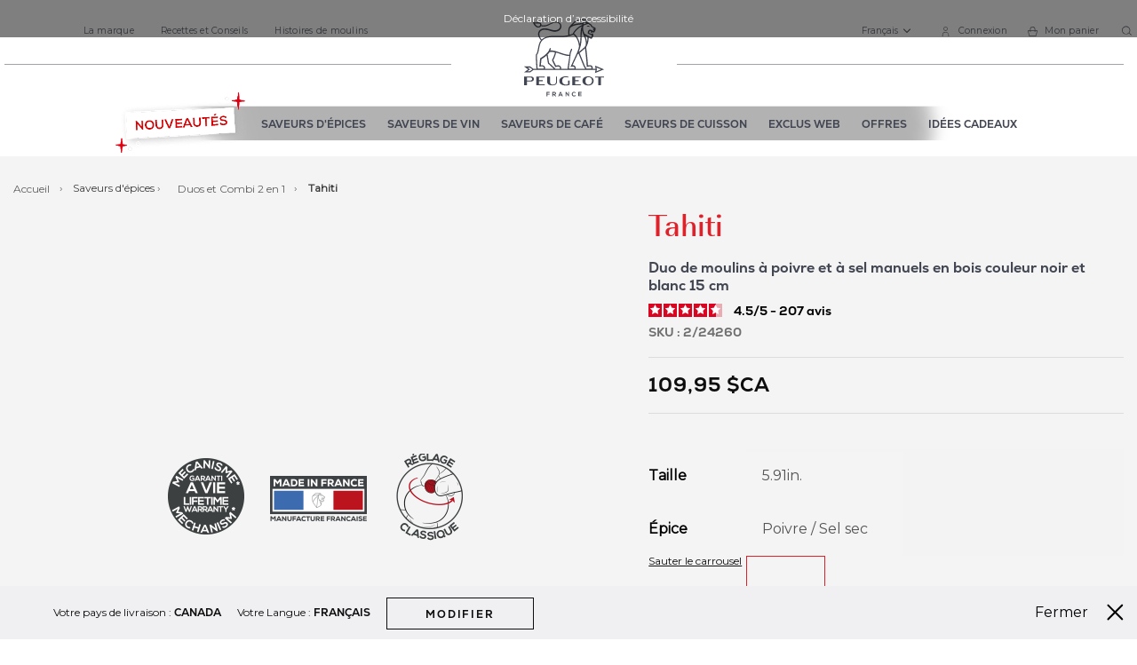

--- FILE ---
content_type: text/html; charset=UTF-8
request_url: https://ca.peugeot-saveurs.com/fr_ca/tahiti-duo-de-moulins-a-poivre-et-a-sel-manuels-en-bois-couleur-noir-et-blanc-15-cm.html
body_size: 58387
content:
<!doctype html> <html lang="fr"> <head prefix="og: http://ogp.me/ns# fb: http://ogp.me/ns/fb# product: http://ogp.me/ns/product#"><link rel="preconnect" href="//fonts.gstatic.com" crossorigin /><style>.frz-img{height:auto;}</style> <link rel="stylesheet" type="text/css" media="all" href="https://ca.peugeot-saveurs.com/fstrz/r/s/ca.peugeot-saveurs.com/static/version1766053321/_cache/merged/8e2d6c561e770327890d6d32b1e59cf3.min.css"><link rel="stylesheet" type="text/css" media="all" href="https://ca.peugeot-saveurs.com/fstrz/r/s/ca.peugeot-saveurs.com/static/version1766053321/frontend/Pg/default/fr_FR/Anowave_Ec/css/ec.min.css"><link rel="stylesheet" type="text/css" media="print" href="https://ca.peugeot-saveurs.com/fstrz/r/s/ca.peugeot-saveurs.com/static/version1766053321/frontend/Pg/default/fr_FR/css/print.min.css"><style>
	@media (min-width: 1260px) {
		.magezon-builder .mgz-container {width: 1260px;}
	}
	</style><style>
	.ec-gtm-cookie-directive > div { background: #ffffff; color: #000000; -webkit-border-radius: 8px; -moz-border-radius: 8px; -ms-border-radius: 8px; -o-border-radius: 8px; border-radius: 8px;  }
	.ec-gtm-cookie-directive > div > div > div a.action.accept,
    .ec-gtm-cookie-directive > div > div > div a.action.accept-all { color: #8bc53f; }
	.ec-gtm-cookie-directive > div > div > div a.action.refuse,
    .ec-gtm-cookie-directive > div > div > div a.action.customize { color: #000000; }
	.ec-gtm-cookie-directive > div > div > div .ec-gtm-cookie-directive-note-toggle { color: #8bc53f; }
    .ec-gtm-cookie-directive-segments { background: #ffffff; }
    .ec-gtm-cookie-directive-segments > div input[type="checkbox"] + label:before { border:1px solid #000000; }  
</style><style>.adj5vm9>.mgz-element-inner{padding:10px}.reveiju-s{text-align:center}.mgz-element.reveiju .image-content{width:100%;text-align:center}.mgz-element.reveiju .image-title{font-size:16px}.wci0nv2-s{text-align:center;padding-right:56px !important;padding-left:56px !important}.hw0ku7k-s{text-align:center}.yusimrb-s{text-align:center}.f06w6kq-s{text-align:center}</style><script>fstrz=!0;;function frzRemoveDimensionsTag(img) {
        // don't verifyAspectRatio if the image is not loaded
        if (!img.classList.contains('lazyfrz')) {
          try {
            const renderedAspectRatio = img.width / img.height;
            const intrinsecAspectRatio = img.naturalWidth / img.naturalHeight;
            // in the case where the addition of width and height attribut change the aspect ratio
            if (
              100 *
                Math.abs((renderedAspectRatio - intrinsecAspectRatio) / ((renderedAspectRatio + intrinsecAspectRatio) / 2)) >
              5
            ) {
              img.removeAttribute('width');
              img.removeAttribute('height');
              img.classList.remove('frz-img');
            }
          } catch (err) {}
        }
      }
      document.addEventListener('lazyloaded', function (e) {
        frzRemoveDimensionsTag(e.target);
      });
      ;"use strict";window.FRZ_PAGE_TYPE="pdp";
</script><script>
    var LOCALE = 'fr\u002DFR';
    var BASE_URL = 'https\u003A\u002F\u002Fca.peugeot\u002Dsaveurs.com\u002Ffr_ca\u002F';
    var require = {
        'baseUrl': 'https\u003A\u002F\u002Fca.peugeot\u002Dsaveurs.com\u002Fstatic\u002Fversion1766053321\u002Ffrontend\u002FPg\u002Fdefault\u002Ffr_FR'
    };</script>        <meta charset="utf-8"/><script type="text/javascript">(window.NREUM||(NREUM={})).init={privacy:{cookies_enabled:true},ajax:{deny_list:["bam.eu01.nr-data.net"]},feature_flags:["soft_nav"],distributed_tracing:{enabled:true}};(window.NREUM||(NREUM={})).loader_config={agentID:"538660768",accountID:"4287917",trustKey:"4287917",xpid:"UAQPVl9SDxAFVldQAAQCVlU=",licenseKey:"NRJS-dcfd84b177af87af0cc",applicationID:"526275501",browserID:"538660768"};;/*! For license information please see nr-loader-spa-1.307.0.min.js.LICENSE.txt */
(()=>{var e,t,r={384:(e,t,r)=>{"use strict";r.d(t,{NT:()=>a,US:()=>u,Zm:()=>o,bQ:()=>d,dV:()=>c,pV:()=>l});var n=r(6154),i=r(1863),s=r(1910);const a={beacon:"bam.nr-data.net",errorBeacon:"bam.nr-data.net"};function o(){return n.gm.NREUM||(n.gm.NREUM={}),void 0===n.gm.newrelic&&(n.gm.newrelic=n.gm.NREUM),n.gm.NREUM}function c(){let e=o();return e.o||(e.o={ST:n.gm.setTimeout,SI:n.gm.setImmediate||n.gm.setInterval,CT:n.gm.clearTimeout,XHR:n.gm.XMLHttpRequest,REQ:n.gm.Request,EV:n.gm.Event,PR:n.gm.Promise,MO:n.gm.MutationObserver,FETCH:n.gm.fetch,WS:n.gm.WebSocket},(0,s.i)(...Object.values(e.o))),e}function d(e,t){let r=o();r.initializedAgents??={},t.initializedAt={ms:(0,i.t)(),date:new Date},r.initializedAgents[e]=t}function u(e,t){o()[e]=t}function l(){return function(){let e=o();const t=e.info||{};e.info={beacon:a.beacon,errorBeacon:a.errorBeacon,...t}}(),function(){let e=o();const t=e.init||{};e.init={...t}}(),c(),function(){let e=o();const t=e.loader_config||{};e.loader_config={...t}}(),o()}},782:(e,t,r)=>{"use strict";r.d(t,{T:()=>n});const n=r(860).K7.pageViewTiming},860:(e,t,r)=>{"use strict";r.d(t,{$J:()=>u,K7:()=>c,P3:()=>d,XX:()=>i,Yy:()=>o,df:()=>s,qY:()=>n,v4:()=>a});const n="events",i="jserrors",s="browser/blobs",a="rum",o="browser/logs",c={ajax:"ajax",genericEvents:"generic_events",jserrors:i,logging:"logging",metrics:"metrics",pageAction:"page_action",pageViewEvent:"page_view_event",pageViewTiming:"page_view_timing",sessionReplay:"session_replay",sessionTrace:"session_trace",softNav:"soft_navigations",spa:"spa"},d={[c.pageViewEvent]:1,[c.pageViewTiming]:2,[c.metrics]:3,[c.jserrors]:4,[c.spa]:5,[c.ajax]:6,[c.sessionTrace]:7,[c.softNav]:8,[c.sessionReplay]:9,[c.logging]:10,[c.genericEvents]:11},u={[c.pageViewEvent]:a,[c.pageViewTiming]:n,[c.ajax]:n,[c.spa]:n,[c.softNav]:n,[c.metrics]:i,[c.jserrors]:i,[c.sessionTrace]:s,[c.sessionReplay]:s,[c.logging]:o,[c.genericEvents]:"ins"}},944:(e,t,r)=>{"use strict";r.d(t,{R:()=>i});var n=r(3241);function i(e,t){"function"==typeof console.debug&&(console.debug("New Relic Warning: https://github.com/newrelic/newrelic-browser-agent/blob/main/docs/warning-codes.md#".concat(e),t),(0,n.W)({agentIdentifier:null,drained:null,type:"data",name:"warn",feature:"warn",data:{code:e,secondary:t}}))}},993:(e,t,r)=>{"use strict";r.d(t,{A$:()=>s,ET:()=>a,TZ:()=>o,p_:()=>i});var n=r(860);const i={ERROR:"ERROR",WARN:"WARN",INFO:"INFO",DEBUG:"DEBUG",TRACE:"TRACE"},s={OFF:0,ERROR:1,WARN:2,INFO:3,DEBUG:4,TRACE:5},a="log",o=n.K7.logging},1687:(e,t,r)=>{"use strict";r.d(t,{Ak:()=>d,Ze:()=>h,x3:()=>u});var n=r(3241),i=r(7836),s=r(3606),a=r(860),o=r(2646);const c={};function d(e,t){const r={staged:!1,priority:a.P3[t]||0};l(e),c[e].get(t)||c[e].set(t,r)}function u(e,t){e&&c[e]&&(c[e].get(t)&&c[e].delete(t),p(e,t,!1),c[e].size&&f(e))}function l(e){if(!e)throw new Error("agentIdentifier required");c[e]||(c[e]=new Map)}function h(e="",t="feature",r=!1){if(l(e),!e||!c[e].get(t)||r)return p(e,t);c[e].get(t).staged=!0,f(e)}function f(e){const t=Array.from(c[e]);t.every(([e,t])=>t.staged)&&(t.sort((e,t)=>e[1].priority-t[1].priority),t.forEach(([t])=>{c[e].delete(t),p(e,t)}))}function p(e,t,r=!0){const a=e?i.ee.get(e):i.ee,c=s.i.handlers;if(!a.aborted&&a.backlog&&c){if((0,n.W)({agentIdentifier:e,type:"lifecycle",name:"drain",feature:t}),r){const e=a.backlog[t],r=c[t];if(r){for(let t=0;e&&t<e.length;++t)g(e[t],r);Object.entries(r).forEach(([e,t])=>{Object.values(t||{}).forEach(t=>{t[0]?.on&&t[0]?.context()instanceof o.y&&t[0].on(e,t[1])})})}}a.isolatedBacklog||delete c[t],a.backlog[t]=null,a.emit("drain-"+t,[])}}function g(e,t){var r=e[1];Object.values(t[r]||{}).forEach(t=>{var r=e[0];if(t[0]===r){var n=t[1],i=e[3],s=e[2];n.apply(i,s)}})}},1738:(e,t,r)=>{"use strict";r.d(t,{U:()=>f,Y:()=>h});var n=r(3241),i=r(9908),s=r(1863),a=r(944),o=r(5701),c=r(3969),d=r(8362),u=r(860),l=r(4261);function h(e,t,r,s){const h=s||r;!h||h[e]&&h[e]!==d.d.prototype[e]||(h[e]=function(){(0,i.p)(c.xV,["API/"+e+"/called"],void 0,u.K7.metrics,r.ee),(0,n.W)({agentIdentifier:r.agentIdentifier,drained:!!o.B?.[r.agentIdentifier],type:"data",name:"api",feature:l.Pl+e,data:{}});try{return t.apply(this,arguments)}catch(e){(0,a.R)(23,e)}})}function f(e,t,r,n,a){const o=e.info;null===r?delete o.jsAttributes[t]:o.jsAttributes[t]=r,(a||null===r)&&(0,i.p)(l.Pl+n,[(0,s.t)(),t,r],void 0,"session",e.ee)}},1741:(e,t,r)=>{"use strict";r.d(t,{W:()=>s});var n=r(944),i=r(4261);class s{#e(e,...t){if(this[e]!==s.prototype[e])return this[e](...t);(0,n.R)(35,e)}addPageAction(e,t){return this.#e(i.hG,e,t)}register(e){return this.#e(i.eY,e)}recordCustomEvent(e,t){return this.#e(i.fF,e,t)}setPageViewName(e,t){return this.#e(i.Fw,e,t)}setCustomAttribute(e,t,r){return this.#e(i.cD,e,t,r)}noticeError(e,t){return this.#e(i.o5,e,t)}setUserId(e,t=!1){return this.#e(i.Dl,e,t)}setApplicationVersion(e){return this.#e(i.nb,e)}setErrorHandler(e){return this.#e(i.bt,e)}addRelease(e,t){return this.#e(i.k6,e,t)}log(e,t){return this.#e(i.$9,e,t)}start(){return this.#e(i.d3)}finished(e){return this.#e(i.BL,e)}recordReplay(){return this.#e(i.CH)}pauseReplay(){return this.#e(i.Tb)}addToTrace(e){return this.#e(i.U2,e)}setCurrentRouteName(e){return this.#e(i.PA,e)}interaction(e){return this.#e(i.dT,e)}wrapLogger(e,t,r){return this.#e(i.Wb,e,t,r)}measure(e,t){return this.#e(i.V1,e,t)}consent(e){return this.#e(i.Pv,e)}}},1863:(e,t,r)=>{"use strict";function n(){return Math.floor(performance.now())}r.d(t,{t:()=>n})},1910:(e,t,r)=>{"use strict";r.d(t,{i:()=>s});var n=r(944);const i=new Map;function s(...e){return e.every(e=>{if(i.has(e))return i.get(e);const t="function"==typeof e?e.toString():"",r=t.includes("[native code]"),s=t.includes("nrWrapper");return r||s||(0,n.R)(64,e?.name||t),i.set(e,r),r})}},2555:(e,t,r)=>{"use strict";r.d(t,{D:()=>o,f:()=>a});var n=r(384),i=r(8122);const s={beacon:n.NT.beacon,errorBeacon:n.NT.errorBeacon,licenseKey:void 0,applicationID:void 0,sa:void 0,queueTime:void 0,applicationTime:void 0,ttGuid:void 0,user:void 0,account:void 0,product:void 0,extra:void 0,jsAttributes:{},userAttributes:void 0,atts:void 0,transactionName:void 0,tNamePlain:void 0};function a(e){try{return!!e.licenseKey&&!!e.errorBeacon&&!!e.applicationID}catch(e){return!1}}const o=e=>(0,i.a)(e,s)},2614:(e,t,r)=>{"use strict";r.d(t,{BB:()=>a,H3:()=>n,g:()=>d,iL:()=>c,tS:()=>o,uh:()=>i,wk:()=>s});const n="NRBA",i="SESSION",s=144e5,a=18e5,o={STARTED:"session-started",PAUSE:"session-pause",RESET:"session-reset",RESUME:"session-resume",UPDATE:"session-update"},c={SAME_TAB:"same-tab",CROSS_TAB:"cross-tab"},d={OFF:0,FULL:1,ERROR:2}},2646:(e,t,r)=>{"use strict";r.d(t,{y:()=>n});class n{constructor(e){this.contextId=e}}},2843:(e,t,r)=>{"use strict";r.d(t,{G:()=>s,u:()=>i});var n=r(3878);function i(e,t=!1,r,i){(0,n.DD)("visibilitychange",function(){if(t)return void("hidden"===document.visibilityState&&e());e(document.visibilityState)},r,i)}function s(e,t,r){(0,n.sp)("pagehide",e,t,r)}},3241:(e,t,r)=>{"use strict";r.d(t,{W:()=>s});var n=r(6154);const i="newrelic";function s(e={}){try{n.gm.dispatchEvent(new CustomEvent(i,{detail:e}))}catch(e){}}},3304:(e,t,r)=>{"use strict";r.d(t,{A:()=>s});var n=r(7836);const i=()=>{const e=new WeakSet;return(t,r)=>{if("object"==typeof r&&null!==r){if(e.has(r))return;e.add(r)}return r}};function s(e){try{return JSON.stringify(e,i())??""}catch(e){try{n.ee.emit("internal-error",[e])}catch(e){}return""}}},3333:(e,t,r)=>{"use strict";r.d(t,{$v:()=>u,TZ:()=>n,Xh:()=>c,Zp:()=>i,kd:()=>d,mq:()=>o,nf:()=>a,qN:()=>s});const n=r(860).K7.genericEvents,i=["auxclick","click","copy","keydown","paste","scrollend"],s=["focus","blur"],a=4,o=1e3,c=2e3,d=["PageAction","UserAction","BrowserPerformance"],u={RESOURCES:"experimental.resources",REGISTER:"register"}},3434:(e,t,r)=>{"use strict";r.d(t,{Jt:()=>s,YM:()=>d});var n=r(7836),i=r(5607);const s="nr@original:".concat(i.W),a=50;var o=Object.prototype.hasOwnProperty,c=!1;function d(e,t){return e||(e=n.ee),r.inPlace=function(e,t,n,i,s){n||(n="");const a="-"===n.charAt(0);for(let o=0;o<t.length;o++){const c=t[o],d=e[c];l(d)||(e[c]=r(d,a?c+n:n,i,c,s))}},r.flag=s,r;function r(t,r,n,c,d){return l(t)?t:(r||(r=""),nrWrapper[s]=t,function(e,t,r){if(Object.defineProperty&&Object.keys)try{return Object.keys(e).forEach(function(r){Object.defineProperty(t,r,{get:function(){return e[r]},set:function(t){return e[r]=t,t}})}),t}catch(e){u([e],r)}for(var n in e)o.call(e,n)&&(t[n]=e[n])}(t,nrWrapper,e),nrWrapper);function nrWrapper(){var s,o,l,h;let f;try{o=this,s=[...arguments],l="function"==typeof n?n(s,o):n||{}}catch(t){u([t,"",[s,o,c],l],e)}i(r+"start",[s,o,c],l,d);const p=performance.now();let g;try{return h=t.apply(o,s),g=performance.now(),h}catch(e){throw g=performance.now(),i(r+"err",[s,o,e],l,d),f=e,f}finally{const e=g-p,t={start:p,end:g,duration:e,isLongTask:e>=a,methodName:c,thrownError:f};t.isLongTask&&i("long-task",[t,o],l,d),i(r+"end",[s,o,h],l,d)}}}function i(r,n,i,s){if(!c||t){var a=c;c=!0;try{e.emit(r,n,i,t,s)}catch(t){u([t,r,n,i],e)}c=a}}}function u(e,t){t||(t=n.ee);try{t.emit("internal-error",e)}catch(e){}}function l(e){return!(e&&"function"==typeof e&&e.apply&&!e[s])}},3606:(e,t,r)=>{"use strict";r.d(t,{i:()=>s});var n=r(9908);s.on=a;var i=s.handlers={};function s(e,t,r,s){a(s||n.d,i,e,t,r)}function a(e,t,r,i,s){s||(s="feature"),e||(e=n.d);var a=t[s]=t[s]||{};(a[r]=a[r]||[]).push([e,i])}},3738:(e,t,r)=>{"use strict";r.d(t,{He:()=>i,Kp:()=>o,Lc:()=>d,Rz:()=>u,TZ:()=>n,bD:()=>s,d3:()=>a,jx:()=>l,sl:()=>h,uP:()=>c});const n=r(860).K7.sessionTrace,i="bstResource",s="resource",a="-start",o="-end",c="fn"+a,d="fn"+o,u="pushState",l=1e3,h=3e4},3785:(e,t,r)=>{"use strict";r.d(t,{R:()=>c,b:()=>d});var n=r(9908),i=r(1863),s=r(860),a=r(3969),o=r(993);function c(e,t,r={},c=o.p_.INFO,d=!0,u,l=(0,i.t)()){(0,n.p)(a.xV,["API/logging/".concat(c.toLowerCase(),"/called")],void 0,s.K7.metrics,e),(0,n.p)(o.ET,[l,t,r,c,d,u],void 0,s.K7.logging,e)}function d(e){return"string"==typeof e&&Object.values(o.p_).some(t=>t===e.toUpperCase().trim())}},3878:(e,t,r)=>{"use strict";function n(e,t){return{capture:e,passive:!1,signal:t}}function i(e,t,r=!1,i){window.addEventListener(e,t,n(r,i))}function s(e,t,r=!1,i){document.addEventListener(e,t,n(r,i))}r.d(t,{DD:()=>s,jT:()=>n,sp:()=>i})},3962:(e,t,r)=>{"use strict";r.d(t,{AM:()=>a,O2:()=>l,OV:()=>s,Qu:()=>h,TZ:()=>c,ih:()=>f,pP:()=>o,t1:()=>u,tC:()=>i,wD:()=>d});var n=r(860);const i=["click","keydown","submit"],s="popstate",a="api",o="initialPageLoad",c=n.K7.softNav,d=5e3,u=500,l={INITIAL_PAGE_LOAD:"",ROUTE_CHANGE:1,UNSPECIFIED:2},h={INTERACTION:1,AJAX:2,CUSTOM_END:3,CUSTOM_TRACER:4},f={IP:"in progress",PF:"pending finish",FIN:"finished",CAN:"cancelled"}},3969:(e,t,r)=>{"use strict";r.d(t,{TZ:()=>n,XG:()=>o,rs:()=>i,xV:()=>a,z_:()=>s});const n=r(860).K7.metrics,i="sm",s="cm",a="storeSupportabilityMetrics",o="storeEventMetrics"},4234:(e,t,r)=>{"use strict";r.d(t,{W:()=>s});var n=r(7836),i=r(1687);class s{constructor(e,t){this.agentIdentifier=e,this.ee=n.ee.get(e),this.featureName=t,this.blocked=!1}deregisterDrain(){(0,i.x3)(this.agentIdentifier,this.featureName)}}},4261:(e,t,r)=>{"use strict";r.d(t,{$9:()=>u,BL:()=>c,CH:()=>p,Dl:()=>R,Fw:()=>w,PA:()=>v,Pl:()=>n,Pv:()=>A,Tb:()=>h,U2:()=>a,V1:()=>E,Wb:()=>T,bt:()=>y,cD:()=>b,d3:()=>x,dT:()=>d,eY:()=>g,fF:()=>f,hG:()=>s,hw:()=>i,k6:()=>o,nb:()=>m,o5:()=>l});const n="api-",i=n+"ixn-",s="addPageAction",a="addToTrace",o="addRelease",c="finished",d="interaction",u="log",l="noticeError",h="pauseReplay",f="recordCustomEvent",p="recordReplay",g="register",m="setApplicationVersion",v="setCurrentRouteName",b="setCustomAttribute",y="setErrorHandler",w="setPageViewName",R="setUserId",x="start",T="wrapLogger",E="measure",A="consent"},4387:(e,t,r)=>{"use strict";function n(e={}){return!(!e.id||!e.name)}function i(e){return"string"==typeof e&&e.trim().length<501||"number"==typeof e}function s(e,t){if(2!==t?.harvestEndpointVersion)return{};const r=t.agentRef.runtime.appMetadata.agents[0].entityGuid;return n(e)?{"source.id":e.id,"source.name":e.name,"source.type":e.type,"parent.id":e.parent?.id||r}:{"entity.guid":r,appId:t.agentRef.info.applicationID}}r.d(t,{Ux:()=>s,c7:()=>n,yo:()=>i})},5205:(e,t,r)=>{"use strict";r.d(t,{j:()=>S});var n=r(384),i=r(1741);var s=r(2555),a=r(3333);const o=e=>{if(!e||"string"!=typeof e)return!1;try{document.createDocumentFragment().querySelector(e)}catch{return!1}return!0};var c=r(2614),d=r(944),u=r(8122);const l="[data-nr-mask]",h=e=>(0,u.a)(e,(()=>{const e={feature_flags:[],experimental:{allow_registered_children:!1,resources:!1},mask_selector:"*",block_selector:"[data-nr-block]",mask_input_options:{color:!1,date:!1,"datetime-local":!1,email:!1,month:!1,number:!1,range:!1,search:!1,tel:!1,text:!1,time:!1,url:!1,week:!1,textarea:!1,select:!1,password:!0}};return{ajax:{deny_list:void 0,block_internal:!0,enabled:!0,autoStart:!0},api:{get allow_registered_children(){return e.feature_flags.includes(a.$v.REGISTER)||e.experimental.allow_registered_children},set allow_registered_children(t){e.experimental.allow_registered_children=t},duplicate_registered_data:!1},browser_consent_mode:{enabled:!1},distributed_tracing:{enabled:void 0,exclude_newrelic_header:void 0,cors_use_newrelic_header:void 0,cors_use_tracecontext_headers:void 0,allowed_origins:void 0},get feature_flags(){return e.feature_flags},set feature_flags(t){e.feature_flags=t},generic_events:{enabled:!0,autoStart:!0},harvest:{interval:30},jserrors:{enabled:!0,autoStart:!0},logging:{enabled:!0,autoStart:!0},metrics:{enabled:!0,autoStart:!0},obfuscate:void 0,page_action:{enabled:!0},page_view_event:{enabled:!0,autoStart:!0},page_view_timing:{enabled:!0,autoStart:!0},performance:{capture_marks:!1,capture_measures:!1,capture_detail:!0,resources:{get enabled(){return e.feature_flags.includes(a.$v.RESOURCES)||e.experimental.resources},set enabled(t){e.experimental.resources=t},asset_types:[],first_party_domains:[],ignore_newrelic:!0}},privacy:{cookies_enabled:!0},proxy:{assets:void 0,beacon:void 0},session:{expiresMs:c.wk,inactiveMs:c.BB},session_replay:{autoStart:!0,enabled:!1,preload:!1,sampling_rate:10,error_sampling_rate:100,collect_fonts:!1,inline_images:!1,fix_stylesheets:!0,mask_all_inputs:!0,get mask_text_selector(){return e.mask_selector},set mask_text_selector(t){o(t)?e.mask_selector="".concat(t,",").concat(l):""===t||null===t?e.mask_selector=l:(0,d.R)(5,t)},get block_class(){return"nr-block"},get ignore_class(){return"nr-ignore"},get mask_text_class(){return"nr-mask"},get block_selector(){return e.block_selector},set block_selector(t){o(t)?e.block_selector+=",".concat(t):""!==t&&(0,d.R)(6,t)},get mask_input_options(){return e.mask_input_options},set mask_input_options(t){t&&"object"==typeof t?e.mask_input_options={...t,password:!0}:(0,d.R)(7,t)}},session_trace:{enabled:!0,autoStart:!0},soft_navigations:{enabled:!0,autoStart:!0},spa:{enabled:!0,autoStart:!0},ssl:void 0,user_actions:{enabled:!0,elementAttributes:["id","className","tagName","type"]}}})());var f=r(6154),p=r(9324);let g=0;const m={buildEnv:p.F3,distMethod:p.Xs,version:p.xv,originTime:f.WN},v={consented:!1},b={appMetadata:{},get consented(){return this.session?.state?.consent||v.consented},set consented(e){v.consented=e},customTransaction:void 0,denyList:void 0,disabled:!1,harvester:void 0,isolatedBacklog:!1,isRecording:!1,loaderType:void 0,maxBytes:3e4,obfuscator:void 0,onerror:void 0,ptid:void 0,releaseIds:{},session:void 0,timeKeeper:void 0,registeredEntities:[],jsAttributesMetadata:{bytes:0},get harvestCount(){return++g}},y=e=>{const t=(0,u.a)(e,b),r=Object.keys(m).reduce((e,t)=>(e[t]={value:m[t],writable:!1,configurable:!0,enumerable:!0},e),{});return Object.defineProperties(t,r)};var w=r(5701);const R=e=>{const t=e.startsWith("http");e+="/",r.p=t?e:"https://"+e};var x=r(7836),T=r(3241);const E={accountID:void 0,trustKey:void 0,agentID:void 0,licenseKey:void 0,applicationID:void 0,xpid:void 0},A=e=>(0,u.a)(e,E),_=new Set;function S(e,t={},r,a){let{init:o,info:c,loader_config:d,runtime:u={},exposed:l=!0}=t;if(!c){const e=(0,n.pV)();o=e.init,c=e.info,d=e.loader_config}e.init=h(o||{}),e.loader_config=A(d||{}),c.jsAttributes??={},f.bv&&(c.jsAttributes.isWorker=!0),e.info=(0,s.D)(c);const p=e.init,g=[c.beacon,c.errorBeacon];_.has(e.agentIdentifier)||(p.proxy.assets&&(R(p.proxy.assets),g.push(p.proxy.assets)),p.proxy.beacon&&g.push(p.proxy.beacon),e.beacons=[...g],function(e){const t=(0,n.pV)();Object.getOwnPropertyNames(i.W.prototype).forEach(r=>{const n=i.W.prototype[r];if("function"!=typeof n||"constructor"===n)return;let s=t[r];e[r]&&!1!==e.exposed&&"micro-agent"!==e.runtime?.loaderType&&(t[r]=(...t)=>{const n=e[r](...t);return s?s(...t):n})})}(e),(0,n.US)("activatedFeatures",w.B)),u.denyList=[...p.ajax.deny_list||[],...p.ajax.block_internal?g:[]],u.ptid=e.agentIdentifier,u.loaderType=r,e.runtime=y(u),_.has(e.agentIdentifier)||(e.ee=x.ee.get(e.agentIdentifier),e.exposed=l,(0,T.W)({agentIdentifier:e.agentIdentifier,drained:!!w.B?.[e.agentIdentifier],type:"lifecycle",name:"initialize",feature:void 0,data:e.config})),_.add(e.agentIdentifier)}},5270:(e,t,r)=>{"use strict";r.d(t,{Aw:()=>a,SR:()=>s,rF:()=>o});var n=r(384),i=r(7767);function s(e){return!!(0,n.dV)().o.MO&&(0,i.V)(e)&&!0===e?.session_trace.enabled}function a(e){return!0===e?.session_replay.preload&&s(e)}function o(e,t){try{if("string"==typeof t?.type){if("password"===t.type.toLowerCase())return"*".repeat(e?.length||0);if(void 0!==t?.dataset?.nrUnmask||t?.classList?.contains("nr-unmask"))return e}}catch(e){}return"string"==typeof e?e.replace(/[\S]/g,"*"):"*".repeat(e?.length||0)}},5289:(e,t,r)=>{"use strict";r.d(t,{GG:()=>a,Qr:()=>c,sB:()=>o});var n=r(3878),i=r(6389);function s(){return"undefined"==typeof document||"complete"===document.readyState}function a(e,t){if(s())return e();const r=(0,i.J)(e),a=setInterval(()=>{s()&&(clearInterval(a),r())},500);(0,n.sp)("load",r,t)}function o(e){if(s())return e();(0,n.DD)("DOMContentLoaded",e)}function c(e){if(s())return e();(0,n.sp)("popstate",e)}},5607:(e,t,r)=>{"use strict";r.d(t,{W:()=>n});const n=(0,r(9566).bz)()},5701:(e,t,r)=>{"use strict";r.d(t,{B:()=>s,t:()=>a});var n=r(3241);const i=new Set,s={};function a(e,t){const r=t.agentIdentifier;s[r]??={},e&&"object"==typeof e&&(i.has(r)||(t.ee.emit("rumresp",[e]),s[r]=e,i.add(r),(0,n.W)({agentIdentifier:r,loaded:!0,drained:!0,type:"lifecycle",name:"load",feature:void 0,data:e})))}},6154:(e,t,r)=>{"use strict";r.d(t,{OF:()=>d,RI:()=>i,WN:()=>h,bv:()=>s,eN:()=>f,gm:()=>a,lR:()=>l,m:()=>c,mw:()=>o,sb:()=>u});var n=r(1863);const i="undefined"!=typeof window&&!!window.document,s="undefined"!=typeof WorkerGlobalScope&&("undefined"!=typeof self&&self instanceof WorkerGlobalScope&&self.navigator instanceof WorkerNavigator||"undefined"!=typeof globalThis&&globalThis instanceof WorkerGlobalScope&&globalThis.navigator instanceof WorkerNavigator),a=i?window:"undefined"!=typeof WorkerGlobalScope&&("undefined"!=typeof self&&self instanceof WorkerGlobalScope&&self||"undefined"!=typeof globalThis&&globalThis instanceof WorkerGlobalScope&&globalThis),o=Boolean("hidden"===a?.document?.visibilityState),c=""+a?.location,d=/iPad|iPhone|iPod/.test(a.navigator?.userAgent),u=d&&"undefined"==typeof SharedWorker,l=(()=>{const e=a.navigator?.userAgent?.match(/Firefox[/\s](\d+\.\d+)/);return Array.isArray(e)&&e.length>=2?+e[1]:0})(),h=Date.now()-(0,n.t)(),f=()=>"undefined"!=typeof PerformanceNavigationTiming&&a?.performance?.getEntriesByType("navigation")?.[0]?.responseStart},6344:(e,t,r)=>{"use strict";r.d(t,{BB:()=>u,Qb:()=>l,TZ:()=>i,Ug:()=>a,Vh:()=>s,_s:()=>o,bc:()=>d,yP:()=>c});var n=r(2614);const i=r(860).K7.sessionReplay,s="errorDuringReplay",a=.12,o={DomContentLoaded:0,Load:1,FullSnapshot:2,IncrementalSnapshot:3,Meta:4,Custom:5},c={[n.g.ERROR]:15e3,[n.g.FULL]:3e5,[n.g.OFF]:0},d={RESET:{message:"Session was reset",sm:"Reset"},IMPORT:{message:"Recorder failed to import",sm:"Import"},TOO_MANY:{message:"429: Too Many Requests",sm:"Too-Many"},TOO_BIG:{message:"Payload was too large",sm:"Too-Big"},CROSS_TAB:{message:"Session Entity was set to OFF on another tab",sm:"Cross-Tab"},ENTITLEMENTS:{message:"Session Replay is not allowed and will not be started",sm:"Entitlement"}},u=5e3,l={API:"api",RESUME:"resume",SWITCH_TO_FULL:"switchToFull",INITIALIZE:"initialize",PRELOAD:"preload"}},6389:(e,t,r)=>{"use strict";function n(e,t=500,r={}){const n=r?.leading||!1;let i;return(...r)=>{n&&void 0===i&&(e.apply(this,r),i=setTimeout(()=>{i=clearTimeout(i)},t)),n||(clearTimeout(i),i=setTimeout(()=>{e.apply(this,r)},t))}}function i(e){let t=!1;return(...r)=>{t||(t=!0,e.apply(this,r))}}r.d(t,{J:()=>i,s:()=>n})},6630:(e,t,r)=>{"use strict";r.d(t,{T:()=>n});const n=r(860).K7.pageViewEvent},6774:(e,t,r)=>{"use strict";r.d(t,{T:()=>n});const n=r(860).K7.jserrors},7295:(e,t,r)=>{"use strict";r.d(t,{Xv:()=>a,gX:()=>i,iW:()=>s});var n=[];function i(e){if(!e||s(e))return!1;if(0===n.length)return!0;if("*"===n[0].hostname)return!1;for(var t=0;t<n.length;t++){var r=n[t];if(r.hostname.test(e.hostname)&&r.pathname.test(e.pathname))return!1}return!0}function s(e){return void 0===e.hostname}function a(e){if(n=[],e&&e.length)for(var t=0;t<e.length;t++){let r=e[t];if(!r)continue;if("*"===r)return void(n=[{hostname:"*"}]);0===r.indexOf("http://")?r=r.substring(7):0===r.indexOf("https://")&&(r=r.substring(8));const i=r.indexOf("/");let s,a;i>0?(s=r.substring(0,i),a=r.substring(i)):(s=r,a="*");let[c]=s.split(":");n.push({hostname:o(c),pathname:o(a,!0)})}}function o(e,t=!1){const r=e.replace(/[.+?^${}()|[\]\\]/g,e=>"\\"+e).replace(/\*/g,".*?");return new RegExp((t?"^":"")+r+"$")}},7485:(e,t,r)=>{"use strict";r.d(t,{D:()=>i});var n=r(6154);function i(e){if(0===(e||"").indexOf("data:"))return{protocol:"data"};try{const t=new URL(e,location.href),r={port:t.port,hostname:t.hostname,pathname:t.pathname,search:t.search,protocol:t.protocol.slice(0,t.protocol.indexOf(":")),sameOrigin:t.protocol===n.gm?.location?.protocol&&t.host===n.gm?.location?.host};return r.port&&""!==r.port||("http:"===t.protocol&&(r.port="80"),"https:"===t.protocol&&(r.port="443")),r.pathname&&""!==r.pathname?r.pathname.startsWith("/")||(r.pathname="/".concat(r.pathname)):r.pathname="/",r}catch(e){return{}}}},7699:(e,t,r)=>{"use strict";r.d(t,{It:()=>s,KC:()=>o,No:()=>i,qh:()=>a});var n=r(860);const i=16e3,s=1e6,a="SESSION_ERROR",o={[n.K7.logging]:!0,[n.K7.genericEvents]:!1,[n.K7.jserrors]:!1,[n.K7.ajax]:!1}},7767:(e,t,r)=>{"use strict";r.d(t,{V:()=>i});var n=r(6154);const i=e=>n.RI&&!0===e?.privacy.cookies_enabled},7836:(e,t,r)=>{"use strict";r.d(t,{P:()=>o,ee:()=>c});var n=r(384),i=r(8990),s=r(2646),a=r(5607);const o="nr@context:".concat(a.W),c=function e(t,r){var n={},a={},u={},l=!1;try{l=16===r.length&&d.initializedAgents?.[r]?.runtime.isolatedBacklog}catch(e){}var h={on:p,addEventListener:p,removeEventListener:function(e,t){var r=n[e];if(!r)return;for(var i=0;i<r.length;i++)r[i]===t&&r.splice(i,1)},emit:function(e,r,n,i,s){!1!==s&&(s=!0);if(c.aborted&&!i)return;t&&s&&t.emit(e,r,n);var o=f(n);g(e).forEach(e=>{e.apply(o,r)});var d=v()[a[e]];d&&d.push([h,e,r,o]);return o},get:m,listeners:g,context:f,buffer:function(e,t){const r=v();if(t=t||"feature",h.aborted)return;Object.entries(e||{}).forEach(([e,n])=>{a[n]=t,t in r||(r[t]=[])})},abort:function(){h._aborted=!0,Object.keys(h.backlog).forEach(e=>{delete h.backlog[e]})},isBuffering:function(e){return!!v()[a[e]]},debugId:r,backlog:l?{}:t&&"object"==typeof t.backlog?t.backlog:{},isolatedBacklog:l};return Object.defineProperty(h,"aborted",{get:()=>{let e=h._aborted||!1;return e||(t&&(e=t.aborted),e)}}),h;function f(e){return e&&e instanceof s.y?e:e?(0,i.I)(e,o,()=>new s.y(o)):new s.y(o)}function p(e,t){n[e]=g(e).concat(t)}function g(e){return n[e]||[]}function m(t){return u[t]=u[t]||e(h,t)}function v(){return h.backlog}}(void 0,"globalEE"),d=(0,n.Zm)();d.ee||(d.ee=c)},8122:(e,t,r)=>{"use strict";r.d(t,{a:()=>i});var n=r(944);function i(e,t){try{if(!e||"object"!=typeof e)return(0,n.R)(3);if(!t||"object"!=typeof t)return(0,n.R)(4);const r=Object.create(Object.getPrototypeOf(t),Object.getOwnPropertyDescriptors(t)),s=0===Object.keys(r).length?e:r;for(let a in s)if(void 0!==e[a])try{if(null===e[a]){r[a]=null;continue}Array.isArray(e[a])&&Array.isArray(t[a])?r[a]=Array.from(new Set([...e[a],...t[a]])):"object"==typeof e[a]&&"object"==typeof t[a]?r[a]=i(e[a],t[a]):r[a]=e[a]}catch(e){r[a]||(0,n.R)(1,e)}return r}catch(e){(0,n.R)(2,e)}}},8139:(e,t,r)=>{"use strict";r.d(t,{u:()=>h});var n=r(7836),i=r(3434),s=r(8990),a=r(6154);const o={},c=a.gm.XMLHttpRequest,d="addEventListener",u="removeEventListener",l="nr@wrapped:".concat(n.P);function h(e){var t=function(e){return(e||n.ee).get("events")}(e);if(o[t.debugId]++)return t;o[t.debugId]=1;var r=(0,i.YM)(t,!0);function h(e){r.inPlace(e,[d,u],"-",p)}function p(e,t){return e[1]}return"getPrototypeOf"in Object&&(a.RI&&f(document,h),c&&f(c.prototype,h),f(a.gm,h)),t.on(d+"-start",function(e,t){var n=e[1];if(null!==n&&("function"==typeof n||"object"==typeof n)&&"newrelic"!==e[0]){var i=(0,s.I)(n,l,function(){var e={object:function(){if("function"!=typeof n.handleEvent)return;return n.handleEvent.apply(n,arguments)},function:n}[typeof n];return e?r(e,"fn-",null,e.name||"anonymous"):n});this.wrapped=e[1]=i}}),t.on(u+"-start",function(e){e[1]=this.wrapped||e[1]}),t}function f(e,t,...r){let n=e;for(;"object"==typeof n&&!Object.prototype.hasOwnProperty.call(n,d);)n=Object.getPrototypeOf(n);n&&t(n,...r)}},8362:(e,t,r)=>{"use strict";r.d(t,{d:()=>s});var n=r(9566),i=r(1741);class s extends i.W{agentIdentifier=(0,n.LA)(16)}},8374:(e,t,r)=>{r.nc=(()=>{try{return document?.currentScript?.nonce}catch(e){}return""})()},8990:(e,t,r)=>{"use strict";r.d(t,{I:()=>i});var n=Object.prototype.hasOwnProperty;function i(e,t,r){if(n.call(e,t))return e[t];var i=r();if(Object.defineProperty&&Object.keys)try{return Object.defineProperty(e,t,{value:i,writable:!0,enumerable:!1}),i}catch(e){}return e[t]=i,i}},9300:(e,t,r)=>{"use strict";r.d(t,{T:()=>n});const n=r(860).K7.ajax},9324:(e,t,r)=>{"use strict";r.d(t,{AJ:()=>a,F3:()=>i,Xs:()=>s,Yq:()=>o,xv:()=>n});const n="1.307.0",i="PROD",s="CDN",a="@newrelic/rrweb",o="1.0.1"},9566:(e,t,r)=>{"use strict";r.d(t,{LA:()=>o,ZF:()=>c,bz:()=>a,el:()=>d});var n=r(6154);const i="xxxxxxxx-xxxx-4xxx-yxxx-xxxxxxxxxxxx";function s(e,t){return e?15&e[t]:16*Math.random()|0}function a(){const e=n.gm?.crypto||n.gm?.msCrypto;let t,r=0;return e&&e.getRandomValues&&(t=e.getRandomValues(new Uint8Array(30))),i.split("").map(e=>"x"===e?s(t,r++).toString(16):"y"===e?(3&s()|8).toString(16):e).join("")}function o(e){const t=n.gm?.crypto||n.gm?.msCrypto;let r,i=0;t&&t.getRandomValues&&(r=t.getRandomValues(new Uint8Array(e)));const a=[];for(var o=0;o<e;o++)a.push(s(r,i++).toString(16));return a.join("")}function c(){return o(16)}function d(){return o(32)}},9908:(e,t,r)=>{"use strict";r.d(t,{d:()=>n,p:()=>i});var n=r(7836).ee.get("handle");function i(e,t,r,i,s){s?(s.buffer([e],i),s.emit(e,t,r)):(n.buffer([e],i),n.emit(e,t,r))}}},n={};function i(e){var t=n[e];if(void 0!==t)return t.exports;var s=n[e]={exports:{}};return r[e](s,s.exports,i),s.exports}i.m=r,i.d=(e,t)=>{for(var r in t)i.o(t,r)&&!i.o(e,r)&&Object.defineProperty(e,r,{enumerable:!0,get:t[r]})},i.f={},i.e=e=>Promise.all(Object.keys(i.f).reduce((t,r)=>(i.f[r](e,t),t),[])),i.u=e=>({212:"nr-spa-compressor",249:"nr-spa-recorder",478:"nr-spa"}[e]+"-1.307.0.min.js"),i.o=(e,t)=>Object.prototype.hasOwnProperty.call(e,t),e={},t="NRBA-1.307.0.PROD:",i.l=(r,n,s,a)=>{if(e[r])e[r].push(n);else{var o,c;if(void 0!==s)for(var d=document.getElementsByTagName("script"),u=0;u<d.length;u++){var l=d[u];if(l.getAttribute("src")==r||l.getAttribute("data-webpack")==t+s){o=l;break}}if(!o){c=!0;var h={478:"sha512-bFoj7wd1EcCTt0jkKdFkw+gjDdU092aP1BOVh5n0PjhLNtBCSXj4vpjfIJR8zH8Bn6/XPpFl3gSNOuWVJ98iug==",249:"sha512-FRHQNWDGImhEo7a7lqCuCt6xlBgommnGc+JH2/YGJlngDoH+/3jpT/cyFpwi2M5G6srPVN4wLxrVqskf6KB7bg==",212:"sha512-okml4IaluCF10UG6SWzY+cKPgBNvH2+S5f1FxomzQUHf608N0b9dwoBv/ZFAhJhrdxPgTA4AxlBzwGcjMGIlQQ=="};(o=document.createElement("script")).charset="utf-8",i.nc&&o.setAttribute("nonce",i.nc),o.setAttribute("data-webpack",t+s),o.src=r,0!==o.src.indexOf(window.location.origin+"/")&&(o.crossOrigin="anonymous"),h[a]&&(o.integrity=h[a])}e[r]=[n];var f=(t,n)=>{o.onerror=o.onload=null,clearTimeout(p);var i=e[r];if(delete e[r],o.parentNode&&o.parentNode.removeChild(o),i&&i.forEach(e=>e(n)),t)return t(n)},p=setTimeout(f.bind(null,void 0,{type:"timeout",target:o}),12e4);o.onerror=f.bind(null,o.onerror),o.onload=f.bind(null,o.onload),c&&document.head.appendChild(o)}},i.r=e=>{"undefined"!=typeof Symbol&&Symbol.toStringTag&&Object.defineProperty(e,Symbol.toStringTag,{value:"Module"}),Object.defineProperty(e,"__esModule",{value:!0})},i.p="https://js-agent.newrelic.com/",(()=>{var e={38:0,788:0};i.f.j=(t,r)=>{var n=i.o(e,t)?e[t]:void 0;if(0!==n)if(n)r.push(n[2]);else{var s=new Promise((r,i)=>n=e[t]=[r,i]);r.push(n[2]=s);var a=i.p+i.u(t),o=new Error;i.l(a,r=>{if(i.o(e,t)&&(0!==(n=e[t])&&(e[t]=void 0),n)){var s=r&&("load"===r.type?"missing":r.type),a=r&&r.target&&r.target.src;o.message="Loading chunk "+t+" failed: ("+s+": "+a+")",o.name="ChunkLoadError",o.type=s,o.request=a,n[1](o)}},"chunk-"+t,t)}};var t=(t,r)=>{var n,s,[a,o,c]=r,d=0;if(a.some(t=>0!==e[t])){for(n in o)i.o(o,n)&&(i.m[n]=o[n]);if(c)c(i)}for(t&&t(r);d<a.length;d++)s=a[d],i.o(e,s)&&e[s]&&e[s][0](),e[s]=0},r=self["webpackChunk:NRBA-1.307.0.PROD"]=self["webpackChunk:NRBA-1.307.0.PROD"]||[];r.forEach(t.bind(null,0)),r.push=t.bind(null,r.push.bind(r))})(),(()=>{"use strict";i(8374);var e=i(8362),t=i(860);const r=Object.values(t.K7);var n=i(5205);var s=i(9908),a=i(1863),o=i(4261),c=i(1738);var d=i(1687),u=i(4234),l=i(5289),h=i(6154),f=i(944),p=i(5270),g=i(7767),m=i(6389),v=i(7699);class b extends u.W{constructor(e,t){super(e.agentIdentifier,t),this.agentRef=e,this.abortHandler=void 0,this.featAggregate=void 0,this.loadedSuccessfully=void 0,this.onAggregateImported=new Promise(e=>{this.loadedSuccessfully=e}),this.deferred=Promise.resolve(),!1===e.init[this.featureName].autoStart?this.deferred=new Promise((t,r)=>{this.ee.on("manual-start-all",(0,m.J)(()=>{(0,d.Ak)(e.agentIdentifier,this.featureName),t()}))}):(0,d.Ak)(e.agentIdentifier,t)}importAggregator(e,t,r={}){if(this.featAggregate)return;const n=async()=>{let n;await this.deferred;try{if((0,g.V)(e.init)){const{setupAgentSession:t}=await i.e(478).then(i.bind(i,8766));n=t(e)}}catch(e){(0,f.R)(20,e),this.ee.emit("internal-error",[e]),(0,s.p)(v.qh,[e],void 0,this.featureName,this.ee)}try{if(!this.#t(this.featureName,n,e.init))return(0,d.Ze)(this.agentIdentifier,this.featureName),void this.loadedSuccessfully(!1);const{Aggregate:i}=await t();this.featAggregate=new i(e,r),e.runtime.harvester.initializedAggregates.push(this.featAggregate),this.loadedSuccessfully(!0)}catch(e){(0,f.R)(34,e),this.abortHandler?.(),(0,d.Ze)(this.agentIdentifier,this.featureName,!0),this.loadedSuccessfully(!1),this.ee&&this.ee.abort()}};h.RI?(0,l.GG)(()=>n(),!0):n()}#t(e,r,n){if(this.blocked)return!1;switch(e){case t.K7.sessionReplay:return(0,p.SR)(n)&&!!r;case t.K7.sessionTrace:return!!r;default:return!0}}}var y=i(6630),w=i(2614),R=i(3241);class x extends b{static featureName=y.T;constructor(e){var t;super(e,y.T),this.setupInspectionEvents(e.agentIdentifier),t=e,(0,c.Y)(o.Fw,function(e,r){"string"==typeof e&&("/"!==e.charAt(0)&&(e="/"+e),t.runtime.customTransaction=(r||"http://custom.transaction")+e,(0,s.p)(o.Pl+o.Fw,[(0,a.t)()],void 0,void 0,t.ee))},t),this.importAggregator(e,()=>i.e(478).then(i.bind(i,2467)))}setupInspectionEvents(e){const t=(t,r)=>{t&&(0,R.W)({agentIdentifier:e,timeStamp:t.timeStamp,loaded:"complete"===t.target.readyState,type:"window",name:r,data:t.target.location+""})};(0,l.sB)(e=>{t(e,"DOMContentLoaded")}),(0,l.GG)(e=>{t(e,"load")}),(0,l.Qr)(e=>{t(e,"navigate")}),this.ee.on(w.tS.UPDATE,(t,r)=>{(0,R.W)({agentIdentifier:e,type:"lifecycle",name:"session",data:r})})}}var T=i(384);class E extends e.d{constructor(e){var t;(super(),h.gm)?(this.features={},(0,T.bQ)(this.agentIdentifier,this),this.desiredFeatures=new Set(e.features||[]),this.desiredFeatures.add(x),(0,n.j)(this,e,e.loaderType||"agent"),t=this,(0,c.Y)(o.cD,function(e,r,n=!1){if("string"==typeof e){if(["string","number","boolean"].includes(typeof r)||null===r)return(0,c.U)(t,e,r,o.cD,n);(0,f.R)(40,typeof r)}else(0,f.R)(39,typeof e)},t),function(e){(0,c.Y)(o.Dl,function(t,r=!1){if("string"!=typeof t&&null!==t)return void(0,f.R)(41,typeof t);const n=e.info.jsAttributes["enduser.id"];r&&null!=n&&n!==t?(0,s.p)(o.Pl+"setUserIdAndResetSession",[t],void 0,"session",e.ee):(0,c.U)(e,"enduser.id",t,o.Dl,!0)},e)}(this),function(e){(0,c.Y)(o.nb,function(t){if("string"==typeof t||null===t)return(0,c.U)(e,"application.version",t,o.nb,!1);(0,f.R)(42,typeof t)},e)}(this),function(e){(0,c.Y)(o.d3,function(){e.ee.emit("manual-start-all")},e)}(this),function(e){(0,c.Y)(o.Pv,function(t=!0){if("boolean"==typeof t){if((0,s.p)(o.Pl+o.Pv,[t],void 0,"session",e.ee),e.runtime.consented=t,t){const t=e.features.page_view_event;t.onAggregateImported.then(e=>{const r=t.featAggregate;e&&!r.sentRum&&r.sendRum()})}}else(0,f.R)(65,typeof t)},e)}(this),this.run()):(0,f.R)(21)}get config(){return{info:this.info,init:this.init,loader_config:this.loader_config,runtime:this.runtime}}get api(){return this}run(){try{const e=function(e){const t={};return r.forEach(r=>{t[r]=!!e[r]?.enabled}),t}(this.init),n=[...this.desiredFeatures];n.sort((e,r)=>t.P3[e.featureName]-t.P3[r.featureName]),n.forEach(r=>{if(!e[r.featureName]&&r.featureName!==t.K7.pageViewEvent)return;if(r.featureName===t.K7.spa)return void(0,f.R)(67);const n=function(e){switch(e){case t.K7.ajax:return[t.K7.jserrors];case t.K7.sessionTrace:return[t.K7.ajax,t.K7.pageViewEvent];case t.K7.sessionReplay:return[t.K7.sessionTrace];case t.K7.pageViewTiming:return[t.K7.pageViewEvent];default:return[]}}(r.featureName).filter(e=>!(e in this.features));n.length>0&&(0,f.R)(36,{targetFeature:r.featureName,missingDependencies:n}),this.features[r.featureName]=new r(this)})}catch(e){(0,f.R)(22,e);for(const e in this.features)this.features[e].abortHandler?.();const t=(0,T.Zm)();delete t.initializedAgents[this.agentIdentifier]?.features,delete this.sharedAggregator;return t.ee.get(this.agentIdentifier).abort(),!1}}}var A=i(2843),_=i(782);class S extends b{static featureName=_.T;constructor(e){super(e,_.T),h.RI&&((0,A.u)(()=>(0,s.p)("docHidden",[(0,a.t)()],void 0,_.T,this.ee),!0),(0,A.G)(()=>(0,s.p)("winPagehide",[(0,a.t)()],void 0,_.T,this.ee)),this.importAggregator(e,()=>i.e(478).then(i.bind(i,9917))))}}var O=i(3969);class I extends b{static featureName=O.TZ;constructor(e){super(e,O.TZ),h.RI&&document.addEventListener("securitypolicyviolation",e=>{(0,s.p)(O.xV,["Generic/CSPViolation/Detected"],void 0,this.featureName,this.ee)}),this.importAggregator(e,()=>i.e(478).then(i.bind(i,6555)))}}var N=i(6774),P=i(3878),D=i(3304);class k{constructor(e,t,r,n,i){this.name="UncaughtError",this.message="string"==typeof e?e:(0,D.A)(e),this.sourceURL=t,this.line=r,this.column=n,this.__newrelic=i}}function C(e){return M(e)?e:new k(void 0!==e?.message?e.message:e,e?.filename||e?.sourceURL,e?.lineno||e?.line,e?.colno||e?.col,e?.__newrelic,e?.cause)}function j(e){const t="Unhandled Promise Rejection: ";if(!e?.reason)return;if(M(e.reason)){try{e.reason.message.startsWith(t)||(e.reason.message=t+e.reason.message)}catch(e){}return C(e.reason)}const r=C(e.reason);return(r.message||"").startsWith(t)||(r.message=t+r.message),r}function L(e){if(e.error instanceof SyntaxError&&!/:\d+$/.test(e.error.stack?.trim())){const t=new k(e.message,e.filename,e.lineno,e.colno,e.error.__newrelic,e.cause);return t.name=SyntaxError.name,t}return M(e.error)?e.error:C(e)}function M(e){return e instanceof Error&&!!e.stack}function H(e,r,n,i,o=(0,a.t)()){"string"==typeof e&&(e=new Error(e)),(0,s.p)("err",[e,o,!1,r,n.runtime.isRecording,void 0,i],void 0,t.K7.jserrors,n.ee),(0,s.p)("uaErr",[],void 0,t.K7.genericEvents,n.ee)}var B=i(4387),K=i(993),W=i(3785);function U(e,{customAttributes:t={},level:r=K.p_.INFO}={},n,i,s=(0,a.t)()){(0,W.R)(n.ee,e,t,r,!1,i,s)}function F(e,r,n,i,c=(0,a.t)()){(0,s.p)(o.Pl+o.hG,[c,e,r,i],void 0,t.K7.genericEvents,n.ee)}function V(e,r,n,i,c=(0,a.t)()){const{start:d,end:u,customAttributes:l}=r||{},h={customAttributes:l||{}};if("object"!=typeof h.customAttributes||"string"!=typeof e||0===e.length)return void(0,f.R)(57);const p=(e,t)=>null==e?t:"number"==typeof e?e:e instanceof PerformanceMark?e.startTime:Number.NaN;if(h.start=p(d,0),h.end=p(u,c),Number.isNaN(h.start)||Number.isNaN(h.end))(0,f.R)(57);else{if(h.duration=h.end-h.start,!(h.duration<0))return(0,s.p)(o.Pl+o.V1,[h,e,i],void 0,t.K7.genericEvents,n.ee),h;(0,f.R)(58)}}function G(e,r={},n,i,c=(0,a.t)()){(0,s.p)(o.Pl+o.fF,[c,e,r,i],void 0,t.K7.genericEvents,n.ee)}function z(e){(0,c.Y)(o.eY,function(t){return Y(e,t)},e)}function Y(e,r,n){const i={};(0,f.R)(54,"newrelic.register"),r||={},r.type="MFE",r.licenseKey||=e.info.licenseKey,r.blocked=!1,r.parent=n||{};let o=()=>{};const c=e.runtime.registeredEntities,d=c.find(({metadata:{target:{id:e,name:t}}})=>e===r.id);if(d)return d.metadata.target.name!==r.name&&(d.metadata.target.name=r.name),d;const u=e=>{r.blocked=!0,o=e};e.init.api.allow_registered_children||u((0,m.J)(()=>(0,f.R)(55))),(0,B.c7)(r)||u((0,m.J)(()=>(0,f.R)(48,r))),(0,B.yo)(r.id)&&(0,B.yo)(r.name)||u((0,m.J)(()=>(0,f.R)(48,r)));const l={addPageAction:(t,n={})=>g(F,[t,{...i,...n},e],r),log:(t,n={})=>g(U,[t,{...n,customAttributes:{...i,...n.customAttributes||{}}},e],r),measure:(t,n={})=>g(V,[t,{...n,customAttributes:{...i,...n.customAttributes||{}}},e],r),noticeError:(t,n={})=>g(H,[t,{...i,...n},e],r),register:(t={})=>g(Y,[e,t],l.metadata.target),recordCustomEvent:(t,n={})=>g(G,[t,{...i,...n},e],r),setApplicationVersion:e=>p("application.version",e),setCustomAttribute:(e,t)=>p(e,t),setUserId:e=>p("enduser.id",e),metadata:{customAttributes:i,target:r}},h=()=>(r.blocked&&o(),r.blocked);h()||c.push(l);const p=(e,t)=>{h()||(i[e]=t)},g=(r,n,i)=>{if(h())return;const o=(0,a.t)();(0,s.p)(O.xV,["API/register/".concat(r.name,"/called")],void 0,t.K7.metrics,e.ee);try{return e.init.api.duplicate_registered_data&&"register"!==r.name&&r(...n,void 0,o),r(...n,i,o)}catch(e){(0,f.R)(50,e)}};return l}class Z extends b{static featureName=N.T;constructor(e){var t;super(e,N.T),t=e,(0,c.Y)(o.o5,(e,r)=>H(e,r,t),t),function(e){(0,c.Y)(o.bt,function(t){e.runtime.onerror=t},e)}(e),function(e){let t=0;(0,c.Y)(o.k6,function(e,r){++t>10||(this.runtime.releaseIds[e.slice(-200)]=(""+r).slice(-200))},e)}(e),z(e);try{this.removeOnAbort=new AbortController}catch(e){}this.ee.on("internal-error",(t,r)=>{this.abortHandler&&(0,s.p)("ierr",[C(t),(0,a.t)(),!0,{},e.runtime.isRecording,r],void 0,this.featureName,this.ee)}),h.gm.addEventListener("unhandledrejection",t=>{this.abortHandler&&(0,s.p)("err",[j(t),(0,a.t)(),!1,{unhandledPromiseRejection:1},e.runtime.isRecording],void 0,this.featureName,this.ee)},(0,P.jT)(!1,this.removeOnAbort?.signal)),h.gm.addEventListener("error",t=>{this.abortHandler&&(0,s.p)("err",[L(t),(0,a.t)(),!1,{},e.runtime.isRecording],void 0,this.featureName,this.ee)},(0,P.jT)(!1,this.removeOnAbort?.signal)),this.abortHandler=this.#r,this.importAggregator(e,()=>i.e(478).then(i.bind(i,2176)))}#r(){this.removeOnAbort?.abort(),this.abortHandler=void 0}}var q=i(8990);let X=1;function J(e){const t=typeof e;return!e||"object"!==t&&"function"!==t?-1:e===h.gm?0:(0,q.I)(e,"nr@id",function(){return X++})}function Q(e){if("string"==typeof e&&e.length)return e.length;if("object"==typeof e){if("undefined"!=typeof ArrayBuffer&&e instanceof ArrayBuffer&&e.byteLength)return e.byteLength;if("undefined"!=typeof Blob&&e instanceof Blob&&e.size)return e.size;if(!("undefined"!=typeof FormData&&e instanceof FormData))try{return(0,D.A)(e).length}catch(e){return}}}var ee=i(8139),te=i(7836),re=i(3434);const ne={},ie=["open","send"];function se(e){var t=e||te.ee;const r=function(e){return(e||te.ee).get("xhr")}(t);if(void 0===h.gm.XMLHttpRequest)return r;if(ne[r.debugId]++)return r;ne[r.debugId]=1,(0,ee.u)(t);var n=(0,re.YM)(r),i=h.gm.XMLHttpRequest,s=h.gm.MutationObserver,a=h.gm.Promise,o=h.gm.setInterval,c="readystatechange",d=["onload","onerror","onabort","onloadstart","onloadend","onprogress","ontimeout"],u=[],l=h.gm.XMLHttpRequest=function(e){const t=new i(e),s=r.context(t);try{r.emit("new-xhr",[t],s),t.addEventListener(c,(a=s,function(){var e=this;e.readyState>3&&!a.resolved&&(a.resolved=!0,r.emit("xhr-resolved",[],e)),n.inPlace(e,d,"fn-",y)}),(0,P.jT)(!1))}catch(e){(0,f.R)(15,e);try{r.emit("internal-error",[e])}catch(e){}}var a;return t};function p(e,t){n.inPlace(t,["onreadystatechange"],"fn-",y)}if(function(e,t){for(var r in e)t[r]=e[r]}(i,l),l.prototype=i.prototype,n.inPlace(l.prototype,ie,"-xhr-",y),r.on("send-xhr-start",function(e,t){p(e,t),function(e){u.push(e),s&&(g?g.then(b):o?o(b):(m=-m,v.data=m))}(t)}),r.on("open-xhr-start",p),s){var g=a&&a.resolve();if(!o&&!a){var m=1,v=document.createTextNode(m);new s(b).observe(v,{characterData:!0})}}else t.on("fn-end",function(e){e[0]&&e[0].type===c||b()});function b(){for(var e=0;e<u.length;e++)p(0,u[e]);u.length&&(u=[])}function y(e,t){return t}return r}var ae="fetch-",oe=ae+"body-",ce=["arrayBuffer","blob","json","text","formData"],de=h.gm.Request,ue=h.gm.Response,le="prototype";const he={};function fe(e){const t=function(e){return(e||te.ee).get("fetch")}(e);if(!(de&&ue&&h.gm.fetch))return t;if(he[t.debugId]++)return t;function r(e,r,n){var i=e[r];"function"==typeof i&&(e[r]=function(){var e,r=[...arguments],s={};t.emit(n+"before-start",[r],s),s[te.P]&&s[te.P].dt&&(e=s[te.P].dt);var a=i.apply(this,r);return t.emit(n+"start",[r,e],a),a.then(function(e){return t.emit(n+"end",[null,e],a),e},function(e){throw t.emit(n+"end",[e],a),e})})}return he[t.debugId]=1,ce.forEach(e=>{r(de[le],e,oe),r(ue[le],e,oe)}),r(h.gm,"fetch",ae),t.on(ae+"end",function(e,r){var n=this;if(r){var i=r.headers.get("content-length");null!==i&&(n.rxSize=i),t.emit(ae+"done",[null,r],n)}else t.emit(ae+"done",[e],n)}),t}var pe=i(7485),ge=i(9566);class me{constructor(e){this.agentRef=e}generateTracePayload(e){const t=this.agentRef.loader_config;if(!this.shouldGenerateTrace(e)||!t)return null;var r=(t.accountID||"").toString()||null,n=(t.agentID||"").toString()||null,i=(t.trustKey||"").toString()||null;if(!r||!n)return null;var s=(0,ge.ZF)(),a=(0,ge.el)(),o=Date.now(),c={spanId:s,traceId:a,timestamp:o};return(e.sameOrigin||this.isAllowedOrigin(e)&&this.useTraceContextHeadersForCors())&&(c.traceContextParentHeader=this.generateTraceContextParentHeader(s,a),c.traceContextStateHeader=this.generateTraceContextStateHeader(s,o,r,n,i)),(e.sameOrigin&&!this.excludeNewrelicHeader()||!e.sameOrigin&&this.isAllowedOrigin(e)&&this.useNewrelicHeaderForCors())&&(c.newrelicHeader=this.generateTraceHeader(s,a,o,r,n,i)),c}generateTraceContextParentHeader(e,t){return"00-"+t+"-"+e+"-01"}generateTraceContextStateHeader(e,t,r,n,i){return i+"@nr=0-1-"+r+"-"+n+"-"+e+"----"+t}generateTraceHeader(e,t,r,n,i,s){if(!("function"==typeof h.gm?.btoa))return null;var a={v:[0,1],d:{ty:"Browser",ac:n,ap:i,id:e,tr:t,ti:r}};return s&&n!==s&&(a.d.tk=s),btoa((0,D.A)(a))}shouldGenerateTrace(e){return this.agentRef.init?.distributed_tracing?.enabled&&this.isAllowedOrigin(e)}isAllowedOrigin(e){var t=!1;const r=this.agentRef.init?.distributed_tracing;if(e.sameOrigin)t=!0;else if(r?.allowed_origins instanceof Array)for(var n=0;n<r.allowed_origins.length;n++){var i=(0,pe.D)(r.allowed_origins[n]);if(e.hostname===i.hostname&&e.protocol===i.protocol&&e.port===i.port){t=!0;break}}return t}excludeNewrelicHeader(){var e=this.agentRef.init?.distributed_tracing;return!!e&&!!e.exclude_newrelic_header}useNewrelicHeaderForCors(){var e=this.agentRef.init?.distributed_tracing;return!!e&&!1!==e.cors_use_newrelic_header}useTraceContextHeadersForCors(){var e=this.agentRef.init?.distributed_tracing;return!!e&&!!e.cors_use_tracecontext_headers}}var ve=i(9300),be=i(7295);function ye(e){return"string"==typeof e?e:e instanceof(0,T.dV)().o.REQ?e.url:h.gm?.URL&&e instanceof URL?e.href:void 0}var we=["load","error","abort","timeout"],Re=we.length,xe=(0,T.dV)().o.REQ,Te=(0,T.dV)().o.XHR;const Ee="X-NewRelic-App-Data";class Ae extends b{static featureName=ve.T;constructor(e){super(e,ve.T),this.dt=new me(e),this.handler=(e,t,r,n)=>(0,s.p)(e,t,r,n,this.ee);try{const e={xmlhttprequest:"xhr",fetch:"fetch",beacon:"beacon"};h.gm?.performance?.getEntriesByType("resource").forEach(r=>{if(r.initiatorType in e&&0!==r.responseStatus){const n={status:r.responseStatus},i={rxSize:r.transferSize,duration:Math.floor(r.duration),cbTime:0};_e(n,r.name),this.handler("xhr",[n,i,r.startTime,r.responseEnd,e[r.initiatorType]],void 0,t.K7.ajax)}})}catch(e){}fe(this.ee),se(this.ee),function(e,r,n,i){function o(e){var t=this;t.totalCbs=0,t.called=0,t.cbTime=0,t.end=T,t.ended=!1,t.xhrGuids={},t.lastSize=null,t.loadCaptureCalled=!1,t.params=this.params||{},t.metrics=this.metrics||{},t.latestLongtaskEnd=0,e.addEventListener("load",function(r){E(t,e)},(0,P.jT)(!1)),h.lR||e.addEventListener("progress",function(e){t.lastSize=e.loaded},(0,P.jT)(!1))}function c(e){this.params={method:e[0]},_e(this,e[1]),this.metrics={}}function d(t,r){e.loader_config.xpid&&this.sameOrigin&&r.setRequestHeader("X-NewRelic-ID",e.loader_config.xpid);var n=i.generateTracePayload(this.parsedOrigin);if(n){var s=!1;n.newrelicHeader&&(r.setRequestHeader("newrelic",n.newrelicHeader),s=!0),n.traceContextParentHeader&&(r.setRequestHeader("traceparent",n.traceContextParentHeader),n.traceContextStateHeader&&r.setRequestHeader("tracestate",n.traceContextStateHeader),s=!0),s&&(this.dt=n)}}function u(e,t){var n=this.metrics,i=e[0],s=this;if(n&&i){var o=Q(i);o&&(n.txSize=o)}this.startTime=(0,a.t)(),this.body=i,this.listener=function(e){try{"abort"!==e.type||s.loadCaptureCalled||(s.params.aborted=!0),("load"!==e.type||s.called===s.totalCbs&&(s.onloadCalled||"function"!=typeof t.onload)&&"function"==typeof s.end)&&s.end(t)}catch(e){try{r.emit("internal-error",[e])}catch(e){}}};for(var c=0;c<Re;c++)t.addEventListener(we[c],this.listener,(0,P.jT)(!1))}function l(e,t,r){this.cbTime+=e,t?this.onloadCalled=!0:this.called+=1,this.called!==this.totalCbs||!this.onloadCalled&&"function"==typeof r.onload||"function"!=typeof this.end||this.end(r)}function f(e,t){var r=""+J(e)+!!t;this.xhrGuids&&!this.xhrGuids[r]&&(this.xhrGuids[r]=!0,this.totalCbs+=1)}function p(e,t){var r=""+J(e)+!!t;this.xhrGuids&&this.xhrGuids[r]&&(delete this.xhrGuids[r],this.totalCbs-=1)}function g(){this.endTime=(0,a.t)()}function m(e,t){t instanceof Te&&"load"===e[0]&&r.emit("xhr-load-added",[e[1],e[2]],t)}function v(e,t){t instanceof Te&&"load"===e[0]&&r.emit("xhr-load-removed",[e[1],e[2]],t)}function b(e,t,r){t instanceof Te&&("onload"===r&&(this.onload=!0),("load"===(e[0]&&e[0].type)||this.onload)&&(this.xhrCbStart=(0,a.t)()))}function y(e,t){this.xhrCbStart&&r.emit("xhr-cb-time",[(0,a.t)()-this.xhrCbStart,this.onload,t],t)}function w(e){var t,r=e[1]||{};if("string"==typeof e[0]?0===(t=e[0]).length&&h.RI&&(t=""+h.gm.location.href):e[0]&&e[0].url?t=e[0].url:h.gm?.URL&&e[0]&&e[0]instanceof URL?t=e[0].href:"function"==typeof e[0].toString&&(t=e[0].toString()),"string"==typeof t&&0!==t.length){t&&(this.parsedOrigin=(0,pe.D)(t),this.sameOrigin=this.parsedOrigin.sameOrigin);var n=i.generateTracePayload(this.parsedOrigin);if(n&&(n.newrelicHeader||n.traceContextParentHeader))if(e[0]&&e[0].headers)o(e[0].headers,n)&&(this.dt=n);else{var s={};for(var a in r)s[a]=r[a];s.headers=new Headers(r.headers||{}),o(s.headers,n)&&(this.dt=n),e.length>1?e[1]=s:e.push(s)}}function o(e,t){var r=!1;return t.newrelicHeader&&(e.set("newrelic",t.newrelicHeader),r=!0),t.traceContextParentHeader&&(e.set("traceparent",t.traceContextParentHeader),t.traceContextStateHeader&&e.set("tracestate",t.traceContextStateHeader),r=!0),r}}function R(e,t){this.params={},this.metrics={},this.startTime=(0,a.t)(),this.dt=t,e.length>=1&&(this.target=e[0]),e.length>=2&&(this.opts=e[1]);var r=this.opts||{},n=this.target;_e(this,ye(n));var i=(""+(n&&n instanceof xe&&n.method||r.method||"GET")).toUpperCase();this.params.method=i,this.body=r.body,this.txSize=Q(r.body)||0}function x(e,r){if(this.endTime=(0,a.t)(),this.params||(this.params={}),(0,be.iW)(this.params))return;let i;this.params.status=r?r.status:0,"string"==typeof this.rxSize&&this.rxSize.length>0&&(i=+this.rxSize);const s={txSize:this.txSize,rxSize:i,duration:(0,a.t)()-this.startTime};n("xhr",[this.params,s,this.startTime,this.endTime,"fetch"],this,t.K7.ajax)}function T(e){const r=this.params,i=this.metrics;if(!this.ended){this.ended=!0;for(let t=0;t<Re;t++)e.removeEventListener(we[t],this.listener,!1);r.aborted||(0,be.iW)(r)||(i.duration=(0,a.t)()-this.startTime,this.loadCaptureCalled||4!==e.readyState?null==r.status&&(r.status=0):E(this,e),i.cbTime=this.cbTime,n("xhr",[r,i,this.startTime,this.endTime,"xhr"],this,t.K7.ajax))}}function E(e,n){e.params.status=n.status;var i=function(e,t){var r=e.responseType;return"json"===r&&null!==t?t:"arraybuffer"===r||"blob"===r||"json"===r?Q(e.response):"text"===r||""===r||void 0===r?Q(e.responseText):void 0}(n,e.lastSize);if(i&&(e.metrics.rxSize=i),e.sameOrigin&&n.getAllResponseHeaders().indexOf(Ee)>=0){var a=n.getResponseHeader(Ee);a&&((0,s.p)(O.rs,["Ajax/CrossApplicationTracing/Header/Seen"],void 0,t.K7.metrics,r),e.params.cat=a.split(", ").pop())}e.loadCaptureCalled=!0}r.on("new-xhr",o),r.on("open-xhr-start",c),r.on("open-xhr-end",d),r.on("send-xhr-start",u),r.on("xhr-cb-time",l),r.on("xhr-load-added",f),r.on("xhr-load-removed",p),r.on("xhr-resolved",g),r.on("addEventListener-end",m),r.on("removeEventListener-end",v),r.on("fn-end",y),r.on("fetch-before-start",w),r.on("fetch-start",R),r.on("fn-start",b),r.on("fetch-done",x)}(e,this.ee,this.handler,this.dt),this.importAggregator(e,()=>i.e(478).then(i.bind(i,3845)))}}function _e(e,t){var r=(0,pe.D)(t),n=e.params||e;n.hostname=r.hostname,n.port=r.port,n.protocol=r.protocol,n.host=r.hostname+":"+r.port,n.pathname=r.pathname,e.parsedOrigin=r,e.sameOrigin=r.sameOrigin}const Se={},Oe=["pushState","replaceState"];function Ie(e){const t=function(e){return(e||te.ee).get("history")}(e);return!h.RI||Se[t.debugId]++||(Se[t.debugId]=1,(0,re.YM)(t).inPlace(window.history,Oe,"-")),t}var Ne=i(3738);function Pe(e){(0,c.Y)(o.BL,function(r=Date.now()){const n=r-h.WN;n<0&&(0,f.R)(62,r),(0,s.p)(O.XG,[o.BL,{time:n}],void 0,t.K7.metrics,e.ee),e.addToTrace({name:o.BL,start:r,origin:"nr"}),(0,s.p)(o.Pl+o.hG,[n,o.BL],void 0,t.K7.genericEvents,e.ee)},e)}const{He:De,bD:ke,d3:Ce,Kp:je,TZ:Le,Lc:Me,uP:He,Rz:Be}=Ne;class Ke extends b{static featureName=Le;constructor(e){var r;super(e,Le),r=e,(0,c.Y)(o.U2,function(e){if(!(e&&"object"==typeof e&&e.name&&e.start))return;const n={n:e.name,s:e.start-h.WN,e:(e.end||e.start)-h.WN,o:e.origin||"",t:"api"};n.s<0||n.e<0||n.e<n.s?(0,f.R)(61,{start:n.s,end:n.e}):(0,s.p)("bstApi",[n],void 0,t.K7.sessionTrace,r.ee)},r),Pe(e);if(!(0,g.V)(e.init))return void this.deregisterDrain();const n=this.ee;let d;Ie(n),this.eventsEE=(0,ee.u)(n),this.eventsEE.on(He,function(e,t){this.bstStart=(0,a.t)()}),this.eventsEE.on(Me,function(e,r){(0,s.p)("bst",[e[0],r,this.bstStart,(0,a.t)()],void 0,t.K7.sessionTrace,n)}),n.on(Be+Ce,function(e){this.time=(0,a.t)(),this.startPath=location.pathname+location.hash}),n.on(Be+je,function(e){(0,s.p)("bstHist",[location.pathname+location.hash,this.startPath,this.time],void 0,t.K7.sessionTrace,n)});try{d=new PerformanceObserver(e=>{const r=e.getEntries();(0,s.p)(De,[r],void 0,t.K7.sessionTrace,n)}),d.observe({type:ke,buffered:!0})}catch(e){}this.importAggregator(e,()=>i.e(478).then(i.bind(i,6974)),{resourceObserver:d})}}var We=i(6344);class Ue extends b{static featureName=We.TZ;#n;recorder;constructor(e){var r;let n;super(e,We.TZ),r=e,(0,c.Y)(o.CH,function(){(0,s.p)(o.CH,[],void 0,t.K7.sessionReplay,r.ee)},r),function(e){(0,c.Y)(o.Tb,function(){(0,s.p)(o.Tb,[],void 0,t.K7.sessionReplay,e.ee)},e)}(e);try{n=JSON.parse(localStorage.getItem("".concat(w.H3,"_").concat(w.uh)))}catch(e){}(0,p.SR)(e.init)&&this.ee.on(o.CH,()=>this.#i()),this.#s(n)&&this.importRecorder().then(e=>{e.startRecording(We.Qb.PRELOAD,n?.sessionReplayMode)}),this.importAggregator(this.agentRef,()=>i.e(478).then(i.bind(i,6167)),this),this.ee.on("err",e=>{this.blocked||this.agentRef.runtime.isRecording&&(this.errorNoticed=!0,(0,s.p)(We.Vh,[e],void 0,this.featureName,this.ee))})}#s(e){return e&&(e.sessionReplayMode===w.g.FULL||e.sessionReplayMode===w.g.ERROR)||(0,p.Aw)(this.agentRef.init)}importRecorder(){return this.recorder?Promise.resolve(this.recorder):(this.#n??=Promise.all([i.e(478),i.e(249)]).then(i.bind(i,4866)).then(({Recorder:e})=>(this.recorder=new e(this),this.recorder)).catch(e=>{throw this.ee.emit("internal-error",[e]),this.blocked=!0,e}),this.#n)}#i(){this.blocked||(this.featAggregate?this.featAggregate.mode!==w.g.FULL&&this.featAggregate.initializeRecording(w.g.FULL,!0,We.Qb.API):this.importRecorder().then(()=>{this.recorder.startRecording(We.Qb.API,w.g.FULL)}))}}var Fe=i(3962);class Ve extends b{static featureName=Fe.TZ;constructor(e){if(super(e,Fe.TZ),function(e){const r=e.ee.get("tracer");function n(){}(0,c.Y)(o.dT,function(e){return(new n).get("object"==typeof e?e:{})},e);const i=n.prototype={createTracer:function(n,i){var o={},c=this,d="function"==typeof i;return(0,s.p)(O.xV,["API/createTracer/called"],void 0,t.K7.metrics,e.ee),function(){if(r.emit((d?"":"no-")+"fn-start",[(0,a.t)(),c,d],o),d)try{return i.apply(this,arguments)}catch(e){const t="string"==typeof e?new Error(e):e;throw r.emit("fn-err",[arguments,this,t],o),t}finally{r.emit("fn-end",[(0,a.t)()],o)}}}};["actionText","setName","setAttribute","save","ignore","onEnd","getContext","end","get"].forEach(r=>{c.Y.apply(this,[r,function(){return(0,s.p)(o.hw+r,[performance.now(),...arguments],this,t.K7.softNav,e.ee),this},e,i])}),(0,c.Y)(o.PA,function(){(0,s.p)(o.hw+"routeName",[performance.now(),...arguments],void 0,t.K7.softNav,e.ee)},e)}(e),!h.RI||!(0,T.dV)().o.MO)return;const r=Ie(this.ee);try{this.removeOnAbort=new AbortController}catch(e){}Fe.tC.forEach(e=>{(0,P.sp)(e,e=>{l(e)},!0,this.removeOnAbort?.signal)});const n=()=>(0,s.p)("newURL",[(0,a.t)(),""+window.location],void 0,this.featureName,this.ee);r.on("pushState-end",n),r.on("replaceState-end",n),(0,P.sp)(Fe.OV,e=>{l(e),(0,s.p)("newURL",[e.timeStamp,""+window.location],void 0,this.featureName,this.ee)},!0,this.removeOnAbort?.signal);let d=!1;const u=new((0,T.dV)().o.MO)((e,t)=>{d||(d=!0,requestAnimationFrame(()=>{(0,s.p)("newDom",[(0,a.t)()],void 0,this.featureName,this.ee),d=!1}))}),l=(0,m.s)(e=>{"loading"!==document.readyState&&((0,s.p)("newUIEvent",[e],void 0,this.featureName,this.ee),u.observe(document.body,{attributes:!0,childList:!0,subtree:!0,characterData:!0}))},100,{leading:!0});this.abortHandler=function(){this.removeOnAbort?.abort(),u.disconnect(),this.abortHandler=void 0},this.importAggregator(e,()=>i.e(478).then(i.bind(i,4393)),{domObserver:u})}}var Ge=i(3333);const ze={},Ye=new Set;function Ze(e){return"string"==typeof e?{type:"string",size:(new TextEncoder).encode(e).length}:e instanceof ArrayBuffer?{type:"ArrayBuffer",size:e.byteLength}:e instanceof Blob?{type:"Blob",size:e.size}:e instanceof DataView?{type:"DataView",size:e.byteLength}:ArrayBuffer.isView(e)?{type:"TypedArray",size:e.byteLength}:{type:"unknown",size:0}}class qe{constructor(e,t){this.timestamp=(0,a.t)(),this.currentUrl=window.location.href,this.socketId=(0,ge.LA)(8),this.requestedUrl=e,this.requestedProtocols=Array.isArray(t)?t.join(","):t||"",this.openedAt=void 0,this.protocol=void 0,this.extensions=void 0,this.binaryType=void 0,this.messageOrigin=void 0,this.messageCount=void 0,this.messageBytes=void 0,this.messageBytesMin=void 0,this.messageBytesMax=void 0,this.messageTypes=void 0,this.sendCount=void 0,this.sendBytes=void 0,this.sendBytesMin=void 0,this.sendBytesMax=void 0,this.sendTypes=void 0,this.closedAt=void 0,this.closeCode=void 0,this.closeReason=void 0,this.closeWasClean=void 0,this.connectedDuration=void 0,this.hasErrors=void 0}}class Xe extends b{static featureName=Ge.TZ;constructor(e){super(e,Ge.TZ);const r=e.init.feature_flags.includes("websockets"),n=[e.init.page_action.enabled,e.init.performance.capture_marks,e.init.performance.capture_measures,e.init.performance.resources.enabled,e.init.user_actions.enabled,r];var d;let u,l;if(d=e,(0,c.Y)(o.hG,(e,t)=>F(e,t,d),d),function(e){(0,c.Y)(o.fF,(t,r)=>G(t,r,e),e)}(e),Pe(e),z(e),function(e){(0,c.Y)(o.V1,(t,r)=>V(t,r,e),e)}(e),r&&(l=function(e){if(!(0,T.dV)().o.WS)return e;const t=e.get("websockets");if(ze[t.debugId]++)return t;ze[t.debugId]=1,(0,A.G)(()=>{const e=(0,a.t)();Ye.forEach(r=>{r.nrData.closedAt=e,r.nrData.closeCode=1001,r.nrData.closeReason="Page navigating away",r.nrData.closeWasClean=!1,r.nrData.openedAt&&(r.nrData.connectedDuration=e-r.nrData.openedAt),t.emit("ws",[r.nrData],r)})});class r extends WebSocket{static name="WebSocket";static toString(){return"function WebSocket() { [native code] }"}toString(){return"[object WebSocket]"}get[Symbol.toStringTag](){return r.name}#a(e){(e.__newrelic??={}).socketId=this.nrData.socketId,this.nrData.hasErrors??=!0}constructor(...e){super(...e),this.nrData=new qe(e[0],e[1]),this.addEventListener("open",()=>{this.nrData.openedAt=(0,a.t)(),["protocol","extensions","binaryType"].forEach(e=>{this.nrData[e]=this[e]}),Ye.add(this)}),this.addEventListener("message",e=>{const{type:t,size:r}=Ze(e.data);this.nrData.messageOrigin??=e.origin,this.nrData.messageCount=(this.nrData.messageCount??0)+1,this.nrData.messageBytes=(this.nrData.messageBytes??0)+r,this.nrData.messageBytesMin=Math.min(this.nrData.messageBytesMin??1/0,r),this.nrData.messageBytesMax=Math.max(this.nrData.messageBytesMax??0,r),(this.nrData.messageTypes??"").includes(t)||(this.nrData.messageTypes=this.nrData.messageTypes?"".concat(this.nrData.messageTypes,",").concat(t):t)}),this.addEventListener("close",e=>{this.nrData.closedAt=(0,a.t)(),this.nrData.closeCode=e.code,this.nrData.closeReason=e.reason,this.nrData.closeWasClean=e.wasClean,this.nrData.connectedDuration=this.nrData.closedAt-this.nrData.openedAt,Ye.delete(this),t.emit("ws",[this.nrData],this)})}addEventListener(e,t,...r){const n=this,i="function"==typeof t?function(...e){try{return t.apply(this,e)}catch(e){throw n.#a(e),e}}:t?.handleEvent?{handleEvent:function(...e){try{return t.handleEvent.apply(t,e)}catch(e){throw n.#a(e),e}}}:t;return super.addEventListener(e,i,...r)}send(e){if(this.readyState===WebSocket.OPEN){const{type:t,size:r}=Ze(e);this.nrData.sendCount=(this.nrData.sendCount??0)+1,this.nrData.sendBytes=(this.nrData.sendBytes??0)+r,this.nrData.sendBytesMin=Math.min(this.nrData.sendBytesMin??1/0,r),this.nrData.sendBytesMax=Math.max(this.nrData.sendBytesMax??0,r),(this.nrData.sendTypes??"").includes(t)||(this.nrData.sendTypes=this.nrData.sendTypes?"".concat(this.nrData.sendTypes,",").concat(t):t)}try{return super.send(e)}catch(e){throw this.#a(e),e}}close(...e){try{super.close(...e)}catch(e){throw this.#a(e),e}}}return h.gm.WebSocket=r,t}(this.ee)),h.RI){if(fe(this.ee),se(this.ee),u=Ie(this.ee),e.init.user_actions.enabled){function f(t){const r=(0,pe.D)(t);return e.beacons.includes(r.hostname+":"+r.port)}function p(){u.emit("navChange")}Ge.Zp.forEach(e=>(0,P.sp)(e,e=>(0,s.p)("ua",[e],void 0,this.featureName,this.ee),!0)),Ge.qN.forEach(e=>{const t=(0,m.s)(e=>{(0,s.p)("ua",[e],void 0,this.featureName,this.ee)},500,{leading:!0});(0,P.sp)(e,t)}),h.gm.addEventListener("error",()=>{(0,s.p)("uaErr",[],void 0,t.K7.genericEvents,this.ee)},(0,P.jT)(!1,this.removeOnAbort?.signal)),this.ee.on("open-xhr-start",(e,r)=>{f(e[1])||r.addEventListener("readystatechange",()=>{2===r.readyState&&(0,s.p)("uaXhr",[],void 0,t.K7.genericEvents,this.ee)})}),this.ee.on("fetch-start",e=>{e.length>=1&&!f(ye(e[0]))&&(0,s.p)("uaXhr",[],void 0,t.K7.genericEvents,this.ee)}),u.on("pushState-end",p),u.on("replaceState-end",p),window.addEventListener("hashchange",p,(0,P.jT)(!0,this.removeOnAbort?.signal)),window.addEventListener("popstate",p,(0,P.jT)(!0,this.removeOnAbort?.signal))}if(e.init.performance.resources.enabled&&h.gm.PerformanceObserver?.supportedEntryTypes.includes("resource")){new PerformanceObserver(e=>{e.getEntries().forEach(e=>{(0,s.p)("browserPerformance.resource",[e],void 0,this.featureName,this.ee)})}).observe({type:"resource",buffered:!0})}}r&&l.on("ws",e=>{(0,s.p)("ws-complete",[e],void 0,this.featureName,this.ee)});try{this.removeOnAbort=new AbortController}catch(g){}this.abortHandler=()=>{this.removeOnAbort?.abort(),this.abortHandler=void 0},n.some(e=>e)?this.importAggregator(e,()=>i.e(478).then(i.bind(i,8019))):this.deregisterDrain()}}var Je=i(2646);const Qe=new Map;function $e(e,t,r,n,i=!0){if("object"!=typeof t||!t||"string"!=typeof r||!r||"function"!=typeof t[r])return(0,f.R)(29);const s=function(e){return(e||te.ee).get("logger")}(e),a=(0,re.YM)(s),o=new Je.y(te.P);o.level=n.level,o.customAttributes=n.customAttributes,o.autoCaptured=i;const c=t[r]?.[re.Jt]||t[r];return Qe.set(c,o),a.inPlace(t,[r],"wrap-logger-",()=>Qe.get(c)),s}var et=i(1910);class tt extends b{static featureName=K.TZ;constructor(e){var t;super(e,K.TZ),t=e,(0,c.Y)(o.$9,(e,r)=>U(e,r,t),t),function(e){(0,c.Y)(o.Wb,(t,r,{customAttributes:n={},level:i=K.p_.INFO}={})=>{$e(e.ee,t,r,{customAttributes:n,level:i},!1)},e)}(e),z(e);const r=this.ee;["log","error","warn","info","debug","trace"].forEach(e=>{(0,et.i)(h.gm.console[e]),$e(r,h.gm.console,e,{level:"log"===e?"info":e})}),this.ee.on("wrap-logger-end",function([e]){const{level:t,customAttributes:n,autoCaptured:i}=this;(0,W.R)(r,e,n,t,i)}),this.importAggregator(e,()=>i.e(478).then(i.bind(i,5288)))}}new E({features:[Ae,x,S,Ke,Ue,I,Z,Xe,tt,Ve],loaderType:"spa"})})()})();</script> <meta name="title" content="Tahiti Duo de moulins à poivre et à sel manuels en bois couleur noir et blanc 15 cm - Peugeot Saveurs"/> <meta name="description" content=" - Commandez sur le site Peugeot - Retour gratuit et paiement sécurisé"/> <meta name="robots" content="INDEX,FOLLOW"/> <meta name="viewport" content="width=device-width, initial-scale=1"><link rel="preload" as="image" href="https://ca.peugeot-saveurs.com/fstrz/r/s/ca.peugeot-saveurs.com/media/cache/catalog/product//imp/ort/644x683/2_24260.png" fetchpriority="high"> <meta name="format-detection" content="telephone=no"/> <meta name="p:domain_verify" content="095482880b13f18de2d308bd1bd0772f"/> <title>Tahiti Duo de moulins à poivre et à sel manuels en bois couleur noir et blanc 15 cm - Peugeot Saveurs</title> <script type="text/javascript" src="https://ca.peugeot-saveurs.com/fstrz/r/s/ca.peugeot-saveurs.com/static/version1766053321/_cache/merged/11714389e0322762aad2aa9e0ceef18f.min.js"></script> <link rel="icon" sizes="16x16" href="https://ca.peugeot-saveurs.com/fstrz/r/s/ca.peugeot-saveurs.com/static/version1766053321/frontend/Pg/default/fr_FR/Magento_Theme/favicon-16x16.png"> <link rel="icon" sizes="32x32" href="https://ca.peugeot-saveurs.com/fstrz/r/s/ca.peugeot-saveurs.com/static/version1766053321/frontend/Pg/default/fr_FR/Magento_Theme/favicon-32x32.png"> <link rel="apple-touch-icon" sizes="152x152" href="https://ca.peugeot-saveurs.com/fstrz/r/s/ca.peugeot-saveurs.com/static/version1766053321/frontend/Pg/default/fr_FR/Magento_Theme/apple-touch-icon.png"> <link rel="icon" sizes="144x144" href="https://ca.peugeot-saveurs.com/fstrz/r/s/ca.peugeot-saveurs.com/static/version1766053321/frontend/Pg/default/fr_FR/Magento_Theme/android-chrome-144x144.png"> <link  rel="canonical" href="https://ca.peugeot-saveurs.com/fr_ca/tahiti-duo-de-moulins-a-poivre-et-a-sel-manuels-en-bois-couleur-noir-et-blanc-15-cm.html" /> <link  rel="alternate" hreflang="fr" href="https://fr.peugeot-saveurs.com/fr/tahiti-duo-de-moulins-a-poivre-et-a-sel-manuels-en-bois-couleur-noir-et-blanc-15-cm.html" /> <link  rel="alternate" hreflang="en-GB" href="https://uk.peugeot-saveurs.com/en/tahiti-manual-salt-and-pepper-mill-duo-beech-wood-black-and-white-15-cm.html" /> <link  rel="alternate" hreflang="de-DE" href="https://de.peugeot-saveurs.com/de_de/muehlenset/tahiti-pfeffer-und-salzmuehle-weiss-schwarz-15cm" /> <link  rel="alternate" hreflang="en-CA" href="https://ca.peugeot-saveurs.com/en_ca/tahiti-manual-salt-and-pepper-mill-duo-beech-wood-black-and-white-15-cm.html" /> <link  rel="alternate" hreflang="fr-CA" href="https://ca.peugeot-saveurs.com/fr_ca/tahiti-duo-de-moulins-a-poivre-et-a-sel-manuels-en-bois-couleur-noir-et-blanc-15-cm.html" /> <link  rel="alternate" hreflang="en-US" href="https://us.peugeot-saveurs.com/en_us/tahiti-manual-salt-and-pepper-mill-duo-beech-wood-black-and-white-15-cm.html" /> <link  rel="alternate" hreflang="da-DK" href="https://dk.peugeot-saveurs.com/da_dk/tahiti-manual-salt-and-pepper-mill-duo-beech-wood-black-and-white-15-cm.html" /> <link  rel="alternate" hreflang="fr-BE" href="https://be.peugeot-saveurs.com/fr_be/tahiti-duo-de-moulins-a-poivre-et-a-sel-manuels-en-bois-couleur-noir-et-blanc-15-cm.html" /> <link  rel="alternate" hreflang="x-default" href="https://fr.peugeot-saveurs.com/en_fr/tahiti-manual-salt-and-pepper-mill-duo-beech-wood-black-and-white-15-cm.html" /> <link  rel="alternate" hreflang="nl" href="https://be.peugeot-saveurs.com/nl/tahiti-duo-manuele-peper-en-zoutmolen-uit-hout-in-wit-en-zwart-15-cm.html" /> <link rel="icon" type="image/x-icon" href="https://ca.peugeot-saveurs.com/fstrz/r/s/ca.peugeot-saveurs.com/media/favicon/default/favicon.png"> <link rel="shortcut icon" type="image/x-icon" href="https://ca.peugeot-saveurs.com/fstrz/r/s/ca.peugeot-saveurs.com/media/favicon/default/favicon.png"> <meta name="google-site-verification" content="KYH1ML6Y80XoX_4UFeh5iP2KzB7IkrppiOymU-wfBrA" /> <meta name="google-site-verification" content="4jXXPJ85rC_r_6OrxP_b7HHg-87lbfWFm9B5mT5czK4" />        <script data-ommit="true" nonce="M2NpYjlqcW15YmI0cWcyc2J3cjlzOTNlMnJ6b2V1eDE="></script> <script data-ommit="true" nonce="M2NpYjlqcW15YmI0cWcyc2J3cjlzOTNlMnJ6b2V1eDE=">
	window.dataLayer = window.dataLayer || [];
		
	window.AEC = window.AEC || { version: "104.0.6"	};
		
	AEC.Const = 
	{
		TIMING_CATEGORY_ADD_TO_CART:		'Add To Cart Time',
		TIMING_CATEGORY_REMOVE_FROM_CART:	'Remove From Cart Time',
		TIMING_CATEGORY_PRODUCT_CLICK:		'Product Detail Click Time',
		TIMING_CATEGORY_CHECKOUT:			'Checkout Time',
		TIMING_CATEGORY_CHECKOUT_STEP:		'Checkout Step Time',
		TIMING_CATEGORY_PRODUCT_WISHLIST:	'Add to Wishlist Time',
		TIMING_CATEGORY_PRODUCT_COMPARE:	'Add to Compare Time'
	};
	AEC.Const.URL 					= 'https://ca.peugeot-saveurs.com/fr_ca/';
	AEC.Const.VARIANT_DELIMITER 	= '-';
	AEC.Const.VARIANT_DELIMITER_ATT = ':';
		
	AEC.Const.CHECKOUT_STEP_SHIPPING 	= 1;
	AEC.Const.CHECKOUT_STEP_PAYMENT  	= 2;
	AEC.Const.CHECKOUT_STEP_ORDER  		= 3;
		
	AEC.Const.DIMENSION_SEARCH = 18;
	
	AEC.Const.COOKIE_DIRECTIVE 								= false;
	AEC.Const.COOKIE_DIRECTIVE_SEGMENT_MODE 				= false;
	AEC.Const.COOKIE_DIRECTIVE_SEGMENT_MODE_EVENTS			= ["cookieConsentGranted"];	
	AEC.Const.COOKIE_DIRECTIVE_CONSENT_GRANTED_EVENT 		= "cookieConsentGranted";
	AEC.Const.COOKIE_DIRECTIVE_CONSENT_DECLINE_EVENT 		= "cookieConsentDeclined";
		
	AEC.Const.COOKIE_DIRECTIVE_CONSENT_GRANTED = AEC.CookieConsent.getConsent("cookieConsentGranted");
	
	AEC.Const.COOKIE_DIRECTIVE_OVERRIDE_DECLINE = false;
	
		
	AEC.Const.CATALOG_CATEGORY_ADD_TO_CART_REDIRECT_EVENT = "catalogCategoryAddToCartRedirect";
		
	AEC.Message = 
	{
		confirm: 			 true,
		confirmRemoveTitle:  "Êtes-vous sûr(e) ?",
		confirmRemove: 		 "Êtes-vous sûr(e) de vouloir retirer cet article du panier ?"
	};
			
	AEC.storeName 			= "Canada Français";
	AEC.currencyCode	 	= "CAD";
	AEC.useDefaultValues 	= false;
	AEC.facebook 			= false;
	AEC.facebookInitParams 	= [];
		
	AEC.SUPER = [];
		
	AEC.CONFIGURABLE_SIMPLES = [];
	
	AEC.BUNDLE = {"bundles":[],"options":[]};
	
	AEC.localStorage = true;
		
	AEC.summary = false;
	
	AEC.reset = false;
	
	AEC.tax = 1;
	
	AEC.simples = false;
	
</script> <script data-ommit="true" nonce="M2NpYjlqcW15YmI0cWcyc2J3cjlzOTNlMnJ6b2V1eDE=">
    (summary => 
    {
    	if (summary)
    	{
        	let getSummary = (event) => 
        	{
            	AEC.Request.post("https:\/\/ca.peugeot-saveurs.com\/fr_ca\/datalayer\/index\/cart\/",{ event:event }, (response) => 
            	{
                	dataLayer.push(response);
               	});
            };
            ['ec.cookie.remove.item.data','ec.cookie.update.item.data','ec.cookie.add.data'].forEach(event => 
            {
            	AEC.EventDispatcher.on(event, (event => 
            	{
                	return () => 
                	{
                    	setTimeout(() => { getSummary(event); }, 2000);
                    };
                })(event));
            });
    	}
    })(AEC.summary);
    
</script><script data-ommit="true" nonce="M2NpYjlqcW15YmI0cWcyc2J3cjlzOTNlMnJ6b2V1eDE=">
    if ('undefined' !== typeof AEC && AEC.GA4)
    {
    	AEC.GA4.enabled = true;
    	    	
    	AEC.GA4.conversion_event = "purchase";
    	    	
    	AEC.GA4.currency = "CAD";
    	    	
    	AEC.GA4.quote = [];
    }
    
</script><script data-ommit="true" nonce="M2NpYjlqcW15YmI0cWcyc2J3cjlzOTNlMnJ6b2V1eDE=">
		
	window.dataLayer = window.dataLayer || [];
	
	partytown = 
	{
		forward: ['dataLayer.push', 'fbq']
	};
	
		
	var dataLayerTransport = (function()
	{
		var data = [];
		
		return {
			data:[],
			push: function(data)
			{
				this.data.push(data);
				
				return this;
			},
			serialize: function()
			{
				return this.data;
			}
		}	
	})();
	
</script>    <script data-ommit="true" nonce="M2NpYjlqcW15YmI0cWcyc2J3cjlzOTNlMnJ6b2V1eDE=">
        /* Dynamic remarketing */
        window.google_tag_params = window.google_tag_params || {};
        /* Default pagetype */
        window.google_tag_params.ecomm_pagetype = 'product';
        /* Grouped products collection */
        window.G = [];
        /**
         * Global revenue
         */
        window.revenue = 0;
        /**
         * DoubleClick
         */
        window.DoubleClick =
            {
                DoubleClickRevenue:	 	0,
                DoubleClickTransaction: 0,
                DoubleClickQuantity: 	0
            };
        
                
        const visitorData = {
            currentStore: 'Canada Français',
            visitorLocaleCode: 'fr_FR',
        }
                    AEC.Cookie.visitor({
                ...visitorData,
                visitorLoginState: 'Logged out',
                visitorLifetimeValue: 0,
                visitorExistingCustomer: 'Non',
                visitorType: 'NOT LOGGED IN',
            }).push(dataLayer, false);
        
        
        dataLayer.push({ pageType: "product"});
</script> <script data-ommit="true" nonce="M2NpYjlqcW15YmI0cWcyc2J3cjlzOTNlMnJ6b2V1eDE=">
		
		
			(params => 
			{
				window.google_tag_params.ecomm_pagetype 	= params.ecomm_pagetype;
	    		window.google_tag_params.ecomm_category 	= params.ecomm_category;
	    		window.google_tag_params.ecomm_prodid		= (pid => 
				{
					if(window.location.hash)
					{
						let hash = window.location.hash.substring(1);
						Object.entries(AEC.CONFIGURABLE_SIMPLES).forEach(([key, configurable]) => 
						{
							Object.entries(configurable.configurations).forEach(([key, value]) => 
							{
								let compare = [value.value,value.label].join('=');
								if (-1 !== hash.indexOf(compare))
								{
									pid = configurable.id;
								}
							});
						});	
					}
					return pid;
					
				})(params.ecomm_prodid);
	    		window.google_tag_params.ecomm_totalvalue 	= params.ecomm_totalvalue;
			})({"ecomm_pagetype":"product","ecomm_category":"Id\u00e9es Cadeaux\/Tous Les Id\u00e9es Cadeaux","ecomm_prodid":"2\/24260_8","ecomm_totalvalue":109.95});
    		window.google_tag_params.returnCustomer 	=  false;
    	
				
		
		(payload => 
		{
			AEC.CookieConsent.queue(() => 
			{
				AEC.Cookie.detail(payload).push(dataLayer);
				
			}).process();
						
			dataLayerTransport.push(payload);
            
            document.addEventListener("DOMContentLoaded", () => 
            {
            	let items = (function()
            	{
            		var items = [], trace = {};
            
            		document.querySelectorAll('[data-event=select_item]').forEach(element => 
            		{
            			let entity = 
            			{
            					
            				item_id: 		element.dataset.id,
            				item_name: 		element.dataset.name,
            				item_list_name: element.dataset.list,
            				item_list_id:	element.dataset.list,
            				item_brand: 	element.dataset.brand,
            				category:		element.dataset.category,
            				price: 			parseFloat(element.dataset.price),
            				index: 			parseFloat(element.dataset.position),
            				currency:		AEC.GA4.currency,
            				quantity: 		1,
            				remarketingFacebookId: element.dataset.remarketingFacebookId,
            				remarketingAdwordsId:  element.dataset.remarketingAdwordsId,
            				google_business_vertical: 'retail',
            				dimension10: element.dataset['dimension10']
            			};
            			Object.assign(entity, entity, AEC.GA4.augmentCategories(entity));
            
                    	var attributes = element.dataset.attributes;
            
                    	if (attributes)
            	        {
                	        Object.entries(JSON.parse(attributes)).forEach(([key, value]) => 
                	        {
                    	        entity[key] = value;
                	        });
                	    }
                	    if (!trace.hasOwnProperty(entity.item_id))
                	    {
                    	    trace[entity.item_id] = true;
                    	    
            				items.push(entity);
                	    }
                	});
            
            		return items;
            	})();
            	if (items.length)
            	{
            		let data = {"currency":"CAD","ecommerce":{"item_list_id":"Mixed Products","item_list_name":"Mixed Products"},"event":"view_item_list"};
            	    data.ecommerce['items'] = items;
            	    AEC.CookieConsent.queue(() => 
        			{
            			AEC.Cookie.impressions(data).push(dataLayer);
            			
        			}).process();
            	}
            });
            
		})({"ecommerce":{"currency":"CAD","value":109.95,"items":[{"item_id":"2\/24260_8","item_name":"Tahiti","price":109.95,"item_brand":"","item_reviews_count":0,"item_rating_summary":0,"dimension10":"En stock","quantity":1,"index":0,"item_category":"Idées Cadeaux","item_category2":"Tous Les Idées Cadeaux"}],"impressions":[]},"event":"view_item","currentStore":"Canada Français"});
		
				
		window.G = [];
		
			if (window.G)
			{
				window.G.forEach(entity => 
				{
					AEC.CookieConsent.queue(() => 
					{
						let g = {"currency":"CAD","ecommerce":{"item_list_id":"Grouped products","item_list_name":"Grouped products"},"event":"view_item","value":0};
						g.value = entity.price;
						
						g.ecommerce['items'] = [ entity ];
						AEC.Cookie.detail(g).push(dataLayer);
						
					}).process();
				});
			}
		
</script> <!-- Google Tag Manager --> <script nonce="M2NpYjlqcW15YmI0cWcyc2J3cjlzOTNlMnJ6b2V1eDE=">(function(w,d,s,l,i){w[l]=w[l]||[];w[l].push({'gtm.start':
  new Date().getTime(),event:'gtm.js'});var f=d.getElementsByTagName(s)[0],
  j=d.createElement(s),dl=l!='dataLayer'?'&l='+l:'';j.async=true;j.nonce='M2NpYjlqcW15YmI0cWcyc2J3cjlzOTNlMnJ6b2V1eDE=';j.src=
  'https://aw.peugeot-saveurs.com/fnnlvp7zbz8ds9k.js?aw='+i.replace(/^GTM-/, '')+dl;f.parentNode.insertBefore(j,f);
})(window,document,'script','dataLayer','GTM-TJBK6D6');</script> <!-- End Google Tag Manager --> <script data-ommit="true" nonce="M2NpYjlqcW15YmI0cWcyc2J3cjlzOTNlMnJ6b2V1eDE=">
</script> <script data-ommit="true" nonce="M2NpYjlqcW15YmI0cWcyc2J3cjlzOTNlMnJ6b2V1eDE=">AEC.Bind.apply({"performance":false})</script> <link rel="prefetch" as="script" href="https://ca.peugeot-saveurs.com/static/version1766053321/frontend/Pg/default/fr_FR/magepack/bundle-common.min.js"/> <link rel="prefetch" as="script" href="https://ca.peugeot-saveurs.com/static/version1766053321/frontend/Pg/default/fr_FR/magepack/bundle-product.min.js"/> <meta property="og:type" content="product.item"/> <meta property="og:title" content="Tahiti"/> <meta property="og:description" content="Reconnaissable&#x20;par&#x20;son&#x20;corps&#x20;&#xE9;lanc&#xE9;,&#x20;le&#x20;duo&#x20;de&#x20;moulins&#x20;&#xE0;&#x20;poivre&#x20;et&#x20;&#xE0;&#x20;sel&#x20;Tahiti&#x20;est&#x20;une&#x20;pi&#xE8;ce&#x20;ind&#xE9;modable."/> <meta property="og:url" content="https://ca.peugeot-saveurs.com/fr_ca/tahiti-duo-de-moulins-a-poivre-et-a-sel-manuels-en-bois-couleur-noir-et-blanc-15-cm.html"/> <meta property="product:price:amount" content="109.95"/> <meta property="product:price:currency" content="CAD"/> <meta property="og:image" content="https://ca.peugeot-saveurs.com/media/cache/catalog/product//imp/ort/265x265/2_24260.png"/> <meta property="og:image:width" content="265"/> <meta property="og:image:height" content="265"/> <meta property="fb:app_id" content="170518377045779"/> <meta property="product:color" content="Noir &amp; Blanc"/> <meta property="og:site_name" content="Peugeot Saveurs"/> <meta property="product:category" content="Moulins à poivre en bois"/> <meta property="product:availability" content="in stock"/> <meta name="twitter:site" content="peugeotsaveurs"/> <meta name="twitter:creator" content="peugeotsaveurs"/> <meta name="twitter:card" content="summary"/> <meta name="twitter:title" content="Tahiti"/> <meta name="twitter:description" content="Reconnaissable&#x20;par&#x20;son&#x20;corps&#x20;&#xE9;lanc&#xE9;,&#x20;le&#x20;duo&#x20;de&#x20;moulins&#x20;&#xE0;&#x20;poivre&#x20;et&#x20;&#xE0;&#x20;sel&#x20;Tahiti&#x20;est&#x20;une&#x20;pi&#xE8;ce&#x20;ind&#xE9;modable."/> <meta name="twitter:image" content="https://ca.peugeot-saveurs.com/media/cache/catalog/product//imp/ort/265x265/2_24260.png"/> <meta name="twitter:url" content="https://ca.peugeot-saveurs.com/fr_ca/tahiti-duo-de-moulins-a-poivre-et-a-sel-manuels-en-bois-couleur-noir-et-blanc-15-cm.html"/> <meta name="twitter:label1" content="Price"/> <meta name="twitter:data1" content="109.95"/> <meta name="twitter:label2" content="Availability"/> <meta name="twitter:data2" content="in stock"/> <script type="application/ld+json">{"@context":"http:\/\/schema.org","@type":"WebSite","url":"https:\/\/ca.peugeot-saveurs.com\/","name":"Peugeot Saveurs"}</script><script type="application/ld+json">{"@context":"http:\/\/schema.org","@type":"Organization","@id":"https:\/\/ca.peugeot-saveurs.com\/","name":"Peugeot Saveurs","address":{"@type":"PostalAddress","addressLocality":"","addressRegion":"","streetAddress":"","postalCode":""},"sameAs":[["https:\/\/www.facebook.com\/peugeot.saveurs.snc\/","https:\/\/www.instagram.com\/peugeot_saveurs\/"]],"image":"https:\/\/ca.peugeot-saveurs.com\/media\/seller_image\/default\/Logo_Peugeot.JPG","url":"https:\/\/ca.peugeot-saveurs.com\/"}</script><script type="application/ld+json">{"@context":"http:\/\/schema.org","@type":"BreadcrumbList","itemListElement":[{"@type":"ListItem","item":{"@id":"https:\/\/ca.peugeot-saveurs.com\/fr_ca\/tahiti-duo-de-moulins-a-poivre-et-a-sel-manuels-en-bois-couleur-noir-et-blanc-15-cm.html","name":"Saveurs d'\u00e9pices"},"position":1},{"@type":"ListItem","item":{"@id":"https:\/\/ca.peugeot-saveurs.com\/fr_ca\/duo-de-moulins","name":"Duos et Combi 2 en 1"},"position":2},{"@type":"ListItem","item":{"@id":"https:\/\/ca.peugeot-saveurs.com\/fr_ca\/tahiti-duo-de-moulins-a-poivre-et-a-sel-manuels-en-bois-couleur-noir-et-blanc-15-cm.html","name":"Tahiti"},"position":3}]}</script><script type="application/ld+json">{"@context":"http:\/\/schema.org","@type":"Product","name":"Tahiti","description":"Reconnaissable par son corps \u00e9lanc\u00e9, le duo de moulins \u00e0 poivre et \u00e0 sel Tahiti est une pi\u00e8ce ind\u00e9modable.","image":"https:\/\/ca.peugeot-saveurs.com\/media\/cache\/catalog\/product\/\/imp\/ort\/265x265\/2_24260.png","offers":{"@type":"http:\/\/schema.org\/Offer","price":109.95,"url":"https:\/\/ca.peugeot-saveurs.com\/fr_ca\/tahiti-duo-de-moulins-a-poivre-et-a-sel-manuels-en-bois-couleur-noir-et-blanc-15-cm.html","priceCurrency":"CAD","availability":"http:\/\/schema.org\/InStock"},"color":"Noir & Blanc","gtin13":"4006950024260","sku":"2\/24260_8","weight":"0.440000 kgs","category":"Moulins \u00e0 poivre en bois","material":"Bois","url":"https:\/\/ca.peugeot-saveurs.com\/fr_ca\/tahiti-duo-de-moulins-a-poivre-et-a-sel-manuels-en-bois-couleur-noir-et-blanc-15-cm.html"}</script><script type="application/ld+json">{"@context":"http:\/\/schema.org\/","@type":"WebPage","speakable":{"@type":"SpeakableSpecification","cssSelector":[".description"],"xpath":["\/html\/head\/title"]}}</script>    <script>
    window.kameleoonDisplayPageTimeOut = true;
</script> <style>
    .hero .hero__bg:not(.js-hero-bg):not(.loaded) {
        opacity: 1;
    }

    [data-aos^=fade][data-aos^=fade] {
        opacity: 1;
    }

    .pictogram__img:before {
        background: transparent !important;
        border: none !important;
        content: "" !important;
    }

    .product-info-main {
        opacity: 1 !important;
    }

    img.pictogram__img {
        text-indent: 100%;
        white-space: nowrap;
        overflow: hidden;
        min-height: auto !important;
    }

    /*refonte pdp - ne pas afficher l'image en js*/
    .product__wrapper .product__info-wrapper {
        opacity: 1;
    }

    .product__wrapper .gallery-placeholder .fotorama-item img {
        opacity: 1;
    }

    /*refonte pdp - réserver espace aux libellés*/
    .skeepers_product__stars:not(.stars-cursor) {
        height: 22px;
    }

    /*refonte pdp - accélérer affichage Goûtez de nouvelles saveurs*/
    .aw-arp-block-ajax-response .aw-arp-container {
        opacity: 1 !important;
    }

    @media (max-width: 1079px) {
        .page-wrapper .nav_wrapper {
            margin-bottom: -62px;
        }

        #maincontent {
            padding-top: 62px;
        }
    }

    /*masquer en css le message d'absence de cookie=, actuellement fait en JS*/
    #cookie-status.cookie-status-message {
        display: none;
    }


    /* Correctifs CLS sticky menu */
    body#html-body {
        display: inline-block;
    }

    .page-wrapper {
        display: inline;
    }

    @media only screen and (min-width: 1080px) {
        .nav_wrapper {
            min-height: 176px;
            margin: 0 0 -176px 0;
        }

        main#maincontent {
            margin-top: 176px !important;
        }
    }

    .box-tocart.margin-top-md {
        padding: 0 0 175px 0 !important;
    }

    .box-tocart-inner.flex {
        margin: 0 0 -175px 0;
    }
</style></head> <body data-container="body" data-mage-init='{"loaderAjax": {}, "loader": { "icon": "https://ca.peugeot-saveurs.com/static/version1766053321/frontend/Pg/default/fr_FR/images/loader-2.gif"}}' id="html-body" class="catalog-product-view product-tahiti-duo-de-moulins-a-poivre-et-a-sel-manuels-en-bois-couleur-noir-et-blanc-15-cm page-layout-1column" data-frz-flags='{"lazyload":false,"unlazyload":true,"deferjs":false,"cssontop":true,"minifyhtml":true,"concatcss":false,"minifycss":false,"concatjs":false,"minifyjs":false,"early-hints":true,"unsharding":true,"responsive":false,"edge_speed":true,"edge_seo":true,"service_worker":false,"edge_rewriter":true,"speculation_rules":false,"lazyloadjs":true,"smart_inp":false}' data-frz-version="2" data-frz-target-key="page_caching_policies_2" data-frz-target-label="Product Pages"> <a class="a11y-statement-link" href="https://ca.peugeot-saveurs.com/fr_ca/inspiration/declaration-daccessibilite-2/" > Déclaration d’accessibilité</a> <script type="text/javascript">
    window.gtmListing = window.gtmListing || [];
    window.pageVueEvent = window.pageVueEvent || {};
    window.pageVueEvent.page = window.pageVueEvent.page || {};
    window.pageVueEvent.init_push = 1; // Push when page is loaded
    window.pageVueEvent.checkout = 0; // 1 when checkout page
    window.pageVueEvent.listing = 0; // 1 when listing page
    window.pageVueEvent.page.pageType = 'autre';
</script> <script>window.pageVueEvent = window.pageVueEvent || {};
window.pageVueEvent.product = window.pageVueEvent.product || {"productID":"2\/24260_8","productName":"Tahiti","productCategory3":"Moulins \u00e0 poivre en bois","productCategory2":"Moulins \u00e0 poivre","productCategory1":"Saveurs d'\u00e9pices","productColor":"Noir & Blanc","productFamily":"TAHITI","productPriceWithoutDiscount":109.95,"productPrice":109.95,"appliedDiscount":"0%","productRange":"Zen"};
window.pageVueEvent.products = window.pageVueEvent.products || {};
window.pageVueEvent.products['2/24260_8'] = window.pageVueEvent.product;</script> <script type="text/javascript">
    window.pageVueEvent = window.pageVueEvent || {};
    window.pageVueEvent.page = window.pageVueEvent.page || {} ;
    window.pageVueEvent.page.pageType = 'product';
</script> <script type="text/javascript">
    window.pageVueEvent = window.pageVueEvent || {};
    window.pageVueEvent.country = 'Canada';
</script> <script>
    window.gtmListing = window.gtmListing || [];
    window.pageVueEvent = window.pageVueEvent || {};
    window.pageVueEvent.logged = 0;
    window.pageVueEvent.user = window.pageVueEvent.user || {};
    window.pageVueEvent.user.loginStatus = "Logged Out";
</script> <script type="text/x-magento-init">
    {
        "*": {
            "projectGtm": {}
        }
    }
</script> <script type="text/x-magento-init">
    {
        "*": {
            "Magento_PageBuilder/js/widget-initializer": {
                "config": {"[data-content-type=\"slider\"][data-appearance=\"default\"]":{"Magento_PageBuilder\/js\/content-type\/slider\/appearance\/default\/widget":false},"[data-content-type=\"map\"]":{"Magento_PageBuilder\/js\/content-type\/map\/appearance\/default\/widget":false},"[data-content-type=\"row\"]":{"Magento_PageBuilder\/js\/content-type\/row\/appearance\/default\/widget":false},"[data-content-type=\"tabs\"]":{"Magento_PageBuilder\/js\/content-type\/tabs\/appearance\/default\/widget":false},"[data-content-type=\"slide\"]":{"Magento_PageBuilder\/js\/content-type\/slide\/appearance\/default\/widget":{"buttonSelector":".pagebuilder-slide-button","showOverlay":"hover","dataRole":"slide"}},"[data-content-type=\"banner\"]":{"Magento_PageBuilder\/js\/content-type\/banner\/appearance\/default\/widget":{"buttonSelector":".pagebuilder-banner-button","showOverlay":"hover","dataRole":"banner"}},"[data-content-type=\"buttons\"]":{"Magento_PageBuilder\/js\/content-type\/buttons\/appearance\/inline\/widget":false},"[data-content-type=\"products\"][data-appearance=\"carousel\"]":{"Amasty_Xsearch\/js\/content-type\/products\/appearance\/carousel\/widget-override":false}},
                "breakpoints": {"desktop":{"label":"Desktop","stage":true,"default":true,"class":"desktop-switcher","icon":"Magento_PageBuilder::css\/images\/switcher\/switcher-desktop.svg","conditions":{"min-width":"1024px"},"options":{"products":{"default":{"slidesToShow":"5"}}}},"tablet":{"conditions":{"max-width":"1024px","min-width":"768px"},"options":{"products":{"default":{"slidesToShow":"4"},"continuous":{"slidesToShow":"3"}}}},"mobile":{"label":"Mobile","stage":true,"class":"mobile-switcher","icon":"Magento_PageBuilder::css\/images\/switcher\/switcher-mobile.svg","media":"only screen and (max-width: 768px)","conditions":{"max-width":"768px","min-width":"640px"},"options":{"products":{"default":{"slidesToShow":"3"}}}},"mobile-small":{"conditions":{"max-width":"640px"},"options":{"products":{"default":{"slidesToShow":"2"},"continuous":{"slidesToShow":"1"}}}}}            }
        }
    }
</script> <div class="cookie-status-message" id="cookie-status"> The store will not work correctly in the case when cookies are disabled.</div> <script type="text&#x2F;javascript">document.querySelector("#cookie-status").style.display = "none";</script> <script type="text/x-magento-init">
    {
        "*": {
            "cookieStatus": {}
        }
    }
</script> <script type="text/x-magento-init">
    {
        "*": {
            "mage/cookies": {
                "expires": null,
                "path": "\u002F",
                "domain": ".ca.peugeot\u002Dsaveurs.com",
                "secure": true,
                "lifetime": "3600"
            }
        }
    }
</script> <noscript> <div class="message global noscript"> <div class="content"> <p> <strong>Javascript est désactivé dans votre navigateur.</strong> <span> Pour une meilleure expérience sur notre site, assurez-vous d’activer JavaScript dans votre navigateur.                    </span> </p> </div> </div> </noscript> <script>
    window.cookiesConfig = window.cookiesConfig || {};
    window.cookiesConfig.secure = true;
</script><script>    require.config({
        map: {
            '*': {
                wysiwygAdapter: 'mage/adminhtml/wysiwyg/tiny_mce/tinymceAdapter'
            }
        }
    });</script><script>    require.config({
        paths: {
            googleMaps: 'https\u003A\u002F\u002Fmaps.googleapis.com\u002Fmaps\u002Fapi\u002Fjs\u003Fv\u003D3\u0026key\u003D'
        },
        config: {
            'Magento_PageBuilder/js/utils/map': {
                style: '',
            },
            'Magento_PageBuilder/js/content-type/map/preview': {
                apiKey: '',
                apiKeyErrorMessage: 'You\u0020must\u0020provide\u0020a\u0020valid\u0020\u003Ca\u0020href\u003D\u0027https\u003A\u002F\u002Fca.peugeot\u002Dsaveurs.com\u002Ffr_ca\u002Fadminhtml\u002Fsystem_config\u002Fedit\u002Fsection\u002Fcms\u002F\u0023cms_pagebuilder\u0027\u0020target\u003D\u0027_blank\u0027\u003EGoogle\u0020Maps\u0020API\u0020key\u003C\u002Fa\u003E\u0020to\u0020use\u0020a\u0020map.'
            },
            'Magento_PageBuilder/js/form/element/map': {
                apiKey: '',
                apiKeyErrorMessage: 'You\u0020must\u0020provide\u0020a\u0020valid\u0020\u003Ca\u0020href\u003D\u0027https\u003A\u002F\u002Fca.peugeot\u002Dsaveurs.com\u002Ffr_ca\u002Fadminhtml\u002Fsystem_config\u002Fedit\u002Fsection\u002Fcms\u002F\u0023cms_pagebuilder\u0027\u0020target\u003D\u0027_blank\u0027\u003EGoogle\u0020Maps\u0020API\u0020key\u003C\u002Fa\u003E\u0020to\u0020use\u0020a\u0020map.'
            },
        }
    });</script><script>
    require.config({
        shim: {
            'Magento_PageBuilder/js/utils/map': {
                deps: ['googleMaps']
            }
        }
});</script><!-- Google Tag Manager (noscript) --> <noscript><iframe src="https://aw.peugeot-saveurs.com/ns.html?id=GTM-TJBK6D6 " height="0" width="0" style="display:none;visibility:hidden"></iframe></noscript> <!-- End Google Tag Manager (noscript) --> <svg style="position: absolute; width: 0; height: 0; overflow: hidden;" version="1.1" xmlns="http://www.w3.org/2000/svg" xmlns:xlink="http://www.w3.org/1999/xlink"> <defs> <symbol id="icon-pinterest" viewBox="0 0 24 24"> <title>Pinterest</title> <path id="Pinterest_1" d="M10.4,15.8c-0.6,3.3-1.3,6.4-3.5,8.1c-0.7-5,1-8.7,1.8-12.7c-1.3-2.3,0.2-6.9,2.9-5.8 c3.4,1.4-3,8.6,1.3,9.5c4.5,0.9,6.3-8.1,3.5-11c-4-4.2-11.7-0.1-10.7,6c0.2,1.5,1.7,1.9,0.6,4C3.7,13.2,2.9,11.1,3,8.3 C3.3,4,6.6,0.6,10.8,0.1c4.8-0.6,9.4,1.8,10,6.6c0.7,5.3-2.2,11.1-7.4,10.7C12.3,17.1,11.3,16.6,10.4,15.8z" /> </symbol> <symbol id="icon-twitter" viewBox="0 0 24 24"> <title>Twitter</title> <path d="M24 4.557c-.883.392-1.832.656-2.828.775 1.017-.609 1.798-1.574 2.165-2.724-.951.564-2.005.974-3.127 1.195-.897-.957-2.178-1.555-3.594-1.555-3.179 0-5.515 2.966-4.797 6.045-4.091-.205-7.719-2.165-10.148-5.144-1.29 2.213-.669 5.108 1.523 6.574-.806-.026-1.566-.247-2.229-.616-.054 2.281 1.581 4.415 3.949 4.89-.693.188-1.452.232-2.224.084.626 1.956 2.444 3.379 4.6 3.419-2.07 1.623-4.678 2.348-7.29 2.04 2.179 1.397 4.768 2.212 7.548 2.212 9.142 0 14.307-7.721 13.995-14.646.962-.695 1.797-1.562 2.457-2.549z" /> </symbol> <symbol id="icon-youtube" viewBox="0 0 24 24"> <title>Youtube</title> <path d="M19.615 3.184c-3.604-.246-11.631-.245-15.23 0-3.897.266-4.356 2.62-4.385 8.816.029 6.185.484 8.549 4.385 8.816 3.6.245 11.626.246 15.23 0 3.897-.266 4.356-2.62 4.385-8.816-.029-6.185-.484-8.549-4.385-8.816zm-10.615 12.816v-8l8 3.993-8 4.007z" /> </symbol> <symbol id="icon-facebook" viewBox="0 0 24 24"> <title>Facebook</title> <path d="M9 8h-3v4h3v12h5v-12h3.642l.358-4h-4v-1.667c0-.955.192-1.333 1.115-1.333h2.885v-5h-3.808c-3.596 0-5.192 1.583-5.192 4.615v3.385z" /> </symbol> <symbol id="icon-instagram" viewBox="0 0 24 24"> <title>Instagram</title> <path d="M12 2.163c3.204 0 3.584.012 4.85.07 3.252.148 4.771 1.691 4.919 4.919.058 1.265.069 1.645.069 4.849 0 3.205-.012 3.584-.069 4.849-.149 3.225-1.664 4.771-4.919 4.919-1.266.058-1.644.07-4.85.07-3.204 0-3.584-.012-4.849-.07-3.26-.149-4.771-1.699-4.919-4.92-.058-1.265-.07-1.644-.07-4.849 0-3.204.013-3.583.07-4.849.149-3.227 1.664-4.771 4.919-4.919 1.266-.057 1.645-.069 4.849-.069zm0-2.163c-3.259 0-3.667.014-4.947.072-4.358.2-6.78 2.618-6.98 6.98-.059 1.281-.073 1.689-.073 4.948 0 3.259.014 3.668.072 4.948.2 4.358 2.618 6.78 6.98 6.98 1.281.058 1.689.072 4.948.072 3.259 0 3.668-.014 4.948-.072 4.354-.2 6.782-2.618 6.979-6.98.059-1.28.073-1.689.073-4.948 0-3.259-.014-3.667-.072-4.947-.196-4.354-2.617-6.78-6.979-6.98-1.281-.059-1.69-.073-4.949-.073zm0 5.838c-3.403 0-6.162 2.759-6.162 6.162s2.759 6.163 6.162 6.163 6.162-2.759 6.162-6.163c0-3.403-2.759-6.162-6.162-6.162zm0 10.162c-2.209 0-4-1.79-4-4 0-2.209 1.791-4 4-4s4 1.791 4 4c0 2.21-1.791 4-4 4zm6.406-11.845c-.796 0-1.441.645-1.441 1.44s.645 1.44 1.441 1.44c.795 0 1.439-.645 1.439-1.44s-.644-1.44-1.439-1.44z" /> </symbol> <symbol id="icon-location" viewBox="0 0 24 24"> <title>Location</title> <path d="M5.000,6.875 C3.964,6.875 3.125,6.036 3.125,5.000 C3.125,3.964 3.964,3.125 5.000,3.125 C6.036,3.125 6.875,3.964 6.875,5.000 C6.875,6.036 6.036,6.875 5.000,6.875 ZM5.000,0.000 C2.376,0.000 -0.000,2.127 -0.000,4.751 C-0.000,7.375 2.168,10.508 5.000,15.000 C7.832,10.508 10.000,7.375 10.000,4.751 C10.000,2.127 7.624,0.000 5.000,0.000 Z" /> </symbol> <symbol id="icon-cross" viewBox="0 0 24 24"> <title>Close</title> <path d="M24 21.6L21.6 24 12 14.4 2.4 24 0 21.6 9.6 12 0 2.4 2.4 0 12 9.6 21.6 0 24 2.4 14.4 12l9.6 9.6z" /> </symbol> <symbol id="icon-search" viewBox="0 0 24 24"> <title>Search</title> <path d="M23.94 22.51l-5.85-5.2a9.48 9.48 0 0 0-.98-13.33 10.5 10.5 0 0 0-14.4.53 9.52 9.52 0 0 0 .56 13.83 10.4 10.4 0 0 0 6.92 2.6c2.53 0 5.05-.91 7.01-2.69l5.85 5.21.89-.95zM4.16 17.4a8.28 8.28 0 0 1-.48-12.02 9 9 0 0 1 6.51-2.72c2.15 0 4.31.75 6.02 2.26a8.28 8.28 0 0 1 .48 12.03 9.16 9.16 0 0 1-12.53.45z" /> </symbol> <symbol id="icon-arrow" viewBox="0 0 24 24"> <title>Arrow</title> <path d="M24 12l-6.5 6.5-1.1-1.1 4.3-4.3H.1v-1.5h21.3l-5-5 1.1-1.1 5.4 5.4L24 12z" /> </symbol> <symbol id="icon-profile" viewBox="0 0 24 24"> <title>Profile</title> <path d="M18.73 24v-2.74a6.9 6.9 0 0 0-6.72-7.08 6.9 6.9 0 0 0-6.7 7.08V24H3.99v-2.74A8.25 8.25 0 0 1 12 12.8c4.42 0 8.01 3.8 8.01 8.46V24h-1.28zM12 10.48a5.14 5.14 0 0 1-4.97-5.24A5.14 5.14 0 0 1 12.02 0a5.14 5.14 0 0 1 4.97 5.24 5.13 5.13 0 0 1-4.97 5.24H12zm0-9.09a3.76 3.76 0 0 0-3.65 3.85A3.76 3.76 0 0 0 12 9.1a3.76 3.76 0 0 0 3.65-3.85 3.76 3.76 0 0 0-3.62-3.88h-.02l-.01.02z" /> </symbol> <symbol id="icon-cart" viewBox="0 0 24 24"> <title>Cart</title> <path d="M23.67 9.59a1.67 1.67 0 0 0-1.34-.66h-3.88V6.37A6.42 6.42 0 0 0 12 0a6.42 6.42 0 0 0-6.45 6.37v2.57H1.67a1.7 1.7 0 0 0-1.34.65c-.32.42-.42.95-.28 1.45L3.7 24h16.6l3.64-12.96c.15-.51.04-1.03-.27-1.45zM7.05 6.37c0-2.7 2.22-4.89 4.95-4.89a4.92 4.92 0 0 1 4.95 4.89v2.57h-9.9V6.37zm12.11 16.15H4.84L1.5 10.65a.2.2 0 0 1 .03-.16c.03-.03.07-.07.15-.07h3.88v2.52h1.49v-2.52h9.9v2.52h1.5v-2.52h3.88c.07 0 .12.04.14.07.03.03.05.09.03.16l-3.34 11.87z" /> </symbol> <symbol id="logo-small" viewbox="0 0 37 42"> <title>Peugeot</title> <path fill-rule="evenodd" d="M36.1 15.1c-.3.6-.8 1.4-1.2 1.5l-1.6-.4-2.1 1.3-.7-2.3c-.8-.3-1.4-.2-1.8 0-.7.6-.8 1.9-.8 2.7l3.6 1 1.9-1 .7 2 .3.7v.2c-1.6 4.3-2 4.4-2.3 4.5H32c-.5 0-2.2-.6-4.2-1.4a22.8 22.8 0 0 1-2 11.3l-.1.1C24 38 14.5 41.6 13.5 42l-.5.1-.3-.4c-1.6-2.6-4-5.9-6-8.8-2.2-3-4-5.4-4.7-6.8A44.2 44.2 0 0 1 .1 10.6C1 8.7 7.9 2.2 10.4 1 12.7 0 20.8-.4 23.3.5c.7.3 1.7 1.6 3 3.5l.2.3 3.9 2L32 8.4c4.6 1.8 4.6 1.9 4.7 2.2.7 1.7 0 3.4-.6 4.5zM26 30.6c.8-3.5.6-6.2.4-7.3l-3.8-1.8c1.5 2.8 3 5.8 3.4 9zm-1.5 4.2l.1-.2c.8-4.8-1.5-9.2-3.7-13.5a31.4 31.4 0 0 1-3.2-7.8c-.9 3.9-1.2 8-1.6 12.4-.3 4.7-.7 9.5-1.8 14.5 3.2-1.1 9.4-4.1 10.2-5.4zM7.7 32.1l5.3 7.4c1-4.8 1.3-9.4 1.7-14 .4-5.5.9-11 2.5-15.7A41.5 41.5 0 0 0 3.3 25.7C4 27 5.8 29.5 7.7 32zM1.4 11.3c-.2 1.5.4 8.4 1.3 12.4A45.5 45.5 0 0 1 18 7.7a5 5 0 0 1-.3-1c-2.5-.1-12.3-.3-16.3 4.6zm21.4-9.5C20.6 1 13 1.2 11 2c-1.3.7-4 3-6.2 5.2A31 31 0 0 1 18 5.4 9 9 0 0 1 20 3c.9-.5 3.2.4 5 1.4-1.3-2-1.9-2.5-2.1-2.6zM19 6.2c0 .2 0 .5.2.8l2.3-1 2-.8a9 9 0 0 0-2.9-1c-.4.2-1.5 1.6-1.6 2zm16.5 5l-4.2-1.6-.2-.1v-.2l-1.7-2-3.3-1.7-.8.3c-1.5.6-4.5 1.8-5.5 2.4-2.1 3.3-.5 7 1.7 11.2 3.1 1.8 8.7 4 10.1 4.4l1.3-3-1.7-.6-4.5-1.4-.1-.4c0-.3-.3-3 1.3-4.3.8-.6 1.9-.7 3.3-.2h.1l.3.2 1.9.7 1 .3.6-1c-.6-.2-2.2-2.1-2-2.4.3-.3 1.6-.2 2.5 0v-.5zM24 9.4c-.1-.2 2.8-1.7 3.6-1.2.3.3.7 1.4.7 1.4s-4.2.1-4.3-.2z" /> </symbol> <symbol id="icon-arrow-small" viewBox="0 0 24 24"> <path d="M18.2 12l-1.4 1.5-9.7 10L5.8 22l9.7-10L5.8 2 7.2.5l9.7 10 1.3 1.5z" /> </symbol> <symbol id="icon-play" viewBox="0 0 24 24"> <path d="M2.14 24V0l19.72 12L2.14 24zM4.31 3.89v16.22L17.63 12 4.31 3.89z" /> </symbol> <symbol id="icon-download" viewBox="0 0 24 24"> <path d="M21.21 18.47v3.48H2.79v-3.48H1v5.27h22v-5.27zm-4-7.63l-1.27-1.27-3.04 3.05V0h-1.8v12.62L8.06 9.57l-1.27 1.27L12 16.05z" /> </symbol> <symbol id="icon-email" viewBox="0 0 24 24"> <path d="M21.5 5.6h-19l9.5 7z" /> <path d="M12 15L.7 6.4V19c0 .6.5 1.2 1.2 1.2H22c.7 0 1.2-.6 1.2-1.2V6.5L12 15z" /> </symbol> <symbol id="logo-amazonpay" viewBox="0 0 125.11 24"> <path fill="none" d="M62.01 2.72c-1.81 0-1.93 2.48-1.93 4.02 0 1.55-.02 4.84 1.91 4.84 1.91 0 2-2.66 2-4.28 0-1.06-.05-2.34-.37-3.35-.27-.88-.83-1.23-1.61-1.23zM108.43 10.62zM92.24 2.13a5.8 5.8 0 0 0-3.37 1.19v7.22a6.06 6.06 0 0 0 3.25 1.23c1.11 0 1.85-.18 2.51-.82.88-.87 1.19-2.39 1.18-4.09-.01-2.54-.77-4.73-3.57-4.73zM39.55 7.35c-1.78 0-3.66.38-3.66 2.48 0 1.06.55 1.79 1.5 1.79.69 0 1.31-.43 1.7-1.11.48-.86.47-1.66.47-2.62l-.01.01v-.55zM3.6 9.83c0 1.06.55 1.79 1.5 1.79.69 0 1.31-.43 1.7-1.11.48-.86.46-1.66.46-2.62v-.54c-1.78 0-3.66.38-3.66 2.48zM105.64 7.68c-.86 0-1.8.21-2.29.73-.36.41-.55.94-.53 1.48 0 .69.24 1.39.8 1.74.65.44 1.67.39 2.62.12a5.7 5.7 0 0 0 2.2-1.13V8.01a13.8 13.8 0 0 0-2.8-.33z" /> <path fill="#F79C34" d="M48.7 17.7a41.6 41.6 0 0 1-15.95 3.26 42.11 42.11 0 0 1-20.9-5.55c-.52-.3-.91.23-.47.62A30.94 30.94 0 0 0 32.27 24c5.77 0 12.47-1.81 17.1-5.22.76-.57.11-1.41-.67-1.08z" /> <path fill="#F79C34" d="M45.78 15.77c-.41.29-.34.68.11.63 1.49-.18 4.81-.58 5.4.18h-.01c.6.76-.65 3.88-1.2 5.27-.18.42.19.59.57.27 2.48-2.07 3.13-6.42 2.62-7.05-.51-.62-4.84-1.16-7.49.7z" /> <path d="M124.75.4h-1.69c-.35 0-.5.21-.57.43l-3.54 10.31L115.24.83c-.08-.21-.21-.43-.55-.43h-1.79c-.43 0-.4.4-.32.62l5.12 12.69a30 30 0 0 1-.84 2.15 2.09 2.09 0 0 1-1.45 1.28c-.52.11-1.25.04-1.76-.04-.27-.02-.4.16-.4.43v.93c0 .16.07.41.26.5.74.3 1.98.4 2.97.14 1.98-.48 2.85-3.25 3.51-5l5.08-13.09a.66.66 0 0 0 .05-.25V.72c-.02-.17-.11-.32-.37-.32zM11.64 11.6c-.45-.62-.92-1.13-.92-2.28V5.49c0-1.62.11-3.12-1.08-4.24C8.71.36 7.2.04 6.01.02h-.18C3.51.04.96.94.41 3.79c-.05.31.17.46.37.52l2.39.26c.22-.01.38-.23.43-.45.21-1 1.04-1.47 1.98-1.47.5 0 1.08.18 1.38.64.34.51.3 1.2.3 1.79v.32c-1.43.15-3.29.26-4.64.84A4.17 4.17 0 0 0 0 10.26c0 2.57 1.62 3.84 3.69 3.84 1.75 0 2.71-.41 4.06-1.79.45.65.6.96 1.41 1.64.19.1.42.08.58-.06h.01l1.89-1.63c.2-.16.16-.43 0-.66zM7.26 7.88c0 .96.02 1.76-.46 2.62-.39.69-1.01 1.11-1.7 1.11-.95 0-1.5-.72-1.5-1.79 0-2.1 1.89-2.48 3.66-2.48v.54zM110.85 3.93c0-3.43-2.64-3.93-4.88-3.93a12.6 12.6 0 0 0-4.44.86c-.23.07-.43.3-.43.53v.99c0 .23.15.43.4.42 1.59-.49 2.74-.72 4.22-.72 1.95 0 2.69.76 2.69 2.52v1.73c-1.01-.33-2.4-.45-3.37-.45-1.6 0-2.93.48-3.85 1.47a3.9 3.9 0 0 0-.99 2.72c0 1.3.55 2.56 1.6 3.21 1.45.89 3.16.79 4.65.21.77-.3 1.49-.73 2.07-1.22l.12.86a.5.5 0 0 0 .5.43h1.28c.23 0 .43-.19.43-.43h-.01v-9.2zm-2.42 6.69c-.64.53-1.39.91-2.2 1.13-.95.27-1.96.32-2.62-.12-.56-.35-.8-1.04-.8-1.74-.02-.54.17-1.07.53-1.48.49-.52 1.43-.73 2.29-.73.54 0 1.94.1 2.79.33v2.61h.01zM39.55 5.38c-1.42.16-3.29.27-4.64.85a4.2 4.2 0 0 0-2.62 4.03c0 2.57 1.62 3.84 3.69 3.84 1.75 0 2.71-.41 4.06-1.79.45.65.6.96 1.41 1.64a.5.5 0 0 0 .59-.06l1.89-1.63c.2-.16.16-.43 0-.66-.45-.61-.93-1.12-.93-2.28V5.49c0-1.62.12-3.12-1.08-4.24C40.99.36 39.48.04 38.3.02h-.18c-2.32.02-4.87.91-5.42 3.77-.06.3.17.47.37.52l2.39.26c.23-.01.39-.23.43-.45.21-1 1.04-1.47 1.98-1.47.5 0 1.08.18 1.38.64.35.51.3 1.2.3 1.79v.3zm0 2.5c0 .96.01 1.76-.47 2.62-.39.69-1.01 1.11-1.7 1.11-.95 0-1.5-.72-1.5-1.79 0-2.1 1.89-2.48 3.66-2.48l.01.54zM92.93.01a6.7 6.7 0 0 0-4.27 1.76l-.13-.92a.5.5 0 0 0-.5-.43h-1.3a.43.43 0 0 0-.43.43v17.63c0 .23.19.43.43.43h1.7c.23 0 .43-.19.43-.43v-6.1a5.94 5.94 0 0 0 3.96 1.51c3.54 0 5.63-3.06 5.63-6.89.01-3.56-1.35-6.99-5.52-6.99zm1.7 10.93c-.66.64-1.4.82-2.51.82-.99 0-2.28-.51-3.25-1.23V3.32a5.8 5.8 0 0 1 3.37-1.2v.01c2.8 0 3.57 2.2 3.57 4.72.01 1.7-.31 3.21-1.18 4.09zM14.01 13.92h2.46c.27 0 .48-.2.48-.45v-6.7c0-1.47-.07-3.49 1.7-3.49 1.74 0 1.52 2.07 1.52 3.49v6.7c0 .24.2.44.44.45h2.46c.26 0 .47-.2.47-.45v-6.7c0-.72-.02-1.79.23-2.42.24-.61.82-1.02 1.47-1.03.71 0 1.26.24 1.45 1.09.11.5.07 1.84.07 2.37v6.7c0 .24.2.44.44.45h2.46c.26 0 .47-.2.47-.45V5.49c0-1.36.16-2.91-.62-3.97A3.48 3.48 0 0 0 26.65.14c-1.52-.05-2.9.9-3.4 2.34C22.56.89 21.6.14 20.06.14c-1.52 0-2.64.74-3.25 2.34h-.04V.84a.47.47 0 0 0-.45-.43h-2.3c-.26 0-.47.2-.47.45V13.5a.5.5 0 0 0 .46.42zM76.06.14c-1.7 0-2.67.82-3.36 2.55h-.04V.77a.46.46 0 0 0-.44-.35h-2.28a.45.45 0 0 0-.47.41v12.64c0 .25.2.45.45.45h2.45c.27 0 .48-.2.48-.45v-6.8c-.05-.82.09-1.64.39-2.4.28-.61.83-1.01 1.42-1.01 1.7 0 1.54 2.01 1.54 3.4v6.86c.03.22.22.39.44.4h2.47c.23 0 .43-.17.47-.4V5.57c0-1.23 0-2.93-.65-3.94A3.2 3.2 0 0 0 76.06.14zM54.83 10.5a8.95 8.95 0 0 0-4.61-.99l4.19-5.99c.4-.54.61-.87.61-1.13V.83c0-.26-.21-.45-.47-.45h-8.09a.45.45 0 0 0-.46.46v1.82c.01.25.22.45.47.44h4.23l-4.86 6.97c-.3.45-.3.95-.3 1.24v1.83c0 .27.29.57.57.43a9.3 9.3 0 0 1 8.56-.01c.3.16.59-.15.59-.42v-1.92c-.02-.28-.11-.55-.43-.72zM61.99.14c-3.57 0-5.54 3.06-5.54 7 0 3.91 1.96 7.05 5.54 7.05 3.44 0 5.63-3.06 5.63-6.92 0-3.99-1.98-7.13-5.63-7.13zm0 11.44c-1.94 0-1.91-3.3-1.91-4.84s.12-4.02 1.93-4.02c.78 0 1.33.35 1.61 1.23.32 1.01.37 2.29.37 3.35 0 1.62-.09 4.28-2 4.28z" /> </symbol> <symbol id="icon-chrono" viewBox="0 0 1158.2773 1088.6094"> <path d="M194.05078 0 0 194.05078l49.49805 49.49805L243.54687 49.498046Zm770.17579 0-49.4961 49.498046L1108.7793 243.54883l49.4981-49.49805zM577.58789 9.7089845c-143.05759 0-280.29027 56.8449595-381.44727 158.0019555C94.98363 268.86793 38.13867 406.10257 38.13867 549.16016c0 143.05759 56.84496 280.29222 158.00195 381.44922 101.157 101.15702 238.38968 158.00002 381.44727 158.00002 143.05758 0 280.29218-56.843 381.44918-158.00002 101.15703-101.157 158.00203-238.39163 158.00203-381.44922 0-143.05759-56.845-280.29223-158.00203-381.44922C857.88007 66.553944 720.64547 9.7089905 577.58789 9.7089845Zm0 69.9999995c124.51928.000006 243.90268 49.451536 331.95118 137.500006 88.0484 88.04846 137.50003 207.43184 137.50003 331.95117s-49.45163 243.90271-137.50003 331.95117c-88.0485 88.04847-207.4319 137.49807-331.95118 137.49807-124.51933 0-243.90271-49.4496-331.95117-137.49807-88.04847-88.04846-137.49805-207.43184-137.49805-331.95117s49.44958-243.90271 137.49805-331.95117c88.04846-88.04847 207.43184-137.500006 331.95117-137.500006ZM534.75781 331.24024v274.41992h1.94922l-.89648.89648 194.04102 194.04102 35.3555-35.35547-180.44926-180.44922V331.24024Z" fill="currentColor" /> </symbol> <symbol id="icon-pot" viewBox="0 0 1534.4358 1080.3398"> <path d="M663.71883 0c-33.42 0-60.60937 27.189375-60.60937 60.609375v42.570315c-245.88 18.82-425.71149 79.61141-425.77148 151.94141v.38867l1179.74022 1.51953h.019v-.38867c.05-72.35-179.7995-133.62078-425.7695-153.05078V60.609375C931.3277 27.189375 904.13833 0 870.71833 0Zm.01 39.089844h207c11.86 0 21.50977 9.649765 21.50977 21.509765v40.281251c-23.66-1.400001-47.83899-2.430782-72.45899-3.050782l-104.86133-.13086c-24.7.55-48.95945 1.531094-72.68945 2.871102V60.599609h-.01c0-11.86 9.64977-21.509766 21.50977-21.509765zM181.04891 283.54102v105.41992L45.658286 360.05078c-21.65-4.62-42.3705486 15.89-45.31054858 45.75-2.94000002 29.85001 13.11117058 56.5786 34.95116858 59.3086l145.750004 18.18164v356.67969c0 132.75 72.34031 240.36919 161.57031 240.36919h849.19918c89.23 0 161.5704-107.61919 161.5704-240.36919V483.29102l145.75-18.18164c21.84-2.72 37.8892-29.4486 34.9492-59.3086h.022c-2.94-29.85-23.6606-50.36999-45.3106-45.75l-135.3906 28.91016V283.54102Z" fill="currentColor" /> </symbol> <symbol id="icon-person" viewBox="0 0 818.21875 974"> <path d="M408.60938 0a253.5 253.5 0 0 0-253.5 253.5 253.5 253.5 0 0 0 253.5 253.5 253.5 253.5 0 0 0 253.5-253.5 253.5 253.5 0 0 0-253.5-253.5zm0 588c-120.03 0-226.4293 32.97977-292.2793 83.75977-.02 0-.0308.009-.0508.0293-8.01 5.62-15.76922 12.43032-23.19922 20.32032-15.54 15.55-27.57023 32.38109-35.49023 50.12109-31.72 57.95-53.08985 139.69953-57.58985 231.76953h818.21876c-4.92-100.67-30.01024-189.00086-66.74024-247.38086-.05-.08-.0984-.15851-.14844-.22852-2.74-4.55-5.77008-9.0414-9.08008-13.4414-14.54-20.14-30.66085-35.80836-47.88085-46.06836C628.12915 618.88086 528.63938 588 408.60938 588Z" fill="currentColor" /> </symbol> <symbol id="icon-chef-hat-empty" viewBox="0 0 955.06836 1079.9902"> <path d="M477.53906 0c-77.56 0-148.4007 45.430468-180.4707 115.73047l-7.7793 17.04883-17.41016-6.93946c-23.41-9.34-48.11015-14.07031-73.41015-14.07031C89.028752 111.76953 0 200.81023 0 310.24023c-.000001 40.01 11.939296 78.66907 34.529296 111.78907 22.429996 32.88 53.729536 57.99109 90.519534 72.62109l12.41015 4.92969v580.41012h680.15039V499.57031l12.41016-4.92969c36.79-14.61999 68.08953-39.73109 90.51953-72.62109 22.59-33.12 34.5293-71.77906 34.5293-111.78906 0-109.44-89.03875-198.4707-198.46875-198.4707-25.3 0-50.00039 4.73031-73.40039 14.07031l-17.41016 6.94922-7.7793-17.04883C625.93976 45.430468 555.09906 0 477.53906 0Zm-.01 26.380859c79.31 0 147.9893 53.699609 167.0293 130.599611l4.40039 17.78906 15.4707-9.83984c27.58001-17.53 59.44993-26.79883 92.16993-26.79883 94.9 0 172.09961 77.20961 172.09961 172.09961 0 77.87-52.49993 146.2493-127.66993 166.2793l-9.79101 2.60937v311.02148H163.82812l-.01.01V479.13086l-9.78907-2.61133c-75.169998-20.03-127.669916-88.4093-127.669916-166.2793.000001-94.9 77.199606-172.09961 172.099606-172.09961 32.73 0 64.59992 9.26883 92.16992 26.79883l15.47071 9.83985 4.40039-17.78907C329.54 80.090238 398.21929 26.380859 477.52929 26.380859ZM163.82812 816.50977h627.41016v237.12113h-73.3086V889.57031h-26.37109v164.06059H566.45898V889.57031h-26.36914v164.06059H414.98828V889.57031h-26.36914v164.06059H263.51953V889.57031h-26.37109v164.06059h-73.32032z" fill="currentColor" /> </symbol> <symbol id="icon-chef-hat-full" viewBox="0 0 947.461 1078.6406"> <path d="M473.73047 0c-83.28 0-155.39086 56.400627-175.38086 137.14062l-4.61914 18.66992-16.24023-10.32031c-28.95-18.41-62.4193-28.14062-96.7793-28.14062C81.060939 117.34961 0 198.42054 0 298.06054c0 81.77 55.120779 153.56961 134.05078 174.59961l10.2793 2.74024V801.9707h658.79101V475.40039l10.28907-2.74024c78.91-21.04 134.05081-92.83961 134.05081-174.59961 0-99.65-81.07097-180.71093-180.71097-180.71093-34.36 0-67.8193 9.73062-96.7793 28.14062l-16.24023 10.32031-4.61914-18.67968C629.12133 56.390856 557.01047 0 473.73047 0ZM144.33008 829.66015v248.98045h76.99023V906.37109h27.68946v172.26951h131.35156V906.37109h27.68945v172.26951h131.35938V906.37109h27.68945v172.26951h131.35156V906.37109h27.68946v172.26951h76.98046l.01-248.98045z" fill="currentColor" /> </symbol> <symbol id="icon-trash"  viewBox="0 0 512.000000 512.000000"> <g transform="translate(0.000000,512.000000) scale(0.100000,-0.100000)" fill="#000000" stroke="none"> <path d="M1931 5109 c-77 -15 -182 -72 -240 -130 -97 -97 -140 -221 -141 -401 l0 -78 -302 0 c-341 0 -416 -8 -506 -50 -81 -38 -178 -134 -215 -213 -84 -178 -48 -384 90 -521 48 -48 161 -116 192 -116 8 0 11 -422 13 -1542 l3 -1543 27 -80 c38 -111 92 -196 168 -269 79 -74 162 -120 266 -146 75 -19 115 -20 1274 -20 1159 0 1199 1 1274 20 243 62 418 264 456 527 6 42 10 639 10 1560 l0 1491 38 13 c143 46 267 199 293 359 27 169 -57 358 -202 451 -109 69 -126 72 -510 77 l-346 4 -6 117 c-7 129 -28 204 -77 282 -67 104 -188 186 -309 209 -66 12 -1186 12 -1250 -1z m1264 -251 c90 -49 126 -118 133 -255 l5 -103 -773 0 -772 0 3 108 c4 95 7 112 32 154 15 26 41 57 58 69 69 49 66 49 694 46 528 -2 593 -4 620 -19z m1080 -625 c51 -27 80 -58 101 -108 38 -92 6 -203 -75 -260 l-43 -30 -1676 -3 c-1171 -2 -1688 0 -1714 8 -100 29 -164 144 -138 249 19 79 82 141 165 162 17 4 775 6 1685 6 l1655 -2 40 -22z m-217 -2118 c2 -1003 -1 -1492 -8 -1540 -21 -138 -93 -240 -208 -297 l-67 -33 -1189 -3 c-1290 -3 -1256 -4 -1343 51 -82 52 -150 153 -172 255 -8 38 -11 479 -11 1548 l0 1494 1498 -2 1497 -3 3 -1470z"/> <path d="M1772 3231 c-16 -17 -32 -44 -36 -62 -3 -17 -6 -542 -6 -1166 0 -1209 -1 -1172 47 -1216 31 -27 84 -32 126 -12 71 34 67 -47 67 1240 0 1255 3 1191 -54 1229 -14 9 -45 16 -70 16 -36 0 -50 -6 -74 -29z"/> <path d="M2488 3237 c-14 -12 -31 -32 -37 -44 -8 -15 -11 -361 -11 -1178 0 -1287 -4 -1206 67 -1240 42 -20 95 -15 126 12 48 44 47 7 47 1216 0 624 -3 1149 -6 1166 -4 18 -20 45 -36 62 -38 38 -109 41 -150 6z"/> <path d="M3184 3226 l-34 -34 0 -1171 c0 -1007 2 -1176 15 -1200 15 -31 69 -61 108 -61 37 0 90 41 104 80 16 46 18 2276 3 2332 -15 54 -61 88 -117 88 -38 0 -50 -5 -79 -34z"/> </g> </symbol> </defs> </svg> <div class="store-switcher-link-container"> <div class="store-switcher-link"> <span class="label-store-switcher label-country">  Votre pays de livraison :             <span class="value-label value-label-country">  Canada</span> </span> <span class="label-store-switcher label-language"> Votre Langue :             <span class="value-label value-label-language"> Français</span> </span> <a href="#" data-current-country-code="ca" data-current-store-code="fr_ca" data-current-website-code="ca" data-current-product-id="393" data-current-category-id="" class="link-modal button button--ghost" > <span> Modifier</span> </a> <button class="close-button"><span> Fermer</span></button> </div> </div> <script type="text/x-magento-init">
    {
        ".store-switcher-link a.link-modal": {
            "storeSwitcherSidebar": {
                "cookieName": "selected-country"
            }
        }
    }
</script><div class="page-wrapper"> <div class="promotionbar_wrapper relative promotionbar_position_31" > </div> <div class="nav_wrapper js-sticky transition relative z-front"><div class="mobile-nav-wrapper transition"><header class="page-header amsearch-full-width"><div class="panel wrapper"><div class="header-left-links">    <ul class="nav"> <li> <a href="https://ca.peugeot-saveurs.com/fr_ca/inspiration/la-marque" class="transition">La marque</a> </li> <li> <a href="https://ca.peugeot-saveurs.com/fr_ca/inspiration" class="transition">Recettes et Conseils</a> </li> <li> <a href="https://ca.peugeot-saveurs.com/fr_ca/inspiration/histoire/" class="transition">Histoires de moulins</a> </li> </ul> </div><div class="logo-block-header hidden-sm hidden-xs"> <div class="logo__wrapper"> <a class="logo block margin-auto hidden-xs" href="https://ca.peugeot-saveurs.com/fr_ca/" title="Peugeot Saveurs"> <svg viewBox="0 0 93 90"><path d="M81.1 15.7c-.2 0-.2 0-1.2-.4l-1.9 1-.4-2.1c-.6-.2-1-.2-1.3 0-.5.3-.7 1.3-.7 2l2.7 1.1 1.7-.8.7 2.6-.1.2C79 22.9 78.7 23 78.3 23h-.1c-.2 0-.8-.1-3.1-1.4.1 2.1-.1 5.7-2.1 9.7-.1.4-.4.9-.8 1.4.3 2.1 1.8 14.8 2.1 21.3 1.1-.3 3-.6 4.2.2 1.7 1.2 1.5 2.8 1.2 3.7h3.6l-.8-3.7L93 58.6l-10.6 4.3.8-3.7H11L7.2 62H0l4.7-3.4L0 55.2h7.2L11 58h3.4c-.2-2.5-.8-12.5-.8-16.1v-.3l.2-.2c1.4-1.8 1.9-4.4 2.4-7.2.6-3.2 1.2-6.7 3.4-9.5-.9-1-2.7-3.3-3.2-6-.7-4.2 2.2-7 5.5-7.7 3.1-.6 5.6.2 8.1.9 2.4.7 4.6 1.4 7.5 1 3-.4 4.6-2.9 4.5-5-.1-1.8-1.6-3.7-5.3-3.7-2.1 0-4 1-6 2-2.9 1.5-6.2 3.2-11 2.1-.7 1-1.7 1.7-3.1 1.7-3.8 0-6-5.2-6.1-5.4l-.7-1.7 1.6.7c.5.2 1 .3 1.7.3.5 0 1.1-.1 1.7-.1.6-.1 1.2-.1 1.8-.1.5 0 1 .1 1.4.2 1.8.4 2.4 2 2.2 3.3 4.2.8 7.1-.6 9.9-2 2.1-1.1 4.1-2.1 6.6-2.1 4.7 0 6.6 2.7 6.7 5 .2 2.8-1.9 5.9-5.7 6.5-3.2.5-5.7-.3-8.1-1.1-2.4-.7-4.6-1.4-7.4-.9-2.5.5-5 2.6-4.4 6 .4 2.3 1.9 4.3 2.7 5.2 1.1-1.1 2.6-2.1 4.5-2.8 4.2-1.5 8.7-1.4 13.5-1.3 4.3.1 8.6.2 13-.8-.4-2.5-.1-7.7.7-9.2.8-1.4 7.3-8.3 9.7-9.2 2-.8 8.9-.4 10.9.5.6.3 1.3 1.4 2.3 3.2.1.1.1.2.1.2 2.9 1.9 2.9 1.9 3 2 0 .1.1.1 1.2 1.9 3.6 1.9 3.6 1.9 3.7 2.3.4 1.5-.2 3-.8 3.9-.8 1.1-1.1 1.2-1.2 1.2zm3.1 45.1l5.4-2.2-5.4-2.2.5 2.2-.5 2.2zM6.8 56.5H4l2.9 2.1L4 60.7h2.8l2.9-2.1-2.9-2.1zM17.5 5.2c-.3-.1-.6-.1-1-.1-.5 0-1 .1-1.6.1-.6.1-1.2.1-1.8.1h-.6c.8 1.3 2.1 2.9 3.4 3.2.2 0 .4.1.7.1 1.3 0 2-.9 2.1-1.7.1-.7-.2-1.5-1.2-1.7zm55.7 21.4c.6-2.7.5-4.8.4-5.8-.7-.4-1.6-.9-2.5-1.4.9 2.3 1.8 4.7 2.1 7.2zM67 19.8c-.1 4.6-.2 9.8-2.3 15.2-.3 1-.7 2.1-1.2 3.4 6.8-5.2 7.9-7 8.1-7.6 1-4-.7-8.1-2.3-12-.8-1.9-1.6-3.8-2-5.6-.2 2.1-.3 4.3-.3 6.6zm0-11.3c-3.9 2.1-7.3 5.3-8.9 8.5 3.4 2.2 5.9 7.3 6.8 11.9.5-3.1.6-6.2.7-9.1.1-4 .1-7.8 1.4-11.3zm11.2 49.2c.2-.8.3-1.6-.6-2.3-.8-.6-2.9-.1-3.8.2l-1 .4v-1c-.1-5.3-1.4-16.7-2-20.9-1.4 1.4-3.5 3.2-6.2 5.3.3.9 3.3 8.2 5.2 13 .4 1.2 2.1 4.2 2.7 5.3h5.7zm-18.2.2h11c-.7-1.3-2.1-3.9-2.5-5-.5-1.1-4.2-10.4-5.1-12.7-.2.2-.5.4-.7.5-.1.1-.2.2-.3.2-1.5 3.1-4.7 10-6 12.8.8 0 1.9.1 2.7.9 1.1 1.2 1.1 2.5.9 3.3zm-17 0h7.5l2.2-14.8C49 43 45 41.7 41.2 40.3c-1.4-.5-2.7-.9-4-1.3-.5 3.3-2.6 7.6-3.2 8.8l3.1 6.4c1.2-.3 3.7-.8 4.9.4 1.2 1.1 1.2 2.5 1 3.3zm-1.4-.2c.1-.5.2-1.4-.5-2.1-.7-.7-3.1-.2-4.1.1l-.6.3-4-8.1.2-.3c0-.1 2.8-5.3 3.3-8.8-2.5-.6-4.7-.9-6.3-.2-.6.9-1.4 1.8-2.2 2.7l1.7 9.7 7.4 6.8h5.1zm-17.8-2.6c.8 1 .7 2.1.5 2.9h10.3l-6.8-6.3-1.6-9.3c-2.5 2.2-5.1 3.8-6 4.4l-.7 7.2c1.1-.3 3.2-.4 4.3 1.1zM38.5 21c-4.7-.1-9.1-.2-13 1.2-6.2 2.3-7.1 7.3-8 12.2-.5 2.9-1 5.6-2.6 7.6 0 3.7.7 13.1.8 15.6h7.1c.2-.4.4-1.1-.2-1.8-.8-1.1-3.1-.7-3.9-.4l-1 .3 1-10 .3-.2c.1-.1 9.6-5.4 10.7-11.2.1-.4.4-.6.8-.6.4.1.6.4.6.8-.1.7-.4 1.4-.7 2.1 3.1-.5 7 .9 11.1 2.3 3.8 1.3 7.7 2.7 11.2 2.7l.3-2.3 1.6-4.3c.1-.4.5-.6.9-.4.4.1.5.6.4.9l-1.6 4.1L52 57.7h6.6c.2-.4.3-1.2-.4-1.9-1-1-2.7-.4-2.7-.4l-1.6.6.7-1.6c.1-.1 5.2-11.3 6.8-14.7 2.2-5.4 2.4-7.1 2.4-7.6 0-4.8-2.8-11.7-6.6-14.1-6.3 3.3-12.6 3.2-18.7 3zm14.4-2.6c1.2-.4 2.5-.9 3.8-1.5 1.8-3.9 6.2-8 11-10.2 0-.1-.1-.3-.1-.4-2.4 0-10.8.4-14.3 4.3-.5 1.3-.8 5.6-.4 7.8zM72.1 2.2c-1.6-.8-8.2-1.1-9.8-.5-1.1.4-3.7 2.8-5.8 5 4.4-1.8 9.8-2 11.4-2 .5-.8 1.4-1.7 1.8-2 .6-.3 1.9.1 3.7 1.2-.8-1.2-1.1-1.6-1.3-1.7zM69 5.7v.4c.6-.2 1.2-.4 1.9-.6.4-.2.9-.3 1.4-.5-.9-.5-1.6-.9-1.9-.9-.5.3-1.3 1.2-1.4 1.6zm12.8 5.4c-.5-.3-2-1.1-3.2-1.7l-.2-.1-.1-.2c-.5-.7-1-1.5-1.1-1.8-.3-.2-1.6-1-2.5-1.7-.2.1-.4.1-.7.2-1.2.4-3.7 1.2-4.5 1.6-1.8 2.6-.8 5.8.7 9.5 1.3.9 3.1 1.9 4.7 2.8 1.3.7 2.5 1.3 3 1.5.3-.5.7-1.4 1.1-2.2l-1.2-.5-3.7-1.6v-.5c0-.3-.1-2.7 1.4-3.7.8-.5 1.7-.5 2.8 0l1.8.9c.2.1.5.2.7.3.1-.1.3-.3.4-.6-.5-.2-1.6-1.9-1.4-2.1.2-.2 1.3 0 2.1.1-.1.1-.1 0-.1-.2zm-6.1-3.3c.3.3.5 1.2.5 1.2s-3.5-.1-3.5-.4c-.1-.2 2.4-1.3 3-.8zM7.5 66.9c2.4 0 3.9.8 3.9 2.8 0 2-1.2 3-3.4 3H3.4V77H0V66.9h7.5zm-4.2 4.7h3.9c1.2 0 2.2-.6 2.2-1.8S8.5 68 7.2 68H3.3v3.6zM23.9 68h-6.5v3.2h4.2v1.1h-4.2V76h6.5v1h-9.8V66.9h9.8V68zm5.8 17.7h-2.6v1.4h2.5v.9h-2.5v1.9h-.9v-5.1h3.6v.9zm7.4.8c0 .7-.3 1.4-1.3 1.6l1.5 1.7v.1h-1.1l-1.5-1.7h-.9v1.7h-.9v-5.1h2.4c1.1 0 1.8.8 1.8 1.7zm-3.3.8h1.4c.6 0 .9-.4.9-.8s-.3-.8-.9-.8h-1.4v1.6zM26.9 73v-6.1h3.3v5.9c0 1.7.4 3.5 3.1 3.5 2.8 0 3.9-1.2 3.9-3.5v-5.9h1.1v6c0 1.9-1 4.3-5.1 4.3-4 0-6.3-1.4-6.3-4.2zm16 11.8l2.2 5.1h-1l-.4-1h-2.6l-.4 1h-1l2.2-5.1h1zm.5 3.2l-.9-2.2-1 2.2h1.9zm8 0v-3.2h.9v5.1h-.6l-2.6-3.4v3.4h-.9v-5.1h.8l2.4 3.2zm1.5-16.3v4.9s-1.3.7-4.7.7C44.8 77.3 41 76 41 72c0-3.9 4.4-5.3 7.2-5.3 2.6 0 3.6.6 3.6.6l-.5.8s-1.3-.5-3-.5-4 1.1-4 4.5c0 3 2.2 4.2 4.2 4.2 1.7 0 2.6-.4 2.6-.4v-4.2h1.8zm5.3 13c.7 0 1.3.3 1.8.8l-.6.6c-.3-.3-.8-.5-1.2-.5-1.2 0-1.7.9-1.7 1.8 0 .8.5 1.7 1.7 1.7.4 0 .9-.2 1.3-.5l.6.7c-.5.5-1.2.8-1.9.8-1.9 0-2.6-1.3-2.7-2.6 0-1.4.9-2.8 2.7-2.8zm7.7-8.8V77h-9.8V66.9h9.8V68h-6.5v3.2h4.2v1.1h-4.2V76h6.5zm.9 9.8H64v1.2h2.7v.9H64v1.1h2.8v.9h-3.7v-5.1h3.7v1zm7.8-19c4.2 0 6.3 2.5 6.3 5.1 0 3.1-2.3 5.5-6.3 5.5-3.7 0-6.7-1.9-6.7-5.3-.1-3.7 3.1-5.3 6.7-5.3zm.4 9.6c2.3 0 4.1-2 4.1-4.5 0-2.3-1.7-4.2-3.9-4.2-2.7 0-3.8 1.8-3.8 4.4-.1 2.5 1.3 4.3 3.6 4.3zM92.9 68h-3.5v9h-3.2v-9h-3.5v-1.1H93V68z"/></svg>	    <link content="https://ca.peugeot-saveurs.com/static/version1766053321/frontend/Pg/default/fr_FR/images/logo.png" /> </a> </div> </div><div class="panel header"><div class="switcher language switcher-language" data-ui-id="language-switcher" id="switcher-language"> <strong class="label switcher-label"><span>Langue</span></strong> <div class="actions dropdown options switcher-options"> <div class="action toggle switcher-trigger" id="switcher-language-trigger" data-mage-init='{"dropdown":{}}' data-toggle="dropdown" data-trigger-keypress-button="true"> <strong class="view-fr_ca"> <span>Français</span> </strong> </div> <ul class="dropdown switcher-dropdown animated fadeInUp-sm text-center" data-target="dropdown"> <li class="view-en_ca switcher-option"> <a href="#" data-mage-init='{"gtmDataPost": {"datas":{"action":"https:\/\/ca.peugeot-saveurs.com\/fr_ca\/stores\/store\/redirect\/","data":{"type":"change.language","datas":{"currentLanguage":"Fran\u00e7ais","nextLanguage":"Anglais"},"___store":"en_ca","___from_store":"fr_ca","uenc":"aHR0cHM6Ly9jYS5wZXVnZW90LXNhdmV1cnMuY29tL2VuX2NhL3RhaGl0aS1kdW8tZGUtbW91bGlucy1hLXBvaXZyZS1ldC1hLXNlbC1tYW51ZWxzLWVuLWJvaXMtY291bGV1ci1ub2lyLWV0LWJsYW5jLTE1LWNtLmh0bWw,"}}}}' > Anglais                        </a> </li> </ul> </div> </div> <ul class="links list list--horizontal"><li> <a class="customer-log-in" href="https://ca.peugeot-saveurs.com/fr_ca/customer/account/login/referer/aHR0cHM6Ly9jYS5wZXVnZW90LXNhdmV1cnMuY29tL2ZyX2NhL3RhaGl0aS1kdW8tZGUtbW91bGlucy1hLXBvaXZyZS1ldC1hLXNlbC1tYW51ZWxzLWVuLWJvaXMtY291bGV1ci1ub2lyLWV0LWJsYW5jLTE1LWNtLmh0bWw%2C/"> <svg class="icon"><use xlink:href="#icon-profile" x="0" y="0"/></svg> <span class="inline-block">Connexion</span> </a> </li> <script type="text/x-magento-init">
    {
        "*": {
            "Magento_Ui/js/core/app": {
                "components": {
                    "customer": {
                        "component": "Magento_Customer/js/view/customer"
                    }
                }
            }
        }
    }
</script> </ul> <div data-block="minicart" class="minicart-wrapper inline-block relative hidden-xs"> <a class="action showcart transition" href="https://ca.peugeot-saveurs.com/fr_ca/checkout/cart/" data-bind="scope: 'minicart_content'"> <svg class="icon"> <use xlink:href="#icon-cart" x="0" y="0"/> </svg> <span class="counter qty empty absolute z-middle animated zoomIn bg-red white" data-bind="css: { empty: !!getCartParam('summary_count') == false }"> <span class="counter-number text-sm"><!-- ko text: getCartParam('summary_count') --><!-- /ko --></span> <span class="counter-label"> <!-- ko if: getCartParam('summary_count') --> <!-- ko text: getCartParam('summary_count') --><!-- /ko --> <!-- ko i18n: 'items' --><!-- /ko --> <!-- /ko --> </span> </span> <span class="inline-block">Mon panier</span> </a> <div class="block block-minicart empty has-shadow bg-white z-front absolute padding-md has-border has-border--top border--red animated fadeInUp-cart" data-role="dropdownDialog" data-mage-init='{"dropdownDialog":{ "appendTo":"[data-block=\"minicart\"]", "triggerTarget":".showcart", "triggerEvent":"mouseenter mouseleave", "timeout": "0", "closeOnMouseLeave": true, "closeOnEscape": true, "triggerClass":"active", "parentClass":"active", "buttons":[] }}' > <div id="minicart-content-wrapper" data-bind="scope: 'minicart_content'" data-mage-init='{"loader":{"icon":"https://ca.peugeot-saveurs.com/static/version1766053321/frontend/Pg/default/fr_FR/images/loader-2.gif"}}' > <!-- ko template: getTemplate() --><!-- /ko --> </div> </div> <script>
            window.checkout = {"shoppingCartUrl":"https:\/\/ca.peugeot-saveurs.com\/fr_ca\/checkout\/cart\/","checkoutUrl":"https:\/\/ca.peugeot-saveurs.com\/fr_ca\/checkout\/","updateItemQtyUrl":"https:\/\/ca.peugeot-saveurs.com\/fr_ca\/checkout\/sidebar\/updateItemQty\/","removeItemUrl":"https:\/\/ca.peugeot-saveurs.com\/fr_ca\/checkout\/sidebar\/removeItem\/","imageTemplate":"Magento_Catalog\/product\/image_with_borders","baseUrl":"https:\/\/ca.peugeot-saveurs.com\/fr_ca\/","minicartMaxItemsVisible":2,"websiteId":"7","maxItemsToDisplay":10,"storeId":"17","storeGroupId":"7","customerLoginUrl":"https:\/\/ca.peugeot-saveurs.com\/fr_ca\/customer\/account\/login\/referer\/aHR0cHM6Ly9jYS5wZXVnZW90LXNhdmV1cnMuY29tL2ZyX2NhL3RhaGl0aS1kdW8tZGUtbW91bGlucy1hLXBvaXZyZS1ldC1hLXNlbC1tYW51ZWxzLWVuLWJvaXMtY291bGV1ci1ub2lyLWV0LWJsYW5jLTE1LWNtLmh0bWw%2C\/","isRedirectRequired":false,"autocomplete":"off","captcha":{"user_login":{"isCaseSensitive":false,"imageHeight":50,"imageSrc":"","refreshUrl":"https:\/\/ca.peugeot-saveurs.com\/fr_ca\/captcha\/refresh\/","isRequired":false,"timestamp":1768599382}}};
</script> <script type="text/x-magento-init">
        {
            "[data-block='minicart']": {
                "Magento_Ui/js/core/app": {"components":{"minicart_content":{"children":{"subtotal.container":{"children":{"subtotal":{"children":{"subtotal.totals":{"config":{"display_cart_subtotal_incl_tax":0,"display_cart_subtotal_excl_tax":1,"template":"Magento_Tax\/checkout\/minicart\/subtotal\/totals"},"children":{"subtotal.totals.msrp":{"component":"Magento_Msrp\/js\/view\/checkout\/minicart\/subtotal\/totals","config":{"displayArea":"minicart-subtotal-hidden","template":"Magento_Msrp\/checkout\/minicart\/subtotal\/totals"}}},"component":"Magento_Tax\/js\/view\/checkout\/minicart\/subtotal\/totals"}},"component":"uiComponent","config":{"template":"Magento_Checkout\/minicart\/subtotal"}}},"component":"uiComponent","config":{"displayArea":"subtotalContainer"}},"item.renderer":{"component":"Magento_Checkout\/js\/view\/cart-item-renderer","config":{"displayArea":"defaultRenderer","template":"Magento_Checkout\/minicart\/item\/default"},"children":{"item.image":{"component":"Magento_Catalog\/js\/view\/image","config":{"template":"Magento_Catalog\/product\/image","displayArea":"itemImage"}},"checkout.cart.item.price.sidebar":{"component":"uiComponent","config":{"template":"Magento_Checkout\/minicart\/item\/price","displayArea":"priceSidebar"}},"checkout.cart.item.price.sidebar.originalprice":{"component":"uiComponent","config":{"template":"Pg_Checkout\/checkout\/minicart\/original_price","displayArea":"priceSidebarBefore"}}}},"extra_info":{"component":"uiComponent","config":{"displayArea":"extraInfo"}},"promotion":{"component":"uiComponent","config":{"displayArea":"promotion"}}},"config":{"itemRenderer":{"default":"defaultRenderer","simple":"defaultRenderer","virtual":"defaultRenderer"},"template":"Magento_Checkout\/minicart\/content"},"component":"Magento_Checkout\/js\/view\/minicart"}},"types":[]}            },
            "*": {
                "Magento_Ui/js/block-loader": "https://ca.peugeot-saveurs.com/static/version1766053321/frontend/Pg/default/fr_FR/images/loader-1.gif"
            }
        }
</script> <script type="text/x-magento-init">
            {
                "*": {
                    "Magento_Ui/js/core/app": {
                        "components": {
                            "free_shipping_estimate": {
                                "component": "Pg_Shipping/js/free-shipping-estimate",
                                "options": {
                                    "discountThreshold": "100",
                                    "currency":"$CA",
                                    "labelBelow": "Plus que %1 pour bénéficier de la livraison offerte !",
                                    "labelAbove": "Livraison offerte !",
                                    "enableBlock": "1"
                                }
                            }
                        }
                    }
                }
            }
</script> </div> <section class="amsearch-wrapper-block" data-amsearch-wrapper="block" data-bind=" scope: 'amsearch_wrapper', mageInit: { 'Magento_Ui/js/core/app': { components: { amsearch_wrapper: { component: 'Amasty_Xsearch/js/wrapper', data: {&quot;url&quot;:&quot;https:\/\/ca.peugeot-saveurs.com\/fr_ca\/amasty_xsearch\/autocomplete\/index\/&quot;,&quot;url_result&quot;:&quot;https:\/\/ca.peugeot-saveurs.com\/fr_ca\/catalogsearch\/result\/&quot;,&quot;url_popular&quot;:&quot;https:\/\/ca.peugeot-saveurs.com\/fr_ca\/search\/term\/popular\/&quot;,&quot;isDynamicWidth&quot;:true,&quot;isProductBlockEnabled&quot;:true,&quot;width&quot;:900,&quot;displaySearchButton&quot;:false,&quot;fullWidth&quot;:true,&quot;minChars&quot;:3,&quot;delay&quot;:200,&quot;currentUrlEncoded&quot;:&quot;aHR0cHM6Ly9jYS5wZXVnZW90LXNhdmV1cnMuY29tL2ZyX2NhL3RhaGl0aS1kdW8tZGUtbW91bGlucy1hLXBvaXZyZS1ldC1hLXNlbC1tYW51ZWxzLWVuLWJvaXMtY291bGV1ci1ub2lyLWV0LWJsYW5jLTE1LWNtLmh0bWw,&quot;,&quot;color_settings&quot;:[],&quot;popup_display&quot;:0,&quot;preloadEnabled&quot;:true,&quot;isSeoUrlsEnabled&quot;:false,&quot;seoKey&quot;:&quot;search&quot;,&quot;isSaveSearchInputValueEnabled&quot;:false}                        } } } }"> <div class="amsearch-form-block" data-bind=" style: { width: resized() ? data.width + 'px' : '' }, css: { '-opened': opened }, afterRender: initCssVariables"> <label class="amsearch-full_width-title" data-bind="i18n: 'Search'"></label> <section class="amsearch-input-wrapper" data-bind=" css: { '-dynamic-width': data.isDynamicWidth, '-match': $data.readyForSearch(), '-typed': inputValue && inputValue().length }"> <span class="amsearch-input-span-wrapper"> <input type="text" name="q" class="amsearch-input" maxlength="128" role="combobox" aria-haspopup="false" aria-autocomplete="both" autocomplete="off" aria-expanded="false" data-amsearch-block="input" enterkeyhint="search" data-bind=" afterRender: initInputValue, hasFocus: focused, value: inputValue, event: { keypress: onEnter, }, valueUpdate: 'input'" placeholder="Rechercher..."> <svg class="search-icon-navbar icon"><use xlink:href="#icon-search" x="0" y="0"/></svg> </span> <button class="button-trash" data-bind="visible: opened"  onclick="document.querySelector('.amsearch-input').value =''"> <svg class="icon trash"><use xlink:href="#icon-trash" x="0" y="0"></use></svg> </button> </section> <section class="amsearch-result-section" data-amsearch-js="results" style="display: none;" data-bind=" css: { '-small': $data.data.width < 700 && !$data.data.fullWidth }, afterRender: function (node) { initResultSection(node, 1) }, style: resultSectionStyles(), visible: $data.opened()"> <!-- ko if: !$data.match() && $data.preload() --> <!-- ko template: { name: templates.preload } --><!-- /ko --> <!-- /ko --> <!-- ko if: $data.match() --> <!-- ko template: { name: templates.results } --><!-- /ko --> <!-- /ko --> <!-- ko if: $data.message() && $data.message().length --> <!-- ko template: { name: templates.message } --><!-- /ko --> <!-- /ko --> </section> </div> <button class="amsearch-button -full-close" style="display: none;" data-bind=" event: { click: close }, visible: opened"> <svg class="icon"><use xlink:href="#icon-cross" x="0" y="0"></use></svg> </button> </section> </div></div><div class="header content"> <!-- ko scope: 'index = amsearch_loupe_trigger' --> <button class="amsearch-button -icon -loupe -loupe-trigger -clear" data-bind=" event: { click: toggle }"> </button> <!-- /ko --> <script type="text/x-magento-init">
    {
        ".amsearch-button.-loupe-trigger": {
            "Magento_Ui/js/core/app": {
                "components": {
                    "amsearch_loupe_trigger": {
                        "component": "Amasty_Xsearch/js/components/loupe-trigger"
                    }
                }
            }
        }
    }
</script> </div><script type="application/javascript" async
src="https://static.klaviyo.com/onsite/js/klaviyo.js?company_id=TCUzbV"></script> <script type="text/x-magento-init">
        {
            "*": {
                "KlaviyoCustomerData": {}
            }
        }
</script> </header> <div class="promotionbar_wrapper relative promotionbar_position_32" > </div> <div class="sections nav-sections"> <div class="section-items nav-sections-items" data-mage-init='{"tabs":{"openedState":"active"}}'> <div class="section-item-title nav-sections-item-title" data-role="collapsible"> <a class="nav-sections-item-switch" data-toggle="switch" href="#store.menu"> Menu                    </a> </div> <div class="section-item-content nav-sections-item-content" id="store.menu" data-role="content"> <div class="container-fluid nav-main__wrapper"> <nav class="navigation nav-main" data-action="navigation"> <div class="mobile-nav-title cursor-pointer width-100  bg-white absolute"> <svg class="icon reverse icon--md animated animated-stagger fadeIn item"><use xlink:href="#icon-arrow" x="0" y="0"/></svg> <span class="h6 inline-block animated animated-stagger fadeIn item">Back</span> </div> <div class="nav__logo absolute animated fadeInLeft"> <a href="https://ca.peugeot-saveurs.com/fr_ca/" class="inline-block"> <svg class="icon red"><use xlink:href="#logo-small" x="0" y="0"/></svg> </a> </div> <ul class="nav relative z-front flex antialiased" data-mage-init='{"Magento_Theme/js/view/menu-category-link": {}}'> <li  class="level0 nav-1 category-item first level-top parent" data-img="https://ca.peugeot-saveurs.com/media/cache/catalog/category//2000x990/WHAT_S_NEW.jpg"><span  class="level-top menu-image" ><img src=https://ca.peugeot-saveurs.com/fstrz/r/s/ca.peugeot-saveurs.com/media/cache/catalog/category//2000x990/nouveautes-menu_2.png alt="Nouveautés" width="248" height="119" class="frz-img" onload="frzRemoveDimensionsTag(this)"><span>Nouveautés</span></span><ul class="level0 submenu"><li  class="level1 nav-1-1 category-item first"><a href="https://ca.peugeot-saveurs.com/fr_ca/line-electrique-ca" ><span>Line Electrique</span></a></li><li  class="level1 nav-1-2 category-item"><a href="https://ca.peugeot-saveurs.com/fr_ca/collection-boreal" ><span>Boreal</span></a></li><li  class="level1 nav-1-3 category-item"><a href="https://ca.peugeot-saveurs.com/fr_ca/collection-parisrama-ca-fr" ><span>ParisRama</span></a></li><li  class="level1 nav-1-4 category-item"><a href="https://ca.peugeot-saveurs.com/fr_ca/moulins" ><span>Moulins</span></a></li><li  class="level1 nav-1-5 category-item"><a href="https://ca.peugeot-saveurs.com/fr_ca/bistrorama.html" ><span>Bistrorama</span></a></li><li  class="level1 nav-1-6 category-item"><a href="https://ca.peugeot-saveurs.com/fr_ca/oenologie" ><span>Œnologie</span></a></li><li  class="level1 nav-1-7 category-item"><a href="https://ca.peugeot-saveurs.com/fr_ca/nouveautes-plats-four" ><span>Plats four</span></a></li><li  class="level1 nav-1-8 category-item last"><a href="/fr_ca/nouveautes-peugeot" ><span>Toutes les nouveautés</span></a></li></ul></li><li  class="level0 nav-2 category-item level-top parent" data-img="https://ca.peugeot-saveurs.com/media/cache/catalog/category//2000x990/Bandeau_Nature_Black_Degrade_noir.jpg"><span  class="level-top" ><span>Saveurs d&#039;épices</span></span><ul class="level0 submenu"><li  class="level1 nav-2-1 category-item first parent"><a href="https://ca.peugeot-saveurs.com/fr_ca/moulins-a-poivre" ><span>Moulins à poivre</span></a></li><li  class="level1 nav-2-2 category-item parent"><a href="https://ca.peugeot-saveurs.com/fr_ca/moulins-a-sel-saliere" ><span>Moulins à sel - salières</span></a></li><li  class="level1 nav-2-3 category-item parent"><a href="https://ca.peugeot-saveurs.com/fr_ca/moulins-a-epices" ><span>Moulins à épices</span></a></li><li  class="level1 nav-2-4 category-item parent"><a href="https://ca.peugeot-saveurs.com/fr_ca/epices" ><span>Epices</span></a></li><li  class="level1 nav-2-5 category-item"><a href="https://ca.peugeot-saveurs.com/fr_ca/duo-de-moulins" ><span>Duos et Combi 2 en 1</span></a></li><li  class="level1 nav-2-6 category-item"><a href="https://ca.peugeot-saveurs.com/fr_ca/accessoires" ><span>Accessoires</span></a></li><li  class="level1 nav-2-7 category-item last parent"><a href="https://ca.peugeot-saveurs.com/fr_ca/tous-nos-moulins" ><span>Tous les moulins</span></a></li></ul></li><li  class="level0 nav-3 category-item level-top parent" data-img="https://ca.peugeot-saveurs.com/media/cache/catalog/category//2000x990/new_banners_june_2022_1.jpg"><span  class="level-top" ><span>Saveurs de vin</span></span><ul class="level0 submenu"><li  class="level1 nav-3-1 category-item first parent"><a href="https://ca.peugeot-saveurs.com/fr_ca/tire-bouchons" ><span>Tire-bouchons</span></a></li><li  class="level1 nav-3-2 category-item parent"><a href="https://ca.peugeot-saveurs.com/fr_ca/carafes" ><span>Carafes</span></a></li><li  class="level1 nav-3-3 category-item parent"><a href="https://ca.peugeot-saveurs.com/fr_ca/verres" ><span>Verres</span></a></li><li  class="level1 nav-3-4 category-item parent"><a href="https://ca.peugeot-saveurs.com/fr_ca/accessoires-vin-et-champagne" ><span>Accessoires vin et champagne</span></a></li><li  class="level1 nav-3-5 category-item last"><a href="https://ca.peugeot-saveurs.com/fr_ca/tous-les-produits-du-vin" ><span>Tous les produits du vin</span></a></li></ul></li><li  class="level0 nav-4 category-item level-top parent" data-img="https://ca.peugeot-saveurs.com/media/cache/catalog/category//2000x990/end_of_year_20217_3.jpg"><span  class="level-top" ><span>Saveurs de café</span></span><ul class="level0 submenu"><li  class="level1 nav-4-1 category-item first"><a href="https://ca.peugeot-saveurs.com/fr_ca/moulins-manuel" ><span>Moulins à café manuels</span></a></li><li  class="level1 nav-4-2 category-item"><a href="https://ca.peugeot-saveurs.com/fr_ca/cafetieres-a-piston" ><span>Cafetières à piston</span></a></li></ul></li><li  class="level0 nav-5 category-item level-top parent" data-img="https://ca.peugeot-saveurs.com/media/cache/catalog/category//2000x990/banner_appolia_ceramic_saffron_safran.jpg"><span  class="level-top" ><span>Saveurs de cuisson</span></span><ul class="level0 submenu"><li  class="level1 nav-5-1 category-item first"><a href="https://ca.peugeot-saveurs.com/fr_ca/plats-four-1" ><span>Plats four</span></a></li><li  class="level1 nav-5-2 category-item"><a href="https://ca.peugeot-saveurs.com/fr_ca/plats-individuels-admin" ><span>Plats individuels</span></a></li><li  class="level1 nav-5-3 category-item"><a href="https://ca.peugeot-saveurs.com/fr_ca/moule-a-cake-admin" ><span>Plats à dessert</span></a></li><li  class="level1 nav-5-4 category-item"><a href="https://ca.peugeot-saveurs.com/fr_ca/plats-a-tajine" ><span>Plats à tajine</span></a></li><li  class="level1 nav-5-5 category-item"><a href="https://ca.peugeot-saveurs.com/fr_ca/mortier" ><span>Mortier</span></a></li><li  class="level1 nav-5-6 category-item"><a href="https://ca.peugeot-saveurs.com/fr_ca/plateaux" ><span>Plateaux</span></a></li><li  class="level1 nav-5-7 category-item last"><a href="https://ca.peugeot-saveurs.com/fr_ca/catalog/category/view/s/tous-les-plats/id/129/" ><span>Tous les plats</span></a></li></ul></li><li  class="level0 nav-6 category-item level-top parent" data-img="https://ca.peugeot-saveurs.com/media/cache/catalog/category//2000x990/Homepage_-_Sept_2022_2__1.png"><span  class="level-top" ><span>Exclus web</span></span><ul class="level0 submenu"><li  class="level1 nav-6-1 category-item first"><a href="https://ca.peugeot-saveurs.com/fr_ca/catalog/category/view/s/vos-produits-exclusifs/id/442/" ><span>Vos produits exclusifs</span></a></li><li  class="level1 nav-6-2 category-item"><a href="https://ca.peugeot-saveurs.com/fr_ca/catalog/category/view/s/vos-offres-privileges/id/443/" ><span>Vos offres privilèges</span></a></li><li  class="level1 nav-6-3 category-item last"><a href="https://ca.peugeot-saveurs.com/fr_ca/catalog/category/view/s/experience-3-etoiles/id/444/" ><span>Expérience 3 étoiles</span></a></li></ul></li><li  class="level0 nav-7 category-item level-top parent" data-img="https://ca.peugeot-saveurs.com/media/cache/catalog/category//2000x990/Appolia-Quicheform-_-d_un-monde-_-l_autre.jpg"><span  class="level-top" ><span>OFFRES</span></span><ul class="level0 submenu"><li  class="level1 nav-7-1 category-item first"><a href="https://ca.peugeot-saveurs.com/fr_ca/offres-moulins-peugeot" ><span>Moulins</span></a></li><li  class="level1 nav-7-2 category-item"><a href="https://ca.peugeot-saveurs.com/fr_ca/offres-moulins-ca" ><span>Œnologie</span></a></li><li  class="level1 nav-7-3 category-item"><a href="https://ca.peugeot-saveurs.com/fr_ca/offre-plats-peugeot-ca" ><span>Plats four</span></a></li><li  class="level1 nav-7-4 category-item last"><a href="https://ca.peugeot-saveurs.com/fr_ca/toutes-les-offres" ><span>Toutes les offres</span></a></li></ul></li><li  class="level0 nav-8 category-item level-top parent"><span  class="level-top" ><span>Idées Cadeaux</span></span><ul class="level0 submenu"><li  class="level1 nav-8-1 category-item first"><a href="https://ca.peugeot-saveurs.com/fr_ca/cadeaux-a-moins-de-50" ><span>Cadeaux -50 $</span></a></li><li  class="level1 nav-8-2 category-item"><a href="https://ca.peugeot-saveurs.com/fr_ca/cadeaux-a-moins-de-100" ><span>Cadeaux -100 $</span></a></li><li  class="level1 nav-8-3 category-item"><a href="https://ca.peugeot-saveurs.com/fr_ca/giftsforthechef" ><span>Cadeaux pour les chefs</span></a></li><li  class="level1 nav-8-4 category-item"><a href="https://ca.peugeot-saveurs.com/fr_ca/giftsforthebaker" ><span>Cadeaux pour les boulangers</span></a></li><li  class="level1 nav-8-5 category-item"><a href="https://ca.peugeot-saveurs.com/fr_ca/christmasgifts" ><span>Cadeaux de Noël</span></a></li><li  class="level1 nav-8-6 category-item last"><a href="https://ca.peugeot-saveurs.com/fr_ca/giftsforall" ><span>Tous Les Idées Cadeaux</span></a></li></ul></li>	        	    </ul> </nav> </div> </div> <div class="section-item-title nav-sections-item-title" data-role="collapsible"> <a class="nav-sections-item-switch" data-toggle="switch" href="#store.links"> Compte                    </a> </div> <div class="section-item-content nav-sections-item-content" id="store.links" data-role="content"> <!-- Account links -->                </div> <div class="section-item-title nav-sections-item-title" data-role="collapsible"> <a class="nav-sections-item-switch" data-toggle="switch" href="#store.settings"> Paramètres                    </a> </div> <div class="section-item-content nav-sections-item-content" id="store.settings" data-role="content"> <div class="switcher language switcher-language" data-ui-id="language-switcher" id="switcher-language-nav"> <strong class="label switcher-label"><span>Langue</span></strong> <div class="actions dropdown options switcher-options"> <div class="action toggle switcher-trigger" id="switcher-language-trigger-nav" data-mage-init='{"dropdown":{}}' data-toggle="dropdown" data-trigger-keypress-button="true"> <strong class="view-fr_ca"> <span>Français</span> </strong> </div> <ul class="dropdown switcher-dropdown animated fadeInUp-sm text-center" data-target="dropdown"> <li class="view-en_ca switcher-option"> <a href="#" data-mage-init='{"gtmDataPost": {"datas":{"action":"https:\/\/ca.peugeot-saveurs.com\/fr_ca\/stores\/store\/redirect\/","data":{"type":"change.language","datas":{"currentLanguage":"Fran\u00e7ais","nextLanguage":"Anglais"},"___store":"en_ca","___from_store":"fr_ca","uenc":"aHR0cHM6Ly9jYS5wZXVnZW90LXNhdmV1cnMuY29tL2VuX2NhL3RhaGl0aS1kdW8tZGUtbW91bGlucy1hLXBvaXZyZS1ldC1hLXNlbC1tYW51ZWxzLWVuLWJvaXMtY291bGV1ci1ub2lyLWV0LWJsYW5jLTE1LWNtLmh0bWw,"}}}}' > Anglais                        </a> </li> </ul> </div> </div> </div> </div> </div> <div class="promotionbar_wrapper relative promotionbar_position_33" > </div> </div> <div class="mobile-nav-header flex width-100 padding-sm padding-left-md padding-right-md"> <div class="mobile-nav-left relative z-front" > <div data-action="toggle-nav" class="action nav-toggle js-toggle-nav"> <div class="one"></div> <div class="two"></div> <div class="three"></div> <span class="text-hide">Basculer la navigation</span> </div> <!-- ko scope: 'index = amsearch_loupe_trigger' --> <button class="mobile-search-link" data-bind="event: {click: toggle}"> <svg class="icon icon--lg"><use xlink:href="#icon-search" x="0" y="0"></use></svg> </button> <!-- /ko --> </div> <div class="logo-block-header"> <a href="https://ca.peugeot-saveurs.com/fr_ca/" class="logo logo--xl block margin-auto transition"> <svg viewBox="0 0 93 90"><path d="M81.1 15.7c-.2 0-.2 0-1.2-.4l-1.9 1-.4-2.1c-.6-.2-1-.2-1.3 0-.5.3-.7 1.3-.7 2l2.7 1.1 1.7-.8.7 2.6-.1.2C79 22.9 78.7 23 78.3 23h-.1c-.2 0-.8-.1-3.1-1.4.1 2.1-.1 5.7-2.1 9.7-.1.4-.4.9-.8 1.4.3 2.1 1.8 14.8 2.1 21.3 1.1-.3 3-.6 4.2.2 1.7 1.2 1.5 2.8 1.2 3.7h3.6l-.8-3.7L93 58.6l-10.6 4.3.8-3.7H11L7.2 62H0l4.7-3.4L0 55.2h7.2L11 58h3.4c-.2-2.5-.8-12.5-.8-16.1v-.3l.2-.2c1.4-1.8 1.9-4.4 2.4-7.2.6-3.2 1.2-6.7 3.4-9.5-.9-1-2.7-3.3-3.2-6-.7-4.2 2.2-7 5.5-7.7 3.1-.6 5.6.2 8.1.9 2.4.7 4.6 1.4 7.5 1 3-.4 4.6-2.9 4.5-5-.1-1.8-1.6-3.7-5.3-3.7-2.1 0-4 1-6 2-2.9 1.5-6.2 3.2-11 2.1-.7 1-1.7 1.7-3.1 1.7-3.8 0-6-5.2-6.1-5.4l-.7-1.7 1.6.7c.5.2 1 .3 1.7.3.5 0 1.1-.1 1.7-.1.6-.1 1.2-.1 1.8-.1.5 0 1 .1 1.4.2 1.8.4 2.4 2 2.2 3.3 4.2.8 7.1-.6 9.9-2 2.1-1.1 4.1-2.1 6.6-2.1 4.7 0 6.6 2.7 6.7 5 .2 2.8-1.9 5.9-5.7 6.5-3.2.5-5.7-.3-8.1-1.1-2.4-.7-4.6-1.4-7.4-.9-2.5.5-5 2.6-4.4 6 .4 2.3 1.9 4.3 2.7 5.2 1.1-1.1 2.6-2.1 4.5-2.8 4.2-1.5 8.7-1.4 13.5-1.3 4.3.1 8.6.2 13-.8-.4-2.5-.1-7.7.7-9.2.8-1.4 7.3-8.3 9.7-9.2 2-.8 8.9-.4 10.9.5.6.3 1.3 1.4 2.3 3.2.1.1.1.2.1.2 2.9 1.9 2.9 1.9 3 2 0 .1.1.1 1.2 1.9 3.6 1.9 3.6 1.9 3.7 2.3.4 1.5-.2 3-.8 3.9-.8 1.1-1.1 1.2-1.2 1.2zm3.1 45.1l5.4-2.2-5.4-2.2.5 2.2-.5 2.2zM6.8 56.5H4l2.9 2.1L4 60.7h2.8l2.9-2.1-2.9-2.1zM17.5 5.2c-.3-.1-.6-.1-1-.1-.5 0-1 .1-1.6.1-.6.1-1.2.1-1.8.1h-.6c.8 1.3 2.1 2.9 3.4 3.2.2 0 .4.1.7.1 1.3 0 2-.9 2.1-1.7.1-.7-.2-1.5-1.2-1.7zm55.7 21.4c.6-2.7.5-4.8.4-5.8-.7-.4-1.6-.9-2.5-1.4.9 2.3 1.8 4.7 2.1 7.2zM67 19.8c-.1 4.6-.2 9.8-2.3 15.2-.3 1-.7 2.1-1.2 3.4 6.8-5.2 7.9-7 8.1-7.6 1-4-.7-8.1-2.3-12-.8-1.9-1.6-3.8-2-5.6-.2 2.1-.3 4.3-.3 6.6zm0-11.3c-3.9 2.1-7.3 5.3-8.9 8.5 3.4 2.2 5.9 7.3 6.8 11.9.5-3.1.6-6.2.7-9.1.1-4 .1-7.8 1.4-11.3zm11.2 49.2c.2-.8.3-1.6-.6-2.3-.8-.6-2.9-.1-3.8.2l-1 .4v-1c-.1-5.3-1.4-16.7-2-20.9-1.4 1.4-3.5 3.2-6.2 5.3.3.9 3.3 8.2 5.2 13 .4 1.2 2.1 4.2 2.7 5.3h5.7zm-18.2.2h11c-.7-1.3-2.1-3.9-2.5-5-.5-1.1-4.2-10.4-5.1-12.7-.2.2-.5.4-.7.5-.1.1-.2.2-.3.2-1.5 3.1-4.7 10-6 12.8.8 0 1.9.1 2.7.9 1.1 1.2 1.1 2.5.9 3.3zm-17 0h7.5l2.2-14.8C49 43 45 41.7 41.2 40.3c-1.4-.5-2.7-.9-4-1.3-.5 3.3-2.6 7.6-3.2 8.8l3.1 6.4c1.2-.3 3.7-.8 4.9.4 1.2 1.1 1.2 2.5 1 3.3zm-1.4-.2c.1-.5.2-1.4-.5-2.1-.7-.7-3.1-.2-4.1.1l-.6.3-4-8.1.2-.3c0-.1 2.8-5.3 3.3-8.8-2.5-.6-4.7-.9-6.3-.2-.6.9-1.4 1.8-2.2 2.7l1.7 9.7 7.4 6.8h5.1zm-17.8-2.6c.8 1 .7 2.1.5 2.9h10.3l-6.8-6.3-1.6-9.3c-2.5 2.2-5.1 3.8-6 4.4l-.7 7.2c1.1-.3 3.2-.4 4.3 1.1zM38.5 21c-4.7-.1-9.1-.2-13 1.2-6.2 2.3-7.1 7.3-8 12.2-.5 2.9-1 5.6-2.6 7.6 0 3.7.7 13.1.8 15.6h7.1c.2-.4.4-1.1-.2-1.8-.8-1.1-3.1-.7-3.9-.4l-1 .3 1-10 .3-.2c.1-.1 9.6-5.4 10.7-11.2.1-.4.4-.6.8-.6.4.1.6.4.6.8-.1.7-.4 1.4-.7 2.1 3.1-.5 7 .9 11.1 2.3 3.8 1.3 7.7 2.7 11.2 2.7l.3-2.3 1.6-4.3c.1-.4.5-.6.9-.4.4.1.5.6.4.9l-1.6 4.1L52 57.7h6.6c.2-.4.3-1.2-.4-1.9-1-1-2.7-.4-2.7-.4l-1.6.6.7-1.6c.1-.1 5.2-11.3 6.8-14.7 2.2-5.4 2.4-7.1 2.4-7.6 0-4.8-2.8-11.7-6.6-14.1-6.3 3.3-12.6 3.2-18.7 3zm14.4-2.6c1.2-.4 2.5-.9 3.8-1.5 1.8-3.9 6.2-8 11-10.2 0-.1-.1-.3-.1-.4-2.4 0-10.8.4-14.3 4.3-.5 1.3-.8 5.6-.4 7.8zM72.1 2.2c-1.6-.8-8.2-1.1-9.8-.5-1.1.4-3.7 2.8-5.8 5 4.4-1.8 9.8-2 11.4-2 .5-.8 1.4-1.7 1.8-2 .6-.3 1.9.1 3.7 1.2-.8-1.2-1.1-1.6-1.3-1.7zM69 5.7v.4c.6-.2 1.2-.4 1.9-.6.4-.2.9-.3 1.4-.5-.9-.5-1.6-.9-1.9-.9-.5.3-1.3 1.2-1.4 1.6zm12.8 5.4c-.5-.3-2-1.1-3.2-1.7l-.2-.1-.1-.2c-.5-.7-1-1.5-1.1-1.8-.3-.2-1.6-1-2.5-1.7-.2.1-.4.1-.7.2-1.2.4-3.7 1.2-4.5 1.6-1.8 2.6-.8 5.8.7 9.5 1.3.9 3.1 1.9 4.7 2.8 1.3.7 2.5 1.3 3 1.5.3-.5.7-1.4 1.1-2.2l-1.2-.5-3.7-1.6v-.5c0-.3-.1-2.7 1.4-3.7.8-.5 1.7-.5 2.8 0l1.8.9c.2.1.5.2.7.3.1-.1.3-.3.4-.6-.5-.2-1.6-1.9-1.4-2.1.2-.2 1.3 0 2.1.1-.1.1-.1 0-.1-.2zm-6.1-3.3c.3.3.5 1.2.5 1.2s-3.5-.1-3.5-.4c-.1-.2 2.4-1.3 3-.8zM7.5 66.9c2.4 0 3.9.8 3.9 2.8 0 2-1.2 3-3.4 3H3.4V77H0V66.9h7.5zm-4.2 4.7h3.9c1.2 0 2.2-.6 2.2-1.8S8.5 68 7.2 68H3.3v3.6zM23.9 68h-6.5v3.2h4.2v1.1h-4.2V76h6.5v1h-9.8V66.9h9.8V68zm5.8 17.7h-2.6v1.4h2.5v.9h-2.5v1.9h-.9v-5.1h3.6v.9zm7.4.8c0 .7-.3 1.4-1.3 1.6l1.5 1.7v.1h-1.1l-1.5-1.7h-.9v1.7h-.9v-5.1h2.4c1.1 0 1.8.8 1.8 1.7zm-3.3.8h1.4c.6 0 .9-.4.9-.8s-.3-.8-.9-.8h-1.4v1.6zM26.9 73v-6.1h3.3v5.9c0 1.7.4 3.5 3.1 3.5 2.8 0 3.9-1.2 3.9-3.5v-5.9h1.1v6c0 1.9-1 4.3-5.1 4.3-4 0-6.3-1.4-6.3-4.2zm16 11.8l2.2 5.1h-1l-.4-1h-2.6l-.4 1h-1l2.2-5.1h1zm.5 3.2l-.9-2.2-1 2.2h1.9zm8 0v-3.2h.9v5.1h-.6l-2.6-3.4v3.4h-.9v-5.1h.8l2.4 3.2zm1.5-16.3v4.9s-1.3.7-4.7.7C44.8 77.3 41 76 41 72c0-3.9 4.4-5.3 7.2-5.3 2.6 0 3.6.6 3.6.6l-.5.8s-1.3-.5-3-.5-4 1.1-4 4.5c0 3 2.2 4.2 4.2 4.2 1.7 0 2.6-.4 2.6-.4v-4.2h1.8zm5.3 13c.7 0 1.3.3 1.8.8l-.6.6c-.3-.3-.8-.5-1.2-.5-1.2 0-1.7.9-1.7 1.8 0 .8.5 1.7 1.7 1.7.4 0 .9-.2 1.3-.5l.6.7c-.5.5-1.2.8-1.9.8-1.9 0-2.6-1.3-2.7-2.6 0-1.4.9-2.8 2.7-2.8zm7.7-8.8V77h-9.8V66.9h9.8V68h-6.5v3.2h4.2v1.1h-4.2V76h6.5zm.9 9.8H64v1.2h2.7v.9H64v1.1h2.8v.9h-3.7v-5.1h3.7v1zm7.8-19c4.2 0 6.3 2.5 6.3 5.1 0 3.1-2.3 5.5-6.3 5.5-3.7 0-6.7-1.9-6.7-5.3-.1-3.7 3.1-5.3 6.7-5.3zm.4 9.6c2.3 0 4.1-2 4.1-4.5 0-2.3-1.7-4.2-3.9-4.2-2.7 0-3.8 1.8-3.8 4.4-.1 2.5 1.3 4.3 3.6 4.3zM92.9 68h-3.5v9h-3.2v-9h-3.5v-1.1H93V68z"/></svg>		</a> <div class="mobile-logo absolute relative z-front"> <a href="https://ca.peugeot-saveurs.com/fr_ca/" class="logo block margin-auto"> <svg class="icon red icon--lg logo__sticky"><use xlink:href="#logo-small" x="0" y="0"/></svg> </a> </div> </div> <div class="mobile-nav-right relative z-front" data-block="minicart"> <a class="mobile-account-link" href="https://ca.peugeot-saveurs.com/fr_ca/customer/account/"> <svg class="icon icon--lg"><use xlink:href="#icon-profile" x="0" y="0"></use></svg> </a> <a class="mobile-cart-link" href="https://ca.peugeot-saveurs.com/fr_ca/checkout/cart/" data-bind="scope: 'minicart_content'" > <svg class="icon icon--lg"><use xlink:href="#icon-cart" x="0" y="0"/></svg> <span class="counter qty empty absolute z-middle animated zoomIn bg-red white inline-block text-center" data-bind="css: { empty: !!getCartParam('summary_count') == false }"> <span class="counter-number text-sm"><!-- ko text: getCartParam('summary_count') --><!-- /ko --></span> <span class="counter-label hidden"> <!-- ko if: getCartParam('summary_count') --> <!-- ko text: getCartParam('summary_count') --><!-- /ko --> <!-- ko i18n: 'items' --><!-- /ko --> <!-- /ko --> </span> </span> </a> </div> </div> <script type="text/x-magento-init">
    {
        ".mobile-search-link": {
            "Magento_Ui/js/core/app": {
                "components": {
                    "amsearch_loupe_trigger": {
                        "component": "Amasty_Xsearch/js/components/loupe-trigger"
                    }
                }
            }
        }
    }
</script> </div><main id="maincontent" class="page-main"><div id="fp.wp.marker-top"></div><a id="contentarea" tabindex="-1"></a> <div class="page messages"><div data-placeholder="messages"></div> <div data-bind="scope: 'messages'"> <!-- ko if: cookieMessages && cookieMessages.length > 0 --> <div aria-atomic="true" role="alert" data-bind="foreach: { data: cookieMessages, as: 'message' }" class="messages"> <div data-bind="attr: { class: 'message-' + message.type + ' ' + message.type + ' message', 'data-ui-id': 'message-' + message.type }"> <div data-bind="html: $parent.prepareMessageForHtml(message.text)"></div> </div> </div> <!-- /ko --> <!-- ko if: messages().messages && messages().messages.length > 0 --> <div aria-atomic="true" role="alert" class="messages" data-bind="foreach: { data: messages().messages, as: 'message' }"> <div data-bind="attr: { class: 'message-' + message.type + ' ' + message.type + ' message', 'data-ui-id': 'message-' + message.type }"> <div data-bind="html: $parent.prepareMessageForHtml(message.text)"></div> </div> </div> <!-- /ko --> </div> <script type="text/x-magento-init">
    {
        "*": {
            "Magento_Ui/js/core/app": {
                "components": {
                        "messages": {
                            "component": "Magento_Theme/js/view/messages"
                        }
                    }
                }
            }
    }
</script> </div><div class="columns"><div class="column main"> <div class="product-info-main"> <script text="text/javascript">
  !function(){if(!window.klaviyo){window._klOnsite=window._klOnsite||[];try{window.klaviyo=new Proxy({},{get:function(n,i){return"push"===i?function(){var n;(n=window._klOnsite).push.apply(n,arguments)}:function(){for(var n=arguments.length,o=new Array(n),w=0;w<n;w++)o[w]=arguments[w];var t="function"==typeof o[o.length-1]?o.pop():void 0,e=new Promise((function(n){window._klOnsite.push([i].concat(o,[function(i){t&&t(i),n(i)}]))}));return e}}})}catch(n){window.klaviyo=window.klaviyo||[],window.klaviyo.push=function(){var n;(n=window._klOnsite).push.apply(n,arguments)}}}}();
  require(['domReady!'], function () {
    var klaviyo = window.klaviyo || [];
      klaviyo.push(['track', 'Viewed Product', {"ProductID":"393","Name":"Tahiti","SKU":"2\/24260_8","URL":"https:\/\/ca.peugeot-saveurs.com\/fr_ca\/tahiti-duo-de-moulins-a-poivre-et-a-sel-manuels-en-bois-couleur-noir-et-blanc-15-cm.html","Price":"109.95","FinalPrice":"109.95","Categories":["Peugeot Saveurs","Saveurs d'\u00e9pices","Coffrets Cadeaux","Tous les coffrets","Cadeaux pour papa","Tous Les Id\u00e9es Cadeaux","Cadeaux -100 $","Cadeaux de mariage","UK - Gifts for Him","UK - Gifts for Her","Offre d'\u00e9t\u00e9","Tous les produits \u00e9pices","DE Fr\u00fchling","DE Halloween","Tous les moulins","Duos et Combi 2 en 1","Moulins \u00e0 poivre","Moulins \u00e0 sel - sali\u00e8res","Moulins Tahiti","Moulins \u00e0 sel en bois","Moulins \u00e0 poivre en bois"],"ImageURL":"https:\/\/ca.peugeot-saveurs.com\/media\/catalog\/product\/cache\/2aefe1edf6b09647300c8ce80bf852c4\/imp\/ort\/2_24260.png"}]);
      klaviyo.push(['trackViewedItem', {"Title":"Tahiti","ItemId":"393","Url":"https:\/\/ca.peugeot-saveurs.com\/fr_ca\/tahiti-duo-de-moulins-a-poivre-et-a-sel-manuels-en-bois-couleur-noir-et-blanc-15-cm.html","Categories":["Peugeot Saveurs","Saveurs d'\u00e9pices","Coffrets Cadeaux","Tous les coffrets","Cadeaux pour papa","Tous Les Id\u00e9es Cadeaux","Cadeaux -100 $","Cadeaux de mariage","UK - Gifts for Him","UK - Gifts for Her","Offre d'\u00e9t\u00e9","Tous les produits \u00e9pices","DE Fr\u00fchling","DE Halloween","Tous les moulins","Duos et Combi 2 en 1","Moulins \u00e0 poivre","Moulins \u00e0 sel - sali\u00e8res","Moulins Tahiti","Moulins \u00e0 sel en bois","Moulins \u00e0 poivre en bois"],"Metadata":{"Price":"109.95"},"ImageURL":"https:\/\/ca.peugeot-saveurs.com\/media\/catalog\/product\/cache\/2aefe1edf6b09647300c8ce80bf852c4\/imp\/ort\/2_24260.png"}]);
  });
</script> </div><div class="product__wrapper relative"><div class="flex z-front container-fluid js-form product__info-wrapper"><div class="breadcrumbs hidden-xs relative margin-tb-auto z-middle"> <ul class="items nav ellipsis"> <li class="item home breadcrumb__item"> <a href="https://ca.peugeot-saveurs.com/fr_ca/" title="Aller à la page d’accueil" class="transition padding-xxs"> Accueil                </a> </li> <li class="item category3 breadcrumb__item"> Saveurs d&#039;épices                        </li> <li class="item category137 breadcrumb__item"> <a href="https://ca.peugeot-saveurs.com/fr_ca/duo-de-moulins" title="" class="transition padding-xxs"> Duos et Combi 2 en 1                </a> </li> <li class="item product breadcrumb__item"> <strong>Tahiti</strong> </li> </ul> </div> <div class="product media"><a id="gallery-prev-area" tabindex="-1"></a> <div class="gallery-placeholder _block-content-loading" data-gallery-role="gallery-placeholder"> <img alt="Main&#x20;product&#x20;photo" class="gallery-placeholder__image" src="https://ca.peugeot-saveurs.com/fstrz/r/s/ca.peugeot-saveurs.com/media/cache/catalog/product//imp/ort/644x683/2_24260.png" fetchpriority="high" width="644" height="683"> </div> <script type="text/x-magento-init">
    {
        "[data-gallery-role=gallery-placeholder]": {
            "mage/gallery/gallery": {
                "mixins":["magnifier/magnify"],
                "magnifierOpts": {"fullscreenzoom":"20","top":"","left":"","width":"","height":"","eventType":"hover","enabled":false},
                "data": [{"thumb":"https:\/\/ca.peugeot-saveurs.com\/media\/cache\/catalog\/product\/\/imp\/ort\/200x212\/2_24260.png","img":"https:\/\/ca.peugeot-saveurs.com\/media\/cache\/catalog\/product\/\/imp\/ort\/644x683\/2_24260.png","full":"https:\/\/ca.peugeot-saveurs.com\/media\/cache\/catalog\/product\/\/imp\/ort\/full\/2_24260.png","caption":"Tahiti - Peugeot Saveurs","position":"0","isMain":true,"type":"image","videoUrl":null},{"thumb":"https:\/\/ca.peugeot-saveurs.com\/media\/cache\/catalog\/product\/\/imp\/ort\/200x212\/TAHITI_noir_blanc_meca.jpg","img":"https:\/\/ca.peugeot-saveurs.com\/media\/cache\/catalog\/product\/\/imp\/ort\/644x683\/TAHITI_noir_blanc_meca.jpg","full":"https:\/\/ca.peugeot-saveurs.com\/media\/cache\/catalog\/product\/\/imp\/ort\/full\/TAHITI_noir_blanc_meca.jpg","caption":"Tahiti - Peugeot Saveurs","position":"1","isMain":false,"type":"image","videoUrl":null},{"thumb":"https:\/\/ca.peugeot-saveurs.com\/media\/cache\/catalog\/product\/\/imp\/ort\/200x212\/Tahiti_Duo_N_et_B-_packaging_24260.jpg","img":"https:\/\/ca.peugeot-saveurs.com\/media\/cache\/catalog\/product\/\/imp\/ort\/644x683\/Tahiti_Duo_N_et_B-_packaging_24260.jpg","full":"https:\/\/ca.peugeot-saveurs.com\/media\/cache\/catalog\/product\/\/imp\/ort\/full\/Tahiti_Duo_N_et_B-_packaging_24260.jpg","caption":"Tahiti - Peugeot Saveurs","position":"2","isMain":false,"type":"image","videoUrl":null},{"thumb":"https:\/\/ca.peugeot-saveurs.com\/media\/cache\/catalog\/product\/\/imp\/ort\/200x212\/TAHITI_noir_blanc_remplissage.jpg","img":"https:\/\/ca.peugeot-saveurs.com\/media\/cache\/catalog\/product\/\/imp\/ort\/644x683\/TAHITI_noir_blanc_remplissage.jpg","full":"https:\/\/ca.peugeot-saveurs.com\/media\/cache\/catalog\/product\/\/imp\/ort\/full\/TAHITI_noir_blanc_remplissage.jpg","caption":"Tahiti - Peugeot Saveurs","position":"3","isMain":false,"type":"image","videoUrl":null},{"thumb":"https:\/\/ca.peugeot-saveurs.com\/media\/cache\/catalog\/product\/\/imp\/ort\/200x212\/TAHITI_noir_blanc_bouton.jpg","img":"https:\/\/ca.peugeot-saveurs.com\/media\/cache\/catalog\/product\/\/imp\/ort\/644x683\/TAHITI_noir_blanc_bouton.jpg","full":"https:\/\/ca.peugeot-saveurs.com\/media\/cache\/catalog\/product\/\/imp\/ort\/full\/TAHITI_noir_blanc_bouton.jpg","caption":"Tahiti - Peugeot Saveurs","position":"4","isMain":false,"type":"image","videoUrl":null},{"thumb":"https:\/\/ca.peugeot-saveurs.com\/media\/cache\/catalog\/product\/\/imp\/ort\/200x212\/MECA_POIVRE_&_SEL.jpg","img":"https:\/\/ca.peugeot-saveurs.com\/media\/cache\/catalog\/product\/\/imp\/ort\/644x683\/MECA_POIVRE_&_SEL.jpg","full":"https:\/\/ca.peugeot-saveurs.com\/media\/cache\/catalog\/product\/\/imp\/ort\/full\/MECA_POIVRE_&_SEL.jpg","caption":"Tahiti - Peugeot Saveurs","position":"5","isMain":false,"type":"image","videoUrl":null}],
                "options": {
                    "thumbmargin": 14,
                    "margin": 0,
                    "nav": "thumbs",
                    "loop": true,
                    "keyboard": false,
                    "arrows": false,
                    "allowfullscreen": true,
                    "showCaption": false,
                    "thumbwidth": "80",
                    "thumbheight": 121,
                                            "width": 644,
                                                                "height": 683,
                                                                "transitionduration": 500,
                                        "transition": "slide",
                    "navarrows": true,
                    "navtype": "slides",
                    "navdir": "vertical"
                },
                "fullscreen": {
                    "nav": "thumbs",
                    "loop": true,
                    "navdir": "horizontal",
                    "navarrows": true,
                    "navtype": "slides",
                    "arrows": true,
                    "showCaption": false,
                                            "transitionduration": 500,
                                        "transition": "slide"
                },
                "breakpoints": {"mobile":{"conditions":{"max-width":"767px"},"options":{"options":{"nav":"dots"}}}}            }
        }
    }
</script> <script type="text/x-magento-init">
    {
        "[data-gallery-role=gallery-placeholder]": {
            "Magento_ProductVideo/js/fotorama-add-video-events": {
                "videoData": [{"mediaType":"image","videoUrl":null,"isBase":true},{"mediaType":"image","videoUrl":null,"isBase":false},{"mediaType":"image","videoUrl":null,"isBase":false},{"mediaType":"image","videoUrl":null,"isBase":false},{"mediaType":"image","videoUrl":null,"isBase":false},{"mediaType":"image","videoUrl":null,"isBase":false}],
                "videoSettings": [{"playIfBase":"0","showRelated":"0","videoAutoRestart":"0"}],
                "optionsVideoData": []            }
        }
    }
</script> <a id="gallery-next-area" tabindex="-1"></a> </div><div class="product__info-top"><h1 class="page-title"> <div class="page-title-wrapper"> <span class="base" data-ui-id="page-title-wrapper" >Tahiti</span>            </div> </h1> <div class="product-short_description h5"> <div class="value text">Duo de moulins à poivre et à sel manuels en bois couleur noir et blanc 15 cm</div> </div> <div class="review-sku-container">    <div class="product attribute sku"> <span class="type">SKU</span> <div class="value text" itemprop="sku"> 2/24260        </div> </div> <div class="skeepers_product__stars" data-product-id="4006950033262,4006950024277,4006950024260,4006950042981,4006950042974,4006950042967,4006950042950,00000000000015600,00000000000015400,00000000000015700,4006950040932,00000000000015600,0000000000001500,00000000000015400,00000000000015700" onclick="body.querySelector('[data-id=\'reviews\']').open = true;"> </div> </div><div class="product-info-price"><div class="price-box price-final_price" data-role="priceBox" data-product-id="393" data-price-box="product-id-393"> <span class="price-container price-final_price tax weee"> <span  id="product-price-393"                data-price-amount="109.95" data-price-type="finalPrice" class="price-wrapper "> <span class="price">109,95 $CA</span>    </span> </span> </div></div></div><div class="product__info-bottom"><div class="variants-switchers relative flex"> <div class="switcher product-switcher size"> <div class="actions dropdown options switcher-options field select__wrapper"> <label class="switch-label inline-block" for="switcher_size"> Taille                    </label> <select id="switcher_size" name="switcher_size" data-target="dropdown" class="dropdown bg-grey has-shadow" disabled="disabled" > <option value="1088" data-option="1088" class="option&#x20;selected" selected > 5.91in.                                                            </option> </select> </div> </div> <div class="switcher product-switcher spice"> <div class="actions dropdown options switcher-options field select__wrapper"> <label class="switch-label inline-block" for="switcher_spice"> Épice                    </label> <select id="switcher_spice" name="switcher_spice" data-target="dropdown" class="dropdown bg-grey has-shadow" disabled="disabled" > <option value="976" data-option="976" class="option&#x20;selected" selected > Poivre / Sel sec                                                            </option> </select> </div> </div> <div class="variants__notice absolute z-front bg-white has-shadow animated zoomIn padding-sm js-notice-dismiss" style="display:none;"> <button class="js-btn js-cancel absolute button--close"> <svg class="icon"> <use xlink:href="#icon-cross" x="0" y="0"/> </svg> </button> <div class="icon__wrapper margin-bottom-xs"> <svg xmlns="http://www.w3.org/2000/svg" width="29" height="29" class="icon icon--xl"> <path fill-rule="evenodd" opacity=".4" fill="#424652" d="M14.5 29a14.5 14.5 0 1 1 0-29 14.5 14.5 0 0 1 0 29zm0-28a13.5 13.5 0 1 0 0 27 13.5 13.5 0 0 0 0-27zm.8 9.3a.9.9 0 0 1-.7-.4 1 1 0 0 1 0-1.5l.7-.2c.3 0 .6 0 .7.3l.3.6c0 .3 0 .6-.3.8a1 1 0 0 1-.7.4zm0 3a3.1 3.1 0 0 1-.2.8l-.8 3.3a11 11 0 0 0-.2 1c0 .4 0 .6.2.7l.6.2a3.3 3.3 0 0 0 .9-.2l-.1.5-1.2.4a3 3 0 0 1-.7.1c-.4 0-.8 0-1-.3-.2-.2-.3-.5-.3-.8v-.4l.2-.5.8-3.3a14.1 14.1 0 0 0 .2-1c0-.4 0-.6-.2-.7L13 13h-.4l-.5.1.2-.5 1-.4.8-.1c.4 0 .8.1 1 .3l.2.8z"/> </svg> </div> <p class="margin-bottom-xs"> Ce produit n’est pas disponible dans la configuration souhaitée. Continuer pour afficher la caractéristique demandée.            </p> <ul class="list list--horizontal actions"> <li> <button class="js-btn button js-continue" type="button"> <span>Continuer</span> </button> </li> <li> <button class="js-btn button button--ghost js-cancel" type="button"> <span>Annuler</span> </button> </li> </ul> </div> <div class="product-switcher color_variant"> <a href="#qty" class="anchor-link" >Sauter le carrousel</a> <div class="select__wrapper field color"> <label for="color" >Couleur</label> <div class="color-swatches-wrapper"> <button class="arrow-left custom-arrow" type="button" aria-label="Previous&#x20;Button" aria-disabled="true" name="color-prev" data-mage-init='{"autolistScroll": {}}' disabled ></button> <ul class="color-swatches flex list"> <li> <div class="swatch selected" title="Noir&#x20;&amp;&#x20;Blanc" data-option="803" > <img src="https://ca.peugeot-saveurs.com/fstrz/r/s/ca.peugeot-saveurs.com/media/cache/catalog/product/imp/ort/240x390/2_24260.png" alt="Noir&#x20;&amp;&#x20;Blanc" width="89" height="118"> <span class="label">Noir &amp; Blanc</span> </div> </li> <li> <a href="https://ca.peugeot-saveurs.com/fr_ca/tahiti-duo-de-moulins-a-poivre-et-a-sel-manuels-en-bois-air-15-cm.html" class="swatch option" title="Air" data-option="1661" > <img src="https://ca.peugeot-saveurs.com/fstrz/r/s/ca.peugeot-saveurs.com/media/cache/catalog/product/2/_/240x390/2_42967_1.png" alt="Air" width="240" height="321" class="frz-img" onload="frzRemoveDimensionsTag(this)"> <span class="label">Air</span> </a> </li> <li> <a href="https://ca.peugeot-saveurs.com/fr_ca/tahiti-duo-de-moulins-a-poivre-et-a-sel-manuels-en-bois-eau-15-cm.html" class="swatch option" title="Eau" data-option="1662" > <img src="https://ca.peugeot-saveurs.com/fstrz/r/s/ca.peugeot-saveurs.com/media/cache/catalog/product/2/_/240x390/2_42950_1.png" alt="Eau" width="240" height="321" class="frz-img" onload="frzRemoveDimensionsTag(this)"> <span class="label">Eau</span> </a> </li> <li> <a href="https://ca.peugeot-saveurs.com/fr_ca/tahiti-duo-de-moulins-a-poivre-et-a-sel-manuels-en-bois-feu-15-cm.html" class="swatch option" title="Feu" data-option="1663" > <img src="https://ca.peugeot-saveurs.com/fstrz/r/s/ca.peugeot-saveurs.com/media/cache/catalog/product/2/_/240x390/2_42974_1.png" alt="Feu" width="240" height="321" class="frz-img" onload="frzRemoveDimensionsTag(this)"> <span class="label">Feu</span> </a> </li> <li> <a href="https://ca.peugeot-saveurs.com/fr_ca/tahiti-duo-de-moulins-a-poivre-et-a-sel-manuels-en-bois-terre-15-cm.html" class="swatch option" title="Terre" data-option="1664" > <img src="https://ca.peugeot-saveurs.com/fstrz/r/s/ca.peugeot-saveurs.com/media/cache/catalog/product/2/_/240x390/2_42981_1.png" alt="Terre" width="240" height="321" class="frz-img" onload="frzRemoveDimensionsTag(this)"> <span class="label">Terre</span> </a> </li> </ul> <button class="arrow-right custom-arrow" type="button" aria-disabled="true" aria-label="Next&#x20;Button" name="color-next" data-mage-init='{"autolistScroll": {}}' disabled ></button> </div> </div> </div> </div> <div class="product__info-sticky" tabindex="-1"> <div class="product__info-sticky-inner container-fluid"> <div class="product-infos"> <div class="product-name">Tahiti</div> <div class="product-options"> <div class="option"> <span class="option-label">Taille</span> <span class="value">5.91in.</span> </div> <div class="option"> <span class="option-label">Épice</span> <span class="value">Poivre / Sel sec</span> </div> <div class="option option-color"> <span class="label">Couleur</span> <span class="value"> <span class="swatch button--round has-outline selected" style="background&#x3A;&#x20;url&#x28;https&#x3A;&#x2F;&#x2F;ca.peugeot-saveurs.com&#x2F;media&#x2F;attribute&#x2F;swatch&#x2F;n&#x2F;o&#x2F;noir_et_blanc.png&#x29;&#x3B;&#x20;background-size&#x3A;&#x20;cover&#x3B;"></span> Noir&#x20;&amp;&#x20;Blanc                        </span> </div> </div> </div> </div> </div> <script type="text/x-magento-init">
        {
            "*": {
                "variantsRedirection": {
                    "variantsJson": "\u007B\u00221088_976_803\u0022\u003Anull,\u00221088_976_1661\u0022\u003Anull,\u00221088_976_1662\u0022\u003Anull,\u00221088_976_1663\u0022\u003Anull,\u00221088_976_1664\u0022\u003Anull\u007D",
                    "productFamily": "TahitiDuo15",
                    "postURL": "https\u003A\u002F\u002Fca.peugeot\u002Dsaveurs.com\u002Ffr_ca\u002Fpgcatalog\u002Fproduct\u002Fswitcher\u002F"
                }
            }
        }
</script> <div class="product-add-form"> <form data-product-sku="2/24260_8" action="https://ca.peugeot-saveurs.com/fr_ca/checkout/cart/add/uenc/aHR0cHM6Ly9jYS5wZXVnZW90LXNhdmV1cnMuY29tL2ZyX2NhL3RhaGl0aS1kdW8tZGUtbW91bGlucy1hLXBvaXZyZS1ldC1hLXNlbC1tYW51ZWxzLWVuLWJvaXMtY291bGV1ci1ub2lyLWV0LWJsYW5jLTE1LWNtLmh0bWw%2C/product/393/" method="post" id="product_addtocart_form"> <input type="hidden" name="product" value="393" /> <input type="hidden" name="selected_configurable_option" value="" /> <input type="hidden" name="related_product" id="related-products-field" value="" /> <input name="form_key" type="hidden" value="yZeihi6PajfJTcNM" />                            <div class="box-tocart  margin-top-md"> <div class="box-tocart-inner flex" data-mage-init='{"stickyAddToCart": {}}'> <div class="field qty select__wrapper" role="group" aria-label="Quantity selector"> <label for="qty">Quantité</label> <div class="control text-right"> <button type="button" class="inline-block js-qty-control" data-target="qty" data-control="less" aria-label="Reduce quantity"><span class="red" aria-hidden="true">–</span></button> <input type="number" name="qty" id="qty" value="1" title="Quantité" class="input inline-block input-text qty" data-validate='{"required-number":true,"validate-item-quantity":{"minAllowed":1,"maxAllowed":10000}}' data-max-qty="140.0000" aria-live="polite" aria-label="Quantité" tabindex="0"> <button type="button" class="inline-block js-qty-control" data-target="qty" data-control="more" aria-label="Increase quantity"><span class="red" aria-hidden="true">+</span></button> </div> <div class="info-stock"> <div class="magezon-builder magezon-builder-preload"><div class="ugfb46y mgz-element mgz-element-row full_width_row"><div class="mgz-element-inner ugfb46y-s"><div class="inner-content mgz-container"><div class="mv1v8va mgz-element mgz-element-column mgz-col-xs-12"><div class="mgz-element-inner mv1v8va-s"><div class="hhjqeie mgz-element mgz-child mgz-element-text"><div class="mgz-element-inner hhjqeie-s"><p>En stock et prêt à être livré chez vous.</p></div></div></div></div></div></div></div></div> </div> </div> <div class="fieldset"> <div class="actions"> <button type="submit" title="Ajouter au panier" class="button action primary tocart width-100" id="product-addtocart-button" data-id="2/24260_8" data-simple-id="2/24260_8" data-remarketing-adwords-id="2/24260_8" data-remarketing-facebook-id="2/24260_8" data-name="Tahiti" data-price="109.95" data-store="Canada Français" data-brand="" data-use-simple="0" data-quantity="1" data-dimension10="En stock" data-category="Idées Cadeaux/Tous Les Idées Cadeaux" data-list="Tous Les Idées Cadeaux" data-event="add_to_cart" data-click="" data-attributes="[]"> <span class="inline-block btn-text">Ajouter au panier</span> <span class="inline-block"> <div class="product-info-price"><div class="price-box price-final_price" data-role="priceBox" data-product-id="393" data-price-box="product-id-393"> <span class="price-container price-final_price tax weee"> <span id="product-price-393" data-price-amount="109.95" data-price-type="finalPrice" class="price-wrapper "> <span class="price">109,95 $CA</span>    </span> </span> </div></div>                            </span> </button> </div> </div> </div> </div> <script type="text/x-magento-init">
        {
            "#product_addtocart_form": {
                "Magento_Catalog/js/validate-product": {}
            }
        }
</script> </form> <script>
        require([
            'jquery',
            'priceBox'
        ], function($){
            var dataPriceBoxSelector = '[data-role=priceBox]',
                dataProductIdSelector = '[data-product-id=393]',
                priceBoxes = $(dataPriceBoxSelector + dataProductIdSelector);
            priceBoxes = priceBoxes.filter(function(index, elem){
                return !$(elem).find('.price-from').length;
            });
            priceBoxes.priceBox({'priceConfig': {"productId":"393","priceFormat":{"pattern":"%s\u00a0$CA","precision":2,"requiredPrecision":2,"decimalSymbol":",","groupSymbol":"\u202f","groupLength":3,"integerRequired":false},"tierPrices":[]}});
            // handles addtocart when zoom is open
            var $addtocart = $('#product-addtocart-button');
            $addtocart.on('click', function(e){
                if($('body').hasClass('fotorama__fullscreen')){
                    var f = $('.fotorama-item'),
                        fotorama = f.length && f.data('fotorama') ? f.data('fotorama') : false;
                    if(fotorama){
                        fotorama.cancelFullScreen();
                    }
                }
            })
        });
</script> </div> <div class="product-reinsurance text-sm text-nexa"><div class="magezon-builder magezon-builder-preload"><div class="sgsbs3a mgz-element mgz-element-row icon-before icon-truck full_width_row"><div class="mgz-element-inner sgsbs3a-s"><div class="inner-content mgz-container"><div class="adj5vm9 mgz-element mgz-element-column mgz-col-md-12"><div class="mgz-element-inner adj5vm9-s"><div class="yhpvi3j mgz-element mgz-child mgz-element-text"><div class="mgz-element-inner yhpvi3j-s"><p>Livraison offerte dès $100</p></div></div></div></div></div></div></div><div class="t2xcflu mgz-element mgz-element-row icon-before icon-return-box full_width_row"><div class="mgz-element-inner t2xcflu-s"><div class="inner-content mgz-container"><div class="ab6t299 mgz-element mgz-element-column mgz-col-md-12"><div class="mgz-element-inner ab6t299-s"><div class="c4osngm mgz-element mgz-child mgz-element-text"><div class="mgz-element-inner c4osngm-s"><p>Expédition depuis les US</p></div></div></div></div></div></div></div><div class="u77cdsb mgz-element mgz-element-row icon-before icon-clock full_width_row"><div class="mgz-element-inner u77cdsb-s"><div class="inner-content mgz-container"><div class="cuuuv9n mgz-element mgz-element-column mgz-col-md-12"><div class="mgz-element-inner cuuuv9n-s"><div class="fo02xvv mgz-element mgz-child mgz-element-text"><div class="mgz-element-inner fo02xvv-s"><p>Expédition sous 24 à 48h</p></div></div></div></div></div></div></div><div class="ns2rmq9 mgz-element mgz-element-row icon-before icon-lock full_width_row"><div class="mgz-element-inner ns2rmq9-s"><div class="inner-content mgz-container"><div class="k338b2t mgz-element mgz-element-column mgz-col-md-12"><div class="mgz-element-inner k338b2t-s"><div class="qwk9ii2 mgz-element mgz-child mgz-element-text"><div class="mgz-element-inner qwk9ii2-s"><p>Paiement sécurisé</p></div></div></div></div></div></div></div></div> </div><div class="product-info-stock-sku text-nexa text-bold grey"> <div class="stock available" title="Disponibilit&#xE9;"> <span>En stock</span> </div> </div></div><div class="usp-container"> <script>
	const observer = new MutationObserver( (mutationList, observer) => 
	{
		for (const mutation of mutationList) 
		{
    		if (mutation.type === "attributes")
    		{
    			let option = document.querySelector("[name=selected_configurable_option]").value;
    			if (option)
    			{
   				 	document.querySelector("[id=product-addtocart-button]").dataset.selection = option;
    			}
    		}
		}
		
	});
	(select => 
	{
		if (select)
		{
			observer.observe(select, { attributes: true } );
		}
	})(document.querySelector("[name=selected_configurable_option]"));
	
</script><div class="widget block block-static-block"> <div class="magezon-builder magezon-builder-preload"><div class="a07sy8s mgz-element mgz-element-row full_width_row"><div class="mgz-element-inner a07sy8s-s"><div class="inner-content mgz-container"><div class="r3u49wh mgz-element mgz-element-column mgz-col-xs-12"><div class="mgz-element-inner r3u49wh-s"><div class="reveiju mgz-element mgz-child mgz-element-single_image mgz-image-hovers"><div class="mgz-element-inner reveiju-s"><div class="mgz-single-image-wrapper"><div class="mgz-single-image-inner "><img class="frz-img mgz-hover-main" src="https://ca.peugeot-saveurs.com/fstrz/r/s/ca.peugeot-saveurs.com/media/catalog/USP-Product-Page/ARGU_moulins_manuels_classiques_2.png" alt="ARGU_moulins_manuels_classiques_2" title="" width="332" height="98" onload="frzRemoveDimensionsTag(this)"></div></div></div></div></div></div></div></div></div></div></div> </div> </div><div class="widget block block-static-block"> </div> </div><div id="technical-focus-container"><div class="product__focus container-fluid"> <button type="button" onclick="this.nextElementSibling.open = true">Description</button> <details name="product-info-technical-tab-details" open        data-id="description" > <summary>Description</summary> <div class="content"> <div class="focus__wrapper padding-tb-md"> <div class="focus__content relative z-middle"> <h2 class="focus__title margin-bottom-sm"> <span class="h3">Un duo indémodable</span> </h2> <div class="focus__inner"> <div class="text"> <p>Ce duo de moulins à poivre et à sel Tahiti noir et blanc, tout en contraste, est reconnaissable à ses belles courbes élancées. Tout de bois vêtu, ce duo de moulins de 15cm abrite le performant mécanisme Peugeot garanti sans limite de durée. Le bouton qui orne les moulins permet de régler la taille de la mouture selon vos envies : plus il est serré, plus la mouture est fine. Les teintes classiques s'accordent parfaitement sur vos plus belles tables contemporaines.</p> </div> <div class="pictograms__wrapper flex"> <div class="picto__wrapper inline-block margin-top-xs picto__wrapper--2"> <svg xmlns="http://www.w3.org/2000/svg" viewBox="0 0 157.3 85.7"><path fill="#3A3F41" d="M52.9 41.6c-.2-.4-.6-.8-1-.6-.3.1-.2.6 0 1 0 .7.2 1.4-.5 1.7-.7.3-1.2-.3-1.5-1-.2-.4-.2-1 .2-1.5l.3.2a1 1 0 0 0-.1 1.2c.1.4.5.9 1 .7.3-.2.3-.6.2-1.1-.2-.7-.3-1.4.3-1.6.7-.3 1.2.3 1.4.8.2.5.3 1 0 1.5l-.4-.2a1 1 0 0 0 0-1.1m-.4 5.9l-.2-.4.5-.6-1-1.8-.8.1-.2-.4 3.7-.3.2.4-2.2 3zm-.3-2.8l.8 1.4 1.2-1.6-2 .2zm2.8 4.9L57 48l.2.3-2.7 2.1-.2-.3.9-3.2-2.1 1.5-.3-.3 2.8-2 .1.2zm3.4.4c-.3-.4-.8-.6-1-.3-.4.2-.1.6.1 1 .4.6.8 1.2.2 1.7-.5.5-1.2.2-1.7-.3-.3-.4-.6-1-.4-1.6l.4.1c-.1.5 0 .9.3 1.2.3.3.8.6 1.2.3.3-.3 0-.7-.3-1.2s-.7-1-.2-1.6c.5-.4 1.2 0 1.6.3.4.4.6.9.5 1.4h-.4c0-.4 0-.8-.3-1m3.2 6.2l-.2.4-1.8-1.4 2-2.7.3.2-1.8 2.4zm.3.7l1.8-3 .4.3-2 2.8zm3.2.5l-.3-2.1-1.3 2.5-.4-.1 1.6-3.1.4.2.3 2.1 1.9-1 .4.2-1.5 3.1-.4-.2 1.3-2.5-1.9 1zm2 2.1l1.3-3.2.4.2-1.3 3.1zm2-2.8l2.6.8-.1.3-1.1-.3-.9 2.9-.4-.1.9-2.9-1.1-.4zm5 4.7h-.4l-.1-.9-2-.3-.4.6h-.5l2.2-3.1h.4l.9 3.7zm-2.2-1.6l1.6.3-.5-2-1.1 1.7zm2.6-1.8l2.7.3v.3l-1.2-.1-.3 3.1-.4-.1.3-3-1.2-.1zm2.9 3.7l.1-3.4h.4v3.4zm4.7-1.9c0 .9-.5 1.8-1.6 1.9-1.2 0-1.8-.8-1.9-1.7 0-1 .6-1.8 1.6-1.9 1.2 0 1.8.8 1.9 1.7m-1.8-1.3c-1 0-1.3.8-1.3 1.5s.5 1.3 1.4 1.3c1 0 1.3-.8 1.3-1.5s-.5-1.3-1.4-1.3m5 1.6l-.6-2.6h.5l.6 3.3-.3.1-2.5-2.2.5 2.6-.4.1-.7-3.4h.3zm3.8-4c1-.4 1.9.1 2.2.9.3.8.2 1.8-1 2.3l-1 .5-1.4-3.2 1.1-.5zm1.8 1c-.2-.5-.9-1-1.7-.6l-.7.3 1 2.4.7-.3c.9-.4 1-1.2.7-1.8M93 54l.2.4-1.7 1 .5.9 1.7-1 .2.4-1.7.9.6 1 1.8-1 .2.3-2.2 1.3-1.7-3zm3.2-2.4c.9-.8 1.9-.5 2.4.1.6.7.8 1.7-.1 2.5l-1 .8-2.2-2.6 1-.8zm2 .4c-.3-.5-1-.7-1.7 0l-.6.5 1.7 1.9.6-.5c.7-.6.5-1.4 0-1.9m3-2.5c.7.6.6 1.4.1 2-.5.5-1.3.7-2 0l-1.5-1.3.3-.3 1.5 1.3c.5.5 1 .4 1.4 0 .4-.4.4-1-.1-1.4l-1.5-1.4.3-.3 1.5 1.4zm.8-1l1 .7-.2.4-2.8-2 1-1.3c.4-.6 1-.6 1.5-.3.4.3.6.8.3 1.4l1.7-.2-.3.4-1.7.2-.4.7zm.2-2.2a.7.7 0 0 0-1 .2l-.6 1 1.2.8.6-1c.3-.3.2-.7-.2-1m-.6-3l.2-.5.4.8-.2.3-.4-.6zm1.4-.5l.3.2-1 1.7 1 .5 1-1.7.3.2-1 1.7 1.1.6 1-1.9.3.2-1.1 2.2-3-1.6 1-2.1zm1.1-2.7l.4.1-.8 1.8 1 .4.7-1.7.4.1-.7 1.8 1.1.4.7-1.9.4.2-.9 2.3-3.2-1.3zM53.4 18l-2.5.3 2.9 1.6-.2.4-3.6-1.9.3-.5 2.5-.3-1.2-2.2.3-.5 3.6 1.8-.3.5-2.9-1.6 1.1 2.3zm1.1-6.8l.4.3-1.4 1.8 1 .8 1.4-1.8.3.3-1.3 1.8 1 .8 1.5-2 .4.3-1.7 2.4-3.3-2.4 1.7-2.3zm-1.6.3l.3-.4.3.9-.3.3-.3-.8zm6.8.2c-1 1-2.2.8-3 0a2 2 0 0 1 0-3 2 2 0 0 1 1.5-.6v.5c-.4 0-.8.2-1.1.5-.8.8-.6 1.7 0 2.3.6.6 1.5.8 2.3 0 .2-.3.4-.7.4-1.2h.5a2 2 0 0 1-.6 1.5M64.3 8l-.5.3-.8-.5-2 1.4.2 1-.4.2-1-4.3.5-.3 4 2.2zm-3.3.7l1.5-1.1-2-1.2.5 2.3zm5.9-3.1l-1.4-2.8.4-.2 1.8 3.6-.3.2-3.6-1.7 1.4 2.8-.4.2L63 4.1l.3-.2zm.4-3.6l.5-.1 1.4 3.7-.5.2zm3.4-.6c-.5.1-1 .5-.9 1 .1.3.7.3 1.3.3.8-.1 1.6-.1 1.8.7.2 1-.5 1.4-1.3 1.6-.6.2-1.4.1-1.8-.5l.3-.3c.4.4.9.5 1.4.4.5-.2 1-.5 1-1-.2-.5-.8-.5-1.4-.5-.8.1-1.5.1-1.8-.7-.2-.8.6-1.3 1.3-1.4.5-.2 1.1-.2 1.6.3l-.3.3c-.3-.3-.8-.3-1.2-.2m5.1 1.5L74.1 1l.3 3.3-.5.1-.3-4 .6-.1 1.6 1.9L77 .1l.6-.1.3 4-.5.1-.3-3.3-1.2 2.1zM82.1.2v.5L79.7.5l-.1 1.3 2.3.2-.1.4-2.2-.1-.1 1.3 2.4.2v.5L79 4.1l.3-4.1zM87 1.7c-1-.3-1.8.3-2 1.2-.2.7 0 1.6 1.1 2 .4 0 .8 0 1.2-.2l.2-.9-1.2-.3.2-.5 1.6.5-.4 1.5a2 2 0 0 1-1.7.3c-1.4-.4-1.8-1.5-1.5-2.6a2.1 2.1 0 0 1 2.6-1.5c.5.2 1 .5 1.3 1l-.4.3c-.2-.4-.6-.7-1-.8m4.6 5.8l-.5-.2v-1l-2-1-.8.6-.5-.2L91 2.8l.5.3v4.4zM89.4 5l1.7.8V3.4L89.5 5zm3.9 1.9L92.5 8l-.4-.3 2.2-3.3 1.6 1c.7.5.7 1.3.4 1.8-.4.5-1 .8-1.7.4l.3 2-.5-.4-.3-1.9-.8-.5zM96 7c.2-.4.2-.9-.3-1.2l-1-.8-1 1.4 1 .8c.6.3 1 .1 1.3-.2m2.2 5.7l-.4-.4.3-.9-1.7-1.5-.9.3-.4-.3 4-1.8.5.4-1.4 4.2zm-1.3-3l1.4 1.2.7-2.2-2.1 1zm4.1 5.1l2.5-1.9.3.4-3.2 2.5-.2-.3.9-3.8-2.5 1.9-.3-.4 3.2-2.5.2.3zm3.4-.5l1.6 2.8-.4.3-.6-1.2-3.2 1.7-.2-.4 3.1-1.8-.7-1.2zm-1.6 5.4l3.6-1.6.2.5-3.6 1.6zm-16-.1c-.6-.5-3 .8-3 1 0 .3 3.6.2 3.6.2s-.3-1-.6-1.2"/><path fill="#3A3F41" d="M94.6 21.8c-.2-.3-.2-.4-4-2a28.2 28.2 0 0 0-1.4-1.8l-3.3-1.8-.1-.2c-1.1-1.7-2-2.8-2.6-3-2-.8-9-.6-10.8.4a33 33 0 0 0-8.7 8.3 42 42 0 0 0 1.5 13.4c.6 1.3 2.1 3.5 4 6 1.7 2.5 3.7 5.4 5 7.6l.3.4h.4c.9-.3 9-3.5 10.3-5.8a3 3 0 0 0 .2-.3c1.8-4.2 1.8-7.8 1.6-9.7a16.8 16.8 0 0 0 3.6 1.2c.4 0 .6 0 2-3.8v-.2l-.2-.6-.6-1.8-1.7 1-3-1c0-.7.1-1.8.7-2.3.3-.2.8-.3 1.5 0l.6 2 1.8-1.1 1.3.3c.3 0 .8-.8 1-1.3.6-1 1.1-2.5.6-4m-12.9-4l-2 1-.1-.8 1.3-1.8c.4 0 1.4.4 2.5 1l-1.7.6M73 14.4c1.6-.8 8-1 9.9-.3.2 0 .7.5 1.8 2.2-1.6-.8-3.5-1.6-4.3-1.2-.4.3-1.2 1.4-1.6 2.1-1.6 0-6.9-.2-11.1 1.7a28 28 0 0 1 5.3-4.5m-8.2 8c3.4-4.3 11.7-4.1 13.8-4l.2.8a39.8 39.8 0 0 0-13 14c-.7-3.5-1.2-9.5-1-10.8M66.3 35a36 36 0 0 1 11.8-14 58.4 58.4 0 0 0-2.2 13.8c-.3 4-.6 8-1.4 12.1L70 40.5a72.1 72.1 0 0 1-3.8-5.6m9.2 12.7c1-4.4 1.3-8.6 1.6-12.7.3-3.8.6-7.4 1.3-10.8.4 2.2 1.5 4.5 2.7 6.8 1.9 3.7 3.8 7.6 3.2 11.8l-.1.2c-.7 1-6 3.7-8.7 4.7m10-8.5c-.5-2.8-1.7-5.4-3-7.8l3.3 1.5c.1 1 .3 3.4-.4 6.3m7.3-13.3l-.9-.3-1.5-.6-.3-.1h-.1c-1.2-.5-2.1-.4-2.8.1-1.4 1-1.1 3.4-1 3.7v.4l3.8 1.2 1.4.5-1 2.6c-1.3-.4-6-2.3-8.6-3.8-1.8-3.7-3.2-6.9-1.4-9.8a42 42 0 0 1 4.6-2l.7-.3 2.8 1.5 1.3 1.8h.1l.2.1 3.5 1.6.1.4c-.7-.1-1.8-.2-2 0-.2.3 1 2 1.6 2l-.5 1M0 75v-5.2h2.4c1.2 0 1.8 1 1.8 1.8 0 .9-.6 1.8-1.8 1.8H.7V75H0zm3.6-3.4c0-.6-.4-1.2-1.2-1.2H.7v2.4h1.7c.8 0 1.2-.6 1.2-1.2m2.9-.3c1 0 1.9.8 1.9 2a2 2 0 0 1-2 1.9 2 2 0 0 1-1.9-2c0-1.1.9-2 2-2m0 .7c-.8 0-1.4.5-1.4 1.3s.6 1.4 1.4 1.4c.7 0 1.3-.6 1.3-1.4 0-.8-.6-1.3-1.3-1.3m5.4 2.6c-.3.5-.8.7-1.3.7-1 0-1.5-.7-1.5-1.8v-2h.6v2c0 .8.3 1.2 1 1.2s1.2-.5 1.2-1.2v-2h.6V75h-.6v-.6zm3.4-3.2c.3 0 .6.1.8.3l-.2.5a1 1 0 0 0-.7-.2 1 1 0 0 0-1 1.1v2h-.7v-3.6h.6v.5c.3-.5.8-.6 1.2-.6m4.7 3.9c-1.1 0-2-.7-2-2 0-1.2.9-2 2-2 .5 0 .9.3 1.3.6l-.4.5c-.3-.3-.6-.4-1-.4-.7 0-1.3.5-1.3 1.3 0 .9.6 1.4 1.4 1.4.3 0 .7-.1 1-.4l.3.4c-.4.4-.8.6-1.3.6m3.9-3.9c1 0 1.5.7 1.5 1.7v2h-.6v-2c0-.7-.3-1.1-1-1.1s-1.1.5-1.1 1.2v2h-.6v-5.3h.6V72c.3-.5.7-.7 1.2-.7m5.5 3.1c-.2.5-.8.8-1.3.8-1 0-2-.8-2-2s1-2 2-2c.6 0 1 .3 1.4.9v-.7h.6V75h-.6v-.7zm-2.6-1.1c0 .8.6 1.3 1.3 1.3 1 0 1.4-.7 1.4-1.4 0-.6-.5-1.3-1.4-1.3-.7 0-1.3.5-1.3 1.4m7.3 1.1c-.3.6-.8.8-1.4.8-1 0-1.8-.8-1.8-2 0-1.1.7-1.9 1.8-2 .6 0 1.1.4 1.4.9v-.7h.6v5.4h-.6v-2.4zm0-1.2c0-.8-.5-1.3-1.3-1.3s-1.3.5-1.3 1.3c0 .9.5 1.4 1.3 1.4.7 0 1.3-.6 1.3-1.4m4.4 1.3c-.4.5-.8.7-1.3.7-1 0-1.5-.7-1.5-1.8v-2h.6v2c0 .8.3 1.2 1 1.2s1.2-.5 1.2-1.2v-2h.6V75h-.6v-.6zm3.3.7a2 2 0 0 1-2-2c0-1.1.9-2 2-2 1 0 1.9.7 1.9 2v.2h-3.2c0 .8.6 1.2 1.3 1.2.5 0 1-.2 1.2-.5l.4.4a2 2 0 0 1-1.6.7m0-3.4c-.6 0-1.2.4-1.3 1.1H43c0-.7-.6-1-1.3-1m6.3 3.3c-1.2 0-2-.8-2-2 0-1.1.8-2 1.9-2 1 0 1.9.7 1.9 2v.2h-3.2c0 .8.6 1.2 1.3 1.2.5 0 1-.2 1.2-.5l.4.4a2 2 0 0 1-1.6.7m0-3.4c-.6 0-1.2.4-1.3 1.1h2.6c0-.7-.6-1-1.3-1m.1-2.1h.8l-.7 1h-.6l.5-1zm3.1 1.6v.7c.4-.5.9-.8 1.5-.8 1 0 1.8.8 1.8 2 0 1.1-.7 1.9-1.8 1.9-.6 0-1.1-.3-1.4-.8v2.4h-.6v-5.4h.5zm2.7 1.9c0-1-.5-1.4-1.3-1.4-.7 0-1.3.6-1.3 1.4 0 .7.6 1.3 1.3 1.3.8 0 1.3-.5 1.3-1.3m1.7-3.5c.2 0 .4.2.4.5 0 .2-.2.3-.4.3s-.4 0-.4-.4c0-.2.2-.4.4-.4m.3 5.3h-.6v-3.7h.6V75zm2.7.1c-1 0-2-.7-2-2 0-1.2 1-2 2-2 .5 0 1 .3 1.3.6l-.4.5c-.2-.3-.6-.4-.9-.4-.7 0-1.3.5-1.3 1.3 0 .9.6 1.4 1.3 1.4.4 0 .7-.1 1-.4l.4.4a2 2 0 0 1-1.4.6m3.7 0c-1.2 0-2-.8-2-2 0-1.1.8-2 2-2 1 0 1.8.7 1.8 2v.2h-3.2c.1.8.7 1.2 1.4 1.2.4 0 1-.2 1.2-.5l.4.4a2 2 0 0 1-1.6.7m0-3.4c-.7 0-1.2.4-1.4 1.1h2.6c0-.7-.5-1-1.2-1m2.5 2.9c0-.3.2-.4.4-.4s.4.1.4.4l-.4 1h-.4l.2-.7-.2-.3m6.3-.3c-.4.5-.8.7-1.3.7-1 0-1.5-.7-1.5-1.8v-2h.6v2c0 .8.3 1.2 1 1.2s1.1-.5 1.1-1.2v-2h.7V75H71v-.6zm2.2-3.1v.6c.4-.5.8-.7 1.3-.7 1 0 1.6.6 1.6 1.7v2h-.6v-2c0-.7-.4-1.1-1.1-1.1-.7 0-1.1.5-1.1 1.2v2h-.6v-3.7h.5zm6.3.6a1 1 0 0 1 1-.7c.6 0 1 .2 1.3.8.3-.6.8-.8 1.3-.8 1 0 1.6.6 1.6 1.6v2.2H84v-2.2c0-.6-.4-1-1-1s-1 .5-1 1v2.2h-.6V73c0-.6-.4-1.1-1-1.1s-1 .5-1 1v2.2h-.6v-3.7h.5v.5zm7.9 3.2c-1.2 0-2-.8-2-2 0-1.1.8-2 2-2 1 0 1.8.7 1.8 2v.2H86c.1.8.7 1.2 1.4 1.2.4 0 1-.2 1.2-.5l.4.4a2 2 0 0 1-1.6.7m0-3.4c-.7 0-1.2.4-1.4 1.1h2.6c0-.7-.5-1-1.2-1m0-2.1h.9l-.8 1h-.6l.6-1zm4.2 5.4c-1 0-2-.7-2-2 0-1.2 1-2 2-2 .5 0 1 .3 1.4.6l-.4.5c-.3-.3-.6-.4-1-.4-.7 0-1.3.5-1.3 1.3 0 .9.6 1.4 1.3 1.4.4 0 .7-.1 1-.4l.4.4a2 2 0 0 1-1.4.6m5-.8c-.3.5-.8.8-1.3.8-1.1 0-2-.8-2-2s1-2 2-2c.6 0 1 .3 1.3.9v-.7h.7V75h-.7v-.7zM94 73.3c0 .8.6 1.3 1.3 1.3.9 0 1.3-.7 1.3-1.4 0-.6-.4-1.3-1.3-1.3-.7 0-1.3.5-1.3 1.4m5-1.9v.6c.3-.5.7-.7 1.2-.7 1 0 1.6.6 1.6 1.7v2h-.7v-2c0-.7-.3-1.1-1-1.1S99 72.4 99 73v2h-.7v-3.7h.6zm4-1.6c.2 0 .4.2.4.5 0 .2-.2.3-.4.3s-.4 0-.4-.4c0-.2.2-.4.4-.4m.3 5.3h-.6v-3.7h.6V75zm2.4-3.3c-.5 0-1 .2-1 .6 0 .4.5.5 1 .5.7.1 1.6.2 1.6 1.1 0 .8-.7 1.2-1.6 1.2-.6 0-1.2-.2-1.7-.7l.4-.4c.3.4.9.5 1.3.5s1-.1 1-.6c0-.4-.5-.5-1-.6-.8 0-1.5-.2-1.5-1s.8-1.1 1.5-1.1c.5 0 1 .1 1.4.5l-.4.4c-.3-.3-.6-.4-1-.4m2.9.2c.2-.5.7-.7 1.1-.7.5 0 1 .2 1.2.8.3-.6.8-.8 1.3-.8 1 0 1.6.6 1.6 1.6v2.2h-.6v-2.2c0-.6-.4-1-1-1s-1 .5-1 1v2.2h-.6V73c0-.6-.4-1.1-1-1.1s-1 .5-1 1v2.2h-.6v-3.7h.6v.5zm7.9 3.2c-1.2 0-2-.8-2-2 0-1.1.8-2 2-2 1 0 1.8.7 1.8 2v.2h-3.1c0 .8.6 1.2 1.3 1.2.4 0 1-.2 1.2-.5l.4.4a2 2 0 0 1-1.6.7m0-3.4c-.7 0-1.2.4-1.3 1.1h2.5c0-.7-.5-1-1.2-1m5.7-.1c-.5 0-.9.2-.9.6 0 .4.5.5 1 .5.6.1 1.5.2 1.5 1.1 0 .8-.7 1.2-1.6 1.2a2 2 0 0 1-1.6-.7l.3-.4c.4.4.9.5 1.3.5.5 0 1-.1 1-.6 0-.4-.4-.5-1-.6-.7 0-1.5-.2-1.5-1s.8-1.1 1.5-1.1c.6 0 1 .1 1.4.5l-.3.4c-.4-.3-.7-.4-1-.4m2.9-.4v.7c.3-.5.8-.8 1.4-.8 1 0 1.8.8 1.8 2 0 1.1-.7 1.9-1.8 1.9-.5 0-1.1-.3-1.4-.8v2.4h-.6v-5.4h.6zm2.6 1.9c0-1-.5-1.4-1.3-1.4-.7 0-1.2.6-1.2 1.4 0 .7.5 1.3 1.2 1.3.8 0 1.3-.5 1.3-1.3m3.1 1.9c-1.2 0-2-.8-2-2 0-1.1.8-2 2-2 1 0 1.8.7 1.8 2v.2h-3.1c0 .8.6 1.2 1.3 1.2.4 0 1-.2 1.2-.5l.4.4a2 2 0 0 1-1.6.7m0-3.4c-.7 0-1.2.4-1.3 1.1h2.5c0-.7-.5-1-1.2-1m.1-2.1h.8l-.8 1h-.5l.5-1zm4.2 5.4c-1.1 0-2-.7-2-2 0-1.2.9-2 2-2 .5 0 .9.3 1.3.6l-.4.5c-.3-.3-.6-.4-1-.4-.7 0-1.3.5-1.3 1.3 0 .9.6 1.4 1.4 1.4.3 0 .7-.1 1-.4l.3.4c-.4.4-.8.6-1.3.6m2.3-5.4c.2 0 .4.2.4.5 0 .2-.2.3-.4.3s-.4 0-.4-.4c0-.2.2-.4.4-.4m.3 5.3h-.6v-3.7h.6V75zm1.5-3.1h-.8v-.6h.8v-.3c0-.8.4-1.3 1.2-1.3.3 0 .6 0 .9.3l-.3.4a1 1 0 0 0-.6-.2c-.4 0-.6.3-.6.8v.3h1.1v.6h-1v3h-.6v-3zm2.7-2.2c.1 0 .3.2.3.5 0 .2-.2.3-.4.3s-.4 0-.4-.4c0-.2.2-.4.4-.4m.3 5.3h-.6v-3.7h.6V75zm4.1-.7c-.3.6-.9.8-1.4.8-1.1 0-1.9-.8-1.9-2 0-1.1.8-1.9 1.9-2 .5 0 1 .4 1.4.9v-.7h.6v5.4h-.6v-2.4zm0-1.2c0-.8-.6-1.3-1.4-1.3-.7 0-1.3.5-1.3 1.3 0 .9.6 1.4 1.3 1.4.8 0 1.3-.6 1.3-1.4m4.4 1.3c-.3.5-.7.7-1.2.7-1 0-1.6-.7-1.6-1.8v-2h.7v2c0 .8.3 1.2 1 1.2s1.1-.5 1.1-1.2v-2h.6V75h-.5v-.6zm3.4.7c-1.2 0-2-.8-2-2 0-1.1.8-2 2-2 1 0 1.8.7 1.8 2v.2h-3.2c.1.8.7 1.2 1.4 1.2.4 0 1-.2 1.2-.5l.4.4a2 2 0 0 1-1.6.7m0-3.4c-.7 0-1.2.4-1.4 1.1h2.6c0-.7-.5-1-1.2-1m2.5 2.9c0-.3.2-.4.4-.4s.4.1.4.4l-.4 1h-.4l.2-.7-.2-.3M24.2 85.2c.7 0 1.3-.3 1.3-1 0-.5-.6-.7-1.3-.7-1.1 0-2-.7-2-1.9s1-1.8 2-1.8c.4 0 .8 0 1 .3l.5-.5.4.3-.4.5c.3.4.5.7.5 1.2 0 .6-.3 1.3-1 1.5.7.2 1 .6 1 1.2 0 1-1 1.4-2 1.4-1.1 0-2-.6-1.9-1.6h.6c0 .8.6 1 1.3 1m0-2.2c.8 0 1.4-.5 1.4-1.3s-.7-1.2-1.4-1.2c-.6 0-1.3.4-1.3 1.2 0 .9.6 1.3 1.3 1.3m5.8.1a2 2 0 0 1-1.4.7c-1 0-1.9-.8-1.9-2s.9-2 2-2c.5 0 1 .3 1.3.9v-.7h.6v3.7H30v-.7zm-2.7-1.2c0 .8.6 1.3 1.4 1.3.9 0 1.3-.7 1.3-1.4 0-.6-.4-1.3-1.3-1.3-.8 0-1.4.5-1.4 1.4m6.1-2l.9.3-.3.5a1 1 0 0 0-.7-.2 1 1 0 0 0-1 1.1v2h-.7V80h.6v.5c.3-.5.8-.6 1.2-.6m4.2 3.1c-.2.4-.8.7-1.3.7-1 0-2-.8-2-2s1-2 2-2c.6 0 1 .3 1.4.9v-.7h.6v3.7h-.6v-.7zM35 81.7c0 .8.6 1.3 1.3 1.3 1 0 1.4-.7 1.4-1.4 0-.6-.5-1.3-1.4-1.3-.7 0-1.3.5-1.3 1.4m5-1.8v.6c.3-.5.7-.7 1.2-.7 1 0 1.6.6 1.6 1.7v2h-.6v-2c0-.7-.4-1.1-1.1-1.1-.7 0-1.1.5-1.1 1.2v2h-.6v-3.7h.5zm5.8 0v.5h-1.1v2c0 .5.1.7.6.7l.5-.1.1.5-.7.2c-.8 0-1.1-.5-1.1-1.3v-2h-.8v-.5h.8v-1l.6-.1v1h1.1zm1-1.6c.2 0 .4.2.4.5 0 .2-.2.3-.4.3s-.4 0-.4-.4c0-.2.2-.4.4-.4m.3 5.3h-.6v-3.7h.6v3.7zm4.2-3.3c-.5 0-1 .2-1 .6 0 .4.5.5 1 .5.7.1 1.5.2 1.5 1.1 0 .8-.7 1.2-1.5 1.2-.6 0-1.3-.2-1.7-.7l.4-.4c.3.4.9.5 1.3.5s1-.1 1-.6c0-.4-.5-.5-1-.6-.8 0-1.5-.2-1.5-1s.8-1.1 1.5-1.1c.5 0 1 .1 1.4.5l-.4.4c-.3-.3-.6-.4-1-.4m5.3 2.7a2 2 0 0 1-1.4.7c-1 0-1.9-.8-1.9-2s.9-2 2-2c.5 0 1 .3 1.3.9v-.7h.6v3.7h-.6v-.7zm-2.7-1.2c0 .8.6 1.3 1.4 1.3.9 0 1.3-.7 1.3-1.4 0-.6-.4-1.3-1.3-1.3-.8 0-1.4.5-1.4 1.4m5-1.9v.6c.3-.5.8-.7 1.3-.7.9 0 1.5.6 1.5 1.7v2h-.6v-2c0-.7-.3-1.1-1-1.1s-1.2.5-1.2 1.2v2h-.6v-3.7h.6zm5.1.4c-.5 0-.9.2-.9.6 0 .4.5.5 1 .5.6.1 1.5.2 1.5 1.1 0 .8-.7 1.2-1.5 1.2-.7 0-1.3-.2-1.7-.7l.3-.4c.4.4 1 .5 1.4.5.4 0 .9-.1.9-.6 0-.4-.4-.5-1-.6-.7 0-1.5-.2-1.5-1s.8-1.1 1.5-1.1c.6 0 1 .1 1.4.5l-.3.4c-.4-.3-.7-.4-1-.4m4.1-2h.6v5.3h-.6zm2 0c.2 0 .4.2.4.5 0 .2-.2.3-.4.3s-.4 0-.4-.4c0-.2.2-.4.4-.4m.3 5.3h-.6v-3.7h.6v3.7zm1.6-3.2c.2-.4.7-.6 1.1-.6.5 0 1 .2 1.2.8.3-.6.8-.8 1.4-.8 1 0 1.5.6 1.5 1.6v2.2h-.6v-2.2c0-.6-.4-1-1-1s-1 .5-1 1v2.2h-.6v-2.1c0-.6-.4-1.1-1-1.1s-1 .5-1 1v2.2h-.6v-3.7h.6v.5zm6.5-2.1c.2 0 .4.2.4.5 0 .2-.2.3-.4.3s-.4 0-.4-.4c0-.2.2-.4.4-.4m.3 5.3h-.6v-3.7h.6v3.7zm3.2-3.7v.5H81v2c0 .5.1.7.5.7l.6-.1.1.5-.7.2c-.8 0-1.2-.5-1.2-1.3v-2h-.7v-.5h.7v-1l.7-.1v1h1zm3.7 3.1c-.3.4-.8.7-1.4.7-1 0-1.8-.8-1.8-2s.8-2 1.9-2c.5 0 1 .3 1.3.9v-.7h.6v3.7h-.6v-.7zm-2.7-1.2c0 .8.6 1.3 1.4 1.3.9 0 1.3-.7 1.3-1.4 0-.6-.4-1.3-1.3-1.3-.8 0-1.4.5-1.4 1.4m6.5-1.9v.5h-1.1v2c0 .5.1.7.6.7l.5-.1.2.5-.8.2c-.8 0-1.1-.5-1.1-1.3v-2H87v-.5h.8v-1l.6-.1v1h1.1zm1-1.6c.2 0 .4.2.4.5 0 .2-.2.3-.4.3s-.4 0-.4-.4c0-.2.2-.4.4-.4m.3 5.3h-.6v-3.7h.6v3.7zm2.7-3.8c1.2 0 2 .8 2 2 0 1-.9 1.9-2 1.9a2 2 0 0 1-1.9-2c0-1.1.8-2 2-2m0 .7c-.8 0-1.4.5-1.4 1.3s.6 1.4 1.3 1.4c.8 0 1.4-.6 1.4-1.4 0-.8-.6-1.3-1.4-1.3m3.4-.5v.6c.3-.5.8-.7 1.3-.7.9 0 1.5.6 1.5 1.7v2h-.6v-2c0-.7-.3-1.1-1-1.1s-1.2.5-1.2 1.2v2h-.6v-3.7h.6zm9.3 3.7h-.6v-.7c-.4.5-.9.8-1.4.8-1.1 0-2-.7-2-2 0-1.2.9-2 2-2 .5 0 1 .3 1.3.9v-2.3h.7v5.3zm-3.3-1.9c0 1 .6 1.4 1.3 1.4.7 0 1.3-.6 1.3-1.4 0-.8-.6-1.3-1.3-1.3-.7 0-1.3.5-1.3 1.3m6 2c-1.2 0-2-.8-2-2 0-1.1.8-2 2-2 1 0 1.8.7 1.8 2v.2h-3.1c0 .8.6 1.2 1.3 1.2.4 0 1-.2 1.2-.5l.4.4a2 2 0 0 1-1.6.7m0-3.4c-.7 0-1.2.4-1.3 1.1h2.5c0-.7-.5-1-1.2-1m8 3.2h-.6v-.7c-.3.5-.8.8-1.4.8-1 0-1.9-.7-1.9-2 0-1.2.9-2 2-2 .4 0 1 .3 1.3.9v-2.3h.6v5.3zm-3.3-1.9c0 1 .6 1.4 1.4 1.4.7 0 1.3-.6 1.3-1.4 0-.8-.6-1.3-1.3-1.3-.8 0-1.3.5-1.3 1.3m7 1.3c-.4.5-.8.7-1.3.7-1 0-1.5-.7-1.5-1.8v-2h.6v2c0 .8.3 1.2 1 1.2s1.1-.5 1.1-1.2v-2h.7v3.7h-.6V83zm3.4-3.2c.3 0 .6.1.8.3l-.3.5a1 1 0 0 0-.6-.2 1 1 0 0 0-1 1.1v2h-.7V80h.6v.5c.3-.5.8-.6 1.2-.6m2.8 3.8a2 2 0 0 1-1.9-2c0-1.1.8-2 2-2 1 0 1.8.7 1.8 2v.2h-3.2c.1.8.7 1.2 1.4 1.2.4 0 1-.2 1.2-.5l.4.4a2 2 0 0 1-1.6.7m0-3.4c-.7 0-1.2.4-1.4 1.1h2.6c0-.7-.5-1-1.2-1m.1-2.1h.8l-.8 1h-.6l.6-1zm4.2 5.4c-1.2 0-2-.8-2-2 0-1.1.8-2 2-2 1 0 1.8.7 1.8 2v.2H130c0 .8.7 1.2 1.4 1.2.4 0 1-.2 1.1-.5l.5.4a2 2 0 0 1-1.6.7m0-3.4c-.7 0-1.3.4-1.4 1.1h2.6c0-.7-.5-1-1.3-1m2.9 2.4c.3 0 .5.2.5.5 0 .2-.2.4-.4.4-.3 0-.5-.2-.5-.5 0-.2.2-.4.4-.4"/></svg>                                        </div> </div> </div> </div> <div class="width-100 margin-auto inline-block focus__gallery relative "> <div class="glide__wrapper"> <ul class="technical-focus-gallery list glide__track"> <li class="glide__slide"> <img src="https://ca.peugeot-saveurs.com/fstrz/r/s/ca.peugeot-saveurs.com/media/cache/catalog/product/imp/ort/540x720/tahiti_ambiance.jpg" width="540" height="720" alt="Tahiti" class="img v-center"> </li> </ul> </div> </div> </div> </div> </details> <button type="button" onclick="this.nextElementSibling.open = true">L&#039;avis de nos clients</button> <details name="product-info-technical-tab-details" data-id="reviews" > <summary>L&#039;avis de nos clients</summary> <div class="content"> <div class="skeepers_product__reviews" data-product-id="4006950033262,4006950024277,4006950024260,4006950042981,4006950042974,4006950042967,4006950042950,00000000000015600,00000000000015400,00000000000015700,4006950040932,00000000000015600,0000000000001500,00000000000015400,00000000000015700" data-locale="fr_FR" data-price="109.950000" data-currency="CAD" data-name="Tahiti" data-url="https://ca.peugeot-saveurs.com/fr_ca/tahiti-duo-de-moulins-a-poivre-et-a-sel-manuels-en-bois-couleur-noir-et-blanc-15-cm.html" data-image-url="https://ca.peugeot-saveurs.com/media/catalog/product/imp/ort/2_24260.png"> </div> </div> </details> </div></div><input name="form_key" type="hidden" value="yZeihi6PajfJTcNM" /><script type="text/x-magento-init">
    {
        "*": {
            "Magento_Customer/js/section-config": {
                "sections": {"stores\/store\/switch":["*"],"stores\/store\/switchrequest":["*"],"directory\/currency\/switch":["*"],"*":["messages","apptrian_facebook_pixel_matching_section"],"customer\/account\/logout":["*","recently_viewed_product","recently_compared_product","persistent"],"customer\/account\/loginpost":["*"],"customer\/account\/createpost":["*"],"customer\/account\/editpost":["*"],"customer\/ajax\/login":["checkout-data","cart","captcha","aw-osc-checkout-data"],"catalog\/product_compare\/add":["compare-products"],"catalog\/product_compare\/remove":["compare-products"],"catalog\/product_compare\/clear":["compare-products"],"sales\/guest\/reorder":["cart"],"sales\/order\/reorder":["cart"],"checkout\/cart\/add":["cart","directory-data","aw-afptc-promo"],"checkout\/cart\/delete":["cart","aw-afptc-promo"],"checkout\/cart\/updatepost":["cart","aw-afptc-promo"],"checkout\/cart\/updateitemoptions":["cart","aw-afptc-promo"],"checkout\/cart\/couponpost":["cart","aw-afptc-promo"],"checkout\/cart\/estimatepost":["cart"],"checkout\/cart\/estimateupdatepost":["cart"],"checkout\/onepage\/saveorder":["cart","checkout-data","last-ordered-items","aw-osc-checkout-data","aw-afptc-promo"],"checkout\/sidebar\/removeitem":["cart","aw-afptc-promo"],"checkout\/sidebar\/updateitemqty":["cart","aw-afptc-promo"],"rest\/*\/v1\/carts\/*\/payment-information":["cart","last-ordered-items","captcha","instant-purchase","aw-osc-checkout-data","aw-afptc-promo"],"rest\/*\/v1\/guest-carts\/*\/payment-information":["cart","captcha","aw-osc-checkout-data","aw-afptc-promo"],"rest\/*\/v1\/guest-carts\/*\/selected-payment-method":["cart","checkout-data"],"rest\/*\/v1\/carts\/*\/selected-payment-method":["cart","checkout-data","instant-purchase"],"customer\/address\/*":["instant-purchase"],"customer\/account\/*":["instant-purchase"],"vault\/cards\/deleteaction":["instant-purchase"],"multishipping\/checkout\/overviewpost":["cart","aw-afptc-promo"],"paypal\/express\/placeorder":["cart","checkout-data","aw-osc-checkout-data"],"paypal\/payflowexpress\/placeorder":["cart","checkout-data","aw-osc-checkout-data"],"paypal\/express\/onauthorization":["cart","checkout-data"],"persistent\/index\/unsetcookie":["persistent"],"review\/product\/post":["review"],"wishlist\/index\/add":["wishlist"],"wishlist\/index\/remove":["wishlist"],"wishlist\/index\/updateitemoptions":["wishlist"],"wishlist\/index\/update":["wishlist"],"wishlist\/index\/cart":["wishlist","cart","aw-afptc-promo"],"wishlist\/index\/fromcart":["wishlist","cart"],"wishlist\/index\/allcart":["wishlist","cart","aw-afptc-promo"],"wishlist\/shared\/allcart":["wishlist","cart"],"wishlist\/shared\/cart":["cart"],"rest\/*\/v1\/awosc\/guest-carts\/*\/cart-items\/*":["cart"],"rest\/*\/v1\/awosc\/carts\/*\/cart-items\/*":["cart"],"onestepcheckout\/index\/optionspost":["cart"],"rest\/*\/v1\/awosc\/carts\/*\/cart-items":["aw-afptc-promo"],"rest\/*\/v1\/awosc\/guest-carts\/*\/cart-items":["aw-afptc-promo"],"rest\/*\/v1\/carts\/*\/coupons\/*":["aw-afptc-promo"],"rest\/*\/v1\/guest-carts\/*\/coupons\/*":["aw-afptc-promo"],"rest\/*\/v1\/carts\/*\/coupons":["aw-afptc-promo"],"rest\/*\/v1\/guest-carts\/*\/coupons":["aw-afptc-promo"],"aw_afptc\/product\/addtocart":["aw-afptc-promo","cart"],"amazon_pay\/checkout\/completesession":["cart","checkout-data","last-ordered-items"],"hipay\/hosted\/afterplaceorder":["cart","checkout-data"],"hipay\/payment\/afterplaceorder":["cart","checkout-data"],"reclaim\/checkout\/reload":["cart"]},
                "clientSideSections": ["checkout-data","cart-data","aw-osc-checkout-data"],
                "baseUrls": ["https:\/\/ca.peugeot-saveurs.com\/fr_ca\/"],
                "sectionNames": ["messages","customer","compare-products","last-ordered-items","cart","directory-data","captcha","instant-purchase","loggedAsCustomer","persistent","review","wishlist","aw-osc-gift-wrapping-info","aw-afptc-promo","apptrian_facebook_pixel_matching_section","recently_viewed_product","recently_compared_product","product_data_storage","paypal-billing-agreement"]            }
        }
    }
</script> <script type="text/x-magento-init">
    {
        "*": {
            "Magento_Customer/js/customer-data": {
                "sectionLoadUrl": "https\u003A\u002F\u002Fca.peugeot\u002Dsaveurs.com\u002Ffr_ca\u002Fcustomer\u002Fsection\u002Fload\u002F",
                "expirableSectionLifetime": 120,
                "expirableSectionNames": ["cart","persistent"],
                "cookieLifeTime": "3600",
                "updateSessionUrl": "https\u003A\u002F\u002Fca.peugeot\u002Dsaveurs.com\u002Ffr_ca\u002Fcustomer\u002Faccount\u002FupdateSession\u002F"
            }
        }
    }
</script> <script type="text/x-magento-init">
    {
        "*": {
            "Magento_Customer/js/invalidation-processor": {
                "invalidationRules": {
                    "website-rule": {
                        "Magento_Customer/js/invalidation-rules/website-rule": {
                            "scopeConfig": {
                                "websiteId": "7"
                            }
                        }
                    }
                }
            }
        }
    }
</script> <script type="text/x-magento-init">
    {
        "body": {
            "pageCache": {"url":"https:\/\/ca.peugeot-saveurs.com\/fr_ca\/page_cache\/block\/render\/id\/393\/","handles":["default","catalog_product_view","catalog_product_view_type_simple","catalog_product_view_group_standard","catalog_product_view_id_393","catalog_product_view_sku_2%2F24260_8","default_ec"],"originalRequest":{"route":"catalog","controller":"product","action":"view","uri":"\/fr_ca\/tahiti-duo-de-moulins-a-poivre-et-a-sel-manuels-en-bois-couleur-noir-et-blanc-15-cm.html"},"versionCookieName":"private_content_version"}        }
    }
</script> <script type="text/x-magento-init">
    {
        "body": {
            "awArpAjax": {"url":"https:\/\/ca.peugeot-saveurs.com\/fr_ca\/autorelated\/view\/process\/id\/393\/"}        }
    }
</script> <script type="text/x-magento-init">
    {
        "body": {
            "requireCookie": {"noCookieUrl":"https:\/\/ca.peugeot-saveurs.com\/fr_ca\/cookie\/index\/noCookies\/","triggers":[".action.towishlist"],"isRedirectCmsPage":true}        }
    }
</script> <script type="text/x-magento-init">
    {
        "*": {
                "Magento_Catalog/js/product/view/provider": {
                    "data": {"items":{"393":{"add_to_cart_button":{"post_data":"{\"action\":\"https:\\\/\\\/ca.peugeot-saveurs.com\\\/fr_ca\\\/checkout\\\/cart\\\/add\\\/uenc\\\/%25uenc%25\\\/product\\\/393\\\/\",\"data\":{\"product\":\"393\",\"uenc\":\"%uenc%\"}}","url":"https:\/\/ca.peugeot-saveurs.com\/fr_ca\/checkout\/cart\/add\/uenc\/%25uenc%25\/product\/393\/","required_options":false},"add_to_compare_button":{"post_data":null,"url":"{\"action\":\"https:\\\/\\\/ca.peugeot-saveurs.com\\\/fr_ca\\\/catalog\\\/product_compare\\\/add\\\/\",\"data\":{\"product\":\"393\",\"uenc\":\"aHR0cHM6Ly9jYS5wZXVnZW90LXNhdmV1cnMuY29tL2ZyX2NhL3RhaGl0aS1kdW8tZGUtbW91bGlucy1hLXBvaXZyZS1ldC1hLXNlbC1tYW51ZWxzLWVuLWJvaXMtY291bGV1ci1ub2lyLWV0LWJsYW5jLTE1LWNtLmh0bWw,\"}}","required_options":null},"price_info":{"final_price":109.95,"max_price":109.95,"max_regular_price":109.95,"minimal_regular_price":109.95,"special_price":null,"minimal_price":109.95,"regular_price":109.95,"formatted_prices":{"final_price":"<span class=\"price\">109,95\u00a0$CA<\/span>","max_price":"<span class=\"price\">109,95\u00a0$CA<\/span>","minimal_price":"<span class=\"price\">109,95\u00a0$CA<\/span>","max_regular_price":"<span class=\"price\">109,95\u00a0$CA<\/span>","minimal_regular_price":null,"special_price":null,"regular_price":"<span class=\"price\">109,95\u00a0$CA<\/span>"},"extension_attributes":{"msrp":{"msrp_price":"<span class=\"price\">0,00\u00a0$CA<\/span>","is_applicable":"","is_shown_price_on_gesture":"1","msrp_message":"","explanation_message":"Our price is lower than the manufacturer&#039;s &quot;minimum advertised price.&quot; As a result, we cannot show you the price in catalog or the product page. <br><br> You have no obligation to purchase the product once you know the price. You can simply remove the item from your cart."},"tax_adjustments":{"final_price":109.95,"max_price":109.95,"max_regular_price":109.95,"minimal_regular_price":109.95,"special_price":109.95,"minimal_price":109.95,"regular_price":109.95,"formatted_prices":{"final_price":"<span class=\"price\">109,95\u00a0$CA<\/span>","max_price":"<span class=\"price\">109,95\u00a0$CA<\/span>","minimal_price":"<span class=\"price\">109,95\u00a0$CA<\/span>","max_regular_price":"<span class=\"price\">109,95\u00a0$CA<\/span>","minimal_regular_price":null,"special_price":"<span class=\"price\">109,95\u00a0$CA<\/span>","regular_price":"<span class=\"price\">109,95\u00a0$CA<\/span>"}},"weee_attributes":[],"weee_adjustment":"<span class=\"price\">109,95\u00a0$CA<\/span>"}},"images":[{"url":"https:\/\/ca.peugeot-saveurs.com\/media\/catalog\/product\/cache\/c5de33a0b2e30b19052c389145866e69\/imp\/ort\/2_24260.png","code":"recently_viewed_products_grid_content_widget","height":300,"width":240,"label":"Tahiti - Peugeot Saveurs","resized_width":240,"resized_height":300},{"url":"https:\/\/ca.peugeot-saveurs.com\/media\/catalog\/product\/cache\/b95f33f25a69b425abe4525f53947425\/imp\/ort\/2_24260.png","code":"recently_viewed_products_list_content_widget","height":340,"width":270,"label":"Tahiti - Peugeot Saveurs","resized_width":270,"resized_height":340},{"url":"https:\/\/ca.peugeot-saveurs.com\/media\/catalog\/product\/cache\/a57d16256b768563c7038ad0102c5ffe\/imp\/ort\/2_24260.png","code":"recently_viewed_products_images_names_widget","height":90,"width":75,"label":"Tahiti - Peugeot Saveurs","resized_width":75,"resized_height":90},{"url":"https:\/\/ca.peugeot-saveurs.com\/media\/catalog\/product\/cache\/c5de33a0b2e30b19052c389145866e69\/imp\/ort\/2_24260.png","code":"recently_compared_products_grid_content_widget","height":300,"width":240,"label":"Tahiti - Peugeot Saveurs","resized_width":240,"resized_height":300},{"url":"https:\/\/ca.peugeot-saveurs.com\/media\/catalog\/product\/cache\/b95f33f25a69b425abe4525f53947425\/imp\/ort\/2_24260.png","code":"recently_compared_products_list_content_widget","height":340,"width":270,"label":"Tahiti - Peugeot Saveurs","resized_width":270,"resized_height":340},{"url":"https:\/\/ca.peugeot-saveurs.com\/media\/catalog\/product\/cache\/a57d16256b768563c7038ad0102c5ffe\/imp\/ort\/2_24260.png","code":"recently_compared_products_images_names_widget","height":90,"width":75,"label":"Tahiti - Peugeot Saveurs","resized_width":75,"resized_height":90}],"url":"https:\/\/ca.peugeot-saveurs.com\/fr_ca\/tahiti-duo-de-moulins-a-poivre-et-a-sel-manuels-en-bois-couleur-noir-et-blanc-15-cm.html","id":393,"name":"Tahiti","type":"simple","is_salable":"1","store_id":17,"currency_code":"CAD","extension_attributes":{"review_html":"    <div class=\"product-reviews-summary short empty\">\n        <div class=\"reviews-actions\">\n            <a class=\"action add\" href=\"https:\/\/ca.peugeot-saveurs.com\/fr_ca\/tahiti-duo-de-moulins-a-poivre-et-a-sel-manuels-en-bois-couleur-noir-et-blanc-15-cm.html#review-form\">\n                Soyez le premier \u00e0 commenter ce produit            <\/a>\n        <\/div>\n    <\/div>\n","wishlist_button":{"post_data":null,"url":"{\"action\":\"https:\\\/\\\/ca.peugeot-saveurs.com\\\/fr_ca\\\/wishlist\\\/index\\\/add\\\/\",\"data\":{\"product\":393,\"uenc\":\"aHR0cHM6Ly9jYS5wZXVnZW90LXNhdmV1cnMuY29tL2ZyX2NhL3RhaGl0aS1kdW8tZGUtbW91bGlucy1hLXBvaXZyZS1ldC1hLXNlbC1tYW51ZWxzLWVuLWJvaXMtY291bGV1ci1ub2lyLWV0LWJsYW5jLTE1LWNtLmh0bWw,\"}}","required_options":null}},"is_available":true}},"store":"17","currency":"CAD","productCurrentScope":"website"}            }
        }
    }
</script> <script data-role="msrp-popup-template" type="text/x-magento-template">
    <div id="map-popup-click-for-price" class="map-popup">
        <div class="popup-header">
            <strong class="title" id="map-popup-heading-price"></strong>
        </div>
        <div class="popup-content">
            <div class="map-info-price" id="map-popup-content">
                <div class="price-box">
                    <div class="map-msrp" id="map-popup-msrp-box">
                        <span class="label">Prix</span>
                        <span class="old-price map-old-price" id="map-popup-msrp">
                            <span class="price"></span>
                        </span>
                    </div>
                    <div class="map-price" id="map-popup-price-box">
                        <span class="label">Prix actuel</span>
                        <span id="map-popup-price" class="actual-price"></span>
                    </div>
                </div>
                <form action="" method="POST" class="map-form-addtocart">
                    <input type="hidden" name="product" class="product_id" value="" />
                    <button type="button"
                            title="Ajouter au panier"
                            class="action tocart primary">
                        <span>Ajouter au panier</span>
                    </button>
                    <div class="additional-addtocart-box">
                                            </div>
                </form>
            </div>
            <div class="map-text" id="map-popup-text">
                Our price is lower than the manufacturer&#039;s &quot;minimum advertised price.&quot; As a result, we cannot show you the price in catalog or the product page. <br><br> You have no obligation to purchase the product once you know the price. You can simply remove the item from your cart.            </div>
        </div>
    </div>
</script> <script data-role="msrp-info-template" type="text/x-magento-template">
    <div id="map-popup-what-this" class="map-popup">
        <div class="popup-header">
            <strong class="title" id="map-popup-heading-what-this"></strong>
        </div>
        <div class="popup-content">
            <div class="map-help-text" id="map-popup-text-what-this">
                Our price is lower than the manufacturer&#039;s &quot;minimum advertised price.&quot; As a result, we cannot show you the price in catalog or the product page. <br><br> You have no obligation to purchase the product once you know the price. You can simply remove the item from your cart.            </div>
        </div>
    </div>
</script> <div class="promotionbar_wrapper relative promotionbar_position_34" > </div> <div data-aw-arp-block-rule-id="33" data-mage-init='{"awArpSlider": {"slides": 4}}' class="aw-arp-container aw-arp-container--slider" style="opacity: 0" > <div class="text-center padding-tb-xxl container-fluid"> <div class="aw-arp-container__title h3"> Goûtez de nouvelles saveurs        </div> <div> <div data-aw-arp-block="items" class="aw-arp-container__items margin-top-lg tablet-overflow-content" > <div data-aw-arp-block="item" class="aw-arp-container__item"> <div class="product-item"> <div class="product-item-info"> <a data-mage-init='{"awArpSendClickStatistics":{"ruleId":"33","url":"https:\/\/ca.peugeot-saveurs.com\/fr_ca\/autorelated\/click\/process\/"}}' href="https://ca.peugeot-saveurs.com/fr_ca/sel-rose-gros-sel-rose-de-cuisine-de-bolivie-350g-7-sachets-fraicheur-de-50g.html" class="product-item-photo"> <span class="product-image-container"> <span class="product-image-wrapper"> <img class="frz-img product-image-photo" src="https://ca.peugeot-saveurs.com/fstrz/r/s/ca.peugeot-saveurs.com/media/cache/catalog/product/4/2/265x265/42738_2.png" alt="Sel Rose" data-ll-status="loaded" width="198" height="265" onload="frzRemoveDimensionsTag(this)"> </span> </span> <div class="product-item-details"> <strong class="product-item-name h6"> Sel Rose                                        </strong> <div class="product-subtitle mb0"> <span class="text"> Gros sel rose de cuisine de Bolivie, 350g - 7 sachets fraicheu...                                            </span> </div> </div> </a> <div class="actions-primary"> <div class="grey"> <div class="price-box"> <div class="price-box price-final_price" data-role="priceBox" data-product-id="66978" data-price-box="product-id-66978"> <span class="price-container price-final_price tax weee"> <span  id="product-price-66978"                data-price-amount="18" data-price-type="finalPrice" class="price-wrapper "> <span class="price">18,00 $CA</span>    </span> </span> </div>                                                </div> </div> <div class="tocart-form transition margin-top-sm"> <form data-role="tocart-form" data-product-sku="42738_8" action="https://ca.peugeot-saveurs.com/fr_ca/checkout/cart/add/uenc/aHR0cHM6Ly9jYS5wZXVnZW90LXNhdmV1cnMuY29tL2ZyX2NhL3RhaGl0aS1kdW8tZGUtbW91bGlucy1hLXBvaXZyZS1ldC1hLXNlbC1tYW51ZWxzLWVuLWJvaXMtY291bGV1ci1ub2lyLWV0LWJsYW5jLTE1LWNtLmh0bWw%2C/product/66978/awarp_rule/33/" method="post" data-mage-init='{"catalogAddToCart": {}}'> <input name="form_key" type="hidden" value="yZeihi6PajfJTcNM" /> <input type="hidden" name="product" value="66978"> <input type="hidden" name="uenc" value="[base64],,"> <button type="submit" class="button button--ghost button--small action tocart primary"> <span> Ajouter au panier                                                        </span> </button> </form> </div> </div> </div> </div> <script>window.pageVueEvent = window.pageVueEvent || {};
window.pageVueEvent.products = window.pageVueEvent.products || {};
window.pageVueEvent.products['42738_8'] = {"productID":"42738_8","productName":"Sel Rose","productCategory3":"Sel","productCategory2":"Epices","productCategory1":"Saveurs d'\u00e9pices","productColor":false,"productFamily":"CONSOMMABLES","productPriceWithoutDiscount":18,"productPrice":18,"appliedDiscount":"0%","productRange":"Epices"};</script>                                            </div> <div data-aw-arp-block="item" class="aw-arp-container__item"> <div class="product-item"> <div class="product-item-info"> <a data-mage-init='{"awArpSendClickStatistics":{"ruleId":"33","url":"https:\/\/ca.peugeot-saveurs.com\/fr_ca\/autorelated\/click\/process\/"}}' href="https://ca.peugeot-saveurs.com/fr_ca/46958-8-fume-premium-sel-fume-artisanal-150g-3-sachets-fraicheur-de-50g.html" class="product-item-photo"> <span class="product-image-container"> <span class="product-image-wrapper"> <img class="frz-img product-image-photo" src="https://ca.peugeot-saveurs.com/fstrz/r/s/ca.peugeot-saveurs.com/media/cache/catalog/product/4/6/265x265/46958.png" alt="Fumé Premium" data-ll-status="loaded" width="198" height="265" onload="frzRemoveDimensionsTag(this)"> </span> </span> <div class="product-item-details"> <strong class="product-item-name h6"> Fumé Premium                                        </strong> <div class="product-subtitle mb0"> <span class="text"> Sel fumé artisanal, 150g - 3 sachets fraîcheur de 50g                                            </span> </div> </div> </a> <div class="actions-primary"> <div class="grey"> <div class="price-box"> <div class="price-box price-final_price" data-role="priceBox" data-product-id="68271" data-price-box="product-id-68271"> <span class="price-container price-final_price tax weee"> <span  id="product-price-68271"                data-price-amount="17.95" data-price-type="finalPrice" class="price-wrapper "> <span class="price">17,95 $CA</span>    </span> </span> </div>                                                </div> </div> <div class="tocart-form transition margin-top-sm"> <form data-role="tocart-form" data-product-sku="46958_8" action="https://ca.peugeot-saveurs.com/fr_ca/checkout/cart/add/uenc/aHR0cHM6Ly9jYS5wZXVnZW90LXNhdmV1cnMuY29tL2ZyX2NhL3RhaGl0aS1kdW8tZGUtbW91bGlucy1hLXBvaXZyZS1ldC1hLXNlbC1tYW51ZWxzLWVuLWJvaXMtY291bGV1ci1ub2lyLWV0LWJsYW5jLTE1LWNtLmh0bWw%2C/product/68271/awarp_rule/33/" method="post" data-mage-init='{"catalogAddToCart": {}}'> <input name="form_key" type="hidden" value="yZeihi6PajfJTcNM" /> <input type="hidden" name="product" value="68271"> <input type="hidden" name="uenc" value="[base64],,"> <button type="submit" class="button button--ghost button--small action tocart primary"> <span> Ajouter au panier                                                        </span> </button> </form> </div> </div> </div> </div> <script>window.pageVueEvent = window.pageVueEvent || {};
window.pageVueEvent.products = window.pageVueEvent.products || {};
window.pageVueEvent.products['46958_8'] = {"productID":"46958_8","productName":"Fum\u00e9 Premium","productCategory4":"Sel sec","productCategory3":"Sel","productCategory2":"Epices","productCategory1":"Saveurs d'\u00e9pices","productColor":"","productFamily":"CONSOMMABLES","productPriceWithoutDiscount":17.95,"productPrice":17.95,"appliedDiscount":"0%","productRange":"Epices"};</script>                                            </div> <div data-aw-arp-block="item" class="aw-arp-container__item"> <div class="product-item"> <div class="product-item-info"> <a data-mage-init='{"awArpSendClickStatistics":{"ruleId":"33","url":"https:\/\/ca.peugeot-saveurs.com\/fr_ca\/autorelated\/click\/process\/"}}' href="https://ca.peugeot-saveurs.com/fr_ca/46927-8-sun-melange-sel-ensoleille-gourmand-135g-3-sachets-fraicheur-de-45g.html" class="product-item-photo"> <span class="product-image-container"> <span class="product-image-wrapper"> <img class="frz-img product-image-photo" src="https://ca.peugeot-saveurs.com/fstrz/r/s/ca.peugeot-saveurs.com/media/cache/catalog/product/4/6/265x265/46927.png" alt="Sun" data-ll-status="loaded" width="198" height="265" onload="frzRemoveDimensionsTag(this)"> </span> </span> <div class="product-item-details"> <strong class="product-item-name h6"> Sun                                        </strong> <div class="product-subtitle mb0"> <span class="text"> Mélange Sel, Ensoleillé, gourmand, 135g - 3 sachets fraîcheur ...                                            </span> </div> </div> </a> <div class="actions-primary"> <div class="grey"> <div class="price-box"> <div class="price-box price-final_price" data-role="priceBox" data-product-id="68272" data-price-box="product-id-68272"> <span class="price-container price-final_price tax weee"> <span  id="product-price-68272"                data-price-amount="17.95" data-price-type="finalPrice" class="price-wrapper "> <span class="price">17,95 $CA</span>    </span> </span> </div>                                                </div> </div> <div class="tocart-form transition margin-top-sm"> <form data-role="tocart-form" data-product-sku="46927_8" action="https://ca.peugeot-saveurs.com/fr_ca/checkout/cart/add/uenc/aHR0cHM6Ly9jYS5wZXVnZW90LXNhdmV1cnMuY29tL2ZyX2NhL3RhaGl0aS1kdW8tZGUtbW91bGlucy1hLXBvaXZyZS1ldC1hLXNlbC1tYW51ZWxzLWVuLWJvaXMtY291bGV1ci1ub2lyLWV0LWJsYW5jLTE1LWNtLmh0bWw%2C/product/68272/awarp_rule/33/" method="post" data-mage-init='{"catalogAddToCart": {}}'> <input name="form_key" type="hidden" value="yZeihi6PajfJTcNM" /> <input type="hidden" name="product" value="68272"> <input type="hidden" name="uenc" value="[base64],,"> <button type="submit" class="button button--ghost button--small action tocart primary"> <span> Ajouter au panier                                                        </span> </button> </form> </div> </div> </div> </div> <script>window.pageVueEvent = window.pageVueEvent || {};
window.pageVueEvent.products = window.pageVueEvent.products || {};
window.pageVueEvent.products['46927_8'] = {"productID":"46927_8","productName":"Sun","productCategory4":"Sel sec","productCategory3":"Sel","productCategory2":"Epices","productCategory1":"Saveurs d'\u00e9pices","productColor":"","productFamily":"CONSOMMABLES","productPriceWithoutDiscount":17.95,"productPrice":17.95,"appliedDiscount":"0%","productRange":"Epices"};</script>                                            </div> </div> </div> </div> </div> <div data-aw-arp-block-rule-id="29" data-mage-init='{"awArpSlider": {"slides": 4}}' class="aw-arp-container aw-arp-container--slider" style="opacity: 0" > <div class="text-center padding-tb-xxl container-fluid"> <div class="aw-arp-container__title h3"> Goûtez de nouvelles saveurs        </div> <div> <div data-aw-arp-block="items" class="aw-arp-container__items margin-top-lg tablet-overflow-content" > <div data-aw-arp-block="item" class="aw-arp-container__item"> <div class="product-item"> <div class="product-item-info"> <a data-mage-init='{"awArpSendClickStatistics":{"ruleId":"29","url":"https:\/\/ca.peugeot-saveurs.com\/fr_ca\/autorelated\/click\/process\/"}}' href="https://ca.peugeot-saveurs.com/fr_ca/voatsiperifery-poivre-sauvage-de-madagascar-60g-3-sachets-fraicheur-de-20g.html" class="product-item-photo"> <span class="product-image-container"> <span class="product-image-wrapper"> <img class="frz-img product-image-photo" src="https://ca.peugeot-saveurs.com/fstrz/r/s/ca.peugeot-saveurs.com/media/cache/catalog/product/4/2/265x265/42493_2.png" alt="Voatsiperifery" data-ll-status="loaded" width="198" height="265" onload="frzRemoveDimensionsTag(this)"> </span> </span> <div class="product-item-details"> <strong class="product-item-name h6"> Voatsiperifery                                        </strong> <div class="product-subtitle mb0"> <span class="text"> Poivre sauvage de Madagascar, 60g - 3 sachets fraicheur de 20g                                            </span> </div> </div> </a> <div class="actions-primary"> <div class="grey"> <div class="price-box"> <div class="price-box price-final_price" data-role="priceBox" data-product-id="66982" data-price-box="product-id-66982"> <span class="price-container price-final_price tax weee"> <span  id="product-price-66982"                data-price-amount="20" data-price-type="finalPrice" class="price-wrapper "> <span class="price">20,00 $CA</span>    </span> </span> </div>                                                </div> </div> <div class="tocart-form transition margin-top-sm"> <form data-role="tocart-form" data-product-sku="42493_8" action="https://ca.peugeot-saveurs.com/fr_ca/checkout/cart/add/uenc/aHR0cHM6Ly9jYS5wZXVnZW90LXNhdmV1cnMuY29tL2ZyX2NhL3RhaGl0aS1kdW8tZGUtbW91bGlucy1hLXBvaXZyZS1ldC1hLXNlbC1tYW51ZWxzLWVuLWJvaXMtY291bGV1ci1ub2lyLWV0LWJsYW5jLTE1LWNtLmh0bWw%2C/product/66982/awarp_rule/29/" method="post" data-mage-init='{"catalogAddToCart": {}}'> <input name="form_key" type="hidden" value="yZeihi6PajfJTcNM" /> <input type="hidden" name="product" value="66982"> <input type="hidden" name="uenc" value="[base64],,"> <button type="submit" class="button button--ghost button--small action tocart primary"> <span> Ajouter au panier                                                        </span> </button> </form> </div> </div> </div> </div> <script>window.pageVueEvent = window.pageVueEvent || {};
window.pageVueEvent.products = window.pageVueEvent.products || {};
window.pageVueEvent.products['42493_8'] = {"productID":"42493_8","productName":"Voatsiperifery","productCategory3":"Poivre","productCategory2":"Epices","productCategory1":"Saveurs d'\u00e9pices","productColor":false,"productFamily":"CONSOMMABLES","productPriceWithoutDiscount":20,"productPrice":20,"appliedDiscount":"0%","productRange":"Epices"};</script>                                            </div> <div data-aw-arp-block="item" class="aw-arp-container__item"> <div class="product-item"> <div class="product-item-info"> <a data-mage-init='{"awArpSendClickStatistics":{"ruleId":"29","url":"https:\/\/ca.peugeot-saveurs.com\/fr_ca\/autorelated\/click\/process\/"}}' href="https://ca.peugeot-saveurs.com/fr_ca/kampot-poivre-rouge-du-cambodge-60g-3-sachets-fraicheur-de-20g.html" class="product-item-photo"> <span class="product-image-container"> <span class="product-image-wrapper"> <img class="frz-img product-image-photo" src="https://ca.peugeot-saveurs.com/fstrz/r/s/ca.peugeot-saveurs.com/media/cache/catalog/product/4/2/265x265/42479_2.png" alt="Kampot" data-ll-status="loaded" width="198" height="265" onload="frzRemoveDimensionsTag(this)"> </span> </span> <div class="product-item-details"> <strong class="product-item-name h6"> Kampot                                        </strong> <div class="product-subtitle mb0"> <span class="text"> Poivre rouge du Cambodge, 60g - 3 sachets fraicheur de 20g                                            </span> </div> </div> </a> <div class="actions-primary"> <div class="grey"> <div class="price-box"> <div class="price-box price-final_price" data-role="priceBox" data-product-id="66984" data-price-box="product-id-66984"> <span class="price-container price-final_price tax weee"> <span  id="product-price-66984"                data-price-amount="22" data-price-type="finalPrice" class="price-wrapper "> <span class="price">22,00 $CA</span>    </span> </span> </div>                                                </div> </div> <div class="tocart-form transition margin-top-sm"> <form data-role="tocart-form" data-product-sku="42479_8" action="https://ca.peugeot-saveurs.com/fr_ca/checkout/cart/add/uenc/aHR0cHM6Ly9jYS5wZXVnZW90LXNhdmV1cnMuY29tL2ZyX2NhL3RhaGl0aS1kdW8tZGUtbW91bGlucy1hLXBvaXZyZS1ldC1hLXNlbC1tYW51ZWxzLWVuLWJvaXMtY291bGV1ci1ub2lyLWV0LWJsYW5jLTE1LWNtLmh0bWw%2C/product/66984/awarp_rule/29/" method="post" data-mage-init='{"catalogAddToCart": {}}'> <input name="form_key" type="hidden" value="yZeihi6PajfJTcNM" /> <input type="hidden" name="product" value="66984"> <input type="hidden" name="uenc" value="[base64],,"> <button type="submit" class="button button--ghost button--small action tocart primary"> <span> Ajouter au panier                                                        </span> </button> </form> </div> </div> </div> </div> <script>window.pageVueEvent = window.pageVueEvent || {};
window.pageVueEvent.products = window.pageVueEvent.products || {};
window.pageVueEvent.products['42479_8'] = {"productID":"42479_8","productName":"Kampot","productCategory3":"Poivre","productCategory2":"Epices","productCategory1":"Saveurs d'\u00e9pices","productColor":"","productFamily":"CONSOMMABLES","productPriceWithoutDiscount":22,"productPrice":22,"appliedDiscount":"0%","productRange":"Epices"};</script>                                            </div> <div data-aw-arp-block="item" class="aw-arp-container__item"> <div class="product-item"> <div class="product-item-info"> <a data-mage-init='{"awArpSendClickStatistics":{"ruleId":"29","url":"https:\/\/ca.peugeot-saveurs.com\/fr_ca\/autorelated\/click\/process\/"}}' href="https://ca.peugeot-saveurs.com/fr_ca/sishuan-poivre-rouge-de-chine-40g-4-sachets-fraicheur-de-10g.html" class="product-item-photo"> <span class="product-image-container"> <span class="product-image-wrapper"> <img class="frz-img product-image-photo" src="https://ca.peugeot-saveurs.com/fstrz/r/s/ca.peugeot-saveurs.com/media/cache/catalog/product/4/2/265x265/42448_1_2.png" alt="Sichuan" data-ll-status="loaded" width="198" height="265" onload="frzRemoveDimensionsTag(this)"> </span> </span> <div class="product-item-details"> <strong class="product-item-name h6"> Sichuan                                        </strong> <div class="product-subtitle mb0"> <span class="text"> Poivre rouge de Chine, 40g - 4 sachets fraicheur de 10g                                            </span> </div> </div> </a> <div class="actions-primary"> <div class="grey"> <div class="price-box"> <div class="price-box price-final_price" data-role="priceBox" data-product-id="66987" data-price-box="product-id-66987"> <span class="price-container price-final_price tax weee"> <span  id="product-price-66987"                data-price-amount="20" data-price-type="finalPrice" class="price-wrapper "> <span class="price">20,00 $CA</span>    </span> </span> </div>                                                </div> </div> <div class="tocart-form transition margin-top-sm"> <form data-role="tocart-form" data-product-sku="42448_8" action="https://ca.peugeot-saveurs.com/fr_ca/checkout/cart/add/uenc/aHR0cHM6Ly9jYS5wZXVnZW90LXNhdmV1cnMuY29tL2ZyX2NhL3RhaGl0aS1kdW8tZGUtbW91bGlucy1hLXBvaXZyZS1ldC1hLXNlbC1tYW51ZWxzLWVuLWJvaXMtY291bGV1ci1ub2lyLWV0LWJsYW5jLTE1LWNtLmh0bWw%2C/product/66987/awarp_rule/29/" method="post" data-mage-init='{"catalogAddToCart": {}}'> <input name="form_key" type="hidden" value="yZeihi6PajfJTcNM" /> <input type="hidden" name="product" value="66987"> <input type="hidden" name="uenc" value="[base64],,"> <button type="submit" class="button button--ghost button--small action tocart primary"> <span> Ajouter au panier                                                        </span> </button> </form> </div> </div> </div> </div> <script>window.pageVueEvent = window.pageVueEvent || {};
window.pageVueEvent.products = window.pageVueEvent.products || {};
window.pageVueEvent.products['42448_8'] = {"productID":"42448_8","productName":"Sichuan","productCategory3":"Poivre","productCategory2":"Epices","productCategory1":"Saveurs d'\u00e9pices","productColor":false,"productFamily":"CONSOMMABLES","productPriceWithoutDiscount":20,"productPrice":20,"appliedDiscount":"0%","productRange":"Epices"};</script>                                            </div> <div data-aw-arp-block="item" class="aw-arp-container__item"> <div class="product-item"> <div class="product-item-info"> <a data-mage-init='{"awArpSendClickStatistics":{"ruleId":"29","url":"https:\/\/ca.peugeot-saveurs.com\/fr_ca\/autorelated\/click\/process\/"}}' href="https://ca.peugeot-saveurs.com/fr_ca/sarawak-poivre-blanc-de-malaisie-80g-4-sachets-fraicheur-de-20g.html" class="product-item-photo"> <span class="product-image-container"> <span class="product-image-wrapper"> <img class="frz-img product-image-photo" src="https://ca.peugeot-saveurs.com/fstrz/r/s/ca.peugeot-saveurs.com/media/cache/catalog/product/4/2/265x265/42424_2.png" alt="Sarawak" data-ll-status="loaded" width="198" height="265" onload="frzRemoveDimensionsTag(this)"> </span> </span> <div class="product-item-details"> <strong class="product-item-name h6"> Sarawak                                        </strong> <div class="product-subtitle mb0"> <span class="text"> Poivre blanc de Malaisie, 80g - 4 sachets fraicheur de 20g                                            </span> </div> </div> </a> <div class="actions-primary"> <div class="grey"> <div class="price-box"> <div class="price-box price-final_price" data-role="priceBox" data-product-id="66989" data-price-box="product-id-66989"> <span class="price-container price-final_price tax weee"> <span  id="product-price-66989"                data-price-amount="19.95" data-price-type="finalPrice" class="price-wrapper "> <span class="price">19,95 $CA</span>    </span> </span> </div>                                                </div> </div> <div class="tocart-form transition margin-top-sm"> <form data-role="tocart-form" data-product-sku="42424_8" action="https://ca.peugeot-saveurs.com/fr_ca/checkout/cart/add/uenc/aHR0cHM6Ly9jYS5wZXVnZW90LXNhdmV1cnMuY29tL2ZyX2NhL3RhaGl0aS1kdW8tZGUtbW91bGlucy1hLXBvaXZyZS1ldC1hLXNlbC1tYW51ZWxzLWVuLWJvaXMtY291bGV1ci1ub2lyLWV0LWJsYW5jLTE1LWNtLmh0bWw%2C/product/66989/awarp_rule/29/" method="post" data-mage-init='{"catalogAddToCart": {}}'> <input name="form_key" type="hidden" value="yZeihi6PajfJTcNM" /> <input type="hidden" name="product" value="66989"> <input type="hidden" name="uenc" value="[base64],,"> <button type="submit" class="button button--ghost button--small action tocart primary"> <span> Ajouter au panier                                                        </span> </button> </form> </div> </div> </div> </div> <script>window.pageVueEvent = window.pageVueEvent || {};
window.pageVueEvent.products = window.pageVueEvent.products || {};
window.pageVueEvent.products['42424_8'] = {"productID":"42424_8","productName":"Sarawak","productCategory3":"Poivre","productCategory2":"Epices","productCategory1":"Saveurs d'\u00e9pices","productColor":false,"productFamily":"CONSOMMABLES","productPriceWithoutDiscount":19.95,"productPrice":19.95,"appliedDiscount":"0%","productRange":"Epices"};</script>                                            </div> </div> </div> </div> </div> <div data-aw-arp-block-rule-id="232" data-mage-init='{"awArpSlider": {"slides": 4}}' class="aw-arp-container aw-arp-container--slider" style="opacity: 0" > <div class="text-center padding-tb-xxl container-fluid"> <div class="aw-arp-container__title h3"> Le support parfait pour vos moulins à poivre et sel :        </div> <div> <div data-aw-arp-block="items" class="aw-arp-container__items margin-top-lg tablet-overflow-content" > <div data-aw-arp-block="item" class="aw-arp-container__item"> <div class="product-item"> <div class="product-item-info"> <a data-mage-init='{"awArpSendClickStatistics":{"ruleId":"232","url":"https:\/\/ca.peugeot-saveurs.com\/fr_ca\/autorelated\/click\/process\/"}}' href="https://ca.peugeot-saveurs.com/fr_ca/linea-plateau-moulins-a-sel-et-poivre-en-bambou-noir.html" class="product-item-photo"> <span class="product-image-container"> <span class="product-image-wrapper"> <img class="frz-img product-image-photo" src="https://ca.peugeot-saveurs.com/fstrz/r/s/ca.peugeot-saveurs.com/media/cache/catalog/product/4/4/265x265/44541.png" alt="Linéa" data-ll-status="loaded" width="198" height="265" onload="frzRemoveDimensionsTag(this)"> </span> </span> <div class="product-item-details"> <strong class="product-item-name h6"> Linéa                                        </strong> <div class="product-subtitle mb0"> <span class="text"> Plateau pour deux moulins, bambou, noir mat                                            </span> </div> </div> </a> <div class="actions-primary"> <div class="grey"> <div class="price-box"> <div class="price-box price-final_price" data-role="priceBox" data-product-id="67732" data-price-box="product-id-67732"> <span class="price-container price-final_price tax weee"> <span  id="product-price-67732"                data-price-amount="23.95" data-price-type="finalPrice" class="price-wrapper "> <span class="price">23,95 $CA</span>    </span> </span> </div>                                                </div> </div> <div class="tocart-form transition margin-top-sm"> <form data-role="tocart-form" data-product-sku="44541_8" action="https://ca.peugeot-saveurs.com/fr_ca/checkout/cart/add/uenc/aHR0cHM6Ly9jYS5wZXVnZW90LXNhdmV1cnMuY29tL2ZyX2NhL3RhaGl0aS1kdW8tZGUtbW91bGlucy1hLXBvaXZyZS1ldC1hLXNlbC1tYW51ZWxzLWVuLWJvaXMtY291bGV1ci1ub2lyLWV0LWJsYW5jLTE1LWNtLmh0bWw%2C/product/67732/awarp_rule/232/" method="post" data-mage-init='{"catalogAddToCart": {}}'> <input name="form_key" type="hidden" value="yZeihi6PajfJTcNM" /> <input type="hidden" name="product" value="67732"> <input type="hidden" name="uenc" value="[base64],"> <button type="submit" class="button button--ghost button--small action tocart primary"> <span> Ajouter au panier                                                        </span> </button> </form> </div> </div> </div> </div> <script>window.pageVueEvent = window.pageVueEvent || {};
window.pageVueEvent.products = window.pageVueEvent.products || {};
window.pageVueEvent.products['44541_8'] = {"productID":"44541_8","productName":"Lin\u00e9a","productCategory2":"Accessoires","productCategory1":"Saveurs d'\u00e9pices","productColor":"Noir","productFamily":"LINEA PLATEAU","productPriceWithoutDiscount":23.95,"productPrice":23.95,"appliedDiscount":"0%","productRange":"Service"};</script>                                            </div> <div data-aw-arp-block="item" class="aw-arp-container__item"> <div class="product-item"> <div class="product-item-info"> <a data-mage-init='{"awArpSendClickStatistics":{"ruleId":"232","url":"https:\/\/ca.peugeot-saveurs.com\/fr_ca\/autorelated\/click\/process\/"}}' href="https://ca.peugeot-saveurs.com/fr_ca/linea-plateau-moulins-a-sel-et-poivre-en-bambou-naturel.html" class="product-item-photo"> <span class="product-image-container"> <span class="product-image-wrapper"> <img class="frz-img product-image-photo" src="https://ca.peugeot-saveurs.com/fstrz/r/s/ca.peugeot-saveurs.com/media/cache/catalog/product/4/4/265x265/44534.png" alt="Linéa" data-ll-status="loaded" width="198" height="265" onload="frzRemoveDimensionsTag(this)"> </span> </span> <div class="product-item-details"> <strong class="product-item-name h6"> Linéa                                        </strong> <div class="product-subtitle mb0"> <span class="text"> Plateau pour deux moulins, bambou, naturel                                            </span> </div> </div> </a> <div class="actions-primary"> <div class="grey"> <div class="price-box"> <div class="price-box price-final_price" data-role="priceBox" data-product-id="67733" data-price-box="product-id-67733"> <span class="price-container price-final_price tax weee"> <span  id="product-price-67733"                data-price-amount="23.95" data-price-type="finalPrice" class="price-wrapper "> <span class="price">23,95 $CA</span>    </span> </span> </div>                                                </div> </div> <div class="tocart-form transition margin-top-sm"> <form data-role="tocart-form" data-product-sku="44534_8" action="https://ca.peugeot-saveurs.com/fr_ca/checkout/cart/add/uenc/aHR0cHM6Ly9jYS5wZXVnZW90LXNhdmV1cnMuY29tL2ZyX2NhL3RhaGl0aS1kdW8tZGUtbW91bGlucy1hLXBvaXZyZS1ldC1hLXNlbC1tYW51ZWxzLWVuLWJvaXMtY291bGV1ci1ub2lyLWV0LWJsYW5jLTE1LWNtLmh0bWw%2C/product/67733/awarp_rule/232/" method="post" data-mage-init='{"catalogAddToCart": {}}'> <input name="form_key" type="hidden" value="yZeihi6PajfJTcNM" /> <input type="hidden" name="product" value="67733"> <input type="hidden" name="uenc" value="[base64],"> <button type="submit" class="button button--ghost button--small action tocart primary"> <span> Ajouter au panier                                                        </span> </button> </form> </div> </div> </div> </div> <script>window.pageVueEvent = window.pageVueEvent || {};
window.pageVueEvent.products = window.pageVueEvent.products || {};
window.pageVueEvent.products['44534_8'] = {"productID":"44534_8","productName":"Lin\u00e9a","productCategory2":"Accessoires","productCategory1":"Saveurs d'\u00e9pices","productColor":"Naturel","productFamily":"LINEA PLATEAU","productPriceWithoutDiscount":23.95,"productPrice":23.95,"appliedDiscount":"0%","productRange":"Service"};</script>                                            </div> <div data-aw-arp-block="item" class="aw-arp-container__item"> <div class="product-item"> <div class="amasty-label-container amasty-label-container-4-67734-cat            amasty-label-for-67734" style="display: none; text-align: center; font-size: 24px; color: #ffffff;" data-mage-init='{"Amasty_Label/js/initLabel":{ "mode": "cat", "isAdminArea": "", "config": {"position":"top-right","size":"","path":".product-image-container, .product-item-photo, .cdz-product-top","mode":"prod","move":0,"product":"67734","label":4,"margin":10,"alignment":0,"order":0,"redirect_url":"","tooltip":{"backgroundColor":"","color":"","status":1,"content":""}}, "productId": "67734", "selector": ".amasty-label-container-4-67734-cat" }}'> <div class="amlabel-text"> -45%        </div> <img id="amasty-label-image-4-67734-cat" class="amasty-label-image" width="100%" height="100%" src="https://ca.peugeot-saveurs.com/fstrz/r/s/ca.peugeot-saveurs.com/media/amasty/amlabel/circle_da0621.svg" style="opacity: 1 !important;vertical-align: top;" title="Lin&#xE9;a" alt="Lin&#xE9;a"> </div> <div class="product-item-info"> <a data-mage-init='{"awArpSendClickStatistics":{"ruleId":"232","url":"https:\/\/ca.peugeot-saveurs.com\/fr_ca\/autorelated\/click\/process\/"}}' href="https://ca.peugeot-saveurs.com/fr_ca/linea-plateau-moulins-a-sel-et-poivre-en-ceramique-noir-satin.html" class="product-item-photo"> <span class="product-image-container"> <span class="product-image-wrapper"> <img class="frz-img product-image-photo" src="https://ca.peugeot-saveurs.com/fstrz/r/s/ca.peugeot-saveurs.com/media/cache/catalog/product/4/4/265x265/44527.png" alt="Linéa" data-ll-status="loaded" width="198" height="265" onload="frzRemoveDimensionsTag(this)"> </span> </span> <div class="product-item-details"> <strong class="product-item-name h6"> Linéa                                        </strong> <div class="product-subtitle mb0"> <span class="text"> Plateau pour deux moulins, céramique, satin black                                            </span> </div> </div> </a> <div class="actions-primary"> <div class="grey"> <div class="price-box"> <div class="price-box price-final_price" data-role="priceBox" data-product-id="67734" data-price-box="product-id-67734"> <span class="special-price"> <span class="price-container price-final_price tax weee"> <span class="price-label">Prix Spécial</span> <span  id="product-price-67734"                data-price-amount="21.5" data-price-type="finalPrice" class="price-wrapper "> <span class="price">21,50 $CA</span>    </span> </span> </span> <span class="old-price"> <span class="price-container price-final_price tax weee"> <span class="price-label">Prix catalogue</span> <span  id="old-price-67734"                data-price-amount="38.95" data-price-type="oldPrice" class="price-wrapper "> <span class="price">38,95 $CA</span>    </span> </span> </span> </div>                                                </div> </div> <div class="tocart-form transition margin-top-sm"> <form data-role="tocart-form" data-product-sku="44527_8" action="https://ca.peugeot-saveurs.com/fr_ca/checkout/cart/add/uenc/aHR0cHM6Ly9jYS5wZXVnZW90LXNhdmV1cnMuY29tL2ZyX2NhL3RhaGl0aS1kdW8tZGUtbW91bGlucy1hLXBvaXZyZS1ldC1hLXNlbC1tYW51ZWxzLWVuLWJvaXMtY291bGV1ci1ub2lyLWV0LWJsYW5jLTE1LWNtLmh0bWw%2C/product/67734/awarp_rule/232/" method="post" data-mage-init='{"catalogAddToCart": {}}'> <input name="form_key" type="hidden" value="yZeihi6PajfJTcNM" /> <input type="hidden" name="product" value="67734"> <input type="hidden" name="uenc" value="[base64],"> <button type="submit" class="button button--ghost button--small action tocart primary"> <span> Ajouter au panier                                                        </span> </button> </form> </div> </div> </div> </div> <script>window.pageVueEvent = window.pageVueEvent || {};
window.pageVueEvent.products = window.pageVueEvent.products || {};
window.pageVueEvent.products['44527_8'] = {"productID":"44527_8","productName":"Lin\u00e9a","productCategory2":"Accessoires","productCategory1":"Saveurs d'\u00e9pices","productColor":"Noir Satin","productFamily":"LINEA PLATEAU","productPriceWithoutDiscount":38.95,"productPrice":21.5,"appliedDiscount":"45%","productRange":"Service"};</script>                                            </div> <div data-aw-arp-block="item" class="aw-arp-container__item"> <div class="product-item"> <div class="product-item-info"> <a data-mage-init='{"awArpSendClickStatistics":{"ruleId":"232","url":"https:\/\/ca.peugeot-saveurs.com\/fr_ca\/autorelated\/click\/process\/"}}' href="https://ca.peugeot-saveurs.com/fr_ca/196059-8-mini-plateau-en-ceramique-10cm-ecru.html" class="product-item-photo"> <span class="product-image-container"> <span class="product-image-wrapper"> <img class="frz-img product-image-photo" src="https://ca.peugeot-saveurs.com/fstrz/r/s/ca.peugeot-saveurs.com/media/cache/catalog/product/m/i/265x265/mini_ceramic_plate.jpg" alt="Mini plateau en céramique" data-ll-status="loaded" width="265" height="226" onload="frzRemoveDimensionsTag(this)"> </span> </span> <div class="product-item-details"> <strong class="product-item-name h6"> Mini plateau en céramique                                        </strong> <div class="product-subtitle mb0"> <span class="text"> Mini plateau en céramique, 10cm                                            </span> </div> </div> </a> <div class="actions-primary"> <div class="grey"> <div class="price-box"> <div class="price-box price-final_price" data-role="priceBox" data-product-id="67928" data-price-box="product-id-67928"> <span class="price-container price-final_price tax weee"> <span  id="product-price-67928"                data-price-amount="11.95" data-price-type="finalPrice" class="price-wrapper "> <span class="price">11,95 $CA</span>    </span> </span> </div>                                                </div> </div> <div class="tocart-form transition margin-top-sm"> <form data-role="tocart-form" data-product-sku="196059_8" action="https://ca.peugeot-saveurs.com/fr_ca/checkout/cart/add/uenc/aHR0cHM6Ly9jYS5wZXVnZW90LXNhdmV1cnMuY29tL2ZyX2NhL3RhaGl0aS1kdW8tZGUtbW91bGlucy1hLXBvaXZyZS1ldC1hLXNlbC1tYW51ZWxzLWVuLWJvaXMtY291bGV1ci1ub2lyLWV0LWJsYW5jLTE1LWNtLmh0bWw%2C/product/67928/awarp_rule/232/" method="post" data-mage-init='{"catalogAddToCart": {}}'> <input name="form_key" type="hidden" value="yZeihi6PajfJTcNM" /> <input type="hidden" name="product" value="67928"> <input type="hidden" name="uenc" value="[base64],"> <button type="submit" class="button button--ghost button--small action tocart primary"> <span> Ajouter au panier                                                        </span> </button> </form> </div> </div> </div> </div> <script>window.pageVueEvent = window.pageVueEvent || {};
window.pageVueEvent.products = window.pageVueEvent.products || {};
window.pageVueEvent.products['196059_8'] = {"productID":"196059_8","productName":"Mini plateau en c\u00e9ramique","productCategory2":"Toutes les nouveaut\u00e9s","productCategory1":"Nouveaut\u00e9s","productColor":"\u00c9cru","productFamily":"PUBLICITE DONNEE","productPriceWithoutDiscount":11.95,"productPrice":11.95,"appliedDiscount":"0%","productRange":""};</script>                                            </div> </div> </div> </div> </div> <div class="promotionbar_wrapper relative promotionbar_position_35" id&#x3D;&#x27;promotionbar_bottomposition&#x27;> </div> <section class="amsearch-overlay-block" data-bind=" scope: 'index = amsearch_overlay_section', mageInit: { 'Magento_Ui/js/core/app': { components: { 'amsearch_overlay_section': { component: 'Amasty_Xsearch/js/components/overlay' } } } }"> <div class="amsearch-overlay" data-bind=" event: { click: hide }, afterRender: initNode"> </div> </section> <script type="text/x-magento-init">
    {
        "*": {
            "amsearchAnalyticsCollector": {
                "minChars": 3            }
        }
    }
</script> <script type="text/x-magento-init">
        {
            ".page-header": {
                "amsearchFullWidth": {}
            }
        }
</script> </div></div><div id="fp.wp.marker-bottom"></div></main><div class="nav__overlay transition fixed z-middle width-100"></div><footer class="page-footer"><div class="footer content"> <div class="container-fluid skeepers-carousel"> <div class="skeepers_carousel_container" data-slides-count="4"></div> </div> <script charset="utf-8" data-frz-lazyjs-src="//widgets.rr.skeepers.io/carousel/c5472727-849c-1c64-a940-c648ff65ef53/97ba40be-fec5-4b62-88cd-04a3ae1be249.js" data-frz-lazyjs-selector="#technical-focus-container" data-frz-lazyjs-threshold="0.1" type="text/frzlazyjs">1</script><div class="footer-newsletter"><div class="magezon-builder magezon-builder-preload"><div class="hw0ku7k mgz-element mgz-element-row full_width_row"><div class="mgz-element-inner hw0ku7k-s"><div class="inner-content mgz-container"><div class="pns01y3 mgz-element mgz-element-column mgz-col-xs-12"><div class="mgz-element-inner pns01y3-s"><div class="wci0nv2 mgz-element mgz-child mgz-element-text"><div class="mgz-element-inner wci0nv2-s"><p><strong><span style="font-size: 31px;"><span>Inscrivez-vous à la newsletter !<br /></span></span></strong><span style="font-size: 31px;">Recevez les dernières infos et offres produits, de délicieuses recettes et de précieux conseils d'utilisation.</span></p></div></div></div></div></div></div></div><div class="f06w6kq mgz-element mgz-element-row full_width_row"><div class="mgz-element-inner f06w6kq-s"><div class="inner-content mgz-container"><div class="iamx6b5 mgz-element mgz-element-column mgz-col-xs-12"><div class="mgz-element-inner iamx6b5-s"><div class="yusimrb mgz-element mgz-child mgz-element-raw_html"><div class="mgz-element-inner yusimrb-s"><div style="max-width: 372px;height:30%;margin-left: auto;margin-right: auto;" class="klaviyo-form-THG7SG"></div></div></div></div></div></div></div></div></div> <div class="social-networks-links"> <p class="title">Suivez-nous</p> <ul class="social-link-list"> <li class="list-item"> <a class="facebook social-link" href="https://www.facebook.com/peugeotsaveursnorthamerica" target="_blank" rel="noopener noreferrer" title="Facebook" > <svg class="icon"> <use xlink:href="#icon-facebook" x="0" y="0"/> </svg> </a> </li> <li class="list-item"> <a class="pinterest social-link" href="https://pinterest.com/peugeotsaveursnorthamerica" target="_blank" rel="noopener noreferrer" title="Pinterest" > <svg class="icon"> <use xlink:href="#icon-pinterest" x="0" y="0"/> </svg> </a> </li> <li class="list-item"> <a class="instagram social-link" href="https://www.instagram.com/peugeot_saveurs_northamerica" target="_blank" rel="noopener noreferrer" title="Instagram" > <svg class="icon"> <use xlink:href="#icon-instagram" x="0" y="0"/> </svg> </a> </li> <li class="list-item"> <a class="youtube social-link" href="https://www.youtube.com/user/PSPPEUGEOTable" target="_blank" rel="noopener noreferrer" title="YouTube" > <svg class="icon"> <use xlink:href="#icon-youtube" x="0" y="0"/> </svg> </a> </li> </ul> </div> </div> <div class="footer-navigation text-center"> <div class="logo-wrapper margin-auto padding-bottom-lg"> <svg class="icon red"> <use xlink:href="#logo-small" x="0" y="0"/> </svg> </div> <ul class="nav nav--mobile-stack"> <li> <a href="https://ca.peugeot-saveurs.com/fr_ca/nous-contacter-au-canada" class="link padding-xxs">Nous contacter</a> </li> <li> <a href="https://ca.peugeot-saveurs.com/fr_ca/inspiration/fr-aftersales" class="link padding-xxs">Demande de Garantie</a> </li> <li> <a href="https://ca.peugeot-saveurs.com/fr_ca/inspiration/FAQ" class="link padding-xxs">FAQ</a> </li> <li> <a href="https://ca.peugeot-saveurs.com/fr_ca/inspiration/mentions-legales/" class="link padding-xxs">Mentions Légales</a> </li> <li> <a href="https://ca.peugeot-saveurs.com/fr_ca/inspiration/B2B" class="link padding-xxs">SAV</a> </li> <li> <a href="https://ca.peugeot-saveurs.com/fr_ca/inspiration/cgv/" class="link padding-xxs">CGV</a> </li> <li> <a href="https://ca.peugeot-saveurs.com/fr_ca/inspiration/declaration-daccessibilite-2/" class="link padding-xxs">Accessibilité</a> </li> <li> <a href="https://ca.peugeot-saveurs.com/fr_ca/inspiration/politique-de-confidentialite/" class="link padding-xxs">Politique de confidentialité</a> </li> <!--Display Didomi popin for customer preferences--> <li><a href="javascript:Didomi.preferences.show()" class="link padding-xxs">Préférences cookies</a></li> <li> <div class="switcher language switcher-language" data-ui-id="language-switcher" id="switcher-language"> <strong class="label switcher-label"> <span>Langue</span> </strong> <div class="actions options switcher-options"> <div class="action toggle switcher-trigger" id="switcher-language-trigger" data-mage-init='{"dropdown":{}}' data-toggle="dropdown" data-trigger-keypress-button="true"> <span class="flag-icon flag-ca"></span> <strong class="view-fr_ca"> <span>Choix du pays</span> </strong> </div> <ul class="dropdown has-shadow text-left bg-white animated switcher-dropdown languages-list" data-target="dropdown"> <li class="view-de_de-DE switcher-option"> <a href="#" data-mage-init='{"gtmDataPost": {"datas":{"action":"https:\/\/ca.peugeot-saveurs.com\/fr_ca\/stores\/store\/redirect\/","data":{"type":"change.country","datas":{"nextCountry":"Allemagne"},"___store":"de_de","___from_store":"fr_ca","uenc":"aHR0cHM6Ly9kZS5wZXVnZW90LXNhdmV1cnMuY29tL2RlX2RlL3RhaGl0aS1kdW8tZGUtbW91bGlucy1hLXBvaXZyZS1ldC1hLXNlbC1tYW51ZWxzLWVuLWJvaXMtY291bGV1ci1ub2lyLWV0LWJsYW5jLTE1LWNtLmh0bWw,"}}}}'> <span class="flag-icon flag-de"></span> Allemagne                            </a> </li> <li class="view-fr-AD switcher-option"> <a href="#" data-mage-init='{"gtmDataPost": {"datas":{"action":"https:\/\/ca.peugeot-saveurs.com\/fr_ca\/stores\/store\/redirect\/","data":{"type":"change.country","datas":{"nextCountry":"Andorre"},"___store":"fr","___from_store":"fr_ca","uenc":"aHR0cHM6Ly9mci5wZXVnZW90LXNhdmV1cnMuY29tL2ZyL3RhaGl0aS1kdW8tZGUtbW91bGlucy1hLXBvaXZyZS1ldC1hLXNlbC1tYW51ZWxzLWVuLWJvaXMtY291bGV1ci1ub2lyLWV0LWJsYW5jLTE1LWNtLmh0bWw,"}}}}'> <span class="flag-icon flag-ad"></span> Andorre                            </a> </li> <li class="view-de_de-AT switcher-option"> <a href="#" data-mage-init='{"gtmDataPost": {"datas":{"action":"https:\/\/ca.peugeot-saveurs.com\/fr_ca\/stores\/store\/redirect\/","data":{"type":"change.country","datas":{"nextCountry":"Autriche"},"___store":"de_de","___from_store":"fr_ca","uenc":"aHR0cHM6Ly9kZS5wZXVnZW90LXNhdmV1cnMuY29tL2RlX2RlL3RhaGl0aS1kdW8tZGUtbW91bGlucy1hLXBvaXZyZS1ldC1hLXNlbC1tYW51ZWxzLWVuLWJvaXMtY291bGV1ci1ub2lyLWV0LWJsYW5jLTE1LWNtLmh0bWw,"}}}}'> <span class="flag-icon flag-at"></span> Autriche                            </a> </li> <li class="view-fr_be-BE switcher-option"> <a href="#" data-mage-init='{"gtmDataPost": {"datas":{"action":"https:\/\/ca.peugeot-saveurs.com\/fr_ca\/stores\/store\/redirect\/","data":{"type":"change.country","datas":{"nextCountry":"Belgique"},"___store":"fr_be","___from_store":"fr_ca","uenc":"aHR0cHM6Ly9iZS5wZXVnZW90LXNhdmV1cnMuY29tL2ZyX2JlL3RhaGl0aS1kdW8tZGUtbW91bGlucy1hLXBvaXZyZS1ldC1hLXNlbC1tYW51ZWxzLWVuLWJvaXMtY291bGV1ci1ub2lyLWV0LWJsYW5jLTE1LWNtLmh0bWw,"}}}}'> <span class="flag-icon flag-be"></span> Belgique                            </a> </li> <li class="view-fr-BG switcher-option"> <a href="#" data-mage-init='{"gtmDataPost": {"datas":{"action":"https:\/\/ca.peugeot-saveurs.com\/fr_ca\/stores\/store\/redirect\/","data":{"type":"change.country","datas":{"nextCountry":"Bulgarie"},"___store":"fr","___from_store":"fr_ca","uenc":"aHR0cHM6Ly9mci5wZXVnZW90LXNhdmV1cnMuY29tL2ZyL3RhaGl0aS1kdW8tZGUtbW91bGlucy1hLXBvaXZyZS1ldC1hLXNlbC1tYW51ZWxzLWVuLWJvaXMtY291bGV1ci1ub2lyLWV0LWJsYW5jLTE1LWNtLmh0bWw,"}}}}'> <span class="flag-icon flag-bg"></span> Bulgarie                            </a> </li> <li class="view-fr-CY switcher-option"> <a href="#" data-mage-init='{"gtmDataPost": {"datas":{"action":"https:\/\/ca.peugeot-saveurs.com\/fr_ca\/stores\/store\/redirect\/","data":{"type":"change.country","datas":{"nextCountry":"Chypre"},"___store":"fr","___from_store":"fr_ca","uenc":"aHR0cHM6Ly9mci5wZXVnZW90LXNhdmV1cnMuY29tL2ZyL3RhaGl0aS1kdW8tZGUtbW91bGlucy1hLXBvaXZyZS1ldC1hLXNlbC1tYW51ZWxzLWVuLWJvaXMtY291bGV1ci1ub2lyLWV0LWJsYW5jLTE1LWNtLmh0bWw,"}}}}'> <span class="flag-icon flag-cy"></span> Chypre                            </a> </li> <li class="view-fr-HR switcher-option"> <a href="#" data-mage-init='{"gtmDataPost": {"datas":{"action":"https:\/\/ca.peugeot-saveurs.com\/fr_ca\/stores\/store\/redirect\/","data":{"type":"change.country","datas":{"nextCountry":"Croatie"},"___store":"fr","___from_store":"fr_ca","uenc":"aHR0cHM6Ly9mci5wZXVnZW90LXNhdmV1cnMuY29tL2ZyL3RhaGl0aS1kdW8tZGUtbW91bGlucy1hLXBvaXZyZS1ldC1hLXNlbC1tYW51ZWxzLWVuLWJvaXMtY291bGV1ci1ub2lyLWV0LWJsYW5jLTE1LWNtLmh0bWw,"}}}}'> <span class="flag-icon flag-hr"></span> Croatie                            </a> </li> <li class="view-da_dk-DK switcher-option"> <a href="#" data-mage-init='{"gtmDataPost": {"datas":{"action":"https:\/\/ca.peugeot-saveurs.com\/fr_ca\/stores\/store\/redirect\/","data":{"type":"change.country","datas":{"nextCountry":"Danemark"},"___store":"da_dk","___from_store":"fr_ca","uenc":"aHR0cHM6Ly9kay5wZXVnZW90LXNhdmV1cnMuY29tL2RhX2RrL3RhaGl0aS1kdW8tZGUtbW91bGlucy1hLXBvaXZyZS1ldC1hLXNlbC1tYW51ZWxzLWVuLWJvaXMtY291bGV1ci1ub2lyLWV0LWJsYW5jLTE1LWNtLmh0bWw,"}}}}'> <span class="flag-icon flag-dk"></span> Danemark                            </a> </li> <li class="view-fr-ES switcher-option"> <a href="#" data-mage-init='{"gtmDataPost": {"datas":{"action":"https:\/\/ca.peugeot-saveurs.com\/fr_ca\/stores\/store\/redirect\/","data":{"type":"change.country","datas":{"nextCountry":"Espagne"},"___store":"fr","___from_store":"fr_ca","uenc":"aHR0cHM6Ly9mci5wZXVnZW90LXNhdmV1cnMuY29tL2ZyL3RhaGl0aS1kdW8tZGUtbW91bGlucy1hLXBvaXZyZS1ldC1hLXNlbC1tYW51ZWxzLWVuLWJvaXMtY291bGV1ci1ub2lyLWV0LWJsYW5jLTE1LWNtLmh0bWw,"}}}}'> <span class="flag-icon flag-es"></span> Espagne                            </a> </li> <li class="view-fr-EE switcher-option"> <a href="#" data-mage-init='{"gtmDataPost": {"datas":{"action":"https:\/\/ca.peugeot-saveurs.com\/fr_ca\/stores\/store\/redirect\/","data":{"type":"change.country","datas":{"nextCountry":"Estonie"},"___store":"fr","___from_store":"fr_ca","uenc":"aHR0cHM6Ly9mci5wZXVnZW90LXNhdmV1cnMuY29tL2ZyL3RhaGl0aS1kdW8tZGUtbW91bGlucy1hLXBvaXZyZS1ldC1hLXNlbC1tYW51ZWxzLWVuLWJvaXMtY291bGV1ci1ub2lyLWV0LWJsYW5jLTE1LWNtLmh0bWw,"}}}}'> <span class="flag-icon flag-ee"></span> Estonie                            </a> </li> <li class="view-fr-FI switcher-option"> <a href="#" data-mage-init='{"gtmDataPost": {"datas":{"action":"https:\/\/ca.peugeot-saveurs.com\/fr_ca\/stores\/store\/redirect\/","data":{"type":"change.country","datas":{"nextCountry":"Finlande"},"___store":"fr","___from_store":"fr_ca","uenc":"aHR0cHM6Ly9mci5wZXVnZW90LXNhdmV1cnMuY29tL2ZyL3RhaGl0aS1kdW8tZGUtbW91bGlucy1hLXBvaXZyZS1ldC1hLXNlbC1tYW51ZWxzLWVuLWJvaXMtY291bGV1ci1ub2lyLWV0LWJsYW5jLTE1LWNtLmh0bWw,"}}}}'> <span class="flag-icon flag-fi"></span> Finlande                            </a> </li> <li class="view-fr-FR switcher-option"> <a href="#" data-mage-init='{"gtmDataPost": {"datas":{"action":"https:\/\/ca.peugeot-saveurs.com\/fr_ca\/stores\/store\/redirect\/","data":{"type":"change.country","datas":{"nextCountry":"France"},"___store":"fr","___from_store":"fr_ca","uenc":"aHR0cHM6Ly9mci5wZXVnZW90LXNhdmV1cnMuY29tL2ZyL3RhaGl0aS1kdW8tZGUtbW91bGlucy1hLXBvaXZyZS1ldC1hLXNlbC1tYW51ZWxzLWVuLWJvaXMtY291bGV1ci1ub2lyLWV0LWJsYW5jLTE1LWNtLmh0bWw,"}}}}'> <span class="flag-icon flag-fr"></span> France                            </a> </li> <li class="view-fr-GI switcher-option"> <a href="#" data-mage-init='{"gtmDataPost": {"datas":{"action":"https:\/\/ca.peugeot-saveurs.com\/fr_ca\/stores\/store\/redirect\/","data":{"type":"change.country","datas":{"nextCountry":"Gibraltar"},"___store":"fr","___from_store":"fr_ca","uenc":"aHR0cHM6Ly9mci5wZXVnZW90LXNhdmV1cnMuY29tL2ZyL3RhaGl0aS1kdW8tZGUtbW91bGlucy1hLXBvaXZyZS1ldC1hLXNlbC1tYW51ZWxzLWVuLWJvaXMtY291bGV1ci1ub2lyLWV0LWJsYW5jLTE1LWNtLmh0bWw,"}}}}'> <span class="flag-icon flag-gi"></span> Gibraltar                            </a> </li> <li class="view-fr-GR switcher-option"> <a href="#" data-mage-init='{"gtmDataPost": {"datas":{"action":"https:\/\/ca.peugeot-saveurs.com\/fr_ca\/stores\/store\/redirect\/","data":{"type":"change.country","datas":{"nextCountry":"Gr\u00e8ce"},"___store":"fr","___from_store":"fr_ca","uenc":"aHR0cHM6Ly9mci5wZXVnZW90LXNhdmV1cnMuY29tL2ZyL3RhaGl0aS1kdW8tZGUtbW91bGlucy1hLXBvaXZyZS1ldC1hLXNlbC1tYW51ZWxzLWVuLWJvaXMtY291bGV1ci1ub2lyLWV0LWJsYW5jLTE1LWNtLmh0bWw,"}}}}'> <span class="flag-icon flag-gr"></span> Grèce                            </a> </li> <li class="view-fr-GP switcher-option"> <a href="#" data-mage-init='{"gtmDataPost": {"datas":{"action":"https:\/\/ca.peugeot-saveurs.com\/fr_ca\/stores\/store\/redirect\/","data":{"type":"change.country","datas":{"nextCountry":"Guadeloupe"},"___store":"fr","___from_store":"fr_ca","uenc":"aHR0cHM6Ly9mci5wZXVnZW90LXNhdmV1cnMuY29tL2ZyL3RhaGl0aS1kdW8tZGUtbW91bGlucy1hLXBvaXZyZS1ldC1hLXNlbC1tYW51ZWxzLWVuLWJvaXMtY291bGV1ci1ub2lyLWV0LWJsYW5jLTE1LWNtLmh0bWw,"}}}}'> <span class="flag-icon flag-gp"></span> Guadeloupe                            </a> </li> <li class="view-en-GG switcher-option"> <a href="#" data-mage-init='{"gtmDataPost": {"datas":{"action":"https:\/\/ca.peugeot-saveurs.com\/fr_ca\/stores\/store\/redirect\/","data":{"type":"change.country","datas":{"nextCountry":"Guernesey"},"___store":"en","___from_store":"fr_ca","uenc":"aHR0cHM6Ly91ay5wZXVnZW90LXNhdmV1cnMuY29tL2VuL3RhaGl0aS1kdW8tZGUtbW91bGlucy1hLXBvaXZyZS1ldC1hLXNlbC1tYW51ZWxzLWVuLWJvaXMtY291bGV1ci1ub2lyLWV0LWJsYW5jLTE1LWNtLmh0bWw,"}}}}'> <span class="flag-icon flag-gg"></span> Guernesey                            </a> </li> <li class="view-fr-GF switcher-option"> <a href="#" data-mage-init='{"gtmDataPost": {"datas":{"action":"https:\/\/ca.peugeot-saveurs.com\/fr_ca\/stores\/store\/redirect\/","data":{"type":"change.country","datas":{"nextCountry":"Guyane fran\u00e7aise"},"___store":"fr","___from_store":"fr_ca","uenc":"aHR0cHM6Ly9mci5wZXVnZW90LXNhdmV1cnMuY29tL2ZyL3RhaGl0aS1kdW8tZGUtbW91bGlucy1hLXBvaXZyZS1ldC1hLXNlbC1tYW51ZWxzLWVuLWJvaXMtY291bGV1ci1ub2lyLWV0LWJsYW5jLTE1LWNtLmh0bWw,"}}}}'> <span class="flag-icon flag-gf"></span> Guyane française                            </a> </li> <li class="view-fr-HU switcher-option"> <a href="#" data-mage-init='{"gtmDataPost": {"datas":{"action":"https:\/\/ca.peugeot-saveurs.com\/fr_ca\/stores\/store\/redirect\/","data":{"type":"change.country","datas":{"nextCountry":"Hongrie"},"___store":"fr","___from_store":"fr_ca","uenc":"aHR0cHM6Ly9mci5wZXVnZW90LXNhdmV1cnMuY29tL2ZyL3RhaGl0aS1kdW8tZGUtbW91bGlucy1hLXBvaXZyZS1ldC1hLXNlbC1tYW51ZWxzLWVuLWJvaXMtY291bGV1ci1ub2lyLWV0LWJsYW5jLTE1LWNtLmh0bWw,"}}}}'> <span class="flag-icon flag-hu"></span> Hongrie                            </a> </li> <li class="view-fr-IE switcher-option"> <a href="#" data-mage-init='{"gtmDataPost": {"datas":{"action":"https:\/\/ca.peugeot-saveurs.com\/fr_ca\/stores\/store\/redirect\/","data":{"type":"change.country","datas":{"nextCountry":"Irlande"},"___store":"fr","___from_store":"fr_ca","uenc":"aHR0cHM6Ly9mci5wZXVnZW90LXNhdmV1cnMuY29tL2ZyL3RhaGl0aS1kdW8tZGUtbW91bGlucy1hLXBvaXZyZS1ldC1hLXNlbC1tYW51ZWxzLWVuLWJvaXMtY291bGV1ci1ub2lyLWV0LWJsYW5jLTE1LWNtLmh0bWw,"}}}}'> <span class="flag-icon flag-ie"></span> Irlande                            </a> </li> <li class="view-fr-IS switcher-option"> <a href="#" data-mage-init='{"gtmDataPost": {"datas":{"action":"https:\/\/ca.peugeot-saveurs.com\/fr_ca\/stores\/store\/redirect\/","data":{"type":"change.country","datas":{"nextCountry":"Islande"},"___store":"fr","___from_store":"fr_ca","uenc":"aHR0cHM6Ly9mci5wZXVnZW90LXNhdmV1cnMuY29tL2ZyL3RhaGl0aS1kdW8tZGUtbW91bGlucy1hLXBvaXZyZS1ldC1hLXNlbC1tYW51ZWxzLWVuLWJvaXMtY291bGV1ci1ub2lyLWV0LWJsYW5jLTE1LWNtLmh0bWw,"}}}}'> <span class="flag-icon flag-is"></span> Islande                            </a> </li> <li class="view-fr-IT switcher-option"> <a href="#" data-mage-init='{"gtmDataPost": {"datas":{"action":"https:\/\/ca.peugeot-saveurs.com\/fr_ca\/stores\/store\/redirect\/","data":{"type":"change.country","datas":{"nextCountry":"Italie"},"___store":"fr","___from_store":"fr_ca","uenc":"aHR0cHM6Ly9mci5wZXVnZW90LXNhdmV1cnMuY29tL2ZyL3RhaGl0aS1kdW8tZGUtbW91bGlucy1hLXBvaXZyZS1ldC1hLXNlbC1tYW51ZWxzLWVuLWJvaXMtY291bGV1ci1ub2lyLWV0LWJsYW5jLTE1LWNtLmh0bWw,"}}}}'> <span class="flag-icon flag-it"></span> Italie                            </a> </li> <li class="view-en-JE switcher-option"> <a href="#" data-mage-init='{"gtmDataPost": {"datas":{"action":"https:\/\/ca.peugeot-saveurs.com\/fr_ca\/stores\/store\/redirect\/","data":{"type":"change.country","datas":{"nextCountry":"Jersey"},"___store":"en","___from_store":"fr_ca","uenc":"aHR0cHM6Ly91ay5wZXVnZW90LXNhdmV1cnMuY29tL2VuL3RhaGl0aS1kdW8tZGUtbW91bGlucy1hLXBvaXZyZS1ldC1hLXNlbC1tYW51ZWxzLWVuLWJvaXMtY291bGV1ci1ub2lyLWV0LWJsYW5jLTE1LWNtLmh0bWw,"}}}}'> <span class="flag-icon flag-je"></span> Jersey                            </a> </li> <li class="view-fr-RE switcher-option"> <a href="#" data-mage-init='{"gtmDataPost": {"datas":{"action":"https:\/\/ca.peugeot-saveurs.com\/fr_ca\/stores\/store\/redirect\/","data":{"type":"change.country","datas":{"nextCountry":"La R\u00e9union"},"___store":"fr","___from_store":"fr_ca","uenc":"aHR0cHM6Ly9mci5wZXVnZW90LXNhdmV1cnMuY29tL2ZyL3RhaGl0aS1kdW8tZGUtbW91bGlucy1hLXBvaXZyZS1ldC1hLXNlbC1tYW51ZWxzLWVuLWJvaXMtY291bGV1ci1ub2lyLWV0LWJsYW5jLTE1LWNtLmh0bWw,"}}}}'> <span class="flag-icon flag-re"></span> La Réunion                            </a> </li> <li class="view-fr-LV switcher-option"> <a href="#" data-mage-init='{"gtmDataPost": {"datas":{"action":"https:\/\/ca.peugeot-saveurs.com\/fr_ca\/stores\/store\/redirect\/","data":{"type":"change.country","datas":{"nextCountry":"Lettonie"},"___store":"fr","___from_store":"fr_ca","uenc":"aHR0cHM6Ly9mci5wZXVnZW90LXNhdmV1cnMuY29tL2ZyL3RhaGl0aS1kdW8tZGUtbW91bGlucy1hLXBvaXZyZS1ldC1hLXNlbC1tYW51ZWxzLWVuLWJvaXMtY291bGV1ci1ub2lyLWV0LWJsYW5jLTE1LWNtLmh0bWw,"}}}}'> <span class="flag-icon flag-lv"></span> Lettonie                            </a> </li> <li class="view-fr-LT switcher-option"> <a href="#" data-mage-init='{"gtmDataPost": {"datas":{"action":"https:\/\/ca.peugeot-saveurs.com\/fr_ca\/stores\/store\/redirect\/","data":{"type":"change.country","datas":{"nextCountry":"Lituanie"},"___store":"fr","___from_store":"fr_ca","uenc":"aHR0cHM6Ly9mci5wZXVnZW90LXNhdmV1cnMuY29tL2ZyL3RhaGl0aS1kdW8tZGUtbW91bGlucy1hLXBvaXZyZS1ldC1hLXNlbC1tYW51ZWxzLWVuLWJvaXMtY291bGV1ci1ub2lyLWV0LWJsYW5jLTE1LWNtLmh0bWw,"}}}}'> <span class="flag-icon flag-lt"></span> Lituanie                            </a> </li> <li class="view-fr_be-LU switcher-option"> <a href="#" data-mage-init='{"gtmDataPost": {"datas":{"action":"https:\/\/ca.peugeot-saveurs.com\/fr_ca\/stores\/store\/redirect\/","data":{"type":"change.country","datas":{"nextCountry":"Luxembourg"},"___store":"fr_be","___from_store":"fr_ca","uenc":"aHR0cHM6Ly9iZS5wZXVnZW90LXNhdmV1cnMuY29tL2ZyX2JlL3RhaGl0aS1kdW8tZGUtbW91bGlucy1hLXBvaXZyZS1ldC1hLXNlbC1tYW51ZWxzLWVuLWJvaXMtY291bGV1ci1ub2lyLWV0LWJsYW5jLTE1LWNtLmh0bWw,"}}}}'> <span class="flag-icon flag-lu"></span> Luxembourg                            </a> </li> <li class="view-fr-MT switcher-option"> <a href="#" data-mage-init='{"gtmDataPost": {"datas":{"action":"https:\/\/ca.peugeot-saveurs.com\/fr_ca\/stores\/store\/redirect\/","data":{"type":"change.country","datas":{"nextCountry":"Malte"},"___store":"fr","___from_store":"fr_ca","uenc":"aHR0cHM6Ly9mci5wZXVnZW90LXNhdmV1cnMuY29tL2ZyL3RhaGl0aS1kdW8tZGUtbW91bGlucy1hLXBvaXZyZS1ldC1hLXNlbC1tYW51ZWxzLWVuLWJvaXMtY291bGV1ci1ub2lyLWV0LWJsYW5jLTE1LWNtLmh0bWw,"}}}}'> <span class="flag-icon flag-mt"></span> Malte                            </a> </li> <li class="view-fr-MQ switcher-option"> <a href="#" data-mage-init='{"gtmDataPost": {"datas":{"action":"https:\/\/ca.peugeot-saveurs.com\/fr_ca\/stores\/store\/redirect\/","data":{"type":"change.country","datas":{"nextCountry":"Martinique"},"___store":"fr","___from_store":"fr_ca","uenc":"aHR0cHM6Ly9mci5wZXVnZW90LXNhdmV1cnMuY29tL2ZyL3RhaGl0aS1kdW8tZGUtbW91bGlucy1hLXBvaXZyZS1ldC1hLXNlbC1tYW51ZWxzLWVuLWJvaXMtY291bGV1ci1ub2lyLWV0LWJsYW5jLTE1LWNtLmh0bWw,"}}}}'> <span class="flag-icon flag-mq"></span> Martinique                            </a> </li> <li class="view-fr-YT switcher-option"> <a href="#" data-mage-init='{"gtmDataPost": {"datas":{"action":"https:\/\/ca.peugeot-saveurs.com\/fr_ca\/stores\/store\/redirect\/","data":{"type":"change.country","datas":{"nextCountry":"Mayotte"},"___store":"fr","___from_store":"fr_ca","uenc":"aHR0cHM6Ly9mci5wZXVnZW90LXNhdmV1cnMuY29tL2ZyL3RhaGl0aS1kdW8tZGUtbW91bGlucy1hLXBvaXZyZS1ldC1hLXNlbC1tYW51ZWxzLWVuLWJvaXMtY291bGV1ci1ub2lyLWV0LWJsYW5jLTE1LWNtLmh0bWw,"}}}}'> <span class="flag-icon flag-yt"></span> Mayotte                            </a> </li> <li class="view-fr-MC switcher-option"> <a href="#" data-mage-init='{"gtmDataPost": {"datas":{"action":"https:\/\/ca.peugeot-saveurs.com\/fr_ca\/stores\/store\/redirect\/","data":{"type":"change.country","datas":{"nextCountry":"Monaco"},"___store":"fr","___from_store":"fr_ca","uenc":"aHR0cHM6Ly9mci5wZXVnZW90LXNhdmV1cnMuY29tL2ZyL3RhaGl0aS1kdW8tZGUtbW91bGlucy1hLXBvaXZyZS1ldC1hLXNlbC1tYW51ZWxzLWVuLWJvaXMtY291bGV1ci1ub2lyLWV0LWJsYW5jLTE1LWNtLmh0bWw,"}}}}'> <span class="flag-icon flag-mc"></span> Monaco                            </a> </li> <li class="view-fr-MN switcher-option"> <a href="#" data-mage-init='{"gtmDataPost": {"datas":{"action":"https:\/\/ca.peugeot-saveurs.com\/fr_ca\/stores\/store\/redirect\/","data":{"type":"change.country","datas":{"nextCountry":"Mongolie"},"___store":"fr","___from_store":"fr_ca","uenc":"aHR0cHM6Ly9mci5wZXVnZW90LXNhdmV1cnMuY29tL2ZyL3RhaGl0aS1kdW8tZGUtbW91bGlucy1hLXBvaXZyZS1ldC1hLXNlbC1tYW51ZWxzLWVuLWJvaXMtY291bGV1ci1ub2lyLWV0LWJsYW5jLTE1LWNtLmh0bWw,"}}}}'> <span class="flag-icon flag-mn"></span> Mongolie                            </a> </li> <li class="view-fr-NO switcher-option"> <a href="#" data-mage-init='{"gtmDataPost": {"datas":{"action":"https:\/\/ca.peugeot-saveurs.com\/fr_ca\/stores\/store\/redirect\/","data":{"type":"change.country","datas":{"nextCountry":"Norv\u00e8ge"},"___store":"fr","___from_store":"fr_ca","uenc":"aHR0cHM6Ly9mci5wZXVnZW90LXNhdmV1cnMuY29tL2ZyL3RhaGl0aS1kdW8tZGUtbW91bGlucy1hLXBvaXZyZS1ldC1hLXNlbC1tYW51ZWxzLWVuLWJvaXMtY291bGV1ci1ub2lyLWV0LWJsYW5jLTE1LWNtLmh0bWw,"}}}}'> <span class="flag-icon flag-no"></span> Norvège                            </a> </li> <li class="view-fr-NC switcher-option"> <a href="#" data-mage-init='{"gtmDataPost": {"datas":{"action":"https:\/\/ca.peugeot-saveurs.com\/fr_ca\/stores\/store\/redirect\/","data":{"type":"change.country","datas":{"nextCountry":"Nouvelle-Cal\u00e9donie"},"___store":"fr","___from_store":"fr_ca","uenc":"aHR0cHM6Ly9mci5wZXVnZW90LXNhdmV1cnMuY29tL2ZyL3RhaGl0aS1kdW8tZGUtbW91bGlucy1hLXBvaXZyZS1ldC1hLXNlbC1tYW51ZWxzLWVuLWJvaXMtY291bGV1ci1ub2lyLWV0LWJsYW5jLTE1LWNtLmh0bWw,"}}}}'> <span class="flag-icon flag-nc"></span> Nouvelle-Calédonie                            </a> </li> <li class="view-fr-PG switcher-option"> <a href="#" data-mage-init='{"gtmDataPost": {"datas":{"action":"https:\/\/ca.peugeot-saveurs.com\/fr_ca\/stores\/store\/redirect\/","data":{"type":"change.country","datas":{"nextCountry":"Papouasie-Nouvelle-Guin\u00e9e"},"___store":"fr","___from_store":"fr_ca","uenc":"aHR0cHM6Ly9mci5wZXVnZW90LXNhdmV1cnMuY29tL2ZyL3RhaGl0aS1kdW8tZGUtbW91bGlucy1hLXBvaXZyZS1ldC1hLXNlbC1tYW51ZWxzLWVuLWJvaXMtY291bGV1ci1ub2lyLWV0LWJsYW5jLTE1LWNtLmh0bWw,"}}}}'> <span class="flag-icon flag-pg"></span> Papouasie-Nouvelle-Guinée                            </a> </li> <li class="view-fr_be-NL switcher-option"> <a href="#" data-mage-init='{"gtmDataPost": {"datas":{"action":"https:\/\/ca.peugeot-saveurs.com\/fr_ca\/stores\/store\/redirect\/","data":{"type":"change.country","datas":{"nextCountry":"Pays-Bas"},"___store":"fr_be","___from_store":"fr_ca","uenc":"aHR0cHM6Ly9iZS5wZXVnZW90LXNhdmV1cnMuY29tL2ZyX2JlL3RhaGl0aS1kdW8tZGUtbW91bGlucy1hLXBvaXZyZS1ldC1hLXNlbC1tYW51ZWxzLWVuLWJvaXMtY291bGV1ci1ub2lyLWV0LWJsYW5jLTE1LWNtLmh0bWw,"}}}}'> <span class="flag-icon flag-nl"></span> Pays-Bas                            </a> </li> <li class="view-fr-PL switcher-option"> <a href="#" data-mage-init='{"gtmDataPost": {"datas":{"action":"https:\/\/ca.peugeot-saveurs.com\/fr_ca\/stores\/store\/redirect\/","data":{"type":"change.country","datas":{"nextCountry":"Pologne"},"___store":"fr","___from_store":"fr_ca","uenc":"aHR0cHM6Ly9mci5wZXVnZW90LXNhdmV1cnMuY29tL2ZyL3RhaGl0aS1kdW8tZGUtbW91bGlucy1hLXBvaXZyZS1ldC1hLXNlbC1tYW51ZWxzLWVuLWJvaXMtY291bGV1ci1ub2lyLWV0LWJsYW5jLTE1LWNtLmh0bWw,"}}}}'> <span class="flag-icon flag-pl"></span> Pologne                            </a> </li> <li class="view-fr-PF switcher-option"> <a href="#" data-mage-init='{"gtmDataPost": {"datas":{"action":"https:\/\/ca.peugeot-saveurs.com\/fr_ca\/stores\/store\/redirect\/","data":{"type":"change.country","datas":{"nextCountry":"Polyn\u00e9sie fran\u00e7aise"},"___store":"fr","___from_store":"fr_ca","uenc":"aHR0cHM6Ly9mci5wZXVnZW90LXNhdmV1cnMuY29tL2ZyL3RhaGl0aS1kdW8tZGUtbW91bGlucy1hLXBvaXZyZS1ldC1hLXNlbC1tYW51ZWxzLWVuLWJvaXMtY291bGV1ci1ub2lyLWV0LWJsYW5jLTE1LWNtLmh0bWw,"}}}}'> <span class="flag-icon flag-pf"></span> Polynésie française                            </a> </li> <li class="view-fr-PT switcher-option"> <a href="#" data-mage-init='{"gtmDataPost": {"datas":{"action":"https:\/\/ca.peugeot-saveurs.com\/fr_ca\/stores\/store\/redirect\/","data":{"type":"change.country","datas":{"nextCountry":"Portugal"},"___store":"fr","___from_store":"fr_ca","uenc":"aHR0cHM6Ly9mci5wZXVnZW90LXNhdmV1cnMuY29tL2ZyL3RhaGl0aS1kdW8tZGUtbW91bGlucy1hLXBvaXZyZS1ldC1hLXNlbC1tYW51ZWxzLWVuLWJvaXMtY291bGV1ci1ub2lyLWV0LWJsYW5jLTE1LWNtLmh0bWw,"}}}}'> <span class="flag-icon flag-pt"></span> Portugal                            </a> </li> <li class="view-fr-RO switcher-option"> <a href="#" data-mage-init='{"gtmDataPost": {"datas":{"action":"https:\/\/ca.peugeot-saveurs.com\/fr_ca\/stores\/store\/redirect\/","data":{"type":"change.country","datas":{"nextCountry":"Roumanie"},"___store":"fr","___from_store":"fr_ca","uenc":"aHR0cHM6Ly9mci5wZXVnZW90LXNhdmV1cnMuY29tL2ZyL3RhaGl0aS1kdW8tZGUtbW91bGlucy1hLXBvaXZyZS1ldC1hLXNlbC1tYW51ZWxzLWVuLWJvaXMtY291bGV1ci1ub2lyLWV0LWJsYW5jLTE1LWNtLmh0bWw,"}}}}'> <span class="flag-icon flag-ro"></span> Roumanie                            </a> </li> <li class="view-en-GB switcher-option"> <a href="#" data-mage-init='{"gtmDataPost": {"datas":{"action":"https:\/\/ca.peugeot-saveurs.com\/fr_ca\/stores\/store\/redirect\/","data":{"type":"change.country","datas":{"nextCountry":"Royaume-Uni"},"___store":"en","___from_store":"fr_ca","uenc":"aHR0cHM6Ly91ay5wZXVnZW90LXNhdmV1cnMuY29tL2VuL3RhaGl0aS1kdW8tZGUtbW91bGlucy1hLXBvaXZyZS1ldC1hLXNlbC1tYW51ZWxzLWVuLWJvaXMtY291bGV1ci1ub2lyLWV0LWJsYW5jLTE1LWNtLmh0bWw,"}}}}'> <span class="flag-icon flag-gb"></span> Royaume-Uni                            </a> </li> <li class="view-fr-BL switcher-option"> <a href="#" data-mage-init='{"gtmDataPost": {"datas":{"action":"https:\/\/ca.peugeot-saveurs.com\/fr_ca\/stores\/store\/redirect\/","data":{"type":"change.country","datas":{"nextCountry":"Saint-Barth\u00e9lemy"},"___store":"fr","___from_store":"fr_ca","uenc":"aHR0cHM6Ly9mci5wZXVnZW90LXNhdmV1cnMuY29tL2ZyL3RhaGl0aS1kdW8tZGUtbW91bGlucy1hLXBvaXZyZS1ldC1hLXNlbC1tYW51ZWxzLWVuLWJvaXMtY291bGV1ci1ub2lyLWV0LWJsYW5jLTE1LWNtLmh0bWw,"}}}}'> <span class="flag-icon flag-bl"></span> Saint-Barthélemy                            </a> </li> <li class="view-fr-MF switcher-option"> <a href="#" data-mage-init='{"gtmDataPost": {"datas":{"action":"https:\/\/ca.peugeot-saveurs.com\/fr_ca\/stores\/store\/redirect\/","data":{"type":"change.country","datas":{"nextCountry":"Saint-Martin"},"___store":"fr","___from_store":"fr_ca","uenc":"aHR0cHM6Ly9mci5wZXVnZW90LXNhdmV1cnMuY29tL2ZyL3RhaGl0aS1kdW8tZGUtbW91bGlucy1hLXBvaXZyZS1ldC1hLXNlbC1tYW51ZWxzLWVuLWJvaXMtY291bGV1ci1ub2lyLWV0LWJsYW5jLTE1LWNtLmh0bWw,"}}}}'> <span class="flag-icon flag-mf"></span> Saint-Martin                            </a> </li> <li class="view-fr-PM switcher-option"> <a href="#" data-mage-init='{"gtmDataPost": {"datas":{"action":"https:\/\/ca.peugeot-saveurs.com\/fr_ca\/stores\/store\/redirect\/","data":{"type":"change.country","datas":{"nextCountry":"Saint-Pierre-et-Miquelon"},"___store":"fr","___from_store":"fr_ca","uenc":"aHR0cHM6Ly9mci5wZXVnZW90LXNhdmV1cnMuY29tL2ZyL3RhaGl0aS1kdW8tZGUtbW91bGlucy1hLXBvaXZyZS1ldC1hLXNlbC1tYW51ZWxzLWVuLWJvaXMtY291bGV1ci1ub2lyLWV0LWJsYW5jLTE1LWNtLmh0bWw,"}}}}'> <span class="flag-icon flag-pm"></span> Saint-Pierre-et-Miquelon                            </a> </li> <li class="view-fr-SK switcher-option"> <a href="#" data-mage-init='{"gtmDataPost": {"datas":{"action":"https:\/\/ca.peugeot-saveurs.com\/fr_ca\/stores\/store\/redirect\/","data":{"type":"change.country","datas":{"nextCountry":"Slovaquie"},"___store":"fr","___from_store":"fr_ca","uenc":"aHR0cHM6Ly9mci5wZXVnZW90LXNhdmV1cnMuY29tL2ZyL3RhaGl0aS1kdW8tZGUtbW91bGlucy1hLXBvaXZyZS1ldC1hLXNlbC1tYW51ZWxzLWVuLWJvaXMtY291bGV1ci1ub2lyLWV0LWJsYW5jLTE1LWNtLmh0bWw,"}}}}'> <span class="flag-icon flag-sk"></span> Slovaquie                            </a> </li> <li class="view-fr-SI switcher-option"> <a href="#" data-mage-init='{"gtmDataPost": {"datas":{"action":"https:\/\/ca.peugeot-saveurs.com\/fr_ca\/stores\/store\/redirect\/","data":{"type":"change.country","datas":{"nextCountry":"Slov\u00e9nie"},"___store":"fr","___from_store":"fr_ca","uenc":"aHR0cHM6Ly9mci5wZXVnZW90LXNhdmV1cnMuY29tL2ZyL3RhaGl0aS1kdW8tZGUtbW91bGlucy1hLXBvaXZyZS1ldC1hLXNlbC1tYW51ZWxzLWVuLWJvaXMtY291bGV1ci1ub2lyLWV0LWJsYW5jLTE1LWNtLmh0bWw,"}}}}'> <span class="flag-icon flag-si"></span> Slovénie                            </a> </li> <li class="view-fr-CH switcher-option"> <a href="#" data-mage-init='{"gtmDataPost": {"datas":{"action":"https:\/\/ca.peugeot-saveurs.com\/fr_ca\/stores\/store\/redirect\/","data":{"type":"change.country","datas":{"nextCountry":"Suisse"},"___store":"fr","___from_store":"fr_ca","uenc":"aHR0cHM6Ly9mci5wZXVnZW90LXNhdmV1cnMuY29tL2ZyL3RhaGl0aS1kdW8tZGUtbW91bGlucy1hLXBvaXZyZS1ldC1hLXNlbC1tYW51ZWxzLWVuLWJvaXMtY291bGV1ci1ub2lyLWV0LWJsYW5jLTE1LWNtLmh0bWw,"}}}}'> <span class="flag-icon flag-ch"></span> Suisse                            </a> </li> <li class="view-fr-SE switcher-option"> <a href="#" data-mage-init='{"gtmDataPost": {"datas":{"action":"https:\/\/ca.peugeot-saveurs.com\/fr_ca\/stores\/store\/redirect\/","data":{"type":"change.country","datas":{"nextCountry":"Su\u00e8de"},"___store":"fr","___from_store":"fr_ca","uenc":"aHR0cHM6Ly9mci5wZXVnZW90LXNhdmV1cnMuY29tL2ZyL3RhaGl0aS1kdW8tZGUtbW91bGlucy1hLXBvaXZyZS1ldC1hLXNlbC1tYW51ZWxzLWVuLWJvaXMtY291bGV1ci1ub2lyLWV0LWJsYW5jLTE1LWNtLmh0bWw,"}}}}'> <span class="flag-icon flag-se"></span> Suède                            </a> </li> <li class="view-fr-CZ switcher-option"> <a href="#" data-mage-init='{"gtmDataPost": {"datas":{"action":"https:\/\/ca.peugeot-saveurs.com\/fr_ca\/stores\/store\/redirect\/","data":{"type":"change.country","datas":{"nextCountry":"Tch\u00e9quie"},"___store":"fr","___from_store":"fr_ca","uenc":"aHR0cHM6Ly9mci5wZXVnZW90LXNhdmV1cnMuY29tL2ZyL3RhaGl0aS1kdW8tZGUtbW91bGlucy1hLXBvaXZyZS1ldC1hLXNlbC1tYW51ZWxzLWVuLWJvaXMtY291bGV1ci1ub2lyLWV0LWJsYW5jLTE1LWNtLmh0bWw,"}}}}'> <span class="flag-icon flag-cz"></span> Tchéquie                            </a> </li> <li class="view-fr-TF switcher-option"> <a href="#" data-mage-init='{"gtmDataPost": {"datas":{"action":"https:\/\/ca.peugeot-saveurs.com\/fr_ca\/stores\/store\/redirect\/","data":{"type":"change.country","datas":{"nextCountry":"Terres australes fran\u00e7aises"},"___store":"fr","___from_store":"fr_ca","uenc":"aHR0cHM6Ly9mci5wZXVnZW90LXNhdmV1cnMuY29tL2ZyL3RhaGl0aS1kdW8tZGUtbW91bGlucy1hLXBvaXZyZS1ldC1hLXNlbC1tYW51ZWxzLWVuLWJvaXMtY291bGV1ci1ub2lyLWV0LWJsYW5jLTE1LWNtLmh0bWw,"}}}}'> <span class="flag-icon flag-tf"></span> Terres australes françaises                            </a> </li> <li class="view-en_us-US switcher-option"> <a href="#" data-mage-init='{"gtmDataPost": {"datas":{"action":"https:\/\/ca.peugeot-saveurs.com\/fr_ca\/stores\/store\/redirect\/","data":{"type":"change.country","datas":{"nextCountry":"USA"},"___store":"en_us","___from_store":"fr_ca","uenc":"aHR0cHM6Ly91cy5wZXVnZW90LXNhdmV1cnMuY29tL2VuX3VzL3RhaGl0aS1kdW8tZGUtbW91bGlucy1hLXBvaXZyZS1ldC1hLXNlbC1tYW51ZWxzLWVuLWJvaXMtY291bGV1ci1ub2lyLWV0LWJsYW5jLTE1LWNtLmh0bWw,"}}}}'> <span class="flag-icon flag-us"></span> USA                            </a> </li> <li class="view-fr-WF switcher-option"> <a href="#" data-mage-init='{"gtmDataPost": {"datas":{"action":"https:\/\/ca.peugeot-saveurs.com\/fr_ca\/stores\/store\/redirect\/","data":{"type":"change.country","datas":{"nextCountry":"Wallis-et-Futuna"},"___store":"fr","___from_store":"fr_ca","uenc":"aHR0cHM6Ly9mci5wZXVnZW90LXNhdmV1cnMuY29tL2ZyL3RhaGl0aS1kdW8tZGUtbW91bGlucy1hLXBvaXZyZS1ldC1hLXNlbC1tYW51ZWxzLWVuLWJvaXMtY291bGV1ci1ub2lyLWV0LWJsYW5jLTE1LWNtLmh0bWw,"}}}}'> <span class="flag-icon flag-wf"></span> Wallis-et-Futuna                            </a> </li> <li class="view-en-IM switcher-option"> <a href="#" data-mage-init='{"gtmDataPost": {"datas":{"action":"https:\/\/ca.peugeot-saveurs.com\/fr_ca\/stores\/store\/redirect\/","data":{"type":"change.country","datas":{"nextCountry":"\u00cele de Man"},"___store":"en","___from_store":"fr_ca","uenc":"aHR0cHM6Ly91ay5wZXVnZW90LXNhdmV1cnMuY29tL2VuL3RhaGl0aS1kdW8tZGUtbW91bGlucy1hLXBvaXZyZS1ldC1hLXNlbC1tYW51ZWxzLWVuLWJvaXMtY291bGV1ci1ub2lyLWV0LWJsYW5jLTE1LWNtLmh0bWw,"}}}}'> <span class="flag-icon flag-im"></span> Île de Man                            </a> </li> <li class="view-en_wd-other switcher-option"> <a href="#" data-mage-init='{"gtmDataPost": {"datas":{"action":"https:\/\/ca.peugeot-saveurs.com\/fr_ca\/stores\/store\/redirect\/","data":{"type":"change.country","datas":{"nextCountry":"Autre"},"___store":"en_wd","___from_store":"fr_ca","uenc":"aHR0cHM6Ly93d3cucGV1Z2VvdC1zYXZldXJzLmNvbS9lbl93ZC90YWhpdGktZHVvLWRlLW1vdWxpbnMtYS1wb2l2cmUtZXQtYS1zZWwtbWFudWVscy1lbi1ib2lzLWNvdWxldXItbm9pci1ldC1ibGFuYy0xNS1jbS5odG1s"}}}}' > <span class="flag-icon flag-others"></span> Autre                            </a> </li> </ul> </div> </div> </li> </ul> </div> </div></footer><script type="text/x-magento-init">
        {
            "*": {
                "Magento_Ui/js/core/app": {
                    "components": {
                        "storage-manager": {
                            "component": "Magento_Catalog/js/storage-manager",
                            "appendTo": "",
                            "storagesConfiguration" : {"recently_viewed_product":{"requestConfig":{"syncUrl":"https:\/\/ca.peugeot-saveurs.com\/fr_ca\/catalog\/product\/frontend_action_synchronize\/"},"lifetime":"1000","allowToSendRequest":null},"recently_compared_product":{"requestConfig":{"syncUrl":"https:\/\/ca.peugeot-saveurs.com\/fr_ca\/catalog\/product\/frontend_action_synchronize\/"},"lifetime":"1000","allowToSendRequest":null},"product_data_storage":{"updateRequestConfig":{"url":"https:\/\/ca.peugeot-saveurs.com\/fr_ca\/rest\/fr_ca\/V1\/products-render-info"},"requestConfig":{"syncUrl":"https:\/\/ca.peugeot-saveurs.com\/fr_ca\/catalog\/product\/frontend_action_synchronize\/"},"allowToSendRequest":null}}                        }
                    }
                }
            }
        }
</script> <div class="aw-afptc__promo-products" style="display: none" data-bind="scope: 'awAfptcPromoProducts'" data-role="aw-afptc-promo-products"> <!-- ko template: getTemplate() --><!-- /ko --> </div> <script type="text/x-magento-init">
    {
        "[data-role=aw-afptc-promo-products]": {
            "Magento_Ui/js/core/app": {"components":{"awAfptcPromoProducts":{"component":"Aheadworks_Afptc\/js\/components\/promo-products","deps":["awAfptcPromoOfferProvider"],"productConfig":{"component":"Aheadworks_Afptc\/js\/components\/promo-products\/product","parent":"${ $.name }","provider":"${ $.provider }","optionsConfig":{"component":"Aheadworks_Afptc\/js\/components\/promo-products\/product\/options-renderer\/default","provider":"${ $.provider }"},"loaderStatusConfig":{"component":"Aheadworks_Afptc\/js\/components\/promo-products\/loaderStatus","defaultDeps":["image","price"]},"rendererList":{"configurable":{"component":"Aheadworks_Afptc\/js\/components\/promo-products\/product\/options-renderer\/configurable","provider":"${ $.provider }","attributeFieldConfig":{"component":"Aheadworks_Afptc\/js\/components\/promo-products\/product\/options-renderer\/configurable\/field\/select","provider":"${ $.provider }","template":"ui\/form\/field"}}},"children":{"image":{"displayArea":"image","component":"Magento_Catalog\/js\/view\/image","template":"Magento_Catalog\/product\/image"},"price":{"displayArea":"price","component":"Magento_Catalog\/js\/product\/list\/columns\/price-box","template":"Magento_Catalog\/product\/price\/price_box","provider":"${ $.provider }","renders":{"prices":{"default":{"component":"Magento_Catalog\/js\/product\/list\/columns\/pricetype-box","template":"Magento_Catalog\/product\/final_price","children":{"special_price":{"label":"Prix Sp\u00e9cial","component":"Magento_Catalog\/js\/product\/list\/columns\/final-price","bodyTmpl":"Magento_Catalog\/product\/price\/special_price","sortOrder":"1"},"regular_price":{"component":"Magento_Catalog\/js\/product\/list\/columns\/final-price","bodyTmpl":"Aheadworks_Afptc\/components\/promo-products\/product\/price\/regular_price","sortOrder":"2"},"minimal_price":{"label":"","component":"Magento_Catalog\/js\/product\/list\/columns\/final-price","bodyTmpl":"Magento_Catalog\/product\/price\/minimal_price","sortOrder":"3"},"minimal_regular_price":{"label":"Prix normal","component":"Magento_Catalog\/js\/product\/list\/columns\/final-price","bodyTmpl":"Magento_Catalog\/product\/price\/minimal_regular_price","sortOrder":"4"},"max_price":{"label":"","component":"Magento_Catalog\/js\/product\/list\/columns\/final-price","bodyTmpl":"Magento_Catalog\/product\/price\/max_price","sortOrder":"5"},"max_regular_price":{"label":"Prix normal","component":"Magento_Catalog\/js\/product\/list\/columns\/final-price","bodyTmpl":"Magento_Catalog\/product\/price\/max_regular_price","sortOrder":"6"}}}}}}}}},"awAfptcPromoOfferProvider":{"component":"Aheadworks_Afptc\/js\/components\/promo-products\/provider","show_attributes":"price","clientConfig":{"urls":{"save":"https:\/\/ca.peugeot-saveurs.com\/fr_ca\/aw_afptc\/product\/addToCart\/"}}}}}        }
    }
</script> <script data-ommit="true" nonce="M2NpYjlqcW15YmI0cWcyc2J3cjlzOTNlMnJ6b2V1eDE=">
    document.addEventListener("DOMContentLoaded", () => 
    {
    	let bind = () => 
    	{
    		Object.entries(
	    	{
	    		add_to_cart: event => 
	    		{
	    			AEC.add(event.currentTarget, dataLayer);
	    		},
	    		remove_from_cart:event => 
	    		{
	    			AEC.remove(event.currentTarget, dataLayer);
	    		},
	    		select_item:event => 
	    		{	
	    			AEC.click(event.currentTarget, dataLayer);	
	    		},
	    		add_to_wishlist:event => 
	    		{
	    			AEC.wishlist(event.currentTarget, dataLayer);
	    		},
	    		remove_from_wishlist:event => 
	    		{
	    			AEC.wishlistRemove(event.currentTarget, dataLayer);
	    		},
	    		add_to_compare:event => 
	    		{
	    			AEC.compare(event.currentTarget, dataLayer);
	    		},
	    		add_to_cart_swatch:event => 
	    		{
	    			AEC.addSwatch(event.currentTarget, dataLayer);
	    		}
	        }).forEach(([event, callback]) => 
	    	{
	    	    [...document.querySelectorAll('[data-event]:not([data-bound])')].filter(element => { return element.dataset.event === event; }).forEach(element => 
	        	{
	            	element.addEventListener('click', callback);
	            	element.dataset.bound = true;
	        	});
		  	});
        };
        bind();
        if("PerformanceObserver" in window)
        {
        	const observer = new PerformanceObserver((items) => 
        	{
                items.getEntries().filter(({ initiatorType }) => initiatorType === "xmlhttprequest").forEach((entry) => 
                {
                    bind();
                });
      		});
      		observer.observe(
      		{
          		entryTypes: ["resource"]
      		});
        }
    });
    
</script><script data-ommit="true" nonce="M2NpYjlqcW15YmI0cWcyc2J3cjlzOTNlMnJ6b2V1eDE=">
    document.addEventListener("DOMContentLoaded", () => 
    {
    	var PromotionTrack = ((dataLayer) => 
	    {
	        return {
	            apply: () => 
	            {
	                var promotions = [], position = 0;
	
	                document.querySelectorAll('[data-promotion]').forEach(promotion => 
	                {
						let entity =
						{
							promotion_id: 	promotion.dataset.promotionId,
							promotion_name: promotion.dataset.promotionName,
							creative_name:	promotion.dataset.promotionCreative,
							creative_slot:	promotion.dataset.promotionPosition
                        };
	                	AEC.EventDispatcher.trigger('ec.cookie.promotion.entity', entity, 
	    	            {
		    	            element: promotion
		    	        });
	                    promotions.push(entity);
	                    promotion.addEventListener('click', (event) => 
	                    {
	                    	var data = 
	                        {
                       			'event': 'select_promotion',
                                'ecommerce': 
                                {
                                    'items':
                                    [
                                    	{
                                    		promotion_id: 	event.target.dataset.promotionId,
                							promotion_name: event.target.dataset.promotionName,
                							creative_name:	event.target.dataset.promotionCreative,
                							creative_slot:	event.target.dataset.promotionPosition
                                    	}
                                    ]
                                }
			                };
			                
                            AEC.Cookie.promotionClick(data, promotion).push(dataLayer);
                            /**
                             * Save persistent data
                             */
                            AEC.Persist.push(AEC.Persist.CONST_KEY_PROMOTION,
	                        {
    	                        'promotion': data.ecommerce.items[0]
    	                    });
		                });
	                });
	
	                if (promotions.length)
	                {
		                AEC.Cookie.promotion(
				        {
	                        'event':'view_promotion',
                            'ecommerce':
                            {
                                'items': promotions
                            }
                        }).push(dataLayer);
	                }
	
	                return this;
	            }
	        }
	    })(dataLayer).apply();
    });
</script><script data-ommit="true" nonce="M2NpYjlqcW15YmI0cWcyc2J3cjlzOTNlMnJ6b2V1eDE=">
    document.addEventListener("DOMContentLoaded", () => 
    {
    	(() => 
    	{
    		let map = {}, trace = {};
    
    		document.querySelectorAll('[data-widget]').forEach((element) => 
            {
                let widget = element.dataset.widget;
                let entity = 
    			{
    					
    				item_id: 		element.dataset.id,
    				item_name: 		element.dataset.name,
    				item_list_name: element.dataset.list,
    				item_list_id:	element.dataset.list,
    				item_brand: 	element.dataset.brand,
    				category:		element.dataset.category,
    				price: 			parseFloat(element.dataset.price),
    				index: 			parseFloat(element.dataset.position),
    				currency:		AEC.GA4.currency,
    				quantity: 		1,
    				google_business_vertical: 'retail'
    			};
                Object.assign(entity, entity, AEC.GA4.augmentCategories(entity));
            	let attributes = element.dataset.attributes;
                
            	if (attributes)
    	        {
        	        Object.entries(JSON.parse(attributes)).forEach(([key, value]) => 
        	        {
            	        entity[key] = value;
        	        });
        	    }
        	    if (!map.hasOwnProperty(widget))
        	    {
            	    map[widget] = [];
            	    
            	    map[widget].trace = {};
            	    map[widget].entry = [];
            	    map[widget].item_list_id = '';
            	    map[widget].item_list_name = '';
        	    }
        	    if (!map[widget].trace.hasOwnProperty(element.dataset.id))
        	    {
        	    	map[widget].trace[element.dataset.id] = true;
            	    
            	    map[widget].entry.push(entity);
            	    map[widget].item_list_id 	= entity.item_list_id;
            	    map[widget].item_list_name 	= entity.item_list_name;
        	    } 
            });
    		Object.entries(map).forEach(([key, value]) => 
	        {
		        if (value.entry.length)
		        {
    		        let data = 
    			    {
    					event: 'view_item_list',
    					ecommerce:
    					{
    						item_list_id: 	value.item_list_id,
    						item_list_name: value.item_list_name,
    						items: 			value.entry
    					}
    				};
    		        if ('undefined' !== typeof dataLayer)
    				{
    					(function(callback)
    					{
    						if (AEC.Const.COOKIE_DIRECTIVE)
    						{
    							AEC.CookieConsent.queue(callback).process();
    						}
    						else 
    						{
    							callback.apply(window,[]);
    						}
    					})
    					(
    						(function(dataLayer, data)
    						{
    							return function()
    							{
    								AEC.EventDispatcher.trigger('ec.widget.view.data', data);
    								if (AEC.reset)
    								{
    									dataLayer.push({ ecommerce: null });
    								}
    								
    								dataLayer.push(data);
    							}
    						})(dataLayer, data)
    					);
    				}
		        }
	        });
    	})();
    });
	
</script><script data-ommit="true" nonce="M2NpYjlqcW15YmI0cWcyc2J3cjlzOTNlMnJ6b2V1eDE=">
	if (typeof dataLayer !== "undefined")
	{
				
		AEC.Request.get(AEC.url('datalayer/index/events'), {}, response => 
		{
			Object.entries(response.events).forEach(([key, event]) => 
			{
				dataLayer.push(event);
			});
		});
				
		AEC.EventDispatcher.on('ec.facebook.loaded', () => 
		{
					});
				
		if (window.google_tag_params)
		{
			(function(callback)
			{
				if (AEC.Const.COOKIE_DIRECTIVE)
				{
					if (!AEC.CookieConsent.getConsent("cookieConsentGranted"))
					{
						AEC.CookieConsent.queue(callback, "cookieConsentGranted");
					}
					else
					{
						callback.apply(window,[]);
					}
				}
				else 
				{
					callback.apply(window,[]);
				}
			})
			(
				(function(dataLayer)
				{
					return () => 
					{
						AEC.Cookie.remarketing({ event:'fireRemarketingTag', google_tag_params: window.google_tag_params }).push(dataLayer);
					}
				})(dataLayer)
			);
		}
		
			}
	else
	{
		console.log('dataLayer[] is not intialized. Check if GTM is installed properly');
	}
	
</script><div id="container-newsletter-popin" class="container-newsletter-popin" style="display: none"> <div class="bg-popin js-popin-close"></div> <div id="newsletter-popin" class="newsletter-box" style="background-image:url(https://ca.peugeot-saveurs.com/fstrz/r/s/ca.peugeot-saveurs.com/media/newsletter/default/1_large_banner.png);"> </div> </div> <script>
	require(['jquery', 'jquery/jquery.cookie', 'clrzNewsletter'], function ($, jQueryCookie, clrzNewsletter) {
		'use strict';
		clrzNewsletter.popinTimeToDisplay        = "3000";
		clrzNewsletter.canDisplayPopinFlag       = false;
		clrzNewsletter.dotNoShowCookieName       = "clrz_newsletter_lb_DO_NOT_SHOW";
		clrzNewsletter.cookieName                = "clrz_newsletter_lb";
		clrzNewsletter.popinDisplayedAfterNPages = false;
		clrzNewsletter.popinNumberVisitedPages   = parseInt(0);
		clrzNewsletter.popinNumberPagesPersist   = parseInt(2);
		clrzNewsletter.initialize();
	});
</script> <script>require(['magezonBuilder']);</script><script>require(['Magezon_PageBuilder/js/common']);</script><script>    window.globalSlideDuration = 3000 ;
    require([
        'jquery',
        'imagesloaded',
        'Pg_bundle',
        'AOS',
        'domReady!'
    ], function ($, imagesLoaded, pgbundle, AOS) {
        AOS.init({
            offset: 200,
            duration: 600,
        });
        var hero = $('.hero');
        // vanilla JS
        imagesLoaded('.hero', {background: '.hero__bg'}, function () {
            hero.find('.hero__bg:not(.js-hero-bg)').addClass('loaded animated fadeIn');
        });
        // tabs load / dimensions changed
        $(document).on("tabsload dimensionsChanged", function (event) {
            AOS.refresh();
        });
    });</script><script type="text/x-magento-init">
{
     "[data-block='minicart']" : {
        "Magento_Theme/js/view/minicart_open" : {}
     }
}
</script> <span class="project-loader"> <svg version="1.1" viewBox="0 0 100 100" width="126" height="126"> <circle class="fill-path-background" cx="50" cy="50" r="41"/> <circle class="fill-path" cx="50" cy="50" r="40"/> </svg> </span> <script>
		(payload => 
		{
			dataLayer.push(payload);
			
		})({"payload":"detail"});
	
</script> <script
        defer
        src="https://www.dwin1.com/25594.js"    
></script> <script type="text/x-magento-init">
    {
    "*": 
        {
            "Bss_PromotionBar/js/clearmess": {}
        }
    }
</script><script src="//widgets.rr.skeepers.io/product/c5472727-849c-1c64-a940-c648ff65ef53/502004cb-5f61-465c-b3c0-572aef62478c.js">1</script><div id="14069d47-135d-4c51-8bb4-d60295ea8f14"></div> <script src="//widgets.rr.skeepers.io/generated/c5472727-849c-1c64-a940-c648ff65ef53/14069d47-135d-4c51-8bb4-d60295ea8f14.js">1</script></div>    <script type="text/javascript">window.NREUM||(NREUM={});NREUM.info={"beacon":"bam.eu01.nr-data.net","licenseKey":"NRJS-dcfd84b177af87af0cc","applicationID":"526275501","transactionName":"MhBSZQoZXENYV0RfDgtacVIMEV1eFldRQgAJGlceCApdVExXRBkXDBBH","queueTime":0,"applicationTime":7306,"atts":"HldRE0IDT00=","errorBeacon":"bam.eu01.nr-data.net","agent":""}</script><script src="/fstrz/lazyloadjs-1.0.0.min.js" defer></script><script src="/fstrz/beacon-2.4.1.min.js" defer id="frz-beacon-script" data-bstats-server="https://ca.peugeot-saveurs.com/fstrz/r/stats-scw-prod01.fzcdn.net" data-speed-index-ratio="10" data-collect-stats="true" data-config-id="8008" data-track-sessions="false" data-page-type="pdp" data-sampling="50"></script><script type="text/frzjs" orig_index="9999">
var frzInputFormKeys = document.querySelectorAll('.columns > .column > input[name=form_key]');
if(frzInputFormKeys.length > 0) {
	var frzSCFormKeys = document.querySelectorAll('*[data-fstrz-fragment-id] input[name=form_key]');
	if(frzSCFormKeys.length > 0) {	
		frzInputFormKeys[0].value = frzSCFormKeys[0].value;
	}
}

var frzFirstPictogramsImgs = document.querySelectorAll('img.pictogram__img');
if(frzFirstPictogramsImgs.length > 0) {
    for(var i = 0 ; i < frzFirstPictogramsImgs.length ; i++) {
	frzFirstPictogramsImgs[i].src = frzFirstPictogramsImgs[i].getAttribute('data-src');
	frzFirstPictogramsImgs[i].removeAttribute('data-src');
    }

}

</script></body> </html> 

--- FILE ---
content_type: text/css
request_url: https://ca.peugeot-saveurs.com/fstrz/r/s/ca.peugeot-saveurs.com/static/version1766053321/_cache/merged/8e2d6c561e770327890d6d32b1e59cf3.min.css
body_size: 119671
content:
@font-face {
	font-family: "Nunito";
	font-display: swap;
	src: url(https://ca.peugeot-saveurs.com/fstrz/r/s/c/ca.peugeot-saveurs.com/static/version1766053321/frontend/Pg/default/fr_FR/Netreviews_Avisverifies/fonts/Nunito/Nunito-Regular.ttf.woff2?frz-v=248) format("woff2"),
	url(https://ca.peugeot-saveurs.com/fstrz/r/s/c/ca.peugeot-saveurs.com/static/version1766053321/frontend/Pg/default/fr_FR/Netreviews_Avisverifies/fonts/Nunito/Nunito-Regular.ttf.woff?frz-v=248) format("woff"),
	url(https://ca.peugeot-saveurs.com/fstrz/r/s/ca.peugeot-saveurs.com/static/version1766053321/frontend/Pg/default/fr_FR/Netreviews_Avisverifies/fonts/Nunito/Nunito-Regular.ttf?frz-v=248) format("truetype");
}
#netreviews_reviews_tab{background-color:#f9f9f9;overflow:hidden;margin:0 auto;padding:0;font-family:"Nunito",Arial,Helvetica,sans-serif;width:100%;position:relative}.stars__rating{color:#000}#netreviews_rating_section{display:block;padding:15px;background-color:#fff;border-bottom:1px solid #e7e9ee;margin:0 auto}#netreviews_rating_section.no-border{border-bottom:0 !important}.netreviews_rating_header{display:block;width:100%;padding:0;margin:0;position:relative;height:70px;min-height:70px;text-align:center}.netreviews_logo{position:absolute;top:20px;left:15px;width:200px;height:auto}.netreviews_certification,.netreviews_certification:active,.netreviews_certification:visited{color:#96a0aa;text-decoration:none;font-size:14px;position:absolute;right:15px;top:15px;transition:color .2s;font-weight:600}.netreviews_certification:hover{color:#2f2f2f;text-decoration:none;font-size:14px}.netreviews_rating_content{width:100%;display:block;position:relative;height:180px;min-height:180px;margin-top:15px}.netreviews_global_rating{display:block;width:50%;margin:0;border-right:solid #ddd 2px;position:absolute;top:25px;left:0;padding:0}.netreviews_note_generale{display:block;font-size:58px;font-weight:lighter;margin:0 auto;width:100%;padding:0;text-align:center}.netreviews_note_generale span{font-size:30px !important}.netreviews_subtitle{display:block;font-size:16px;color:#96a0aa;width:100%;text-align:center;padding:9px 0 0;margin:0}.netreviews_global_rating_details{display:block;width:50%;margin:0;position:absolute;top:25px;right:0;padding:0}.netreviews_rates_list{margin:0 auto;border:0;width:200px;display:flex;flex-direction:row;padding:0}.netreviews_rate_list_item{display:flex;padding:0;margin:0;position:relative;list-style:none;width:23px;float:left;padding-top:110px;margin-right:15px;color:#ffcd00;cursor:pointer}.netreviews_rate_list_item span{margin-right:3px}.netreviews_rate_list_star_image{width:12px;height:12px;margin-top:4px}.netreviews_rate_graph{height:100px;width:25px;left:0;top:0;position:absolute;padding-right:20px}.netreviews_rate_percent{background:#ffcd00;min-height:1px;margin-top:2px;width:25px;bottom:0;position:absolute;left:0;transition:background .2s}.netreviews_rate_percent:hover{cursor:pointer;background:#fbdb5a}span[class^=netreviews_rate_total]{color:#a6b1b8;margin-top:-25px;position:absolute;width:100%;left:0;text-align:center}#netreviews_button_more_reviews{display:block;width:100%;margin:0;text-align:center;padding:20px 0 0}#netreviews_button_more_reviews .netreviews_button{display:block;margin:0 auto;padding:5px 0;width:250px;text-align:center;color:#fff;font-size:16px;font-weight:500;text-decoration:none;border-radius:5px;background-color:#a7a8a9;transition:background-color .2s;font-family:Nunito;cursor:pointer}#netreviews_button_more_reviews .netreviews_button:hover,#netreviews_button_more_reviews .netreviews_button:active{background-color:#656565 !important;text-decoration:none !important}#netreviews_button_more_reviews>a.active{background-color:#656565 !important;text-decoration:none !important;background-image:url('https://ca.peugeot-saveurs.com/fstrz/r/s/ca.peugeot-saveurs.com/static/version1766053321/frontend/Pg/default/fr_FR/Netreviews_Avisverifies/images/load.gif?frz-v=248');background-repeat:no-repeat;background-position:5px center}#avisVerifiesAjaxImage{background-image:url('https://ca.peugeot-saveurs.com/fstrz/r/s/ca.peugeot-saveurs.com/static/version1766053321/frontend/Pg/default/fr_FR/Netreviews_Avisverifies/images/loadFull.gif?frz-v=248');background-repeat:no-repeat;background-position-x:center;background-position-y:90%;height:100px}.netreviews_button_comment{text-decoration:none;color:#a7a8a9;transition:color .2s;display:block;width:100%;padding:20px 0 0;margin:0}.netreviews_button_comment:hover{text-decoration:none;color:#2f2f2f}.netreviews_more_comment{width:15px;margin-right:5px}.reviewInfosAV .netreviews-stars .netreviews_bg_stars{margin:0 5px}.netreviews-stars a,.netreviews-stars a:hover,.netreviews-stars a:active,.netreviews-stars a:visited{line-height:34px;font-size:14px;display:block;text-decoration:underline;border:none;box-shadow:none;margin:0 0 0 8px;float:left;cursor:pointer}.netreviews_filtering_section{width:100%;margin:0 auto;display:block;background:0 0;padding:15px 0 10px;text-align:center;font-size:15px;color:#96a0aa}.netreviews_filtering_section select{font-size:14px;width:auto;line-height:15px;text-align:left;display:inline;outline:none;cursor:pointer}.netreviews_reviews_section{width:100%;display:block;padding:0 0 30px;margin:0}.netreviews_review_part{padding:25px 15px;border-bottom:3px solid #fff;width:85%;margin:0 auto;display:block}.netreviews_review_part:first-child{border-top:0 !important}.netreviews_customer_name{display:block;font-size:17px;font-weight:bolder;width:100%;text-align:left;padding:0;margin:0}.netreviews_customer_name span{font-size:15px !important;font-weight:500 !important}.netreviews_review_rate_and_stars{display:block;width:100%;padding:0;margin:0;height:30px;min-height:30px;position:relative}.netreviews_review_rate_and_stars .netreviews_bg_stars{position:absolute;top:5px;left:0;float:none;margin:0}.netreviews_reviews_rate{display:block;position:absolute;left:90px;font-size:16px;top:2px}.netreviews_customer_review{font-size:16px;line-height:25px;width:100%;padding:0;margin:0;text-align:left}.netreviews_website_answer{padding:0 5% 15px;background-color:#fff;margin:10px auto 0px auto;font-size:15px;border-left:3px solid #e7e9ee;width:90%;font-weight:500}.netreviews_website_answer p{margin:0;padding:20px 0 0;width:100%;display:block}.netreviews_answer_title{font-weight:bolder !important;font-size:15px !important;line-height:25px !important}.netreviews_answer_title small{font-weight:500 !important;font-size:13px !important;line-height:25px !important}.netreviews_helpfulmsg{width:100%;display:block;padding:0;margin:10px auto 0px auto;color:#868788;font-size:14px;line-height:16px;display:none}.netreviews_helpful_block{width:100%;display:block;padding:0;margin:10px auto 0px auto;color:#868788;font-size:14px}.netreviews_helpful_block a{display:inline-block;background:#dedede;padding:0 0 0 10px;margin:0 0 0 5px;color:#4e4e4e;text-decoration:none;font-size:12px;font-weight:500;transition:background-color,color .2s;line-height:22px;height:22px}.netreviews_helpful_block a span{display:inline-block;background:#adadad;padding:0 8px;line-height:22px;height:22px;margin:0 0 0 10px;color:#fff;text-decoration:none;font-size:13px;font-weight:500;transition:background-color,color .2s}.netreviews_helpful_block a:hover,.netreviews_helpful_block a:active,.netreviews_helpful_block a:hover span,.netreviews_helpful_block a:active span{background-color:#656565 !important;color:#fff !important;text-decoration:none !important}.netreviews_helpful_block .active{background-color:#656565 !important;color:#fff !important;text-decoration:none !important;cursor:pointer}.netreviews_helpful_block .active span{background-color:#656565 !important;color:#fff !important;text-decoration:none !important}.netreviews_helpful_block .active:hover{background-color:#656565 !important;color:#fff !important;text-decoration:none !important;cursor:pointer}.netreviews_no_reviews_block{width:80%;display:block;padding:20px;margin:10px auto -20px auto;color:#868788;font-size:14px;text-align:center;border-top:3px solid #fff;border-bottom:3px solid #fff}.netreviews_bg_stars{display:block;float:left;width:60px;min-width:60px;max-width:60px;height:16px;min-height:16px;max-height:16px;padding:0;border:none;text-decoration:none;outline:none;background-size:12px auto}.netreviews_bg_stars span{display:block;min-width:0;max-width:60px;height:16px;min-height:16px;max-height:16px;margin:0;padding:0;border:none;text-decoration:none;outline:none;line-height:1px;font-size:.1px;background-size:12px auto}.netreviews_bg_stars_big{display:block;width:99px;max-width:99px;height:24px;min-height:24px;max-height:24px;padding:0;border:none;text-decoration:none;outline:none;margin:0 auto}.listStars{float:left;width:77px;min-width:77px;max-width:77px;margin:-7px auto auto auto}.listStars div{text-align:left !important;font-size:15px !important}.netreviews_bg_stars_big span,.netreviews_review_rate_and_stars span,.netreviews_bg_stars span{overflow:hidden;display:inline-block}.netreviews_bg_stars_big div{position:absolute;font-size:20px}.netreviews_review_rate_and_stars div{position:absolute}.headerStars{float:left}.netreviews_rating_header .netreviews_icone_info{width:15px;height:15px;vertical-align:middle;margin-left:2px}.netreviews_exit_info{width:15px;height:15px;float:right;cursor:pointer}.netreviews_rating_header div label{top:40px;color:#96a0aa;text-decoration:none;font-size:14px;position:absolute;right:15px;transition:color .2s;cursor:pointer;z-index:10}.netreviews_rating_header div{width:100%;float:right;text-align:left}.netreviews_rating_header div span{height:auto;width:450px;background-color:#f4f4f4;color:#000;padding:10px 10px 20px;position:absolute;top:70px;right:15px;border-radius:3px;box-shadow:0 1px 3px rgba(0,0,0,.4);z-index:11;display:none;margin:0;font-size:13px}.netreviews_rating_header div span a{color:#000;text-decoration:underline}#netreviews_informations_label div,#netreviews_informations div{width:14px;cursor:pointer}#netreviews_informations_label:hover{color:#2f2f2f}#netreviews_informations{text-align:left !important}#netreviews_informations ul{margin:0 5% !important;padding:25px 0 5px !important;width:90%}#netreviews_informations ul li{font-size:13px;text-align:left;padding:0;margin:0;list-style:square !important}@media screen and (max-width:600px){.netreviews_logo{position:relative !important;display:block !important;margin:5px auto !important;top:0 !important;left:auto !important;right:auto !important}.netreviews_certification{position:relative !important;right:auto !important;left:auto !important;top:0 !important;text-align:center !important;margin:20px auto 0px auto !important;display:block !important;width:100% !important;padding:0 !important;z-index:10}.netreviews_rating_header{height:auto !important;min-height:auto !important}.netreviews_global_rating{width:100% !important;border-right:0 !important;position:relative !important;left:auto !important;right:auto !important;top:auto !important}.netreviews_rating_content{height:auto !important;min-height:auto !important}.netreviews_global_rating_details{display:none !important}.netreviews_rating_header div{width:100%;text-align:center}.netreviews_rating_header div label{position:relative;top:-20px;left:0}.netreviews_rating_header div span{width:90% !important;right:5% !important;top:120px !important}}.nrResponsive .netreviews_logo{position:relative !important;display:block !important;margin:5px auto !important;top:0 !important;left:auto !important;right:auto !important}.nrResponsive .netreviews_certification{position:relative !important;right:auto !important;left:auto !important;top:0 !important;text-align:center !important;margin:20px auto 0px auto !important;display:block !important;width:100% !important;padding:0 !important;z-index:10}.nrResponsive .netreviews_rating_header{height:auto !important;min-height:auto !important}.nrResponsive .netreviews_global_rating{width:100% !important;border-right:0 !important;position:relative !important;left:auto !important;right:auto !important;top:auto !important}.nrResponsive .netreviews_rating_content{height:auto !important;min-height:auto !important}.nrResponsive .netreviews_global_rating_details{display:none !important}.nrResponsive .netreviews_rating_header div{width:100%;text-align:center}.nrResponsive .netreviews_rating_header div label{position:relative;top:-20px;left:0}.nrResponsive .netreviews_rating_header div span{width:90% !important;right:5% !important;top:120px !important}@font-face {
	font-family: 'nr-icons';
	font-display: swap;
	font-style: normal;
	font-weight: 400;
	src: url(https://ca.peugeot-saveurs.com/fstrz/r/s/ca.peugeot-saveurs.com/static/version1766053321/frontend/Pg/default/fr_FR/Netreviews_Avisverifies/fonts/nr-icons/nr-icons.eot?srthj&frz-v=248);
	src: url(https://ca.peugeot-saveurs.com/fstrz/r/s/ca.peugeot-saveurs.com/static/version1766053321/frontend/Pg/default/fr_FR/Netreviews_Avisverifies/fonts/nr-icons/nr-icons.woff?kcfcby&frz-v=248) format("font-woff"),
	url(https://ca.peugeot-saveurs.com/fstrz/r/s/c/ca.peugeot-saveurs.com/static/version1766053321/frontend/Pg/default/fr_FR/Netreviews_Avisverifies/fonts/nr-icons/nr-icons.ttf.woff2?frz-v=248) format("woff2"),
	url(https://ca.peugeot-saveurs.com/fstrz/r/s/c/ca.peugeot-saveurs.com/static/version1766053321/frontend/Pg/default/fr_FR/Netreviews_Avisverifies/fonts/nr-icons/nr-icons.ttf.woff?frz-v=248) format("woff"),
	url(https://ca.peugeot-saveurs.com/fstrz/r/s/ca.peugeot-saveurs.com/static/version1766053321/frontend/Pg/default/fr_FR/Netreviews_Avisverifies/fonts/nr-icons/nr-icons.ttf?frz-v=248) format("truetype"),
	url(https://ca.peugeot-saveurs.com/fstrz/r/s/ca.peugeot-saveurs.com/static/version1766053321/frontend/Pg/default/fr_FR/Netreviews_Avisverifies/fonts/nr-icons.svg?kcfcby&frz-v=248#nr-icons) format("svg");
}
.nr-icon{font-family:'nr-icons' !important;speak:none;font-style:normal;font-weight:400;font-variant:normal;text-transform:none;-webkit-font-smoothing:antialiased;-moz-osx-font-smoothing:grayscale}.nr-comment{display:inline;padding-right:5px}.nr-comment:before{content:"\e900";color:#2c2c2c}.nr-exit:before{content:"\e901"}.nr-info:before{content:"\e902"}.netreviews_rate_list_item>div.nr-icon.nr-star{line-height:20px}.nr-star:before{content:"\e903"}.netreviewsVote.active:hover:before{font-family:"nr-icons";content:"\e904"}.netreviewsVote.active:before{font-family:"nr-icons";font-size:9px;padding:0 5px 0 0;content:"\e905"}.nr-icon.grey{color:#d1d1d1 !important}.nr-icon.gold{color:#ffcd00 !important}.netreviews_media_part{display:block;width:100%;height:auto;margin:0;padding:0;list-style:none}.netreviews_media_part li{list-style:none;display:block;width:100px;height:80px;float:left;padding:0;margin:10px 10px 0 0}.netreviews_media_part li .netreviews_image_thumb{display:block;width:100px;height:80px;padding:0;margin:0;text-decoration:none;cursor:pointer;background-size:cover;background-position:center center;background-repeat:no-repeat;border-radius:2px;transition:opacity .2s ease;opacity:1}.netreviews_media_part li .netreviews_image_thumb_video{background-color:#333;background-size:40%}.netreviews_media_part li .netreviews_image_thumb:hover{text-decoration:none;cursor:pointer;opacity:.8}.netreviews_clear{clear:both;display:block;width:100%;height:1px;margin:0;padding:0}#netreviews_media_modal{display:none;position:fixed;z-index:990;padding:0;left:0;top:0;width:100%;height:100%;overflow:hidden;background-color:#000;background-color:rgba(0,0,0,.9)}#netreviews_media_content{display:block;position:fixed;z-index:991;width:100%;height:100%;top:0;left:0}#netreviews_media_content img{position:absolute;border-radius:2px}#netreviews_media_content iframe{position:absolute;border:none}#netreviews_media_close{z-index:992;position:absolute;top:90px;right:5%;color:#f1f1f1;font-size:40px;font-weight:700;transition:opacity .2s;opacity:1;cursor:pointer;display:block;text-decoration:none}#netreviews_media_close:hover,#netreviews_media_close:focus{text-decoration:none;opacity:.8}.carousel-prev,.carousel-next{z-index:999;top:50%;position:absolute;background:0 0;display:block;color:#fff;font-size:75px;height:75px;line-height:75px}.carousel-prev:hover,.carousel-next:hover{cursor:pointer;opacity:.8;color:#f1f1f1 !important;text-decoration:none !important}#netreviews_media_modal>a.carousel-prev{left:5%}#netreviews_media_modal>a.carousel-next{right:5%}.loader-image{position:absolute;top:0;bottom:0;left:0;right:0;margin:auto;border:5px solid #f3f3f3;border-radius:50%;border-top:5px solid #555;width:50px;height:50px;-webkit-animation:spin 2s linear infinite;animation:spin 2s linear infinite}@-webkit-keyframes spin{0%{-webkit-transform:rotate(0deg)}100%{-webkit-transform:rotate(360deg)}}@keyframes spin{0%{transform:rotate(0deg)}100%{transform:rotate(360deg)}}.ui-datepicker{display:none;z-index:999999 !important}.ui-datepicker .ui-datepicker-header{position:relative;padding:.2em 0}.ui-datepicker .ui-datepicker-prev,.ui-datepicker .ui-datepicker-next{position:absolute;top:2px;width:1.8em;height:1.8em;cursor:pointer}.ui-datepicker .ui-datepicker-next-hover span,.ui-datepicker .ui-datepicker-prev-hover span{border-color:transparent #ff8400 transparent transparent}.ui-datepicker .ui-datepicker-prev{left:2px}.ui-datepicker .ui-datepicker-next{right:2px}.ui-datepicker .ui-datepicker-prev span,.ui-datepicker .ui-datepicker-next span{display:block;position:absolute;left:50%;margin-left:-8px;top:50%;margin-top:-5px;font-size:0px;width:0;height:0;border:solid;border-width:5px 8px 5px 0;border-color:transparent #ff9635 transparent transparent}.ui-datepicker .ui-datepicker-next span{margin-left:0;top:50%;margin-top:-5px;border-width:5px 0 5px 8px;border-color:transparent transparent transparent #ff9635}.ui-datepicker .ui-datepicker-title{margin:0 2.3em;line-height:1.8em;text-align:center}.ui-datepicker .ui-datepicker-title select{font-size:1em;margin:1px 0}.ui-datepicker select.ui-datepicker-month-year{width:100%}.ui-datepicker table{width:100%;font-size:.9em}.ui-datepicker td span,.ui-datepicker td a{display:block;padding:4px;text-align:right;text-decoration:none;color:#000}.ui-datepicker .ui-datepicker-buttonpane button{float:right}.ui-datepicker .ui-datepicker-buttonpane button.ui-datepicker-current{float:left}.ui-datepicker-rtl{direction:rtl}.ui-datepicker-rtl .ui-datepicker-prev{right:2px;left:auto}.ui-datepicker-rtl .ui-datepicker-next{left:2px;right:auto}.ui-datepicker-rtl .ui-datepicker-prev:hover{right:1px;left:auto}.ui-datepicker-rtl .ui-datepicker-next:hover{left:1px;right:auto}.ui-datepicker-rtl .ui-datepicker-buttonpane{clear:right}.ui-datepicker-rtl .ui-datepicker-buttonpane button{float:left}.ui-datepicker-rtl .ui-datepicker-buttonpane button.ui-datepicker-current{float:right}.ui-datepicker-rtl .ui-datepicker-group{float:right}.ui-datepicker-rtl .ui-datepicker-group-last .ui-datepicker-header{border-right-width:0;border-left-width:1px}.ui-datepicker-rtl .ui-datepicker-group-middle .ui-datepicker-header{border-right-width:0;border-left-width:1px}.ui-timepicker-div .ui-widget-header{margin-bottom:8px}.ui-timepicker-div dl{text-align:left}.ui-timepicker-div dl dt{height:25px;margin-bottom:-22px}.ui-timepicker-div dl .ui_tpicker_time_label{margin-bottom:-25px}.ui-timepicker-div dl dd{margin:0 10px 10px 65px}.ui-timepicker-div td{font-size:90%}.ui-tpicker-grid-label{background:0 0;border:none;margin:0;padding:0}.ui-datepicker{padding:15px;border:#fff 4px solid;-webkit-box-sizing:border-box;-moz-box-sizing:border-box;box-sizing:border-box;background:#efefef;-webkit-box-shadow:5px 5px 10px 0px rgba(0,0,0,.35);box-shadow:5px 5px 10px 0px rgba(0,0,0,.35)}.ui-datepicker .ui-datepicker-header{background:0 0;border:none;padding-bottom:10px}.ui-datepicker .ui-datepicker-title .ui-datepicker-month{width:47%;margin-right:6%}.ui-datepicker .ui-datepicker-title .ui-datepicker-year{width:47%}.ui-datepicker .ui-datepicker-calendar td{border:#cfcfcf 1px solid}.ui-datepicker .ui-datepicker-calendar td a{padding:4px;display:block}.ui-datepicker .ui-datepicker-calendar td .ui-state-hover{background:#f9eae7}.ui-datepicker .ui-datepicker-calendar{background:#fff;border:#cfcfcf 1px solid;border-collapse:collapse}.ui-datepicker .ui-datepicker-calendar th{background:#efefef;border:#cfcfcf 1px solid;padding:4px;text-transform:uppercase}.ui-datepicker .ui-datepicker-calendar .ui-datepicker-week-col{text-align:center;border:#cfcfcf 1px solid}.ui-datepicker{width:auto}.ui-datepicker .ui-datepicker-calendar .ui-datepicker-today{background:#f3d7d2}.ui-datepicker .ui-datepicker-calendar .ui-state-active{background:#ffdf66}.ui-timepicker-div .ui-widget-header{margin-bottom:8px}.ui-timepicker-div dl{text-align:left}.ui-timepicker-div dl dd{margin:0 0 10px 65px}.ui-timepicker-div td{font-size:90%}.ui-tpicker-grid-label{background:0 0;border:none;margin:0;padding:0}.ui-slider{position:relative;text-align:left}.ui-slider-horizontal .ui-slider-handle{margin-left:-5px}.ui-slider .ui-slider-handle{position:absolute;z-index:2;cursor:default}.ui-slider-horizontal{height:10px;-webkit-border-radius:10px;border-radius:10px;border:none;background:#dadada}.ui-slider-handle{height:10px;width:10px;-webkit-border-radius:10px;border-radius:10px;background:#f98b25;display:block;position:absolute}.ui-timepicker-div{padding:10px 0 5px}.ui-datepicker .ui-datepicker-buttonpane{overflow:hidden;padding-top:10px;border-top:#cfcfcf 1px solid}.ui-datepicker .ui-datepicker-calendar .ui-state-disabled{background:#f9f9f9}.ui-datepicker .ui-datepicker-calendar .ui-state-disabled span{color:#959595}.ui-datepicker-cover{position:absolute;z-index:-1;filter:mask();top:-4px;left:-4px;width:200px;height:200px}.ui-timepicker-div .ui_tpicker_unit_hide{display:none}@charset "UTF-8";
/*!
 * Bootstrap v3.3.7 (http://getbootstrap.com)
 * Copyright 2011-2016 Twitter, Inc.
 * Licensed under MIT (https://github.com/twbs/bootstrap/blob/master/LICENSE)
 */
/*! Source: https://github.com/h5bp/html5-boilerplate/blob/master/src/css/main.css */
.with_frm_style{--form-width:100%;--form-align:left;--direction:ltr;--fieldset:0px;--fieldset-color:#000;--fieldset-padding:0 0 15px;--fieldset-bg-color:transparent;--title-size:20px;--title-color:#0e0e0f;--title-margin-top:10px;--title-margin-bottom:10px;--form-desc-size:14px;--form-desc-color:#0e0e0f;--form-desc-margin-top:10px;--form-desc-margin-bottom:25px;--font:Montserrat,Helvetica,Arial,sans-serif;--font-size:14px;--label-color:#0e0e0f;--weight:bold;--position:none;--align:left;--width:150px;--required-color:#df222a;--required-weight:normal;--label-padding:0 0 5px;--description-font-size:12px;--description-color:#666;--description-weight:normal;--description-style:normal;--description-align:left;--description-margin:0;--field-font-size:14px;--field-height:50px;--line-height:50px;--field-width:100%;--auto-width:100%;--field-pad:15px 15px;--field-margin:20px;--field-weight:normal;--text-color:#0e0e0f;--border-color:#d1d1d1;--field-border-width:1px;--field-border-style:solid;--bg-color:#f4f4f4;--bg-color-active:#f4f4f4;--border-color-active:#d5d6d9;--text-color-error:#0e0e0f;--bg-color-error:#f4f4f4;--border-color-error:#df222a;--border-width-error:1px;--border-style-error:solid;--bg-color-disabled:#fff;--border-color-disabled:#e5e5e5;--text-color-disabled:#a1a1a1;--radio-align:block;--check-align:block;--check-font-size:13px;--check-label-color:#444;--check-weight:normal;--section-font-size:18px;--section-color:#0e0e0f;--section-weight:bold;--section-pad:15px 0 3px 0;--section-mar-top:15px;--section-mar-bottom:12px;--section-bg-color:transparent;--section-border-color:#e8e8e8;--section-border-width:2px;--section-border-style:solid;--section-border-loc:-top;--collapse-pos:after;--submit-font-size:14px;--submit-width:auto;--submit-height:auto;--submit-bg-color:#0e0e0f;--submit-border-color:#0e0e0f;--submit-border-width:1px;--submit-text-color:#fff;--submit-weight:normal;--submit-border-radius:0;--submit-margin:10px;--submit-padding:1em 3.6em;--submit-shadow-color:#eee;--submit-hover-bg-color:#fff;--submit-hover-color:#0e0e0f;--submit-hover-border-color:#0e0e0f;--submit-active-bg-color:#0e0e0f;--submit-active-color:#fff;--submit-active-border-color:#0e0e0f;--border-radius:0;--error-bg:#f2dede;--error-border:#ebccd1;--error-text:#b94a48;--error-font-size:14px;--success-bg-color:#dff0d8;--success-border-color:#d6e9c6;--success-text-color:#468847;--success-font-size:14px;--progress-bg-color:#ddd;--progress-active-color:#fff;--progress-active-bg-color:#008ec2;--progress-color:#fff;--progress-border-color:#dfdfdf;--progress-border-size:2px;--progress-size:30px;--toggle-font-size:14px;--toggle-on-color:#008ec2;--toggle-off-color:#ccc;--slider-font-size:14px;--slider-color:#008ec2;--slider-bar-color:#ccc;--date-head-bg-color:#008ec2;--date-head-color:#fff;--date-band-color:#005c90;--box-shadow:0 1px 1px rgba(0,0,0,.075) inset}.frm_add_form_row.frm_hidden,.frm_hidden,.frm_remove_form_row.frm_hidden,.with_frm_style .frm_button.frm_hidden{display:none}.with_frm_style,.with_frm_style .frm-show-form div.frm_description p,.with_frm_style form{text-align:left;text-align:var(--form-align)}input:-webkit-autofill{-webkit-box-shadow:0 0 0 30px #fff inset}.with_frm_style .frm-show-form div.frm_description p{font-size:14px;font-size:var(--form-desc-size);color:#0e0e0f;color:var(--form-desc-color);margin-top:10px;margin-top:var(--form-desc-margin-top);margin-bottom:25px;margin-bottom:var(--form-desc-margin-bottom)}form input.frm_verify{position:absolute;left:-3000px}.with_frm_style fieldset{min-width:0}.with_frm_style fieldset fieldset{border:none;margin:0;padding:0;background-color:#fff0}.with_frm_style .frm_form_fields>fieldset{border-width:var(--fieldset);border:0 solid #000;border-color:var(--fieldset-color);margin:0;padding:0 0 15px;padding:var(--fieldset-padding);background-color:#fff0;background-color:var(--fieldset-bg-color);font-family:var(--font)}legend.frm_hidden{display:none!important}.with_frm_style .frm_form_fields{opacity:1;transition:opacity .1s linear}.with_frm_style .frm_doing_ajax{opacity:.5}.frm_transparent{color:#fff0}.with_frm_style h3.frm_form_title,.with_frm_style legend+h3{font-size:20px;font-size:var(--title-size);color:#0e0e0f;color:var(--title-color);font-family:Montserrat,Helvetica,Arial,sans-serif;font-family:var(--font);margin-top:10px;margin-top:var(--title-margin-top);margin-bottom:10px;margin-bottom:var(--title-margin-bottom)}.with_frm_style .frm_form_field .frm_show_it,.with_frm_style .frm_form_field.frm_html_container{font-family:Montserrat,Helvetica,Arial,sans-serif;font-family:var(--font);color:#0e0e0f;color:var(--form-desc-color)}.with_frm_style .frm_form_field.frm_html_container{font-size:14px;font-size:var(--form-desc-size)}.with_frm_style .frm_form_field .frm_show_it{font-size:14px;font-size:var(--field-font-size);font-weight:400;font-weight:var(--field-weight)}.with_frm_style .frm_required{color:#df222a;color:var(--required-color);font-weight:400;font-weight:var(--required-weight)}.with_frm_style .chosen-container,.with_frm_style .frm-card-element.StripeElement,.with_frm_style input[type=email],.with_frm_style input[type=number],.with_frm_style input[type=password],.with_frm_style input[type=search],.with_frm_style input[type=tel],.with_frm_style input[type=text],.with_frm_style input[type=url],.with_frm_style select,.with_frm_style textarea{font-family:var(--font);font-size:var(--field-font-size);margin-bottom:0}.with_frm_style textarea{vertical-align:top;height:auto}.frm_form_fields_active_style,.frm_form_fields_error_style,.frm_form_fields_style,.with_frm_style .chosen-container-multi .chosen-choices,.with_frm_style .chosen-container-single .chosen-single,.with_frm_style .frm-card-element.StripeElement,.with_frm_style .frm_scroll_box .frm_opt_container,.with_frm_style input[type=email],.with_frm_style input[type=number],.with_frm_style input[type=password],.with_frm_style input[type=phone],.with_frm_style input[type=search],.with_frm_style input[type=tel],.with_frm_style input[type=text],.with_frm_style input[type=url],.with_frm_style select,.with_frm_style textarea{color:#0e0e0f;color:var(--text-color);background-color:#f4f4f4;background-color:var(--bg-color);-moz-border-radius:0;-webkit-border-radius:0;border-radius:0;border-radius:var(--border-radius);width:100%;width:var(--field-width);max-width:100%;font-size:14px;font-size:var(--field-font-size);padding:15px;padding:var(--field-pad);-webkit-box-sizing:border-box;-moz-box-sizing:border-box;box-sizing:border-box;outline:0;font-weight:400;font-weight:var(--field-weight);box-shadow:var(--box-shadow);border:1px solid #d5d6d9!important}.with_frm_style input[type=checkbox],.with_frm_style input[type=radio]{border-color:#d1d1d1;border-color:var(--border-color);box-shadow:var(--box-shadow)}.with_frm_style .frm-card-element.StripeElement,.with_frm_style input[type=email],.with_frm_style input[type=file],.with_frm_style input[type=number],.with_frm_style input[type=password],.with_frm_style input[type=search],.with_frm_style input[type=tel],.with_frm_style input[type=text],.with_frm_style input[type=url],.with_frm_style select{height:50px;height:var(--field-height);line-height:1.3}.input[type=file].frm_transparent:focus,.with_frm_style input[type=file]{background-color:#fff0;border:none;outline:0;box-shadow:none}.with_frm_style input[type=file]{color:#0e0e0f;color:var(--text-color);padding:0;font-family:var(--font);font-size:14px;font-size:var(--field-font-size);display:initial}.with_frm_style input[type=file].frm_transparent{color:#fff0}.with_frm_style .wp-editor-wrap{width:100%;width:var(--field-width);max-width:100%}.with_frm_style .mceIframeContainer{background-color:#f4f4f4;background-color:var(--bg-color)}.with_frm_style select{width:100%;width:var(--auto-width);max-width:100%}.with_frm_style input[disabled],.with_frm_style input[readonly],.with_frm_style select[disabled],.with_frm_style select[readonly],.with_frm_style textarea[disabled],.with_frm_style textarea[readonly]{background-color:#fff;background-color:var(--bg-color-disabled);color:#a1a1a1;color:var(--text-color-disabled);border-color:#e5e5e5;border-color:var(--border-color-disabled)}.frm_preview_page:before{content:normal!important}.frm_preview_page{padding:25px}.with_frm_style .frm_primary_label{max-width:100%;font-family:Montserrat,Helvetica,Arial,sans-serif;font-family:var(--font);font-size:14px;font-size:var(--font-size);color:#0e0e0f;color:var(--label-color);font-weight:700;font-weight:var(--weight);text-align:left;text-align:var(--align);padding:0 0 5px;padding:var(--label-padding);margin:0;width:auto;display:block}.with_frm_style .frm_hidden_container .frm_primary_label,.with_frm_style .frm_pos_top,.with_frm_style .frm_top_container .frm_primary_label{display:block;float:none;width:auto}.frm_third .frm_primary_label:last-of-type{height:47px}.with_frm_style .frm_pos_right,.with_frm_style .frm_right_container .frm_primary_label{display:inline;float:right;margin-left:10px}.with_frm_style .frm_pos_center{text-align:center}.frm_none_container .frm_primary_label,.frm_pos_none,.with_frm_style .frm_none_container .frm_primary_label,.with_frm_style .frm_pos_none{display:none}.with_frm_style .frm_section_heading.frm_hide_section{margin-top:0!important}.frm_hidden_container .frm_primary_label,.with_frm_style .frm_hidden_container .frm_primary_label,.with_frm_style .frm_pos_hidden{visibility:hidden;white-space:nowrap}.with_frm_style .frm_inside_container .frm_primary_label{opacity:0;transition:opacity .1s linear}.frm_visible,.with_frm_style .frm_inside_container label.frm_visible{opacity:1}.with_frm_style .frm_description{clear:both}.with_frm_style input[type=number][readonly]{-moz-appearance:textfield}.with_frm_style select[multiple=multiple]{height:auto;line-height:normal}.with_frm_style .frm_catlevel_2,.with_frm_style .frm_catlevel_3,.with_frm_style .frm_catlevel_4,.with_frm_style .frm_catlevel_5{margin-left:18px}.with_frm_style .wp-editor-container{border:1px solid #e5e5e5}.with_frm_style .quicktags-toolbar input{font-size:12px!important}.with_frm_style .wp-editor-container textarea{border:none}.with_frm_style .auto_width #loginform input,.with_frm_style .auto_width input,.with_frm_style input.auto_width,.with_frm_style select.auto_width,.with_frm_style textarea.auto_width{width:auto}.with_frm_style .frm_repeat_buttons{white-space:nowrap}.with_frm_style .frm_button{text-decoration:none!important;border:1px solid #0e0e0f;display:inline-block;padding:1em 3.6em;padding:var(--submit-padding);font-size:14px;font-size:var(--submit-font-size);font-family:Montserrat,Helvetica,Arial,sans-serif;font-family:var(--font);font-weight:400;font-weight:var(--submit-weight);color:#fff;color:var(--submit-text-color);background:#0e0e0f;background:var(--submit-bg-color);border-width:var(--submit-border-width);border-color:var(--submit-border-color);height:auto;height:var(--submit-height)}.with_frm_style .frm_button.frm_inverse{color:var(--submit-bg-color);background:var(--submit-text-color)}.with_frm_style .frm_submit{clear:both}.frm_inline_form .frm_form_field,.frm_inline_form .frm_submit{grid-column:span 1/span 1}.frm_inline_form .frm_submit{margin:0}.frm_inline_form .frm_submit button,.frm_inline_form .frm_submit input[type=submit],.frm_submit.frm_inline_submit button,.frm_submit.frm_inline_submit input[type=submit]{margin-top:0}.with_frm_style.frm_center_submit .frm_submit{text-align:center}.with_frm_style .frm_inline_success .frm_submit{display:flex;flex-direction:row;align-items:center;margin:0}.with_frm_style .frm_inline_success .frm_submit .frm_message{flex:1;margin:0;padding-left:10px}.with_frm_style .frm_inline_success.frm_alignright_success .frm_submit .frm_message{text-align:right}.with_frm_style.frm_center_submit .frm_submit button,.with_frm_style.frm_center_submit .frm_submit input[type=button],.with_frm_style.frm_center_submit .frm_submit input[type=submit]{margin-bottom:8px!important}.with_frm_style .frm-edit-page-btn,.with_frm_style .frm_submit button,.with_frm_style .frm_submit input[type=button],.with_frm_style .frm_submit input[type=submit]{-webkit-appearance:none;cursor:pointer}.with_frm_style.frm_center_submit .frm_submit .frm_ajax_loading{display:block;margin:0 auto}.with_frm_style .frm_loading_form .frm_ajax_loading,.with_frm_style .frm_loading_prev .frm_ajax_loading{visibility:visible!important}.with_frm_style .frm_loading_form .frm_button_submit,.with_frm_style .frm_loading_prev .frm_prev_page{position:relative;opacity:.8;color:transparent!important;text-shadow:none!important}.with_frm_style .frm_loading_form .frm_button_submit:active,.with_frm_style .frm_loading_form .frm_button_submit:focus,.with_frm_style .frm_loading_form .frm_button_submit:hover,.with_frm_style .frm_loading_prev .frm_prev_page:active,.with_frm_style .frm_loading_prev .frm_prev_page:focus,.with_frm_style .frm_loading_prev .frm_prev_page:hover{cursor:not-allowed;color:#fff0;outline:0!important;box-shadow:none}.with_frm_style .frm_loading_form .frm_button_submit:before,.with_frm_style .frm_loading_prev .frm_prev_page:before{content:"";display:inline-block;position:absolute;background:0 0;border:1px solid #fff;border-top-color:#fff0;border-left-color:#fff0;border-radius:50%;box-sizing:border-box;top:50%;left:50%;margin-top:-10px;margin-left:-10px;width:20px;height:20px;-webkit-animation:2s linear infinite spin;-moz-animation:2s linear infinite spin;-o-animation:2s linear infinite spin;animation:2s linear infinite spin}.frm_forms.frm_style_style-formidable.with_frm_style{max-width:100%;direction:ltr}.frm_style_style-formidable.with_frm_style .frm_icon_font{color:#0e0e0f}.frm_style_style-formidable.with_frm_style .frm_icon_font.frm_minus_icon:before{content:"\e600"}.frm_style_style-formidable.with_frm_style .frm_icon_font.frm_plus_icon:before{content:"\e602"}.frm_style_style-formidable.with_frm_style .frm_icon_font.frm_minus_icon:before,.frm_style_style-formidable.with_frm_style .frm_icon_font.frm_plus_icon:before{color:#fff;vertical-align:middle}.frm_style_style-formidable.with_frm_style .frm_trigger.active .frm_icon_font.frm_arrow_icon:before{content:"\e62d";color:#0e0e0f}.frm_style_style-formidable.with_frm_style .frm_trigger .frm_icon_font.frm_arrow_icon:before{content:"\e62a";color:#0e0e0f}.frm_style_style-formidable.with_frm_style .form-field{margin-bottom:20px}.frm_style_style-formidable.with_frm_style .form-field.frm_section_heading{margin-bottom:0}.frm_style_style-formidable.with_frm_style .frm-show-form>div.frm_description,.frm_style_style-formidable.with_frm_style .frm_error,.frm_style_style-formidable.with_frm_style div.description,.frm_style_style-formidable.with_frm_style div.frm_description,.frm_style_style-formidable.with_frm_style p.description{padding:0;font-family:Montserrat,Helvetica,Arial,sans-serif;font-size:12px;color:#666;font-weight:400;text-align:left;font-style:normal;max-width:100%}.frm_style_style-formidable.with_frm_style .frm_form_field.frm_left_container{grid-template-columns:150px auto}.frm_style_style-formidable.with_frm_style .frm_form_field.frm_right_container{grid-template-columns:auto 150px}.frm_style_style-formidable.with_frm_style .frm_inline_container.frm_dynamic_select_container .frm_data_container,.frm_style_style-formidable.with_frm_style .frm_inline_container.frm_dynamic_select_container .frm_opt_container{display:inline}.frm_style_style-formidable.with_frm_style .frm_pos_right{display:inline;width:150px}.frm_style_style-formidable.with_frm_style .frm_none_container .frm_primary_label,.frm_style_style-formidable.with_frm_style .frm_pos_none{display:none}.frm_style_style-formidable.with_frm_style .frm_scale label{font-weight:400;font-family:Montserrat,Helvetica,Arial,sans-serif;font-size:13px;color:#444}.frm_style_style-formidable.with_frm_style input::placeholder,.frm_style_style-formidable.with_frm_style textarea::placeholder{color:#a1a1a1}.frm_style_style-formidable.with_frm_style input::-webkit-input-placeholder,.frm_style_style-formidable.with_frm_style textarea::-webkit-input-placeholder{color:#a1a1a1}.frm_style_style-formidable.with_frm_style input::-moz-placeholder,.frm_style_style-formidable.with_frm_style textarea::-moz-placeholder{color:#a1a1a1}.frm_style_style-formidable.with_frm_style input:-ms-input-placeholder,frm_style_style-formidable.with_frm_style textarea:-ms-input-placeholder{color:#a1a1a1}.frm_style_style-formidable.with_frm_style input:-moz-placeholder,.frm_style_style-formidable.with_frm_style textarea:-moz-placeholder{color:#a1a1a1}.frm_style_style-formidable.with_frm_style .chosen-container-multi .chosen-choices li.search-field .default,.frm_style_style-formidable.with_frm_style .chosen-container-single .chosen-default,.frm_style_style-formidable.with_frm_style .frm_default,.frm_style_style-formidable.with_frm_style .placeholder,.frm_style_style-formidable.with_frm_style input.frm_default,.frm_style_style-formidable.with_frm_style select.frm_default,.frm_style_style-formidable.with_frm_style textarea.frm_default{color:#a1a1a1}.frm_form_fields_active_style,.frm_style_style-formidable.with_frm_style .chosen-container-active .chosen-choices,.frm_style_style-formidable.with_frm_style .chosen-container-single.chosen-container-active .chosen-single,.frm_style_style-formidable.with_frm_style .form-field input:not([type=file]):focus,.frm_style_style-formidable.with_frm_style .frm_focus_field .frm-card-element.StripeElement,.frm_style_style-formidable.with_frm_style .frm_focus_field input[type=email],.frm_style_style-formidable.with_frm_style .frm_focus_field input[type=number],.frm_style_style-formidable.with_frm_style .frm_focus_field input[type=password],.frm_style_style-formidable.with_frm_style .frm_focus_field input[type=search],.frm_style_style-formidable.with_frm_style .frm_focus_field input[type=tel],.frm_style_style-formidable.with_frm_style .frm_focus_field input[type=text],.frm_style_style-formidable.with_frm_style .frm_focus_field input[type=url],.frm_style_style-formidable.with_frm_style select:focus,.frm_style_style-formidable.with_frm_style textarea:focus{background-color:#f4f4f4;border-color:#d5d6d9;box-shadow:none}.frm_form_submit_style,.frm_style_style-formidable.with_frm_style .frm-edit-page-btn,.frm_style_style-formidable.with_frm_style .frm_compact .frm_dropzone.dz-clickable .dz-message,.frm_style_style-formidable.with_frm_style .frm_submit button,.frm_style_style-formidable.with_frm_style .frm_submit input[type=button],.frm_style_style-formidable.with_frm_style input[type=submit]{width:auto;font-family:Montserrat,Helvetica,Arial,sans-serif;font-size:14px;height:auto;line-height:normal;text-align:center;background:#0e0e0f;border:1px solid #0e0e0f;color:#fff;cursor:pointer;font-weight:400;-moz-border-radius:0;-webkit-border-radius:0;border-radius:0;text-shadow:none;padding:1em 3.6em;-moz-box-sizing:border-box;box-sizing:border-box;-ms-box-sizing:border-box;-moz-box-shadow:0 1px 1px #eee;-webkit-box-shadow:0 1px 1px #eee;box-shadow:0 1px 1px #eee;margin:10px 0;vertical-align:middle}.frm_style_style-formidable.with_frm_style .frm_compact .frm_dropzone.dz-clickable .dz-message{margin:0}.frm_style_style-formidable.with_frm_style .frm-edit-page-btn:hover,.frm_style_style-formidable.with_frm_style .frm_submit button:hover,.frm_style_style-formidable.with_frm_style .frm_submit input[type=button]:hover,.frm_style_style-formidable.with_frm_style input[type=submit]:hover{background:#fff;border-color:#0e0e0f;color:#0e0e0f}.frm_style_style-formidable.with_frm_style.frm_center_submit .frm_submit .frm_ajax_loading{margin-bottom:10px}.frm_style_style-formidable.with_frm_style .frm-edit-page-btn:focus,.frm_style_style-formidable.with_frm_style .frm_submit button:active,.frm_style_style-formidable.with_frm_style .frm_submit button:focus,.frm_style_style-formidable.with_frm_style .frm_submit input[type=button]:active,.frm_style_style-formidable.with_frm_style .frm_submit input[type=button]:focus,.frm_style_style-formidable.with_frm_style input[type=submit]:active,.frm_style_style-formidable.with_frm_style input[type=submit]:focus{background:#0e0e0f;border-color:#0e0e0f;color:#fff}.frm_style_style-formidable.with_frm_style .frm_loading_form .frm_button_submit,.frm_style_style-formidable.with_frm_style .frm_loading_form .frm_button_submit:active,.frm_style_style-formidable.with_frm_style .frm_loading_form .frm_button_submit:focus,.frm_style_style-formidable.with_frm_style .frm_loading_form .frm_button_submit:hover,.frm_style_style-formidable.with_frm_style .frm_loading_prev .frm_prev_page,.frm_style_style-formidable.with_frm_style .frm_loading_prev .frm_prev_page:active,.frm_style_style-formidable.with_frm_style .frm_loading_prev .frm_prev_page:focus,.frm_style_style-formidable.with_frm_style .frm_loading_prev .frm_prev_page:hover{color:#fff0;background:#0e0e0f}.frm_style_style-formidable.with_frm_style .frm_loading_form .frm_button_submit:before,.frm_style_style-formidable.with_frm_style .frm_loading_prev .frm_prev_page:before{border-bottom-color:#fff;border-right-color:#fff}.frm_style_style-formidable.with_frm_style .frm_submit.frm_inline_submit:before,.frm_style_style-formidable.with_frm_style.frm_inline_top .frm_submit:before{content:"before";font-family:Montserrat,Helvetica,Arial,sans-serif;font-size:14px;color:#0e0e0f;font-weight:700;margin:0;padding:0 0 5px;width:auto;display:block;visibility:hidden}.frm_style_style-formidable.with_frm_style .frm_submit.frm_inline_submit button,.frm_style_style-formidable.with_frm_style .frm_submit.frm_inline_submit input,.frm_style_style-formidable.with_frm_style.frm_inline_form .frm_submit button,.frm_style_style-formidable.with_frm_style.frm_inline_form .frm_submit input{margin:0!important}.frm_style_style-formidable.with_frm_style #frm_field_cptch_number_container{font-family:Montserrat,Helvetica,Arial,sans-serif;font-size:14px;color:#0e0e0f;font-weight:700;clear:both}.frm_form_fields_error_style,.frm_style_style-formidable.with_frm_style .frm_blank_field .chosen-container-multi .chosen-choices,.frm_style_style-formidable.with_frm_style .frm_blank_field .chosen-container-single .chosen-single,.frm_style_style-formidable.with_frm_style .frm_blank_field .frm-card-element.StripeElement,.frm_style_style-formidable.with_frm_style .frm_blank_field .frm-g-recaptcha iframe,.frm_style_style-formidable.with_frm_style .frm_blank_field .g-recaptcha iframe,.frm_style_style-formidable.with_frm_style .frm_blank_field .mce-edit-area iframe,.frm_style_style-formidable.with_frm_style .frm_blank_field input[type=email],.frm_style_style-formidable.with_frm_style .frm_blank_field input[type=number],.frm_style_style-formidable.with_frm_style .frm_blank_field input[type=password],.frm_style_style-formidable.with_frm_style .frm_blank_field input[type=tel],.frm_style_style-formidable.with_frm_style .frm_blank_field input[type=text],.frm_style_style-formidable.with_frm_style .frm_blank_field input[type=url],.frm_style_style-formidable.with_frm_style .frm_blank_field select,.frm_style_style-formidable.with_frm_style .frm_blank_field textarea,.frm_style_style-formidable.with_frm_style .frm_form_field :invalid{color:#0e0e0f;background-color:#f4f4f4;border:1px solid #df222a}.frm_style_style-formidable.with_frm_style .frm_blank_field .sigWrapper{border-color:#df222a!important}.frm_style_style-formidable.with_frm_style .frm_error{font-weight:700}.frm_style_style-formidable.with_frm_style .frm_blank_field label,.frm_style_style-formidable.with_frm_style .frm_error{color:#df222a}.frm_style_style-formidable.with_frm_style .frm_error_style{background-color:#f2dede;border:1px solid #ebccd1;border-radius:0;color:#b94a48;font-size:14px;margin:0 0 20px}.frm_style_style-formidable.with_frm_style #frm_loading .progress-striped .progress-bar{background-image:linear-gradient(45deg,#d1d1d1 25%,#fff0 25%,#fff0 50%,#d1d1d1 50%,#d1d1d1 75%,#fff0 75%,#fff0)}.frm_style_style-formidable.with_frm_style #frm_loading .progress-bar{background-color:#f4f4f4}.frm_style_style-formidable.with_frm_style .frm_form_field.frm_total input,.frm_style_style-formidable.with_frm_style .frm_form_field.frm_total textarea,.frm_style_style-formidable.with_frm_style .frm_form_field.frm_total_big input,.frm_style_style-formidable.with_frm_style .frm_form_field.frm_total_big textarea{color:#0e0e0f;background-color:#fff0;border:none;display:inline;width:auto;padding:0}.frm_style_style-formidable.with_frm_style .frm_inline_box{box-shadow:0 1px 1px rgb(0 0 0/.075) inset}.frm_style_style-formidable.with_frm_style .chosen-container-single .chosen-single{padding-top:0;height:50px;line-height:50px}.frm_style_style-formidable.with_frm_style .chosen-container-single .chosen-single abbr{top:13px}.frm_style_style-formidable.with_frm_style .chosen-container-single .chosen-single div{top:7.5px}.frm_style_style-formidable.with_frm_style .chosen-container-single .chosen-search input[type=text]{height:50px}.frm_style_style-formidable.with_frm_style .chosen-container-multi .chosen-choices li.search-field input[type=text]{height:15px}.frm_style_style-formidable.with_frm_style .frm_page_bar .frm_current_page input[type=button]{background-color:#ddd;border-color:#dfdfdf;opacity:1}.frm_style_style-formidable.with_frm_style .frm_progress_line input,.frm_style_style-formidable.with_frm_style .frm_progress_line input:disabled{border-color:#dfdfdf}.frm_style_style-formidable.with_frm_style .frm_progress_line.frm_show_lines input{border-left-color:#cbcbcb;border-right-color:#cbcbcb;border-left-width:1px;border-right-width:1px}.frm_style_style-formidable.with_frm_style .frm_progress_line li:first-of-type input{border-left-color:#008ec2}.frm_style_style-formidable.with_frm_style .frm_progress_line li:last-of-type input{border-right-color:#008ec2}.frm_style_style-formidable.with_frm_style .frm_progress_line li:last-of-type input.frm_page_skip{border-right-color:#dfdfdf}.frm_style_style-formidable.with_frm_style .frm_progress_line .frm_current_page input[type=button]{border-left-color:#dfdfdf}.frm_style_style-formidable.with_frm_style .frm_progress_line.frm_show_lines .frm_current_page input[type=button]{border-right-color:#cbcbcb}.frm_style_style-formidable.with_frm_style .frm_progress_line input.frm_page_back{border-color:#008ec2}.frm_style_style-formidable.with_frm_style .frm_progress_line.frm_show_lines input.frm_page_back{border-left-color:#008ec2;border-right-color:#cbcbcb}.frm_style_style-formidable.with_frm_style .frm_rootline.frm_show_lines:before{border-color:#dfdfdf;border-top-width:2px;top:15px}.frm_style_style-formidable.with_frm_style .frm_rootline input,.frm_style_style-formidable.with_frm_style .frm_rootline input:hover{width:30px;height:30px;border-radius:30px;padding:0}.frm_style_style-formidable.with_frm_style .frm_rootline .frm_current_page input[type=button]{border-color:#007aae;background-color:#008ec2;color:#fff}.frm_style_style-formidable.with_frm_style .form-field input[type=range],.frm_style_style-formidable.with_frm_style .form-field input[type=range]:focus{padding:0;background:0 0!important}.frm_style_style-formidable.with_frm_style input[type=range]::-webkit-slider-thumb{border:1px solid #008ec2;color:#fff}.frm_style_style-formidable.with_frm_style input[type=range]::-ms-fill-lower{background-color:#008ec2}.frm_style_style-formidable.with_frm_style input[type=range]::-moz-range-progress{background-color:#008ec2}.frm_style_style-formidable.with_frm_style input[type=range]::-moz-range-thumb{border:1px solid #008ec2;color:#fff}.frm_style_style-formidable.with_frm_style input[type=range]::-ms-thumb{border:1px solid #008ec2;color:#fff}.frm_style_style-formidable.with_frm_style input.frm_other_input:not(.frm_other_full){width:auto}.frm_style_style-formidable.with_frm_style .frm_checkbox input.frm_other_input:not(.frm_other_full),.frm_style_style-formidable.with_frm_style .frm_radio input.frm_other_input:not(.frm_other_full){margin-left:5px}.frm_style_style-formidable.with_frm_style .horizontal_radio input.frm_other_input:not(.frm_other_full):not(.frm_pos_none){display:inline-block}.frm_style_style-formidable.with_frm_style .frm_full input.frm_other_input:not(.frm_other_full){margin-left:0;margin-top:8px}.frm_style_style-formidable.with_frm_style span.frm-pass-verified:before{color:#468847}.frm_style_style-formidable.with_frm_style span.frm-pass-req:before{color:#b94a48}.frm_style_style-formidable.with_frm_style .frm-show-form .frm_section_heading h3{border-top:2px solid #e8e8e8}.frm_style_style-formidable.with_frm_style h3 .frm_after_collapse{display:inline}.frm_style_style-formidable.with_frm_style h3 .frm_before_collapse{display:none}.menu-edit #post-body-content .frm_style_style-formidable.with_frm_style .frm_section_heading h3{margin:0}.frm_style_style-formidable.with_frm_style .frm_section_heading{margin-top:15px}.frm_style_style-formidable.with_frm_style .frm-show-form .frm_section_heading .frm_section_spacing,.menu-edit #post-body-content .frm_style_style-formidable.with_frm_style .frm-show-form .frm_section_heading .frm_section_spacing{margin-bottom:12px}.frm_style_style-formidable.with_frm_style .frm_single_product_label,.frm_style_style-formidable.with_frm_style .frm_total_formatted{font-size:14px;color:#0e0e0f}.frm_ajax_loading{visibility:hidden;width:auto}.frm_form_submit_style{height:auto}a.frm_save_draft{cursor:pointer}.with_frm_style a.frm_save_draft{font-family:Montserrat,Helvetica,Arial,sans-serif;font-family:var(--font);font-size:14px;font-size:var(--submit-font-size);font-weight:400;font-weight:var(--submit-weight)}.horizontal_radio .frm_checkbox,.horizontal_radio .frm_radio{margin:0 5px 0 0}.vertical_radio .frm_catlevel_1,.vertical_radio .frm_checkbox,.vertical_radio .frm_radio{display:block}.horizontal_radio .frm_catlevel_1,.horizontal_radio .frm_checkbox,.horizontal_radio .frm_radio{display:inline-block;padding-left:0}.with_frm_style .frm_radio{display:block;display:var(--radio-align)}.with_frm_style .frm_checkbox{display:block;display:var(--check-align)}.vertical_radio .frm_catlevel_1,.with_frm_style .vertical_radio .frm_checkbox,.with_frm_style .vertical_radio .frm_radio{display:block}.horizontal_radio .frm_catlevel_1,.with_frm_style .horizontal_radio .frm_checkbox,.with_frm_style .horizontal_radio .frm_radio{display:inline-block}.with_frm_style .frm_checkbox label,.with_frm_style .frm_radio label{display:inline;white-space:normal;font-family:Montserrat,Helvetica,Arial,sans-serif;font-family:var(--font);font-size:13px;font-size:var(--check-font-size);color:#444;color:var(--check-label-color);font-weight:400;font-weight:var(--check-weight)}.with_frm_style .vertical_radio .frm_checkbox label,.with_frm_style .vertical_radio .frm_radio label{display:block;padding-left:20px;text-indent:-20px}.frm_file_container .frm_file_link,.with_frm_style .frm_checkbox label .frm_file_container,.with_frm_style .frm_radio label .frm_file_container{display:inline-block;margin:5px;vertical-align:middle}.with_frm_style .frm_radio input[type=radio]{-webkit-appearance:radio;border-radius:50%}.with_frm_style .frm_checkbox input[type=checkbox]{-webkit-appearance:checkbox;border-radius:0}.with_frm_style .frm_checkbox input[type=checkbox],.with_frm_style .frm_radio input[type=radio]{font-size:13px;font-size:var(--check-font-size);flex:none;display:inline-block;margin:4px 5px 0 0;width:auto;border:none;vertical-align:baseline;position:initial}.with_frm_style :-moz-submit-invalid,.with_frm_style :-moz-ui-invalid,.with_frm_style :invalid{box-shadow:none}.with_frm_style .frm_error_style img{padding-right:10px;vertical-align:middle;border:none}.with_frm_style .frm_trigger{cursor:pointer}.frm_success_style,.with_frm_style .frm_error_style,.with_frm_style .frm_message{-moz-border-radius:4px;-webkit-border-radius:4px;border-radius:4px;padding:15px}.with_frm_style .frm_message p{margin-bottom:5px;color:#468847;color:var(--success-text-color)}.frm_success_style,.with_frm_style .frm_message{margin:5px 0 15px;border:1px solid #d6e9c6;border-color:var(--success-border-color);background-color:#dff0d8;background-color:var(--success-bg-color);color:#468847;color:var(--success-text-color);border-radius:0;border-radius:var(--border-radius);font-size:14px;font-size:var(--success-font-size)}.with_frm_style .frm_plain_success .frm_message{background-color:#fff0;padding:0;border:none;font-size:inherit;color:inherit}.with_frm_style .frm_plain_success .frm_message p{color:inherit}.frm_form_fields_active_style,.frm_form_fields_error_style,.frm_form_fields_style,.frm_form_submit_style{width:auto}.with_frm_style .frm_trigger span{float:left}#content .with_frm_style table.frm-grid,.with_frm_style table.frm-grid{border-collapse:collapse;border:none}.frm-grid td,.frm-grid th{padding:5px;border-width:1px;border-style:solid;border-color:#d1d1d1;border-color:var(--border-color);border-top:none;border-left:none;border-right:none}.frm-alt-table{width:100%;border-collapse:separate;margin-top:.5em;font-size:15px;border-width:1px}.with_frm_style .frm-alt-table{border-color:#d1d1d1;border-color:var(--border-color)}.frm-alt-table th{width:200px}.frm-alt-table tr{background-color:#fff0}.frm-alt-table td,.frm-alt-table th{background-color:#fff0;vertical-align:top;text-align:left;padding:20px;border-color:#fff0}.frm-alt-table tr:nth-child(even){background-color:#fefefe}table.form_results.with_frm_style{border:1px solid #d1d1d1;border-width:var(--field-border-width);border-color:var(--border-color)}table.form_results.with_frm_style tr td{text-align:left;padding:7px 9px;color:#0e0e0f;color:var(--text-color);border-top:1px solid #d1d1d1;border-top-width:var(--field-border-width);border-top-color:var(--border-color)}.frm-grid .frm_even,table.form_results.with_frm_style tr.frm_even{background-color:#fff;background-color:var(--bg-color)}.frm-grid .frm_odd,table.form_results.with_frm_style tr.frm_odd{background-color:#f4f4f4;background-color:var(--bg-color)}.frm_color_block{background-color:#fefefe;padding:40px}.frm_color_block.frm_section_heading h3,.with_frm_style .frm-show-form .frm_color_block.frm_section_heading h3{border-width:0!important}.frm_collapse .ui-icon{display:inline-block}.frm_toggle_container{border:1px solid #fff0}.frm_toggle_container ul{margin:5px 0;padding-left:0;list-style-type:none}.frm_toggle_container .frm_month_heading{text-indent:15px}.frm_toggle_container .frm_month_listing{margin-left:40px}#frm_loading{display:none;position:fixed;top:0;left:0;width:100%;height:100%;z-index:99999}#frm_loading h3{font-weight:500;padding-bottom:15px;color:#fff;font-size:24px}#frm_loading_content{position:fixed;top:20%;left:33%;width:33%;text-align:center;padding-top:30px;font-weight:700;z-index:9999999}#frm_loading img{max-width:100%}#frm_loading .progress{border-radius:4px;box-shadow:0 1px 2px rgb(0 0 0/.1) inset;height:20px;margin-bottom:20px;overflow:hidden}#frm_loading .progress.active .progress-bar{animation:2s linear infinite progress-bar-stripes}#frm_loading .progress-striped .progress-bar{background-image:linear-gradient(45deg,#d1d1d1 25%,#fff0 25%,#fff0 50%,#d1d1d1 50%,#d1d1d1 75%,#fff0 75%,#fff0);background-size:40px 40px}#frm_loading .progress-bar{background-color:#f4f4f4;background-color:var(--bg-color);box-shadow:0 -1px 0 rgb(0 0 0/.15) inset;float:left;height:100%;line-height:20px;text-align:center;transition:width .6s;width:100%}.frm_image_from_url{height:50px}.frm-loading-img{background:url(https://fr.peugeot-saveurs.com/fstrz/r/s/fr.peugeot-saveurs.com/wp/wp-content/plugins/formidable/images/ajax_loader.gif?frz-v=60) center center no-repeat;padding:6px 12px}select.frm_loading_lookup{background-image:url(https://fr.peugeot-saveurs.com/fstrz/r/s/fr.peugeot-saveurs.com/wp/wp-content/plugins/formidable/images/ajax_loader.gif?frz-v=60)!important;background-position:10px;background-repeat:no-repeat;color:transparent!important}.frm_screen_reader{border:0;clip:rect(1px,1px,1px,1px);-webkit-clip-path:inset(50%);clip-path:inset(50%);height:1px;margin:-1px;overflow:hidden;padding:0;position:absolute;width:1px;word-wrap:normal!important}.frm_screen_reader.frm_hidden{display:initial}.frm_verify{position:absolute;left:-3000px}.frm_clear_none{clear:none}.frm_clear{clear:both}.frm_form_field.frm_alignright{float:right!important}.frm_combo_inputs_container,.frm_form_fields .frm_fields_container,.frm_form_fields .frm_section_heading,.frm_grid_container{grid-template-columns:repeat(12,6.5%);grid-auto-rows:max-content;grid-gap:0 2%}.frm_combo_inputs_container>*,.frm_fields_container .frm_form_field,.frm_fields_container>*,.frm_grid_container>*,.frm_section_heading>*{grid-column:span 12/span 12}.frm_form_field.frm_first_inline,.frm_form_field.frm_inline,.frm_form_field.frm_last_inline,.frm_form_field.frm_left_inline,.frm_form_field.frm_right_inline,.frm_inline,.frm_submit.frm_inline{width:auto;grid-column:span 2/span 2}.frm6,.frm_form_field.frm6,.frm_form_field.frm_first_half,.frm_form_field.frm_half,.frm_form_field.frm_last_half,.frm_form_field.frm_left_half,.frm_form_field.frm_right_half,.frm_form_field.frm_three_fifths,.frm_half,.frm_submit.frm6,.frm_submit.frm_half{grid-column:span 6/span 6}.frm4,.frm_form_field.frm4,.frm_form_field.frm_first_third,.frm_form_field.frm_last_third,.frm_form_field.frm_left_third,.frm_form_field.frm_right_third,.frm_form_field.frm_third,.frm_form_field.frm_two_fifths,.frm_submit.frm4,.frm_submit.frm_third,.frm_third{grid-column:span 4/span 4;width:100%}.frm8,.frm_form_field.frm8,.frm_form_field.frm_first_two_thirds,.frm_form_field.frm_last_two_thirds,.frm_form_field.frm_left_two_thirds,.frm_form_field.frm_right_two_thirds,.frm_form_field.frm_two_thirds,.frm_submit.frm8,.frm_two_thirds{grid-column:span 8/span 8}.frm3,.frm_form_field.frm3,.frm_form_field.frm_first_fourth,.frm_form_field.frm_fourth,.frm_form_field.frm_last_fourth,.frm_form_field.frm_left_fourth,.frm_form_field.frm_right_fourth,.frm_fourth,.frm_submit.frm3,.frm_submit.frm_fourth{grid-column:span 3/span 3}.frm9,.frm_form_field.frm9,.frm_form_field.frm_four_fifths,.frm_form_field.frm_three_fourths,.frm_submit.frm9,.frm_three_fourths{grid-column:span 9/span 9}.frm2,.frm_form_field.frm2,.frm_form_field.frm_fifth,.frm_form_field.frm_first_fifth,.frm_form_field.frm_first_sixth,.frm_form_field.frm_last_fifth,.frm_form_field.frm_last_sixth,.frm_form_field.frm_left_fifth,.frm_form_field.frm_right_fifth,.frm_form_field.frm_sixth,.frm_sixth,.frm_submit.frm2,.frm_submit.frm_fifth,.frm_submit.frm_sixth{grid-column:span 2/span 2}.frm10,.frm_form_field.frm10,.frm_submit.frm10{grid-column:span 10/span 10}.frm1,.frm_form_field.frm1,.frm_form_field.frm_first_eighth,.frm_form_field.frm_first_seventh,.frm_form_field.frm_last_eighth,.frm_form_field.frm_last_seventh.frm_form_field.frm_eighth,.frm_form_field.frm_seventh,.frm_submit.frm1,.frm_submit.frm_eighth,.frm_submit.frm_seventh{grid-column:span 1/span 1}.frm5,.frm_form_field.frm5,.frm_submit.frm5{grid-column:span 5/span 5}.frm7,.frm_form_field.frm7,.frm_submit.frm7{grid-column:span 7/span 7}.frm11,.frm_form_field.frm11,.frm_submit.frm11{grid-column:span 11/span 11}.frm12,.frm_full,.frm_full .wp-editor-wrap,.frm_full select,.frm_full textarea,.frm_full>input:not([type=checkbox]):not([type=radio]):not([type=button]){width:100%!important;grid-column:span 12/span 12;box-sizing:border-box}.frm_first,.frm_form_field.frm_first,.frm_form_field.frm_first_eighth,.frm_form_field.frm_first_fifth,.frm_form_field.frm_first_fourth,.frm_form_field.frm_first_half,.frm_form_field.frm_first_inline,.frm_form_field.frm_first_seventh,.frm_form_field.frm_first_sixth,.frm_form_field.frm_first_third,.frm_form_field.frm_first_two_thirds,.frm_form_field.frm_left_fifth,.frm_form_field.frm_left_fourth,.frm_form_field.frm_left_half,.frm_form_field.frm_left_inline,.frm_form_field.frm_left_third,.frm_form_field.frm_left_two_thirds{grid-column-start:1}.frm_form_field.frm_alignright,.frm_form_field.frm_last,.frm_last{grid-column-end:-1;grid-row-start:span 100;justify-content:end}.with_frm_style.frm_rtl .frm_form_fields .star-rating{float:right}.with_frm_style.frm_rtl .frm_grid .frm_checkbox,.with_frm_style.frm_rtl .frm_grid .frm_primary_label,.with_frm_style.frm_rtl .frm_grid .frm_radio,.with_frm_style.frm_rtl .frm_grid_first .frm_checkbox,.with_frm_style.frm_rtl .frm_grid_first .frm_primary_label,.with_frm_style.frm_rtl .frm_grid_first .frm_radio,.with_frm_style.frm_rtl .frm_grid_odd .frm_checkbox,.with_frm_style.frm_rtl .frm_grid_odd .frm_primary_label,.with_frm_style.frm_rtl .frm_grid_odd .frm_radio{float:right!important;margin-right:0!important}.with_frm_style.frm_rtl .frm_grid .frm_checkbox label input,.with_frm_style.frm_rtl .frm_grid .frm_radio label input,.with_frm_style.frm_rtl .frm_grid_first .frm_checkbox label input,.with_frm_style.frm_rtl .frm_grid_first .frm_radio label input,.with_frm_style.frm_rtl .frm_grid_odd .frm_checkbox label input,.with_frm_style.frm_rtl .frm_grid_odd .frm_radio label input{float:left}.with_frm_style.frm_rtl .frm_catlevel_2,.with_frm_style.frm_rtl .frm_catlevel_3,.with_frm_style.frm_rtl .frm_catlevel_4,.with_frm_style.frm_rtl .frm_catlevel_5{margin-right:18px}.with_frm_style.frm_rtl div>.frm_time_select{margin-right:5px}.frm_form_field.frm_inline_container,.frm_form_field.frm_left_container,.frm_form_field.frm_right_container{grid-template-columns:25% auto;grid-auto-rows:min-content}.frm_form_field.frm_right_container{grid-template-columns:auto 25%}.frm_form_field.frm_inline_container{grid-template-columns:repeat(2,minmax(auto,max-content))}.frm_form_field.frm_inline_container .frm_primary_label,.frm_form_field.frm_left_container .frm_primary_label,.frm_form_field.frm_right_container .frm_primary_label{margin-right:10px;grid-row:span 2/span 2;padding-top:4px}.frm_form_field.frm_left_container .frm_primary_label{grid-column:1;grid-row:span 2/span 2}.frm_form_field.frm_right_container .frm_primary_label{grid-column:2;grid-row:1;margin-right:0;margin-left:10px}.frm_form_field.frm_inline_container .frm_description,.frm_form_field.frm_left_container .frm_description{grid-column:2}.frm_form_field.frm_right_container .frm_description{grid-column:1}.frm_conf_field.frm_left_container{grid-template-columns:67%}.frm_conf_field.frm_left_container .frm_description{grid-column:1}.frm-fade-in{-webkit-animation-name:fadeIn;animation-name:fadeIn;-webkit-animation-duration:1s;animation-duration:1s;-webkit-animation-fill-mode:both;animation-fill-mode:both}@keyframes spin{0%{transform:rotate(0)}100%{transform:rotate(360deg)}}@keyframes fadeIn{0%{opacity:0}100%{opacity:1}}@media only screen and (max-width:750px){.frm_grid_container.frm_no_grid_750{display:block}}@media only screen and (max-width:600px){.frm_fields_container>.frm_form_field,.frm_fields_container>.frm_submit,.frm_grid_container>.frm_form_field,.frm_section_heading>.frm_form_field{grid-column:1/span 12!important}.frm_form_field.frm_inline_container,.frm_form_field.frm_left_container,.frm_form_field.frm_right_container,.frm_grid_container.frm_no_grid_600{display:block}}.frm_conf_field.frm_left_container .frm_primary_label{display:none}.wp-editor-wrap *,.wp-editor-wrap :after,.wp-editor-wrap :before{-webkit-box-sizing:content-box;-moz-box-sizing:content-box;box-sizing:content-box}.with_frm_style .frm_grid,.with_frm_style .frm_grid_first,.with_frm_style .frm_grid_odd{clear:both;margin-bottom:0!important;padding:5px;border-width:1px;border-style:solid;border-color:#d1d1d1;border-color:var(--border-color);border-left:none;border-right:none}.with_frm_style .frm_grid,.with_frm_style .frm_grid_odd{border-top:none}.frm_grid .frm_error,.frm_grid_first .frm_error,.frm_grid_odd .frm_error{display:none}.frm_grid:after,.frm_grid_first:after,.frm_grid_odd:after{visibility:hidden;display:block;font-size:0;content:" ";clear:both;height:0}.frm_grid_first{margin-top:20px}.frm_grid_first,.frm_grid_odd{background-color:#f4f4f4;background-color:var(--bg-color)}.frm_grid{background-color:#f4f4f4;background-color:var(--bg-color-active)}.with_frm_style .frm_grid.frm_blank_field,.with_frm_style .frm_grid_first.frm_blank_field,.with_frm_style .frm_grid_odd.frm_blank_field{background-color:#f2dede;background-color:var(--error-bg);border-color:#ebccd1;border-color:var(--error-bg)}.frm_grid .frm_checkbox,.frm_grid .frm_primary_label,.frm_grid .frm_radio,.frm_grid_first .frm_checkbox,.frm_grid_first .frm_primary_label,.frm_grid_first .frm_radio,.frm_grid_odd .frm_checkbox,.frm_grid_odd .frm_primary_label,.frm_grid_odd .frm_radio{float:left!important;display:block;margin-top:0;margin-left:0!important}.frm_grid .frm_checkbox label,.frm_grid .frm_radio label,.frm_grid_first .frm_checkbox label,.frm_grid_first .frm_radio label,.frm_grid_odd .frm_checkbox label,.frm_grid_odd .frm_radio label{visibility:hidden;white-space:nowrap;text-align:left}.frm_grid .frm_checkbox label input,.frm_grid .frm_radio label input,.frm_grid_first .frm_checkbox label input,.frm_grid_first .frm_radio label input,.frm_grid_odd .frm_checkbox label input,.frm_grid_odd .frm_radio label input{visibility:visible;margin:2px 0 0;float:right}.frm_grid .frm_checkbox,.frm_grid .frm_radio,.frm_grid_first .frm_checkbox,.frm_grid_first .frm_radio,.frm_grid_odd .frm_checkbox,.frm_grid_odd .frm_radio{display:inline}.frm_grid_2 .frm_checkbox,.frm_grid_2 .frm_primary_label,.frm_grid_2 .frm_radio{width:48%!important}.frm_grid_2 .frm_checkbox,.frm_grid_2 .frm_radio{margin-right:4%}.frm_grid_3 .frm_checkbox,.frm_grid_3 .frm_primary_label,.frm_grid_3 .frm_radio{width:30%!important}.frm_grid_3 .frm_checkbox,.frm_grid_3 .frm_radio{margin-right:3%}.frm_grid_4 .frm_checkbox,.frm_grid_4 .frm_radio{width:20%!important;margin-right:4%}.frm_grid_4 .frm_primary_label{width:28%!important}.frm_grid_5 .frm_primary_label,.frm_grid_7 .frm_primary_label{width:24%!important}.frm_grid_5 .frm_checkbox,.frm_grid_5 .frm_radio{width:17%!important;margin-right:2%}.frm_grid_6 .frm_primary_label{width:25%!important}.frm_grid_6 .frm_checkbox,.frm_grid_6 .frm_radio{width:14%!important;margin-right:1%}.frm_grid_7 .frm_primary_label{width:22%!important}.frm_grid_7 .frm_checkbox,.frm_grid_7 .frm_radio{width:12%!important;margin-right:1%}.frm_grid_8 .frm_primary_label{width:23%!important}.frm_grid_8 .frm_checkbox,.frm_grid_8 .frm_radio{width:10%!important;margin-right:1%}.frm_grid_9 .frm_primary_label{width:20%!important}.frm_grid_9 .frm_checkbox,.frm_grid_9 .frm_radio{width:9%!important;margin-right:1%}.frm_grid_10 .frm_primary_label{width:19%!important}.frm_grid_10 .frm_checkbox,.frm_grid_10 .frm_radio{width:8%!important;margin-right:1%}.frm_form_field.frm_inline_container .frm_opt_container,.frm_form_field.frm_left_container .frm_opt_container,.frm_form_field.frm_right_container .frm_opt_container{padding-top:4px}.with_frm_style .frm_inline_container.frm_grid .frm_opt_container,.with_frm_style .frm_inline_container.frm_grid .frm_primary_label,.with_frm_style .frm_inline_container.frm_grid_first .frm_opt_container,.with_frm_style .frm_inline_container.frm_grid_first .frm_primary_label,.with_frm_style .frm_inline_container.frm_grid_odd .frm_opt_container,.with_frm_style .frm_inline_container.frm_grid_odd .frm_primary_label{margin-right:0}.frm_form_field.frm_four_col .frm_opt_container,.frm_form_field.frm_three_col .frm_opt_container,.frm_form_field.frm_two_col .frm_opt_container{grid-template-columns:repeat(2,1fr);grid-auto-rows:max-content;grid-gap:0 2.5%}.frm_form_field.frm_three_col .frm_opt_container{grid-template-columns:repeat(3,1fr)}.frm_form_field.frm_four_col .frm_opt_container{grid-template-columns:repeat(4,1fr)}.frm_form_field .frm_checkbox,.frm_form_field .frm_checkbox+.frm_checkbox,.frm_form_field .frm_radio,.frm_form_field .frm_radio+.frm_radio{margin-top:0;margin-bottom:0}.frm_form_field.frm_scroll_box .frm_opt_container{height:100px;overflow:auto}.frm_form_field.frm_html_scroll_box,.frm_html_container.frm_scroll_box{height:100px;overflow:auto;background-color:#f4f4f4;background-color:var(--bg-color);border-color:var(--border-color);border-width:var(--field-border-width);border:1px solid #d1d1d1;border-style:var(--field-border-style);-moz-border-radius:0;-webkit-border-radius:0;border-radius:0;border-radius:var(--border-radius);width:100%;width:var(--field-width);max-width:100%;font-size:14px;font-size:var(--field-font-size);padding:15px;padding:var(--field-pad);-webkit-box-sizing:border-box;-moz-box-sizing:border-box;box-sizing:border-box;outline:0;font-weight:400;box-shadow:var(--box-shadow)}.frm_form_field.frm_total input,.frm_form_field.frm_total textarea,.frm_form_field.frm_total_big input,.frm_form_field.frm_total_big textarea{opacity:1;background-color:transparent!important;border:none!important;font-weight:700;-moz-box-shadow:none;-webkit-box-shadow:none;width:auto!important;height:auto!important;box-shadow:none!important;display:inline;-moz-appearance:textfield;padding:0}.frm_form_field.frm_total input::-webkit-inner-spin-button,.frm_form_field.frm_total input::-webkit-outer-spin-button,.frm_form_field.frm_total_big input::-webkit-inner-spin-button,.frm_form_field.frm_total_big input::-webkit-outer-spin-button{-webkit-appearance:none}.frm_form_field.frm_total input:focus,.frm_form_field.frm_total textarea:focus,.frm_form_field.frm_total_big input:focus,.frm_form_field.frm_total_big textarea:focus{background-color:#fff0;border:none;-moz-box-shadow:none;-webkit-box-shadow:none;box-shadow:none}.frm_form_field.frm_label_justify .frm_primary_label{text-align:justify!important}.frm_form_field.frm_capitalize .frm_opt_container label,.frm_form_field.frm_capitalize input,.frm_form_field.frm_capitalize select{text-transform:capitalize}.frm_clearfix:after{content:".";display:block;clear:both;visibility:hidden;line-height:0;height:0}.frm_clearfix{display:block}@font-face{font-family:s11-fp;font-display:swap;font-style:normal;font-weight:400;src:url(https://fr.peugeot-saveurs.com/fstrz/r/s/c/fr.peugeot-saveurs.com/wp/wp-content/plugins/formidable/fonts/s11-fp.ttf.woff2?v=7&frz-v=60) format("woff2"),url(https://fr.peugeot-saveurs.com/fstrz/r/s/fr.peugeot-saveurs.com/wp/wp-content/plugins/formidable/fonts/s11-fp.woff?v=7&frz-v=60) format("woff"),url(https://fr.peugeot-saveurs.com/fstrz/r/s/fr.peugeot-saveurs.com/wp/wp-content/plugins/formidable/fonts/s11-fp.ttf?v=7&frz-v=60) format("truetype"),url(https://fr.peugeot-saveurs.com/fstrz/r/s/fr.peugeot-saveurs.com/wp/wp-content/plugins/formidable/fonts/s11-fp.svg?v=7&frz-v=60#s11-fp) format("svg")}.frm_dashicon_font,.frm_icon_font,.frmfont{text-decoration:none;text-shadow:none;font-weight:400;display:inline-block;-webkit-font-smoothing:antialiased;-moz-osx-font-smoothing:grayscale;text-rendering:auto;line-height:1;-moz-transition:color .1s ease-in-out,opacity .1s ease-in-out;-webkit-transition:color .1s ease-in-out,opacity .1s ease-in-out;transition:color .1s ease-in-out,opacity .1s ease-in-out;font-size:18px}i.frm_icon_font,i.frmfont{font-style:normal;font-variant:normal;speak:none}.frm_icon_font:before,.frmfont:before,select.frm_icon_font,select.frmfont{font-family:s11-fp!important;text-align:center}.frm_icon_font:hover,.frmfont,.frmfont:hover,a.frm_icon_font,a.frm_icon_font:hover,a.frmfont,a.frmfont:hover.frm_icon_font{text-decoration:none!important;box-shadow:none}.frm_dashicon_font:focus,.frm_icon_font:focus,.frmfont:focus{box-shadow:none;-webkit-box-shadow:none}.frm_icon_font:active,.frmfont:active{outline:0}.frm_trigger .frm_icon_font{padding:0 5px}.frm_logo_icon:before{content:"\e601"}.frm_required_icon:before{content:"\e612"}.frm_delete_icon:before{content:"\e610"!important}.frm_delete_solid_icon:before{content:"\e900"}.frm_move_icon:before{content:"\e61a"}.frm_drag_icon:before{content:"\e93b"}.frm_clear_icon:before{content:"\e60a"}.frm_noclear_icon:before{content:"\e60b"}.frm_duplicate_icon:before{content:"\e61b"}.frm_copy_icon:before{content:"\f0c5"}.frm_clone_solid_icon:before{content:"\f24e"}.frm_clone_icon:before{content:"\f24d"}.frm_tooltip_icon:before{content:"\e611"}.frm_tooltip_solid_icon:before{content:"\e907"}.frm_forbid_icon:before{content:"\e636"}.frm_checkmark_icon:before{content:"\e90a"}.frm_check_icon:before{content:"\e605"}.frm_check1_icon:before{content:"\e606"}.frm_plus_icon:before{content:"\e62f"}.frm_plus1_icon:before{content:"\e602"}.frm_plus2_icon:before{content:"\e603"}.frm_plus3_icon:before{content:"\e632"}.frm_plus4_icon:before{content:"\e60f"}.frm_minus_icon:before{content:"\e62e"}.frm_minus1_icon:before{content:"\e600"}.frm_minus2_icon:before{content:"\e604"}.frm_minus3_icon:before{content:"\e633"}.frm_minus4_icon:before{content:"\e613"}.frm_cancel_icon:before{content:"\e607"}.frm_cancel1_icon:before{content:"\e608"}.frm_close_icon:before{content:"\e928"}.frm_report_problem_solid_icon:before{content:"\e914"}.frm_report_problem_icon:before{content:"\e915"}.frm_arrowup_icon:before{content:"\e60d"}.frm_arrowup1_icon:before{content:"\e60e"}.frm_arrowup2_icon:before{content:"\e630"}.frm_arrowup3_icon:before{content:"\e62b"}.frm_arrowup4_icon:before{content:"\e62c"}.frm_arrowup5_icon:before{content:"\e635"}.frm_arrowup5_solid_icon:before{content:"\e9d"}.frm_arrowup7_icon:before{content:"\e908"}.frm_arrowup6_icon:before{content:"\e62d"}.frm_arrowdown_icon:before{content:"\e609"}.frm_arrowdown1_icon:before{content:"\e60c"}.frm_arrowdown2_icon:before{content:"\e631"}.frm_arrowdown3_icon:before{content:"\e628"}.frm_arrowdown4_icon:before{content:"\e629"}.frm_arrowdown5_icon:before{content:"\e634"}.frm_arrowdown5_solid_icon:before{content:"\e905"}.frm_arrowdown7_icon:before{content:"\e90b"}.frm_arrowdown6_icon:before{content:"\e62a"}.frm_arrow_left_icon:before{content:"\e912"}.frm_arrow_right_icon:before{content:"\e913"}.frm_filter_icon:before{content:"\e90c"}.frm_download_icon:before{content:"\e615"}.frm_upload2_icon:before{content:"\f093"}.frm_upload_icon:before{content:"\e616"}.frm_download2_icon:before{content:"\f019"}.frm_hard_drive_icon:before{content:"\e916"}.frm_pencil_solid_icon:before{content:"\e901"}.frm_pencil_icon:before{content:"\e61d"}.frm_signature_icon:before{content:"\e919"}.frm_user_icon:before{content:"\e7ff"}.frm_register_icon:before{content:"\e637"}.frm_account_circle_solid_icon:before{content:"\e853"}.frm_account_circle_icon:before{content:"\e921"}.frm_address_card_icon:before{content:"\e996"}.frm_paragraph_icon:before{content:"\f1dd"}.frm_checkbox_unchecked_icon:before{content:"\e91e"}.frm_checkbox_icon:before{content:"\e922"}.frm_checkbox_solid_icon:before{content:"\e91f"}.frm_dropdown_icon:before{content:"\e909"}.frm_caret_square_down_icon:before{content:"\f150"}.frm_check_square_icon:before{content:"\f14a"}.frm_radio_unchecked_icon:before{content:"\e971"}.frm_radio_checked_icon:before{content:"\ea54"}.frm_scrubber_icon:before{content:"\f2f8"}.frm_location_solid_icon:before{content:"\e955"}.frm_location_icon:before{content:"\e947"}.frm_toggle_on_icon:before{content:"\f205"}.frm_toggle_off_icon:before{content:"\f204"}.frm_shield_check_icon:before{content:"\f2f7"}.frm_shield_check_solid_icon:before{content:"\e97d"}.frm_clock_icon:before{content:"\e929"}.frm_clock_solid_icon:before{content:"\e985"}.frm_link_icon:before{content:"\f0c1"}.frm_email_icon:before{content:"\e626"}.frm_email_solid_icon:before{content:"\f0e0"}.frm_mail_bulk_icon:before{content:"\e95c"}.frm_phone_icon:before{content:"\e942"}.frm_calendar_icon:before{content:"\f073"}.frm_code_icon:before{content:"\e90d"}.frm_tag_icon:before{content:"\e98b"}.frm_tag_solid_icon:before{content:"\e989"}.frm_price_tags_icon:before{content:"\e936"}.frm_search_icon:before{content:"\e978"}.frm_sitemap_icon:before{content:"\f0e8"}.frm_file_icon:before{content:"\f15b"}.frm_file_text_solid_icon:before{content:"\f15c"}.frm_file_text_icon:before{content:"\e923"}.frm-option-icon:before,.frm_option_icon:before{content:"\e904"}.frm_option_solid_icon:before{content:"\e906"}.frm_more_horiz_icon:before{content:"\e5d3"}.frm_more_vert_icon:before{content:"\e5d4"}.frm_more_horiz_solid_icon{font-size:28px!important;font-weight:700;line-height:18px}.frm_more_horiz_solid_icon:before{content:"\00B7\00B7\00B7"}.frm_more_vert_solid_icon:before{content:"\f142"}.frm_calculator_icon:before{content:"\f1ec"}.frm_key_icon:before{content:"\f084"}.frm_keyalt_solid_icon:before{content:"\e986"}.frm_keyalt_icon:before{content:"\e987"}.frm_keyboard_icon:before{content:"\e924"}.frm_eye_icon:before{content:"\f06e"}.frm_eye_solid_icon:before{content:"\e945"}.frm_eye_slash_icon:before{content:"\f070"}.frm_eye_slash_solid_icon:before{content:"\e949"}.frm_page_break_icon:before{content:"\e8e9"}.frm_view_day_icon:before{content:"\e8ed"}.frm_attach_file_icon:before{content:"\e226"}.frm_printer_icon:before{content:"\e926"}.frm_header_icon:before{content:"\f1dc"}.frm_h1_icon:before{content:"\e94c"}.frm_repeat_icon:before{content:"\f363"}.frm_repeater_icon:before{content:"\e974"}.frm_hashtag_icon:before{content:"\e292"}.frm_save_icon:before{content:"\e927"}.frm_sliders_icon:before{content:"\f1de"}.frm_code_commit_icon:before{content:"\f386"}.frm_star_icon:before{content:"\e9d7"}.frm_star_full_icon:before{content:"\e9d9"}.frm_star_half_icon:before{content:"\e9d8"}.frm_linear_scale_icon:before{content:"\e260"}.frm_pie_chart_icon:before{content:"\e99a"}.frm_stats_bars_icon:before{content:"\e99c"}.frm_sms_icon:before{content:"\e61c"}.frm_highrise_icon:before{content:"\e617"}.frm_mailchimp_icon:before{content:"\e622"}.frm_feed_icon:before{content:"\e624"}.frm_align_right_icon:before{content:"\e90f"}.frm_align_left_icon:before{content:"\e910"}.frm_button_icon:before{content:"\e911"}.frm_browser_icon:before{content:"\e925"}.frm_cloud_download_solid_icon:before{content:"\e92a"}.frm_cloud_download_icon:before{content:"\e92b"}.frm_cloud_upload_solid_icon:before{content:"\e92c"}.frm_cloud_upload_icon:before{content:"\e92d"}.frm_cloud_solid_icon:before{content:"\e92e"}.frm_cloud_icon:before{content:"\e92f"}.frm_shuffle_icon:before{content:"\e917"}.frm_swap_icon:before{content:"\e918"}.frm_dropper_solid_icon:before{content:"\e93c"}.frm_tint_icon:before{content:"\e93e"}.frm_pallet_solid_icon:before{content:"\e96c"}.frm_pallet_icon:before{content:"\e96d"}.frm_fingerprint_icon:before{content:"\e94a"}.frm_ghost_icon:before{content:"\e94b"}.frm_heart_solid_icon:before{content:"\e94d"}.frm_heart_icon:before{content:"\e94e"}.frm_history_icon:before{content:"\e94f"}.frm_import_icon:before{content:"\e91a"}.frm_export_icon:before{content:"\e91b"}.frm_label_solid_icon:before{content:"\e952"}.frm_label_icon:before{content:"\e953"}.frm_lock_open_icon:before{content:"\e957"}.frm_lock_solid_icon:before{content:"\e958"}.frm_lock_icon:before{content:"\e959"}.frm_magic_wand_icon:before{content:"\e997"}.frm_dollar_sign_icon:before{content:"\e91c"}.frm_percent_icon:before{content:"\e939"}.frm_notification_solid_icon:before{content:"\e964"}.frm_notification_icon:before{content:"\e965"}.frm_external_link_icon:before{content:"\e966"}.frm_pageview_solid_icon:before{content:"\e96a"}.frm_pageview_icon:before{content:"\e96b"}.frm_settings_solid_icon:before{content:"\e979"}.frm_settings_icon:before{content:"\e97a"}.frm_stamp_icon:before{content:"\e980"}.frm_support_icon:before{content:"\f1cd"}.frm_text_solid_icon:before{content:"\e98c"}.frm_text_icon:before{content:"\e98d"}.frm_text2_icon:before{content:"\f031"}.frm_text3_icon:before{content:"\e98e"}.frm_unfold_less_icon:before{content:"\e993"}.frm_unfold_more_icon:before{content:"\e994"}.frm_work_solid_icon:before{content:"\e999"}.frm_work_icon:before{content:"\e99e"}.frm_white_label_icon:before{content:"\e91d"!important}.frm_zoom_out_icon:before{content:"\e99f"}.frm_maximize_icon:before{content:"\e920"}.frm_minimize_icon:before{content:"\e93a"}.frm_authorize_icon:before{content:"\e903"}.frm_icon_font.frm_activecampaign_icon{background-image:none}.frm_activecampaign_icon:before{content:"\e930"}.frm_aweber_icon:before{content:"\e627"}.frm_campaignmonitor_icon:before{content:"\e946"}.frm_constant_contact_icon:before{content:"\e931"}.frm_getresponse_icon:before{content:"\e932"}.frm_googlesheets_icon:before{content:"\e944"}.frm_building_icon:before{content:"\e93f"}.frm_hubspot_icon:before{content:"\e933"}.frm_icontact_icon:before{content:"\e940"}.frm_icon_font.frm_mailpoet_icon:before{content:"\e934"}.frm_paypal_icon:before{content:"\e61f"}.frm_sendinblue_icon:before{content:"\e943"}.frm_sendy_icon:before{content:"\e941"}.frm_salesforce_icon:before{content:"\e935"}.frm_salesforcealt_icon:before{content:"\e937"}.frm_stripe_icon:before{content:"\e902"}.frm_stripealt_icon:before{content:"\e93d"}.frm_twilio_icon:before{content:"\e620"}.frm_woocommerce_icon:before{content:"\e90e"}.frm_wordpress_icon:before{content:"\f19a"}.frm_credit_card_icon:before{content:"\e938"}.frm_credit-card-alt_icon:before,.frm_credit_card_alt_icon:before{content:"\f283"}.frm_cc_amex_icon:before{content:"\f1f3"}.frm_cc_discover_icon:before{content:"\f1f2"}.frm_cc_mastercard_icon:before{content:"\f1f1"}.frm_cc_visa_icon:before{content:"\f1f0"}.frm_cc_paypal_icon:before{content:"\f1f4"}.frm_cc_stripe_icon:before{content:"\f1f5"}.frm_forms,.with_frm_style{--progress-border-color-b:#d5d5d5;--image-size:150px}.js .frm_logic_form:not(.frm_no_hide){display:none}.with_frm_style .frm_conf_field.frm_half label.frm_conf_label{overflow:hidden;white-space:nowrap}.with_frm_style .frm_time_wrap{white-space:nowrap}.with_frm_style select.frm_time_select{white-space:pre;display:inline}.with_frm_style .frm-show-form .frm_section_heading h3{padding:15px 0 3px;margin:0;font-size:18px;font-size:var(--section-font-size);font-family:Montserrat,Helvetica,Arial,sans-serif;font-family:var(--font);font-weight:700;font-weight:var(--section-weight);color:#0e0e0f;color:var(--section-color);border:none;background-color:#fff0;background-color:var(--section-bg-color)}.with_frm_style .frm_repeat_sec{margin-bottom:20px;margin-bottom:var(--field-margin);margin-top:20px;margin-top:var(--field-margin);padding-bottom:15px;border-bottom:2px solid #e8e8e8;border-bottom-width:var(--section-border-width);border-bottom-style:var(--section-border-style);border-color:var(--section-border-color)}.with_frm_style .frm_repeat_sec:last-child{border-bottom:none;padding-bottom:0}.with_frm_style .frm_repeat_inline{clear:both}.frm_invisible_section,.frm_invisible_section .frm_form_field{display:none!important;visibility:hidden!important;height:0;margin:0}.frm_form_field .frm_repeat_sec .frm_add_form_row,.frm_form_field div.frm_repeat_grid .frm_add_form_row.frm_hide_add_button,.frm_form_field div.frm_repeat_inline .frm_add_form_row.frm_hide_add_button,.frm_section_heading div.frm_repeat_sec:last-child .frm_add_form_row.frm_hide_add_button{-moz-transition:opacity .15s ease-in-out;-webkit-transition:opacity .15s ease-in-out;transition:opacity .15s ease-in-out;pointer-events:none}.frm_form_field .frm_repeat_sec .frm_add_form_row,.frm_section_heading div.frm_repeat_sec:last-child .frm_add_form_row.frm_hide_add_button{display:none}.frm_form_field div.frm_repeat_grid .frm_add_form_row.frm_hide_add_button,.frm_form_field div.frm_repeat_inline .frm_add_form_row.frm_hide_add_button{visibility:hidden}.frm_form_field div.frm_repeat_grid .frm_add_form_row,.frm_form_field div.frm_repeat_inline .frm_add_form_row,.frm_section_heading div.frm_repeat_sec:last-child .frm_add_form_row{display:inline-block;visibility:visible;pointer-events:auto}.frm_add_form_row.frm_button.frm_hidden:last-child,.frm_add_form_row.frm_icon_font.frm_hidden:last-child{display:inline-block}.frm_form_fields .frm_section_heading.frm_hidden{display:none}.frm_repeat_inline .frm_repeat_buttons a.frm_icon_font{vertical-align:sub}.frm_repeat_inline .frm_repeat_buttons a.frm_icon_font:before{vertical-align:text-top}.frm_repeat_grid .frm_button,.frm_repeat_inline .frm_button,.frm_repeat_sec .frm_button{display:inline-block;line-height:1}.with_frm_style .frm_button .frm_icon_font:before{font-size:14px;font-size:var(--submit-font-size)}.frm_repeat_grid .frm_button .frm_icon_font:before,.frm_repeat_inline .frm_button .frm_icon_font:before,.frm_repeat_sec .frm_button .frm_icon_font:before{line-height:1}.frm_form_field .frm_repeat_grid~.frm_repeat_grid .frm_form_field .frm_primary_label{display:none!important}.with_frm_style .frm_input_group{position:relative;display:-ms-flexbox;display:flex;-ms-flex-wrap:wrap;flex-wrap:wrap;-ms-flex-align:stretch;align-items:stretch;width:100%}.with_frm_style .frm_input_group.frm_hidden{display:none}.with_frm_style .frm_inline_box{display:-ms-flexbox;display:flex;text-align:center;align-items:center;font-size:90%;padding:0 10px;color:#fff;color:var(--progress-color);border:1px solid #d1d1d1;border-color:var(--border-color);border-width:var(--field-border-width);border-style:var(--field-border-style);background-color:#ddd;background-color:var(--progress-bg-color);-moz-border-radius:0;-webkit-border-radius:0;border-radius:0;border-radius:var(--border-radius);width:auto}.with_frm_style .frm_input_group .frm_inline_box:first-child{margin-right:-1px;border-top-right-radius:0!important;border-bottom-right-radius:0!important}.with_frm_style .frm_input_group .chosen-container+.frm_inline_box,.with_frm_style .frm_input_group input+.frm_inline_box,.with_frm_style .frm_input_group select+.frm_inline_box{margin-left:-1px;border-top-left-radius:0!important;border-bottom-left-radius:0!important}.with_frm_style .frm_input_group .chosen-container,.with_frm_style .frm_input_group>input,.with_frm_style .frm_input_group>select{position:relative;-ms-flex:1 1 auto;flex:1 1 auto;width:1%!important;min-width:0;margin-bottom:0;display:block}.with_frm_style .frm_input_group.frm_with_pre .chosen-container-multi .chosen-choices,.with_frm_style .frm_input_group.frm_with_pre .chosen-single,.with_frm_style .frm_input_group.frm_with_pre>input,.with_frm_style .frm_input_group.frm_with_pre>select{border-top-left-radius:0!important;border-bottom-left-radius:0!important}.with_frm_style .frm_input_group.frm_with_post .chosen-container-multi .chosen-choices,.with_frm_style .frm_input_group.frm_with_post .chosen-single,.with_frm_style .frm_input_group.frm_with_post>input,.with_frm_style .frm_input_group.frm_with_post>select{border-top-right-radius:0!important;border-bottom-right-radius:0!important}.with_frm_style .frm_total input,.with_frm_style .frm_total_big input{background-color:#fff0;border:none;width:auto;box-shadow:none!important}.with_frm_style .frm_total .frm_inline_box,.with_frm_style .frm_total_big .frm_inline_box{background-color:transparent!important;border-width:0!important;box-shadow:none!important;color:var(--text-color);padding:0 3px 0 1px!important}.with_frm_style .frm_inline_total{padding:0 3px}#ui-datepicker-div{display:none;z-index:999999!important}.ui-datepicker .ui-datepicker-title select.ui-datepicker-month,.ui-datepicker .ui-datepicker-title select.ui-datepicker-year{width:45%;background-color:#fff;float:none}.ui-datepicker select.ui-datepicker-month{margin-right:3px}.ui-datepicker-month,.ui-datepicker-year{max-width:100%;max-height:2em;padding:6px 10px;-webkit-box-sizing:border-box;-moz-box-sizing:border-box;box-sizing:border-box}.google-visualization-tooltip-item-list,.google-visualization-tooltip-item-list .google-visualization-tooltip-item:first-child{margin:1em 0!important}.google-visualization-tooltip-item{list-style-type:none!important;margin:.65em 0!important}.with_frm_style .frm_scale{margin-right:15px;text-align:center;float:left}.with_frm_style .frm_scale input{display:block;margin:0}.frm-star-group input{opacity:0;position:absolute;z-index:-1}.frm-star-group .star-rating,.frm-star-group input+label{float:left;width:25px;height:25px;font-size:25px;line-height:1;cursor:pointer;display:block;background:0 0;overflow:hidden!important;clear:none;font-style:normal;margin-right:5px}.frm-star-group .star-rating:before,.frm-star-group input+label:before{font-family:s11-fp;content:"\e9d7";color:#f0ad4e;display:inline-block;vertical-align:top}.frm-star-group input[type=radio]:checked+label:before,.frm-star-group:not(.frm-star-hovered) input[type=radio]:checked+label:before{color:#f0ad4e}.frm-star-group .star-rating-hover:before,.frm-star-group .star-rating-on:before,.frm-star-group input+label:hover:before,.frm-star-group:hover input+label:hover:before,.frm-star-group:not(.frm-star-hovered) input[type=radio]:checked+label:before{content:"\e9d9";color:#f0ad4e}.frm-star-group .frm_half_star:before{content:"\e9d8"}.frm-star-group .star-rating-readonly{cursor:default!important}.with_frm_style .frm_other_input.frm_other_full{margin-top:10px}.frm_left_container .frm_other_input{grid-column:2}.frm_inline_container.frm_other_container .frm_other_input,.frm_left_container.frm_other_container .frm_other_input{margin-left:5px}.frm_right_container.frm_other_container .frm_other_input{margin-right:5px}.frm_inline_container.frm_other_container select~.frm_other_input,.frm_left_container.frm_other_container select~.frm_other_input,.frm_right_container.frm_other_container select~.frm_other_input{margin:0}.with_frm_style input[type=file]::-webkit-file-upload-button{color:#0e0e0f;color:var(--text-color);background-color:#f4f4f4;background-color:var(--bg_color);padding:15px;padding:var(--field-pad);border-radius:0;border-radius:var(--border-radius);border-color:var(--border-color);border-width:var(--field-border-width);border:1px solid #d1d1d1;border-style:var(--field-border-style)}.frm_pagination_cont ul.frm_pagination{display:inline-block;list-style:none;margin-left:0!important}.frm_pagination_cont ul.frm_pagination>li{display:inline;list-style:none;margin:2px;background-image:none}ul.frm_pagination>li.active a{text-decoration:none}.frm_pagination_cont ul.frm_pagination>li:first-child{margin-left:0}.archive-pagination.frm_pagination_cont ul.frm_pagination>li{margin:0}.frmcal{padding-top:30px}.frmcal-title{font-size:116%}.frmcal table.frmcal-calendar{border-collapse:collapse;margin-top:20px;color:#0e0e0f}.frmcal table.frmcal-calendar,.frmcal table.frmcal-calendar tbody tr td{border:1px solid #d1d1d1}.frmcal,.frmcal table.frmcal-calendar,.frmcal-header{width:100%}.frmcal-header{text-align:center}.frmcal-prev{margin-right:10px}.frmcal-dropdown,.frmcal-prev{float:left}.frmcal-dropdown{margin-left:5px}.frmcal-next{float:right}.frmcal table.frmcal-calendar thead tr th{text-align:center;padding:2px 4px}.frmcal table.frmcal-calendar tbody tr td{height:110px;width:14.28%;vertical-align:top;padding:0!important;color:#0e0e0f;font-size:12px}table.frmcal-calendar .frmcal_date{background-color:#f4f4f4;padding:0 5px;text-align:right;-moz-box-shadow:0 2px 5px #d1d1d1;-webkit-box-shadow:0 2px 5px #d1d1d1;box-shadow:0 2px 5px #d1d1d1}table.frmcal-calendar .frmcal-today .frmcal_date{background-color:#f4f4f4;padding:0 5px;text-align:right;-moz-box-shadow:0 2px 5px #d5d6d9;-webkit-box-shadow:0 2px 5px #d5d6d9;box-shadow:0 2px 5px #d5d6d9}.frmcal_day_name,.frmcal_num{display:inline}.frmcal-content{padding:2px 4px}.frm_switch_opt{padding:0 8px 0 0;white-space:normal;display:inline;vertical-align:middle;font-size:14px;font-size:var(--toggle-font-size);font-weight:400;font-weight:var(--check-weight)}.frm_on_label{padding:0 0 0 8px}.frm_off_label,.frm_on_label{color:#444;color:var(--check-label-color)}.frm_switch{position:relative;display:inline-block;width:40px;height:25px;vertical-align:middle}.frm_switch_block input{display:none!important}.frm_slider{position:absolute;cursor:pointer;top:0;left:0;right:0;bottom:0;background-color:#ccc;background-color:var(--toggle-off-color);transition:.4s;border-radius:30px}.frm_slider:before{border-radius:50%;position:absolute;content:"";height:23px;width:23px;left:1px;bottom:1px;background-color:#fff;transition:.4s;box-shadow:0 2px 6px rgb(41 58 82/.31)}input:checked+.frm_switch .frm_slider{background-color:#008ec2;background-color:var(--toggle-on-color)}input:focus+.frm_switch .frm_slider{box-shadow:0 0 1px #3177c7}input:checked+.frm_switch .frm_slider:before{transform:translateX(15px)}.frm_rtl .frm_switch_opt{padding:0 8px}.frm_rtl .frm_slider:before{left:16px}.frm_rtl input:checked+.frm_switch .frm_slider:before{transform:none!important;left:1px}.with_frm_style .frm_range_unit,.with_frm_style .frm_range_value{display:inline-block;padding-left:2px;padding-right:2px}.with_frm_style .frm_range_container>.frm_range_unit,.with_frm_style .frm_range_value,.with_frm_style .frm_range_value+.frm_range_unit{font-size:14px;font-size:var(--slider-font-size);color:#0e0e0f;color:var(--text-color)}.with_frm_style .frm_range_container{padding-top:5px}.with_frm_style input[type=range]{-webkit-appearance:none;box-shadow:none!important;border:none!important;cursor:pointer;padding:0;background:0 0!important;display:block;width:100%;margin:15px 0 8px;font-size:14px;height:auto}.with_frm_style input[type=range]:active,.with_frm_style input[type=range]:focus{outline:0;box-shadow:none!important;background:0 0!important;padding:0}.with_frm_style .frm_range_max{float:right}.with_frm_style .frm_range_container input+.frm_range_value{text-align:center;display:block}.with_frm_style input[type=range]::-webkit-slider-runnable-track{-webkit-appearance:none;border-radius:0;border-radius:var(--border-radius);border:none;height:5px;background-color:#ccc;background-color:var(--slider-bar-color)}.with_frm_style .frm_radio input[type=radio],.with_frm_style .frm_scale input[type=radio]{border:1px solid #d5d6d9!important}.with_frm_style input[type=range]::-moz-range-track{border-radius:0;border-radius:var(--border-radius);border:#fff0;height:5px;background-color:#ccc;background-color:var(--slider-bar-color);border-width:39px 0;color:#fff0;background-color:var(--toggle-off-color)}.with_frm_style input[type=range]::-moz-range-progress{border-radius:0;border-radius:var(--border-radius);border:none;height:5px;background-color:var(--slider-bar-color);background-color:#3177c7}.with_frm_style input[type=range]::-ms-fill-lower{border-radius:0;border-radius:var(--border-radius);border:none;height:5px;background-color:#ccc;background-color:var(--slider-bar-color);background-color:var(--toggle-off-color)}.with_frm_style input[type=range]::-ms-fill-upper{border-radius:0;border-radius:var(--border-radius);border:none;height:5px;background-color:#ccc;background-color:var(--slider-bar-color)}.with_frm_style input[type=range]::-webkit-slider-thumb{-webkit-appearance:none;-webkit-border-radius:20px;height:24px;width:24px;border-radius:24px;border:1px solid #3177c7;color:#fff;background:#fff;cursor:pointer;margin-top:-10px;box-shadow:0 2px 6px rgb(41 58 82/.31)}.with_frm_style input[type=range]::-moz-range-thumb{height:24px;width:24px;border-radius:24px;border:1px solid #3177c7;color:#fff;background:#fff;cursor:pointer;-moz-border-radius:20px}.with_frm_style input[type=range]::-ms-thumb{height:24px;width:24px;border-radius:24px;border:1px solid #3177c7;color:#fff;background:#fff;cursor:pointer}.with_frm_style input[type=range]::-moz-focus-outer{border:0}.with_frm_style .frm_dropzone{border-color:#d1d1d1;border-color:var(--border-color);border-radius:0;border-radius:var(--border-radius);color:#0e0e0f;color:var(--text-color);background-color:#f4f4f4;background-color:var(--bg-color)}.with_frm_style .frm_dropzone .dz-remove,.with_frm_style .frm_dropzone .frm_upload_icon:before{color:#0e0e0f;color:var(--text-color)}.with_frm_style .frm_compact .frm_dropzone .frm_upload_icon:before{color:#fff;color:var(--submit-text-color)}.with_frm_style .frm_blank_field .frm_dropzone{border-color:#df222a;border-color:var(--border-color-error);color:#0e0e0f;color:var(--text-color-error);background-color:#f4f4f4;background-color:var(--bg-color-error)}.with_frm_style .frm_dropzone .dz-preview .dz-progress{background:#ddd;background:var(--progress-bg-color)}.with_frm_style .frm_dropzone .dz-preview .dz-progress .dz-upload,.with_frm_style .frm_dropzone .dz-preview.dz-complete .dz-progress{background:#008ec2;background:var(--progress-active-bg-color)}.frm_image_size_medium{--image-size:250px}.frm_image_size_large{--image-size:320px}.frm_image_size_xlarge{--image-size:400px}.frm_image_options .frm_opt_container{display:inline-flex;flex-flow:wrap;flex-direction:row;margin:0 -10px}.frm_image_options .frm_checkbox input[type=checkbox],.frm_image_options .frm_radio input[type=radio]{opacity:0;position:absolute;z-index:-1}.frm_image_options .frm_image_option_container{border:1px solid #d1d1d1;border-color:var(--border-color);border-width:var(--field-border-width);border-radius:3px;border-radius:var(--border-radius);display:flex;flex-wrap:wrap;box-sizing:border-box;-moz-box-sizing:border-box;position:relative;height:100%}.frm_image_options .frm_image_option_container.frm_label_with_image .frm_empty_url,.frm_image_options .frm_image_option_container.frm_label_with_image img{border-bottom-left-radius:0;border-bottom-right-radius:0}.frm_show_images.frm_image_option_container{display:inline-flex;flex-wrap:nowrap;flex-direction:column;text-align:center;align-items:center;width:150px;margin-right:10px;margin-bottom:10px}.frm-summary-page-wrapper .frm_image_option_container img{width:100%;height:150px;object-fit:cover}.frm_image_option_container .frm_selected_checkmark{position:absolute;z-index:99;left:-10px;top:-12px;display:none}.frm_image_option_container .frm_image_placeholder_icon{position:absolute}.frm_image_option_container .frm_selected_checkmark svg{fill:#d5d6d9;fill:var(--border-color-active);width:24px;height:24px}.frm_image_option_container .frm_image_placeholder_icon svg{width:63px;opacity:.2}.frm_text_label_for_image{text-align:center;width:100%;padding:10px;word-break:keep-all}.frm_image_options .frm_image_option_container:hover,input[type=checkbox]:checked+.frm_image_option_container,input[type=radio]:checked+.frm_image_option_container{border-color:#d5d6d9;border-color:var(--border-color-active);box-shadow:0 0 0 1px #d5d6d9;box-shadow:0 0 0 1px var(--border-color-active)}input[type=checkbox]:disabled+.frm_image_option_container,input[type=radio]:disabled+.frm_image_option_container{opacity:.7;border-color:var(--border-color-disabled)}input[type=checkbox]:checked+.frm_image_option_container .frm_selected_checkmark,input[type=radio]:checked+.frm_image_option_container .frm_selected_checkmark{display:block}.frm_blank_field.frm_image_options .frm_image_option_container{border-color:var(--border-color-error)}.frm_image_options .frm_image_option_container .frm_empty_url,.frm_image_options .frm_image_option_container img{width:100%;height:150px;height:var(--image-size);object-fit:cover;border-radius:var(--border-radius)}.frm_image_option_container .frm_empty_url{background:#fefefe;display:flex;justify-content:center;align-items:center}.horizontal_radio .frm_checkbox.frm_image_option,.horizontal_radio .frm_radio.frm_image_option{padding-left:0}.frm_checkbox.frm_image_option,.frm_radio.frm_image_option{width:var(--image-size)!important}.frm_form_field .frm_checkbox.frm_image_option,.frm_form_field .frm_checkbox.frm_image_option+.frm_checkbox,.frm_form_field .frm_radio.frm_image_option,.frm_form_field .frm_radio.frm_image_option+.frm_radio{margin:10px}.frm_checkbox.frm_image_option label,.frm_radio.frm_image_option label{padding-left:0;margin-left:0;min-height:0;visibility:visible}@media screen and (max-width:768px){.frm-pass-req,.frm-pass-verified{width:50%!important;white-space:nowrap}}.frm-pass-req,.frm-pass-verified{float:left;width:20%;line-height:20px;font-size:12px;padding-top:4px;min-width:175px}.frm-pass-req:before,.frm-pass-verified:before{padding-right:4px;font-size:12px!important;vertical-align:middle!important}span.frm-pass-verified:before{content:"\e606"}span.frm-pass-req:before{content:"\e608"}div.frm-password-strength{width:100%;float:left}div.frm_repeat_grid:after,div.frm_repeat_inline:after,div.frm_repeat_sec:after{content:"";display:table;clear:both}.with_frm_style .frm-summary-page-wrapper{padding:50px;margin:25px 0 50px;border:1px solid #d1d1d1;border-color:var(--border-color);border-radius:0;border-radius:var(--border-radius)}.with_frm_style .frm-summary-page-wrapper .frm-edit-page-btn{float:right;margin:0;padding:3px 10px;font-size:13px}.frm-summary-page-wrapper .frm-line-table th{width:40%}button .frm-icon{display:inline-block;color:inherit;width:12px;height:12px;fill:currentColor}.frm-line-table{width:100%;border-collapse:collapse;margin-top:.5em;font-size:14px}.frm-line-table tr{background-color:#fff0;border-bottom:1px solid rgb(209 209 209/.6)}.frm-line-table td,.frm-line-table th{border:0;padding:20px 15px;background-color:#fff0;vertical-align:top;color:#0e0e0f}.frm-line-table th{opacity:.7;font-size:1.1em;font-weight:500}.frm-line-table h3{font-size:21px;font-weight:500;margin:0}.frm_form_field .frm_total_formatted{display:inline-block;margin:5px 0 0}.frm_form_field.frm_total_big .frm_total_formatted{margin:0}.frm_form_field.frm_total_big .frm_total_formatted,.frm_form_field.frm_total_big input,.frm_form_field.frm_total_big input[type=number],.frm_form_field.frm_total_big input[type=text],.frm_form_field.frm_total_big textarea{font-size:32px;font-weight:700;line-height:44px}.frm_round{border-radius:50%}.frm_round.frm_color_block{padding:3px}.frm_square{border-radius:var(--border-radius);object-fit:cover;width:150px;height:150px}.frmsvg{max-width:100%;fill:currentColor;vertical-align:sub;display:inline-block}.frm_smaller{font-size:90%}.frm_small{font-size:14px;font-weight:400}.frm_bigger{font-size:110%}ul.frm_plain_list,ul.frm_plain_list li{list-style:none;margin-left:0;margin-right:0;padding-left:0;padding-right:0}ul.frm_inline_list li{display:inline;padding:2px}.frm_flex,.frm_full_row{display:flex;flex-direction:row;flex-wrap:wrap}.frm_full_row>div,.frm_full_row>li{flex:1;text-align:center}.frm_tiles>div,.frm_tiles>li{border:1px solid #d1d1d1;border-radius:0;margin-top:20px;padding:25px;box-shadow:0 0 5px 1px rgb(0 0 0/.075)}.frm_tiles h3{margin-top:5px}.frm_slidein .frm_form_fields>fieldset{animation-name:frmSlideInRight;animation-duration:1s;animation-fill-mode:both}.frm_slidein.frm_going_back .frm_form_fields>fieldset{animation-name:frmSlideInLeft}.frm_slidein.frm_slideout .frm_form_fields>fieldset{animation-name:frmSlideOutLeft!important}.frm_slidein.frm_slideout.frm_going_back .frm_form_fields>fieldset{animation-name:frmSlideOutRight!important}.frm_slidein .frm-g-recaptcha .grecaptcha-badge{animation-name:fadeIn;animation-duration:2s;animation-fill-mode:both}@keyframes frmSlideInLeft{0%{opacity:0;-webkit-transform:translate3d(-3000px,0,0);transform:translate3d(-3000px,0,0)}100%{opacity:1;-webkit-transform:none;transform:none}}@keyframes frmSlideInRight{0%{opacity:0;-webkit-transform:translate3d(3000px,0,0);transform:translate3d(3000px,0,0)}100%{opacity:1;-webkit-transform:none;transform:none}}@keyframes frmSlideOutLeft{0%{opacity:1;-webkit-transform:none;transform:none}100%{opacity:0;-webkit-transform:translate3d(-2000px,0,0);transform:translate3d(-2000px,0,0)}}@keyframes frmSlideOutRight{0%{opacity:1;-webkit-transform:none;transform:none}100%{opacity:0;-webkit-transform:translate3d(2000px,0,0);transform:translate3d(2000px,0,0)}}.frm_slideup .frm_form_fields>fieldset{animation-name:frmSlideDown;-webkit-animation-duration:1s;animation-duration:1s;-webkit-animation-fill-mode:both;animation-fill-mode:both}.frm_slideup.frm_going_back .frm_form_fields>fieldset{animation-name:frmSlideUp}.frm_slideup.frm_slideout .frm_form_fields>fieldset{animation-name:frmSlideOutUp!important}.frm_slideup.frm_slideout.frm_going_back .frm_form_fields>fieldset{animation-name:frmSlideOutDown!important}@keyframes frmSlideUp{0%{opacity:0;-webkit-transform:translate3d(0,-200px,0);transform:translate3d(0,-200px,0)}100%{opacity:1;-webkit-transform:none;transform:none}}@keyframes frmSlideDown{0%{opacity:0;-webkit-transform:translate3d(0,200px,0);transform:translate3d(0,200px,0)}100%{opacity:1;-webkit-transform:none;transform:none}}@keyframes frmSlideOutUp{0%{opacity:1;-webkit-transform:none;transform:none}100%{opacity:0;-webkit-transform:translate3d(0,-200px,0);transform:translate3d(0,-200px,0)}}@keyframes frmSlideOutDown{0%{opacity:1;-webkit-transform:none;transform:none}100%{opacity:0;-webkit-transform:translate3d(0,200px,0);transform:translate3d(0,200px,0)}}.with_frm_style .chosen-container{font-size:14px;font-size:var(--field-font-size);position:relative;display:inline-block;zoom:1;vertical-align:middle;width:100%!important;-webkit-user-select:none;-moz-user-select:none;-ms-user-select:none;user-select:none}.with_frm_style .chosen-container *{-webkit-box-sizing:border-box;box-sizing:border-box}.with_frm_style .chosen-container .chosen-drop{background:#fff;border:1px solid #aaa;border-top:0;position:absolute;top:100%;z-index:1010;width:100%;clip:rect(0,0,0,0);-webkit-clip-path:inset(100% 100%);clip-path:inset(100% 100%)}.with_frm_style .chosen-container.chosen-with-drop .chosen-drop{clip:auto;-webkit-clip-path:none;clip-path:none}.with_frm_style .chosen-container a{cursor:pointer}.with_frm_style .chosen-container .chosen-single .group-name,.with_frm_style .chosen-container .search-choice .group-name{margin-right:4px;overflow:hidden;white-space:nowrap;text-overflow:ellipsis;font-weight:400;color:#999}.with_frm_style .chosen-container .chosen-single .group-name:after,.with_frm_style .chosen-container .search-choice .group-name:after{content:":";padding-left:2px;vertical-align:top}.with_frm_style .chosen-container-single .chosen-single{position:relative;display:block;overflow:hidden;padding:0 0 0 8px;height:25px;text-decoration:none;white-space:nowrap;line-height:24px}.with_frm_style .chosen-container-single .chosen-default{color:#999}.with_frm_style .chosen-container-single .chosen-single span{margin-right:26px;display:block;overflow:hidden;white-space:nowrap;text-overflow:ellipsis}.with_frm_style .chosen-container-single .chosen-single-with-deselect span{margin-right:38px}.with_frm_style .chosen-container-single .chosen-single abbr{display:block;position:absolute;right:26px;top:6px;width:12px;height:12px;font-size:1px;background:url(https://fr.peugeot-saveurs.com/fstrz/r/s/fr.peugeot-saveurs.com/wp/wp-content/plugins/formidable-pro/images/chosen-sprite.png?frz-v=60) -42px 1px no-repeat}.with_frm_style .chosen-container-single .chosen-single abbr:hover,.with_frm_style .chosen-container-single.chosen-disabled .chosen-single abbr:hover{background-position:-42px -10px}.with_frm_style .chosen-container-single .chosen-single div{position:absolute;right:0;top:0;display:block;height:100%;width:18px}.with_frm_style .chosen-container-single .chosen-single div b{background:url(https://fr.peugeot-saveurs.com/fstrz/r/s/fr.peugeot-saveurs.com/wp/wp-content/plugins/formidable-pro/images/chosen-sprite.png?frz-v=60) 0 2px no-repeat;display:block;width:100%;height:100%}.with_frm_style .chosen-container-single .chosen-search{padding:3px 4px;position:relative;margin:0;white-space:nowrap;z-index:1010}.with_frm_style .chosen-container-single .chosen-search input[type=text]{width:100%!important;max-width:100%!important;height:auto;background:url(https://fr.peugeot-saveurs.com/fstrz/r/s/fr.peugeot-saveurs.com/wp/wp-content/plugins/formidable-pro/images/chosen-sprite.png?frz-v=60) 100% -20px no-repeat;font-size:1em;font-family:sans-serif;line-height:normal;border-radius:0}.with_frm_style .chosen-container-single .chosen-drop{margin-top:-1px;border-radius:0 0 4px 4px;background-clip:padding-box}.with_frm_style .chosen-container-single.chosen-container-single-nosearch .chosen-search{position:absolute;clip:rect(0,0,0,0);-webkit-clip-path:inset(100% 100%);clip-path:inset(100% 100%)}.with_frm_style .chosen-container .chosen-results{cursor:text;overflow-x:hidden;overflow-y:auto;position:relative;margin:0 4px 4px 0;padding:0 0 0 4px;max-height:240px;-webkit-overflow-scrolling:touch}.with_frm_style .chosen-container .chosen-results li:before{background:0 0}.with_frm_style .chosen-container .chosen-results li{display:none;margin:0;padding:5px 6px;list-style:none;line-height:15px;word-wrap:break-word;-webkit-touch-callout:none}.with_frm_style .chosen-container .chosen-results li,.with_frm_style .chosen-container .chosen-results li span{color:#0e0e0f;color:var(--text-color)}.with_frm_style .chosen-container .chosen-results li.active-result{display:list-item;cursor:pointer}.with_frm_style .chosen-container .chosen-results li.disabled-result{display:list-item;color:#ccc;cursor:default}.with_frm_style .chosen-container .chosen-results li.highlighted{background-color:#3875d7;background-image:-webkit-gradient(linear,left top,left bottom,color-stop(20%,#3875d7),color-stop(90%,#2a62bc));background-image:linear-gradient(#3875d7 20%,#2a62bc 90%);color:#fff}.with_frm_style .chosen-container .chosen-results li.no-results{display:list-item;background:#f4f4f4}.with_frm_style .chosen-container .chosen-results li.group-result{display:list-item;font-weight:700;cursor:default}.with_frm_style .chosen-container .chosen-results li.group-option{padding-left:15px}.with_frm_style .chosen-container .chosen-results li em{font-style:normal;text-decoration:underline}.with_frm_style .chosen-container-multi .chosen-choices{position:relative;overflow:hidden;margin:0;padding:0 5px;width:100%;height:auto;border:1px solid #aaa;background-color:#fff;cursor:text}.with_frm_style .chosen-container-multi .chosen-choices li{float:left;list-style:none}.with_frm_style .chosen-container-multi .chosen-choices li.search-field{margin:0;padding:0;white-space:nowrap}.with_frm_style .chosen-container-multi .chosen-choices li.search-field input[type=text]{margin:1px 0;padding:0!important;height:25px;outline:0;border:0!important;background:0 0!important;box-shadow:none;color:#666;font-size:100%;font-family:sans-serif;line-height:normal;border-radius:0;width:25px}.with_frm_style .chosen-container-multi .chosen-choices li.search-choice{position:relative;margin:1px 5px 1px 0;padding:3px 20px 3px 5px;border:1px solid #aaa;max-width:100%;border-radius:3px;background-color:#eee;background-image:-webkit-gradient(linear,left top,left bottom,color-stop(20%,#f4f4f4),color-stop(50%,#f0f0f0),color-stop(52%,#e8e8e8),to(#eee));background-image:linear-gradient(#f4f4f4 20%,#f0f0f0 50%,#e8e8e8 52%,#eee 100%);background-size:100% 19px;background-repeat:repeat-x;background-clip:padding-box;box-shadow:0 0 2px #fff inset,0 1px 0 rgb(0 0 0/.05);color:#333;line-height:13px;cursor:default}.with_frm_style .chosen-container-multi .chosen-choices li.search-choice span{word-wrap:break-word}.with_frm_style .chosen-container-multi .chosen-choices li.search-choice .search-choice-close{position:absolute;top:4px;right:3px;display:block;width:12px;height:12px;background:url(https://fr.peugeot-saveurs.com/fstrz/r/s/fr.peugeot-saveurs.com/wp/wp-content/plugins/formidable-pro/images/chosen-sprite.png?frz-v=60) -42px 1px no-repeat;font-size:1px}.with_frm_style .chosen-container-multi .chosen-choices li.search-choice .search-choice-close:hover{background-position:-42px -10px}.with_frm_style .chosen-container-multi .chosen-choices li.search-choice-disabled{padding-right:5px;border:1px solid #ccc;background-color:#e4e4e4;background-image:-webkit-gradient(linear,left top,left bottom,color-stop(20%,#f4f4f4),color-stop(50%,#f0f0f0),color-stop(52%,#e8e8e8),to(#eee));background-image:linear-gradient(#f4f4f4 20%,#f0f0f0 50%,#e8e8e8 52%,#eee 100%);color:#666}.with_frm_style .chosen-container-multi .chosen-choices li.search-choice-focus{background:#d4d4d4}.with_frm_style .chosen-container-multi .chosen-choices li.search-choice-focus .search-choice-close{background-position:-42px -10px}.with_frm_style .chosen-container-multi .chosen-results{margin:0;padding:0}.with_frm_style .chosen-container-multi .chosen-drop .result-selected{display:list-item;color:#ccc;cursor:default}.with_frm_style .chosen-container-single.chosen-container-active .chosen-single{border:1px solid #5897fb;box-shadow:0 0 5px rgb(0 0 0/.3)}.with_frm_style .chosen-container-single.chosen-container-active.chosen-with-drop .chosen-single{border:1px solid #aaa;border-bottom-right-radius:0;border-bottom-left-radius:0;box-shadow:0 1px 0 #fff inset}.with_frm_style .chosen-container-single.chosen-container-active.chosen-with-drop .chosen-single div{border-left:none;background:0 0}.with_frm_style .chosen-container-single.chosen-container-active.chosen-with-drop .chosen-single div b{background-position:-18px 2px}.with_frm_style .chosen-container-active .chosen-choices{border:1px solid #5897fb;-webkit-box-shadow:0 0 5px rgb(0 0 0/.3);box-shadow:0 0 5px rgb(0 0 0/.3)}.with_frm_style .chosen-container-active .chosen-choices li.search-field input[type=text]{color:#111!important}.with_frm_style .chosen-disabled{opacity:.5!important;cursor:default}.with_frm_style .chosen-disabled .chosen-choices .search-choice .search-choice-close,.with_frm_style .chosen-disabled .chosen-single{cursor:default}.with_frm_style .chosen-rtl{text-align:right}.with_frm_style .chosen-rtl .chosen-single{overflow:visible;padding:0 8px 0 0}.with_frm_style .chosen-rtl .chosen-single span{margin-right:0;margin-left:26px;direction:rtl}.with_frm_style .chosen-rtl .chosen-single-with-deselect span{margin-left:38px}.with_frm_style .chosen-rtl .chosen-single div{right:auto;left:3px}.with_frm_style .chosen-rtl .chosen-single abbr{right:auto;left:26px}.with_frm_style .chosen-rtl .chosen-choices li{float:right}.with_frm_style .chosen-rtl .chosen-choices li.search-field input[type=text]{direction:rtl}.with_frm_style .chosen-rtl .chosen-choices li.search-choice{margin:1px 5px 1px 0;padding:3px 5px 3px 19px}.with_frm_style .chosen-rtl .chosen-choices li.search-choice .search-choice-close{right:auto;left:4px}.with_frm_style .chosen-rtl.chosen-container-single .chosen-results{margin:0 0 4px 4px;padding:0 4px 0 0}.with_frm_style .chosen-rtl .chosen-results li.group-option{padding-right:15px;padding-left:0}.with_frm_style .chosen-rtl.chosen-container-active.chosen-with-drop .chosen-single div{border-right:none}.with_frm_style .chosen-rtl .chosen-search input[type=text]{padding:4px 5px 4px 20px;background:url(https://fr.peugeot-saveurs.com/fstrz/r/s/fr.peugeot-saveurs.com/wp/wp-content/plugins/formidable-pro/images/chosen-sprite.png?frz-v=60) -30px -20px no-repeat;direction:rtl}.with_frm_style .chosen-rtl.chosen-container-single .chosen-single div b{background-position:6px 2px}.with_frm_style .chosen-rtl.chosen-container-single.chosen-with-drop .chosen-single div b{background-position:-12px 2px}.with_frm_style .frm_repeat_grid,.with_frm_style .frm_repeat_inline,.with_frm_style .frm_repeat_sec{position:relative}@media only screen and (-webkit-min-device-pixel-ratio:2),only screen and (min-resolution:144dpi){.with_frm_style .chosen-container .chosen-results-scroll-down span,.with_frm_style .chosen-container .chosen-results-scroll-up span,.with_frm_style .chosen-container-multi .chosen-choices .search-choice .search-choice-close,.with_frm_style .chosen-container-single .chosen-search input[type=text],.with_frm_style .chosen-container-single .chosen-single abbr,.with_frm_style .chosen-container-single .chosen-single div b,.with_frm_style .chosen-rtl .chosen-search input[type=text]{background-image:url(https://fr.peugeot-saveurs.com/fstrz/r/s/fr.peugeot-saveurs.com/wp/wp-content/plugins/formidable-pro/images/chosen-sprite2x.png?frz-v=60)!important;background-size:52px 37px!important;background-repeat:no-repeat!important}}@-webkit-keyframes passing-through{0%{opacity:0;-webkit-transform:translateY(40px);-moz-transform:translateY(40px);-ms-transform:translateY(40px);-o-transform:translateY(40px);transform:translateY(40px)}30%,70%{opacity:1;-webkit-transform:translateY(0);-moz-transform:translateY(0);-ms-transform:translateY(0);-o-transform:translateY(0);transform:translateY(0)}100%{opacity:0;-webkit-transform:translateY(-40px);-moz-transform:translateY(-40px);-ms-transform:translateY(-40px);-o-transform:translateY(-40px);transform:translateY(-40px)}}@-moz-keyframes passing-through{0%{opacity:0;-webkit-transform:translateY(40px);-moz-transform:translateY(40px);-ms-transform:translateY(40px);-o-transform:translateY(40px);transform:translateY(40px)}30%,70%{opacity:1;-webkit-transform:translateY(0);-moz-transform:translateY(0);-ms-transform:translateY(0);-o-transform:translateY(0);transform:translateY(0)}100%{opacity:0;-webkit-transform:translateY(-40px);-moz-transform:translateY(-40px);-ms-transform:translateY(-40px);-o-transform:translateY(-40px);transform:translateY(-40px)}}@keyframes passing-through{0%{opacity:0;-webkit-transform:translateY(40px);-moz-transform:translateY(40px);-ms-transform:translateY(40px);-o-transform:translateY(40px);transform:translateY(40px)}30%,70%{opacity:1;-webkit-transform:translateY(0);-moz-transform:translateY(0);-ms-transform:translateY(0);-o-transform:translateY(0);transform:translateY(0)}100%{opacity:0;-webkit-transform:translateY(-40px);-moz-transform:translateY(-40px);-ms-transform:translateY(-40px);-o-transform:translateY(-40px);transform:translateY(-40px)}}@-webkit-keyframes slide-in{0%{opacity:0;-webkit-transform:translateY(40px);-moz-transform:translateY(40px);-ms-transform:translateY(40px);-o-transform:translateY(40px);transform:translateY(40px)}30%{opacity:1;-webkit-transform:translateY(0);-moz-transform:translateY(0);-ms-transform:translateY(0);-o-transform:translateY(0);transform:translateY(0)}}@-moz-keyframes slide-in{0%{opacity:0;-webkit-transform:translateY(40px);-moz-transform:translateY(40px);-ms-transform:translateY(40px);-o-transform:translateY(40px);transform:translateY(40px)}30%{opacity:1;-webkit-transform:translateY(0);-moz-transform:translateY(0);-ms-transform:translateY(0);-o-transform:translateY(0);transform:translateY(0)}}@keyframes slide-in{0%{opacity:0;-webkit-transform:translateY(40px);-moz-transform:translateY(40px);-ms-transform:translateY(40px);-o-transform:translateY(40px);transform:translateY(40px)}30%{opacity:1;-webkit-transform:translateY(0);-moz-transform:translateY(0);-ms-transform:translateY(0);-o-transform:translateY(0);transform:translateY(0)}}.frm_dropzone,.frm_dropzone *{box-sizing:border-box}.frm_dropzone.dz-clickable,.frm_dropzone.frm_single_upload{min-height:60px;margin-top:5px;line-height:1.42857143}.frm_dropzone.dz-clickable *{cursor:default}.frm_dropzone.frm_single_upload{max-width:200px;width:max-content}.frm_dropzone.frm_single_upload.dz-started{max-width:300px}.frm_form_field.frm_full .frm_dropzone.dz-clickable.frm_single_upload,.frm_form_field.frm_full_upload .frm_dropzone.dz-clickable.frm_single_upload{max-width:100%}.frm_form_field.frm_full .frm_dropzone.dz-clickable.frm_single_upload .dz-message,.frm_form_field.frm_full_upload .frm_dropzone.dz-clickable.frm_single_upload .dz-message{margin:.5em 0 1em}.frm_dropzone .dz-message{border:2px dashed #dfdfdf;background:#fff;padding:20px;border-radius:5px;cursor:pointer;display:none;font-size:20px;text-align:center;margin:.5em 0 1em}.frm_dropzone.dz-clickable.frm_single_upload .dz-message{margin:0 0 .5em}.frm_dropzone.frm_single_upload.dz-started .dz-message{display:none}.frm_dropzone .frm_upload_icon,.frm_dropzone.dz-clickable .dz-message{display:block}.frm_dropzone.dz-clickable .dz-message,.frm_dropzone.dz-clickable .dz-message *{cursor:pointer}#frm_form_editor_container .frm_dropzone.dz-clickable,#frm_form_editor_container .frm_dropzone.dz-clickable *{cursor:default}.frm_dropzone.dz-drag-hover .dz-message{opacity:.5}.frm_dropzone .frm_upload_icon:before{font-size:40px}.frm_dropzone .frm_small_text{font-size:14px}.frm_dropzone.dz-drag-hover{border-style:solid}.frm_dropzone .dz-preview{padding:15px 0;border-bottom:1px solid #dfdfdf}.frm_dropzone .dz-preview:last-child{border-bottom:none}.frm_dropzone .dz-preview:hover{z-index:1000}.frm_dropzone .dz-preview.dz-file-preview .dz-details{opacity:1}.frm_dropzone .dz-preview.dz-image-preview .dz-details{-webkit-transition:opacity .2s linear;-moz-transition:opacity .2s linear;-ms-transition:opacity .2s linear;-o-transition:opacity .2s linear;transition:opacity .2s linear}.frm_dropzone .dz-preview .dz-remove{cursor:pointer;border:none;float:right}.frm_dropzone .dz-preview:hover .dz-details{opacity:1}.frm_dropzone .dz-preview .dz-details{font-size:14px;margin:5px 0 10px}.frm_dropzone .dz-preview .dz-details .dz-filename,.frm_dropzone .dz-preview .dz-details .dz-size{display:inline-block;overflow:hidden;white-space:nowrap}.frm_dropzone .dz-preview .dz-details .dz-size strong{font-weight:400}.frm_dropzone .dz-preview .dz-details .dz-filename{max-width:65%;text-overflow:ellipsis}.frm_dropzone .dz-preview .dz-details .dz-filename a{cursor:pointer}.frm_dropzone .dz-preview .dz-column{float:right;width:68%}.frm_dropzone .dz-preview .dz-image{overflow:hidden;width:30%;height:60px;display:block;float:left;margin-right:2%}.frm_dropzone .dz-preview .dz-image img{display:block;margin:0 auto;max-height:60px}.frm_dropzone .dz-preview.dz-success .dz-success-mark{-webkit-animation:3s cubic-bezier(.77,0,.175,1) passing-through;-moz-animation:3s cubic-bezier(.77,0,.175,1) passing-through;-ms-animation:passing-through 3s cubic-bezier(.77,0,.175,1);-o-animation:3s cubic-bezier(.77,0,.175,1) passing-through;animation:3s cubic-bezier(.77,0,.175,1) passing-through}.frm_dropzone .dz-preview.dz-processing .dz-progress{-webkit-transition:.2s linear;-moz-transition:.2s linear;-ms-transition:.2s linear;-o-transition:.2s linear;transition:.2s linear}.frm_dropzone .dz-preview .dz-progress{pointer-events:none;position:relative;height:10px;width:100%;background:#ddd;-webkit-transform:scale(1);border-radius:8px;overflow:hidden}.frm_dropzone .dz-preview .dz-progress .dz-upload,.frm_dropzone .dz-preview.dz-complete .dz-progress{background:#333;background:linear-gradient(to bottom,#666,#444)}.frm_dropzone .dz-preview .dz-progress .dz-upload{position:absolute;top:0;left:0;bottom:0;width:0;-webkit-transition:width .3s ease-in-out;-moz-transition:width .3s ease-in-out;-ms-transition:width .3s ease-in-out;-o-transition:width .3s ease-in-out;transition:width .3s ease-in-out}.frm_dropzone .dz-preview.dz-error .dz-error-message{display:block;opacity:1;pointer-events:auto}.frm_dropzone .dz-preview .dz-error-message{pointer-events:none;display:none;opacity:0;-webkit-transition:opacity .3s;-moz-transition:opacity .3s;-ms-transition:opacity .3s;-o-transition:opacity .3s;transition:opacity .3s;color:#b94a48;padding:.5em}.frm_dropzone .fallback input[type=file]{display:block}.frm_compact_text{display:none}.frm_compact .frm_dropzone.dz-clickable{padding:0;border:none;background-color:#fff0}.frm_compact .frm_dropzone.dz-clickable.frm_single_upload{max-width:100%}.frm_compact .frm_compact_text{display:inline}.frm_compact_text button,.frm_upload_text button{background:0 0!important;color:inherit!important;border:none!important;padding:0!important;font:inherit!important;cursor:pointer!important;outline:inherit!important;height:auto!important}.frm_compact .frm_dropzone.dz-clickable .dz-message,.frm_compact .frm_dropzone.dz-clickable.frm_single_upload .dz-message{font-size:14px;border:1px solid #dfdfdf;background:#fff;display:inline-block;border-radius:4px;padding:6px 11px;box-sizing:border-box;box-shadow:0 1px 1px #eee;vertical-align:middle;margin:0 0 1em}.frm_compact .frm_dropzone.frm_single_upload.dz-started .dz-message,.frm_compact .frm_dropzone.frm_single_upload.dz-started.dz-clickable .dz-message{display:none}.frm_compact .frm_dropzone .frm_upload_icon:before{font-size:22px;padding-right:7px;vertical-align:middle}.frm_compact .frm_dropzone .frm_upload_icon{display:inline}.frm_compact .frm_dropzone .dz-preview{min-height:20px;max-width:200px;margin:0 5px;padding:0;display:inline-block;border-bottom:none}.frm_compact .frm_dropzone .dz-preview.frm_clearfix:after{content:""}.frm_compact .frm_dropzone .dz-preview .dz-details .dz-size,.frm_compact .frm_dropzone .dz-preview .dz-image,.frm_compact .frm_dropzone .frm_small_text,.frm_compact .frm_dropzone .frm_upload_text{display:none}.frm_compact .frm_dropzone .dz-preview .dz-details{margin:0}.frm_compact .frm_dropzone .dz-preview .dz-column{float:none;width:100%}.frm_compact .frm_dropzone .dz-preview .dz-details .dz-filename{overflow:hidden;text-overflow:ellipsis}.frm-show-form .dz-hidden-input{display:none}.frm_rootline_group{margin:20px 0 30px}ul.frm_page_bar{list-style-type:none;margin:0!important;padding:0;width:100%;float:left;display:table;display:-webkit-flex;display:flex;flex-wrap:wrap;box-sizing:border-box;-moz-box-sizing:border-box;-webkit-box-sizing:border-box}ul.frm_page_bar li{display:inline-block;-ms-flex:1;flex:1}.frm_forms .frm_page_bar input,.frm_forms .frm_page_bar input:disabled{transition:background-color .1s;color:#fff;color:var(--progress-color);background-color:#ddd;background-color:var(--progress-bg-color);font-size:18px;border-width:var(--progress-border-size);border:2px solid #d5d5d5;border-color:var(--progress-border-color-b)}.frm_forms .frm_page_bar input:focus{outline:0}.frm_forms .frm_page_bar .frm_current_page input[type=button]{background-color:#ddd;border-color:#dfdfdf}.frm_rootline_single{text-align:center;margin:0;padding:0}.frm_current_page .frm_rootline_title{color:#008ec2;color:var(--progress-active-bg-color)}.frm_pages_complete,.frm_percent_complete,.frm_rootline_title{font-size:14px;padding:4px;color:#666;color:var(--description-color)}.frm_pages_complete{float:right;margin-right:13px}.frm_percent_complete{float:left;margin-left:13px}.frm_forms .frm_progress_line input,.frm_forms .frm_progress_line input:disabled{width:100%;border:none;border-top:1px solid #dfdfdf;border-bottom:1px solid #dfdfdf;box-shadow:inset 0 2px 10px -10px rgb(41 58 82/.31);margin:5px 0;padding:6px 0;border-radius:0;font-size:0;line-height:15px}.frm_forms .frm_progress_line.frm_show_lines input{border-left:1px solid #fff;border-right:1px solid #fff}.frm_progress_line .frm_rootline_single{display:flex;flex-direction:column;justify-content:flex-end}.frm_forms .frm_progress_line li:first-of-type input{border-top-left-radius:15px;border-bottom-left-radius:15px;border-left:1px solid #008ec2}.frm_forms .frm_progress_line li:last-of-type input{border-top-right-radius:15px;border-bottom-right-radius:15px;border-right:1px solid #008ec2}.frm_forms .frm_progress_line li:last-of-type input.frm_page_skip{border-right:1px solid #dfdfdf}.frm_forms .frm_progress_line .frm_current_page input[type=button]{border-left:1px solid #dfdfdf}.frm_forms .frm_progress_line.frm_show_lines .frm_current_page input[type=button]{border-right:1px solid #fff}.frm_forms .frm_progress_line input.frm_page_back{background-color:#008ec2;background-color:var(--progress-active-bg-color);border-color:#008ec2}.frm_forms .frm_progress_line.frm_show_lines input.frm_page_back{border-left-color:#008ec2;border-right-color:#fff}.frm_rtl.frm_forms .frm_progress_line li:first-of-type input{border-radius:0 15px 15px 0;border-right:1px solid #008ec2}.frm_rtl.frm_forms .frm_progress_line li:last-of-type input{border-radius:15px 0 0 15px;border-left:1px solid #008ec2}.frm_rtl.frm_forms .frm_progress_line li:last-of-type input.frm_page_skip{border-left:1px solid #dfdfdf;border-right:none}.frm_rtl.frm_forms .frm_progress_line .frm_current_page input[type=button]{border-right:1px solid #dfdfdf;border-left:none}.frm_rtl.frm_forms .frm_progress_line.frm_show_lines .frm_current_page input[type=button]{border-left:1px solid #fff;border-right:none}.frm_rootline.frm_show_lines:before{border-top:2px solid #dfdfdf;content:"";margin:0 auto;position:absolute;top:15px;left:0;right:0;bottom:0;width:100%;z-index:-1}.frm_rootline.frm_show_lines{position:relative;z-index:1}.frm_rootline.frm_show_lines span{display:block}.frm_forms .frm_rootline input{width:30px;height:30px;min-height:auto;border-radius:30px;padding:0}.frm_forms .frm_rootline input:focus{border-color:#008ec2;border-color:var(--progress-active-bg-color)}.frm_forms .frm_rootline .frm_current_page input[type=button]{border-color:#007aae;background-color:#008ec2;color:#fff}.frm_forms .frm_progress_line .frm_current_page input[type=button],.frm_forms .frm_progress_line input,.frm_forms .frm_progress_line input:disabled,.frm_forms .frm_rootline.frm_no_numbers .frm_current_page input[type=button],.frm_forms .frm_rootline.frm_no_numbers input{color:transparent!important}@media only screen and (max-width:700px){.frm_progress span.frm_rootline_title,.frm_rootline.frm_rootline_10 span.frm_rootline_title,.frm_rootline.frm_rootline_5 span.frm_rootline_title,.frm_rootline.frm_rootline_6 span.frm_rootline_title,.frm_rootline.frm_rootline_7 span.frm_rootline_title,.frm_rootline.frm_rootline_8 span.frm_rootline_title,.frm_rootline.frm_rootline_9 span.frm_rootline_title{display:none}}@media only screen and (max-width:900px){.frm_form_field .frm_repeat_grid .frm_form_field.frm_eighth .frm_primary_label,.frm_form_field .frm_repeat_grid .frm_form_field.frm_seventh .frm_primary_label,.frm_form_field .frm_repeat_grid .frm_form_field.frm_sixth .frm_primary_label{display:block!important}}@media only screen and (max-width:600px){.frm_form_field.frm_four_col .frm_opt_container{grid-template-columns:repeat(2,1fr)}.with_frm_style .frm_repeat_grid,.with_frm_style .frm_repeat_inline{margin:20px 0}}@media only screen and (max-width:500px){.frm_rootline.frm_rootline_3 span.frm_rootline_title,.frm_rootline.frm_rootline_4 span.frm_rootline_title{display:none}.frm_form_field.frm_three_col .frm_checkbox,.frm_form_field.frm_three_col .frm_radio,.frm_form_field.frm_two_col .frm_checkbox,.frm_form_field.frm_two_col .frm_radio{width:auto;margin-right:0;float:none;display:block}.frm_form_field input[type=file]{max-width:220px}.with_frm_style .frm-g-recaptcha>div>div,.with_frm_style .g-recaptcha>div>div{width:inherit!important;display:block;overflow:hidden;max-width:302px;border-right:1px solid #d3d3d3;border-radius:4px;box-shadow:2px 0 4px -1px rgb(0 0 0/.08);-moz-box-shadow:2px 0 4px -1px rgb(0 0 0/.08)}.with_frm_style .frm-g-recaptcha iframe,.with_frm_style .g-recaptcha iframe{width:100%}}.with_frm_style .frm_form_field{clear:both}.frm_form_field,.frm_form_field.frm_inline_container,.frm_form_field.frm_left_container,.frm_form_field.frm_right_container{width:auto}.frm_inline_form .frm_form_field.form-field{margin-right:2.5%;display:inline-block}.frm_inline_form .frm_submit{display:inline-block}.frm_form_field.frm10,.frm_form_field.frm2,.frm_form_field.frm3,.frm_form_field.frm4,.frm_form_field.frm6,.frm_form_field.frm8,.frm_form_field.frm9,.frm_form_field.frm_eighth,.frm_form_field.frm_fifth,.frm_form_field.frm_four_fifths,.frm_form_field.frm_fourth,.frm_form_field.frm_half,.frm_form_field.frm_inline,.frm_form_field.frm_last,.frm_form_field.frm_last_eighth,.frm_form_field.frm_last_fifth,.frm_form_field.frm_last_fourth,.frm_form_field.frm_last_half,.frm_form_field.frm_last_inline,.frm_form_field.frm_last_seventh,.frm_form_field.frm_last_sixth,.frm_form_field.frm_last_third,.frm_form_field.frm_last_two_thirds,.frm_form_field.frm_right_fifth,.frm_form_field.frm_right_fourth,.frm_form_field.frm_right_half,.frm_form_field.frm_right_inline,.frm_form_field.frm_right_third,.frm_form_field.frm_right_two_thirds,.frm_form_field.frm_seventh,.frm_form_field.frm_sixth,.frm_form_field.frm_third,.frm_form_field.frm_three_fifths,.frm_form_field.frm_three_fourths,.frm_form_field.frm_two_fifths,.frm_form_field.frm_two_thirds,.frm_submit.frm10,.frm_submit.frm2,.frm_submit.frm3,.frm_submit.frm4,.frm_submit.frm6,.frm_submit.frm8,.frm_submit.frm9,.frm_submit.frm_eighth,.frm_submit.frm_fifth,.frm_submit.frm_fourth,.frm_submit.frm_half,.frm_submit.frm_inline,.frm_submit.frm_seventh,.frm_submit.frm_sixth,.frm_submit.frm_third{clear:none;float:left;margin-left:2.5%}.frm_form_field.frm_first,.frm_form_field.frm_first_eighth,.frm_form_field.frm_first_fifth,.frm_form_field.frm_first_fourth,.frm_form_field.frm_first_half,.frm_form_field.frm_first_inline,.frm_form_field.frm_first_seventh,.frm_form_field.frm_first_sixth,.frm_form_field.frm_first_third,.frm_form_field.frm_first_two_thirds,.frm_form_field.frm_left_fifth,.frm_form_field.frm_left_fourth,.frm_form_field.frm_left_half,.frm_form_field.frm_left_inline,.frm_form_field.frm_left_third,.frm_form_field.frm_left_two_thirds{clear:left;float:left;margin-left:0}.frm_form_field.frm6,.frm_form_field.frm_first_half,.frm_form_field.frm_half,.frm_form_field.frm_last_half,.frm_form_field.frm_left_half,.frm_form_field.frm_right_half,.frm_submit.frm6,.frm_submit.frm_half{width:48.75%}.frm_form_field.frm4,.frm_form_field.frm_first_third,.frm_form_field.frm_last_third,.frm_form_field.frm_left_third,.frm_form_field.frm_right_third,.frm_form_field.frm_third,.frm_submit.frm4,.frm_submit.frm_third{width:31.66%}.frm_form_field.frm8,.frm_form_field.frm_first_two_thirds,.frm_form_field.frm_last_two_thirds,.frm_form_field.frm_left_two_thirds,.frm_form_field.frm_right_two_thirds,.frm_form_field.frm_two_thirds,.frm_submit.frm8{width:65.82%}.frm_form_field.frm3,.frm_form_field.frm_first_fourth,.frm_form_field.frm_fourth,.frm_form_field.frm_last_fourth,.frm_form_field.frm_left_fourth,.frm_form_field.frm_right_fourth,.frm_submit.frm3,.frm_submit.frm_fourth{width:23.12%}.frm_form_field.frm9,.frm_form_field.frm_three_fourths{width:74.36%}.frm_form_field.frm_fifth,.frm_form_field.frm_first_fifth,.frm_form_field.frm_last_fifth,.frm_form_field.frm_left_fifth,.frm_form_field.frm_right_fifth,.frm_submit.frm_fifth{width:18%}.frm_form_field.frm_two_fifths{width:38.5%}.frm_form_field.frm_three_fifths{width:59%}.frm_form_field.frm_four_fifths{width:79.5%}.frm_form_field.frm2,.frm_form_field.frm_first_sixth,.frm_form_field.frm_last_sixth,.frm_form_field.frm_sixth,.frm_submit.frm2,.frm_submit.frm_sixth{width:14.58%}.frm_form_field.frm10,.frm_submit.frm10{width:82.92%}.frm_form_field.frm_first_seventh,.frm_form_field.frm_last_seventh,.frm_form_field.frm_seventh,.frm_submit.frm_seventh{width:12.14%}.frm_form_field.frm_eighth,.frm_form_field.frm_first_eighth,.frm_form_field.frm_last_eighth,.frm_submit.frm_eighth{width:10.31%}.frm_form_field.frm_first_inline,.frm_form_field.frm_inline,.frm_form_field.frm_last_inline,.frm_form_field.frm_left_inline,.frm_form_field.frm_right_inline,.frm_submit.frm_inline{width:auto}.frm_full,.frm_full .wp-editor-wrap,.frm_full input:not([type=checkbox]):not([type=radio]):not([type=button]),.frm_full select,.frm_full textarea{width:100%!important}.frm_full .wp-editor-wrap input{width:auto!important}.frm_combo_inputs_container,.frm_form_field.frm_four_col .frm_opt_container,.frm_form_field.frm_inline_container,.frm_form_field.frm_left_container,.frm_form_field.frm_right_container,.frm_form_field.frm_three_col .frm_opt_container,.frm_form_field.frm_two_col .frm_opt_container,.frm_form_fields .frm_fields_container,.frm_form_fields .frm_section_heading,.frm_grid_container{display:block}.frm_form_field.frm_left_container .frm_primary_label{float:left;display:inline;max-width:33%;margin-right:5%}.with_frm_style .frm_conf_field.frm_left_container .frm_primary_label{display:inline;visibility:hidden}.frm_form_field.frm_left_container .chosen-container,.frm_form_field.frm_left_container .frm-g-recaptcha,.frm_form_field.frm_left_container .frm_combo_inputs_container,.frm_form_field.frm_left_container .frm_dropzone,.frm_form_field.frm_left_container .frm_opt_container,.frm_form_field.frm_left_container .g-recaptcha,.frm_form_field.frm_left_container .wp-editor-wrap,.frm_form_field.frm_left_container input:not([type=radio]):not([type=checkbox]),.frm_form_field.frm_left_container textarea,.frm_form_field.frm_left_container:not(.frm_dynamic_select_container) select,.frm_form_field.frm_right_container .chosen-container,.frm_form_field.frm_right_container .frm-g-recaptcha,.frm_form_field.frm_right_container .frm_combo_inputs_container,.frm_form_field.frm_right_container .frm_dropzone,.frm_form_field.frm_right_container .frm_opt_container,.frm_form_field.frm_right_container .g-recaptcha,.frm_form_field.frm_right_container .wp-editor-wrap,.frm_form_field.frm_right_container input:not([type=radio]):not([type=checkbox]),.frm_form_field.frm_right_container textarea,.frm_form_field.frm_right_container:not(.frm_dynamic_select_container) select{max-width:62%}.frm_form_field.frm_left_container .frm_combo_inputs_container input,.frm_form_field.frm_left_container .frm_combo_inputs_container select,.frm_form_field.frm_right_container .frm_combo_inputs_container input,.frm_form_field.frm_right_container .frm_combo_inputs_container select{max-width:100%}.frm_form_field.frm_inline_container .frm-g-recaptcha,.frm_form_field.frm_inline_container .frm_combo_inputs_container,.frm_form_field.frm_inline_container .frm_data_container,.frm_form_field.frm_inline_container .frm_dropzone,.frm_form_field.frm_inline_container .frm_opt_container,.frm_form_field.frm_inline_container .g-recaptcha,.frm_form_field.frm_inline_container .wp-editor-wrap,.frm_form_field.frm_left_container .frm-g-recaptcha,.frm_form_field.frm_left_container .frm_combo_inputs_container,.frm_form_field.frm_left_container .frm_data_container,.frm_form_field.frm_left_container .frm_dropzone,.frm_form_field.frm_left_container .frm_opt_container,.frm_form_field.frm_left_container .g-recaptcha,.frm_form_field.frm_left_container .wp-editor-wrap,.frm_form_field.frm_right_container .frm-g-recaptcha,.frm_form_field.frm_right_container .frm_combo_inputs_container,.frm_form_field.frm_right_container .frm_data_container,.frm_form_field.frm_right_container .frm_dropzone,.frm_form_field.frm_right_container .frm_opt_container,.frm_form_field.frm_right_container .g-recaptcha,.frm_form_field.frm_right_container .wp-editor-wrap{display:inline-block}.frm_form_field.frm_first_half.frm_left_container .frm_primary_label,.frm_form_field.frm_first_half.frm_right_container .frm_primary_label,.frm_form_field.frm_half.frm_left_container .frm_primary_label,.frm_form_field.frm_half.frm_right_container .frm_primary_label,.frm_form_field.frm_last_half.frm_left_container .frm_primary_label,.frm_form_field.frm_last_half.frm_right_container .frm_primary_label,.frm_form_field.frm_left_half.frm_left_container .frm_primary_label,.frm_form_field.frm_left_half.frm_right_container .frm_primary_label,.frm_form_field.frm_right_half.frm_left_container .frm_primary_label,.frm_form_field.frm_right_half.frm_right_container .frm_primary_label{-webkit-box-sizing:border-box;-moz-box-sizing:border-box;box-sizing:border-box;max-width:33%}.with_frm_style .frm_left_container .frm_primary_label{float:left;display:inline!important;width:150px;max-width:33%!important;margin-right:10px!important}.with_frm_style .frm_right_container .frm_primary_label{display:inline!important;width:150px;max-width:33%!important;margin-left:10px!important}.with_frm_style .frm_form_field.frm_left_container .chosen-container,.with_frm_style .frm_form_field.frm_left_container .frm-g-recaptcha,.with_frm_style .frm_form_field.frm_left_container .frm_opt_container,.with_frm_style .frm_form_field.frm_left_container .g-recaptcha,.with_frm_style .frm_form_field.frm_left_container input:not([type=radio]):not([type=checkbox]),.with_frm_style .frm_form_field.frm_left_container textarea,.with_frm_style .frm_form_field.frm_left_container:not(.frm_dynamic_select_container) select,.with_frm_style .frm_form_field.frm_right_container .chosen-container,.with_frm_style .frm_form_field.frm_right_container .frm-g-recaptcha,.with_frm_style .frm_form_field.frm_right_container .frm_opt_container,.with_frm_style .frm_form_field.frm_right_container .g-recaptcha,.with_frm_style .frm_form_field.frm_right_container input:not([type=radio]):not([type=checkbox]),.with_frm_style .frm_form_field.frm_right_container textarea,.with_frm_style .frm_form_field.frm_right_container:not(.frm_dynamic_select_container) select{max-width:62%!important}.with_frm_style .frm_form_field.frm_left_container .frm_combo_inputs_container .frm_form_field input,.with_frm_style .frm_form_field.frm_left_container .frm_combo_inputs_container .frm_form_field select,.with_frm_style .frm_form_field.frm_right_container .frm_combo_inputs_container .frm_form_field input,.with_frm_style .frm_form_field.frm_right_container .frm_combo_inputs_container .frm_form_field select{max-width:100%!important}.with_frm_style .frm_form_field.frm_left_container .frm-g-recaptcha,.with_frm_style .frm_form_field.frm_left_container .frm_opt_container,.with_frm_style .frm_form_field.frm_left_container .g-recaptcha,.with_frm_style .frm_form_field.frm_right_container .frm-g-recaptcha,.with_frm_style .frm_form_field.frm_right_container .frm_opt_container,.with_frm_style .frm_form_field.frm_right_container .g-recaptcha{display:inline-block!important}.with_frm_style .frm_left_container>.frm_error:before,.with_frm_style .frm_left_container>div.description:before,.with_frm_style .frm_left_container>div.frm_description:before,.with_frm_style .frm_left_container>p.description:before,.with_frm_style .frm_right_container>.frm_error:after,.with_frm_style .frm_right_container>div.description:after,.with_frm_style .frm_right_container>div.frm_description:after,.with_frm_style .frm_right_container>p.description:after{content:""!important;display:inline-block!important;width:150px;max-width:33%!important;margin-right:10px!important}.with_frm_style .frm_left_container.frm_inline .frm_primary_label{max-width:90%!important}.with_frm_style .form-field.frm_col_field{clear:none;float:left;margin-right:20px}.with_frm_style .form-field.frm_col_field div.frm_description{width:auto;max-width:100%}.with_frm_style .frm_inline_container .frm_primary_label,.with_frm_style .frm_inline_container.frm_dynamic_select_container .frm_opt_container{display:inline!important}.with_frm_style .frm_inline_container .frm_primary_label{margin-right:10px!important}.frm_form_field.frm_four_col .frm_checkbox,.frm_form_field.frm_four_col .frm_radio,.frm_form_field.frm_three_col .frm_checkbox,.frm_form_field.frm_three_col .frm_radio,.frm_form_field.frm_two_col .frm_checkbox,.frm_form_field.frm_two_col .frm_radio{grid-column-end:span 1;float:left}.frm_form_field.frm_two_col .frm_checkbox,.frm_form_field.frm_two_col .frm_radio{width:48%;margin-right:4%}.frm_form_field.frm_three_col .frm_checkbox,.frm_form_field.frm_three_col .frm_radio{width:30%;margin-right:5%}.frm_form_field.frm_four_col .frm_checkbox,.frm_form_field.frm_four_col .frm_radio{width:22%;margin-right:4%}.frm_form_field.frm_four_col .frm_checkbox:nth-child(4n+4),.frm_form_field.frm_four_col .frm_radio:nth-child(4n+4),.frm_form_field.frm_three_col .frm_checkbox:nth-child(3n+3),.frm_form_field.frm_three_col .frm_radio:nth-child(3n+3),.frm_form_field.frm_two_col .frm_checkbox:nth-child(2n+2),.frm_form_field.frm_two_col .frm_radio:nth-child(2n+2){margin-right:0}.with_frm_style.frm_rtl .frm_form_field.frm10,.with_frm_style.frm_rtl .frm_form_field.frm2,.with_frm_style.frm_rtl .frm_form_field.frm3,.with_frm_style.frm_rtl .frm_form_field.frm4,.with_frm_style.frm_rtl .frm_form_field.frm6,.with_frm_style.frm_rtl .frm_form_field.frm8,.with_frm_style.frm_rtl .frm_form_field.frm9,.with_frm_style.frm_rtl .frm_form_field.frm_eighth,.with_frm_style.frm_rtl .frm_form_field.frm_fifth,.with_frm_style.frm_rtl .frm_form_field.frm_first_fifth,.with_frm_style.frm_rtl .frm_form_field.frm_first_fourth,.with_frm_style.frm_rtl .frm_form_field.frm_first_half,.with_frm_style.frm_rtl .frm_form_field.frm_first_inline,.with_frm_style.frm_rtl .frm_form_field.frm_first_third,.with_frm_style.frm_rtl .frm_form_field.frm_first_two_thirds,.with_frm_style.frm_rtl .frm_form_field.frm_fourth,.with_frm_style.frm_rtl .frm_form_field.frm_half,.with_frm_style.frm_rtl .frm_form_field.frm_inline,.with_frm_style.frm_rtl .frm_form_field.frm_last_fifth,.with_frm_style.frm_rtl .frm_form_field.frm_last_fourth,.with_frm_style.frm_rtl .frm_form_field.frm_last_half,.with_frm_style.frm_rtl .frm_form_field.frm_last_inline,.with_frm_style.frm_rtl .frm_form_field.frm_last_third,.with_frm_style.frm_rtl .frm_form_field.frm_last_two_thirds,.with_frm_style.frm_rtl .frm_form_field.frm_left_fifth,.with_frm_style.frm_rtl .frm_form_field.frm_left_fourth,.with_frm_style.frm_rtl .frm_form_field.frm_left_half,.with_frm_style.frm_rtl .frm_form_field.frm_left_inline,.with_frm_style.frm_rtl .frm_form_field.frm_left_third,.with_frm_style.frm_rtl .frm_form_field.frm_left_two_thirds,.with_frm_style.frm_rtl .frm_form_field.frm_right_fifth,.with_frm_style.frm_rtl .frm_form_field.frm_right_fourth,.with_frm_style.frm_rtl .frm_form_field.frm_right_half,.with_frm_style.frm_rtl .frm_form_field.frm_right_inline,.with_frm_style.frm_rtl .frm_form_field.frm_right_third,.with_frm_style.frm_rtl .frm_form_field.frm_right_two_thirds,.with_frm_style.frm_rtl .frm_form_field.frm_seventh,.with_frm_style.frm_rtl .frm_form_field.frm_sixth,.with_frm_style.frm_rtl .frm_form_field.frm_third,.with_frm_style.frm_rtl .frm_form_field.frm_two_thirds{float:right;margin-right:2.5%;margin-left:0;clear:none}.with_frm_style.frm_rtl .frm_form_field.frm_first,.with_frm_style.frm_rtl .frm_form_field.frm_first_fifth,.with_frm_style.frm_rtl .frm_form_field.frm_first_fourth,.with_frm_style.frm_rtl .frm_form_field.frm_first_half,.with_frm_style.frm_rtl .frm_form_field.frm_first_inline,.with_frm_style.frm_rtl .frm_form_field.frm_first_third,.with_frm_style.frm_rtl .frm_form_field.frm_first_two_thirds,.with_frm_style.frm_rtl .frm_form_field.frm_left_fifth,.with_frm_style.frm_rtl .frm_form_field.frm_left_fourth,.with_frm_style.frm_rtl .frm_form_field.frm_left_half,.with_frm_style.frm_rtl .frm_form_field.frm_left_inline,.with_frm_style.frm_rtl .frm_form_field.frm_left_third,.with_frm_style.frm_rtl .frm_form_field.frm_left_two_thirds{clear:right;margin-right:0}.with_frm_style.frm_rtl .frm_form_field.frm_four_col .frm_checkbox,.with_frm_style.frm_rtl .frm_form_field.frm_four_col .frm_radio,.with_frm_style.frm_rtl .frm_form_field.frm_three_col .frm_checkbox,.with_frm_style.frm_rtl .frm_form_field.frm_three_col .frm_radio,.with_frm_style.frm_rtl .frm_form_field.frm_two_col .frm_checkbox,.with_frm_style.frm_rtl .frm_form_field.frm_two_col .frm_radio{float:right}@media only screen and (max-width:500px){.with_frm_style .frm_form_field.frm_left_container .chosen-container,.with_frm_style .frm_form_field.frm_left_container .frm-g-recaptcha,.with_frm_style .frm_form_field.frm_left_container .frm_opt_container,.with_frm_style .frm_form_field.frm_left_container .g-recaptcha,.with_frm_style .frm_form_field.frm_left_container input:not([type=radio]):not([type=checkbox]),.with_frm_style .frm_form_field.frm_left_container textarea,.with_frm_style .frm_form_field.frm_left_container:not(.frm_dynamic_select_container) select,.with_frm_style .frm_form_field.frm_right_container .chosen-container,.with_frm_style .frm_form_field.frm_right_container .frm-g-recaptcha,.with_frm_style .frm_form_field.frm_right_container .frm_opt_container,.with_frm_style .frm_form_field.frm_right_container .g-recaptcha,.with_frm_style .frm_form_field.frm_right_container input:not([type=radio]):not([type=checkbox]),.with_frm_style .frm_form_field.frm_right_container textarea,.with_frm_style .frm_form_field.frm_right_container:not(.frm_dynamic_select_container) select{max-width:100%!important}.with_frm_style .frm_left_container>.frm_error:before,.with_frm_style .frm_left_container>div.description:before,.with_frm_style .frm_left_container>div.frm_description:before,.with_frm_style .frm_left_container>p.description:before,.with_frm_style .frm_right_container>.frm_error:after,.with_frm_style .frm_right_container>div.description:after,.with_frm_style .frm_right_container>div.frm_description:after,.with_frm_style .frm_right_container>p.description:after{display:none!important}.with_frm_style .frm_left_container .frm_primary_label,.with_frm_style .frm_right_container .frm_primary_label{width:100%!important;max-width:100%!important;margin-right:0!important;margin-left:0!important;padding-right:0!important;padding-left:0!important}}@media only screen and (max-width:600px){.with_frm_style .frm_form_field.frm_half.frm_left_container .chosen-container,.with_frm_style .frm_form_field.frm_half.frm_left_container .frm_opt_container,.with_frm_style .frm_form_field.frm_half.frm_left_container input:not([type=radio]):not([type=checkbox]),.with_frm_style .frm_form_field.frm_half.frm_left_container select,.with_frm_style .frm_form_field.frm_half.frm_left_container textarea,.with_frm_style .frm_form_field.frm_half.frm_left_container.frm-g-recaptcha,.with_frm_style .frm_form_field.frm_half.frm_left_container.g-recaptcha,.with_frm_style .frm_form_field.frm_half.frm_right_container .chosen-container,.with_frm_style .frm_form_field.frm_half.frm_right_container .frm_opt_container,.with_frm_style .frm_form_field.frm_half.frm_right_container input:not([type=radio]):not([type=checkbox]),.with_frm_style .frm_form_field.frm_half.frm_right_container select,.with_frm_style .frm_form_field.frm_half.frm_right_container textarea,.with_frm_style .frm_form_field.frm_half.frm_right_container.frm-g-recaptcha,.with_frm_style .frm_form_field.frm_half.frm_right_container.g-recaptcha{max-width:100%!important}.with_frm_style .frm_form_field.frm_first_half.frm_left_container .frm_primary_label,.with_frm_style .frm_form_field.frm_first_half.frm_right_container .frm_primary_label,.with_frm_style .frm_form_field.frm_half.frm_left_container .frm_primary_label,.with_frm_style .frm_form_field.frm_half.frm_right_container .frm_primary_label,.with_frm_style .frm_form_field.frm_last_half.frm_left_container .frm_primary_label,.with_frm_style .frm_form_field.frm_last_half.frm_right_container .frm_primary_label,.with_frm_style .frm_form_field.frm_left_half.frm_left_container .frm_primary_label,.with_frm_style .frm_form_field.frm_left_half.frm_right_container .frm_primary_label,.with_frm_style .frm_form_field.frm_right_half.frm_left_container .frm_primary_label,.with_frm_style .frm_form_field.frm_right_half.frm_right_container .frm_primary_label{max-width:100%!important;margin-right:0;margin-left:0;padding-right:0;padding-left:0;width:100%!important}.with_frm_style .frm_repeat_grid,.with_frm_style .frm_repeat_inline{margin:20px 0}.with_frm_style .frm_form_field.frm_first_half .frm_left_container .frm_error,.with_frm_style .frm_form_field.frm_first_half .frm_left_container div.frm_description,.with_frm_style .frm_form_field.frm_first_half .frm_right_container .frm_error,.with_frm_style .frm_form_field.frm_first_half .frm_right_container div.frm_description,.with_frm_style .frm_form_field.frm_first_half.frm_left_container .frm_error,.with_frm_style .frm_form_field.frm_first_half.frm_left_container div.frm_description,.with_frm_style .frm_form_field.frm_first_half.frm_right_container .frm_error,.with_frm_style .frm_form_field.frm_first_half.frm_right_container div.frm_description,.with_frm_style .frm_form_field.frm_half.frm_left_container .frm_error,.with_frm_style .frm_form_field.frm_half.frm_left_container div.frm_description,.with_frm_style .frm_form_field.frm_half.frm_right_container .frm_error,.with_frm_style .frm_form_field.frm_half.frm_right_container div.frm_description,.with_frm_style .frm_form_field.frm_last_half.frm_left_container .frm_error,.with_frm_style .frm_form_field.frm_last_half.frm_left_container div.frm_description,.with_frm_style .frm_form_field.frm_last_half.frm_right_container .frm_error,.with_frm_style .frm_form_field.frm_last_half.frm_right_container div.frm_description{margin-right:0;margin-left:0;padding-right:0;padding-left:0}.frm_form_field.frm10,.frm_form_field.frm2,.frm_form_field.frm3,.frm_form_field.frm4,.frm_form_field.frm6,.frm_form_field.frm8,.frm_form_field.frm9,.frm_form_field.frm_eighth,.frm_form_field.frm_fifth,.frm_form_field.frm_first_fourth,.frm_form_field.frm_first_half,.frm_form_field.frm_first_inline,.frm_form_field.frm_first_third,.frm_form_field.frm_first_two_thirds,.frm_form_field.frm_four_fifths,.frm_form_field.frm_fourth,.frm_form_field.frm_half,.frm_form_field.frm_inline,.frm_form_field.frm_last_fourth,.frm_form_field.frm_last_half,.frm_form_field.frm_last_inline,.frm_form_field.frm_last_third,.frm_form_field.frm_last_two_thirds,.frm_form_field.frm_left_fourth,.frm_form_field.frm_left_half,.frm_form_field.frm_right_fourth,.frm_form_field.frm_right_half,.frm_form_field.frm_seventh,.frm_form_field.frm_sixth,.frm_form_field.frm_third,.frm_form_field.frm_three_fifths,.frm_form_field.frm_three_fourths,.frm_form_field.frm_two_fifths,.frm_form_field.frm_two_thirds,.frm_submit.frm10,.frm_submit.frm2,.frm_submit.frm3,.frm_submit.frm4,.frm_submit.frm6,.frm_submit.frm8,.frm_submit.frm9,.frm_submit.frm_eighth,.frm_submit.frm_fifth,.frm_submit.frm_fourth,.frm_submit.frm_half,.frm_submit.frm_inline,.frm_submit.frm_seventh,.frm_submit.frm_sixth,.frm_submit.frm_third{width:100%;margin-left:0;margin-right:0;clear:both;float:none}.frm_form_field.frm_four_col .frm_checkbox,.frm_form_field.frm_four_col .frm_radio{width:48%}.frm_form_field.frm_four_col .frm_checkbox:nth-child(2n+2),.frm_form_field.frm_four_col .frm_radio:nth-child(2n+2){margin-right:0}}@media print{*,:after,:before{background:0 0!important;color:#000!important;-webkit-box-shadow:none!important;box-shadow:none!important;text-shadow:none!important}a,a:visited{text-decoration:underline}a[href]:after{content:" (" attr(href) ")"}abbr[title]:after{content:" (" attr(title) ")"}a[href^="#"]:after,a[href^="javascript:"]:after{content:""}blockquote,pre{border:1px solid #999;page-break-inside:avoid}thead{display:table-header-group}img,tr{page-break-inside:avoid}img{max-width:100%!important}h2,h3,p{orphans:3;widows:3}h2,h3{page-break-after:avoid}.navbar{display:none}.btn>.caret,.dropup>.btn>.caret{border-top-color:#000!important}.label{border:1px solid #000}.table{border-collapse:collapse!important}.table td,.table th{background-color:#fff!important}.table-bordered td,.table-bordered th{border:1px solid #ddd!important}}.container{margin-right:auto;margin-left:auto;padding-left:15px;padding-right:15px}.container:after,.container:before{content:" ";display:table}.container:after{clear:both}@media (min-width:767px){.container{width:750px}}@media (min-width:1080px){.container{width:970px}}@media (min-width:1370px){.container{width:1170px}}.container-fluid,.magiclink-customer-request .page-title{margin-right:auto;margin-left:auto;padding-left:15px;padding-right:15px}.container-fluid:after,.container-fluid:before,.magiclink-customer-request .page-title:after,.magiclink-customer-request .page-title:before{content:" ";display:table}.container-fluid:after,.magiclink-customer-request .page-title:after{clear:both}.row{margin-left:-15px;margin-right:-15px}.row:after,.row:before{content:" ";display:table}.row:after{clear:both}.col-lg-1,.col-lg-10,.col-lg-11,.col-lg-12,.col-lg-2,.col-lg-3,.col-lg-4,.col-lg-5,.col-lg-6,.col-lg-7,.col-lg-8,.col-lg-9,.col-md-1,.col-md-10,.col-md-11,.col-md-12,.col-md-2,.col-md-3,.col-md-4,.col-md-5,.col-md-6,.col-md-7,.col-md-8,.col-md-9,.col-sm-1,.col-sm-10,.col-sm-11,.col-sm-12,.col-sm-2,.col-sm-3,.col-sm-4,.col-sm-5,.col-sm-6,.col-sm-7,.col-sm-8,.col-sm-9,.col-xs-1,.col-xs-10,.col-xs-11,.col-xs-12,.col-xs-2,.col-xs-3,.col-xs-4,.col-xs-5,.col-xs-6,.col-xs-7,.col-xs-8,.col-xs-9{position:relative;min-height:1px;padding-left:15px;padding-right:15px}.col-xs-1,.col-xs-10,.col-xs-11,.col-xs-12,.col-xs-2,.col-xs-3,.col-xs-4,.col-xs-5,.col-xs-6,.col-xs-7,.col-xs-8,.col-xs-9{float:left}.col-xs-1{width:8.3333333333%}.col-xs-2{width:16.6666666667%}.col-xs-3{width:25%}.col-xs-4{width:33.3333333333%}.col-xs-5{width:41.6666666667%}.col-xs-6{width:50%}.col-xs-7{width:58.3333333333%}.col-xs-8{width:66.6666666667%}.col-xs-9{width:75%}.col-xs-10{width:83.3333333333%}.col-xs-11{width:91.6666666667%}.col-xs-12{width:100%}.col-xs-pull-0{right:auto}.col-xs-pull-1{right:8.3333333333%}.col-xs-pull-2{right:16.6666666667%}.col-xs-pull-3{right:25%}.col-xs-pull-4{right:33.3333333333%}.col-xs-pull-5{right:41.6666666667%}.col-xs-pull-6{right:50%}.col-xs-pull-7{right:58.3333333333%}.col-xs-pull-8{right:66.6666666667%}.col-xs-pull-9{right:75%}.col-xs-pull-10{right:83.3333333333%}.col-xs-pull-11{right:91.6666666667%}.col-xs-pull-12{right:100%}.col-xs-push-0{left:auto}.col-xs-push-1{left:8.3333333333%}.col-xs-push-2{left:16.6666666667%}.col-xs-push-3{left:25%}.col-xs-push-4{left:33.3333333333%}.col-xs-push-5{left:41.6666666667%}.col-xs-push-6{left:50%}.col-xs-push-7{left:58.3333333333%}.col-xs-push-8{left:66.6666666667%}.col-xs-push-9{left:75%}.col-xs-push-10{left:83.3333333333%}.col-xs-push-11{left:91.6666666667%}.col-xs-push-12{left:100%}.col-xs-offset-0{margin-left:0}.col-xs-offset-1{margin-left:8.3333333333%}.col-xs-offset-2{margin-left:16.6666666667%}.col-xs-offset-3{margin-left:25%}.col-xs-offset-4{margin-left:33.3333333333%}.col-xs-offset-5{margin-left:41.6666666667%}.col-xs-offset-6{margin-left:50%}.col-xs-offset-7{margin-left:58.3333333333%}.col-xs-offset-8{margin-left:66.6666666667%}.col-xs-offset-9{margin-left:75%}.col-xs-offset-10{margin-left:83.3333333333%}.col-xs-offset-11{margin-left:91.6666666667%}.col-xs-offset-12{margin-left:100%}@media (min-width:767px){.col-sm-1,.col-sm-10,.col-sm-11,.col-sm-12,.col-sm-2,.col-sm-3,.col-sm-4,.col-sm-5,.col-sm-6,.col-sm-7,.col-sm-8,.col-sm-9{float:left}.col-sm-1{width:8.3333333333%}.col-sm-2{width:16.6666666667%}.col-sm-3{width:25%}.col-sm-4{width:33.3333333333%}.col-sm-5{width:41.6666666667%}.col-sm-6{width:50%}.col-sm-7{width:58.3333333333%}.col-sm-8{width:66.6666666667%}.col-sm-9{width:75%}.col-sm-10{width:83.3333333333%}.col-sm-11{width:91.6666666667%}.col-sm-12{width:100%}.col-sm-pull-0{right:auto}.col-sm-pull-1{right:8.3333333333%}.col-sm-pull-2{right:16.6666666667%}.col-sm-pull-3{right:25%}.col-sm-pull-4{right:33.3333333333%}.col-sm-pull-5{right:41.6666666667%}.col-sm-pull-6{right:50%}.col-sm-pull-7{right:58.3333333333%}.col-sm-pull-8{right:66.6666666667%}.col-sm-pull-9{right:75%}.col-sm-pull-10{right:83.3333333333%}.col-sm-pull-11{right:91.6666666667%}.col-sm-pull-12{right:100%}.col-sm-push-0{left:auto}.col-sm-push-1{left:8.3333333333%}.col-sm-push-2{left:16.6666666667%}.col-sm-push-3{left:25%}.col-sm-push-4{left:33.3333333333%}.col-sm-push-5{left:41.6666666667%}.col-sm-push-6{left:50%}.col-sm-push-7{left:58.3333333333%}.col-sm-push-8{left:66.6666666667%}.col-sm-push-9{left:75%}.col-sm-push-10{left:83.3333333333%}.col-sm-push-11{left:91.6666666667%}.col-sm-push-12{left:100%}.col-sm-offset-0{margin-left:0}.col-sm-offset-1{margin-left:8.3333333333%}.col-sm-offset-2{margin-left:16.6666666667%}.col-sm-offset-3{margin-left:25%}.col-sm-offset-4{margin-left:33.3333333333%}.col-sm-offset-5{margin-left:41.6666666667%}.col-sm-offset-6{margin-left:50%}.col-sm-offset-7{margin-left:58.3333333333%}.col-sm-offset-8{margin-left:66.6666666667%}.col-sm-offset-9{margin-left:75%}.col-sm-offset-10{margin-left:83.3333333333%}.col-sm-offset-11{margin-left:91.6666666667%}.col-sm-offset-12{margin-left:100%}}@media (min-width:1080px){.col-md-1,.col-md-10,.col-md-11,.col-md-12,.col-md-2,.col-md-3,.col-md-4,.col-md-5,.col-md-6,.col-md-7,.col-md-8,.col-md-9{float:left}.col-md-1{width:8.3333333333%}.col-md-2{width:16.6666666667%}.col-md-3{width:25%}.col-md-4{width:33.3333333333%}.col-md-5{width:41.6666666667%}.col-md-6{width:50%}.col-md-7{width:58.3333333333%}.col-md-8{width:66.6666666667%}.col-md-9{width:75%}.col-md-10{width:83.3333333333%}.col-md-11{width:91.6666666667%}.col-md-12{width:100%}.col-md-pull-0{right:auto}.col-md-pull-1{right:8.3333333333%}.col-md-pull-2{right:16.6666666667%}.col-md-pull-3{right:25%}.col-md-pull-4{right:33.3333333333%}.col-md-pull-5{right:41.6666666667%}.col-md-pull-6{right:50%}.col-md-pull-7{right:58.3333333333%}.col-md-pull-8{right:66.6666666667%}.col-md-pull-9{right:75%}.col-md-pull-10{right:83.3333333333%}.col-md-pull-11{right:91.6666666667%}.col-md-pull-12{right:100%}.col-md-push-0{left:auto}.col-md-push-1{left:8.3333333333%}.col-md-push-2{left:16.6666666667%}.col-md-push-3{left:25%}.col-md-push-4{left:33.3333333333%}.col-md-push-5{left:41.6666666667%}.col-md-push-6{left:50%}.col-md-push-7{left:58.3333333333%}.col-md-push-8{left:66.6666666667%}.col-md-push-9{left:75%}.col-md-push-10{left:83.3333333333%}.col-md-push-11{left:91.6666666667%}.col-md-push-12{left:100%}.col-md-offset-0{margin-left:0}.col-md-offset-1{margin-left:8.3333333333%}.col-md-offset-2{margin-left:16.6666666667%}.col-md-offset-3{margin-left:25%}.col-md-offset-4{margin-left:33.3333333333%}.col-md-offset-5{margin-left:41.6666666667%}.col-md-offset-6{margin-left:50%}.col-md-offset-7{margin-left:58.3333333333%}.col-md-offset-8{margin-left:66.6666666667%}.col-md-offset-9{margin-left:75%}.col-md-offset-10{margin-left:83.3333333333%}.col-md-offset-11{margin-left:91.6666666667%}.col-md-offset-12{margin-left:100%}}@media (min-width:1370px){.col-lg-1,.col-lg-10,.col-lg-11,.col-lg-12,.col-lg-2,.col-lg-3,.col-lg-4,.col-lg-5,.col-lg-6,.col-lg-7,.col-lg-8,.col-lg-9{float:left}.col-lg-1{width:8.3333333333%}.col-lg-2{width:16.6666666667%}.col-lg-3{width:25%}.col-lg-4{width:33.3333333333%}.col-lg-5{width:41.6666666667%}.col-lg-6{width:50%}.col-lg-7{width:58.3333333333%}.col-lg-8{width:66.6666666667%}.col-lg-9{width:75%}.col-lg-10{width:83.3333333333%}.col-lg-11{width:91.6666666667%}.col-lg-12{width:100%}.col-lg-pull-0{right:auto}.col-lg-pull-1{right:8.3333333333%}.col-lg-pull-2{right:16.6666666667%}.col-lg-pull-3{right:25%}.col-lg-pull-4{right:33.3333333333%}.col-lg-pull-5{right:41.6666666667%}.col-lg-pull-6{right:50%}.col-lg-pull-7{right:58.3333333333%}.col-lg-pull-8{right:66.6666666667%}.col-lg-pull-9{right:75%}.col-lg-pull-10{right:83.3333333333%}.col-lg-pull-11{right:91.6666666667%}.col-lg-pull-12{right:100%}.col-lg-push-0{left:auto}.col-lg-push-1{left:8.3333333333%}.col-lg-push-2{left:16.6666666667%}.col-lg-push-3{left:25%}.col-lg-push-4{left:33.3333333333%}.col-lg-push-5{left:41.6666666667%}.col-lg-push-6{left:50%}.col-lg-push-7{left:58.3333333333%}.col-lg-push-8{left:66.6666666667%}.col-lg-push-9{left:75%}.col-lg-push-10{left:83.3333333333%}.col-lg-push-11{left:91.6666666667%}.col-lg-push-12{left:100%}.col-lg-offset-0{margin-left:0}.col-lg-offset-1{margin-left:8.3333333333%}.col-lg-offset-2{margin-left:16.6666666667%}.col-lg-offset-3{margin-left:25%}.col-lg-offset-4{margin-left:33.3333333333%}.col-lg-offset-5{margin-left:41.6666666667%}.col-lg-offset-6{margin-left:50%}.col-lg-offset-7{margin-left:58.3333333333%}.col-lg-offset-8{margin-left:66.6666666667%}.col-lg-offset-9{margin-left:75%}.col-lg-offset-10{margin-left:83.3333333333%}.col-lg-offset-11{margin-left:91.6666666667%}.col-lg-offset-12{margin-left:100%}}.clearfix:after,.clearfix:before{content:" ";display:table}.clearfix:after{clear:both}.center-block{display:block;margin-left:auto;margin-right:auto}.pull-right{float:right!important}.pull-left{float:left!important}.hide{display:none!important}.show{display:block!important}.invisible{visibility:hidden}.text-hide{font:0/0 a;color:transparent;text-shadow:none;background-color:transparent;border:0}.hidden{display:none!important}.affix{position:fixed}@-ms-viewport{width:device-width}.visible-xs{display:none!important}.visible-sm{display:none!important}.visible-md{display:none!important}.visible-lg{display:none!important}.visible-lg-block,.visible-lg-inline,.visible-lg-inline-block,.visible-md-block,.visible-md-inline,.visible-md-inline-block,.visible-sm-block,.visible-sm-inline,.visible-sm-inline-block,.visible-xs-block,.visible-xs-inline,.visible-xs-inline-block{display:none!important}@media (max-width:766px){.visible-xs{display:block!important}table.visible-xs{display:table!important}tr.visible-xs{display:table-row!important}td.visible-xs,th.visible-xs{display:table-cell!important}}@media (max-width:766px){.visible-xs-block{display:block!important}}@media (max-width:766px){.visible-xs-inline{display:inline!important}}@media (max-width:766px){.visible-xs-inline-block{display:inline-block!important}}@media (min-width:767px) and (max-width:1079px){.visible-sm{display:block!important}table.visible-sm{display:table!important}tr.visible-sm{display:table-row!important}td.visible-sm,th.visible-sm{display:table-cell!important}}@media (min-width:767px) and (max-width:1079px){.visible-sm-block{display:block!important}}@media (min-width:767px) and (max-width:1079px){.visible-sm-inline{display:inline!important}}@media (min-width:767px) and (max-width:1079px){.visible-sm-inline-block{display:inline-block!important}}@media (min-width:1080px) and (max-width:1369px){.visible-md{display:block!important}table.visible-md{display:table!important}tr.visible-md{display:table-row!important}td.visible-md,th.visible-md{display:table-cell!important}}@media (min-width:1080px) and (max-width:1369px){.visible-md-block{display:block!important}}@media (min-width:1080px) and (max-width:1369px){.visible-md-inline{display:inline!important}}@media (min-width:1080px) and (max-width:1369px){.visible-md-inline-block{display:inline-block!important}}@media (min-width:1370px){.visible-lg{display:block!important}table.visible-lg{display:table!important}tr.visible-lg{display:table-row!important}td.visible-lg,th.visible-lg{display:table-cell!important}}@media (min-width:1370px){.visible-lg-block{display:block!important}}@media (min-width:1370px){.visible-lg-inline{display:inline!important}}@media (min-width:1370px){.visible-lg-inline-block{display:inline-block!important}}@media (max-width:766px){.hidden-xs{display:none!important}}@media (min-width:767px) and (max-width:1079px){.hidden-sm{display:none!important}}@media (min-width:1080px) and (max-width:1369px){.hidden-md{display:none!important}}@media (min-width:1370px){.hidden-lg{display:none!important}}.visible-print{display:none!important}@media print{.visible-print{display:block!important}table.visible-print{display:table!important}tr.visible-print{display:table-row!important}td.visible-print,th.visible-print{display:table-cell!important}}.visible-print-block{display:none!important}@media print{.visible-print-block{display:block!important}}.visible-print-inline{display:none!important}@media print{.visible-print-inline{display:inline!important}}.visible-print-inline-block{display:none!important}@media print{.visible-print-inline-block{display:inline-block!important}}@media print{.hidden-print{display:none!important}}.abs-reset-list,.items,.paypal-review .items-qty,.prices-tier{margin:0;padding:0;list-style:none none}.abs-reset-list>li,.items>li,.paypal-review .items-qty>li,.prices-tier>li{margin:0}.abs-action-addto-product,.abs-action-link-button,.product-info-main .action.tocompare,.product-options-bottom .action.tocompare{background-image:none;background:#f2f2f2;border:1px solid #cdcdcd;color:#333;cursor:pointer;display:inline-block;font-family:"Open Sans","Helvetica Neue",Helvetica,Arial,sans-serif;font-weight:700;margin:0;padding:7px 15px;font-size:1.4 rem;line-height:1.6 rem;-webkit-box-sizing:border-box;box-sizing:border-box;vertical-align:middle;display:inline-block;text-decoration:none;border-radius:3px}.abs-action-addto-product:active,.abs-action-addto-product:focus,.abs-action-link-button:active,.abs-action-link-button:focus,.product-info-main .action.tocompare:active,.product-info-main .action.tocompare:focus,.product-options-bottom .action.tocompare:active,.product-options-bottom .action.tocompare:focus{background:#e2e2e2;border:1px solid #cdcdcd;color:#333}.abs-action-addto-product:hover,.abs-action-link-button:hover,.product-info-main .action.tocompare:hover,.product-options-bottom .action.tocompare:hover{background:#e2e2e2;border:1px solid #cdcdcd;color:#555}.abs-action-link-button.disabled,.abs-action-link-button[disabled],.disabled.abs-action-addto-product,.product-info-main .disabled.action.tocompare,.product-info-main [disabled].action.tocompare,.product-info-main fieldset[disabled] .action.tocompare,.product-options-bottom .disabled.action.tocompare,.product-options-bottom [disabled].action.tocompare,.product-options-bottom fieldset[disabled] .action.tocompare,[disabled].abs-action-addto-product,fieldset[disabled] .abs-action-addto-product,fieldset[disabled] .abs-action-link-button,fieldset[disabled] .product-info-main .action.tocompare,fieldset[disabled] .product-options-bottom .action.tocompare{opacity:.5;cursor:default;pointer-events:none}.abs-action-addto-product:active,.abs-action-addto-product:focus,.abs-action-addto-product:hover,.abs-action-link-button:active,.abs-action-link-button:focus,.abs-action-link-button:hover,.product-info-main .action.tocompare:active,.product-info-main .action.tocompare:focus,.product-info-main .action.tocompare:hover,.product-options-bottom .action.tocompare:active,.product-options-bottom .action.tocompare:focus,.product-options-bottom .action.tocompare:hover{text-decoration:none}.abs-product-options-list dt,.cart.table-wrapper .item-options dt,.multicheckout .item-options dt{clear:left;float:left;margin:0 10px 5px 0}.abs-product-options-list dt:after,.cart.table-wrapper .item-options dt:after,.multicheckout .item-options dt:after{content:": "}.abs-product-options-list dd,.cart.table-wrapper .item-options dd,.multicheckout .item-options dd{display:inline-block;float:left;margin:0 0 5px}@media only screen and (min-width:768px){.abs-product-options-list-desktop dt{clear:left;float:left;margin:0 10px 5px 0}.abs-product-options-list-desktop dt:after{content:": "}.abs-product-options-list-desktop dd{display:inline-block;float:left;margin:0 0 5px}}.abs-button-responsive{width:100%}@media only screen and (min-width:768px){.abs-button-desktop{width:auto}}@media only screen and (max-width:767px){.abs-button-responsive-smaller{width:100%}}@media only screen and (min-width:768px){.abs-blocks-2columns,.column .block-addbysku .block-content .box{width:48.8%}.abs-blocks-2columns:nth-child(odd),.column .block-addbysku .block-content .box:nth-child(odd){clear:left;float:left}.abs-blocks-2columns:nth-child(even),.column .block-addbysku .block-content .box:nth-child(even){float:right}}@media only screen and (min-width:640px){.abs-blocks-2columns-s{width:48.8%}.abs-blocks-2columns-s:nth-child(odd){clear:left;float:left}.abs-blocks-2columns-s:nth-child(even){float:right}}.abs-reset-image-wrapper,.minicart-items .product-image-wrapper{height:auto;padding:0!important}.abs-reset-image-wrapper .product-image-photo,.minicart-items .product-image-wrapper .product-image-photo{position:static}.abs-adaptive-images{display:block;height:auto;max-width:100%}.abs-adaptive-images-centered,.product.media .product.photo .photo.image{display:block;height:auto;margin:0 auto;max-width:100%}.abs-login-block-title{font-size:1.8 rem;border-bottom:1px solid #e8e8e8;margin-bottom:15px;padding-bottom:12px}.abs-login-block-title strong{font-weight:500}.abs-account-blocks .block-title,.abs-block-title,.block-compare .block-title,.multicheckout .block-title,.paypal-review .block .block-title,.paypal-review .button--round .block-title{margin-bottom:15px}.abs-account-blocks .block-title>strong,.abs-block-title>strong,.block-compare .block-title>strong,.multicheckout .block-title>strong,.paypal-review .block .block-title>strong,.paypal-review .button--round .block-title>strong{font-weight:300;line-height:1.1;font-size:1.8 rem;margin-top:1.5 rem;margin-bottom:1 rem}.abs-account-blocks .block-title>.action,.multicheckout .block-title>.action,.paypal-review .block .block-title>.action,.paypal-review .button--round .block-title>.action{margin-left:15px}.abs-account-blocks .box-title,.multicheckout .box-title,.paypal-review .block .box-title,.paypal-review .button--round .box-title{display:inline-block;margin:0 0 5px}.abs-account-blocks .box-title>span,.multicheckout .box-title>span,.paypal-review .block .box-title>span,.paypal-review .button--round .box-title>span{font-weight:700;line-height:1.1;font-size:1.4 rem;margin-top:2 rem;margin-bottom:2 rem}.abs-account-blocks .box-title>.action,.multicheckout .box-title>.action,.paypal-review .block .box-title>.action,.paypal-review .button--round .box-title>.action{font-weight:400;margin-left:10px}.abs-account-blocks .block-content p:last-child,.multicheckout .block-content p:last-child,.paypal-review .block .block-content p:last-child,.paypal-review .button--round .block-content p:last-child{margin-bottom:0}.abs-account-blocks .block-content .box,.multicheckout .block-content .box,.paypal-review .block .block-content .box,.paypal-review .button--round .block-content .box{margin-bottom:20px}.abs-dropdown-simple{display:inline-block;position:relative}.abs-dropdown-simple:after,.abs-dropdown-simple:before{content:"";display:table}.abs-dropdown-simple:after{clear:both}.abs-dropdown-simple .action.toggle{cursor:pointer}.abs-dropdown-simple ul.dropdown{margin:0;padding:0;list-style:none none;margin-top:4px;min-width:200px;z-index:100;display:none;position:absolute;top:100%}.abs-dropdown-simple ul.dropdown li{margin:0;padding:5px 5px 5px 23px}.abs-dropdown-simple ul.dropdown li:hover{background:#e8e8e8;cursor:pointer}.abs-dropdown-simple ul.dropdown:after,.abs-dropdown-simple ul.dropdown:before{border-bottom-style:solid;content:"";display:block;height:0;position:absolute;width:0}.abs-dropdown-simple ul.dropdown:before{border:6px solid;border-color:transparent transparent #fff;z-index:99}.abs-dropdown-simple ul.dropdown:after{border:7px solid;border-color:transparent transparent #bbb;z-index:98}.abs-dropdown-simple ul.dropdown:before{left:10px;top:-12px}.abs-dropdown-simple ul.dropdown:after{left:9px;top:-14px}.abs-dropdown-simple.active{overflow:visible}.abs-dropdown-simple.active ul.dropdown{display:block}.abs-input-qty,.column .block-addbysku .qty .qty,.multicheckout .table-wrapper .col .qty .input-text{text-align:center;width:47px}.abs-remove-button-for-blocks,.block-compare .action.delete,.filtered .item .action.remove,.sidebar .action.delete,.table-comparison .cell.remove .action.delete{display:inline-block;text-decoration:none}.abs-remove-button-for-blocks>span,.block-compare .action.delete>span,.filtered .item .action.remove>span,.sidebar .action.delete>span,.table-comparison .cell.remove .action.delete>span{border:0;clip:rect(0,0,0,0);height:1px;margin:-1px;overflow:hidden;padding:0;position:absolute;width:1px}.abs-remove-button-for-blocks:before,.block-compare .action.delete:before,.filtered .item .action.remove:before,.sidebar .action.delete:before,.table-comparison .cell.remove .action.delete:before{-webkit-font-smoothing:antialiased;-moz-osx-font-smoothing:grayscale;font-size:26px;line-height:15px;color:#303030;content:"\e616";font-family:icons-blank-theme;vertical-align:middle;display:inline-block;font-weight:400;overflow:hidden;speak:none;text-align:center}.abs-remove-button-for-blocks:hover:before,.block-compare .action.delete:hover:before,.filtered .item .action.remove:hover:before,.sidebar .action.delete:hover:before,.table-comparison .cell.remove .action.delete:hover:before{color:#303030}.abs-remove-button-for-blocks:active:before,.block-compare .action.delete:active:before,.filtered .item .action.remove:active:before,.sidebar .action.delete:active:before,.table-comparison .cell.remove .action.delete:active:before{color:#303030}.abs-product-link{font-weight:400}.abs-product-link>a{color:#333;text-decoration:none}.abs-product-link>a:visited{color:#333;text-decoration:underline}.abs-product-link>a:hover{color:#333;text-decoration:underline}.abs-product-link>a:active{color:#333;text-decoration:underline}.abs-reset-left-margin,.form-new-agreement .actions-toolbar{margin-left:0}@media only screen and (min-width:768px){.abs-reset-left-margin-desktop,.column.main .cart-summary .actions-toolbar,.column.main .paypal-review .actions-toolbar,.form-new-agreement .actions-toolbar,.form-new-agreement .fieldset .legend{margin-left:0}}@media only screen and (min-width:640px){.abs-reset-left-margin-desktop-s,.column:not(.sidebar-main) .multicheckout .actions-toolbar,.multicheckout .block-shipping .box-shipping-method .fieldset .legend{margin-left:0}}.abs-action-remove,.abs-add-fields .action.remove{left:10px;margin-left:70%;position:absolute;top:31px;width:auto}@media only screen and (min-width:768px){.abs-action-remove-desktop,.abs-add-fields-desktop .fieldset .additional .action.remove{margin-left:75.8%;top:6px}}.abs-add-fields .fieldset{margin-bottom:50px}.abs-add-fields .fieldset .field:not(.choice) .control{width:70%}.abs-add-fields .fieldset .actions-toolbar:not(:first-child)>.secondary{float:left}.abs-add-fields .fieldset .actions-toolbar:not(:first-child)>.secondary .action.add{margin-top:30px}.abs-add-fields .fieldset .fields .actions-toolbar{margin:0}.abs-add-fields .message.notice{margin:30px 0 0}.abs-add-fields .additional{margin-top:55px;position:relative}@media only screen and (min-width:768px){.abs-add-fields-desktop .fieldset .field:not(.choice) .control{width:50%}}@media only screen and (min-width:768px){.abs-margin-for-forms-desktop{margin-left:25.8%}}@media only screen and (min-width:640px){.abs-margin-for-forms-desktop-s{margin-left:25.8%}}.abs-hidden{height:0;visibility:hidden}.abs-visually-hidden,.block.newsletter .label,.cart.table-wrapper .col.qty .label,.filter-options-content .filter-count-label,.geoip-box .switcher .label,.minicart-wrapper .action.showcart .counter-label,.multicheckout .block .methods-shipping .item-content .fieldset>.legend,.multicheckout .button--round .methods-shipping .item-content .fieldset>.legend,.multicheckout .table-wrapper .col .label,.newsletter.button--round .label,.page-footer .switcher .label,.page-header .switcher .label,.product-item-actions .actions-secondary>.action span,.table-comparison .cell.label.product span,.table-comparison .cell.label.remove span{border:0;clip:rect(0,0,0,0);height:1px;margin:-1px;overflow:hidden;padding:0;position:absolute;width:1px}@media only screen and (max-width:639px){.abs-visually-hidden-mobile{border:0;clip:rect(0,0,0,0);height:1px;margin:-1px;overflow:hidden;padding:0;position:absolute;width:1px}}@media only screen and (max-width:767px){.abs-visually-hidden-mobile-m{border:0;clip:rect(0,0,0,0);height:1px;margin:-1px;overflow:hidden;padding:0;position:absolute;width:1px}}@media only screen and (min-width:640px){.abs-visually-hidden-desktop-s{border:0;clip:rect(0,0,0,0);height:1px;margin:-1px;overflow:hidden;padding:0;position:absolute;width:1px}}@media only screen and (min-width:768px){.abs-visually-hidden-desktop{border:0;clip:rect(0,0,0,0);height:1px;margin:-1px;overflow:hidden;padding:0;position:absolute;width:1px}}.abs-visually-hidden-reset{clip:auto;height:auto;margin:0;overflow:visible;position:static;width:auto}.abs-add-clearfix:after,.abs-add-clearfix:before,.abs-add-fields .fieldset .actions-toolbar:not(:first-child):after,.abs-add-fields .fieldset .actions-toolbar:not(:first-child):before,.cart.table-wrapper .item-options:after,.cart.table-wrapper .item-options:before,.minicart-items .product-item>.product:after,.minicart-items .product-item>.product:before,.multicheckout .block-content:after,.multicheckout .block-content:before,.multicheckout .block:after,.multicheckout .block:before,.multicheckout .button--round:after,.multicheckout .button--round:before,.multicheckout .item-options:after,.multicheckout .item-options:before,.sidebar .product-items-images:after,.sidebar .product-items-images:before{content:"";display:table}.abs-add-clearfix:after,.abs-add-fields .fieldset .actions-toolbar:not(:first-child):after,.cart.table-wrapper .item-options:after,.minicart-items .product-item>.product:after,.multicheckout .block-content:after,.multicheckout .block:after,.multicheckout .button--round:after,.multicheckout .item-options:after,.sidebar .product-items-images:after{clear:both}@media only screen and (min-width:768px){.abs-add-clearfix-desktop:after,.abs-add-clearfix-desktop:before,.abs-pager-toolbar:after,.abs-pager-toolbar:before,.block-cart-failed .block-content:after,.block-cart-failed .block-content:before,.column .block-addbysku .block-content:after,.column .block-addbysku .block-content:before,.paypal-review .block-content:after,.paypal-review .block-content:before{content:"";display:table}.abs-add-clearfix-desktop:after,.abs-pager-toolbar:after,.block-cart-failed .block-content:after,.column .block-addbysku .block-content:after,.paypal-review .block-content:after{clear:both}}@media only screen and (min-width:640px){.abs-add-clearfix-desktop-s:after,.abs-add-clearfix-desktop-s:before,.multicheckout .block-billing:after,.multicheckout .block-billing:before{content:"";display:table}.abs-add-clearfix-desktop-s:after,.multicheckout .block-billing:after{clear:both}}@media only screen and (max-width:639px){.abs-add-clearfix-mobile:after,.abs-add-clearfix-mobile:before,.abs-checkout-order-review tbody tr:after,.abs-checkout-order-review tbody tr:before,.multicheckout.order-review .data.table tbody tr:after,.multicheckout.order-review .data.table tbody tr:before,.table-wrapper .table:not(.totals):not(.table-comparison) tfoot tr:after,.table-wrapper .table:not(.totals):not(.table-comparison) tfoot tr:before{content:"";display:table}.abs-add-clearfix-mobile:after,.abs-checkout-order-review tbody tr:after,.multicheckout.order-review .data.table tbody tr:after,.table-wrapper .table:not(.totals):not(.table-comparison) tfoot tr:after{clear:both}}@media only screen and (max-width:767px){.abs-add-clearfix-mobile-m:after,.abs-add-clearfix-mobile-m:before{content:"";display:table}.abs-add-clearfix-mobile-m:after{clear:both}}.abs-add-box-sizing,.abs-field-date .control,.abs-field-tooltip,.column .block-addbysku .sku,.ea-search-autocomplete,.sidebar .product-items-images .product-item{-webkit-box-sizing:border-box;box-sizing:border-box}@media only screen and (min-width:768px){.abs-add-box-sizing-desktop{-webkit-box-sizing:border-box;box-sizing:border-box}}@media only screen and (min-width:640px){.abs-add-box-sizing-desktop-s,.multicheckout .block-billing .box-billing-address,.multicheckout .block-billing .box-billing-method,.multicheckout .block-shipping .box{-webkit-box-sizing:border-box;box-sizing:border-box}}@media only screen and (min-width:768px){.abs-add-box-sizing-desktop-m{-webkit-box-sizing:border-box;box-sizing:border-box}}@media only screen and (min-width:768px){.abs-revert-field-type-desktop .fieldset .fields>.field,.abs-revert-field-type-desktop .fieldset>.field{margin:0 0 20px}.abs-revert-field-type-desktop .fieldset .fields>.field:not(.choice)>.label,.abs-revert-field-type-desktop .fieldset>.field:not(.choice)>.label{-webkit-box-sizing:content-box;box-sizing:content-box;float:none;width:auto;text-align:left;padding:0}.abs-revert-field-type-desktop .fieldset .fields>.field:not(.choice)>.control,.abs-revert-field-type-desktop .fieldset>.field:not(.choice)>.control{float:none;width:auto}.abs-revert-field-type-desktop .fieldset .fields>.field>.label,.abs-revert-field-type-desktop .fieldset>.field>.label{margin:0 0 5px;display:inline-block}.abs-revert-field-type-desktop .fieldset .fields>.field.choice:before,.abs-revert-field-type-desktop .fieldset .fields>.field.no-label:before,.abs-revert-field-type-desktop .fieldset>.field.choice:before,.abs-revert-field-type-desktop .fieldset>.field.no-label:before{display:none}.abs-revert-field-type-desktop .fieldset .fields>.field:not(:first-child):last-of-type,.abs-revert-field-type-desktop .fieldset>.field:not(:first-child):last-of-type{margin-bottom:0}}.abs-navigation-icon{display:block;text-decoration:none}.abs-navigation-icon:after{-webkit-font-smoothing:antialiased;-moz-osx-font-smoothing:grayscale;font-size:34px;line-height:1.2;color:inherit;content:"\e622";font-family:icons-blank-theme;vertical-align:middle;display:inline-block;font-weight:400;overflow:hidden;speak:none;text-align:center}.abs-navigation-icon:after{position:absolute;right:5px;top:0}.abs-split-button{display:inline-block;position:relative;vertical-align:middle}.abs-split-button:after,.abs-split-button:before{content:"";display:table}.abs-split-button:after{clear:both}.abs-split-button .action.split{float:left;margin:0}.abs-split-button .action.toggle{float:right;margin:0}.abs-split-button button.action.split{border-bottom-right-radius:0;border-top-right-radius:0}.abs-split-button button+.action.toggle{border-bottom-left-radius:0;border-left:0;border-top-left-radius:0}.abs-split-button .action.toggle{padding:4px 5px}.abs-split-button .items{margin:0;padding:0;list-style:none none;margin-top:4px;min-width:100%;z-index:100;display:none;position:absolute;top:100%}.abs-split-button .items li{margin:0;padding:3px 5px}.abs-split-button .items li:hover{background:#e8e8e8;cursor:pointer}.abs-split-button .items:after,.abs-split-button .items:before{border-bottom-style:solid;content:"";display:block;height:0;position:absolute;width:0}.abs-split-button .items:before{border:6px solid;border-color:transparent transparent #fff;z-index:99}.abs-split-button .items:after{border:7px solid;border-color:transparent transparent #bbb;z-index:98}.abs-split-button .items:before{right:10px;top:-12px}.abs-split-button .items:after{right:9px;top:-14px}.abs-split-button.active{overflow:visible}.abs-split-button.active .items{display:block}.abs-action-addto-product,.product-info-main .action.tocompare,.product-options-bottom .action.tocompare{line-height:1.2 rem;padding:5px 8px;font-size:1.1 rem}.abs-actions-addto-gridlist,.product-item-actions .actions-secondary>.action{display:inline-block;text-decoration:none}.abs-actions-addto-gridlist>span,.product-item-actions .actions-secondary>.action>span{border:0;clip:rect(0,0,0,0);height:1px;margin:-1px;overflow:hidden;padding:0;position:absolute;width:1px}.abs-actions-addto-gridlist:before,.product-item-actions .actions-secondary>.action:before{-webkit-font-smoothing:antialiased;-moz-osx-font-smoothing:grayscale;font-size:29px;line-height:24px;color:#333;font-family:icons-blank-theme;vertical-align:middle;display:inline-block;font-weight:400;overflow:hidden;speak:none;text-align:center}.abs-actions-addto-gridlist:hover:before,.product-item-actions .actions-secondary>.action:hover:before{color:#006bb4}.abs-button-l,.multicheckout .action.primary{line-height:2.2 rem;padding:14px 17px;font-size:1.8 rem}.abs-action-button-as-link,.abs-action-remove,.abs-add-fields .action.remove,.cart.table-wrapper .action.help.map,.paypal-button-widget .paypal-button{line-height:1.428571429;padding:0;color:#1979c3;text-decoration:none;background:0 0;border:0;display:inline;border-radius:0;font-size:inherit;font-weight:400}.abs-action-button-as-link:visited,.abs-action-remove:visited,.abs-add-fields .action.remove:visited,.cart.table-wrapper .action.help.map:visited,.paypal-button-widget .paypal-button:visited{color:#1979c3;text-decoration:none}.abs-action-button-as-link:hover,.abs-action-remove:hover,.abs-add-fields .action.remove:hover,.cart.table-wrapper .action.help.map:hover,.paypal-button-widget .paypal-button:hover{color:#006bb4;text-decoration:underline}.abs-action-button-as-link:active,.abs-action-remove:active,.abs-add-fields .action.remove:active,.cart.table-wrapper .action.help.map:active,.paypal-button-widget .paypal-button:active{color:#ff5501;text-decoration:underline}.abs-action-button-as-link:hover,.abs-action-remove:hover,.abs-add-fields .action.remove:hover,.cart.table-wrapper .action.help.map:hover,.paypal-button-widget .paypal-button:hover{color:#006bb4}.abs-action-button-as-link:active,.abs-action-button-as-link:focus,.abs-action-button-as-link:hover,.abs-action-remove:active,.abs-action-remove:focus,.abs-action-remove:hover,.abs-add-fields .action.remove:active,.abs-add-fields .action.remove:focus,.abs-add-fields .action.remove:hover,.cart.table-wrapper .action.help.map:active,.cart.table-wrapper .action.help.map:focus,.cart.table-wrapper .action.help.map:hover,.paypal-button-widget .paypal-button:active,.paypal-button-widget .paypal-button:focus,.paypal-button-widget .paypal-button:hover{background:0 0;border:0}.abs-action-button-as-link.disabled,.abs-action-button-as-link[disabled],.abs-add-fields .disabled.action.remove,.abs-add-fields [disabled].action.remove,.abs-add-fields fieldset[disabled] .action.remove,.cart.table-wrapper .disabled.action.help.map,.cart.table-wrapper [disabled].action.help.map,.cart.table-wrapper fieldset[disabled] .action.help.map,.disabled.abs-action-remove,.paypal-button-widget .disabled.paypal-button,.paypal-button-widget [disabled].paypal-button,.paypal-button-widget fieldset[disabled] .paypal-button,[disabled].abs-action-remove,fieldset[disabled] .abs-action-button-as-link,fieldset[disabled] .abs-action-remove,fieldset[disabled] .abs-add-fields .action.remove,fieldset[disabled] .cart.table-wrapper .action.help.map,fieldset[disabled] .paypal-button-widget .paypal-button{color:#1979c3;opacity:.5;cursor:default;pointer-events:none;text-decoration:underline}.abs-action-button-as-link:active,.abs-action-button-as-link:not(:focus),.abs-action-remove:active,.abs-action-remove:not(:focus),.abs-add-fields .action.remove:active,.abs-add-fields .action.remove:not(:focus),.cart.table-wrapper .action.help.map:active,.cart.table-wrapper .action.help.map:not(:focus),.paypal-button-widget .paypal-button:active,.paypal-button-widget .paypal-button:not(:focus){-webkit-box-shadow:none;box-shadow:none}.abs-revert-secondary-color,.block-compare .action.compare,.paypal-review .block .actions-toolbar .action.primary,.paypal-review .button--round .actions-toolbar .action.primary{background:#f2f2f2;border:1px solid #cdcdcd;color:#333}.abs-revert-secondary-color:active,.abs-revert-secondary-color:focus,.block-compare .action.compare:active,.block-compare .action.compare:focus,.paypal-review .block .actions-toolbar .action.primary:active,.paypal-review .block .actions-toolbar .action.primary:focus,.paypal-review .button--round .actions-toolbar .action.primary:active,.paypal-review .button--round .actions-toolbar .action.primary:focus{background:#e2e2e2;border:1px solid #cdcdcd;color:#333}.abs-revert-secondary-color:hover,.block-compare .action.compare:hover,.paypal-review .block .actions-toolbar .action.primary:hover,.paypal-review .button--round .actions-toolbar .action.primary:hover{background:#e2e2e2;border:1px solid #cdcdcd;color:#555}.abs-revert-secondary-size{font-size:1.4 rem;line-height:1.6 rem;padding:7px 15px}.abs-box-tocart{margin:10px 0}.abs-adjustment-incl-excl-tax .price-excluding-tax,.abs-adjustment-incl-excl-tax .price-including-tax,.abs-adjustment-incl-excl-tax .weee,.product-options-wrapper .field .price-notice .price-excluding-tax,.product-options-wrapper .field .price-notice .price-including-tax,.product-options-wrapper .field .price-notice .weee{font-size:1.4 rem;display:inline-block;white-space:nowrap}.abs-adjustment-incl-excl-tax .price-including-tax+.price-excluding-tax,.product-options-wrapper .field .price-notice .price-including-tax+.price-excluding-tax{display:inline-block;font-size:1.1 rem}.abs-adjustment-incl-excl-tax .price-including-tax+.price-excluding-tax:before,.product-options-wrapper .field .price-notice .price-including-tax+.price-excluding-tax:before{content:"(" attr(data-label) ": "}.abs-adjustment-incl-excl-tax .price-including-tax+.price-excluding-tax:after,.product-options-wrapper .field .price-notice .price-including-tax+.price-excluding-tax:after{content:")"}.abs-tax-total{cursor:pointer;padding-right:12px;position:relative;display:inline-block;text-decoration:none}.abs-tax-total:after{-webkit-font-smoothing:antialiased;-moz-osx-font-smoothing:grayscale;font-size:26px;line-height:10px;color:inherit;content:"\e622";font-family:icons-blank-theme;margin:3px 0 0;vertical-align:middle;display:inline-block;font-weight:400;overflow:hidden;speak:none;text-align:center}.abs-tax-total:after{position:absolute;right:-10px;top:3px}.abs-tax-total-expanded:after{content:"\e621"}.abs-tax-total-expanded:after{content:"\e621"}.abs-methods-shipping-title{font-size:1.4 rem;font-weight:700;margin:0 0 15px}@media only screen and (max-width:639px){.abs-checkout-order-review tbody tr:not(:last-child),.multicheckout.order-review .data.table tbody tr:not(:last-child){border-bottom:1px solid #d1d1d1}.abs-checkout-order-review tbody tr .col.item:before,.multicheckout.order-review .data.table tbody tr .col.item:before{display:none}.abs-checkout-order-review tbody tr .col.price,.abs-checkout-order-review tbody tr .col.qty,.abs-checkout-order-review tbody tr .col.subtotal,.multicheckout.order-review .data.table tbody tr .col.price,.multicheckout.order-review .data.table tbody tr .col.qty,.multicheckout.order-review .data.table tbody tr .col.subtotal{-webkit-box-sizing:border-box;box-sizing:border-box;float:left;text-align:center;white-space:nowrap;width:33%}.abs-checkout-order-review tbody tr .col.price:before,.abs-checkout-order-review tbody tr .col.qty:before,.abs-checkout-order-review tbody tr .col.subtotal:before,.multicheckout.order-review .data.table tbody tr .col.price:before,.multicheckout.order-review .data.table tbody tr .col.qty:before,.multicheckout.order-review .data.table tbody tr .col.subtotal:before{content:attr(data-th) ":";display:block;font-weight:700;padding-bottom:10px}.abs-checkout-order-review tbody tr .product-item-name,.multicheckout.order-review .data.table tbody tr .product-item-name{margin:0}}.abs-colon:after,.minicart-items .details-qty .label:after,.minicart-items .price-minicart .label:after{content:": "}.abs-dropdown-items-new .action.new,.abs-icon-add{display:inline-block;text-decoration:none}.abs-dropdown-items-new .action.new:before,.abs-icon-add:before{-webkit-font-smoothing:antialiased;-moz-osx-font-smoothing:grayscale;font-size:10px;line-height:10px;color:inherit;content:"\e61c";font-family:icons-blank-theme;vertical-align:middle;display:inline-block;font-weight:400;overflow:hidden;speak:none;text-align:center}@media only screen and (max-width:767px){.abs-icon-add-mobile{display:block;text-decoration:none}.abs-icon-add-mobile:before{-webkit-font-smoothing:antialiased;-moz-osx-font-smoothing:grayscale;font-size:10px;line-height:10px;color:inherit;content:"\e61c";font-family:icons-blank-theme;margin:0 5px 0 0;vertical-align:middle;display:inline-block;font-weight:400;overflow:hidden;speak:none;text-align:center}}.abs-dropdown-items-new .items .item:last-child:hover{background:#e8e8e8}.abs-dropdown-items-new .action.new:before{margin-left:-17px;margin-right:5px}@media only screen and (max-width:767px){.abs-toggling-title-mobile{border-bottom:1px solid #d1d1d1;border-top:1px solid #d1d1d1;cursor:pointer;margin-bottom:0;padding:10px 40px 10px 15px;position:relative;display:block;text-decoration:none}.abs-toggling-title-mobile:after{-webkit-font-smoothing:antialiased;-moz-osx-font-smoothing:grayscale;font-size:28px;line-height:inherit;color:inherit;content:"\e622";font-family:icons-blank-theme;vertical-align:middle;display:inline-block;font-weight:400;overflow:hidden;speak:none;text-align:center}.abs-toggling-title-mobile:after{position:absolute;right:10px;top:0}.abs-toggling-title-mobile.active:after{content:"\e621"}}.abs-no-display,.abs-sidebar-totals .table-caption,.cart-summary .block .fieldset.estimate>.legend,.cart-summary .block .fieldset.estimate>.legend+br,.cart-summary .button--round .fieldset.estimate>.legend,.cart-summary .button--round .fieldset.estimate>.legend+br,.cart-summary .sidebar .mark,.cart-totals .table-caption,.minicart-items .product-item-details .weee[data-label] .label,.multicheckout .block .methods-shipping .item-content .fieldset>.legend+br,.multicheckout .button--round .methods-shipping .item-content .fieldset>.legend+br,.multicheckout .hidden,.sidebar .cart-summary .mark,.sidebar .subtitle,.sidebar table.data td:before,.sidebar table.data th,[class^=multishipping-] .nav-sections,[class^=multishipping-] .nav-toggle,table.data .sidebar td:before,table.data .sidebar th{display:none}@media only screen and (max-width:639px){.abs-no-display-s,.table-wrapper .table:not(.cart):not(.totals):not(.table-comparison).additional-attributes tbody th{display:none}}@media only screen and (min-width:768px){.abs-no-display-desktop{display:none}}.abs-status{display:inline-block;margin-bottom:20px}@media only screen and (max-width:767px){.abs-pager-toolbar-mobile .limiter,.abs-pager-toolbar-mobile .pages,.abs-pager-toolbar-mobile .toolbar-amount{float:none;margin-bottom:25px}}@media only screen and (max-width:639px){.abs-pager-toolbar-mobile-s .limiter,.abs-pager-toolbar-mobile-s .pages,.abs-pager-toolbar-mobile-s .toolbar-amount{margin-bottom:25px}}@media only screen and (min-width:768px){.abs-pager-toolbar{margin-bottom:20px;position:relative}.abs-pager-toolbar .limiter{float:right;position:relative;z-index:1}.abs-pager-toolbar .toolbar-amount{float:left;line-height:normal;padding:7px 0 0;position:relative;z-index:1}.abs-pager-toolbar .pages{position:absolute;width:100%;z-index:0}}.abs-block-items-counter,.block-compare .counter{color:#7d7d7d;font-size:1.2 rem;white-space:nowrap}.abs-shopping-cart-items .action.continue,.block-cart-failed .action.continue{border-radius:3px;font-weight:700;display:inline-block;text-decoration:none;background-image:none;background:#f2f2f2;border:1px solid #cdcdcd;color:#333;cursor:pointer;display:inline-block;font-family:"Open Sans","Helvetica Neue",Helvetica,Arial,sans-serif;font-weight:700;margin:0;padding:7px 15px 7px 0;font-size:1.4 rem;line-height:1.6 rem;-webkit-box-sizing:border-box;box-sizing:border-box;vertical-align:middle;display:inline-block;text-decoration:none}.abs-shopping-cart-items .action.continue:active,.abs-shopping-cart-items .action.continue:focus,.abs-shopping-cart-items .action.continue:hover,.block-cart-failed .action.continue:active,.block-cart-failed .action.continue:focus,.block-cart-failed .action.continue:hover{text-decoration:none}.abs-shopping-cart-items .action.continue:before,.block-cart-failed .action.continue:before{-webkit-font-smoothing:antialiased;-moz-osx-font-smoothing:grayscale;font-size:32px;line-height:16px;color:inherit;content:"\e617";font-family:icons-blank-theme;margin:0;vertical-align:top;display:inline-block;font-weight:400;overflow:hidden;speak:none;text-align:center}.abs-shopping-cart-items .action.continue:hover:before,.block-cart-failed .action.continue:hover:before{color:inherit}.abs-shopping-cart-items .action.continue:active:before,.block-cart-failed .action.continue:active:before{color:inherit}.abs-shopping-cart-items .action.continue:active,.abs-shopping-cart-items .action.continue:focus,.block-cart-failed .action.continue:active,.block-cart-failed .action.continue:focus{background:#e2e2e2;border:1px solid #cdcdcd;color:#333}.abs-shopping-cart-items .action.continue:hover,.block-cart-failed .action.continue:hover{background:#e2e2e2;border:1px solid #cdcdcd;color:#555}.abs-shopping-cart-items .action.continue.disabled,.abs-shopping-cart-items .action.continue[disabled],.block-cart-failed .action.continue.disabled,.block-cart-failed .action.continue[disabled],fieldset[disabled] .abs-shopping-cart-items .action.continue,fieldset[disabled] .block-cart-failed .action.continue{opacity:.5;cursor:default;pointer-events:none}.abs-shopping-cart-items .action.continue:active,.block-cart-failed .action.continue:active{-webkit-box-shadow:inset 0 2px 1px rgba(0,0,0,.12);box-shadow:inset 0 2px 1px rgba(0,0,0,.12)}.abs-shopping-cart-items .action.update,.block-cart-failed .action.update{display:inline-block;text-decoration:none;padding-left:5px}.abs-shopping-cart-items .action.update:before,.block-cart-failed .action.update:before{-webkit-font-smoothing:antialiased;-moz-osx-font-smoothing:grayscale;font-size:32px;line-height:16px;color:inherit;content:"\e603";font-family:icons-blank-theme;margin:0;vertical-align:top;display:inline-block;font-weight:400;overflow:hidden;speak:none;text-align:center}.abs-shopping-cart-items .action.update:hover:before,.block-cart-failed .action.update:hover:before{color:inherit}.abs-shopping-cart-items .action.update:active:before,.block-cart-failed .action.update:active:before{color:inherit}@media only screen and (max-width:767px){.abs-shopping-cart-items-mobile .actions,.cart-container .form-cart .actions{text-align:center}.abs-shopping-cart-items-mobile .action.clear,.abs-shopping-cart-items-mobile .action.continue,.abs-shopping-cart-items-mobile .action.update,.cart-container .form-cart .action.clear,.cart-container .form-cart .action.continue,.cart-container .form-cart .action.update{margin:0 auto 10px}.abs-shopping-cart-items-mobile .action.clear,.abs-shopping-cart-items-mobile .action.update,.cart-container .form-cart .action.clear,.cart-container .form-cart .action.update{display:block}}@media only screen and (min-width:768px){.abs-shopping-cart-items-desktop,.block-cart-failed{float:left;position:relative;width:73%}.abs-shopping-cart-items-desktop .actions,.block-cart-failed .actions{text-align:right}.abs-shopping-cart-items-desktop .action.clear,.abs-shopping-cart-items-desktop .action.update,.block-cart-failed .action.clear,.block-cart-failed .action.update{margin-left:10px}.abs-shopping-cart-items-desktop .action.continue,.block-cart-failed .action.continue{float:left}}.abs-field-date .control{position:relative}.abs-field-date input,.abs-field-date-input{margin-right:10px;width:calc(100% - 50px)}.abs-field-tooltip{position:relative}.abs-field-tooltip input{margin-right:10px;width:calc(100% - 36px)}.abs-checkout-tooltip-content-position-top{right:-10px;top:40px;left:auto}.abs-checkout-tooltip-content-position-top:after,.abs-checkout-tooltip-content-position-top:before{border:10px solid transparent;height:0;width:0;margin-top:-21px;right:10px;left:auto;top:0}.abs-checkout-tooltip-content-position-top:before{border-bottom-color:#999}.abs-checkout-tooltip-content-position-top:after{border-bottom-color:#f4f4f4;top:1px}@media only screen and (max-width:768px){.abs-checkout-tooltip-content-position-top-mobile{right:-10px;top:40px;left:auto}.abs-checkout-tooltip-content-position-top-mobile:after,.abs-checkout-tooltip-content-position-top-mobile:before{border:10px solid transparent;height:0;width:0;margin-top:-21px;right:10px;left:auto;top:0}.abs-checkout-tooltip-content-position-top-mobile:before{border-bottom-color:#999}.abs-checkout-tooltip-content-position-top-mobile:after{border-bottom-color:#f4f4f4;top:1px}}.abs-checkout-title{border-bottom:1px solid #ccc;padding-bottom:10px;color:#333;font-weight:300;font-size:2.6 rem}.abs-sidebar-totals .amount,.cart-totals .amount{text-align:right;white-space:nowrap}.abs-sidebar-totals .amount strong,.cart-totals .amount strong{font-weight:400}.abs-sidebar-totals .grand .amount,.abs-sidebar-totals .grand .mark,.cart-totals .grand .amount,.cart-totals .grand .mark{padding-top:20px}.abs-sidebar-totals .grand .amount,.cart-totals .grand .amount{padding-right:4px;text-align:right}.abs-sidebar-totals .grand .amount strong,.cart-totals .grand .amount strong{font-weight:700}.abs-sidebar-totals .msrp,.cart-totals .msrp{margin-bottom:10px}.abs-sidebar-totals .totals-tax-summary .amount,.abs-sidebar-totals .totals-tax-summary .mark,.cart-totals .totals-tax-summary .amount,.cart-totals .totals-tax-summary .mark{border-top:1px solid #d1d1d1;border-bottom:1px solid #d1d1d1;cursor:pointer}.abs-sidebar-totals .totals-tax-summary .amount .price,.cart-totals .totals-tax-summary .amount .price{display:block;text-decoration:none;padding-right:25px;position:relative}.abs-sidebar-totals .totals-tax-summary .amount .price>span,.cart-totals .totals-tax-summary .amount .price>span{border:0;clip:rect(0,0,0,0);height:1px;margin:-1px;overflow:hidden;padding:0;position:absolute;width:1px}.abs-sidebar-totals .totals-tax-summary .amount .price:after,.cart-totals .totals-tax-summary .amount .price:after{-webkit-font-smoothing:antialiased;-moz-osx-font-smoothing:grayscale;font-size:30px;line-height:inherit;color:inherit;content:"\e622";font-family:icons-blank-theme;vertical-align:middle;display:inline-block;font-weight:400;overflow:hidden;speak:none;text-align:center}.abs-sidebar-totals .totals-tax-summary .amount .price:after,.cart-totals .totals-tax-summary .amount .price:after{position:absolute;right:-5px;top:-12px}.abs-sidebar-totals .totals-tax-summary.expanded .amount,.abs-sidebar-totals .totals-tax-summary.expanded .mark,.cart-totals .totals-tax-summary.expanded .amount,.cart-totals .totals-tax-summary.expanded .mark{border-bottom:0}.abs-sidebar-totals .totals-tax-summary.expanded .amount .price:after,.cart-totals .totals-tax-summary.expanded .amount .price:after{content:"\e621"}.abs-sidebar-totals .totals-tax-details,.cart-totals .totals-tax-details{display:none;border-bottom:1px solid #d1d1d1}.abs-sidebar-totals .totals-tax-details.shown,.cart-totals .totals-tax-details.shown{display:table-row}.abs-discount-block>.title,.paypal-review-discount .block>.title,.paypal-review-discount .button--round>.title{border-top:1px solid #d1d1d1;cursor:pointer;font-weight:600;display:block;text-decoration:none;margin-bottom:0;overflow:hidden;padding:7px 30px 7px 5px;position:relative}.abs-discount-block>.title:after,.paypal-review-discount .block>.title:after,.paypal-review-discount .button--round>.title:after{-webkit-font-smoothing:antialiased;-moz-osx-font-smoothing:grayscale;font-size:30px;line-height:inherit;color:inherit;content:"\e622";font-family:icons-blank-theme;vertical-align:middle;display:inline-block;font-weight:400;overflow:hidden;speak:none;text-align:center}.abs-discount-block>.title:after,.paypal-review-discount .block>.title:after,.paypal-review-discount .button--round>.title:after{position:absolute;right:-5px;top:-5px}.column.main .abs-discount-block>.title strong,.column.main .paypal-review-discount .block>.title strong,.column.main .paypal-review-discount .button--round>.title strong,.paypal-review-discount .column.main .block>.title strong,.paypal-review-discount .column.main .button--round>.title strong{font-size:1.8 rem;font-weight:400}.abs-discount-block>.content,.paypal-review-discount .block>.content,.paypal-review-discount .button--round>.content{display:none}.abs-discount-block.active>.title:after,.paypal-review-discount .active.block>.title:after,.paypal-review-discount .active.button--round>.title:after{content:"\e617"}.abs-discount-block.active>.content,.paypal-review-discount .active.block>.content,.paypal-review-discount .active.button--round>.content{display:block}@media only screen and (max-width:767px){.account .page-main,.cms-privacy-policy .page-main{padding-top:41px;position:relative}}@media only screen and (min-width:768px){.page-main{width:100%}.ie9 .page-main{width:auto}}.load.indicator{background-color:rgba(255,255,255,.5);z-index:9999;bottom:0;left:0;position:fixed;right:0;top:0;position:absolute}.load.indicator:before{background:transparent url(https://ca.peugeot-saveurs.com/fstrz/r/s/ca.peugeot-saveurs.com/static/version1766053321/frontend/Pg/default/fr_FR/images/loader-2.gif?frz-v=248) no-repeat 50% 50%;border-radius:5px;height:160px;width:160px;bottom:0;-webkit-box-sizing:border-box;box-sizing:border-box;content:"";left:0;margin:auto;position:absolute;right:0;top:0}.load.indicator>span{display:none}.loading-mask{bottom:0;left:0;margin:auto;position:fixed;right:0;top:0;z-index:100;background:rgba(255,255,255,.5)}.loading-mask .loader>img{bottom:0;left:0;margin:auto;position:fixed;right:0;top:0;z-index:100}.loading-mask .loader>p{display:none}body>.loading-mask{z-index:9999}._block-content-loading{position:relative}.panel.header .switcher{display:inline-block}.section-item-title{display:none}@media only screen and (max-width:767px){.navigation{padding:0}.navigation .parent .level-top{position:relative}.nav-sections{-webkit-overflow-scrolling:touch}.nav-sections .switcher{border-top:1px solid #d1d1d1;font-size:1.6rem;font-weight:700;margin:0;padding:.8rem 3.5rem .8rem 2rem}.nav-sections .switcher .label{display:block;margin-bottom:5px}.nav-sections .switcher:last-child{border-bottom:1px solid #d1d1d1}.nav-sections .switcher-trigger strong{position:relative;display:block;text-decoration:none}.nav-sections .switcher-trigger strong:after{-webkit-font-smoothing:antialiased;-moz-osx-font-smoothing:grayscale;font-size:42px;line-height:inherit;color:inherit;content:"\e622";font-family:icons-blank-theme;vertical-align:middle;display:inline-block;font-weight:400;overflow:hidden;speak:none;text-align:center}.nav-sections .switcher-trigger strong:after{position:absolute;right:-40px;top:-16px}.nav-sections .switcher-trigger.active strong:after{content:"\e621"}.nav-sections .switcher-dropdown{margin:0;padding:0;list-style:none none;padding:10px 0}.nav-sections .header.links{margin:0;padding:0;list-style:none none;border-bottom:1px solid #d1d1d1}.nav-sections .header.links li{font-size:1.6rem;margin:0}.nav-sections .header.links li.greet.welcome{border-top:1px solid #d1d1d1;font-weight:700;padding:.8rem 20px}.nav-sections .header.links li>a{border-top:1px solid #d1d1d1}.nav-sections .header.links a,.nav-sections .header.links a:hover{color:#575757;text-decoration:none;display:block;font-weight:700;padding:.8rem 20px}.nav-sections .header.links .header.links{border:0}.nav-before-open{height:100%;overflow-x:hidden;width:100%}.nav-before-open .page-wrapper{-webkit-transition:left .3s;transition:left .3s;height:100%;left:0;overflow:hidden;position:relative}.nav-before-open body{height:100%;overflow:hidden;position:relative;width:100%}.nav-open .page-wrapper{left:80%;left:calc(100% - 54px)}.nav-open .nav-sections{-webkit-box-shadow:0 0 5px 0 rgba(50,50,50,.75);box-shadow:0 0 5px 0 rgba(50,50,50,.75);left:0;z-index:99}.nav-open .nav-toggle:after{background:rgba(0,0,0,.5);content:"";display:block;height:100%;position:fixed;right:0;top:0;width:100%;z-index:1}}@media only screen and (min-width:768px){.nav-toggle{display:none}.nav-sections{-ms-flex-negative:0;flex-shrink:0;-ms-flex-preferred-size:auto;flex-basis:auto}.nav-sections-item-title{display:none}.nav-sections-item-content{display:block!important}.nav-sections-item-content>*{display:none}.nav-sections-item-content>.navigation{display:block}.panel.header .links,.panel.header .switcher{display:inline-block}}.ui-dialog.popup .action.close{position:absolute;height:40px;right:0;top:0;width:40px;z-index:1001;display:inline-block;text-decoration:none;background-image:none;background:0 0;-moz-box-sizing:content-box;border:0;-webkit-box-shadow:none;box-shadow:none;line-height:inherit;margin:0;padding:0;text-decoration:none;text-shadow:none;font-weight:400}.ui-dialog.popup .action.close>span{border:0;clip:rect(0,0,0,0);height:1px;margin:-1px;overflow:hidden;padding:0;position:absolute;width:1px}.ui-dialog.popup .action.close:before{-webkit-font-smoothing:antialiased;-moz-osx-font-smoothing:grayscale;font-size:22px;line-height:22px;color:inherit;content:"\e616";font-family:icons-blank-theme;margin:0;vertical-align:top;display:inline-block;font-weight:400;overflow:hidden;speak:none;text-align:center}.ui-dialog.popup .action.close:hover:before{color:inherit}.ui-dialog.popup .action.close:active:before{color:inherit}.ui-dialog.popup .action.close:active,.ui-dialog.popup .action.close:focus{background:0 0;border:none}.ui-dialog.popup .action.close:hover{background:0 0;border:none}.ui-dialog.popup .action.close.disabled,.ui-dialog.popup .action.close[disabled],fieldset[disabled] .ui-dialog.popup .action.close{cursor:not-allowed;pointer-events:none;opacity:.5}.popup-pointer{margin-left:-14px;position:absolute;top:-14px}.popup-pointer:after,.popup-pointer:before{content:"";position:absolute;display:block;width:0;height:0;border-bottom-style:solid}.popup-pointer:before{left:2px;top:2px;border:solid 6px;border-color:transparent transparent #fff;z-index:99}.popup-pointer:after{left:1px;top:0;border:solid 7px;border-color:transparent transparent #aeaeae;z-index:98}@media only screen and (min-width:640px){.ui-dialog.popup{width:420px}}table>caption{border:0;clip:rect(0,0,0,0);height:1px;margin:-1px;overflow:hidden;padding:0;position:absolute;width:1px}@media only screen and (max-width:639px){.table-wrapper{overflow-x:auto;overflow-y:hidden;width:100%;-ms-overflow-style:-ms-autohiding-scrollbar;-webkit-overflow-scrolling:touch;position:relative}.table-wrapper .table:not(.cart):not(.totals):not(.table-comparison){border:none;display:block}.table-wrapper .table:not(.cart):not(.totals):not(.table-comparison)>thead>tr>th{display:none}.table-wrapper .table:not(.cart):not(.totals):not(.table-comparison)>tbody{display:block}.table-wrapper .table:not(.cart):not(.totals):not(.table-comparison)>tbody>tr{display:block}.table-wrapper .table:not(.cart):not(.totals):not(.table-comparison)>tbody>tr td,.table-wrapper .table:not(.cart):not(.totals):not(.table-comparison)>tbody>tr th{border-bottom:none;display:block;padding:5px 0}.table-wrapper .table:not(.cart):not(.totals):not(.table-comparison)>tbody>tr td:before,.table-wrapper .table:not(.cart):not(.totals):not(.table-comparison)>tbody>tr th:before{padding-right:10px;content:attr(data-th) ": ";display:inline-block}.table-wrapper .table:not(.cart):not(.totals):not(.table-comparison) tbody>tr>td:first-child{padding-top:20px}.table-wrapper .table:not(.cart):not(.totals):not(.table-comparison) tbody>tr>td:last-child{padding-bottom:20px}.table-wrapper .table:not(.cart):not(.totals):not(.table-comparison).additional-attributes tbody td:last-child{border:none;padding:0 0 5px}.table-wrapper .table:not(.totals):not(.table-comparison) tfoot{display:block}.table-wrapper .table:not(.totals):not(.table-comparison) tfoot tr{display:block}.table-wrapper .table:not(.totals):not(.table-comparison) tfoot tr:first-child td,.table-wrapper .table:not(.totals):not(.table-comparison) tfoot tr:first-child th{padding-top:20px}.table-wrapper .table:not(.totals):not(.table-comparison) tfoot th{-webkit-box-sizing:border-box;box-sizing:border-box;float:left;padding-left:0;padding-right:0;text-align:left;width:70%}.table-wrapper .table:not(.totals):not(.table-comparison) tfoot td{-webkit-box-sizing:border-box;box-sizing:border-box;float:left;padding-left:0;padding-right:0;text-align:right;width:30%}.data-table-definition-list thead{display:none}.data-table-definition-list tbody th{padding-bottom:0}.data-table-definition-list tbody td,.data-table-definition-list tbody th{display:block;padding-left:0;padding-right:0}}.tooltip.wrapper{position:relative}.tooltip.wrapper .tooltip.content{background:#fff;max-width:360px;min-width:210px;padding:12px 16px;z-index:100;display:none;position:absolute;text-align:left;color:#333;line-height:1.4;border:1px solid #bbb;margin-top:5px;left:0;top:100%}.tooltip.wrapper .tooltip.content:after,.tooltip.wrapper .tooltip.content:before{border:solid transparent;content:"";height:0;position:absolute;width:0}.tooltip.wrapper .tooltip.content:after{border-width:5px;border-color:transparent}.tooltip.wrapper .tooltip.content:before{border-width:6px;border-color:transparent}.tooltip.wrapper .tooltip.content:after,.tooltip.wrapper .tooltip.content:before{bottom:100%}.tooltip.wrapper .tooltip.content:after{border-bottom-color:#fff;left:15px;margin-left:-5px}.tooltip.wrapper .tooltip.content:before{border-bottom-color:#bbb;left:15px;margin-left:-6px}.tooltip.wrapper .tooltip.toggle{cursor:help}.tooltip.wrapper .tooltip.toggle:focus+.tooltip.content,.tooltip.wrapper .tooltip.toggle:hover+.tooltip.content,.tooltip.wrapper:hover .tooltip.content{display:block}.tooltip.wrapper .tooltip.content dl{margin-bottom:0}.tooltip.wrapper .tooltip.content dd{white-space:normal}.cart-summary .tooltip.wrapper .tooltip.content .mark,.tooltip.wrapper .tooltip.content .cart-summary .mark,.tooltip.wrapper .tooltip.content .subtitle,.tooltip.wrapper .tooltip.content table.data td:before,.tooltip.wrapper .tooltip.content table.data th,table.data .tooltip.wrapper .tooltip.content td:before,table.data .tooltip.wrapper .tooltip.content th{display:inline-block;font-size:16px;font-weight:500;margin-bottom:15px}.tooltip.wrapper .tooltip.content .label{margin-top:10px}.tooltip.wrapper .tooltip.content .label:first-child{margin-top:0}.tooltip.wrapper .tooltip.content .values{margin:0}.ui-tooltip{position:absolute;z-index:9999}@media only screen and (max-width:479px){.tooltip.wrapper .tooltip.content{min-width:10rem}}body._has-modal{height:100%;overflow:hidden;width:100%}.modals-overlay{z-index:1000}.modal-popup,.modal-slide{bottom:0;left:0;min-width:0;position:fixed;right:0;top:0;visibility:hidden;opacity:0;-webkit-transition:visibility .3s,opacity .3s ease;transition:visibility .3s,opacity .3s ease}.modal-popup._show,.modal-slide._show{visibility:visible;opacity:1}.modal-popup._show .modal-inner-wrap,.modal-slide._show .modal-inner-wrap{-webkit-transform:translate(0,0);-ms-transform:translate(0,0);transform:translate(0,0)}.modal-popup .modal-inner-wrap,.modal-slide .modal-inner-wrap{background-color:#fff;-webkit-box-shadow:0 0 12px 2px rgba(0,0,0,.35);box-shadow:0 0 12px 2px rgba(0,0,0,.35);opacity:1;pointer-events:auto}.modal-slide{left:0;z-index:900}.modal-slide._show .modal-inner-wrap{-webkit-transform:translateX(0);-ms-transform:translateX(0);transform:translateX(0)}.modal-slide .modal-inner-wrap{height:100%;overflow-y:auto;position:static;-webkit-transform:translateX(100%);-ms-transform:translateX(100%);transform:translateX(100%);-webkit-transition:-webkit-transform .3s ease-in-out;transition:-webkit-transform .3s ease-in-out;transition:transform .3s ease-in-out;transition:transform .3s ease-in-out,-webkit-transform .3s ease-in-out;width:auto}.modal-slide._inner-scroll .modal-inner-wrap{overflow-y:visible;display:-webkit-box;display:-ms-flexbox;display:flex;-webkit-box-orient:vertical;-webkit-box-direction:normal;-ms-flex-direction:column;flex-direction:column}.modal-slide._inner-scroll .modal-footer,.modal-slide._inner-scroll .modal-header{-webkit-box-flex:0;-ms-flex-positive:0;flex-grow:0;-ms-flex-negative:0;flex-shrink:0}.modal-slide._inner-scroll .modal-content{overflow-y:auto}.modal-slide._inner-scroll .modal-footer{margin-top:auto}.modal-slide .modal-content,.modal-slide .modal-footer,.modal-slide .modal-header{padding:0 2.6rem 2.6rem}.modal-slide .modal-header{padding-bottom:2.1rem;padding-top:2.1rem}.modal-popup{z-index:900;left:0;overflow-y:auto}.modal-popup._show .modal-inner-wrap{-webkit-transform:translateY(0);-ms-transform:translateY(0);transform:translateY(0)}.modal-popup .modal-inner-wrap{margin:3rem auto;width:75%;display:-webkit-box;display:-ms-flexbox;display:flex;-webkit-box-orient:vertical;-webkit-box-direction:normal;-ms-flex-direction:column;flex-direction:column;-webkit-box-sizing:border-box;box-sizing:border-box;height:auto;left:0;position:absolute;right:0;-webkit-transform:translateY(-200%);-ms-transform:translateY(-200%);transform:translateY(-200%);-webkit-transition:-webkit-transform .2s ease;transition:-webkit-transform .2s ease;transition:transform .2s ease;transition:transform .2s ease,-webkit-transform .2s ease;text-align:center;max-width:540px;padding:60px 30px 30px}.modal-popup._inner-scroll{overflow-y:visible}.ie10 .modal-popup._inner-scroll,.ie11 .modal-popup._inner-scroll,.ie9 .modal-popup._inner-scroll{overflow-y:auto}.modal-popup._inner-scroll .modal-inner-wrap{max-height:90%}.ie10 .modal-popup._inner-scroll .modal-inner-wrap,.ie11 .modal-popup._inner-scroll .modal-inner-wrap,.ie9 .modal-popup._inner-scroll .modal-inner-wrap{max-height:none}.modal-popup._inner-scroll .modal-content{overflow-y:auto}.modal-popup .modal-content,.modal-popup .modal-footer,.modal-popup .modal-header{padding-left:3rem;padding-right:3rem}.modal-popup .modal-footer,.modal-popup .modal-header{-webkit-box-flex:0;-ms-flex-positive:0;flex-grow:0;-ms-flex-negative:0;flex-shrink:0}.modal-popup .modal-header{padding-bottom:1.2rem;padding-top:3rem}.modal-popup .modal-footer{margin-top:auto;padding-bottom:3rem;padding-top:3rem}.modal-popup .modal-footer-actions{text-align:right}@media only screen and (max-width:767px){.modal-popup.modal-slide{left:0;z-index:900}.modal-popup.modal-slide._show .modal-inner-wrap{-webkit-transform:translateX(0);-ms-transform:translateX(0);transform:translateX(0)}.modal-popup.modal-slide .modal-inner-wrap{height:100%;overflow-y:auto;position:static;-webkit-transform:translateX(100%);-ms-transform:translateX(100%);transform:translateX(100%);-webkit-transition:-webkit-transform .3s ease-in-out;transition:-webkit-transform .3s ease-in-out;transition:transform .3s ease-in-out;transition:transform .3s ease-in-out,-webkit-transform .3s ease-in-out;width:auto}.modal-popup.modal-slide .modal-inner-wrap{margin:0;max-height:none}}.modal-custom .action-close,.modal-popup .action-close,.modal-slide .action-close{padding:2em;width:20px;height:20px;position:absolute;right:30px;top:30px;background-repeat:no-repeat;background-image:url("data:image/svg+xml,%3Csvg xmlns='http://www.w3.org/2000/svg' class='svg-icon' viewBox='0 0 20 20'%3E%3Cpath d='M15.9 4a.7.7 0 0 0-1 0l-4.7 4.8L5.5 4a.7.7 0 0 0-1 1l4.7 4.7-4.7 4.8a.7.7 0 0 0 1 1l4.7-4.8 4.7 4.7a.7.7 0 0 0 1 0c.3-.2.3-.7 0-1l-4.7-4.7L15.9 5c.3-.2.3-.7 0-1z'/%3E%3C/svg%3E")}.modal-custom .action-close span,.modal-popup .action-close span,.modal-slide .action-close span{display:none}.modal-custom .action-close{margin:25px}.modal-popup .modal-title{padding-bottom:10px;font-size:16px;font-weight:700;margin-bottom:0;min-height:1em;word-wrap:break-word;letter-spacing:.15em;text-transform:uppercase}.modal-popup .action-close{padding:12px}.modal-slide .action-close{padding:1.1rem 2rem}.modal-slide .page-main-actions{margin-bottom:calc(2.1rem - 15px);margin-top:2.1rem}.modals-overlay{background-color:#0e0e0f;bottom:0;left:0;position:fixed;right:0;top:0;opacity:.7}body._has-modal-custom .modal-custom-overlay{height:100vh;left:0;position:fixed;top:0;width:100vw;z-index:1000}@media only screen and (max-width:767px){.custom-slide{bottom:0;left:0;min-width:0;position:fixed;right:0;top:0;visibility:hidden;opacity:0;-webkit-transition:visibility .3s,opacity .3s ease;transition:visibility .3s,opacity .3s ease;left:44px;z-index:900}.custom-slide._show{visibility:visible;opacity:1}.custom-slide._show .modal-inner-wrap{-webkit-transform:translate(0,0);-ms-transform:translate(0,0);transform:translate(0,0)}.custom-slide .modal-inner-wrap{background-color:#fff;-webkit-box-shadow:0 0 12px 2px rgba(0,0,0,.35);box-shadow:0 0 12px 2px rgba(0,0,0,.35);opacity:1;pointer-events:auto}.custom-slide._show .modal-inner-wrap{-webkit-transform:translateX(0);-ms-transform:translateX(0);transform:translateX(0)}.custom-slide .modal-inner-wrap{height:100%;overflow-y:auto;position:static;-webkit-transform:translateX(100%);-ms-transform:translateX(100%);transform:translateX(100%);-webkit-transition:-webkit-transform .3s ease-in-out;transition:-webkit-transform .3s ease-in-out;transition:transform .3s ease-in-out;transition:transform .3s ease-in-out,-webkit-transform .3s ease-in-out;width:auto}.custom-slide._show{-webkit-overflow-scrolling:touch;overflow-x:hidden;overflow-y:auto}.custom-slide .modal-inner-wrap{background-color:#f4f4f4;-webkit-box-sizing:border-box;box-sizing:border-box;height:auto;min-height:100%}body._has-modal-custom{height:100vh;overflow:hidden;width:100vw}body._has-modal-custom .modal-custom-overlay{background-color:#0e0e0f}}@media only screen and (max-width:767px){.modal-popup.modal-slide .modal-inner-wrap[class]{background-color:#f4f4f4}.modal-popup.modal-slide._inner-scroll._show{-webkit-overflow-scrolling:touch;overflow-y:auto}.modal-popup.modal-slide._inner-scroll .modal-inner-wrap{height:auto;min-height:100%}.modal-popup .modal-title{font-size:14px;font-weight:700}}@media only screen and (min-width:768px){.modal-popup.modal-slide .modal-footer{text-align:center}}.column .block-addbysku .fieldset{margin:0}.column .block-addbysku .fieldset .fields{position:relative}.column .block-addbysku .fieldset .fields .field{display:inline-block;margin-bottom:10px;vertical-align:top}.column .block-addbysku .fieldset .fields .actions-toolbar{position:absolute;right:0;top:4px}.column .block-addbysku .sku{margin-right:-155px;padding-right:160px;width:100%}.column .block-addbysku .skus>.label{margin-top:10px}.column .block-addbysku .qty .qty+.mage-error{width:80px}.column .block-addbysku .block-content .actions-toolbar{clear:both;margin:0 0 20px;text-align:left}.column .block-addbysku .block-content .actions-toolbar:after,.column .block-addbysku .block-content .actions-toolbar:before{content:"";display:table}.column .block-addbysku .block-content .actions-toolbar:after{clear:both}.column .block-addbysku .block-content .actions-toolbar .primary{float:left}.column .block-addbysku .block-content .actions-toolbar .primary,.column .block-addbysku .block-content .actions-toolbar .secondary{display:inline-block}.column .block-addbysku .block-content .actions-toolbar .primary a.action,.column .block-addbysku .block-content .actions-toolbar .secondary a.action{display:inline-block}.column .block-addbysku .block-content .actions-toolbar .primary .action{margin:0 5px 0 0}.column .block-addbysku .block-content .actions-toolbar .secondary a.action{margin-top:6px}.column .block-addbysku .block-content .actions-toolbar .primary,.column .block-addbysku .block-content .actions-toolbar .secondary{display:block;float:none}.column .block-addbysku .block-content .actions-toolbar>.secondary{text-align:left}.column .block-addbysku .reset{margin:10px 0}.column .block-addbysku .note{display:block;margin:0 0 20px}.block-cart-failed{margin-top:40px}.block-cart-failed .block-title{font-size:2.6 rem}.block-cart-failed .block-title strong{font-weight:300}.block-cart-failed .actions{text-align:center}.block-cart-failed .actions .action{margin-bottom:10px}@media only screen and (max-width:639px){.column .block-addbysku .sku{margin-right:-85px;padding-right:90px}.column .block-addbysku .action.remove{display:inline-block;text-decoration:none;background-image:none;background:0 0;-moz-box-sizing:content-box;border:0;-webkit-box-shadow:none;box-shadow:none;line-height:inherit;margin:0;padding:0;text-decoration:none;text-shadow:none;font-weight:400}.column .block-addbysku .action.remove>span{border:0;clip:rect(0,0,0,0);height:1px;margin:-1px;overflow:hidden;padding:0;position:absolute;width:1px}.column .block-addbysku .action.remove:before{-webkit-font-smoothing:antialiased;-moz-osx-font-smoothing:grayscale;font-size:28px;line-height:22px;color:inherit;content:"\e616";font-family:icons-blank-theme;margin:1px 0 0;vertical-align:top;display:inline-block;font-weight:400;overflow:hidden;speak:none;text-align:center}.column .block-addbysku .action.remove:hover:before{color:inherit}.column .block-addbysku .action.remove:active:before{color:inherit}.column .block-addbysku .action.remove:active,.column .block-addbysku .action.remove:focus{background:0 0;border:none}.column .block-addbysku .action.remove:hover{background:0 0;border:none}.column .block-addbysku .action.remove.disabled,.column .block-addbysku .action.remove[disabled],fieldset[disabled] .column .block-addbysku .action.remove{cursor:not-allowed;pointer-events:none;opacity:.5}}@media only screen and (min-width:640px){.column .block-addbysku .action.remove{background-image:none;background:0 0;-moz-box-sizing:content-box;border:0;-webkit-box-shadow:none;box-shadow:none;line-height:inherit;margin:0;padding:0;text-decoration:none;text-shadow:none;font-weight:400;line-height:1.428571429;margin:0;padding:0;color:#1979c3;text-decoration:none;background:0 0;border:0;display:inline;margin-top:2px}.column .block-addbysku .action.remove:active,.column .block-addbysku .action.remove:focus{background:0 0;border:none}.column .block-addbysku .action.remove:hover{background:0 0;border:none}.column .block-addbysku .action.remove.disabled,.column .block-addbysku .action.remove[disabled],fieldset[disabled] .column .block-addbysku .action.remove{cursor:not-allowed;pointer-events:none;opacity:.5}.column .block-addbysku .action.remove:visited{color:#1979c3;text-decoration:none}.column .block-addbysku .action.remove:hover{color:#006bb4;text-decoration:underline}.column .block-addbysku .action.remove:active{color:#ff5501;text-decoration:underline}.column .block-addbysku .action.remove:hover{color:#006bb4}.column .block-addbysku .action.remove:active,.column .block-addbysku .action.remove:focus,.column .block-addbysku .action.remove:hover{background:0 0;border:0}.column .block-addbysku .action.remove.disabled,.column .block-addbysku .action.remove[disabled],fieldset[disabled] .column .block-addbysku .action.remove{color:#1979c3;opacity:.5;cursor:default;pointer-events:none;text-decoration:underline}}@media only screen and (min-width:768px){.block-cart-failed .actions{text-align:left}.block-cart-failed .actions.primary{float:right}}.products-grid .product-item{display:inline-block}.product-item-actions{display:none}.product-item-actions .actions-secondary>.action:before{margin:0}.product-item-description{margin:25px 0}.product-item .product-reviews-summary .rating-summary{margin:0 4px 0 0}.product-item .product-reviews-summary .reviews-actions{font-size:12px;margin-top:5px;text-transform:lowercase}.product-item .price-box .price-label{font-size:12px}.product-item .price-box .price-label:after{content:":"}.product-item .minimal-price .price-wrapper,.product-item .special-price .price-wrapper{display:inline-block}.product-item .minimal-price .price-including-tax+.price-excluding-tax,.product-item .special-price .price-including-tax+.price-excluding-tax{display:block}.product-item .minimal-price .price-container{display:block}.product-item .minimal-price-link{margin-top:5px}.product-item .minimal-price-link .price-label{color:#1979c3;font-size:14px}.product-item .minimal-price-link .price{font-weight:400}.product-item .minimal-price-link,.product-item .price-excluding-tax,.product-item .price-including-tax{display:block;white-space:nowrap}.product-item .price-from,.product-item .price-to{margin:0}.product-item .action.tocompare:before{content:"\e61f"}.product-item .tocart{white-space:nowrap}.price-container .price-including-tax+.price-excluding-tax,.price-container .weee{margin-top:5px}.price-container .price-including-tax+.price-excluding-tax,.price-container .price-including-tax+.price-excluding-tax .price,.price-container .weee,.price-container .weee .price,.price-container .weee+.price-excluding-tax .price,.price-container .weee+.price-excluding-tax:before{font-size:11px}.price-container .weee:before{content:"(" attr(data-label) ": "}.price-container .weee:after{content:")"}.price-container .weee+.price-excluding-tax:before{content:attr(data-label) ": "}.toolbar-amount{display:block;line-height:28px;margin:0;padding:8px 0 0}.products.wrapper~.toolbar .toolbar-amount{display:none}.toolbar-products .pages{display:none}.products.wrapper~.toolbar-products .pages{display:block}.toolbar-products .limiter .control{display:inline-block}.sorter-options{margin:0 0 0 7px;width:auto}.sorter-action{vertical-align:top;display:inline-block;text-decoration:none}.sorter-action>span{border:0;clip:rect(0,0,0,0);height:1px;margin:-1px;overflow:hidden;padding:0;position:absolute;width:1px}.sorter-action:before{-webkit-font-smoothing:antialiased;-moz-osx-font-smoothing:grayscale;font-size:28px;line-height:32px;color:#8f8f8f;content:"\e613";font-family:icons-blank-theme;vertical-align:middle;display:inline-block;font-weight:400;overflow:hidden;speak:none;text-align:center}.sorter-action:hover:before{color:#333}.sorter.sort-desc:before{content:"\e614"}.modes{display:none}.limiter-options{margin:0 5px 0 7px;width:auto}.fotorama-focus-overlay:after,.fotorama-stretch,.fotorama__html,.fotorama__stage__frame,.fotorama__stage__shaft,.fotorama__video iframe{bottom:0;height:100%;left:0;position:absolute;right:0;top:0;width:100%}.fotorama-grab-cursor,.fotorama__wrap .fotorama__grab{cursor:move;cursor:-webkit-grab;cursor:grab}.fotorama-grabbing-cursor,.fotorama__grabbing *{cursor:move;cursor:-webkit-grabbing;cursor:grabbing}.fotorama--fullscreen,.fotorama--fullscreen .fotorama__stage__frame .fotorama__img--full,.fotorama-gpu,.fotorama__nav:after,.fotorama__nav:before,.fotorama__stage:after,.fotorama__stage:before,.fotorama__wrap--css3 .fotorama__html,.fotorama__wrap--css3 .fotorama__nav,.fotorama__wrap--css3 .fotorama__spinner,.fotorama__wrap--css3 .fotorama__stage,.fotorama__wrap--css3 .fotorama__stage__frame{-webkit-transform:translateZ(0);transform:translateZ(0)}.fotorama-focus,.fotorama__fullscreen-icon:focus,.fotorama__nav__frame,.fotorama__zoom-in:focus,.fotorama__zoom-out:focus{outline:0}.fotorama-focus-overlay:after{background-color:#006bb4;border-radius:inherit;content:""}.fotorama-transform-disabled,.fotorama__wrap--video .fotorama__stage,.fotorama__wrap--video .fotorama__stage__frame--video,.fotorama__wrap--video .fotorama__stage__frame--video .fotorama__html,.fotorama__wrap--video .fotorama__stage__frame--video .fotorama__img,.fotorama__wrap--video .fotorama__stage__shaft{-webkit-transform:none!important;-ms-transform:none!important;transform:none!important}.fotorama-transition-for-slide,.fotorama__wrap--css3 .fotorama__nav__shaft,.fotorama__wrap--css3 .fotorama__stage__shaft,.fotorama__wrap--css3 .fotorama__thumb-border{-webkit-transition-duration:unset;transition-duration:unset;-webkit-transition-property:width,-webkit-transform;transition-property:width,-webkit-transform;transition-property:transform,width;transition-property:transform,width,-webkit-transform;-webkit-transition-timing-function:cubic-bezier(.1,0,.25,1);transition-timing-function:cubic-bezier(.1,0,.25,1)}.fotorama-no-select,.fotorama__arr,.fotorama__fullscreen-icon,.fotorama__no-select,.fotorama__video-close,.fotorama__wrap{-webkit-user-select:none;-moz-user-select:none;-ms-user-select:none;user-select:none}.fotorama-select,.fotorama__select{-webkit-user-select:text;-moz-user-select:text;-ms-user-select:text;user-select:text}.fotorama-empty-bg{background:url([data-uri])}.fotorama-auto-margin,.fotorama__nav,.fotorama__nav__frame{margin:auto;padding:0}.fotorama-inline-block,.fotorama__nav__frame,.fotorama__nav__shaft{display:inline;display:inline-block;vertical-align:middle;zoom:1}.fotorama--hidden,.fotorama-hidden,.fotorama__load{position:absolute;top:-99999px;left:-99999px;z-index:-1000}.fotorama-visible{position:relative;left:auto;top:auto;opacity:1;z-index:auto}.fotorama-no-tap,.fotorama__arr,.fotorama__fullscreen-icon,.fotorama__nav,.fotorama__nav__frame,.fotorama__nav__shaft,.fotorama__stage__frame,.fotorama__stage__shaft,.fotorama__video-close{-webkit-tap-highlight-color:transparent}.transitionDuration{-webkit-transition-duration:.333s;transition-duration:.333s}.transitionDurationZero{-webkit-transition-duration:unset;transition-duration:unset}.fotorama-sprite,.fotorama__arr .fotorama__arr__arr,.fotorama__fullscreen .fotorama__zoom-in,.fotorama__fullscreen .fotorama__zoom-out,.fotorama__fullscreen-icon,.fotorama__thumb--icon,.fotorama__video-close,.fotorama__video-play{background-image:url(https://ca.peugeot-saveurs.com/fstrz/r/s/ca.peugeot-saveurs.com/static/version1766053321/frontend/Pg/default/fr_FR/images/gallery.png?frz-v=248);background-repeat:no-repeat}@media print{.fotorama-print-background,.fotorama-sprite,.fotorama__arr .fotorama__arr__arr,.fotorama__fullscreen .fotorama__zoom-in,.fotorama__fullscreen .fotorama__zoom-out,.fotorama__fullscreen-icon,.fotorama__thumb--icon,.fotorama__thumb-border,.fotorama__video-close,.fotorama__video-play{background:0 0!important}}.fotorama__active{-webkit-box-shadow:0 0 0 transparent;box-shadow:0 0 0 transparent}.fotorama__stage__frame.fotorama__active{z-index:8}.fotorama__wrap--fade .fotorama__stage__frame.fotorama__active{display:block;left:0;top:0}.fotorama__wrap--fade .fotorama__fade-rear.fotorama__active{z-index:9}.fotorama__wrap--only-active .fotorama__stage__frame.fotorama__active{visibility:visible}.fotorama__arr{position:absolute;top:0;bottom:0;width:80px;-webkit-box-sizing:border-box;box-sizing:border-box;z-index:900;cursor:pointer}.fotorama__arr--prev{left:0}.fotorama__wrap--css3.fotorama__wrap--no-controls.fotorama__wrap--slide.fotorama__wrap--toggle-arrows .fotorama__arr--prev:not(:focus){-webkit-transform:translate3d(-120px,0,0);transform:translate3d(-120px,0,0)}.fotorama__wrap--css3.fotorama__wrap--video .fotorama__arr--prev{-webkit-transform:translate3d(-120px,0,0);transform:translate3d(-120px,0,0)}.fotorama__arr--next{right:0}.fotorama__wrap--css3.fotorama__wrap--no-controls.fotorama__wrap--slide.fotorama__wrap--toggle-arrows .fotorama__arr--next:not(:focus){-webkit-transform:translate3d(120px,0,0);transform:translate3d(120px,0,0)}.fotorama__wrap--css3.fotorama__wrap--video .fotorama__arr--next{-webkit-transform:translate3d(120px,0,0);transform:translate3d(120px,0,0)}.fotorama__arr--disabled{display:none;opacity:.1;pointer-events:none;cursor:default}.fotorama__wrap--no-controls.fotorama__wrap--toggle-arrows .fotorama__arr{opacity:0}.fotorama__wrap--no-controls.fotorama__wrap--toggle-arrows .fotorama__arr:focus{opacity:1}.fotorama__wrap--video .fotorama__arr{opacity:0!important}.fotorama__wrap--css2.fotorama__wrap--no-controls.fotorama__wrap--toggle-arrows .fotorama__arr{display:none}.fotorama__wrap--css2.fotorama__wrap--no-controls.fotorama__wrap--toggle-arrows .fotorama__arr:focus{display:block}.fotorama__wrap--css2.fotorama__wrap--video .fotorama__arr{display:none!important}.fotorama__wrap--css3 .fotorama__arr:not(:focus){-webkit-transition-duration:.3s;transition-duration:.3s;-webkit-transition-property:opacity,background-color,-webkit-transform;transition-property:opacity,background-color,-webkit-transform;transition-property:transform,opacity,background-color;transition-property:transform,opacity,background-color,-webkit-transform}.fotorama__stage .fotorama__arr--shown{display:block!important}.fotorama__stage .fotorama__arr--hidden{display:none!important}.fotorama__arr .fotorama__arr__arr{width:80px;height:80px;position:absolute;top:50%;left:50%;-webkit-transform:translate3d(-50%,-50%,0);transform:translate3d(-50%,-50%,0)}.ie9 .fotorama__arr .fotorama__arr__arr{margin:-40px 0 0 -40px}.fotorama__arr--prev .fotorama__arr__arr{background-position:-80px -80px}.fotorama__arr--next .fotorama__arr__arr{background-position:-160px -80px}.fotorama__dot{display:block;position:relative;top:12px;left:6px;width:.8rem;height:.8rem;border:1px solid #000;border-radius:6px}.fotorama__nav__frame--dot:focus .fotorama__dot{-webkit-box-shadow:none;box-shadow:none}.fotorama__nav__frame--dot:focus .fotorama__dot:after{border-radius:inherit;bottom:3px;-webkit-box-shadow:0 0 3px 1px #68a8e0;box-shadow:0 0 3px 1px #68a8e0;content:"";left:3px;position:absolute;right:3px;top:3px;z-index:1000}.fotorama__nav__frame--dot:focus .fotorama__dot:after,.fotorama__nav__frame--thumb:focus .fotorama__dot:after{bottom:0;left:0;right:0;top:0}.fotorama__active .fotorama__dot{background-color:#000}.fotorama__wrap--fade .fotorama__fade-front,.fotorama__wrap--fade .fotorama__fade-rear{display:block;left:0;top:0}.fotorama__wrap--fade .fotorama__fade-front{z-index:8}.fotorama__wrap--fade .fotorama__fade-rear{z-index:7}.fotorama{min-width:1px;overflow:hidden}.fotorama--fullscreen{position:fixed!important;top:0!important;bottom:0!important;left:0!important;right:0!important;width:100%!important;margin:0!important;background:#fff;z-index:1000!important}.fotorama__fullscreen{overflow:hidden;position:relative}.fotorama__fullscreen-icon{position:absolute;display:none;top:0;right:0;width:80px;height:80px;background-position:0 0;cursor:pointer;z-index:1000}.fotorama__fullscreen-icon:focus{-webkit-box-shadow:none;box-shadow:none}.fotorama--fullscreen-icons .fotorama__fullscreen-icon{display:none}.fotorama--fullscreen .fotorama__fullscreen-icon{display:inline-block;background-position:-80px 0}.fotorama__wrap--no-controls.fotorama__wrap--toggle-arrows .fotorama__fullscreen-icon{opacity:0}.fotorama__wrap--no-controls.fotorama__wrap--toggle-arrows .fotorama__fullscreen-icon:focus{opacity:1}.fotorama__wrap--video .fotorama__fullscreen-icon{opacity:0!important}.fotorama__wrap--css2.fotorama__wrap--no-controls.fotorama__wrap--toggle-arrows .fotorama__fullscreen-icon{display:none}.fotorama__wrap--css2.fotorama__wrap--no-controls.fotorama__wrap--toggle-arrows .fotorama__fullscreen-icon:focus{display:block}.fotorama__wrap--css2.fotorama__wrap--video .fotorama__fullscreen-icon{display:none!important}.fotorama__wrap--css3.fotorama__wrap--no-controls.fotorama__wrap--slide.fotorama__wrap--toggle-arrows .fotorama__fullscreen-icon:not(:focus){-webkit-transform:translate3d(80px,-80px,0);transform:translate3d(80px,-80px,0)}.fotorama__wrap--css3.fotorama__wrap--video .fotorama__fullscreen-icon{-webkit-transform:translate3d(80px,-80px,0)!important;transform:translate3d(80px,-80px,0)!important}.fotorama__wrap--css3 .fotorama__fullscreen-icon:not(:focus){-webkit-transition-duration:.3s;transition-duration:.3s;-webkit-transition-property:opacity,background-color,-webkit-transform;transition-property:opacity,background-color,-webkit-transform;transition-property:transform,opacity,background-color;transition-property:transform,opacity,background-color,-webkit-transform}.fotorama__wrap:not(.fotorama__wrap--toggle-arrows) .fotorama__fullscreen-icon{background-color:rgba(255,255,255,.3);-webkit-transition:background-color .3s ease-in-out;transition:background-color .3s ease-in-out}.fotorama__wrap:not(.fotorama__wrap--toggle-arrows) .fotorama__fullscreen-icon:hover{background-color:rgba(255,255,255,.5)}.fotorama__wrap:not(.fotorama__wrap--toggle-arrows) .fotorama__fullscreen-icon:active{background-color:rgba(213,213,213,.5)}.product .gallery-placeholder .loading-mask{position:static;padding:0 0 50%;background-color:transparent}.product .gallery-placeholder .loader-pg-image-item{position:relative;margin:0}.fotorama__wrap--css3 .fotorama__html{-webkit-transition-duration:.3s;transition-duration:.3s;-webkit-transition-property:opacity;transition-property:opacity;-webkit-transition-timing-function:linear;transition-timing-function:linear}.fotorama__wrap--video .fotorama__stage__frame--video .fotorama__html{opacity:0}.fotorama__img{max-width:inherit;opacity:0;border:none!important}.fotorama__error .fotorama__img,.fotorama__loaded .fotorama__img{opacity:1}.fotorama__img--full{display:none}.fotorama__wrap--video .fotorama__stage__frame--video .fotorama__img{opacity:0}.fotorama__nav-wrap .fotorama_vertical_ratio .fotorama__img{position:absolute;top:50%;width:100%;height:auto;-webkit-transform:translateY(-50%);-ms-transform:translateY(-50%);transform:translateY(-50%)}.fotorama__nav-wrap .fotorama_horizontal_ratio .fotorama__img{position:absolute;left:50%;top:50%;width:auto;height:auto;-webkit-transform:translate(-50%,-50%);-ms-transform:translate(-50%,-50%);transform:translate(-50%,-50%)}.fotorama__stage__frame .fotorama__img{position:absolute;top:50%;left:50%;width:auto;height:auto;max-width:100%;max-height:100%}.fotorama--fullscreen .fotorama__stage__frame .fotorama__img{display:none}.fotorama--fullscreen .fotorama__stage__frame .fotorama__img,.fotorama--fullscreen .fotorama__stage__frame .fotorama__img--full{position:absolute;top:0;bottom:0;left:0;right:0;margin:auto;max-width:inherit;max-height:inherit}.fotorama--fullscreen .fotorama__loaded--full .fotorama__img{display:none}.fotorama--fullscreen .fotorama__loaded--full .fotorama__img--full{display:block}.fotorama--fullscreen .fotorama__stage__frame .fotorama__img--full{display:block;top:0;left:0;width:auto;height:auto;margin:auto;max-width:100%;max-height:100%;cursor:default;-webkit-transition:.3s linear;transition:.3s linear}.fotorama--fullscreen .fotorama__stage__frame .fotorama__img--full.fotorama__img--zoommable{max-width:none;max-height:none;cursor:pointer;-webkit-transition-property:width,height,bottom,right,top,left;transition-property:width,height,bottom,right,top,left}.fotorama--fullscreen .fotorama__stage__frame .fotorama__img--full.fotorama__img--draggable{cursor:move;-webkit-transition-property:none;transition-property:none}.fotorama__product-video--loaded .fotorama__img,.fotorama__product-video--loaded .fotorama__img--full{display:none!important}.magnifier-thumb-wrapper{position:relative;display:block;top:0;left:0}.magnifier-lens{position:absolute;overflow:hidden;top:0;left:0;border:solid 1px #bbb;z-index:800}.magnifier-loader-text{margin-top:10px}.magnifier-large{position:absolute;width:32%;z-index:100}.magnifier-preview{position:absolute;top:215px;bottom:0;left:58%;overflow:hidden;padding:0}.magnifier-preview:not(.hidden){background-color:#fff}.magnifier-preview img{position:absolute;top:0;left:0;max-width:inherit}.magnify-lens{position:absolute;top:0;left:0;color:#fff;text-align:center;background:rgba(255,255,255,.5);border:solid 1px #bbb;z-index:1000}.magnify-opaque{opacity:.5}.magnify-hidden{display:none}.magnify-fullimage{display:none}.fotorama__fullscreen .magnify-fullimage{display:inline-block}.fotorama__nav{position:relative;display:none;max-width:100%;overflow:hidden;font-size:0;line-height:0;white-space:nowrap;z-index:5;text-align:center}.fotorama__nav--dots{display:block;text-align:center}.fotorama__nav--thumbs{display:block}.fotorama__nav:after,.fotorama__nav:before{position:absolute;display:block;content:"";text-decoration:none;background-repeat:no-repeat;z-index:10;pointer-events:none}.fotorama__nav:before{left:-10px;top:-10px}.fotorama__nav:after{right:-10px;bottom:-10px}.fotorama--fullscreen .fotorama__nav:after,.fotorama--fullscreen .fotorama__nav:before,.fotorama__wrap--no-shadows .fotorama__nav:after,.fotorama__wrap--no-shadows .fotorama__nav:before{display:none}.fotorama__wrap--only-active .fotorama__nav{max-width:99999px!important}.fotorama__nav-wrap--vertical.fotorama__nav-wrap{position:absolute;display:inline-block;top:0;left:0}.fotorama__nav__frame{position:relative;-webkit-box-sizing:content-box;box-sizing:content-box}.fotorama__nav--dots .fotorama__nav__frame{width:18px;height:30px}.fotorama__nav--dots .fotorama__nav__frame--thumb{display:none}.fotorama__nav--thumbs .fotorama__nav__frame{padding-left:0!important;height:107px!important;width:80px!important}.fotorama__nav--thumbs .fotorama__nav__frame:last-child{padding-right:0!important}.fotorama__nav--thumbs .fotorama__nav__frame--dot{display:none}.fotorama__nav__frame.fotorama__active .fotorama__nav__frame{width:0;height:0;border-width:3px}.fotorama__nav__frame.fotorama__active .fotorama__nav__frame:after{top:-3px;left:-3px;padding:3px}.fotorama__nav-wrap--vertical .fotorama__nav__shaft .fotorama__nav__frame--thumb{display:block}.fotorama__nav__shaft{position:relative;top:0;left:0;text-align:left;cursor:pointer}.fotorama__nav-wrap--vertical .fotorama__nav__shaft{width:100%}.fotorama__wrap .fotorama__pointer{cursor:pointer}.fotorama__select{cursor:auto}.fotorama__wrap--fade .fotorama__stage .fotorama__shadow{display:none}.fotorama__video-close.fotorama-show-control{opacity:1;-webkit-transform:translate3d(0,-10px,0);transform:translate3d(0,-10px,0)}.fotorama__spinner{position:absolute;top:50%;left:50%;-webkit-transform:translate3d(-50%,-50%,0);transform:translate3d(-50%,-50%,0);position:absolute;display:none;right:0;left:0;top:0;bottom:0;height:64px;width:64px;margin:auto;background-image:url(https://ca.peugeot-saveurs.com/fstrz/r/s/ca.peugeot-saveurs.com/static/version1766053321/frontend/Pg/default/fr_FR/images/loader-1.gif?frz-v=248);z-index:100}.fotorama__spinner--show{display:block}.fotorama__wrap--css3 .fotorama__spinner{-webkit-animation:spinner 24s infinite linear;animation:spinner 24s infinite linear}@-webkit-keyframes spinner{0%{-webkit-transform:rotate(0);transform:rotate(0)}100%{-webkit-transform:rotate(360deg);transform:rotate(360deg)}}@keyframes spinner{0%{-webkit-transform:rotate(0);transform:rotate(0)}100%{-webkit-transform:rotate(360deg);transform:rotate(360deg)}}.fotorama__stage{position:relative;max-width:100%;overflow:hidden}.fotorama__stage:after,.fotorama__stage:before{position:absolute;display:block;content:"";background-repeat:no-repeat;pointer-events:none;text-decoration:none;z-index:10}.fotorama__stage:before{left:-10px;top:-10px}.fotorama__stage:after{right:-10px;bottom:-10px}.fotorama--fullscreen .fotorama__stage:after,.fotorama--fullscreen .fotorama__stage:before,.fotorama__wrap--fade .fotorama__stage:after,.fotorama__wrap--fade .fotorama__stage:before,.fotorama__wrap--no-shadows .fotorama__stage:after,.fotorama__wrap--no-shadows .fotorama__stage:before{display:none}.fotorama__wrap--only-active .fotorama__stage{max-width:99999px!important}.fotorama__stage__frame{overflow:hidden;text-align:center}.fotorama__wrap--rtl .fotorama__stage__frame{direction:rtl}.fotorama__wrap--slide .fotorama__stage__frame{opacity:1!important}.fotorama__wrap--fade .fotorama__stage__frame{display:none}.fotorama--fullscreen .fotorama__stage__frame iframe{left:80px;width:calc(100% - 80px*2)}.fotorama__wrap--only-active .fotorama__stage__frame{visibility:hidden}.fotorama__stage__shaft{position:relative}.fotorama__stage__shaft:focus{-webkit-box-shadow:none;box-shadow:none}.fotorama__stage__shaft:focus:after{border-radius:inherit;bottom:3px;-webkit-box-shadow:0 0 3px 1px #68a8e0;box-shadow:0 0 3px 1px #68a8e0;content:"";left:3px;position:absolute;right:3px;top:3px;z-index:1000}.fotorama__thumb{position:relative;overflow:hidden;width:100%;height:100%}.fotorama__nav__frame:focus .fotorama__thumb{-webkit-box-shadow:none;box-shadow:none;z-index:2}.fotorama__nav__frame:focus .fotorama__thumb:after{position:absolute;top:0;bottom:0;left:0;right:0;-webkit-box-shadow:0 0 3px 1px #68a8e0;box-shadow:0 0 3px 1px #68a8e0;border-radius:inherit;content:"";z-index:1000}.fotorama__nav__frame--dot:focus .fotorama__thumb,.fotorama__nav__frame--thumb:focus .fotorama__thumb{overflow:inherit}.fotorama__nav__frame:nth-child(2):focus .fotorama__thumb:after{left:1px}.fotorama__nav__frame:last-child:focus .fotorama__thumb:after{right:1px}.fotorama__thumb--icon{padding-bottom:30px;font-size:.001px}.fotorama__nav-wrap--horizontal .fotorama__thumb__arr--left .fotorama__thumb--icon,.fotorama__nav-wrap--horizontal .fotorama__thumb__arr--right .fotorama__thumb--icon{width:100%;position:absolute;top:50%;left:50%;-webkit-transform:translate3d(-50%,-50%,0);transform:translate3d(-50%,-50%,0)}.ie9 .fotorama__nav-wrap--horizontal .fotorama__thumb__arr--left .fotorama__thumb--icon,.ie9 .fotorama__nav-wrap--horizontal .fotorama__thumb__arr--right .fotorama__thumb--icon{margin:-15px 0 0 -15px}.fotorama__nav-wrap--vertical .fotorama__thumb__arr--left .fotorama__thumb--icon,.fotorama__nav-wrap--vertical .fotorama__thumb__arr--right .fotorama__thumb--icon{margin:auto;width:30px;-webkit-transform:rotate(90deg);-ms-transform:rotate(90deg);transform:rotate(90deg)}.fotorama__thumb__arr--left .fotorama__thumb--icon{background-position:-25px -265px}.fotorama__thumb__arr--right .fotorama__thumb--icon{background-position:-25px -350px}.fotorama__thumb-border{position:absolute;top:0;left:0;-webkit-box-sizing:border-box;box-sizing:border-box;border-bottom:1px solid #ff5501;-webkit-backface-visibility:hidden;backface-visibility:hidden;z-index:9}.fotorama__nav--dots .fotorama__thumb-border{display:none}.fotorama__thumb__arr{-webkit-box-shadow:none;box-shadow:none;background-color:rgba(255,255,255,.3);-webkit-transition:background-color .3s ease-in-out;transition:background-color .3s ease-in-out}.fotorama__thumb__arr:hover{background-color:rgba(255,255,255,.5)}.fotorama__thumb__arr:active{background-color:rgba(213,213,213,.5)}.fotorama__nav-wrap--horizontal .fotorama__thumb__arr--left,.fotorama__nav-wrap--horizontal .fotorama__thumb__arr--right{position:absolute;top:0;bottom:0;width:30px;z-index:1000;cursor:pointer}.fotorama__nav-wrap--horizontal .fotorama__thumb__arr--left{left:0}.fotorama__nav-wrap--horizontal .fotorama__thumb__arr--right{right:0}.fotorama__nav-wrap--vertical .fotorama__thumb__arr--left,.fotorama__nav-wrap--vertical .fotorama__thumb__arr--right{position:absolute;left:0;right:0;height:30px;cursor:pointer;z-index:1000}.fotorama__nav-wrap--vertical .fotorama__thumb__arr--left{top:0}.fotorama__nav-wrap--vertical .fotorama__thumb__arr--right{bottom:0}.fotorama__nav__frame--dot:focus .fotorama__thumb.fotorama_vertical_ratio:after,.fotorama__nav__frame--thumb:focus .fotorama__thumb.fotorama_vertical_ratio:after{left:2px;right:2px}.fotorama__nav__frame:nth-child(2):focus .fotorama__thumb.fotorama_vertical_ratio:after{top:1px}.fotorama__nav__frame:last-child:focus .fotorama__thumb.fotorama_vertical_ratio:after{bottom:1px}.fotorama__video{position:absolute;top:32px;bottom:0;left:0;right:0;z-index:10}.fotorama__video-close{position:absolute;top:0;right:0;width:80px;height:80px;opacity:0;z-index:1000;cursor:pointer;background-position:-80px 0;-webkit-transform:translate3d(80px,-80px,0);transform:translate3d(80px,-80px,0);-webkit-transition:opacity .3s ease-in-out;transition:opacity .3s ease-in-out}.fotorama__fullscreen .fotorama__video-close{display:none}.fotorama__wrap--toggle-arrows:not(.fotorama__wrap--video) .fotorama__video-close{display:none}.fotorama__wrap--toggle-arrows.fotorama__wrap--video .fotorama__video-close{top:97px;right:93px;opacity:1}.fotorama__wrap--css3 .fotorama__video-close:not(:focus){-webkit-transition-duration:.3s;transition-duration:.3s;-webkit-transition-property:opacity,background-color,-webkit-transform;transition-property:opacity,background-color,-webkit-transform;transition-property:transform,opacity,background-color;transition-property:transform,opacity,background-color,-webkit-transform}@media all and (max-width:768px){.fotorama__video-close{top:10px;width:40px;height:40px;background-position:-100px -20px}}.fotorama__video-play{width:160px;height:160px;background-position:-80px -160px;position:absolute;top:50%;left:50%;-webkit-transform:translate3d(-50%,-50%,0);transform:translate3d(-50%,-50%,0)}.fotorama__wrap--css2 .fotorama__video-play,.fotorama__wrap--video .fotorama__stage .fotorama__video-play{display:none}.fotorama__error .fotorama__video-play,.fotorama__loaded .fotorama__video-play,.fotorama__nav__frame .fotorama__video-play{display:block;opacity:1}.fotorama__nav__frame .fotorama__video-play{width:80px;height:80px;background-position:0 -240px}.fotorama__wrap--css3 .fotorama__video-play:not(:focus){-webkit-transition-duration:.3s;transition-duration:.3s;-webkit-transition-property:opacity,background-color,-webkit-transform;transition-property:opacity,background-color,-webkit-transform;transition-property:transform,opacity,background-color;transition-property:transform,opacity,background-color,-webkit-transform}.fotorama__wrap{position:relative;direction:ltr;-webkit-text-size-adjust:100%;-moz-text-size-adjust:100%;-ms-text-size-adjust:100%;text-size-adjust:100%;z-index:0}.fotorama--fullscreen .fotorama__wrap{max-width:100%!important}.fotorama__wrap--pan-y{-ms-touch-action:pan-y;touch-action:pan-y}.fotorama__zoom-in,.fotorama__zoom-out{display:none;z-index:1000}.fotorama__zoom-in:focus,.fotorama__zoom-out:focus{-webkit-box-shadow:none;box-shadow:none}.fotorama__zoom-in:focus:after,.fotorama__zoom-out:focus:after{border-radius:inherit;bottom:3px;-webkit-box-shadow:0 0 3px 1px #68a8e0;box-shadow:0 0 3px 1px #68a8e0;content:"";left:3px;position:absolute;right:3px;top:3px;z-index:1000}.fotorama__wrap:not(.fotorama__wrap--toggle-arrows) .fotorama__zoom-in,.fotorama__wrap:not(.fotorama__wrap--toggle-arrows) .fotorama__zoom-out{background-color:rgba(255,255,255,.3);-webkit-transition:background-color .3s ease-in-out;transition:background-color .3s ease-in-out}.fotorama__wrap:not(.fotorama__wrap--toggle-arrows) .fotorama__zoom-in:hover,.fotorama__wrap:not(.fotorama__wrap--toggle-arrows) .fotorama__zoom-out:hover{background-color:rgba(255,255,255,.5)}.fotorama__wrap:not(.fotorama__wrap--toggle-arrows) .fotorama__zoom-in:active,.fotorama__wrap:not(.fotorama__wrap--toggle-arrows) .fotorama__zoom-out:active{background-color:rgba(213,213,213,.5)}.fotorama__fullscreen .fotorama__zoom-in,.fotorama__fullscreen .fotorama__zoom-out{position:absolute;display:block;width:80px;height:80px;overflow:hidden;cursor:pointer}.fotorama__fullscreen .fotorama__zoom-in--disabled,.fotorama__fullscreen .fotorama__zoom-out--disabled{display:none}.fotorama__fullscreen .fotorama__zoom-out{top:80px;background-position:0 -80px!important}.fotorama__fullscreen .fotorama__zoom-in{background-position:0 0!important;top:0}.prices-tier .price-container .price-including-tax+.price-excluding-tax:before{content:"(" attr(data-label) ": "}.prices-tier .price-container .price-including-tax+.price-excluding-tax:last-child:after{content:")"}.prices-tier .price-container .weee[data-label]{display:inline}.prices-tier .price-container .weee[data-label] .price{font-size:1.1 rem}.prices-tier .price-container .weee[data-label]:before{content:" +" attr(data-label) ": "}.category-image .image{display:block;height:auto;max-width:100%}.category-description,.category-image{margin-bottom:20px}.product-image-container{display:inline-block;max-width:100%}.product.media .placeholder .photo.container{max-width:100%}.product.media .notice{color:#7d7d7d;font-size:1.2 rem;margin:10px 0}.product.media .product.thumbs{margin:20px 0 30px}.product.media .items.thumbs{margin:0;padding:0;list-style:none none}.product.media .items.thumbs>li{display:inline-block;vertical-align:top}.product.media .items.thumbs .active{display:block;line-height:1}.product.info.detailed{clear:both;margin-bottom:30px}.product.info.detailed .additional-attributes{width:auto}.product.info.detailed .additional-attributes>tbody>tr>td,.product.info.detailed .additional-attributes>tfoot>tr>td,.product.info.detailed .additional-attributes>thead>tr>td{padding:4px 5px 10px}.product.info.detailed .additional-attributes>tbody>tr>th,.product.info.detailed .additional-attributes>tfoot>tr>th,.product.info.detailed .additional-attributes>thead>tr>th{padding:4px 30px 10px 0}.product-info-main .product.attribute.sku{display:inline-block;vertical-align:top;color:#7d7d7d}.product-info-main .product.attribute.sku>.value{display:inline-block;vertical-align:top;word-break:break-all}.product-info-main .product.attribute.sku .type{margin-right:5px}.product-info-main .product.attribute.overview{margin:20px 0}.product-info-main .product.alert{margin:10px 0}.product-info-main .product-reviews-summary .reviews-actions{font-size:1.4 rem}.product-options-wrapper .fieldset-product-options-inner .legend{font-weight:700;margin:0 0 5px;font-size:1.4 rem;border:none;display:inline-block;float:none;padding:0}.product-options-wrapper .fieldset-product-options-inner input.datetime-picker~select.datetime-picker{margin-top:10px}.product-options-wrapper .fieldset-product-options-inner._required .legend:after,.product-options-wrapper .fieldset-product-options-inner.required .legend:after{content:"*";color:#e02b27;font-size:1.2 rem;margin:0 0 0 5px}.product-options-wrapper .field .note{display:block}.product-info-main .price-box .price-including-tax+.price-excluding-tax,.product-info-main .price-box .weee,.product-info-main .price-box .weee+.price-excluding-tax,.product-options-bottom .price-box .price-including-tax+.price-excluding-tax,.product-options-bottom .price-box .weee,.product-options-bottom .price-box .weee+.price-excluding-tax{font-size:1.2 rem;line-height:14px;margin-bottom:5px}.product-info-main .price-box .price,.product-options-bottom .price-box .price{white-space:nowrap}.product-info-main .special-price .price-container,.product-options-bottom .special-price .price-container{font-size:1.5 rem}.product-info-main .special-price .price-label+.price-wrapper,.product-options-bottom .special-price .price-label+.price-wrapper{display:inline-block}.product-info-main .product-addto-links,.product-options-bottom .product-addto-links{margin:20px 0}.product-info-main .action.tocompare,.product-options-bottom .action.tocompare{vertical-align:top}.prices-tier{background:#f5f5f5;margin:10px 0;padding:10px 15px}.prices-tier .price-container{display:inline-block}.prices-tier .price-excluding-tax,.prices-tier .price-including-tax,.prices-tier .weee{display:inline-block}.prices-tier .price-excluding-tax .price,.prices-tier .price-including-tax .price,.prices-tier .weee .price{font-size:1.4 rem;font-weight:700}.ui-dialog-titlebar-close{line-height:1.428571429;margin:0;padding:0;color:#1979c3;text-decoration:none;background:0 0;border:0;display:inline}.ui-dialog-titlebar-close:visited{color:#1979c3;text-decoration:none}.ui-dialog-titlebar-close:hover{color:#006bb4;text-decoration:underline}.ui-dialog-titlebar-close:active{color:#ff5501;text-decoration:underline}.ui-dialog-titlebar-close:hover{color:#006bb4}.ui-dialog-titlebar-close:active,.ui-dialog-titlebar-close:focus,.ui-dialog-titlebar-close:hover{background:0 0;border:0}.ui-dialog-titlebar-close.disabled,.ui-dialog-titlebar-close[disabled],fieldset[disabled] .ui-dialog-titlebar-close{color:#1979c3;opacity:.5;cursor:default;pointer-events:none;text-decoration:underline}.block.related .action.select,.related.button--round .action.select{margin:0 5px}.sidebar .product-items .product-item{margin-bottom:20px;position:relative}.sidebar .product-items .product-item-info{position:relative;width:auto}.sidebar .product-items .product-item-info .product-item-photo{left:0;position:absolute;top:0}.sidebar .product-items .product-item-name{margin-top:0}.sidebar .product-items .product-item-details{margin:0 0 0 85px}.sidebar .product-items .product-item-actions{display:block;margin-top:10px}.sidebar .product-items .price-box{display:block;margin:7px 0}.sidebar .product-items .text{margin-right:8px}.sidebar .product-items .counter{color:#7d7d7d;font-size:1.2 rem;white-space:nowrap}.sidebar .product-items .minilist .price{display:inline;padding:0}.sidebar .product-items .minilist .weee:before{display:inline-block}.sidebar .action.delete{position:absolute;right:0;top:0}.sidebar .product-items-images{margin-left:-5px}.sidebar .product-items-images .product-item{float:left;padding-left:5px}.sidebar .product-items-names .product-item{margin-bottom:10px}.sidebar .product-items-names .product-item-name{margin:0}@media only screen and (max-width:767px){.compare,.product-addto-links .action.tocompare,.product-item-actions .actions-secondary>.action.tocompare,[class*=block-compare]{display:none}}@media only screen and (min-width:768px){.sidebar .product-items .product-item-info .product-item-photo{float:left;left:auto;margin:0 10px 10px 0;position:relative;top:auto}.sidebar .product-items .product-item-details{margin:0}.sidebar .product-items .product-item-actions{clear:left}}@media only screen and (min-width:1440px){.sidebar .product-items .product-item-info .product-item-photo{float:none;left:0;margin:0;position:absolute;top:0}.sidebar .product-items .product-item-details{margin-left:85px}}body.catalog-product-compare-index .action.print{float:right;margin:15px 0}.table-wrapper.comparison{clear:both;max-width:100%;overflow-x:auto}.table-comparison{table-layout:fixed}.table-comparison .cell.label,.table-comparison td:last-child{border-right:1px solid #d1d1d1}.table-comparison .cell{padding:15px;width:140px}.table-comparison .cell .attribute.value{overflow:hidden;width:100%}.table-comparison .cell.product.info,.table-comparison .cell.product.label{border-bottom:1px solid #d1d1d1}.table-comparison .cell.label .attribute.label{display:block;width:100%;word-wrap:break-word}.table-comparison .cell.attribute{font-size:1.3 rem}.table-comparison .cell.attribute img{height:auto;max-width:100%}.table-comparison .product-item-photo{display:block;margin:0 auto 15px}.table-comparison .product-image-photo{margin-left:0}.table-comparison .price-box,.table-comparison .product-item-actions,.table-comparison .product-item-name,.table-comparison .product.rating{display:block;margin:15px 0}.table-comparison .product-addto-links{margin-top:15px}.table-comparison .product-addto-links .action.split,.table-comparison .product-addto-links .action.toggle{line-height:1.2 rem;padding:5px 8px;font-size:1.1 rem}.table-comparison .product-addto-links .action.toggle{padding:0}.table-comparison .cell.remove{padding-bottom:0;padding-top:0;text-align:right}.table-comparison .product-item-actions>.actions-primary+.actions-secondary{margin-top:10px}.table-comparison .action.tocart{white-space:nowrap}.comparison.headings{background:#fff;left:0;position:absolute;top:0;width:auto;z-index:2}.block-compare .product-item .product-item-name{margin-left:22px}.block-compare .action.delete{left:-6px;position:absolute;top:0}.block-compare .actions-toolbar{margin:17px 0 0}.block-search{margin-bottom:0}.block-search .block-title{display:none}.block-search .block-content{margin-bottom:0}.block-search .control{clear:both}.block-search .nested{display:none}.ea-search-autocomplete{display:none;overflow:hidden;position:absolute;z-index:3}.ea-search-autocomplete ul{margin:0;padding:0;list-style:none none}.ea-search-autocomplete ul li{margin:0 0 1em;position:relative;text-align:left;white-space:normal;-webkit-transition:opacity .2s ease;transition:opacity .2s ease;font-size:1.5em;font-weight:700}.ea-search-autocomplete ul li:not(:empty){border-top:0}.ea-search-autocomplete ul li:first-child{border-top:none}.ea-search-autocomplete ul li .amount{position:absolute;right:7px;top:15px}.form.search.advanced .fields.range .field:first-child{position:relative}.form.search.advanced .fields.range .field:first-child .control{padding-right:25px}.form.search.advanced .fields.range .field:first-child .control:after{content:" –";display:inline-block;position:absolute;right:0;text-align:center;top:6px;width:25px}.form.search.advanced .fields.range .field:last-child{position:relative}.form.search.advanced .fields.range .field:last-child div.mage-error[generated]{left:0;position:absolute;top:32px}.form.search.advanced .fields.range .field.with-addon .control{padding-right:45px}.form.search.advanced .group.price .addon .addafter{background:0 0;border:0;padding-top:6px;position:absolute;right:0;top:0}.search.summary{margin-bottom:10px}@media only screen and (max-width:767px){.block-search .block-content{margin-bottom:0}.ea-search-autocomplete li{font-size:1em}}@media only screen and (max-width:639px){.block-search{margin-top:10px}}@media only screen and (min-width:768px){.block-search{position:relative;z-index:4}.block-search .control{border-top:0;margin:0;padding:0 0 25px}.block-search .nested{display:block;padding-top:5px;position:absolute}.block-search .action.search{display:inline-block;padding:5px 0;z-index:1}.ea-search-autocomplete{margin-top:0;top:50%;left:30%}}.cart-summary{margin-bottom:25px}.cart-totals .table-wrapper{margin-bottom:0;overflow:inherit}.cart.table-wrapper .items thead+.item{border-top:1px solid #d1d1d1}.cart.table-wrapper .items>.item{border-bottom:1px solid #d1d1d1;position:sticky}.cart.table-wrapper .col{padding:20px 0}.cart.table-wrapper .item-actions td{padding-bottom:10px;text-align:center;white-space:normal}.cart.table-wrapper .item .col.item{display:block;min-height:75px;position:relative}.cart.table-wrapper .action.help.map{font-weight:400}.cart.table-wrapper .product-item-details,.cart.table-wrapper .product-item-photo{display:inline-block;vertical-align:middle}.cart.table-wrapper .product-item-photo{max-width:10%}.cart.table-wrapper .product-item-photo img{height:auto}.cart.table-wrapper .product-item-details{white-space:normal}.cart.table-wrapper .gift-registry-name-label:after{content:":"}.cart.table-wrapper .item-options{font-size:12px;margin-bottom:10px}.cart.table-wrapper .product-item-name+.item-options{margin-top:10px}.cart.table-wrapper .action.configure{display:inline-block;margin:0 0 20px}.cart-container .checkout-methods-items{text-align:center}.cart-container .checkout-methods-items .item+.item{margin-top:20px}.cart-products-toolbar .toolbar-amount{margin:25px 0 15px;padding:0;text-align:center}.cart-products-toolbar .pages{margin:0 0 25px;text-align:center}.cart-products-toolbar .pages .items>.item{border-bottom:0}.cart-products-toolbar-top{border-bottom:1px solid #d1d1d1}.block.crosssell,.crosssell.button--round{margin-top:70px}.cart .cart-tax-info+.cart-tax-total,.cart-tax-info+.cart-tax-total{display:block}@media only screen and (max-width:767px){.cart.table-wrapper{overflow:inherit}.cart.table-wrapper thead{display:none}.cart.table-wrapper .col.msrp,.cart.table-wrapper .col.price,.cart.table-wrapper .col.qty,.cart.table-wrapper .col.subtotal{-webkit-box-sizing:border-box;box-sizing:border-box;display:block;float:left;padding:10px 10px 10px 50px;text-align:left;white-space:nowrap;width:50%}.cart.table-wrapper .col.msrp:before,.cart.table-wrapper .col.price:before,.cart.table-wrapper .col.qty:before,.cart.table-wrapper .col.subtotal:before{content:attr(data-th) ":";display:block;padding-bottom:10px}.cart.table-wrapper .col.msrp:nth-of-type(even),.cart.table-wrapper .col.price:nth-of-type(even),.cart.table-wrapper .col.qty:nth-of-type(even),.cart.table-wrapper .col.subtotal:nth-of-type(even){padding-left:100px}.cart.table-wrapper .col.item{margin-bottom:20px}.cart.table-wrapper .col.item-actions{position:absolute;z-index:10;top:0;right:0;padding-top:.5em}.cart.table-wrapper .col.msrp{white-space:normal}.cart.table-wrapper .item .col.item{padding-bottom:0}.cart.table-wrapper .product-item-details{vertical-align:top;width:calc(100% - 100px)}}@media only screen and (min-width:768px){.column.main .cart-summary .actions-toolbar>.secondary{float:none}.cart.table-wrapper .items{min-width:100%;width:auto}.cart.table-wrapper .item-actions td{text-align:right}.cart.table-wrapper .product-item-photo{width:100%;padding-right:20px}.cart.table-wrapper .product-item-details{white-space:normal}.cart-products-toolbar .toolbar-amount{line-height:30px;margin:0}.cart-products-toolbar .pages{float:right;margin:0 0 1px}.cart-products-toolbar .pages .item:last-child{margin-right:0}.cart.table-wrapper .cart-products-toolbar+.cart thead tr th.col{padding-bottom:7px;padding-top:8px}.cart.table-wrapper .cart+.cart-products-toolbar{margin-top:25px}}.block-minicart{color:#0e0e0f}.block-minicart .items-total{float:left;margin:0 10px}.block-minicart .items-total .count{font-weight:700}.block-minicart .amount .price-wrapper:first-child .price{font-size:18px;font-weight:700}.block-minicart .cart-summary .mark,.block-minicart .subtitle,.block-minicart table.data td:before,.block-minicart table.data th,.cart-summary .block-minicart .mark,table.data .block-minicart td:before,table.data .block-minicart th{display:none}.block-minicart .cart-summary .empty.mark,.block-minicart .subtitle.empty,.block-minicart table.data td.empty:before,.block-minicart table.data th.empty,.cart-summary .block-minicart .empty.mark,table.data .block-minicart td.empty:before,table.data .block-minicart th.empty{display:block;font-size:14px;padding:30px 0 20px;text-align:center}.block-minicart .text.empty{text-align:center}.block-minicart .block-banners,.block-minicart .block-category-link,.block-minicart .block-cms-link,.block-minicart .block-product-link{margin:15px 0 0;text-align:center}.minicart-wrapper .block-minicart{display:none;left:50%;top:100%;width:340px}.js-is-stuck .minicart-wrapper .block-minicart{left:unset;right:0}.minicart-wrapper .block-minicart .block-title{display:none}.minicart-wrapper .block-minicart:after{left:auto;right:25px}.minicart-wrapper .block-minicart:before{left:auto;right:26px}.minicart-wrapper .product{display:-webkit-box;display:-ms-flexbox;display:flex}.minicart-wrapper .product .actions{margin-left:auto;-ms-flex-item-align:center;align-self:center}.minicart-wrapper .product .actions>.primary,.minicart-wrapper .product .actions>.secondary{display:inline}.minicart-wrapper .original-price-container,.minicart-wrapper .original-price-container+.price-container{display:inline-block}.minicart-wrapper .original-price-container+.price-container{margin-left:5px}.minicart-wrapper .original-price-container+.price-container .price-including-tax .price{color:#df222a}.minicart-wrapper .original-price-container .price,.minicart-wrapper .price-container .price{font-size:11px}.minicart-wrapper .original-price-container .price{text-decoration:line-through;color:#0e0e0f}.minicart-wrapper .action.close{height:40px;position:absolute;right:0;top:0;width:40px}.minicart-wrapper .action.showcart{white-space:nowrap}.minicart-wrapper .action.showcart .counter.qty{width:14px;height:14px;line-height:14px;border-radius:50%;display:inline-block;overflow:hidden;text-align:center;white-space:normal;left:1.5em;top:3em}.minicart-wrapper .action.showcart .counter.qty.empty{display:none}.minicart-wrapper .action.showcart .counter.qty .loader>img{max-width:24px}.minicart-items .product-item{position:relative;padding:20px 0}.minicart-items .product-item:first-child{padding-top:0}.minicart-items .product-item-pricing .label{display:inline-block;width:4.5rem}.minicart-items .price-minicart{margin-bottom:5px}.minicart-items .product-item-photo{max-width:75px}.minicart-items .product-item-details .price{font-weight:700}.minicart-items .product-item-details .price-excluding-tax,.minicart-items .product-item-details .price-including-tax{margin:10px 0 0}.minicart-items .product-item-details .weee[data-label]{font-size:1.1 rem}.minicart-items .product-item-details .details-qty{margin-top:10px}.minicart-items .product.options .tooltip.toggle{display:inline-block;text-decoration:none}.minicart-items .product.options .tooltip.toggle>span{border:0;clip:rect(0,0,0,0);height:1px;margin:-1px;overflow:hidden;padding:0;position:absolute;width:1px}.minicart-items .product.options .tooltip.toggle:after{-webkit-font-smoothing:antialiased;-moz-osx-font-smoothing:grayscale;font-size:28px;line-height:28px;color:inherit;content:"\e622";font-family:icons-blank-theme;margin:-3px 0 0 7px;vertical-align:middle;display:inline-block;font-weight:400;overflow:hidden;speak:none;text-align:center}.minicart-items .product.options .tooltip.toggle .details{display:none}.minicart-items .product-attributes{margin-top:10px}.minicart-items .item-qty{margin-right:10px;text-align:center;width:40px}.minicart-items .update-cart-item{font-size:1.1 rem;vertical-align:top}.cart-summary .minicart-items .mark,.minicart-items .cart-summary .mark,.minicart-items .subtitle,.minicart-items table.data td:before,.minicart-items table.data th,table.data .minicart-items td:before,table.data .minicart-items th{display:none}@media only screen and (max-width:479px){.minicart-wrapper .block-minicart{width:290px}}@media only screen and (max-width:639px){.minicart-wrapper{margin-top:10px}}@media only screen and (min-width:768px){.minicart-wrapper .block-minicart{width:390px}}.block.filter,.filter.button--round{margin-bottom:40px}.block.filter .filter-title,.filter.button--round .filter-title{margin-bottom:50px}.block.filter .filter-title strong,.filter.button--round .filter-title strong{font-size:22px}.block-subtitle{display:none}.filter-current .item{margin-bottom:10px}.filter-current .filter-label{display:block;font-weight:700}.filter-current .filter-label:after{content:":"}.filter-current+.filter-actions{margin-bottom:30px}.filter-options{margin:0}.filter-options .filter-options-title{font-weight:700;line-height:1.1;font-size:1.4 rem;margin-top:2 rem;margin-bottom:2 rem;margin:0 0 10px;word-break:break-all}.filter-options .filter-options-content{margin:0 0 25px}.filter-options .filter-options-content .item{margin-bottom:15px}.filter-options .count{color:#7d7d7d}.filter-options .count:before{content:"("}.filter-options .count:after{content:")"}.filtered .items{margin:15px 0}.filtered .item{margin-bottom:6px;padding-left:22px;position:relative}.filtered .item .label{font-weight:700}.filtered .item .action.remove{left:-6px;position:absolute;top:0}.filtered+.actions{margin-bottom:35px}.multicheckout .title{margin-bottom:30px}.multicheckout .title strong{font-weight:400}.multicheckout .table-wrapper{margin-bottom:0}.multicheckout .table-wrapper .action.delete{display:inline-block}.multicheckout .table-wrapper .col .qty{display:inline-block}.multicheckout .table-wrapper .col.item .action.edit{font-weight:400;margin-left:10px}.multicheckout:not(.address) .table-wrapper .product-item-name{margin:0}.multicheckout>.actions-toolbar{margin-top:40px}.multicheckout .actions-toolbar>.secondary{display:block}.multicheckout .actions-toolbar>.secondary .action{margin-bottom:25px}.multicheckout .actions-toolbar>.secondary .action.back{display:block;margin-left:0}.multicheckout .actions-toolbar>.primary{margin-right:10px}.multicheckout .item-options{margin:10px 0 0}.multicheckout .block .methods-shipping .item-content .fieldset>.field:before,.multicheckout .button--round .methods-shipping .item-content .fieldset>.field:before{display:none}.multicheckout .block .methods-shipping .item-content .fieldset>.field .control,.multicheckout .button--round .methods-shipping .item-content .fieldset>.field .control{display:inline-block}.multicheckout .block-content .title,.multicheckout .block-title{border-bottom:1px solid #d1d1d1;padding-bottom:10px}.multicheckout .block-content .title strong,.multicheckout .block-title strong{font-weight:400}.multicheckout .block-content .title strong span,.multicheckout .block-title strong span{color:#a6a6a6}.multicheckout .block-content .title{border-bottom:none;padding-bottom:0}.multicheckout.order-review .block-title>strong{font-size:2.4 rem}.multicheckout.order-review .block-shipping .block-content:not(:last-child){margin-bottom:40px}.multicheckout .box-title span{margin-right:10px}.multicheckout .box-title>.action{margin:0}.multicheckout .box-shipping-method .price{font-weight:700}.multicheckout .box-billing-method .fieldset{margin:0}.multicheckout .box-billing-method .fieldset .legend.box-title{margin:0 0 5px}.multicheckout .checkout-review .grand.totals{font-size:2.1 rem;margin-bottom:40px}.multicheckout .checkout-review .grand.totals .mark{font-weight:400}[class^=multishipping-] .logo{margin-left:0}.multishipping-checkout-success .nav-sections{display:block}@media only screen and (max-width:639px){.multicheckout .data.table .address:before{margin-bottom:5px}.multicheckout .price-excluding-tax,.multicheckout .price-including-tax,.multicheckout .product-item-name{display:inline-block}.multicheckout .block-content .box:not(:last-child){margin-bottom:40px}.multicheckout .block-content .box:last-child{margin-bottom:0}.multicheckout.order-review .box-items .data.table thead{display:block}.multicheckout.order-review .box-items .data.table thead tr{display:block}.multicheckout.order-review .box-items .data.table thead .col.item{display:block;padding:0}.multicheckout .actions-toolbar .action{margin-bottom:25px}.multicheckout .actions-toolbar>.primary{margin-bottom:25px;margin-right:0}}@media only screen and (min-width:640px){.multicheckout .actions-toolbar .secondary{float:none;margin-top:11px;text-align:right}.multicheckout .actions-toolbar .secondary .action{margin-left:10px}.multicheckout .actions-toolbar .secondary .action.back{display:block;float:left}.multicheckout .item-options{margin:20px 0 0}.multicheckout .block-content .box{margin-bottom:0}.multicheckout .block-shipping .box{float:left;width:25%}.multicheckout .block-shipping .box-shipping-method{padding-left:25px;padding-right:25px;width:50%}.multicheckout .block-shipping .box-shipping-method .fieldset .field:before{display:none}.multicheckout .block-billing .box-billing-address{float:left;width:25%}.multicheckout .block-billing .box-billing-method{float:left;padding-left:25px;width:50%}.multicheckout.form.address .table-wrapper .applicable{margin:7px 0 0}.multicheckout.order-review .box-items{clear:left;float:none;padding-top:40px;width:auto}.multicheckout.order-review .col.item{width:75%}.multicheckout .methods-payment .item-content>.fieldset{width:auto}.multicheckout .methods-payment .item-content>.fieldset .field.cvv{display:inline-block;width:auto}.multicheckout .methods-payment .fieldset>.field:not(.choice)>.label{float:none;margin-bottom:8px;text-align:left;width:auto}.multicheckout .methods-payment .fieldset>.field:not(.choice):not(.cvv) .control{width:100%}}@media only screen and (max-width:767px){.multishipping-checkout-success .nav-toggle{display:block}.multishipping-checkout-success .logo{margin-left:40px}}.block.newsletter,.newsletter.button--round{margin-bottom:40px}.block.newsletter .form.subscribe,.newsletter.button--round .form.subscribe{display:table;width:100%}.block.newsletter .fieldset,.newsletter.button--round .fieldset{display:table-cell;margin:0;padding:0;vertical-align:top}.block.newsletter .field,.newsletter.button--round .field{margin:0}.block.newsletter .field .control,.newsletter.button--round .field .control{display:inline-block;text-decoration:none;display:block}.block.newsletter .field .control:before,.newsletter.button--round .field .control:before{-webkit-font-smoothing:antialiased;-moz-osx-font-smoothing:grayscale;font-size:35px;line-height:33px;color:#c2c2c2;content:"\e61d";font-family:icons-blank-theme;vertical-align:middle;display:inline-block;font-weight:400;overflow:hidden;speak:none;text-align:center}.block.newsletter .field .control:before,.newsletter.button--round .field .control:before{position:absolute}.block.newsletter input,.newsletter.button--round input{padding-left:35px}.block.newsletter .title,.newsletter.button--round .title{display:none}.block.newsletter .actions,.newsletter.button--round .actions{display:table-cell;vertical-align:top;width:1%}.block.newsletter .action.subscribe,.newsletter.button--round .action.subscribe{border-bottom-left-radius:0;border-top-left-radius:0;margin-left:-1px}.newsletter-content{margin-bottom:1lh}.newsletter-content .mgz-element-column>.mgz-element-inner{padding:0}@media only screen and (min-width:768px){.block.newsletter,.newsletter.button--round{width:32%}.block.newsletter .field,.newsletter.button--round .field{margin-right:5px}.block.newsletter .field .control,.newsletter.button--round .field .control{width:100%}.block.newsletter .action.subscribe,.newsletter.button--round .action.subscribe{border-radius:3px}}.paypal.after:before{content:"- " attr(data-label) " -";display:block;margin:5px 5px 10px;text-transform:uppercase}.paypal.before:before{content:"- " attr(data-label) " -";display:block;margin:10px 5px;text-align:center;text-transform:uppercase}.paypal.acceptance{display:block;margin:0 0 20px}.paypal.acceptance img{max-width:100%}.block-minicart .paypal img,.box-tocart .paypal img{display:block;margin:0 auto}.paypal-review .paypa-review-title>strong{font-weight:300;line-height:1.1;font-size:1.8 rem;margin-top:1.5 rem;margin-bottom:1 rem;display:inline-block}.paypal-review .items-qty .item{white-space:nowrap}.paypal-review .items-qty .title:after{content:": "}.paypal-review .paypal-review-title>strong{font-weight:300;line-height:1.1;font-size:1.8 rem;margin-top:1.5 rem;margin-bottom:1 rem;display:inline-block}.paypal-review .actions-toolbar{margin-top:10px}.paypal-review .item-options dt{display:inline-block}.paypal-review .item-options dt:after{content:": "}.paypal-review .item-options dd{margin:0}.paypal-review-discount{border-bottom:1px solid #d1d1d1;margin:20px 0}.paypal-review-discount .block,.paypal-review-discount .button--round{margin-bottom:0}.paypal-review-discount .block .fieldset,.paypal-review-discount .button--round .fieldset{padding:10px 0 20px}@media only screen and (min-width:768px){.paypal-review .paypal-review-title{border-bottom:1px solid #d1d1d1}.paypal-review .block-content .box-order-shipping-address,.paypal-review .block-content .box-order-shipping-method,.paypal-review .block-content .box-order-shipping-method+.box-order-billing-address{-webkit-box-sizing:border-box;box-sizing:border-box;float:left;width:33%}.paypal-review .block-content .box-order-shipping-address{padding:0 5%;width:34%}.paypal-review .amount,.paypal-review .col.subtotal,.paypal-review .mark{text-align:right}}.geoip-box .switcher,.page-footer .switcher,.page-header .switcher{margin-right:10px}.geoip-box .switcher .options,.page-footer .switcher .options,.page-header .switcher .options{display:inline-block;position:relative}.geoip-box .switcher .options:after,.geoip-box .switcher .options:before,.page-footer .switcher .options:after,.page-footer .switcher .options:before,.page-header .switcher .options:after,.page-header .switcher .options:before{content:"";display:table}.geoip-box .switcher .options:after,.page-footer .switcher .options:after,.page-header .switcher .options:after{clear:both}.geoip-box .switcher .options .action.toggle,.page-footer .switcher .options .action.toggle,.page-header .switcher .options .action.toggle{cursor:pointer}.geoip-box .switcher .options ul.dropdown,.page-footer .switcher .options ul.dropdown,.page-header .switcher .options ul.dropdown{margin:0;padding:0;list-style:none none;margin-top:4px;min-width:180px;z-index:100;display:none;position:absolute;top:100%}.geoip-box .switcher .options ul.dropdown li,.page-footer .switcher .options ul.dropdown li,.page-header .switcher .options ul.dropdown li{margin:0;padding:0}.geoip-box .switcher .options ul.dropdown li:hover,.page-footer .switcher .options ul.dropdown li:hover,.page-header .switcher .options ul.dropdown li:hover{background:#e8e8e8;cursor:pointer}.geoip-box .switcher .options ul.dropdown:after,.geoip-box .switcher .options ul.dropdown:before,.page-footer .switcher .options ul.dropdown:after,.page-footer .switcher .options ul.dropdown:before,.page-header .switcher .options ul.dropdown:after,.page-header .switcher .options ul.dropdown:before{border-bottom-style:solid;content:"";display:block;height:0;position:absolute;width:0}.geoip-box .switcher .options ul.dropdown:before,.page-footer .switcher .options ul.dropdown:before,.page-header .switcher .options ul.dropdown:before{border:6px solid;border-color:transparent transparent #fff;z-index:99}.geoip-box .switcher .options ul.dropdown:after,.page-footer .switcher .options ul.dropdown:after,.page-header .switcher .options ul.dropdown:after{border:7px solid;border-color:transparent transparent #bbb;z-index:98}.geoip-box .switcher .options ul.dropdown:before,.page-footer .switcher .options ul.dropdown:before,.page-header .switcher .options ul.dropdown:before{left:10px;top:-12px}.geoip-box .switcher .options ul.dropdown:after,.page-footer .switcher .options ul.dropdown:after,.page-header .switcher .options ul.dropdown:after{left:9px;top:-14px}.geoip-box .switcher .options.active,.page-footer .switcher .options.active,.page-header .switcher .options.active{overflow:visible}.geoip-box .switcher .options.active ul.dropdown,.page-footer .switcher .options.active ul.dropdown,.page-header .switcher .options.active ul.dropdown{display:block}.geoip-box .switcher li,.page-footer .switcher li,.page-header .switcher li{font-size:12px;margin:0}.geoip-box .switcher strong,.page-footer .switcher strong,.page-header .switcher strong{font-weight:400}.minilist .weee{display:table-row;font-size:1.1 rem}.minilist .weee:before{display:none}.price-container.weee:before{display:none}.aw-acp-popup-container.mfp-bg{position:fixed;top:0;left:0;z-index:100;overflow:hidden;width:100%;height:100%;background:rgba(255,255,255,.3);-webkit-animation:fadeIn .4s ease both;animation:fadeIn .4s ease both}.aw-acp-popup-container.mfp-wrap{position:fixed;top:0;left:0;z-index:101;width:100%;height:100%;outline:0!important;-webkit-backface-visibility:hidden;backface-visibility:hidden}.aw-acp-popup-container .mfp-container{position:absolute;top:0;left:0;padding:0 8px;width:100%;height:100%;text-align:center}@media (max-width:579px){.aw-acp-popup-container .mfp-container{position:static;padding:0;background:#fff}}.aw-acp-popup-container .mfp-container:before{display:inline-block;height:100%;content:"";vertical-align:middle}@media (max-width:579px){.aw-acp-popup-container .mfp-container:before{display:none}}.aw-acp-popup-container.mfp-align-top .mfp-container:before{display:none}.aw-acp-popup-container .mfp-content{position:relative;z-index:106;display:inline-block;margin:0 auto;vertical-align:middle;text-align:left}.mfp-preloader{font:0/0 a;color:transparent;text-shadow:none;background-color:transparent;border:0}.mfp-hide{display:none!important}[data-aos][data-aos][data-aos-duration="50"],body[data-aos-duration="50"] [data-aos]{-webkit-transition-duration:50ms;transition-duration:50ms}[data-aos][data-aos][data-aos-delay="50"],body[data-aos-delay="50"] [data-aos]{-webkit-transition-delay:0s;transition-delay:0s}[data-aos][data-aos][data-aos-delay="50"].aos-animate,body[data-aos-delay="50"] [data-aos].aos-animate{-webkit-transition-delay:50ms;transition-delay:50ms}[data-aos][data-aos][data-aos-duration="100"],body[data-aos-duration="100"] [data-aos]{-webkit-transition-duration:.1s;transition-duration:.1s}[data-aos][data-aos][data-aos-delay="100"],body[data-aos-delay="100"] [data-aos]{-webkit-transition-delay:0s;transition-delay:0s}[data-aos][data-aos][data-aos-delay="100"].aos-animate,body[data-aos-delay="100"] [data-aos].aos-animate{-webkit-transition-delay:.1s;transition-delay:.1s}[data-aos][data-aos][data-aos-duration="150"],body[data-aos-duration="150"] [data-aos]{-webkit-transition-duration:.15s;transition-duration:.15s}[data-aos][data-aos][data-aos-delay="150"],body[data-aos-delay="150"] [data-aos]{-webkit-transition-delay:0s;transition-delay:0s}[data-aos][data-aos][data-aos-delay="150"].aos-animate,body[data-aos-delay="150"] [data-aos].aos-animate{-webkit-transition-delay:.15s;transition-delay:.15s}[data-aos][data-aos][data-aos-duration="200"],body[data-aos-duration="200"] [data-aos]{-webkit-transition-duration:.2s;transition-duration:.2s}[data-aos][data-aos][data-aos-delay="200"],body[data-aos-delay="200"] [data-aos]{-webkit-transition-delay:0s;transition-delay:0s}[data-aos][data-aos][data-aos-delay="200"].aos-animate,body[data-aos-delay="200"] [data-aos].aos-animate{-webkit-transition-delay:.2s;transition-delay:.2s}[data-aos][data-aos][data-aos-duration="250"],body[data-aos-duration="250"] [data-aos]{-webkit-transition-duration:.25s;transition-duration:.25s}[data-aos][data-aos][data-aos-delay="250"],body[data-aos-delay="250"] [data-aos]{-webkit-transition-delay:0s;transition-delay:0s}[data-aos][data-aos][data-aos-delay="250"].aos-animate,body[data-aos-delay="250"] [data-aos].aos-animate{-webkit-transition-delay:.25s;transition-delay:.25s}[data-aos][data-aos][data-aos-duration="300"],body[data-aos-duration="300"] [data-aos]{-webkit-transition-duration:.3s;transition-duration:.3s}[data-aos][data-aos][data-aos-delay="300"],body[data-aos-delay="300"] [data-aos]{-webkit-transition-delay:0s;transition-delay:0s}[data-aos][data-aos][data-aos-delay="300"].aos-animate,body[data-aos-delay="300"] [data-aos].aos-animate{-webkit-transition-delay:.3s;transition-delay:.3s}[data-aos][data-aos][data-aos-duration="350"],body[data-aos-duration="350"] [data-aos]{-webkit-transition-duration:.35s;transition-duration:.35s}[data-aos][data-aos][data-aos-delay="350"],body[data-aos-delay="350"] [data-aos]{-webkit-transition-delay:0s;transition-delay:0s}[data-aos][data-aos][data-aos-delay="350"].aos-animate,body[data-aos-delay="350"] [data-aos].aos-animate{-webkit-transition-delay:.35s;transition-delay:.35s}[data-aos][data-aos][data-aos-duration="400"],body[data-aos-duration="400"] [data-aos]{-webkit-transition-duration:.4s;transition-duration:.4s}[data-aos][data-aos][data-aos-delay="400"],body[data-aos-delay="400"] [data-aos]{-webkit-transition-delay:0s;transition-delay:0s}[data-aos][data-aos][data-aos-delay="400"].aos-animate,body[data-aos-delay="400"] [data-aos].aos-animate{-webkit-transition-delay:.4s;transition-delay:.4s}[data-aos][data-aos][data-aos-duration="450"],body[data-aos-duration="450"] [data-aos]{-webkit-transition-duration:.45s;transition-duration:.45s}[data-aos][data-aos][data-aos-delay="450"],body[data-aos-delay="450"] [data-aos]{-webkit-transition-delay:0s;transition-delay:0s}[data-aos][data-aos][data-aos-delay="450"].aos-animate,body[data-aos-delay="450"] [data-aos].aos-animate{-webkit-transition-delay:.45s;transition-delay:.45s}[data-aos][data-aos][data-aos-duration="500"],body[data-aos-duration="500"] [data-aos]{-webkit-transition-duration:.5s;transition-duration:.5s}[data-aos][data-aos][data-aos-delay="500"],body[data-aos-delay="500"] [data-aos]{-webkit-transition-delay:0s;transition-delay:0s}[data-aos][data-aos][data-aos-delay="500"].aos-animate,body[data-aos-delay="500"] [data-aos].aos-animate{-webkit-transition-delay:.5s;transition-delay:.5s}[data-aos][data-aos][data-aos-duration="550"],body[data-aos-duration="550"] [data-aos]{-webkit-transition-duration:.55s;transition-duration:.55s}[data-aos][data-aos][data-aos-delay="550"],body[data-aos-delay="550"] [data-aos]{-webkit-transition-delay:0s;transition-delay:0s}[data-aos][data-aos][data-aos-delay="550"].aos-animate,body[data-aos-delay="550"] [data-aos].aos-animate{-webkit-transition-delay:.55s;transition-delay:.55s}[data-aos][data-aos][data-aos-duration="600"],body[data-aos-duration="600"] [data-aos]{-webkit-transition-duration:.6s;transition-duration:.6s}[data-aos][data-aos][data-aos-delay="600"],body[data-aos-delay="600"] [data-aos]{-webkit-transition-delay:0s;transition-delay:0s}[data-aos][data-aos][data-aos-delay="600"].aos-animate,body[data-aos-delay="600"] [data-aos].aos-animate{-webkit-transition-delay:.6s;transition-delay:.6s}[data-aos][data-aos][data-aos-duration="650"],body[data-aos-duration="650"] [data-aos]{-webkit-transition-duration:.65s;transition-duration:.65s}[data-aos][data-aos][data-aos-delay="650"],body[data-aos-delay="650"] [data-aos]{-webkit-transition-delay:0s;transition-delay:0s}[data-aos][data-aos][data-aos-delay="650"].aos-animate,body[data-aos-delay="650"] [data-aos].aos-animate{-webkit-transition-delay:.65s;transition-delay:.65s}[data-aos][data-aos][data-aos-duration="700"],body[data-aos-duration="700"] [data-aos]{-webkit-transition-duration:.7s;transition-duration:.7s}[data-aos][data-aos][data-aos-delay="700"],body[data-aos-delay="700"] [data-aos]{-webkit-transition-delay:0s;transition-delay:0s}[data-aos][data-aos][data-aos-delay="700"].aos-animate,body[data-aos-delay="700"] [data-aos].aos-animate{-webkit-transition-delay:.7s;transition-delay:.7s}[data-aos][data-aos][data-aos-duration="750"],body[data-aos-duration="750"] [data-aos]{-webkit-transition-duration:.75s;transition-duration:.75s}[data-aos][data-aos][data-aos-delay="750"],body[data-aos-delay="750"] [data-aos]{-webkit-transition-delay:0s;transition-delay:0s}[data-aos][data-aos][data-aos-delay="750"].aos-animate,body[data-aos-delay="750"] [data-aos].aos-animate{-webkit-transition-delay:.75s;transition-delay:.75s}[data-aos][data-aos][data-aos-duration="800"],body[data-aos-duration="800"] [data-aos]{-webkit-transition-duration:.8s;transition-duration:.8s}[data-aos][data-aos][data-aos-delay="800"],body[data-aos-delay="800"] [data-aos]{-webkit-transition-delay:0s;transition-delay:0s}[data-aos][data-aos][data-aos-delay="800"].aos-animate,body[data-aos-delay="800"] [data-aos].aos-animate{-webkit-transition-delay:.8s;transition-delay:.8s}[data-aos][data-aos][data-aos-duration="850"],body[data-aos-duration="850"] [data-aos]{-webkit-transition-duration:.85s;transition-duration:.85s}[data-aos][data-aos][data-aos-delay="850"],body[data-aos-delay="850"] [data-aos]{-webkit-transition-delay:0s;transition-delay:0s}[data-aos][data-aos][data-aos-delay="850"].aos-animate,body[data-aos-delay="850"] [data-aos].aos-animate{-webkit-transition-delay:.85s;transition-delay:.85s}[data-aos][data-aos][data-aos-duration="900"],body[data-aos-duration="900"] [data-aos]{-webkit-transition-duration:.9s;transition-duration:.9s}[data-aos][data-aos][data-aos-delay="900"],body[data-aos-delay="900"] [data-aos]{-webkit-transition-delay:0s;transition-delay:0s}[data-aos][data-aos][data-aos-delay="900"].aos-animate,body[data-aos-delay="900"] [data-aos].aos-animate{-webkit-transition-delay:.9s;transition-delay:.9s}[data-aos][data-aos][data-aos-duration="950"],body[data-aos-duration="950"] [data-aos]{-webkit-transition-duration:.95s;transition-duration:.95s}[data-aos][data-aos][data-aos-delay="950"],body[data-aos-delay="950"] [data-aos]{-webkit-transition-delay:0s;transition-delay:0s}[data-aos][data-aos][data-aos-delay="950"].aos-animate,body[data-aos-delay="950"] [data-aos].aos-animate{-webkit-transition-delay:.95s;transition-delay:.95s}[data-aos][data-aos][data-aos-duration="1000"],body[data-aos-duration="1000"] [data-aos]{-webkit-transition-duration:1s;transition-duration:1s}[data-aos][data-aos][data-aos-delay="1000"],body[data-aos-delay="1000"] [data-aos]{-webkit-transition-delay:0s;transition-delay:0s}[data-aos][data-aos][data-aos-delay="1000"].aos-animate,body[data-aos-delay="1000"] [data-aos].aos-animate{-webkit-transition-delay:1s;transition-delay:1s}[data-aos][data-aos][data-aos-duration="1050"],body[data-aos-duration="1050"] [data-aos]{-webkit-transition-duration:1.05s;transition-duration:1.05s}[data-aos][data-aos][data-aos-delay="1050"],body[data-aos-delay="1050"] [data-aos]{-webkit-transition-delay:0s;transition-delay:0s}[data-aos][data-aos][data-aos-delay="1050"].aos-animate,body[data-aos-delay="1050"] [data-aos].aos-animate{-webkit-transition-delay:1.05s;transition-delay:1.05s}[data-aos][data-aos][data-aos-duration="1100"],body[data-aos-duration="1100"] [data-aos]{-webkit-transition-duration:1.1s;transition-duration:1.1s}[data-aos][data-aos][data-aos-delay="1100"],body[data-aos-delay="1100"] [data-aos]{-webkit-transition-delay:0s;transition-delay:0s}[data-aos][data-aos][data-aos-delay="1100"].aos-animate,body[data-aos-delay="1100"] [data-aos].aos-animate{-webkit-transition-delay:1.1s;transition-delay:1.1s}[data-aos][data-aos][data-aos-duration="1150"],body[data-aos-duration="1150"] [data-aos]{-webkit-transition-duration:1.15s;transition-duration:1.15s}[data-aos][data-aos][data-aos-delay="1150"],body[data-aos-delay="1150"] [data-aos]{-webkit-transition-delay:0s;transition-delay:0s}[data-aos][data-aos][data-aos-delay="1150"].aos-animate,body[data-aos-delay="1150"] [data-aos].aos-animate{-webkit-transition-delay:1.15s;transition-delay:1.15s}[data-aos][data-aos][data-aos-duration="1200"],body[data-aos-duration="1200"] [data-aos]{-webkit-transition-duration:1.2s;transition-duration:1.2s}[data-aos][data-aos][data-aos-delay="1200"],body[data-aos-delay="1200"] [data-aos]{-webkit-transition-delay:0s;transition-delay:0s}[data-aos][data-aos][data-aos-delay="1200"].aos-animate,body[data-aos-delay="1200"] [data-aos].aos-animate{-webkit-transition-delay:1.2s;transition-delay:1.2s}[data-aos][data-aos][data-aos-duration="1250"],body[data-aos-duration="1250"] [data-aos]{-webkit-transition-duration:1.25s;transition-duration:1.25s}[data-aos][data-aos][data-aos-delay="1250"],body[data-aos-delay="1250"] [data-aos]{-webkit-transition-delay:0s;transition-delay:0s}[data-aos][data-aos][data-aos-delay="1250"].aos-animate,body[data-aos-delay="1250"] [data-aos].aos-animate{-webkit-transition-delay:1.25s;transition-delay:1.25s}[data-aos][data-aos][data-aos-duration="1300"],body[data-aos-duration="1300"] [data-aos]{-webkit-transition-duration:1.3s;transition-duration:1.3s}[data-aos][data-aos][data-aos-delay="1300"],body[data-aos-delay="1300"] [data-aos]{-webkit-transition-delay:0s;transition-delay:0s}[data-aos][data-aos][data-aos-delay="1300"].aos-animate,body[data-aos-delay="1300"] [data-aos].aos-animate{-webkit-transition-delay:1.3s;transition-delay:1.3s}[data-aos][data-aos][data-aos-duration="1350"],body[data-aos-duration="1350"] [data-aos]{-webkit-transition-duration:1.35s;transition-duration:1.35s}[data-aos][data-aos][data-aos-delay="1350"],body[data-aos-delay="1350"] [data-aos]{-webkit-transition-delay:0s;transition-delay:0s}[data-aos][data-aos][data-aos-delay="1350"].aos-animate,body[data-aos-delay="1350"] [data-aos].aos-animate{-webkit-transition-delay:1.35s;transition-delay:1.35s}[data-aos][data-aos][data-aos-duration="1400"],body[data-aos-duration="1400"] [data-aos]{-webkit-transition-duration:1.4s;transition-duration:1.4s}[data-aos][data-aos][data-aos-delay="1400"],body[data-aos-delay="1400"] [data-aos]{-webkit-transition-delay:0s;transition-delay:0s}[data-aos][data-aos][data-aos-delay="1400"].aos-animate,body[data-aos-delay="1400"] [data-aos].aos-animate{-webkit-transition-delay:1.4s;transition-delay:1.4s}[data-aos][data-aos][data-aos-duration="1450"],body[data-aos-duration="1450"] [data-aos]{-webkit-transition-duration:1.45s;transition-duration:1.45s}[data-aos][data-aos][data-aos-delay="1450"],body[data-aos-delay="1450"] [data-aos]{-webkit-transition-delay:0s;transition-delay:0s}[data-aos][data-aos][data-aos-delay="1450"].aos-animate,body[data-aos-delay="1450"] [data-aos].aos-animate{-webkit-transition-delay:1.45s;transition-delay:1.45s}[data-aos][data-aos][data-aos-duration="1500"],body[data-aos-duration="1500"] [data-aos]{-webkit-transition-duration:1.5s;transition-duration:1.5s}[data-aos][data-aos][data-aos-delay="1500"],body[data-aos-delay="1500"] [data-aos]{-webkit-transition-delay:0s;transition-delay:0s}[data-aos][data-aos][data-aos-delay="1500"].aos-animate,body[data-aos-delay="1500"] [data-aos].aos-animate{-webkit-transition-delay:1.5s;transition-delay:1.5s}[data-aos][data-aos][data-aos-duration="1550"],body[data-aos-duration="1550"] [data-aos]{-webkit-transition-duration:1.55s;transition-duration:1.55s}[data-aos][data-aos][data-aos-delay="1550"],body[data-aos-delay="1550"] [data-aos]{-webkit-transition-delay:0s;transition-delay:0s}[data-aos][data-aos][data-aos-delay="1550"].aos-animate,body[data-aos-delay="1550"] [data-aos].aos-animate{-webkit-transition-delay:1.55s;transition-delay:1.55s}[data-aos][data-aos][data-aos-duration="1600"],body[data-aos-duration="1600"] [data-aos]{-webkit-transition-duration:1.6s;transition-duration:1.6s}[data-aos][data-aos][data-aos-delay="1600"],body[data-aos-delay="1600"] [data-aos]{-webkit-transition-delay:0s;transition-delay:0s}[data-aos][data-aos][data-aos-delay="1600"].aos-animate,body[data-aos-delay="1600"] [data-aos].aos-animate{-webkit-transition-delay:1.6s;transition-delay:1.6s}[data-aos][data-aos][data-aos-duration="1650"],body[data-aos-duration="1650"] [data-aos]{-webkit-transition-duration:1.65s;transition-duration:1.65s}[data-aos][data-aos][data-aos-delay="1650"],body[data-aos-delay="1650"] [data-aos]{-webkit-transition-delay:0s;transition-delay:0s}[data-aos][data-aos][data-aos-delay="1650"].aos-animate,body[data-aos-delay="1650"] [data-aos].aos-animate{-webkit-transition-delay:1.65s;transition-delay:1.65s}[data-aos][data-aos][data-aos-duration="1700"],body[data-aos-duration="1700"] [data-aos]{-webkit-transition-duration:1.7s;transition-duration:1.7s}[data-aos][data-aos][data-aos-delay="1700"],body[data-aos-delay="1700"] [data-aos]{-webkit-transition-delay:0s;transition-delay:0s}[data-aos][data-aos][data-aos-delay="1700"].aos-animate,body[data-aos-delay="1700"] [data-aos].aos-animate{-webkit-transition-delay:1.7s;transition-delay:1.7s}[data-aos][data-aos][data-aos-duration="1750"],body[data-aos-duration="1750"] [data-aos]{-webkit-transition-duration:1.75s;transition-duration:1.75s}[data-aos][data-aos][data-aos-delay="1750"],body[data-aos-delay="1750"] [data-aos]{-webkit-transition-delay:0s;transition-delay:0s}[data-aos][data-aos][data-aos-delay="1750"].aos-animate,body[data-aos-delay="1750"] [data-aos].aos-animate{-webkit-transition-delay:1.75s;transition-delay:1.75s}[data-aos][data-aos][data-aos-duration="1800"],body[data-aos-duration="1800"] [data-aos]{-webkit-transition-duration:1.8s;transition-duration:1.8s}[data-aos][data-aos][data-aos-delay="1800"],body[data-aos-delay="1800"] [data-aos]{-webkit-transition-delay:0s;transition-delay:0s}[data-aos][data-aos][data-aos-delay="1800"].aos-animate,body[data-aos-delay="1800"] [data-aos].aos-animate{-webkit-transition-delay:1.8s;transition-delay:1.8s}[data-aos][data-aos][data-aos-duration="1850"],body[data-aos-duration="1850"] [data-aos]{-webkit-transition-duration:1.85s;transition-duration:1.85s}[data-aos][data-aos][data-aos-delay="1850"],body[data-aos-delay="1850"] [data-aos]{-webkit-transition-delay:0s;transition-delay:0s}[data-aos][data-aos][data-aos-delay="1850"].aos-animate,body[data-aos-delay="1850"] [data-aos].aos-animate{-webkit-transition-delay:1.85s;transition-delay:1.85s}[data-aos][data-aos][data-aos-duration="1900"],body[data-aos-duration="1900"] [data-aos]{-webkit-transition-duration:1.9s;transition-duration:1.9s}[data-aos][data-aos][data-aos-delay="1900"],body[data-aos-delay="1900"] [data-aos]{-webkit-transition-delay:0s;transition-delay:0s}[data-aos][data-aos][data-aos-delay="1900"].aos-animate,body[data-aos-delay="1900"] [data-aos].aos-animate{-webkit-transition-delay:1.9s;transition-delay:1.9s}[data-aos][data-aos][data-aos-duration="1950"],body[data-aos-duration="1950"] [data-aos]{-webkit-transition-duration:1.95s;transition-duration:1.95s}[data-aos][data-aos][data-aos-delay="1950"],body[data-aos-delay="1950"] [data-aos]{-webkit-transition-delay:0s;transition-delay:0s}[data-aos][data-aos][data-aos-delay="1950"].aos-animate,body[data-aos-delay="1950"] [data-aos].aos-animate{-webkit-transition-delay:1.95s;transition-delay:1.95s}[data-aos][data-aos][data-aos-duration="2000"],body[data-aos-duration="2000"] [data-aos]{-webkit-transition-duration:2s;transition-duration:2s}[data-aos][data-aos][data-aos-delay="2000"],body[data-aos-delay="2000"] [data-aos]{-webkit-transition-delay:0s;transition-delay:0s}[data-aos][data-aos][data-aos-delay="2000"].aos-animate,body[data-aos-delay="2000"] [data-aos].aos-animate{-webkit-transition-delay:2s;transition-delay:2s}[data-aos][data-aos][data-aos-duration="2050"],body[data-aos-duration="2050"] [data-aos]{-webkit-transition-duration:2.05s;transition-duration:2.05s}[data-aos][data-aos][data-aos-delay="2050"],body[data-aos-delay="2050"] [data-aos]{-webkit-transition-delay:0s;transition-delay:0s}[data-aos][data-aos][data-aos-delay="2050"].aos-animate,body[data-aos-delay="2050"] [data-aos].aos-animate{-webkit-transition-delay:2.05s;transition-delay:2.05s}[data-aos][data-aos][data-aos-duration="2100"],body[data-aos-duration="2100"] [data-aos]{-webkit-transition-duration:2.1s;transition-duration:2.1s}[data-aos][data-aos][data-aos-delay="2100"],body[data-aos-delay="2100"] [data-aos]{-webkit-transition-delay:0s;transition-delay:0s}[data-aos][data-aos][data-aos-delay="2100"].aos-animate,body[data-aos-delay="2100"] [data-aos].aos-animate{-webkit-transition-delay:2.1s;transition-delay:2.1s}[data-aos][data-aos][data-aos-duration="2150"],body[data-aos-duration="2150"] [data-aos]{-webkit-transition-duration:2.15s;transition-duration:2.15s}[data-aos][data-aos][data-aos-delay="2150"],body[data-aos-delay="2150"] [data-aos]{-webkit-transition-delay:0s;transition-delay:0s}[data-aos][data-aos][data-aos-delay="2150"].aos-animate,body[data-aos-delay="2150"] [data-aos].aos-animate{-webkit-transition-delay:2.15s;transition-delay:2.15s}[data-aos][data-aos][data-aos-duration="2200"],body[data-aos-duration="2200"] [data-aos]{-webkit-transition-duration:2.2s;transition-duration:2.2s}[data-aos][data-aos][data-aos-delay="2200"],body[data-aos-delay="2200"] [data-aos]{-webkit-transition-delay:0s;transition-delay:0s}[data-aos][data-aos][data-aos-delay="2200"].aos-animate,body[data-aos-delay="2200"] [data-aos].aos-animate{-webkit-transition-delay:2.2s;transition-delay:2.2s}[data-aos][data-aos][data-aos-duration="2250"],body[data-aos-duration="2250"] [data-aos]{-webkit-transition-duration:2.25s;transition-duration:2.25s}[data-aos][data-aos][data-aos-delay="2250"],body[data-aos-delay="2250"] [data-aos]{-webkit-transition-delay:0s;transition-delay:0s}[data-aos][data-aos][data-aos-delay="2250"].aos-animate,body[data-aos-delay="2250"] [data-aos].aos-animate{-webkit-transition-delay:2.25s;transition-delay:2.25s}[data-aos][data-aos][data-aos-duration="2300"],body[data-aos-duration="2300"] [data-aos]{-webkit-transition-duration:2.3s;transition-duration:2.3s}[data-aos][data-aos][data-aos-delay="2300"],body[data-aos-delay="2300"] [data-aos]{-webkit-transition-delay:0s;transition-delay:0s}[data-aos][data-aos][data-aos-delay="2300"].aos-animate,body[data-aos-delay="2300"] [data-aos].aos-animate{-webkit-transition-delay:2.3s;transition-delay:2.3s}[data-aos][data-aos][data-aos-duration="2350"],body[data-aos-duration="2350"] [data-aos]{-webkit-transition-duration:2.35s;transition-duration:2.35s}[data-aos][data-aos][data-aos-delay="2350"],body[data-aos-delay="2350"] [data-aos]{-webkit-transition-delay:0s;transition-delay:0s}[data-aos][data-aos][data-aos-delay="2350"].aos-animate,body[data-aos-delay="2350"] [data-aos].aos-animate{-webkit-transition-delay:2.35s;transition-delay:2.35s}[data-aos][data-aos][data-aos-duration="2400"],body[data-aos-duration="2400"] [data-aos]{-webkit-transition-duration:2.4s;transition-duration:2.4s}[data-aos][data-aos][data-aos-delay="2400"],body[data-aos-delay="2400"] [data-aos]{-webkit-transition-delay:0s;transition-delay:0s}[data-aos][data-aos][data-aos-delay="2400"].aos-animate,body[data-aos-delay="2400"] [data-aos].aos-animate{-webkit-transition-delay:2.4s;transition-delay:2.4s}[data-aos][data-aos][data-aos-duration="2450"],body[data-aos-duration="2450"] [data-aos]{-webkit-transition-duration:2.45s;transition-duration:2.45s}[data-aos][data-aos][data-aos-delay="2450"],body[data-aos-delay="2450"] [data-aos]{-webkit-transition-delay:0s;transition-delay:0s}[data-aos][data-aos][data-aos-delay="2450"].aos-animate,body[data-aos-delay="2450"] [data-aos].aos-animate{-webkit-transition-delay:2.45s;transition-delay:2.45s}[data-aos][data-aos][data-aos-duration="2500"],body[data-aos-duration="2500"] [data-aos]{-webkit-transition-duration:2.5s;transition-duration:2.5s}[data-aos][data-aos][data-aos-delay="2500"],body[data-aos-delay="2500"] [data-aos]{-webkit-transition-delay:0s;transition-delay:0s}[data-aos][data-aos][data-aos-delay="2500"].aos-animate,body[data-aos-delay="2500"] [data-aos].aos-animate{-webkit-transition-delay:2.5s;transition-delay:2.5s}[data-aos][data-aos][data-aos-duration="2550"],body[data-aos-duration="2550"] [data-aos]{-webkit-transition-duration:2.55s;transition-duration:2.55s}[data-aos][data-aos][data-aos-delay="2550"],body[data-aos-delay="2550"] [data-aos]{-webkit-transition-delay:0s;transition-delay:0s}[data-aos][data-aos][data-aos-delay="2550"].aos-animate,body[data-aos-delay="2550"] [data-aos].aos-animate{-webkit-transition-delay:2.55s;transition-delay:2.55s}[data-aos][data-aos][data-aos-duration="2600"],body[data-aos-duration="2600"] [data-aos]{-webkit-transition-duration:2.6s;transition-duration:2.6s}[data-aos][data-aos][data-aos-delay="2600"],body[data-aos-delay="2600"] [data-aos]{-webkit-transition-delay:0s;transition-delay:0s}[data-aos][data-aos][data-aos-delay="2600"].aos-animate,body[data-aos-delay="2600"] [data-aos].aos-animate{-webkit-transition-delay:2.6s;transition-delay:2.6s}[data-aos][data-aos][data-aos-duration="2650"],body[data-aos-duration="2650"] [data-aos]{-webkit-transition-duration:2.65s;transition-duration:2.65s}[data-aos][data-aos][data-aos-delay="2650"],body[data-aos-delay="2650"] [data-aos]{-webkit-transition-delay:0s;transition-delay:0s}[data-aos][data-aos][data-aos-delay="2650"].aos-animate,body[data-aos-delay="2650"] [data-aos].aos-animate{-webkit-transition-delay:2.65s;transition-delay:2.65s}[data-aos][data-aos][data-aos-duration="2700"],body[data-aos-duration="2700"] [data-aos]{-webkit-transition-duration:2.7s;transition-duration:2.7s}[data-aos][data-aos][data-aos-delay="2700"],body[data-aos-delay="2700"] [data-aos]{-webkit-transition-delay:0s;transition-delay:0s}[data-aos][data-aos][data-aos-delay="2700"].aos-animate,body[data-aos-delay="2700"] [data-aos].aos-animate{-webkit-transition-delay:2.7s;transition-delay:2.7s}[data-aos][data-aos][data-aos-duration="2750"],body[data-aos-duration="2750"] [data-aos]{-webkit-transition-duration:2.75s;transition-duration:2.75s}[data-aos][data-aos][data-aos-delay="2750"],body[data-aos-delay="2750"] [data-aos]{-webkit-transition-delay:0s;transition-delay:0s}[data-aos][data-aos][data-aos-delay="2750"].aos-animate,body[data-aos-delay="2750"] [data-aos].aos-animate{-webkit-transition-delay:2.75s;transition-delay:2.75s}[data-aos][data-aos][data-aos-duration="2800"],body[data-aos-duration="2800"] [data-aos]{-webkit-transition-duration:2.8s;transition-duration:2.8s}[data-aos][data-aos][data-aos-delay="2800"],body[data-aos-delay="2800"] [data-aos]{-webkit-transition-delay:0s;transition-delay:0s}[data-aos][data-aos][data-aos-delay="2800"].aos-animate,body[data-aos-delay="2800"] [data-aos].aos-animate{-webkit-transition-delay:2.8s;transition-delay:2.8s}[data-aos][data-aos][data-aos-duration="2850"],body[data-aos-duration="2850"] [data-aos]{-webkit-transition-duration:2.85s;transition-duration:2.85s}[data-aos][data-aos][data-aos-delay="2850"],body[data-aos-delay="2850"] [data-aos]{-webkit-transition-delay:0s;transition-delay:0s}[data-aos][data-aos][data-aos-delay="2850"].aos-animate,body[data-aos-delay="2850"] [data-aos].aos-animate{-webkit-transition-delay:2.85s;transition-delay:2.85s}[data-aos][data-aos][data-aos-duration="2900"],body[data-aos-duration="2900"] [data-aos]{-webkit-transition-duration:2.9s;transition-duration:2.9s}[data-aos][data-aos][data-aos-delay="2900"],body[data-aos-delay="2900"] [data-aos]{-webkit-transition-delay:0s;transition-delay:0s}[data-aos][data-aos][data-aos-delay="2900"].aos-animate,body[data-aos-delay="2900"] [data-aos].aos-animate{-webkit-transition-delay:2.9s;transition-delay:2.9s}[data-aos][data-aos][data-aos-duration="2950"],body[data-aos-duration="2950"] [data-aos]{-webkit-transition-duration:2.95s;transition-duration:2.95s}[data-aos][data-aos][data-aos-delay="2950"],body[data-aos-delay="2950"] [data-aos]{-webkit-transition-delay:0s;transition-delay:0s}[data-aos][data-aos][data-aos-delay="2950"].aos-animate,body[data-aos-delay="2950"] [data-aos].aos-animate{-webkit-transition-delay:2.95s;transition-delay:2.95s}[data-aos][data-aos][data-aos-duration="3000"],body[data-aos-duration="3000"] [data-aos]{-webkit-transition-duration:3s;transition-duration:3s}[data-aos][data-aos][data-aos-delay="3000"],body[data-aos-delay="3000"] [data-aos]{-webkit-transition-delay:0s;transition-delay:0s}[data-aos][data-aos][data-aos-delay="3000"].aos-animate,body[data-aos-delay="3000"] [data-aos].aos-animate{-webkit-transition-delay:3s;transition-delay:3s}[data-aos][data-aos][data-aos-easing=linear],body[data-aos-easing=linear] [data-aos]{-webkit-transition-timing-function:cubic-bezier(.25,.25,.75,.75);transition-timing-function:cubic-bezier(.25,.25,.75,.75)}[data-aos][data-aos][data-aos-easing=ease],body[data-aos-easing=ease] [data-aos]{-webkit-transition-timing-function:cubic-bezier(.4,0,0,1);transition-timing-function:cubic-bezier(.4,0,0,1)}[data-aos^=fade][data-aos^=fade]{opacity:0;-webkit-transition-property:opacity,-webkit-transform;transition-property:opacity,-webkit-transform;transition-property:opacity,transform;transition-property:opacity,transform,-webkit-transform}[data-aos^=fade][data-aos^=fade].aos-animate{opacity:1;-webkit-transform:translate(0,0);-ms-transform:translate(0,0);transform:translate(0,0)}[data-aos=fade-up]{-webkit-transform:translate(0,50px);-ms-transform:translate(0,50px);transform:translate(0,50px)}[data-aos=fade-down]{-webkit-transform:translate(0,-50px);-ms-transform:translate(0,-50px);transform:translate(0,-50px)}[data-aos=fade-right]{-webkit-transform:translate(-50px,0);-ms-transform:translate(-50px,0);transform:translate(-50px,0)}[data-aos=fade-left]{-webkit-transform:translate(50px,0);-ms-transform:translate(50px,0);transform:translate(50px,0)}[data-aos=fade-up-right]{-webkit-transform:translate(-50px,50px);-ms-transform:translate(-50px,50px);transform:translate(-50px,50px)}[data-aos=fade-up-left]{-webkit-transform:translate(50px,50px);-ms-transform:translate(50px,50px);transform:translate(50px,50px)}[data-aos=fade-down-right]{-webkit-transform:translate(-50px,-50px);-ms-transform:translate(-50px,-50px);transform:translate(-50px,-50px)}[data-aos=fade-down-left]{-webkit-transform:translate(50px,-50px);-ms-transform:translate(50px,-50px);transform:translate(50px,-50px)}[data-aos^=zoom][data-aos^=zoom]{opacity:0;-webkit-transition-property:opacity,-webkit-transform;transition-property:opacity,-webkit-transform;transition-property:opacity,transform;transition-property:opacity,transform,-webkit-transform}[data-aos^=zoom][data-aos^=zoom].aos-animate{opacity:1;-webkit-transform:translate(0,0) scale(1);-ms-transform:translate(0,0) scale(1);transform:translate(0,0) scale(1)}[data-aos=zoom-in]{-webkit-transform:scale(.6);-ms-transform:scale(.6);transform:scale(.6)}[data-aos=zoom-in-up]{-webkit-transform:translate(0,50px) scale(.6);-ms-transform:translate(0,50px) scale(.6);transform:translate(0,50px) scale(.6)}[data-aos=zoom-in-down]{-webkit-transform:translate(0,-50px) scale(.6);-ms-transform:translate(0,-50px) scale(.6);transform:translate(0,-50px) scale(.6)}[data-aos=zoom-in-right]{-webkit-transform:translate(-50px,0) scale(.6);-ms-transform:translate(-50px,0) scale(.6);transform:translate(-50px,0) scale(.6)}[data-aos=zoom-in-left]{-webkit-transform:translate(50px,0) scale(.6);-ms-transform:translate(50px,0) scale(.6);transform:translate(50px,0) scale(.6)}[data-aos=zoom-out]{-webkit-transform:scale(1.2);-ms-transform:scale(1.2);transform:scale(1.2)}[data-aos=zoom-out-up]{-webkit-transform:translate(0,50px) scale(1.2);-ms-transform:translate(0,50px) scale(1.2);transform:translate(0,50px) scale(1.2)}[data-aos=zoom-out-down]{-webkit-transform:translate(0,-50px) scale(1.2);-ms-transform:translate(0,-50px) scale(1.2);transform:translate(0,-50px) scale(1.2)}[data-aos=zoom-out-right]{-webkit-transform:translate(-50px,0) scale(1.2);-ms-transform:translate(-50px,0) scale(1.2);transform:translate(-50px,0) scale(1.2)}[data-aos=zoom-out-left]{-webkit-transform:translate(50px,0) scale(1.2);-ms-transform:translate(50px,0) scale(1.2);transform:translate(50px,0) scale(1.2)}[data-aos^=slide][data-aos^=slide]{-webkit-transition-property:-webkit-transform;transition-property:-webkit-transform;transition-property:transform;transition-property:transform,-webkit-transform}[data-aos^=slide][data-aos^=slide].aos-animate{-webkit-transform:translate(0,0);-ms-transform:translate(0,0);transform:translate(0,0)}[data-aos=slide-up]{-webkit-transform:translateY(100%);-ms-transform:translateY(100%);transform:translateY(100%)}[data-aos=slide-down]{-webkit-transform:translateY(-100%);-ms-transform:translateY(-100%);transform:translateY(-100%)}[data-aos=slide-right]{-webkit-transform:translateX(-100%);-ms-transform:translateX(-100%);transform:translateX(-100%)}[data-aos=slide-left]{-webkit-transform:translateX(100%);-ms-transform:translateX(100%);transform:translateX(100%)}[data-aos^=flip][data-aos^=flip]{-webkit-backface-visibility:hidden;backface-visibility:hidden;-webkit-transition-property:-webkit-transform;transition-property:-webkit-transform;transition-property:transform;transition-property:transform,-webkit-transform}[data-aos=flip-left]{-webkit-transform:perspective(2500px) rotateY(-100deg);transform:perspective(2500px) rotateY(-100deg)}[data-aos=flip-left].aos-animate{-webkit-transform:perspective(2500px) rotateY(0);transform:perspective(2500px) rotateY(0)}[data-aos=flip-right]{-webkit-transform:perspective(2500px) rotateY(100deg);transform:perspective(2500px) rotateY(100deg)}[data-aos=flip-right].aos-animate{-webkit-transform:perspective(2500px) rotateY(0);transform:perspective(2500px) rotateY(0)}[data-aos=flip-up]{-webkit-transform:perspective(2500px) rotateX(-100deg);transform:perspective(2500px) rotateX(-100deg)}[data-aos=flip-up].aos-animate{-webkit-transform:perspective(2500px) rotateX(0);transform:perspective(2500px) rotateX(0)}[data-aos=flip-down]{-webkit-transform:perspective(2500px) rotateX(100deg);transform:perspective(2500px) rotateX(100deg)}[data-aos=flip-down].aos-animate{-webkit-transform:perspective(2500px) rotateX(0);transform:perspective(2500px) rotateX(0)}.page-wrapper>.page-bottom{width:90%;margin:auto}.page-bottom .content{width:100%}.a_promotion_bar_custom{text-align:center;display:-webkit-box;display:-ms-flexbox;display:flex}.promotion_bar_content{margin:auto}@media screen and (max-width:1024px){.promotion_bar_content{padding:1em 40px}}.promotion_bar_cms .promotion_bar_content{margin:0;width:100%;padding:0}.has-nav-open .promotionbar_wrapper{display:none}.promotionbar_wrapper+.hero .hero__bg{height:calc(50vh + 300px)}.page-wrapper>.page-bottom .promotionbar_wrapper{width:111.1%;margin-left:-5.55%}.promotion_bar_close{top:0;right:0;height:52px;width:52px;max-height:100%;max-width:100%}.promotion_bar_close .icon{position:absolute;top:50%;-webkit-transform:translateY(-50%);-ms-transform:translateY(-50%);transform:translateY(-50%)}.amazon-button-container{position:relative}.amazon-button-container .amazon-checkout-button,.amazon-button-container .login-with-amazon{position:absolute;left:0;right:0;top:0;bottom:0;opacity:0;overflow:hidden}.amazon-minicart-container,.product-social-links{width:100%;display:block;text-align:center}.amazon-addtoCart{display:block;width:100%;height:100%;position:absolute;left:0;top:0}.revert-checkout{margin-block:20px;display:block}.centered-button{text-align:center;display:inline-block}.catalog-product-view .centered-button{display:table}.checkout-payment-method .amazon-sandbox-simulator .payment-option-title{border-top:none;padding-top:0}.checkout-payment-method .amazon-sandbox-simulator .amazon-sandbox-simulator-scenario{margin-bottom:10px}.checkout-methods-items .centered-button{margin-bottom:0}@media all and (max-width:768px){.checkout-methods-items .centered-button{width:auto}}.checkout-methods-items .field-tooltip{display:none}.amazon-widget{max-width:90%;height:228px;margin-top:20px}.amazon-widget--address{margin-top:20px}.amazon-addresses{margin-top:20px}.amazon-addresses:after,.amazon-addresses:before{content:" ";display:table}.amazon-addresses:after{clear:both}.amazon-addresses .amazon-address{margin-bottom:20px}.checkout-payment-method .amazon-payment-method .payment-method-title{visibility:hidden;padding-bottom:0}.opc-progress-bar-item._complete.lock-step{cursor:none;pointer-events:none}@media all and (max-width:768px){.amazon-minicart-container .amazon-button-container{width:auto}}
/*! normalize.css v7.0.0 | MIT License | github.com/necolas/normalize.css */
html{line-height:1.15;-ms-text-size-adjust:100%;-webkit-text-size-adjust:100%}body{margin:0}article,aside,footer,header,nav,section{display:block}h1{font-size:2em;margin:.67em 0}figcaption,figure,main{display:block}figure{margin:1em 40px}hr{-webkit-box-sizing:content-box;box-sizing:content-box;height:0;overflow:visible}pre{font-family:monospace,monospace;font-size:1em}a{background-color:transparent;-webkit-text-decoration-skip:objects}abbr[title]{border-bottom:none;text-decoration:underline;-webkit-text-decoration:underline dotted;text-decoration:underline dotted}b,strong{font-weight:inherit}b,strong{font-weight:bolder}code,kbd,samp{font-family:monospace,monospace;font-size:1em}dfn{font-style:italic}mark{background-color:#ff0;color:#000}small{font-size:80%}sub,sup{font-size:75%;line-height:0;position:relative;vertical-align:baseline}sub{bottom:-.25em}sup{top:-.5em}audio,video{display:inline-block}audio:not([controls]){display:none;height:0}img{border-style:none}svg:not(:root){overflow:hidden}button,input,optgroup,select,textarea{font-family:sans-serif;font-size:100%;line-height:1.15;margin:0}button,input{overflow:visible}button,select{text-transform:none}[type=reset],[type=submit],button,html [type=button]{-webkit-appearance:button}[type=button]::-moz-focus-inner,[type=reset]::-moz-focus-inner,[type=submit]::-moz-focus-inner,button::-moz-focus-inner{border-style:none;padding:0}[type=button]:-moz-focusring,[type=reset]:-moz-focusring,[type=submit]:-moz-focusring,button:-moz-focusring{outline:1px dotted ButtonText}fieldset{padding:.35em .75em .625em}legend{-webkit-box-sizing:border-box;box-sizing:border-box;color:inherit;display:table;max-width:100%;padding:0;white-space:normal}progress{display:inline-block;vertical-align:baseline}textarea{overflow:auto}[type=checkbox],[type=radio]{-webkit-box-sizing:border-box;box-sizing:border-box;padding:0}[type=number]::-webkit-inner-spin-button,[type=number]::-webkit-outer-spin-button{height:auto}[type=search]{-webkit-appearance:textfield;outline-offset:-2px}[type=search]::-webkit-search-cancel-button,[type=search]::-webkit-search-decoration{-webkit-appearance:none}::-webkit-file-upload-button{-webkit-appearance:button;font:inherit}details,menu{display:block}summary{display:list-item}canvas{display:inline-block}template{display:none}[hidden]{display:none}.acf__strate .content ol,.acf__strate .content ul,.cms__content .paragraph-content ol,.cms__content .paragraph-content ul,.fieldset,.list,.nav,.nav .submenu,dd,dl,dt,fieldset,figure{margin:0;padding:0}ol,ul{list-style:none}a,ins{text-decoration:none}a:focus,a:hover{outline:0;text-decoration:none}button,input,select,textarea{border:0;background:0 0}button:active,button:focus,input:active,input:focus,select:active,select:focus,textarea:active,textarea:focus{outline:0}[role=button]:active,[role=button]:focus{outline:0}iframe,img,video{max-width:100%;display:block}.fieldset,fieldset,figure{border:0}table{border-collapse:collapse}address{font-style:normal}@font-face {
	font-family: Nexa;
	font-display: swap;
	font-style: normal;
	font-weight: 1000;
	src: local("Nexa Black"),
	url(https://ca.peugeot-saveurs.com/fstrz/r/s/ca.peugeot-saveurs.com/static/version1766053321/frontend/Pg/default/fr_FR/fonts/Fontfabric-Nexa-Black.woff2?frz-v=248) format("woff2"),
	url(https://ca.peugeot-saveurs.com/fstrz/r/s/ca.peugeot-saveurs.com/static/version1766053321/frontend/Pg/default/fr_FR/fonts/Fontfabric-Nexa-Black.woff?frz-v=248) format("woff");
}
@font-face {
	font-family: Nexa;
	font-display: swap;
	font-style: normal;
	font-weight: 900;
	src: local("Nexa Heavy"),
	url(https://ca.peugeot-saveurs.com/fstrz/r/s/ca.peugeot-saveurs.com/static/version1766053321/frontend/Pg/default/fr_FR/fonts/Fontfabric-Nexa-Heavy.woff2?frz-v=248) format("woff2"),
	url(https://ca.peugeot-saveurs.com/fstrz/r/s/ca.peugeot-saveurs.com/static/version1766053321/frontend/Pg/default/fr_FR/fonts/Fontfabric-Nexa-Heavy.woff?frz-v=248) format("woff");
}
@font-face {
	font-family: Nexa;
	font-display: swap;
	font-style: normal;
	font-weight: 800;
	src: local("Nexa XBold"),
	url(https://ca.peugeot-saveurs.com/fstrz/r/s/ca.peugeot-saveurs.com/static/version1766053321/frontend/Pg/default/fr_FR/fonts/Fontfabric-Nexa-XBold.woff2?frz-v=248) format("woff2"),
	url(https://ca.peugeot-saveurs.com/fstrz/r/s/ca.peugeot-saveurs.com/static/version1766053321/frontend/Pg/default/fr_FR/fonts/Fontfabric-Nexa-XBold.woff?frz-v=248) format("woff");
}
@font-face {
	font-family: Nexa;
	font-display: swap;
	font-style: normal;
	font-weight: 700;
	src: local("Nexa Bold"),
	url(https://ca.peugeot-saveurs.com/fstrz/r/s/ca.peugeot-saveurs.com/static/version1766053321/frontend/Pg/default/fr_FR/fonts/subset-NexaBold.woff2?frz-v=248) format("woff2"),
	url(https://ca.peugeot-saveurs.com/fstrz/r/s/ca.peugeot-saveurs.com/static/version1766053321/frontend/Pg/default/fr_FR/fonts/subset-NexaBold.woff?frz-v=248) format("woff");
}
@font-face {
	font-family: Nexa;
	font-display: swap;
	font-style: normal;
	font-weight: 300;
	src: local("Nexa Light"),
	url(https://ca.peugeot-saveurs.com/fstrz/r/s/ca.peugeot-saveurs.com/static/version1766053321/frontend/Pg/default/fr_FR/fonts/subset-NexaLight.woff2?frz-v=248) format("woff2"),
	url(https://ca.peugeot-saveurs.com/fstrz/r/s/ca.peugeot-saveurs.com/static/version1766053321/frontend/Pg/default/fr_FR/fonts/subset-NexaLight.woff?frz-v=248) format("woff");
}
@font-face {
	font-family: Imperial;
	font-display: swap;
	font-style: normal;
	font-weight: 500;
	src: url(https://ca.peugeot-saveurs.com/fstrz/r/s/ca.peugeot-saveurs.com/static/version1766053321/frontend/Pg/default/fr_FR/fonts/subset-ImperialURW.woff2?frz-v=248) format("woff2"),
	url(https://ca.peugeot-saveurs.com/fstrz/r/s/ca.peugeot-saveurs.com/static/version1766053321/frontend/Pg/default/fr_FR/fonts/subset-ImperialURW.woff?frz-v=248) format("woff");
}
@font-face {
	font-family: Montserrat;
	font-display: swap;
	font-style: normal;
	font-weight: 400;
	src: local("Monserrat"),
	url(https://ca.peugeot-saveurs.com/fstrz/r/s/ca.peugeot-saveurs.com/static/version1766053321/frontend/Pg/default/fr_FR/fonts/Montserrat/Montserrat-Regular.woff2?frz-v=248) format("woff2"),
	url(https://ca.peugeot-saveurs.com/fstrz/r/s/ca.peugeot-saveurs.com/static/version1766053321/frontend/Pg/default/fr_FR/fonts/Montserrat/Montserrat-Regular.woff?frz-v=248) format("woff");
}
.relative{position:relative}.absolute{position:absolute}.fixed{position:fixed}.v-center{top:50%;-webkit-transform:translateY(-50%);-ms-transform:translateY(-50%);transform:translateY(-50%)}.v-center:not(.absolute){position:relative}.block,.button--round{display:block}.inline{display:inline}.flex{display:-webkit-box;display:-ms-flexbox;display:flex;-webkit-box-pack:justify;-ms-flex-pack:justify;justify-content:space-between}.inline-block{display:inline-block;vertical-align:middle}.width-100{width:100%}.width-75{width:75%}.width-50{width:50%}.width-33{width:33%}@media (max-width:29.99em){.width-100--mobile{width:100%!important}}@media (max-width:67.49em){.width-100--tablet{width:100%!important}}.height-100{height:100%}.square{position:relative;overflow:hidden}.square:before{content:"";display:block;padding-top:100%}.square>a>img,.square>a>picture,.square>img,.square>picture{position:absolute;top:0;left:0}.box-3-2{position:relative;overflow:hidden}.box-3-2:before{content:"";display:block;padding-top:66.6666666667%}.box-3-2>a>img,.box-3-2>a>picture,.box-3-2>img,.box-3-2>picture{position:absolute;top:0;left:0}.flex--1{-webkit-box-flex:1;-ms-flex:1 1 0px;flex:1 1 0}.z-front{z-index:100}.z-middle{z-index:10}.z-back{z-index:1}.z-behind{z-index:-1}.row.no-gutters{margin-right:0;margin-left:0}.row.no-gutters>[class*=" col-"],.row.no-gutters>[class^=col-]{padding-right:0;padding-left:0}.text-left{text-align:left}.text-right{text-align:right}.text-center{text-align:center}.text-justify{text-align:justify}.text-nowrap{white-space:nowrap}@media (max-width:47.9275em){.text-center--mobile{text-align:center}}.text-lowercase{text-transform:lowercase}.text-uppercase{text-transform:uppercase}.text-capitalize{text-transform:capitalize}.hide-text{text-indent:100%;white-space:nowrap;overflow:hidden}.overflow-hidden{overflow:hidden}.text-bold{font-weight:700}.text-light{font-weight:300}.text{color:#424652}.text-xl{font-size:1.75em}.text-lg{font-size:1.33em}.text-md{font-size:1.16em}.text-sm,small{font-size:.8em}.text-xs{font-size:.6em}.text-nexa{font-family:Nexa,Montserrat,Helvetica,Arial,sans-serif}.text-default{font-family:Montserrat,Helvetica,Arial,sans-serif}.ellipsis{display:inline-block;max-width:100%;overflow:hidden;text-overflow:ellipsis;white-space:nowrap}.white{color:#fff}.black{color:#0e0e0f}.red{color:#df222a}.grey{color:#8a8d95}.bg-white{background-color:#fff}.bg-black{background-color:#0e0e0f}.bg-grey--dark{background-color:#8a8d95}.bg-grey{background-color:#f4f4f4}.bg-red{background-color:#df222a}.bg-beige{background-color:#f7f3eb}.cover{background-size:cover;background-position:50% 50%}.img{width:100%;height:auto}.transition{-webkit-transition:opacity .25s,visibility .25s,-webkit-transform .25s;transition:opacity .25s,visibility .25s,-webkit-transform .25s;transition:opacity .25s,transform .25s,visibility .25s;transition:opacity .25s,transform .25s,visibility .25s,-webkit-transform .25s;-webkit-transition-timing-function:cubic-bezier(.645,.045,.355,1);transition-timing-function:cubic-bezier(.645,.045,.355,1)}.has-border{border:1px solid #d5d6d9}.has-border--tb{border-left:0;border-right:0}.has-border--rl{border-top:0;border-bottom:0}.has-border--top{border:0;border-top:2px solid}.has-border.border--red{border-color:#df222a}.opacity-06{opacity:.6}.cms-home .footer-seo-text,.has-dashes{position:relative}.cms-home .footer-seo-text:after,.cms-home .footer-seo-text:before,.has-dashes:after,.has-dashes:before{content:"";display:block;position:absolute;z-index:5;left:50%;width:100px;height:2px;background-color:#df222a;-webkit-transform-origin:center left;-ms-transform-origin:center left;transform-origin:center left}.cms-home .footer-seo-text:before,.has-dashes:before{top:0;-webkit-transform:rotate(90deg) translate3d(-50%,-50%,0);transform:rotate(90deg) translate3d(-50%,-50%,0)}.cms-home .footer-seo-text:after,.has-dashes:after{bottom:0;-webkit-transform:rotate(90deg) translate3d(-50%,-50%,0);transform:rotate(90deg) translate3d(-50%,-50%,0)}.cms-home .has-dashes--top.footer-seo-text:after,.has-dashes.has-dashes--top:after{content:none}.cms-home .has-dashes--bottom.footer-seo-text:before,.has-dashes.has-dashes--bottom:before{content:none}.cms-home .has-dashes--right.footer-seo-text:before,.has-dashes.has-dashes--right:before{content:none}.cms-home .has-dashes--right.footer-seo-text:after,.has-dashes.has-dashes--right:after{right:-50px;left:auto;top:50%;-webkit-transform:translateY(-50%);-ms-transform:translateY(-50%);transform:translateY(-50%)}@media (max-width:67.49em){.cms-home .footer-seo-text:after,.cms-home .footer-seo-text:before,.has-dashes:after,.has-dashes:before{width:50px}}@media (max-width:47.9275em){.cms-home .has-dashes--right.footer-seo-text:after,.has-dashes.has-dashes--right:after{content:none}}.has-shadow{-webkit-box-shadow:0 5px 10px rgba(138,141,149,.25);box-shadow:0 5px 10px rgba(138,141,149,.25)}.has-action{position:relative}.has-action .action{right:0;top:0;padding:.5em 0}@media (max-width:29.99em){.has-action .action{position:relative}}@media (min-width:30em){.has-action .action:not([data-role=title]){top:50%;-webkit-transform:translateY(-50%);-ms-transform:translateY(-50%);transform:translateY(-50%)}}.has-tooltip .tooltip{bottom:100%;left:50%;-webkit-transform:translateX(-50%);-ms-transform:translateX(-50%);transform:translateX(-50%);opacity:0;visibility:hidden;-webkit-transition:opacity .25s,visibility .25s,bottom .25s,-webkit-transform .25s;transition:opacity .25s,visibility .25s,bottom .25s,-webkit-transform .25s;transition:opacity .25s,transform .25s,visibility .25s,bottom .25s;transition:opacity .25s,transform .25s,visibility .25s,bottom .25s,-webkit-transform .25s}.has-tooltip.swatch .tooltip{width:400%}@media (min-width:47.9375em){.has-tooltip:hover .tooltip{opacity:1;visibility:visible;bottom:175%}}.cursor-pointer{cursor:pointer}.no-focus:focus{outline:0}.margin-auto{margin:auto}.margin-tb-auto{margin-top:auto;margin-bottom:auto}.mb0{margin-bottom:0}.margin-xl{margin:80px}@media (max-width:47.9275em){.margin-xl{margin:50px}}.margin-md{margin:30px}.margin-sm{margin:20px}.margin-xs{margin:15px}.margin-tb-sm{margin-top:20px;margin-bottom:20px}.margin-tb-md{margin-top:30px;margin-bottom:30px}.margin-tb-lg{margin-top:50px;margin-bottom:50px}@media (max-width:47.9275em){.margin-tb-lg{margin-top:30px;margin-bottom:30px}}.margin-tb-xl{margin-top:80px;margin-bottom:80px}@media (max-width:47.9275em){.margin-tb-xl{margin-top:50px;margin-bottom:50px}}.margin-top-xl{margin-top:80px}@media (max-width:47.9275em){.margin-top-xl{margin-top:50px}}.margin-top-lg{margin-top:50px}@media (max-width:47.9275em){.margin-top-lg{margin-top:30px}}.margin-top-md{margin-top:30px}.margin-top-sm{margin-top:20px}.margin-top-xs{margin-top:15px}.margin-top-n-xl{margin-top:-160px}@media (max-width:67.49em){.margin-top-n-xl{margin-top:-120px}}@media (max-width:47.9275em){.margin-top-n-xl{margin-top:-50px}}@media screen and (max-height:800px) and (min-width:1025px){.margin-top-n-xl{margin-top:-80px}}.margin-right-xl{margin-right:80px}@media (max-width:47.9275em){.margin-right-xl{margin-right:50px}}.margin-right-md{margin-right:30px}.margin-right-sm{margin-right:20px}.margin-right-xs{margin-right:15px}.margin-bottom-xxl{margin-bottom:120px}@media (max-width:47.9275em){.margin-bottom-xxl{margin-bottom:80px}}.margin-bottom-xl{margin-bottom:80px}@media (max-width:47.9275em){.margin-bottom-xl{margin-bottom:50px}}.margin-bottom-lg{margin-bottom:50px}@media (max-width:47.9275em){.margin-bottom-lg{margin-bottom:30px}}.margin-bottom-md{margin-bottom:30px}.margin-bottom-sm{margin-bottom:20px}.margin-bottom-xs{margin-bottom:15px}.margin-left-xl{margin-left:80px}@media (max-width:47.9275em){.margin-left-xl{margin-left:50px}}.margin-left-md{margin-left:30px}.margin-left-sm{margin-left:20px}.margin-left-xs{margin-left:15px}.padding-tb-xl{padding-top:80px;padding-bottom:80px}@media (max-width:47.9275em){.padding-tb-xl{padding-top:50px;padding-bottom:50px}}.padding-tb-xxl{padding-top:120px;padding-bottom:120px}@media (max-width:47.9275em){.padding-tb-xxl{padding-top:50px;padding-bottom:50px}}.padding-tb-lg{padding-top:50px;padding-bottom:50px}@media (max-width:47.9275em){.padding-tb-lg{padding-top:30px;padding-bottom:30px}}.padding-tb-md{padding-top:30px;padding-bottom:30px}.padding-tb-sm{padding-top:20px;padding-bottom:20px}.padding-tb-xs{padding-top:10px;padding-bottom:10px}.padding-xl{padding:80px}@media (max-width:47.9275em){.padding-xl{padding:50px}}.padding-md{padding:30px}.padding-sm{padding:20px}.padding-xs{padding:15px}.padding-xxs{padding:7.5px}.padding-top-xl{padding-top:80px}@media (max-width:47.9275em){.padding-top-xl{padding-top:50px}}.padding-top--subtitle{padding-top:2.6rem}.padding-top-lg{padding-top:50px}.padding-top-md{padding-top:30px}.padding-top-sm{padding-top:20px}.padding-top-xs{padding-top:15px}.padding-right-xl{padding-right:80px}@media (max-width:47.9275em){.padding-right-xl{padding-right:50px}}.padding-right-lg{padding-right:50px}.padding-right-md{padding-right:30px}.padding-right-sm{padding-right:20px}.padding-right-xs{padding-right:15px}.padding-bottom-xl{padding-bottom:80px}@media (max-width:47.9275em){.padding-bottom-xl{padding-bottom:50px}}.padding-bottom-lg{padding-bottom:50px}.padding-bottom-md{padding-bottom:30px}.padding-bottom-sm{padding-bottom:20px}.padding-bottom-xs{padding-bottom:15px}.padding-left-xl{padding-left:80px}@media (max-width:47.9275em){.padding-left-xl{padding-left:50px}}.padding-left-lg{padding-left:50px}.padding-left-md{padding-left:30px}.padding-left-sm{padding-left:20px}.padding-left-xs{padding-left:15px}.animated{-webkit-animation-duration:.4s;animation-duration:.4s;-webkit-animation-fill-mode:both;animation-fill-mode:both}.animated.infinite{-webkit-animation-iteration-count:infinite;animation-iteration-count:infinite}.animated-stagger:nth-of-type(2){-webkit-animation-delay:.1s;animation-delay:.1s}.animated-stagger:nth-of-type(3){-webkit-animation-delay:.2s;animation-delay:.2s}.animated-stagger:nth-of-type(4){-webkit-animation-delay:.3s;animation-delay:.3s}@-webkit-keyframes fadeIn{from{opacity:0}to{opacity:1}}@keyframes fadeIn{from{opacity:0}to{opacity:1}}.fadeIn{-webkit-animation-name:fadeIn;animation-name:fadeIn}@-webkit-keyframes fadeInUp{from{opacity:0;-webkit-transform:translate3d(0,100%,0);transform:translate3d(0,100%,0)}to{opacity:1;-webkit-transform:none;transform:none}}@keyframes fadeInUp{from{opacity:0;-webkit-transform:translate3d(0,100%,0);transform:translate3d(0,100%,0)}to{opacity:1;-webkit-transform:none;transform:none}}.fadeInUp{-webkit-animation-name:fadeInUp;animation-name:fadeInUp}@-webkit-keyframes fadeInUp-sm{from{opacity:0;-webkit-transform:translate3d(0,10%,0);transform:translate3d(0,10%,0)}to{opacity:1;-webkit-transform:none;transform:none}}@keyframes fadeInUp-sm{from{opacity:0;-webkit-transform:translate3d(0,10%,0);transform:translate3d(0,10%,0)}to{opacity:1;-webkit-transform:none;transform:none}}.fadeInUp-sm{-webkit-animation-name:fadeInUp-sm;animation-name:fadeInUp-sm}@-webkit-keyframes fadeInUp-center{from{opacity:0;-webkit-transform:translate3d(-50%,10%,0);transform:translate3d(-50%,10%,0)}to{opacity:1;-webkit-transform:translate3d(-50%,0,0);transform:translate3d(-50%,0,0)}}@keyframes fadeInUp-center{from{opacity:0;-webkit-transform:translate3d(-50%,10%,0);transform:translate3d(-50%,10%,0)}to{opacity:1;-webkit-transform:translate3d(-50%,0,0);transform:translate3d(-50%,0,0)}}@-webkit-keyframes fadeInUp-center--sm{from{opacity:0;-webkit-transform:translate3d(0,10%,0);transform:translate3d(0,10%,0)}to{opacity:1}}@keyframes fadeInUp-center--sm{from{opacity:0;-webkit-transform:translate3d(0,10%,0);transform:translate3d(0,10%,0)}to{opacity:1}}.fadeInUp-cart{-webkit-animation-name:fadeInUp-center;animation-name:fadeInUp-center}.js-is-stuck .fadeInUp-cart{-webkit-animation-name:fadeInUp-center--sm;animation-name:fadeInUp-center--sm}@media (max-width:100em){.fadeInUp-cart{-webkit-animation-name:fadeInUp-center--sm;animation-name:fadeInUp-center--sm}}.fadeInDown{-webkit-animation-name:fadeInDown;animation-name:fadeInDown}@-webkit-keyframes fadeInDown{from{opacity:0;-webkit-transform:translate3d(0,-100%,0);transform:translate3d(0,-100%,0)}to{opacity:1;-webkit-transform:translate3d(0,0,0);transform:translate3d(0,0,0)}}@keyframes fadeInDown{from{opacity:0;-webkit-transform:translate3d(0,-100%,0);transform:translate3d(0,-100%,0)}to{opacity:1;-webkit-transform:translate3d(0,0,0);transform:translate3d(0,0,0)}}@-webkit-keyframes fadeOutUp{from{opacity:1;-webkit-transform:translate3d(0,0,0);transform:translate3d(0,0,0)}to{opacity:0;-webkit-transform:translate3d(0,-100%,0);transform:translate3d(0,-100%,0)}}@keyframes fadeOutUp{from{opacity:1;-webkit-transform:translate3d(0,0,0);transform:translate3d(0,0,0)}to{opacity:0;-webkit-transform:translate3d(0,-100%,0);transform:translate3d(0,-100%,0)}}.fadeOutUp{-webkit-animation-name:fadeOutUp;animation-name:fadeOutUp}@-webkit-keyframes fadeBlink{0%{opacity:1}50%{opacity:0}100%{opacity:1}}@keyframes fadeBlink{0%{opacity:1}50%{opacity:0}100%{opacity:1}}.fadeBlink{-webkit-animation-name:fadeBlink;animation-name:fadeBlink}.fadeOutUp{-webkit-animation-name:fadeOutUp;animation-name:fadeOutUp}@-webkit-keyframes zoomOut{0%{opacity:.75}20%{opacity:1}100%{-webkit-transform:scale3d(1.025,1.025,1.025);transform:scale3d(1.025,1.025,1.025)}}@keyframes zoomOut{0%{opacity:.75}20%{opacity:1}100%{-webkit-transform:scale3d(1.025,1.025,1.025);transform:scale3d(1.025,1.025,1.025)}}@-webkit-keyframes zoomIn{from{opacity:0;-webkit-transform:scale3d(.9,.9,.9);transform:scale3d(.9,.9,.9)}50%{opacity:1}}@keyframes zoomIn{from{opacity:0;-webkit-transform:scale3d(.9,.9,.9);transform:scale3d(.9,.9,.9)}50%{opacity:1}}.zoomIn{-webkit-animation-name:zoomIn;animation-name:zoomIn}@-webkit-keyframes fadeInLeft{from{opacity:0;-webkit-transform:translate3d(-100%,0,0);transform:translate3d(-100%,0,0)}to{opacity:1;-webkit-transform:none;transform:none}}@keyframes fadeInLeft{from{opacity:0;-webkit-transform:translate3d(-100%,0,0);transform:translate3d(-100%,0,0)}to{opacity:1;-webkit-transform:none;transform:none}}.fadeInLeft{-webkit-animation-name:fadeInLeft;animation-name:fadeInLeft}@-webkit-keyframes fadeInRight{from{opacity:0;-webkit-transform:translate3d(100%,0,0);transform:translate3d(100%,0,0)}to{opacity:1;-webkit-transform:none;transform:none}}@keyframes fadeInRight{from{opacity:0;-webkit-transform:translate3d(100%,0,0);transform:translate3d(100%,0,0)}to{opacity:1;-webkit-transform:none;transform:none}}.fadeInRight{-webkit-animation-name:fadeInRight;animation-name:fadeInRight}@-webkit-keyframes OutInLeft{0%{-webkit-transform-origin:right;transform-origin:right}50%{-webkit-transform-origin:right;transform-origin:right;-webkit-transform:scaleX(0);transform:scaleX(0)}51%{-webkit-transform-origin:left;transform-origin:left}100%{-webkit-transform-origin:left;transform-origin:left;-webkit-transform:none;transform:none}}@keyframes OutInLeft{0%{-webkit-transform-origin:right;transform-origin:right}50%{-webkit-transform-origin:right;transform-origin:right;-webkit-transform:scaleX(0);transform:scaleX(0)}51%{-webkit-transform-origin:left;transform-origin:left}100%{-webkit-transform-origin:left;transform-origin:left;-webkit-transform:none;transform:none}}@-webkit-keyframes loading{0%{stroke-dasharray:150;stroke-dashoffset:300}100%{stroke-dasharray:200;stroke-dashoffset:0}}@keyframes loading{0%{stroke-dasharray:150;stroke-dashoffset:300}100%{stroke-dasharray:200;stroke-dashoffset:0}}@media all and (-ms-high-contrast:none){::-ms-backdrop,[data-aos^=fade][data-aos^=fade],[data-aos^=zoom][data-aos^=zoom]{opacity:1}}.glide{position:relative;width:100%;height:100%}.glide__wrapper{overflow:hidden}.glide__track{position:relative;width:100%;height:100%;list-style:none;-webkit-backface-visibility:hidden;backface-visibility:hidden;-webkit-transform-style:preserve-3d;transform-style:preserve-3d;-ms-touch-action:pan-Y;touch-action:pan-Y;overflow:hidden;padding:0;margin:0}.glide__track.dragging{cursor:-webkit-grabbing;cursor:grabbing;-webkit-user-select:none;-moz-user-select:none;-ms-user-select:none;user-select:none}.glide__slide{width:100%;-webkit-user-select:none;-moz-user-select:none;-ms-user-select:none;user-select:none;-webkit-touch-callout:none;-webkit-tap-highlight-color:transparent}.glide__slide a{-webkit-user-select:none;user-select:none;-webkit-user-drag:none;-moz-user-select:none;-ms-user-select:none}.glide__arrows{-webkit-touch-callout:none;-webkit-user-select:none;-moz-user-select:none;-ms-user-select:none;user-select:none}.glide__arrow{cursor:pointer}.glide__bullets{-webkit-touch-callout:none;-webkit-user-select:none;-moz-user-select:none;-ms-user-select:none;user-select:none}.glide--slider .glide__slide{float:left;clear:none}.glide--carousel.glide--vertical .glide__track{overflow:visible}.glide--carousel .glide__slide{float:left;clear:none}.glide--slideshow .glide__wrapper{height:100%}.glide--slideshow .glide__slide{height:100%;position:absolute;top:0;left:0;z-index:-1;-webkit-transform-style:preserve-3d;-webkit-transform:translate3d(0,0,0)}.glide--slideshow .glide__slide.active{z-index:1}.glide__arrows{width:100%}img.lazyload:after{content:"";display:block;width:50px;height:50px;background-repeat:no-repeat;background-image:url("data:image/svg+xml,%3Csvg xmlns='http://www.w3.org/2000/svg' width='37' height='42'%3E%3Cpath fill-rule='evenodd' fill='%23d5d6d9' d='M36.1 15.1c-.3.6-.8 1.4-1.2 1.5l-1.6-.4-2.1 1.3-.7-2.3c-.8-.3-1.4-.2-1.8 0-.7.6-.8 1.9-.8 2.7l3.6 1 1.9-1 .7 2 .3.7v.2c-1.6 4.3-2 4.4-2.3 4.5H32c-.5 0-2.2-.6-4.2-1.4a22.8 22.8 0 0 1-2 11.3l-.1.1C24 38 14.5 41.6 13.5 42l-.5.1-.3-.4c-1.6-2.6-4-5.9-6-8.8-2.2-3-4-5.4-4.7-6.8A44.2 44.2 0 0 1 .1 10.6C1 8.7 7.9 2.2 10.4 1 12.7 0 20.8-.4 23.3.5c.7.3 1.7 1.6 3 3.5l.2.3 3.9 2L32 8.4c4.6 1.8 4.6 1.9 4.7 2.2.7 1.7 0 3.4-.6 4.5zM26 30.6c.8-3.5.6-6.2.4-7.3l-3.8-1.8c1.5 2.8 3 5.8 3.4 9zm-1.5 4.2l.1-.2c.8-4.8-1.5-9.2-3.7-13.5a31.4 31.4 0 0 1-3.2-7.8c-.9 3.9-1.2 8-1.6 12.4-.3 4.7-.7 9.5-1.8 14.5 3.2-1.1 9.4-4.1 10.2-5.4zM7.7 32.1l5.3 7.4c1-4.8 1.3-9.4 1.7-14 .4-5.5.9-11 2.5-15.7A41.5 41.5 0 0 0 3.3 25.7C4 27 5.8 29.5 7.7 32zM1.4 11.3c-.2 1.5.4 8.4 1.3 12.4A45.5 45.5 0 0 1 18 7.7a5 5 0 0 1-.3-1c-2.5-.1-12.3-.3-16.3 4.6zm21.4-9.5C20.6 1 13 1.2 11 2c-1.3.7-4 3-6.2 5.2A31 31 0 0 1 18 5.4 9 9 0 0 1 20 3c.9-.5 3.2.4 5 1.4-1.3-2-1.9-2.5-2.1-2.6zM19 6.2c0 .2 0 .5.2.8l2.3-1 2-.8a9 9 0 0 0-2.9-1c-.4.2-1.5 1.6-1.6 2zm16.5 5l-4.2-1.6-.2-.1v-.2l-1.7-2-3.3-1.7-.8.3c-1.5.6-4.5 1.8-5.5 2.4-2.1 3.3-.5 7 1.7 11.2 3.1 1.8 8.7 4 10.1 4.4l1.3-3-1.7-.6-4.5-1.4-.1-.4c0-.3-.3-3 1.3-4.3.8-.6 1.9-.7 3.3-.2h.1l.3.2 1.9.7 1 .3.6-1c-.6-.2-2.2-2.1-2-2.4.3-.3 1.6-.2 2.5 0v-.5zM24 9.4c-.1-.2 2.8-1.7 3.6-1.2.3.3.7 1.4.7 1.4s-4.2.1-4.3-.2z'/%3E%3C/svg%3E")}img.lazyload.lazyloaded{-webkit-animation:fadeIn .3s ease-in-out both;animation:fadeIn .3s ease-in-out both}.js-image-cover-wrapper{position:relative;height:100%;width:100%}.js-image-cover-wrapper img{max-width:none}.popin__container{position:fixed;top:0;left:0;height:100vh;width:100%;display:none;opacity:0;z-index:1000;padding:30px;-webkit-transition:opacity .35s cubic-bezier(.455,.03,.515,.955);transition:opacity .35s cubic-bezier(.455,.03,.515,.955)}.popin__container .popin__background{position:absolute;z-index:0;left:0;top:0;height:100%;width:100%;background-color:rgba(14,14,15,.85);opacity:1}.popin__container .btn-close{position:absolute;z-index:120;top:calc(10vh - 35px);right:30px;padding:1em}.popin__container .popin__content{position:relative;width:50%;margin-left:25%;margin-right:auto;background-color:#fff}@media (max-width:47.9275em){.popin__container .popin__content{width:90%;margin-left:5%}}@media (min-width:47.9375em) and (max-width:67.49em){.popin__container .popin__content{width:75%;margin-left:12.5%}}.popin__container.geoip-popin-container .popin__content{height:40%}@media (min-width:85.625em){.popin__container.geoip-popin-container .popin__content{min-height:400px;max-width:33%;margin-left:33%}}.has-popin-open .nav-main .nav__item{-webkit-animation-name:slideOutDown;animation-name:slideOutDown}.ss-wrapper{overflow:hidden;width:100%;height:100%;position:relative;z-index:1;float:left}@media (max-width:67.49em){.ss-wrapper:after{content:"";position:absolute;right:0;top:0;bottom:0;width:4px;background-color:#f4f4f4;z-index:0}}.ss-content{height:100%;width:calc(100% + 12px);padding:0;position:relative;overflow:auto;-webkit-box-sizing:border-box;box-sizing:border-box}.ss-content.rtl{width:calc(100% + 12px);right:auto}.ss-scroll{position:relative;background:#8a8d95;width:4px;border-radius:1px;top:0;z-index:2;cursor:pointer;opacity:.2;-webkit-transition:opacity .25s linear;transition:opacity .25s linear}.ss-hidden{display:none}.ss-container:active .ss-scroll,.ss-container:hover .ss-scroll{opacity:1}.ss-grabbed{-o-user-select:none;-ms-user-select:none;-moz-user-select:none;-webkit-user-select:none;user-select:none}*{-webkit-box-sizing:border-box;box-sizing:border-box}:after,:before{-webkit-box-sizing:border-box;box-sizing:border-box}html{font-size:10px;-webkit-tap-highlight-color:transparent;background:#fff}@media (min-width:120.0625em){html{font-size:12px}}body{font-family:Montserrat,Helvetica,Arial,sans-serif;color:#0e0e0f;font-size:1.2rem;line-height:1;width:100%}::-moz-selection{background:rgba(138,141,149,.1)}::selection{background:rgba(138,141,149,.1)}@media (max-width:67.49em){body,html{max-width:100%;overflow-x:hidden}}.antialiased,.badge,.button,.modal-popup .action-primary,.modal-popup .action-secondary{-webkit-font-smoothing:antialiased;-moz-osx-font-smoothing:grayscale;text-rendering:optimizeLegibility}.account__content .block-title strong,.account__content .box-title,.account__login .block-title strong,.account__login .box-title,.account__register .block-title strong,.account__register .box-title,.h1,.h2,.h3,.h4,.h5,.h6,.modal-popup .modal-content,.nav--sidebar a,.nav--sidebar strong,h1,h2,h3,h4,h5,h6,table.data td:before,table.data th{font-family:Nexa,Montserrat,Helvetica,Arial,sans-serif;font-weight:700;line-height:1.2em;margin-top:0}.h1:not(.mb0),.h2:not(.mb0),.h3:not(.mb0),.h4:not(.mb0),.h5:not(.mb0),.h6:not(.mb0),h1:not(.mb0),h2:not(.mb0),h3:not(.mb0),h4:not(.mb0),h5:not(.mb0),h6:not(.mb0){margin-bottom:.6em}.h1,.h2,h1,h2{font-size:4.6rem}@media (max-width:67.49em){.h1,.h2,h1,h2{font-size:3.6rem}}.h3,h3{font-size:3.85rem}@media (max-width:67.49em){.h3,h3{font-size:3rem}}.h4,h4{font-size:2.2rem}.h5,h5{font-size:1.6rem}.h6,h6{font-size:1.4rem}.text,p{margin:0;line-height:1.75}.text+p,p+p{margin-top:1em}a{color:inherit}address{line-height:1.7}.cart-summary .mark,.subtitle,table.data td:before,table.data th{letter-spacing:.15em;text-transform:uppercase}.cart-summary .h5.mark,.cart-summary .h6.mark,.subtitle.h5,.subtitle.h6,table.data td.h5:before,table.data td.h6:before,table.data th.h5,table.data th.h6{font-size:90%}.account__content .block-title .action,.checkout-agreement label a,.link,.nav--sidebar a,.nav--sidebar strong,.post__content .content a,.product-item .price-box{position:relative}.account__content .block-title .action:after,.checkout-agreement label a:after,.link:after,.nav--sidebar a:after,.nav--sidebar strong:after,.post__content .content a:after,.product-item .price-box:after{content:"";position:absolute;bottom:-.25em;left:0;width:100%;border-bottom:1px solid #df222a;-webkit-transform:scaleX(0);-ms-transform:scaleX(0);transform:scaleX(0);opacity:.5;-webkit-transform-origin:right;-ms-transform-origin:right;transform-origin:right;-webkit-backface-visibility:hidden;backface-visibility:hidden;-webkit-transition:-webkit-transform .3s cubic-bezier(.23,1,.32,1);transition:-webkit-transform .3s cubic-bezier(.23,1,.32,1);transition:transform .3s cubic-bezier(.23,1,.32,1);transition:transform .3s cubic-bezier(.23,1,.32,1),-webkit-transform .3s cubic-bezier(.23,1,.32,1)}.account__content .block-title .action:hover:after,.checkout-agreement label a:hover:after,.link:hover:after,.nav--sidebar a:hover:after,.nav--sidebar strong:hover:after,.post__content .content a:hover:after,.product-item .price-box:hover:after{-webkit-transform-origin:left;-ms-transform-origin:left;transform-origin:left}.account__content .block-title .padding-xxs.action:after,.link.padding-xxs:after,.nav--sidebar a.padding-xxs:after,.nav--sidebar strong.padding-xxs:after{left:5px;bottom:0;width:calc(100% - 10px)}.account__content .block-title .action:hover:after,.account__content .block-title .selected.action:after,.link.selected:after,.link:hover:after,.nav--sidebar a.selected:after,.nav--sidebar a:hover:after,.nav--sidebar strong.selected:after,.nav--sidebar strong:hover:after{-webkit-transform:none;-ms-transform:none;transform:none}.account__content .block-title .selected.action:after,.link.selected:after,.nav--sidebar a.selected:after,.nav--sidebar strong.selected:after{-webkit-transform-origin:right;-ms-transform-origin:right;transform-origin:right}.account__content .block-title .selected.action:hover:after,.link.selected:hover:after,.nav--sidebar a.selected:hover:after,.nav--sidebar strong.selected:hover:after{-webkit-animation:OutInLeft 1s cubic-bezier(.77,0,.175,1);animation:OutInLeft 1s cubic-bezier(.77,0,.175,1)}strong{font-weight:700}.alignleft{float:left;margin-right:1.5em}.alignright{float:right;margin-left:1.5em}.bold{font-weight:700}.strate__content h3,.strate__content strong{font-family:Nexa,Montserrat,Helvetica,Arial,sans-serif;font-size:1.2em;line-height:1.75}.account__content .block-title .cookie .action,.cookie .account__content .block-title .action,.cookie .link,.cookie .nav--sidebar a,.cookie .nav--sidebar strong,.nav--sidebar .cookie a,.nav--sidebar .cookie strong{line-height:1}.footer-seo-text-content h2,.footer-seo-text-content h3,.footer-seo-text-content h4{font-size:1.6rem}.footer-seo-text-content b,.footer-seo-text-content strong{font-family:Nexa,Montserrat,Helvetica,Arial,sans-serif;font-weight:700}.dl-keyvalues dd,.dl-keyvalues dt{display:inline-block;line-height:1.12}.dl-keyvalues dt:after{content:" : "}.dl-keyvalues div{overflow:hidden;white-space:nowrap}.dl-keyvalues div+div{margin-top:.5em}.list--horizontal li,.nav li{display:inline-block;vertical-align:middle;margin-bottom:.5em}.list--horizontal li:not(:last-child),.nav li:not(:last-child){margin-right:.7em}.acf__strate .content ul li,.cms__content .paragraph-content ul li,.list--icon li{text-indent:-1.8em;margin-left:1.8em;line-height:1.75}.acf__strate .content ul li+li,.cms__content .paragraph-content ul li+li,.list--icon li+li{margin-top:.5em}.acf__strate .content ul li:before,.cms__content .paragraph-content ul li:before,.list--icon li:before{content:"";width:1em;height:.03em;min-height:2px;background-color:#df222a;display:inline-block;vertical-align:middle;margin-right:.5em;-webkit-transform-origin:left;-ms-transform-origin:left;transform-origin:left;-webkit-transition:-webkit-transform .3s cubic-bezier(.455,.03,.515,.955);transition:-webkit-transform .3s cubic-bezier(.455,.03,.515,.955);transition:transform .3s cubic-bezier(.455,.03,.515,.955);transition:transform .3s cubic-bezier(.455,.03,.515,.955),-webkit-transform .3s cubic-bezier(.455,.03,.515,.955)}.acf__strate .content ul.list--icon-hover li:not(:hover):not(.active):before,.cms__content .paragraph-content ul.list--icon-hover li:not(:hover):not(.active):before,.list--icon.list--icon-hover li:not(:hover):not(.active):before{-webkit-transform:scaleX(0);-ms-transform:scaleX(0);transform:scaleX(0)}.list--border>li{border-top:1px solid #d5d6d9}.list--border>li:last-child{border-bottom:1px solid #d5d6d9}button,input,label,select,textarea{font-family:Montserrat,Helvetica,Arial,sans-serif}button:not([disabled]),select:not([disabled]){cursor:pointer}input[type=number]{-moz-appearance:textfield}input[type=number]::-webkit-inner-spin-button,input[type=number]::-webkit-outer-spin-button{-webkit-appearance:none;margin:0}textarea{width:100%;resize:vertical}.input,.input-text,.label{border-radius:0;width:100%;border:0;-webkit-appearance:none;-moz-appearance:none;appearance:none}.input-text:not(.white),.input:not(.white),.label:not(.white){color:#424652}.page-layout-checkout .label:not(.white) span{color:#0e0e0f}.label{cursor:pointer}.input,.input-text{font-size:15px;text-align:left}.input--border.input-text,.input.input--border{background:0 0;padding-left:0;padding-bottom:1em;border-bottom:2px solid #df222a}.input.qty,.qty.input-text{width:3em;padding:15px 0;text-align:center;letter-spacing:.1em;background:0 0}.form-field.has-icon input,.input__icon{background-position:right 12px center;background-repeat:no-repeat;background-size:12px 12px}.form-field.info input,.input__icon--info{background-image:url("data:image/svg+xml,%3Csvg xmlns='http://www.w3.org/2000/svg' width='18' height='18'%3E%3Cpath fill-rule='evenodd' fill='%2318191C' d='M9 0a9 9 0 1 0 0 18A9 9 0 0 0 9 0zm1.4 14.2l-1.2.4a3 3 0 0 1-.7.1c-.4 0-.8 0-1-.3-.2-.2-.3-.5-.3-.8v-.4l.2-.5.8-3.3a16.2 16.2 0 0 0 .2-1.1c0-.3 0-.5-.2-.6l-.6-.2h-.4l-.5.2.1-.5L8 6.8l.8-.2c.4 0 .8.1 1 .4l.2.8a3.2 3.2 0 0 1 0 .8L9 12a11.6 11.6 0 0 0-.1 1c0 .4 0 .6.2.7l.6.2a3.3 3.3 0 0 0 .9-.2l-.1.5zm.3-9.7a1 1 0 0 1-.7.3.9.9 0 0 1-.7-.3 1 1 0 0 1 0-1.5c.2-.2.5-.3.7-.3.3 0 .6 0 .8.3l.2.7c0 .3 0 .5-.3.8z'/%3E%3C/svg%3E")}.form-field.date input,.input__icon--date{background-image:url("data:image/svg+xml,%3Csvg xmlns='http://www.w3.org/2000/svg' width='19' height='19'%3E%3Cpath fill-rule='evenodd' fill='%2318191C' d='M1 19V3h3.2V1h1v2h4.2V1h1v2h4.2V1h1v2H19v16H1zM18 4h-2.4v2h-1V4h-4.2v2h-1V4H5.2v2h-1V4H2v14h16V4zM7.1 11.5h-3v-2h3v2zm0 4h-3v-2h3v2zm4.2-4h-3v-2h3v2zm0 4h-3v-2h3v2zm4.2-4h-3v-2h3v2zm0 4h-3v-2h3v2z'/%3E%3C/svg%3E")}.form-field .frm_dropzone .fallback input[type=file],.input__icon--file{background-image:url("data:image/svg+xml,%3Csvg xmlns='http://www.w3.org/2000/svg' viewBox='0 0 16.1 18.4'%3E%3Cpath d='M9.7 0H0v17h4.7v-1H1V1h8.3L13 4.7v4.1l1 1V4.3z'/%3E%3Cpath fill='none' stroke='%23000' stroke-miterlimit='10' d='M4.5 7h5M4.5 9h5M4.5 11h2'/%3E%3Cpath d='M13.8 12.8l-1-1.6h-3l-1.1 1.6H6.4v5.6H16v-5.6h-2.3zm-2.6 4.9a2.5 2.5 0 1 1 0-5 2.5 2.5 0 0 1 0 5z'/%3E%3C/svg%3E")}.label+.input,.label+.input-text{margin-top:.5em}.sorter .select,.sorter select,select{-webkit-appearance:none;-moz-appearance:none;appearance:none;border:1px solid transparent;width:100%;padding:.5em 1em;background-position:right 8px center;background-repeat:no-repeat;cursor:pointer}.sorter .select:focus,select:focus{border:1px solid rgba(213,214,217,.5)}select::-ms-expand{display:none}select:not(:disabled){background-image:url("data:image/svg+xml,%3Csvg xmlns='http://www.w3.org/2000/svg' width='10' height='6'%3E%3Cpath fill-rule='evenodd' d='M9.2 1L5.7 4.5l-.7.7-.7-.7L.8 1l.7-.7L5 3.8 8.5.3l.7.7z'/%3E%3C/svg%3E")}.sorter .switch-label,.sorter label{color:#424652;opacity:.6;margin:auto;width:100%;display:-webkit-box;display:-ms-flexbox;display:flex;white-space:nowrap;min-width:80px;-webkit-box-align:center;-ms-flex-align:center;align-items:center}.sorter .switch-label:after,.sorter label:after{content:"";display:inline-block;margin:auto 0 auto 1.3em;width:100%;border-top:1px solid rgba(66,70,82,.6)}.sorter .control{min-width:100px}.sorter .control button[disabled]{opacity:.5}.sorter .control,.sorter select{margin-left:1em}.sorter .select,.sorter select{padding:.5em 2em .5em .5em;white-space:nowrap;background-color:transparent;color:#0e0e0f;width:130px}.sorter .select:not(.disabled),.sorter select:not(.disabled){background-image:url("data:image/svg+xml,%3Csvg xmlns='http://www.w3.org/2000/svg' width='10' height='6'%3E%3Cpath fill-rule='evenodd' fill='%23DF222A' d='M9.2 1L5.7 4.5l-.7.7-.7-.7L.8 1l.7-.7L5 3.8 8.5.3l.7.7z'/%3E%3C/svg%3E")}.sorter .select.disabled,.sorter select.disabled{padding-right:.5em}.submit--floating{position:absolute;right:0;top:0}.field{position:relative;margin-bottom:30px}.field input,.field select{padding:15px 20px}.field .control{background-color:#f4f4f4}.field .control:has(:-webkit-autofill){background-color:#e7f0fd}.field .control input:-webkit-autofill,.field .control input:-webkit-autofill:focus,.field .control input:-webkit-autofill:hover,.field .control select:-webkit-autofill,.field .control select:-webkit-autofill:focus,.field .control select:-webkit-autofill:hover,.field .control textarea:-webkit-autofill,.field .control textarea:-webkit-autofill:focus,.field .control textarea:-webkit-autofill:hover{-webkit-box-shadow:unset!important;box-shadow:unset!important}.field:not(.fl-label) label+.control{margin-top:1em}.field .iti{display:block}.field .iti .iti__country-container{max-height:47px}.field .iti input::-webkit-input-placeholder{opacity:0}.field .iti input::-moz-placeholder{opacity:0}.field .iti input:-ms-input-placeholder{opacity:0}.field .iti input::-ms-input-placeholder{opacity:0}.field .iti input::placeholder{opacity:0}.onestepcheckout-index-index div.mage-error,.onestepcheckout-index-index span.mage-error,input+.mage-error,select+.mage-error,textarea+.mage-error{padding-top:.5em;color:#df222a;line-height:1.5}@media (min-width:120.0625em){.onestepcheckout-index-index div.mage-error,.onestepcheckout-index-index span.mage-error,input+.mage-error,select+.mage-error,textarea+.mage-error{font-size:.8em}}.field .control input+.mage-error,.field .control select+.mage-error,.field .control textarea+.mage-error{background-color:#fff}.qty .control{background-color:transparent;padding:0;white-space:nowrap}.qty label+.control,.qty.field label+.control{margin-top:0}.cart-summary .field,.field.fullname,fieldset.field{background-color:transparent}.cart-summary .field>.control,.field.fullname>.control,fieldset.field>.control{padding:0;background-color:transparent}.nested{background-color:#fff;padding-top:1.5em}@media (min-width:30em){.osc-fluid{display:-webkit-box;display:-ms-flexbox;display:flex;-ms-flex-wrap:wrap;flex-wrap:wrap}.osc-fluid .field{-webkit-box-flex:1;-ms-flex:1 1 0px;flex:1 1 0}.osc-fluid .field+.field{margin-left:30px}}.form-field.has-icon{position:relative}.form-field.has-icon .frm_required{display:inline}.form-field .input__trigger{right:0;bottom:0;height:100%;width:50px}.form-field .frm_dropzone .fallback input[type=file]{width:100%;background-color:#f4f4f4;background-position:right 12px center;background-repeat:no-repeat;background-size:12px 12px}.form-field .frm_primary_label{opacity:1!important}.frm_style_style-formidable.with_frm_style .form-field .chosen-container-single .chosen-single{height:auto;padding:0}.frm_style_style-formidable.with_frm_style .form-field .chosen-container-single .chosen-single span{padding:15px}.frm_style_style-formidable.with_frm_style .form-field .chosen-container-single .chosen-single div{height:18px;top:14px}.badge,.button,.modal-popup .action-primary,.modal-popup .action-secondary{display:inline-block;text-align:center;vertical-align:middle;-webkit-transition:all .15s cubic-bezier(.645,.045,.355,1);transition:all .15s cubic-bezier(.645,.045,.355,1)}.button{font-family:Nexa,Montserrat,Helvetica,Arial,sans-serif;-webkit-appearance:none;-moz-appearance:none;appearance:none;padding:1.5em 3.6em 1.35em;font-size:.85em;font-weight:700;text-transform:uppercase;letter-spacing:.15em;background-color:#0e0e0f;border:1px solid transparent;overflow:hidden;position:relative;color:#fff}.button span{position:relative;z-index:2;-webkit-transition:color .15s cubic-bezier(.645,.045,.355,1);transition:color .15s cubic-bezier(.645,.045,.355,1)}.button:after,.button:before{display:block;position:absolute;z-index:1;width:100%;height:100%;left:0;top:0}.button:before{content:"";background-color:#fff;-webkit-transform:translate3d(-110%,0,0) skew(-25deg);transform:translate3d(-110%,0,0) skew(-25deg);-webkit-animation:out .6s cubic-bezier(.4,0,0,1);animation:out .6s cubic-bezier(.4,0,0,1)}.button:hover:before{-webkit-transform:none;-ms-transform:none;transform:none;-webkit-animation:in .6s cubic-bezier(.4,0,0,1);animation:in .6s cubic-bezier(.4,0,0,1)}.button:hover:after{-webkit-transform:none;-ms-transform:none;transform:none}.button:hover,.button:hover span{color:#0e0e0f}.button:focus{outline:0}.button--secondary{background-color:#fff;color:#0e0e0f}.button--secondary:before{content:unset}.button--ghost{background-color:transparent;border:thin solid currentColor}.button--ghost:not(.white):before{background-color:#0e0e0f}.button--ghost:not(.white):hover span{color:#fff}.button--ghost:not(.white):not(.grey):not(.red){color:#0e0e0f}.button--round{border-radius:50%;width:2.25em;height:2.25em;padding:0}.button--round .icon{position:absolute;top:50%;left:50%;-webkit-transform:translate(-50%,-50%);-ms-transform:translate(-50%,-50%);transform:translate(-50%,-50%)}.button--round-big{width:4em;height:4em}.button--small{padding:1.5em 3em 1.15em;font-size:.75em}.button--play{left:calc(50% - 32px)}.button--play .stroke{stroke-dasharray:200;stroke-dashoffset:200;-webkit-transition:stroke-dashoffset 1s cubic-bezier(.455,.03,.515,.955);transition:stroke-dashoffset 1s cubic-bezier(.455,.03,.515,.955)}.has-outline{position:relative}.has-outline:before{content:"";position:absolute;z-index:0;top:-4px;left:-4px;width:calc(100% + 8px);height:calc(100% + 8px);border:thin solid #0e0e0f;-webkit-transition:opacity .4s,visibility .4s,-webkit-transform .4s;transition:opacity .4s,visibility .4s,-webkit-transform .4s;transition:opacity .4s,transform .4s,visibility .4s;transition:opacity .4s,transform .4s,visibility .4s,-webkit-transform .4s;-webkit-transition-timing-function:cubic-bezier(.645,.045,.355,1);transition-timing-function:cubic-bezier(.645,.045,.355,1)}.has-outline.button--round:before{border-radius:50%}.has-outline:not(.selected):not(:hover):before{opacity:0;visibility:hidden;-webkit-transform:scale(.5);-ms-transform:scale(.5);transform:scale(.5)}.has-icon span{display:inline-block;vertical-align:middle;width:calc(100% - 3rem)}.has-icon .icon{vertical-align:middle;position:relative;z-index:1}.has-icon .icon+span,.has-icon span+.icon{margin-left:.5em}.button--square{width:1.5rem;height:1.5rem}.button--backtotop{overflow:hidden}.button--backtotop .icon{left:.4rem;top:.4rem}.button--backtotop .icon+.icon{top:100%}.button--backtotop:hover .icon{top:-100%}.button--backtotop:hover .icon+.icon{top:.4rem}@-webkit-keyframes in{from{-webkit-transform:translate3d(-110%,0,0) skew(-25deg);transform:translate3d(-110%,0,0) skew(-25deg)}to{-webkit-transform:translate3d(0,0,0) skew(0);transform:translate3d(0,0,0) skew(0)}}@keyframes in{from{-webkit-transform:translate3d(-110%,0,0) skew(-25deg);transform:translate3d(-110%,0,0) skew(-25deg)}to{-webkit-transform:translate3d(0,0,0) skew(0);transform:translate3d(0,0,0) skew(0)}}@-webkit-keyframes out{from{-webkit-transform:translate3d(0,0,0);transform:translate3d(0,0,0)}to{-webkit-transform:translate3d(110%,0,0) skew(25deg);transform:translate3d(110%,0,0) skew(25deg)}}@keyframes out{from{-webkit-transform:translate3d(0,0,0);transform:translate3d(0,0,0)}to{-webkit-transform:translate3d(110%,0,0) skew(25deg);transform:translate3d(110%,0,0) skew(25deg)}}.switch__toggle{display:-webkit-box;display:-ms-flexbox;display:flex}.switch__toggle .switch__btn{-webkit-box-ordinal-group:2;-ms-flex-order:1;order:1;margin:0 2rem;padding:0;position:relative;border:none;height:2.5rem;width:5rem;border-radius:2.5rem;background-color:#8a8d95}.switch__toggle .switch__handle{position:absolute;top:.3125rem;left:.3125rem;width:1.875rem;height:1.875rem;border-radius:1.875rem;background:#fff;-webkit-transition:left .25s;transition:left .25s}.switch__toggle .switch__label{-webkit-box-ordinal-group:1;-ms-flex-order:0;order:0;margin:auto;text-align:right;width:10rem;line-height:1.3}.switch__toggle .switch__label:last-of-type{-webkit-box-ordinal-group:3;-ms-flex-order:2;order:2;text-align:left}.switch__toggle .switch__label.disabled:not(.current){opacity:.3}.switch__toggle .switch__label.disabled:not(.current) .label{cursor:default}.switch__toggle .switch__label.disabled:not(.current)~.switch__btn{opacity:.5;pointer-events:none}.switch__toggle .switch__label.current+.switch__btn .switch__handle{left:2.8125rem}.amazon-button-container{padding:1.5em 3.6em 1.35em;background-color:#f4f4f4;cursor:pointer;text-align:center;font-size:.85em;text-transform:uppercase;letter-spacing:.15em}.amazon-button-container .icon{width:70px;height:1em;vertical-align:-3px}.amazon-button-container .amazonpay-button-inner-image,.amazon-button-container img{position:absolute;width:100%;left:0;right:0;top:0;bottom:0;opacity:0}.amazon-button-container .button:hover .icon{color:#0e0e0f}.badge{border-radius:6px;background-color:#fff;padding:1em 2em;letter-spacing:.025em}.badge.is-active,.badge:focus,.badge:hover{color:#fff;background-color:#424652}.nav-toggle{opacity:1;width:24px;height:20px;margin:auto 0;display:inline-block;z-index:500;-webkit-user-select:none;-moz-user-select:none;-ms-user-select:none;user-select:none;-webkit-box-sizing:content-box;box-sizing:content-box;cursor:pointer;-webkit-appearance:none;-moz-appearance:none;appearance:none;background:0 0;border:0}@media (min-width:67.5em){.nav-toggle{display:none}}.nav-toggle:focus{outline:0}.nav-toggle div{width:100%;height:2px;background:#0e0e0f;background:currentColor;margin-bottom:7px;-webkit-transition:all .3s ease;transition:all .3s ease;-webkit-backface-visibility:hidden;backface-visibility:hidden;-webkit-transform-style:preserve-3d}.nav-toggle .one,.nav-toggle .two{-webkit-transform:rotate3d(0,0,1,0deg) translate3d(0,0,0);transform:rotate3d(0,0,1,0deg) translate3d(0,0,0)}.nav-toggle.on div{background-color:#0e0e0f}.nav-toggle.on .one{-webkit-transform:rotate3d(0,0,1,45deg) scaleY(.75);transform:rotate3d(0,0,1,45deg) scaleY(.75);-webkit-transform-origin:0 2px;-ms-transform-origin:0 2px;transform-origin:0 2px}.nav-toggle.on .two{opacity:0}.nav-toggle.on .three{-webkit-transform:rotate3d(0,0,1,-45deg) scaleY(.75);transform:rotate3d(0,0,1,-45deg) scaleY(.75);-webkit-transform-origin:0 0;-ms-transform-origin:0 0;transform-origin:0 0}.nav_wrapper+.breadcrumbs{margin-top:5px;margin-bottom:5px}@media (max-width:67.49em){.nav_wrapper+.breadcrumbs{margin-top:50px;margin-bottom:50px;text-align:center}}.breadcrumb__item{display:inline-block;margin-bottom:0}.breadcrumb__item a:not(:hover){opacity:.8}.breadcrumb__item:first-child a{padding-left:0}.breadcrumb__item:not(:last-child):after{content:"›";opacity:.8}@media (max-width:67.49em){.breadcrumb__item,.nav .breadcrumb__item{display:inline}}.card__link:hover .card__thumbnail{-webkit-transform:scale3d(1.03,1.03,1.03);transform:scale3d(1.03,1.03,1.03)}.card__header{margin-bottom:20px}.card__thumbnail-wrapper{overflow:hidden;background-color:#0e0e0f}.card__thumbnail{-webkit-transform:translateZ(0);transform:translateZ(0);-webkit-transition-timing-function:cubic-bezier(.25,.46,.45,.94);transition-timing-function:cubic-bezier(.25,.46,.45,.94);-webkit-transition-duration:4s;transition-duration:4s}.card__title{margin-top:40px}@media (max-width:47.9275em){.card__title{margin-top:30px}}.articles:hover .card:not(:hover) .card__thumbnail{opacity:.5}input[type=checkbox]:checked,input[type=checkbox]:not(:checked),input[type=radio]:checked,input[type=radio]:not(:checked){position:absolute;left:-9999px}input[type=checkbox]:checked+label,input[type=checkbox]:not(:checked)+label,input[type=radio]:checked+label,input[type=radio]:not(:checked)+label{display:inline-block;position:relative;padding-left:25px;cursor:pointer;line-height:33px;margin-bottom:5px;line-height:15px}input[type=checkbox]:checked+label:before,input[type=checkbox]:not(:checked)+label:before,input[type=radio]:checked+label:before,input[type=radio]:not(:checked)+label:before{content:"";position:absolute;left:0;top:.2rem;width:1rem;height:1rem;border:1px solid #0e0e0f;background:0 0}input[type=radio]:checked+label:before,input[type=radio]:not(:checked)+label:before{border-radius:50%;width:15px;height:15px;top:0;border:1px solid #0e0e0f}input[type=checkbox].mage-error+label:before,input[type=radio].mage-error+label:before{border-color:#df222a}input[type=checkbox]:checked+label:after,input[type=checkbox]:not(:checked)+label:after,input[type=radio]:checked+label:after,input[type=radio]:not(:checked)+label:after{content:"";position:absolute;top:.1rem;left:-1px;width:1rem;height:1rem;font-size:28px;background-color:#0e0e0f;background-color:currentColor;-webkit-transition:all .2s;transition:all .2s;background-repeat:no-repeat;background-position:70% 50%;background-image:url("data:image/svg+xml,%3Csvg xmlns='http://www.w3.org/2000/svg' width='9' height='6'%3E%3Cpath fill-rule='evenodd' fill='%23FFF' d='M9 .85L3.6 6.01 0 2.56l.9-.86 2.7 2.58 4.5-4.3.9.86z'/%3E%3C/svg%3E")}input[type=radio]:checked+label:after,input[type=radio]:not(:checked)+label:after{width:15px;height:15px;left:0;top:0;border-radius:50%;background-image:none}input[type=checkbox]:not(:checked)+label:after,input[type=radio]:not(:checked)+label:after{opacity:0;-webkit-transform:scale(0);-ms-transform:scale(0);transform:scale(0)}input[type=checkbox]:checked+label:after,input[type=radio]:checked+label:after{opacity:1;-webkit-transform:scale(1);-ms-transform:scale(1);transform:scale(1)}input[type=radio]:checked+label:after{-webkit-transform:scale(.6);-ms-transform:scale(.6);transform:scale(.6)}input[type=checkbox]:disabled:checked+label:before,input[type=checkbox]:disabled:not(:checked)+label:before{border-color:#d5d6d9;background-color:#d5d6d9}input[type=checkbox]:disabled:checked+label:after{color:#999}input[type=checkbox]:disabled+label,input[type=radio]:disabled+label{color:#aaa;cursor:default}input[type=radio]:disabled:checked+label:before,input[type=radio]:disabled:not(:checked)+label:before{border-color:#d5d6d9;background-color:#d5d6d9}input[type=radio]:disabled:checked+label:after{color:#999}ul.dropdown{max-height:300px;overflow:auto;color:#0e0e0f}ul.dropdown a{display:block;padding:8px}ul.dropdown a:hover{text-decoration:none}ul.dropdown--top{top:auto;bottom:100%}.action[data-toggle],[data-collapsible] .title{position:relative;padding-right:1.5em;display:block;-webkit-user-select:none;-moz-user-select:none;-ms-user-select:none;user-select:none}.action[data-toggle]:after,[data-collapsible] .title:after{content:"";position:absolute;right:0;top:50%;display:inline-block;width:1em;height:1em;-webkit-transform:translateY(-50%);-ms-transform:translateY(-50%);transform:translateY(-50%);background-image:url("data:image/svg+xml,%3Csvg xmlns='http://www.w3.org/2000/svg' width='10' height='6'%3E%3Cpath d='M9.2 1L5.7 4.5l-.7.7-.7-.7L.8 1l.7-.7L5 3.8 8.5.3l.7.7z'/%3E%3C/svg%3E");background-position:center center;background-repeat:no-repeat;-webkit-backface-visibility:hidden;backface-visibility:hidden;-webkit-transition:-webkit-transform .5s ease;transition:-webkit-transform .5s ease;transition:transform .5s ease;transition:transform .5s ease,-webkit-transform .5s ease}.action[data-toggle]:focus,[data-collapsible] .title:focus{outline:0}.action[data-toggle].active:after,[data-collapsible].active .title:after{-webkit-transform:translateY(-50%) rotate(-180deg);-ms-transform:translateY(-50%) rotate(-180deg);transform:translateY(-50%) rotate(-180deg)}.title.more .action{padding:0;font-weight:700;display:-webkit-box;display:-ms-flexbox;display:flex;-webkit-box-pack:justify;-ms-flex-pack:justify;justify-content:space-between;-webkit-box-align:baseline;-ms-flex-align:baseline;align-items:baseline;width:100%}.title.more .action:after{content:"+";font-size:1.3em;background:0 0}.title.more .action.active:after{content:"-"}.switcher-language ul.dropdown a{padding:.75em 2em}.switcher-language .flag-icon{margin-right:.5em}.variants-switchers .switcher .options ul.dropdown{left:auto;right:-1em;max-height:220px}.variants-switchers .option.disabled{opacity:.4}.fl-label{position:relative;min-height:50px}.fl-label .label{position:absolute;z-index:1;width:calc(100% - 10px);-webkit-transform-origin:left;-ms-transform-origin:left;transform-origin:left;-webkit-transform:translate3d(15px,20px,0);transform:translate3d(15px,20px,0);-webkit-transition:opacity .25s,visibility .25s,-webkit-transform .25s;transition:opacity .25s,visibility .25s,-webkit-transform .25s;transition:opacity .25s,transform .25s,visibility .25s;transition:opacity .25s,transform .25s,visibility .25s,-webkit-transform .25s;-webkit-transition-timing-function:cubic-bezier(.645,.045,.355,1);transition-timing-function:cubic-bezier(.645,.045,.355,1)}.fl-label .select{padding-top:22px}.fl-label.fl-label-state label,.fl-label:focus-within label{opacity:.7;-webkit-transform:translate3d(20px,8px,0) scale(.8);transform:translate3d(20px,8px,0) scale(.8)}.fl-label.fl-placeholder-state .select{opacity:0}.field-phone.fl-label .iti .iti__country-container{max-height:54px}.field-phone.fl-label .iti input.iti__tel-input[type=text]{margin-top:.5em!important}.field-phone.fl-label label{padding-left:var(--iti-selected-country-arrow-padding);-webkit-transform:translate3d(0,20px,0);transform:translate3d(0,20px,0)}.field-phone.fl-label.fl-label-state label,.field-phone.fl-label:focus-within label{-webkit-transform:translate3d(10px,8px,0) scale(.8);transform:translate3d(10px,8px,0) scale(.8)}.footer-reinsurances svg,.icon{display:inline-block;vertical-align:baseline;stroke-width:0;width:1em;height:1em;-webkit-transition:all .3s ease;transition:all .3s ease}.icon.icon--xs{width:8px;height:8px}.icon.icon--sm{width:12px;height:12px}.icon.icon--md{width:18px;height:18px}.icon.icon--lg{width:25px;height:25px}.icon.icon--xl{width:32px;height:32px}.icon.button--play{width:64px;height:64px}.icon:not(.icon--multicolor){stroke:currentColor;fill:currentColor}.icon:not(.icon--multicolor) svg circle,.icon:not(.icon--multicolor) svg path,.icon:not(.icon--multicolor) svg rect{fill:inherit}.icon.reverse{-webkit-transform:scaleX(-1);-ms-transform:scaleX(-1);transform:scaleX(-1)}.icon.up use{-webkit-transform-origin:center;-ms-transform-origin:center;transform-origin:center;-webkit-transform:rotate(-90deg);-ms-transform:rotate(-90deg);transform:rotate(-90deg)}.icon+.text-sm,.icon+small{padding:0 0 .3em .5em}.has-icon .icon{-webkit-transition:all .15s cubic-bezier(.645,.045,.355,1);transition:all .15s cubic-bezier(.645,.045,.355,1)}
/*!
 * Generated with CSS Flag Sprite generator (https://www.flag-sprites.com/)
 */
.flag-icon{display:inline-block;width:16px;height:11px;background:url(https://ca.peugeot-saveurs.com/fstrz/r/s/ca.peugeot-saveurs.com/static/version1766053321/frontend/Pg/default/fr_FR/images/flags.png?frz-v=248) no-repeat}.clock-icon{display:inline-block;background:url(https://ca.peugeot-saveurs.com/fstrz/r/s/ca.peugeot-saveurs.com/static/version1766053321/frontend/Pg/default/fr_FR/images/clock.png?frz-v=248) no-repeat;background-size:contain;width:15px;height:15px}.flag-cz{background-position:-64px -33px}.flag-ne{background-position:-16px -110px}.flag-jm{background-position:-240px -66px}.flag-ae{background-position:-16px 0}.flag-im{background-position:-112px -66px}.flag-sh{background-position:-112px -132px}.flag-gm{background-position:-48px -55px}.flag-bm{background-position:-144px -11px}.flag-ga{background-position:-160px -44px}.flag-scotland{background-position:-48px -132px}.flag-um{background-position:-160px -154px}.flag-bz{background-position:-32px -22px}.flag-vg{background-position:-16px -165px}.flag-kg{background-position:-48px -77px}.flag-uz{background-position:-208px -154px}.flag-ke{background-position:-32px -77px}.flag-il{background-position:-96px -66px}.flag-sn{background-position:-208px -132px}.flag-ai{background-position:-64px 0}.flag-ba{background-position:0 -11px}.flag-am{background-position:-96px 0}.flag-lr{background-position:-48px -88px}.flag-en,.flag-gb{background-position:-176px -44px}.flag-no{background-position:-96px -110px}.flag-sr{background-position:0 -143px}.flag-tl{background-position:-240px -143px}.flag-py{background-position:-144px -121px}.flag-zw{background-position:-224px -165px}.flag-sy{background-position:-80px -143px}.flag-mv{background-position:-160px -99px}.flag-ar{background-position:-144px 0}.flag-kn{background-position:-112px -77px}.flag-as{background-position:-160px 0}.flag-ms{background-position:-112px -99px}.flag-sb{background-position:-16px -132px}.flag-kw{background-position:-176px -77px}.flag-bh{background-position:-96px -11px}.flag-ge{background-position:-208px -44px}.flag-catalonia{background-position:-64px -22px}.flag-tg{background-position:-160px -143px}.flag-kh{background-position:-64px -77px}.flag-tc{background-position:-112px -143px}.flag-nz{background-position:-160px -110px}.flag-do{background-position:-144px -33px}.flag-tj{background-position:-208px -143px}.flag-tf{background-position:-144px -143px}.flag-eg{background-position:-208px -33px}.flag-td{background-position:-128px -143px}.flag-br{background-position:-192px -11px}.flag-ph{background-position:0 -121px}.flag-mr{background-position:-96px -99px}.flag-pm{background-position:-48px -121px}.flag-tk{background-position:-224px -143px}.flag-ci{background-position:-144px -22px}.flag-cv{background-position:-16px -33px}.flag-sl{background-position:-176px -132px}.flag-ee{background-position:-192px -33px}.flag-md{background-position:-176px -88px}.flag-cg{background-position:-112px -22px}.flag-jo{background-position:0 -77px}.flag-ec{background-position:-176px -33px}.flag-ng{background-position:-48px -110px}.flag-lu{background-position:-96px -88px}.flag-ag{background-position:-48px 0}.flag-bd{background-position:-32px -11px}.flag-sm{background-position:-192px -132px}.flag-ax{background-position:-224px 0}.flag-mm{background-position:-16px -99px}.flag-sx{background-position:-64px -143px}.flag-om{background-position:-176px -110px}.flag-rs{background-position:-208px -121px}.flag-vn{background-position:-48px -165px}.flag-fr{background-position:-144px -44px}.flag-us{background-position:-176px -154px}.flag-lk{background-position:-32px -88px}.flag-mc{background-position:-160px -88px}.flag-ua{background-position:-128px -154px}.flag-de{background-position:-80px -33px}.flag-tt{background-position:-64px -154px}.flag-va{background-position:-224px -154px}.flag-lb{background-position:-240px -77px}.flag-mo{background-position:-48px -99px}.flag-to{background-position:-32px -154px}.flag-ki{background-position:-80px -77px}.flag-cl{background-position:-176px -22px}.flag-lc{background-position:0 -88px}.flag-tn{background-position:-16px -154px}.flag-ir{background-position:-176px -66px}.flag-bo{background-position:-176px -11px}.flag-io{background-position:-144px -66px}.flag-cf{background-position:-96px -22px}.flag-za{background-position:-176px -165px}.flag-dm{background-position:-128px -33px}.flag-my{background-position:-208px -99px}.flag-ug{background-position:-144px -154px}.flag-mw{background-position:-176px -99px}.flag-tv{background-position:-80px -154px}.flag-ss{background-position:-16px -143px}.flag-bb{background-position:-16px -11px}.flag-ca{background-position:-48px -22px}.flag-ni{background-position:-64px -110px}.flag-ad{background-position:0 0}.flag-so{background-position:-224px -132px}.flag-gt{background-position:-144px -55px}.flag-id{background-position:-64px -66px}.flag-si{background-position:-128px -132px}.flag-np{background-position:-112px -110px}.flag-hk{background-position:-208px -55px}.flag-me{background-position:-192px -88px}.flag-bg{background-position:-80px -11px}.flag-cm{background-position:-192px -22px}.flag-rw{background-position:-240px -121px}.flag-pt{background-position:-112px -121px}.flag-ic{background-position:-48px -66px}.flag-cd{background-position:-80px -22px}.flag-ck{background-position:-160px -22px}.flag-mt{background-position:-128px -99px}.flag-pl{background-position:-32px -121px}.flag-ch{background-position:-128px -22px}.flag-ve{background-position:0 -165px}.flag-sk{background-position:-160px -132px}.flag-ye{background-position:-144px -165px}.flag-mh{background-position:-224px -88px}.flag-pa{background-position:-192px -110px}.flag-kurdistan{background-position:-160px -77px}.flag-hu{background-position:-32px -66px}.flag-vu{background-position:-64px -165px}.flag-bv{background-position:-240px -11px}.flag-nr{background-position:-128px -110px}.flag-vc{background-position:-240px -154px}.flag-qa{background-position:-160px -121px}.flag-somaliland{background-position:-240px -132px}.flag-sc{background-position:-32px -132px}.flag-an{background-position:-112px 0}.flag-mk{background-position:-240px -88px}.flag-je{background-position:-224px -66px}.flag-fi{background-position:-64px -44px}.flag-af{background-position:-32px 0}.flag-be{background-position:-48px -11px}.flag-ma{background-position:-144px -88px}.flag-fo{background-position:-128px -44px}.flag-bt{background-position:-224px -11px}.flag-cu{background-position:0 -33px}.flag-pn{background-position:-64px -121px}.flag-al{background-position:-80px 0}.flag-kp{background-position:-128px -77px}.flag-eu{background-position:-48px -44px}.flag-es{background-position:-16px -44px}.flag-pr{background-position:-80px -121px}.flag-cy{background-position:-48px -33px}.flag-bj{background-position:-128px -11px}.flag-tibet{background-position:-192px -143px}.flag-gd{background-position:-192px -44px}.flag-nu{background-position:-144px -110px}.flag-gf{background-position:-224px -44px}.flag-km{background-position:-96px -77px}.flag-sj{background-position:-144px -132px}.flag-ls{background-position:-64px -88px}.flag-fj{background-position:-80px -44px}.flag-bs{background-position:-208px -11px}.flag-bw{background-position:0 -22px}.flag-mx{background-position:-192px -99px}.flag-pe{background-position:-208px -110px}.flag-wales{background-position:-80px -165px}.flag-sg{background-position:-96px -132px}.flag-pk{background-position:-16px -121px}.flag-nc{background-position:0 -110px}.flag-hr{background-position:0 -66px}.flag-dk{background-position:-112px -33px}.flag-bf{background-position:-64px -11px}.flag-au{background-position:-192px 0}.flag-kr{background-position:-144px -77px}.flag-gw{background-position:-176px -55px}.flag-gq{background-position:-96px -55px}.flag-la{background-position:-224px -77px}.flag-bn{background-position:-160px -11px}.flag-gn{background-position:-64px -55px}.flag-aw{background-position:-208px 0}.flag-lt{background-position:-80px -88px}.flag-fk{background-position:-96px -44px}.flag-pw{background-position:-128px -121px}.flag-eh{background-position:-224px -33px}.flag-sa{background-position:0 -132px}.flag-kz{background-position:-208px -77px}.flag-gy{background-position:-192px -55px}.flag-er{background-position:0 -44px}.flag-in{background-position:-128px -66px}.flag-ml{background-position:0 -99px}.flag-re{background-position:-176px -121px}.flag-cr{background-position:-240px -22px}.flag-at{background-position:-176px 0}.flag-iq{background-position:-160px -66px}.flag-ky{background-position:-192px -77px}.flag-gh{background-position:0 -55px}.flag-uy{background-position:-192px -154px}.flag-az{background-position:-240px 0}.flag-pf{background-position:-224px -110px}.flag-ru{background-position:-224px -121px}.flag-it{background-position:-208px -66px}.flag-jp{background-position:-16px -77px}.flag-st{background-position:-32px -143px}.flag-gr{background-position:-112px -55px}.flag-nl{background-position:-80px -110px}.flag-is{background-position:-192px -66px}.flag-mn{background-position:-32px -99px}.flag-wf{background-position:-96px -165px}.flag-ro{background-position:-192px -121px}.flag-gg{background-position:-240px -44px}.flag-cw{background-position:-32px -33px}.flag-et{background-position:-32px -44px}.flag-mu{background-position:-144px -99px}.flag-gu{background-position:-160px -55px}.flag-ie{background-position:-80px -66px}.flag-sz{background-position:-96px -143px}.flag-fm{background-position:-112px -44px}.flag-gl{background-position:-32px -55px}.flag-th{background-position:-176px -143px}.flag-bi{background-position:-112px -11px}.flag-ao{background-position:-128px 0}.flag-sv{background-position:-48px -143px}.flag-zanzibar{background-position:-192px -165px}.flag-xk{background-position:-128px -165px}.flag-gp{background-position:-80px -55px}.flag-li{background-position:-16px -88px}.flag-na{background-position:-240px -99px}.flag-se{background-position:-80px -132px}.flag-by{background-position:-16px -22px}.flag-pg{background-position:-240px -110px}.flag-ps{background-position:-96px -121px}.flag-yt{background-position:-160px -165px}.flag-tm{background-position:0 -154px}.flag-ly{background-position:-128px -88px}.flag-sd{background-position:-64px -132px}.flag-mz{background-position:-224px -99px}.flag-tr{background-position:-48px -154px}.flag-gs{background-position:-128px -55px}.flag-dj{background-position:-96px -33px}.flag-england{background-position:-240px -33px}.flag-gi{background-position:-16px -55px}.flag-tz{background-position:-112px -154px}.flag-zm{background-position:-208px -165px}.flag-nf{background-position:-32px -110px}.flag-lv{background-position:-112px -88px}.flag-dz{background-position:-160px -33px}.flag-ht{background-position:-16px -66px}.flag-co{background-position:-224px -22px}.flag-cn{background-position:-208px -22px}.flag-mq{background-position:-80px -99px}.flag-vi{background-position:-32px -165px}.flag-hm{background-position:-224px -55px}.flag-tw{background-position:-96px -154px}.flag-mp{background-position:-64px -99px}.flag-ws{background-position:-112px -165px}.flag-hn{background-position:-240px -55px}.flag-mg{background-position:-208px -88px}@media (min-width:67.5em){.instagram-wrapper{width:108.33%}}.instagram-wrapper .instagram-logo{text-align:center}@media (min-width:30em){.instagram-wrapper .instagram-logo{position:absolute;right:0;width:66.7%}}@media (min-width:30em){.instagram-wrapper .instagram-account-link{-webkit-transform:translateY(-100px);-ms-transform:translateY(-100px);transform:translateY(-100px);width:50%}}.instagram-wrapper .instagram-item{position:relative;display:block;float:left;width:28%;z-index:1}.instagram-wrapper .instagram-item.item--0{margin-left:30px}.instagram-wrapper .instagram-item.item--1{width:calc(60% - 60px);margin-top:10%;margin-left:30px}.instagram-wrapper .instagram-item.item--2{width:42.5%;margin-top:calc(-25% - 15px);z-index:0}.instagram-wrapper .instagram-item.item--3{margin-top:30px;margin-left:30px}.instagram-wrapper .instagram-item img{width:100%}.media{margin:10px}.bd,.media{overflow:hidden;zoom:1}.media .media-img{float:left;margin-right:10px}.media .media-img img{display:block}.media .imgExt{float:right;margin-left:10px}.media .img.round{border-radius:50%;overflow:hidden}.flag{display:table;width:100%}.flag--rev{direction:rtl}.flag--rev .flag__body{direction:ltr}.flag__body,.flag__image{display:table-cell;vertical-align:middle}.flag--top .flag__body,.flag--top .flag__image{vertical-align:top}.flag--bottom .flag__body,.flag--bottom .flag__image{vertical-align:bottom}.flag__image{padding-right:10px}.flag__image>img{display:block;max-width:none}.flag--rev .flag__image{padding-right:0;padding-left:10px}.flag__body{width:100%}.modal-popup{outline:0}.modal-popup .modal-inner-wrap{opacity:0;top:40%;-webkit-transform:translateY(-75%);-ms-transform:translateY(-75%);transform:translateY(-75%);-webkit-transition:opacity .4s cubic-bezier(.4,0,0,1),-webkit-transform .4s cubic-bezier(.4,0,0,1);transition:opacity .4s cubic-bezier(.4,0,0,1),-webkit-transform .4s cubic-bezier(.4,0,0,1);transition:opacity .4s cubic-bezier(.4,0,0,1),transform .4s cubic-bezier(.4,0,0,1);transition:opacity .4s cubic-bezier(.4,0,0,1),transform .4s cubic-bezier(.4,0,0,1),-webkit-transform .4s cubic-bezier(.4,0,0,1)}.modal-popup._show .modal-inner-wrap{opacity:1;-webkit-transform:translateY(-45%);-ms-transform:translateY(-45%);transform:translateY(-45%)}@media screen and (max-height:740px){.modal-popup._show .modal-inner-wrap{-webkit-transform:translateY(-35%);-ms-transform:translateY(-35%);transform:translateY(-35%)}}.modal-popup .action-primary,.modal-popup .action-secondary{font-family:Nexa,Montserrat,Helvetica,Arial,sans-serif;-webkit-appearance:none;-moz-appearance:none;appearance:none;padding:1.5em 3.6em 1.35em;font-size:.85em;font-weight:700;text-transform:uppercase;letter-spacing:.15em;border:1px solid transparent;margin:1em}@media (max-width:47.9275em){.modal-popup .action-primary,.modal-popup .action-secondary{width:100%;margin-left:0;margin-right:0}}.modal-popup .action-primary{background-color:#0e0e0f;color:#fff}.modal-popup .action-secondary{border-color:#0e0e0f}.modal-popup .modal-content{font-size:2.2rem}@media (max-width:47.9275em){.modal-popup .modal-content{font-size:1.8rem}}.modal-popup.aw-rma__confirm .modal-content{font-family:Montserrat,Helvetica,Arial,sans-serif;font-size:1em;font-weight:400}.modal-popup.warranty-popin .mgz-element-inner,.modal-popup.warranty-popin .modal-content,.modal-popup.warranty-popin .modal-header,.modal-popup.warranty-popin .modal-inner-wrap{padding:0}.modal-popup.warranty-popin .modal-header{z-index:3;position:relative}@media (max-width:47.9275em){.modal-popup.warranty-popin .modal-content{padding-top:62px}}.modal-popup.warranty-popin .modal-content h4{margin:14px}.modal-popup.warranty-popin .modal-content p{font-size:.6em;color:#424652;font-family:Montserrat,Helvetica,Arial,sans-serif}.modals-overlay{opacity:0;-webkit-transition:opacity .4s cubic-bezier(.4,0,0,1);transition:opacity .4s cubic-bezier(.4,0,0,1)}._show~.modals-overlay{opacity:.7}.modal__img-header{margin:-102px -60px 50px}@media (max-width:47.9275em){.modal__img-header{margin:-40px -60px 50px}}.product img,.product-item img{margin:auto;height:auto;width:auto}@media (max-width:67.49em){.aw-arp-container__items .product img:not(.amasty-label-image),.aw-arp-container__items .product-item img:not(.amasty-label-image),.products .product img:not(.amasty-label-image),.products .product-item img:not(.amasty-label-image){min-height:230px}}@media (max-width:29.99em){.aw-arp-container__items .product img:not(.amasty-label-image),.aw-arp-container__items .product-item img:not(.amasty-label-image),.products .product img:not(.amasty-label-image),.products .product-item img:not(.amasty-label-image){min-height:170px}}.aw-arp-container__items .product img:not(.amasty-label-image)[data-src]:not([data-ll-status=loaded]),.aw-arp-container__items .product-item img:not(.amasty-label-image)[data-src]:not([data-ll-status=loaded]),.products .product img:not(.amasty-label-image)[data-src]:not([data-ll-status=loaded]),.products .product-item img:not(.amasty-label-image)[data-src]:not([data-ll-status=loaded]){background-image:url('data:image/svg+xml;utf8,<svg xmlns="http://www.w3.org/2000/svg" version="1.1" viewBox="0 0 37 42"><path fill="%23df222a" d="M36.1 15.1c-.3.6-.8 1.4-1.2 1.5l-1.6-.4-2.1 1.3-.7-2.3c-.8-.3-1.4-.2-1.8 0-.7.6-.8 1.9-.8 2.7l3.6 1 1.9-1 .7 2 .3.7v.2c-1.6 4.3-2 4.4-2.3 4.5H32c-.5 0-2.2-.6-4.2-1.4a22.8 22.8 0 0 1-2 11.3l-.1.1C24 38 14.5 41.6 13.5 42l-.5.1-.3-.4c-1.6-2.6-4-5.9-6-8.8-2.2-3-4-5.4-4.7-6.8A44.2 44.2 0 0 1 .1 10.6C1 8.7 7.9 2.2 10.4 1 12.7 0 20.8-.4 23.3.5c.7.3 1.7 1.6 3 3.5l.2.3 3.9 2L32 8.4c4.6 1.8 4.6 1.9 4.7 2.2.7 1.7 0 3.4-.6 4.5zM26 30.6c.8-3.5.6-6.2.4-7.3l-3.8-1.8c1.5 2.8 3 5.8 3.4 9zm-1.5 4.2l.1-.2c.8-4.8-1.5-9.2-3.7-13.5a31.4 31.4 0 0 1-3.2-7.8c-.9 3.9-1.2 8-1.6 12.4-.3 4.7-.7 9.5-1.8 14.5 3.2-1.1 9.4-4.1 10.2-5.4zM7.7 32.1l5.3 7.4c1-4.8 1.3-9.4 1.7-14 .4-5.5.9-11 2.5-15.7A41.5 41.5 0 0 0 3.3 25.7C4 27 5.8 29.5 7.7 32zM1.4 11.3c-.2 1.5.4 8.4 1.3 12.4A45.5 45.5 0 0 1 18 7.7a5 5 0 0 1-.3-1c-2.5-.1-12.3-.3-16.3 4.6zm21.4-9.5C20.6 1 13 1.2 11 2c-1.3.7-4 3-6.2 5.2A31 31 0 0 1 18 5.4 9 9 0 0 1 20 3c.9-.5 3.2.4 5 1.4-1.3-2-1.9-2.5-2.1-2.6zM19 6.2c0 .2 0 .5.2.8l2.3-1 2-.8a9 9 0 0 0-2.9-1c-.4.2-1.5 1.6-1.6 2zm16.5 5l-4.2-1.6-.2-.1v-.2l-1.7-2-3.3-1.7-.8.3c-1.5.6-4.5 1.8-5.5 2.4-2.1 3.3-.5 7 1.7 11.2 3.1 1.8 8.7 4 10.1 4.4l1.3-3-1.7-.6-4.5-1.4-.1-.4c0-.3-.3-3 1.3-4.3.8-.6 1.9-.7 3.3-.2h.1l.3.2 1.9.7 1 .3.6-1c-.6-.2-2.2-2.1-2-2.4.3-.3 1.6-.2 2.5 0v-.5zM24 9.4c-.1-.2 2.8-1.7 3.6-1.2.3.3.7 1.4.7 1.4s-4.2.1-4.3-.2z"></path></svg>');background-size:25%;background-size:clamp(20px,25%,70px);background-repeat:no-repeat;background-position:center}.product-item .price-box{display:inline-block}.product-item .price-box:after{bottom:-.66em}.product-item:hover div.product-item-info:not(.not-saleable) .price-box:after{-webkit-transform-origin:left;-ms-transform-origin:left;transform-origin:left;-webkit-transform:none;-ms-transform:none;transform:none}.product-link h3.product-subtitle{font-family:Montserrat,Helvetica,Arial,sans-serif;font-size:1em;line-height:1.4;font-weight:400}.product-item-details{padding:0 20px}@media (min-width:120.0625em){.product-item-details{padding:0 30px}}.product-item-photo{-webkit-user-select:none;-moz-user-select:none;-ms-user-select:none;user-select:none;position:relative;display:block;width:100%}.product-item-photo .product-image-container{max-height:321px;aspect-ratio:240/321}.product-item-link{margin-bottom:0;line-height:1}.price-label{display:none}.special-price{color:#df222a}.old-price .price,.old.price .price{text-decoration:line-through}.aw-sidebar-product-customweee,.eco_tax{font-size:.8em;color:#8a8d95}.aw-sidebar-product-customweee{margin-bottom:15px}.price-including-tax+.eco_tax{margin-top:1em}@media (max-width:67.49em){.aw-arp-container__items{display:block;margin-top:0}.aw-arp-container__items .aw-arp-container__item{display:inline-block!important;padding-top:0}}.slider-home__main{margin-bottom:-100px;min-height:768px}@media (min-width:47.9375em){.slider-home__main .glide__slide,.slider-home__main .glide__wrapper,.slider-home__main .link_wrap,.slider-home__main .slide__bg,.slider-home__main .slide__visuals{height:100%}}.slider-home__main .glide__wrapper{padding:60px 0;padding-bottom:0;overflow:hidden}@media (min-width:30em){.slider-home__main .glide__wrapper{padding:60px 0}}.slider-home__main .glide__slide{opacity:1!important}.slider-home__main .glide__slide:not(.active) .slide__visuals{overflow:hidden}@media (max-width:47.9275em){.slider-home__main .glide__slide a{height:100%}}.slider-home__main .slide__content{background-color:#fff}@media (min-width:67.5em){.slider-home__main .slide__content{width:33%;margin-left:8.33%}}@media (max-width:47.9275em){.slider-home__main .slide__content{width:100%;-webkit-transform:none;-ms-transform:none;transform:none;text-align:center}}.slider-home__main .slide__cta{opacity:0}.slider-home__main .slide_cta-mobile{display:block;width:-webkit-max-content;width:-moz-max-content;width:max-content;margin:auto;margin-top:-18px;position:relative;z-index:10}@media (max-width:47.9275em){.slider-home__main .slide_cta-mobile{display:none}}.slider-home__main .slide__visuals{right:8.33%;-webkit-transition-duration:1s;transition-duration:1s;-webkit-backface-visibility:hidden;backface-visibility:hidden;background-color:#fff}@media (min-width:47.9375em){.slider-home__main .slide__visuals{max-width:42%}}@media (min-width:30em) and (max-width:67.49em){.slider-home__main .slide__visuals{height:80%;right:0}}@media (max-width:47.9275em){.slider-home__main .slide__visuals{position:relative;left:0;top:auto;width:100%;-webkit-transform:none;-ms-transform:none;transform:none;margin-top:15px}}.slider-home__main .slide__mask:before{content:"";display:block;position:absolute;width:100%;height:110%;top:0;-webkit-transform:scale3d(1,1.1,1);transform:scale3d(1,1.1,1);background-color:#fff;-webkit-transition:-webkit-transform 1s cubic-bezier(.4,0,0,1);transition:-webkit-transform 1s cubic-bezier(.4,0,0,1);transition:transform 1s cubic-bezier(.4,0,0,1);transition:transform 1s cubic-bezier(.4,0,0,1),-webkit-transform 1s cubic-bezier(.4,0,0,1);-webkit-transform-origin:right;-ms-transform-origin:right;transform-origin:right;z-index:5}.slider-home__main .slide__content{-webkit-transition-duration:1s;transition-duration:1s;-webkit-transition-timing-function:cubic-bezier(.4,0,0,1);transition-timing-function:cubic-bezier(.4,0,0,1);opacity:0;visibility:hidden}@media (min-width:47.9375em){.slider-home__main .slide__content{-webkit-transform:translate3d(-15%,-50%,0);transform:translate3d(-15%,-50%,0)}}@media (max-width:47.9275em){.slider-home__main .slide__content{top:0}}.slider-home__main .slide__bg{overflow:hidden}.slider-home__main .slide__bg img{height:auto;width:100%;max-width:none;margin-right:0;-webkit-transform:translate3d(-100px,-50%,0);transform:translate3d(-100px,-50%,0);-webkit-transition-duration:1s;transition-duration:1s;-webkit-transition-timing-function:cubic-bezier(.4,0,0,1);transition-timing-function:cubic-bezier(.4,0,0,1)}@media (max-width:47.9275em){.slider-home__main .slide__bg{max-height:70vh;height:100%}.slider-home__main .slide__bg img{-webkit-transform:none;-ms-transform:none;transform:none;top:-49px;margin:auto}}@media (min-width:67.5em){.slider-home__main .slide__bg--vertical{max-width:80%;margin-left:auto;margin-right:0}}@media (min-width:120.0625em){.slider-home__main .slide__bg--horizontal{width:133%}}.slider-home__main .slide__preview{height:50%;width:150px;top:50%;right:calc(100% + (100vw - 1280px)/2 - 150px);-webkit-transform:translate3d(0,-50%,0);transform:translate3d(0,-50%,0);-webkit-transform-origin:top;-ms-transform-origin:top;transform-origin:top;z-index:0;overflow:hidden}.slider-home__main .slide__preview .slide__mask{height:100%}.slider-home__main .slide__preview .slide__mask:before{-webkit-transform-origin:right;-ms-transform-origin:right;transform-origin:right;-webkit-transform:scale3d(0,1.1,1);transform:scale3d(0,1.1,1)}.slider-home__main .slide__preview img{height:100%;width:auto;max-width:none}@media (max-width:85.615em){.slider-home__main .slide__preview{right:100%}}.slider-home__main.beforeTransition .slide__preview .slide__mask:before{-webkit-transform:none;-ms-transform:none;transform:none}.slider-home__main.beforeTransition .active .slide__content{opacity:0;visibility:hidden}@media (min-width:47.9375em){.slider-home__main.beforeTransition .active .slide__content{-webkit-transform:translate3d(-15%,-50%,0);transform:translate3d(-15%,-50%,0)}}.slider-home__main.beforeTransition .active .slide__bg img{-webkit-transform:translate3d(-100px,-50%,0);transform:translate3d(-100px,-50%,0)}@media (max-width:47.9275em){.slider-home__main.beforeTransition .active .slide__bg img{-webkit-transform:translate3d(-100px,0,0);transform:translate3d(-100px,0,0)}}.slider-home__main.beforeTransition .active .slide__mask:before{-webkit-transform:none;-ms-transform:none;transform:none}.slider-home__main .active .slide__content{opacity:1;visibility:visible;-webkit-transform:translate3d(0,-50%,0);transform:translate3d(0,-50%,0)}@media (max-width:47.9275em){.slider-home__main .active .slide__content{-webkit-transform:none;-ms-transform:none;transform:none}}@media (min-width:47.9375em){.slider-home__main .active .slide__bg img{-webkit-transform:translate3d(0,-50%,0);transform:translate3d(0,-50%,0)}}.slider-home__main .active:not(:first-child)~.glide__slide .slide__preview{opacity:0}.slider-home__main .active+.glide__slide .slide__preview{right:auto;left:calc(100% + (100vw - 1280px)/2 - 150px);opacity:1!important}@media (max-width:85.615em){.slider-home__main .active+.glide__slide .slide__preview{right:auto;left:100%}}.slider-home__main .active .slide__mask:before{-webkit-transform:scale3d(0,1.1,1);transform:scale3d(0,1.1,1);-webkit-transition-duration:.75s;transition-duration:.75s}.slider-home__main .active .slide__preview{opacity:0}.slider-home__main .active .slide__preview .slide__mask:before{-webkit-transform:none;-ms-transform:none;transform:none}.slider-home__main .active .slide__cta{-webkit-transition-duration:1s;transition-duration:1s;-webkit-transition-delay:1s;transition-delay:1s;opacity:1;display:none}@media (min-width:30em){.slider-home__main .active .slide__cta{display:block}}.slider-home__main .active .slide_cta-mobile{-webkit-transition-duration:1s;transition-duration:1s;-webkit-transition-delay:1s;transition-delay:1s;opacity:1;display:block;width:-webkit-max-content;width:-moz-max-content;width:max-content;margin:auto;margin-top:-10px}@media (min-width:30em){.slider-home__main .active .slide_cta-mobile{display:none}}.slider-home__main.is-last .glide__slide:first-child .slide__preview{right:auto;left:calc(100% + (100vw - 1280px)/2 - 150px)}@media (max-width:85.615em){.slider-home__main.is-last .glide__slide:first-child .slide__preview{left:100%}}.slider-home__main .glide__arrows{width:100%;left:0;pointer-events:none}@media (max-width:47.9275em){.slider-home__main .glide__arrows{top:55%}}@media (max-width:29.99em){.slider-home__main .glide__arrows{top:60%}}.slider-home__main .glide__arrow{pointer-events:all;padding:100px 84px}.slider-home__main .glide__arrow.next,.slider-home__main .glide__arrow.prev{margin:0}@media (max-width:67.49em){.slider-home__main .glide__arrow{padding:100px 24px}}.slider__brand-value{height:100%;overflow:hidden}.slider__brand-value .glide__nav{left:50%}.slider__brand-value .glide__nav li{-webkit-transition-duration:.9s;transition-duration:.9s;margin-left:20px;margin-top:0}.slider__brand-value .glide__nav li:before{-webkit-transition-duration:.5s;transition-duration:.5s;-webkit-transition-delay:.3s;transition-delay:.3s}.slider__brand-value .glide__nav li:not(.active){opacity:.25}.slider__brand-value .glide__nav li.active,.slider__brand-value .glide__nav li:hover{opacity:1}@media (min-width:67.5em){.slider__brand-value .glide__nav li.active,.slider__brand-value .glide__nav li:hover{-webkit-transform:translateX(1em);-ms-transform:translateX(1em);transform:translateX(1em)}}@media (max-width:67.49em){.slider__brand-value .glide__nav{left:5%;width:90%;text-align:center}.slider__brand-value .glide__nav .glide__nav-item{font-size:2.8rem}}@media (max-width:47.9275em){.slider__brand-value .glide__nav li{text-indent:0;line-height:1}.slider__brand-value .glide__nav li:before{display:none}}@media screen and (max-height:768px) and (min-width:1024px){.slider__brand-value .glide__nav{top:40%}}.slider__brand-value .glide__slide img{-webkit-animation:none;animation:none}.slider__brand-value .glide__slide .background-image{opacity:.75}.slider__brand-value .glide__slide.active .background-image{-webkit-animation:zoomOut 8s ease both;animation:zoomOut 8s ease both}.slider__brand-value .slide__content{left:50%;bottom:15%}@media screen and (max-height:800px){.slider__brand-value .slide__content{bottom:7.5%}}@media (min-width:67.5em){.slider__brand-value .slide__content .description{max-width:50%}}@media (max-width:67.49em){.slider__brand-value .slide__content .description{display:none}}.glide__bullets.absolute{bottom:110px;width:50%;height:2px;left:25%;background-color:#8a8d95;display:-webkit-box;display:-ms-flexbox;display:flex}.glide__bullets .glide__bullet{-webkit-box-flex:1;-ms-flex:1 1 0px;flex:1 1 0;padding:1em 0;position:relative}.glide__bullets .glide__bullet:before{content:"";display:block;position:absolute;left:0;top:0;width:100%;height:2px;background-color:#fff;-webkit-transform-origin:left;-ms-transform-origin:left;transform-origin:left;-webkit-transition:opacity .25s,visibility .25s,-webkit-transform .25s;transition:opacity .25s,visibility .25s,-webkit-transform .25s;transition:opacity .25s,transform .25s,visibility .25s;transition:opacity .25s,transform .25s,visibility .25s,-webkit-transform .25s;-webkit-transition-timing-function:cubic-bezier(.645,.045,.355,1);transition-timing-function:cubic-bezier(.645,.045,.355,1)}.glide__bullets .glide__bullet:not(.active):before{-webkit-transform-origin:right;-ms-transform-origin:right;transform-origin:right;-webkit-transform:scaleX(0);-ms-transform:scaleX(0);transform:scaleX(0)}.glide__arrows{overflow:hidden}.glide__arrow{padding:2em 3em;height:2px;position:relative}.glide__arrow:before{content:"";position:absolute;top:50%;left:0;width:50px;height:2px;background-color:#df222a;-webkit-transition:opacity .25s,visibility .25s,-webkit-transform .25s;transition:opacity .25s,visibility .25s,-webkit-transform .25s;transition:opacity .25s,transform .25s,visibility .25s;transition:opacity .25s,transform .25s,visibility .25s,-webkit-transform .25s;-webkit-transition-timing-function:cubic-bezier(.645,.045,.355,1);transition-timing-function:cubic-bezier(.645,.045,.355,1)}.glide__arrow:hover:before{-webkit-transform:scale3d(3,1,1);transform:scale3d(3,1,1)}@media (min-width:30em){.glide__arrow.prev{margin-left:-25px}}.glide__arrow.prev:before{left:auto;right:0;-webkit-transform-origin:right;-ms-transform-origin:right;transform-origin:right}@media (min-width:30em){.glide__arrow.next{margin-right:-25px}}.glide__arrow.next:before{-webkit-transform-origin:left;-ms-transform-origin:left;transform-origin:left}.social-networks-links .flex{font-size:1.25em}.social-networks-links .flex .social-item:first-child{padding-left:0}.social-networks-links .flex .social-item:last-child{padding-right:0}.social-networks-links .icon+span{font:0/0 a;color:transparent;text-shadow:none;background-color:transparent;border:0}.sharing--vertical{-webkit-transform:translateX(-50%) rotate(-90deg);-ms-transform:translateX(-50%) rotate(-90deg);transform:translateX(-50%) rotate(-90deg)}.sharing--vertical .share__item{margin-bottom:0;-webkit-transform:rotate(90deg);-ms-transform:rotate(90deg);transform:rotate(90deg)}table.data{width:100%}table.data td:before,table.data th{color:#8a8d95;padding-bottom:20px}table.data:not(.cart) th{text-align:left}@media (max-width:47.9275em){table.data:not(.cart) th{vertical-align:top}}@media (min-width:47.9375em) and (max-width:73.75em){table.data:not(.cart) th.total{max-width:100px}}table.data tbody:first-of-type td{padding-top:10px}table.data tbody td{padding:15px 0}table.data input[type=radio]+label{margin-bottom:0}table.tracking th{width:40%}@media (max-width:47.9275em){.tabs__nav.nav--mobile-stack li.tabs__nav-item{max-width:75%;margin:1em auto}}.tabs__nav button[disabled]{color:#0e0e0f}.nav .tabs__nav-item+.tabs__nav-item{margin-left:2em}.tabs__nav-item{position:relative;-webkit-user-select:none;-moz-user-select:none;-ms-user-select:none;user-select:none}.tabs__nav-item:not(.active){opacity:.2}.tabs__nav-item:not(.active):hover{opacity:.35}.tabs__nav-item:not(.active):after{-webkit-transform-origin:right;-ms-transform-origin:right;transform-origin:right;-webkit-transform:scaleX(0);-ms-transform:scaleX(0);transform:scaleX(0)}@media (min-width:47.9375em){.tabs__nav-item:after{content:"";display:block;width:100%;position:absolute;height:2px;background-color:#df222a;-webkit-transition:-webkit-transform .4s .2s cubic-bezier(.165,.84,.44,1);transition:-webkit-transform .4s .2s cubic-bezier(.165,.84,.44,1);transition:transform .4s .2s cubic-bezier(.165,.84,.44,1);transition:transform .4s .2s cubic-bezier(.165,.84,.44,1),-webkit-transform .4s .2s cubic-bezier(.165,.84,.44,1);-webkit-transform-origin:left;-ms-transform-origin:left;transform-origin:left}}.tab__item .animated{-webkit-animation-duration:.75s;animation-duration:.75s}.tabs__steps .tabs__nav-item{display:block}.tabs__steps .tabs__nav-item:after{content:none}.field-tooltip{cursor:pointer;position:absolute;right:.5em;top:calc(50% - 10px);color:#8a8d95}.field-tooltip._active{z-index:100}.field-tooltip._active .field-tooltip-content{display:block}.field-tooltip.toggle{padding:.3em}.field:not(.fl-label) label+.control .field-tooltip{top:50%}.field-tooltip,.field-tooltip-content{position:absolute}.field-tooltip-content{left:38px;top:-1em;display:none;z-index:2;background:#fff;border:1px solid #8a8d95;width:270px;padding:1em;font-size:.8em;-webkit-animation:fadeInUp-sm .5s ease;animation:fadeInUp-sm .5s ease}@media (max-width:47.9275em){.field-tooltip-content{left:auto;right:0;top:170%}}.field-tooltip-action.action-help:before{content:"?"}.poster__wrapper{overflow:hidden}.poster__wrapper:not(:hover) .poster__bg{-webkit-transform:scale3d(1.025,1.025,1);transform:scale3d(1.025,1.025,1);opacity:.6}.poster__bg{-webkit-transition-duration:1s;transition-duration:1s;-webkit-backface-visibility:hidden;backface-visibility:hidden}.is-loading .button--play circle:not(.stroke),.is-loading .button--play path{opacity:0}.is-loading .button--play .stroke{-webkit-animation:loading 2s cubic-bezier(.455,.03,.515,.955) infinite;animation:loading 2s cubic-bezier(.455,.03,.515,.955) infinite}.scroll__indicator{width:2px;height:240px;top:-25px;left:-80px}@media (max-width:67.49em){.scroll__indicator{left:-40px}}.scroll__fill{top:0;left:0;width:1px;-webkit-transform:scaleY(0);-ms-transform:scaleY(0);transform:scaleY(0);-webkit-transform-origin:top;-ms-transform-origin:top;transform-origin:top;background-color:#df222a}body [class*=skeepers-widget-wrapper]{bottom:inherit!important;right:-70px!important;top:50%;-webkit-transform:rotate(-90deg) translateY(-50%);-ms-transform:rotate(-90deg) translateY(-50%);transform:rotate(-90deg) translateY(-50%)}#skeepers_product_widget .pagination .pagination__button:before{content:unset}#skeepers_product_widget_anchor{-webkit-transform:translateY(-134px)!important;-ms-transform:translateY(-134px)!important;transform:translateY(-134px)!important}.skeepers_carousel_container .review__rating{display:-webkit-box;display:-ms-flexbox;display:flex;-webkit-box-align:baseline;-ms-flex-align:baseline;align-items:baseline}@media (min-width:47.9375em){.cms__wrapper--timeline .page-title{max-width:50%}}.timeline__content .scroll__indicator-wrapper{width:2px;left:50%;top:-10rem}@media (max-width:29.99em){.timeline__content .scroll__indicator-wrapper{left:0;top:80px}}.timeline__content .scroll__indicator{height:100%;left:0}.timeline__content.is-active+.timeline__nav{-webkit-transform:none;-ms-transform:none;transform:none}.timeline__nav{left:0;bottom:0;border-top:1px solid #d5d6d9;-webkit-transform:translateY(100%);-ms-transform:translateY(100%);transform:translateY(100%)}.timeline__nav .nav__item:not(.current){-webkit-transform:scale3d(.8,.8,1);transform:scale3d(.8,.8,1);-webkit-backface-visibility:hidden;backface-visibility:hidden}.timeline__nav .nav__item:not(:hover){opacity:.6}.timeline__nav .nav__item.current{opacity:1;color:#df222a}.timeline__nav-wrapper{overflow:hidden;white-space:nowrap;min-height:1.2em}.timeline__nav-wrapper .nav{position:absolute;top:0;left:0;width:auto;-webkit-transition-duration:1s;transition-duration:1s}@media (max-width:29.99em){.timeline__nav-wrapper{height:20px;overflow:auto}.timeline__nav-wrapper>.relative{overflow:auto}}@media (min-width:30em){.timeline__nav-wrapper:after,.timeline__nav-wrapper:before{content:"";display:block;position:absolute;z-index:100;width:20%;height:100%;top:0}.timeline__nav-wrapper:before{left:0;background:-webkit-gradient(linear,left top,right top,color-stop(66%,#fff),to(rgba(255,255,255,.1)));background:linear-gradient(to right,#fff 66%,rgba(255,255,255,.1) 100%)}.timeline__nav-wrapper:after{right:0;background:-webkit-gradient(linear,right top,left top,color-stop(66%,#fff),to(rgba(255,255,255,.1)));background:linear-gradient(to left,#fff 66%,rgba(255,255,255,.1) 100%)}}@media (min-width:47.9375em){.timeline__card{margin-bottom:0}}@media (min-width:30em){.timeline__card .card__thumbnail{position:absolute;top:0;width:50%}}@media (min-width:47.9375em){.timeline__card .card__thumbnail .img{position:relative;bottom:40px;left:40px;max-height:240px;width:auto}}.timeline__card .card__content{padding:0 16.66%}@media (min-width:30em){.timeline__card .card__content{padding-top:190px}}@media (max-width:29.99em){.timeline__card .card__content{padding:0 0 0 16.66%}}.timeline__card .card__date{font-size:10rem;line-height:.5}@media (min-width:30em){.timeline__card .card__date{margin-top:-30px}}@media (max-width:47.9275em){.timeline__card .card__date{font-size:8rem}}.timeline__card .card__date .date{color:#cccccd}.timeline__card .card__date .date:before{content:"";width:2rem;border-bottom:1px solid #8a8d95;position:absolute;top:50%;left:-16%}@media (max-width:29.99em){.timeline__card .card__date .date:before{width:4rem;left:-25%}}@media (min-width:30em){.timeline__card:before{content:"";display:block;position:absolute;width:2px;height:calc(100% + 40px);background:red;top:-20px;left:0;-webkit-transition:-webkit-transform 1s .3s cubic-bezier(.455,.03,.515,.955);transition:-webkit-transform 1s .3s cubic-bezier(.455,.03,.515,.955);transition:transform 1s .3s cubic-bezier(.455,.03,.515,.955);transition:transform 1s .3s cubic-bezier(.455,.03,.515,.955),-webkit-transform 1s .3s cubic-bezier(.455,.03,.515,.955);-webkit-transform-origin:bottom;-ms-transform-origin:bottom;transform-origin:bottom}}.timeline__card:not(.current):before{-webkit-transform:scaleY(0);-ms-transform:scaleY(0);transform:scaleY(0)}.timeline__card.current+.timeline__card:before,.timeline__card.current:before{-webkit-transform-origin:top;-ms-transform-origin:top;transform-origin:top;-webkit-transition-duration:.5s;transition-duration:.5s}@media (max-width:29.99em){.timeline__card.current .date:before{border-color:#df222a}}@media (min-width:47.9375em){.timeline__card:nth-child(odd){margin-left:50%}.timeline__card:nth-child(odd) .card__thumbnail{right:16.66%}.timeline__card:nth-child(odd) .card__thumbnail .img{left:auto}}@media (min-width:30em){.timeline__card:nth-child(odd) .card__thumbnail{right:8.33%;left:auto}}@media (max-width:67.49em){.timeline__card:nth-child(odd) .card__content{padding-right:0}}@media (min-width:30em){.timeline__card:nth-child(even){text-align:right}.timeline__card:nth-child(even):before{left:auto;right:-2px}.timeline__card:nth-child(even) .date:before{left:auto;right:-16%}}@media (min-width:30em) and (max-width:67.49em){.timeline__card:nth-child(even) .card__content{padding-left:0}}@media (max-width:47.9275em){.timeline__card{width:100%}.timeline__card+.timeline__card{margin-top:50px}}@-webkit-keyframes bistroramaFadeIn{from{opacity:0}to{opacity:100%}}@keyframes bistroramaFadeIn{from{opacity:0}to{opacity:100%}}@-webkit-keyframes bistroramaSlideUp{from{bottom:-8rem}to{bottom:0}}@keyframes bistroramaSlideUp{from{bottom:-8rem}to{bottom:0}}@-webkit-keyframes bistroramaSlideDown{from{top:-8rem}to{top:0}}@keyframes bistroramaSlideDown{from{top:-8rem}to{top:0}}@-webkit-keyframes bistroramaFloatLoop{0%{top:0}50%{top:calc(var(--viewport-height)*-.02)}100%{top:0}}@keyframes bistroramaFloatLoop{0%{top:0}50%{top:calc(var(--viewport-height)*-.02)}100%{top:0}}@-webkit-keyframes bistroramaShadowLoop{0%{bottom:13%;-webkit-filter:blur(16px);filter:blur(16px)}50%{bottom:calc(13% - var(--viewport-height)*.02);-webkit-filter:blur(22px);filter:blur(22px)}100%{bottom:13%;-webkit-filter:blur(16px);filter:blur(16px)}}@keyframes bistroramaShadowLoop{0%{bottom:13%;-webkit-filter:blur(16px);filter:blur(16px)}50%{bottom:calc(13% - var(--viewport-height)*.02);-webkit-filter:blur(22px);filter:blur(22px)}100%{bottom:13%;-webkit-filter:blur(16px);filter:blur(16px)}}@-webkit-keyframes bistroramaShadowLoop2{0%{bottom:15.5%;-webkit-filter:blur(10px);filter:blur(10px)}50%{bottom:calc(15.5% - var(--viewport-height)*.02);-webkit-filter:blur(16px);filter:blur(16px)}100%{bottom:15.5%;-webkit-filter:blur(10px);filter:blur(10px)}}@keyframes bistroramaShadowLoop2{0%{bottom:15.5%;-webkit-filter:blur(10px);filter:blur(10px)}50%{bottom:calc(15.5% - var(--viewport-height)*.02);-webkit-filter:blur(16px);filter:blur(16px)}100%{bottom:15.5%;-webkit-filter:blur(10px);filter:blur(10px)}}@-webkit-keyframes bistroramaSelectionOpenningLeft{0%{margin-right:-25%;opacity:0}100%{margin-right:0;opacity:1}}@keyframes bistroramaSelectionOpenningLeft{0%{margin-right:-25%;opacity:0}100%{margin-right:0;opacity:1}}@-webkit-keyframes bistroramaSelectionOpenningRight{0%{margin-left:-25%;opacity:0}100%{margin-left:0;opacity:1}}@keyframes bistroramaSelectionOpenningRight{0%{margin-left:-25%;opacity:0}100%{margin-left:0;opacity:1}}.bistrorama-step-1 .bistrorama-header{position:absolute;width:100%;bottom:0;padding-top:0;padding-bottom:2.1rem;opacity:0;-webkit-animation-name:bistroramaFadeIn;animation-name:bistroramaFadeIn;-webkit-animation-delay:.5s;animation-delay:.5s;-webkit-animation-duration:.5s;animation-duration:.5s;-webkit-animation-fill-mode:forwards;animation-fill-mode:forwards;-webkit-box-align:end;-ms-flex-align:end;align-items:end}@media screen and (min-width:47.9375em) and (min-height:720px){.bistrorama-step-1 .bistrorama-header{padding-bottom:3.7rem}}@media (max-width:47.9275em){.bistrorama-step-1 .bistrorama-header{padding-left:1.6rem}}.bistrorama-step-1 .bistrorama-animation,.bistrorama-step-1 .bistrorama-logo{display:block}@media (min-width:47.9375em){.bistrorama-step-1 .bistrorama-animation,.bistrorama-step-1 .bistrorama-logo{margin:0 auto}}.bistrorama-step-1 .bistrorama-logo,.bistrorama-step-1 .bistrorama-peugeot-logo{opacity:0;position:relative;bottom:-8rem;-webkit-animation-name:bistroramaFadeIn,bistroramaSlideUp;animation-name:bistroramaFadeIn,bistroramaSlideUp;-webkit-animation-delay:.5s;animation-delay:.5s;-webkit-animation-duration:.5s;animation-duration:.5s;-webkit-animation-fill-mode:forwards;animation-fill-mode:forwards}@media (min-width:47.9375em){.bistrorama-step-1 .bistrorama-peugeot-logo{max-height:calc(var(--viewport-height)*.105);margin-bottom:calc(var(--viewport-height)*.021)}}@media (max-width:47.9275em){.bistrorama-step-1 .bistrorama-peugeot-logo{max-height:calc(var(--viewport-height)*.0951);margin-bottom:calc(var(--viewport-height)*.021)}}.bistrorama-step-1 .bistrorama-logo{max-width:75vw}@media (min-width:47.9375em){.bistrorama-step-1 .bistrorama-logo{max-height:calc(var(--viewport-height)*.09);margin-bottom:1.6rem}}@media (max-width:47.9275em){.bistrorama-step-1 .bistrorama-logo{max-height:calc(var(--viewport-height)*.0525);margin-bottom:calc(var(--viewport-height)*.034)}}.bistrorama-step-1 .bistrorama-animation{opacity:0;-webkit-animation-name:bistroramaFadeIn;animation-name:bistroramaFadeIn;-webkit-animation-duration:.5s;animation-duration:.5s;-webkit-animation-fill-mode:forwards;animation-fill-mode:forwards}@media (min-width:47.9375em){.bistrorama-step-1 .bistrorama-animation{max-height:46%}}@media (max-width:47.9275em){.bistrorama-step-1 .bistrorama-animation{height:32rem;position:relative;max-width:none;max-height:calc(var(--viewport-height)*.3868)}}.bistrorama-step-1 .bistrorama-animation img{max-height:100%;margin:0 auto}@media (max-width:47.9275em){.bistrorama-step-1 .bistrorama-animation img{max-width:none}}.bistrorama-step-1 .bistrorama-intro{z-index:10;margin-top:1.2rem}@media screen and (min-width:47.9375em) and (min-height:720px){.bistrorama-step-1 .bistrorama-intro{margin-top:.5rem}}@media (max-width:47.9275em){.bistrorama-step-1 .bistrorama-intro{padding:0 9vw}}.bistrorama-step-1 .bistrorama-intro .out-of-stock{display:-webkit-box;display:-ms-flexbox;display:flex;-webkit-box-orient:vertical;-webkit-box-direction:normal;-ms-flex-direction:column;flex-direction:column;gap:10px}.bistrorama-step-1 .bistrorama-intro .out-of-stock .product.alert.stock.button .action.alert{position:relative;z-index:1}.bistrorama-step-1 .bistrorama-short-description{font-size:1.3rem;position:relative;top:-8rem;opacity:0;-webkit-animation-name:bistroramaFadeIn,bistroramaSlideDown;animation-name:bistroramaFadeIn,bistroramaSlideDown;-webkit-animation-delay:.5s;animation-delay:.5s;-webkit-animation-duration:.5s;animation-duration:.5s;-webkit-animation-fill-mode:forwards;animation-fill-mode:forwards;margin-bottom:2.2rem}@media screen and (min-width:47.9375em) and (min-height:720px){.bistrorama-step-1 .bistrorama-short-description{margin-bottom:3.2rem}}.bistrorama-step-1 .bistrorama-short-description h1,.bistrorama-step-1 .bistrorama-short-description h2,.bistrorama-step-1 .bistrorama-short-description h3{font-weight:300;margin:0}.bistrorama-step-1 .bistrorama-short-description h2{font-size:4rem;line-height:1}@media screen and (min-width:67.5em) and (min-height:720px){.bistrorama-step-1 .bistrorama-short-description h2{font-size:5.6rem}}@media (max-width:67.49em){.bistrorama-step-1 .bistrorama-made-in-france{max-height:calc(var(--viewport-height)*.04)}}.bistrorama-step>.container{-webkit-filter:blur(0);filter:blur(0);-webkit-transition:-webkit-filter .3s ease-in;transition:-webkit-filter .3s ease-in;transition:filter .3s ease-in;transition:filter .3s ease-in,-webkit-filter .3s ease-in}.bistro-infos-open>.container{-webkit-filter:blur(4px);filter:blur(4px);pointer-events:none}.bistrorama-bistro-infos{position:absolute;top:100%;left:50%;-webkit-transform:translateX(-50%);-ms-transform:translateX(-50%);transform:translateX(-50%);width:100%;background:#f4f4f4;z-index:2;-webkit-box-shadow:0 0 0 var(--viewport-height) transparent;box-shadow:0 0 0 var(--viewport-height) transparent;-webkit-transition:top .3s ease-in,background .3s ease-in,-webkit-box-shadow .3s ease-in;transition:top .3s ease-in,background .3s ease-in,-webkit-box-shadow .3s ease-in;transition:top .3s ease-in,box-shadow .3s ease-in,background .3s ease-in;transition:top .3s ease-in,box-shadow .3s ease-in,background .3s ease-in,-webkit-box-shadow .3s ease-in}.bistro-infos-open .bistrorama-bistro-infos{-webkit-box-shadow:0 0 0 var(--viewport-height) rgba(0,0,0,.3);box-shadow:0 0 0 var(--viewport-height) rgba(0,0,0,.3);background:#fff;top:calc(100% - var(--viewport-height)*.8)}.bistrorama-bistro-infos .bistro-infos-trigger{background:#f4f4f4;padding:calc(var(--viewport-height)*.0356) 2.3rem calc(var(--viewport-height)*.0193);border-top-left-radius:5rem;border-top-right-radius:5rem;position:absolute;bottom:100%;left:50%;-webkit-transform:translateX(-50%);-ms-transform:translateX(-50%);transform:translateX(-50%);-webkit-transition:background .3s ease-in;transition:background .3s ease-in}.bistro-infos-open .bistrorama-bistro-infos .bistro-infos-trigger{background:#fff}.bistrorama-bistro-infos .bistro-infos-content{text-align:left;overflow-y:auto;font-family:Nexa,Montserrat,Helvetica,Arial,sans-serif;font-size:1.4rem;height:calc(var(--viewport-height)*.8)}.bistrorama-bistro-infos .bistro-infos-content .bistro-infos-content-wrapper{height:100%;overflow-y:auto;width:100%;padding:0}.bistrorama-bistro-infos .bistro-infos-content .bistro-infos-content-wrapper .mgz-container{width:1305px}.bistrorama-bistro-infos .bistro-infos-content .bistro-infos-content-wrapper .mgz-element-column>.mgz-element-inner{padding:0}.bistrorama-bistro-infos .bistro-infos-content .bistro-infos-content-wrapper p{line-height:1.4}.bistrorama-bistro-infos .bistro-infos-content .bistro-infos-content-wrapper table{margin:20px 0}.bistrorama-step .fieldset-bundle-options .nested{background:0 0}.bistrorama-step .fieldset-bundle-options>.option{position:absolute;left:0;background:#f4f4f4;z-index:3;width:100%;margin:0;text-align:center;-webkit-transition:bottom .3s ease-in;transition:bottom .3s ease-in;display:-webkit-box;display:-ms-flexbox;display:flex;-webkit-box-orient:vertical;-webkit-box-direction:normal;-ms-flex-direction:column;flex-direction:column;-ms-flex-pack:distribute;justify-content:space-around}@media (min-width:47.9375em){.bistrorama-step .fieldset-bundle-options>.option{height:358px;max-height:calc(var(--viewport-height)*.39);padding-top:calc(var(--viewport-height)*.0245);padding-bottom:calc(var(--viewport-height)*.0245);bottom:calc(var(--viewport-height)*-.39)}}@media (max-width:47.9275em){.bistrorama-step .fieldset-bundle-options>.option{height:263px;max-height:calc(var(--viewport-height)*.327);padding-top:calc(var(--viewport-height)*.028);bottom:calc(var(--viewport-height)*-.327)}}.bistrorama-step .fieldset-bundle-options>.option.active{bottom:0}.bistrorama-step .fieldset-bundle-options>.option .control{width:100%;margin:0;position:relative}.bistrorama-step .fieldset-bundle-options>.option>.label{text-transform:uppercase;font-size:12px;font-weight:800}.bistrorama-step .fieldset-bundle-options .options-list{display:-webkit-inline-box;display:-ms-inline-flexbox;display:inline-flex;-webkit-box-pack:start;-ms-flex-pack:start;justify-content:flex-start;padding:0;max-width:100%;overflow-x:auto;margin:0 auto}.bistrorama-step .fieldset-bundle-options .options-list .choice{display:inline-block;margin:0;overflow:hidden}@media (min-width:47.9375em){.bistrorama-step .fieldset-bundle-options .options-list .choice{min-width:180px}}@media (max-width:47.9275em){.bistrorama-step .fieldset-bundle-options .options-list .choice{min-width:92.29px}}.bistrorama-step .fieldset-bundle-options .options-list .choice.active{display:none}.bistrorama-step .fieldset-bundle-options .options-list .choice .label{padding:0;margin:0}.bistrorama-step .fieldset-bundle-options .options-list .choice .label:after,.bistrorama-step .fieldset-bundle-options .options-list .choice .label:before{content:none}.bistrorama-step .fieldset-bundle-options .options-list .choice .option-image{display:block;margin:0 auto}@media (min-width:47.9375em){.bistrorama-step .fieldset-bundle-options .options-list .choice .option-image{height:200px;max-height:calc(var(--viewport-height)*.247)}}@media (max-width:47.9275em){.bistrorama-step .fieldset-bundle-options .options-list .choice .option-image{height:130px;max-height:calc(var(--viewport-height)*.1964)}}.bistrorama-step .fieldset-bundle-options .options-list .choice .product-name{display:block;font-weight:800;font-family:Nexa,Montserrat,Helvetica,Arial,sans-serif}@media (min-width:47.9375em){.bistrorama-step .fieldset-bundle-options .options-list .choice .product-name{font-size:16px;margin-top:calc(var(--viewport-height)*.014)}}@media (max-width:47.9275em){.bistrorama-step .fieldset-bundle-options .options-list .choice .product-name{font-size:12px;margin-top:0;line-height:1}}.bistrorama-step .fieldset-bundle-options .options-list .choice .product-price{font-family:Nexa,Montserrat,Helvetica,Arial,sans-serif;color:#424752;font-size:10px;font-weight:600}.bistrorama-header{display:-webkit-box;display:-ms-flexbox;display:flex;-webkit-box-pack:justify;-ms-flex-pack:justify;justify-content:space-between;width:100%}@media (min-width:47.9375em){.bistrorama-header{padding:calc(var(--viewport-height)*.0565) 56px 0}}@media (max-width:47.9275em){.bistrorama-header{padding:15px 16px;padding-bottom:0;-ms-flex-wrap:wrap;flex-wrap:wrap}}.bistrorama-header .bistrorama-logo{margin:0 auto}@media (min-width:47.9375em){.bistrorama-header .bistrorama-logo{max-height:calc(var(--viewport-height)*.071)}}@media (max-width:47.9275em){.bistrorama-header .bistrorama-logo{max-height:calc(var(--viewport-height)*.053);margin-top:26px}}.bistrorama-header .bistrorama-subtitle{display:block;font-weight:700;text-transform:uppercase;font-family:Nexa,Montserrat,Helvetica,Arial,sans-serif;letter-spacing:.22em;font-size:12px;margin:8px auto 0}@media screen and (min-width:47.9375em) and (min-height:720px){.bistrorama-header .bistrorama-subtitle{font-size:14px;margin-top:17px}}@media (max-width:47.9275em){.bistrorama-header .column-center{-webkit-box-ordinal-group:3;-ms-flex-order:2;order:2;width:100%}}@media (min-width:47.9375em){.bistrorama-header .column-left,.bistrorama-header .column-right{min-width:220px}}@media (max-width:47.9275em){.bistrorama-header .column-left,.bistrorama-header .column-right{-webkit-box-ordinal-group:2;-ms-flex-order:1;order:1;-webkit-box-flex:1;-ms-flex-positive:1;flex-grow:1}}.bistrorama-header .column-left>*,.bistrorama-header .column-right>*{display:inline-block}.bistrorama-header .column-left{text-align:left}.bistrorama-header .column-right{text-align:right}.bistrorama-selections{display:-webkit-box;display:-ms-flexbox;display:flex;-webkit-box-pack:center;-ms-flex-pack:center;justify-content:center;max-width:84vw;margin:0 auto}.bistrorama-selections .bistrorama-selection-option{display:-webkit-box;display:-ms-flexbox;display:flex;-webkit-box-orient:vertical;-webkit-box-direction:normal;-ms-flex-direction:column;flex-direction:column;-webkit-box-flex:1;-ms-flex-positive:1;flex-grow:1;-webkit-box-align:center;-ms-flex-align:center;align-items:center;-webkit-box-pack:start;-ms-flex-pack:start;justify-content:flex-start;word-break:break-word}@media (max-width:47.9275em){.bistrorama-selections .bistrorama-selection-option.is-selected .action [data-phone-label]:before{content:""}}@media (max-width:47.9275em){.bistrorama-selections .bistrorama-selection-option .option-image-wrapper{margin:0 -15px}}@media (max-width:47.9275em){.bistrorama-selections .bistrorama-selection-option:nth-child(1) .option-image-wrapper{margin-left:0;margin-right:-30px}}@media (max-width:47.9275em){.bistrorama-selections .bistrorama-selection-option:nth-last-child(1) .option-image-wrapper{margin-right:0;margin-left:-30px}}.bistrorama-selections .bistrorama-selection-option .action,.bistrorama-selections .bistrorama-selection-option .option-image-wrapper,.bistrorama-selections .bistrorama-selection-option .option-name{-ms-flex-negative:0;flex-shrink:0}.bistrorama-selections .bistrorama-selection-option .option-image{position:relative;z-index:1;max-height:calc(var(--viewport-height)*.466);margin:0 auto}.bistrorama-selections .bistrorama-selection-option .option-image-wrapper{position:relative}.bistrorama-selections .bistrorama-selection-option .option-image-wrapper:after,.bistrorama-selections .bistrorama-selection-option .option-image-wrapper:before{content:"";display:block;position:absolute;left:50%;-webkit-transform:translateX(-50%);-ms-transform:translateX(-50%);transform:translateX(-50%);background-color:#000;opacity:.3;border-radius:100%}.bistrorama-selections .bistrorama-selection-option .option-image-wrapper:after{width:55%;height:15%;bottom:13%;-webkit-filter:blur(16px);filter:blur(16px)}.bistrorama-selections .bistrorama-selection-option .option-image-wrapper:before{width:35%;height:10%;bottom:15.5%;-webkit-filter:blur(10px);filter:blur(10px)}.bistrorama-selections .bistrorama-selection-option .action.button--ghost{word-break:break-word}@media (min-width:47.9375em){.bistrorama-selections .bistrorama-selection-option .action.button--ghost{border-color:#000;max-width:95%;min-width:210px;padding-left:calc(var(--viewport-height)*.0331);padding-right:calc(var(--viewport-height)*.0331)}}.bistrorama-selections.bistrorama-animated .bistrorama-selection-option{-webkit-animation-duration:.3s;animation-duration:.3s;-webkit-animation-fill-mode:forwards;animation-fill-mode:forwards}.bistrorama-selections.bistrorama-animated .bistrorama-selection-option .option-image{top:0;-webkit-transform:rotate(0);-ms-transform:rotate(0);transform:rotate(0);-webkit-transition:top .3s,-webkit-transform .3s;transition:top .3s,-webkit-transform .3s;transition:top .3s,transform .3s;transition:top .3s,transform .3s,-webkit-transform .3s}.bistrorama-selections.bistrorama-animated .bistrorama-selection-option .option-image-wrapper{-webkit-transition:width .3s,background-color .3s;transition:width .3s,background-color .3s}.bistrorama-selections.bistrorama-animated .bistrorama-selection-option.option-left{margin-right:-25%;opacity:0}.bistrorama-step.active .bistrorama-selections.bistrorama-animated .bistrorama-selection-option.option-left{-webkit-animation-name:bistroramaSelectionOpenningLeft;animation-name:bistroramaSelectionOpenningLeft}.bistrorama-selections.bistrorama-animated .bistrorama-selection-option.option-right{margin-left:-25%;opacity:0}.bistrorama-step.active .bistrorama-selections.bistrorama-animated .bistrorama-selection-option.option-right{-webkit-animation-name:bistroramaSelectionOpenningRight;animation-name:bistroramaSelectionOpenningRight}.bistrorama-selections.bistrorama-animated .bistrorama-selection-option.active .option-image-wrapper,.bistrorama-selections.bistrorama-animated .bistrorama-selection-option:hover .option-image-wrapper{-webkit-animation-name:bistroramaFloatLoop;animation-name:bistroramaFloatLoop;-webkit-animation-delay:.3s;animation-delay:.3s;-webkit-animation-duration:2s;animation-duration:2s;-webkit-animation-iteration-count:infinite;animation-iteration-count:infinite;-webkit-animation-fill-mode:none;animation-fill-mode:none}.bistrorama-selections.bistrorama-animated .bistrorama-selection-option.active .option-image-wrapper:after,.bistrorama-selections.bistrorama-animated .bistrorama-selection-option.active .option-image-wrapper:before,.bistrorama-selections.bistrorama-animated .bistrorama-selection-option:hover .option-image-wrapper:after,.bistrorama-selections.bistrorama-animated .bistrorama-selection-option:hover .option-image-wrapper:before{-webkit-animation-delay:.3s;animation-delay:.3s;-webkit-animation-duration:2s;animation-duration:2s;-webkit-animation-iteration-count:infinite;animation-iteration-count:infinite;-webkit-animation-fill-mode:none;animation-fill-mode:none;width:50%;background:rgba(0,0,0,.5)}.bistrorama-selections.bistrorama-animated .bistrorama-selection-option.active .option-image-wrapper:before,.bistrorama-selections.bistrorama-animated .bistrorama-selection-option:hover .option-image-wrapper:before{-webkit-animation-name:bistroramaShadowLoop2;animation-name:bistroramaShadowLoop2}.bistrorama-selections.bistrorama-animated .bistrorama-selection-option.active .option-image-wrapper:after,.bistrorama-selections.bistrorama-animated .bistrorama-selection-option:hover .option-image-wrapper:after{-webkit-animation-name:bistroramaShadowLoop;animation-name:bistroramaShadowLoop}.bistrorama-selections.bistrorama-animated .bistrorama-selection-option.active .option-image,.bistrorama-selections.bistrorama-animated .bistrorama-selection-option:hover .option-image{top:calc(var(--viewport-height)*-.03)}.bistrorama-selections.bistrorama-animated .bistrorama-selection-option.active.option-left .option-image,.bistrorama-selections.bistrorama-animated .bistrorama-selection-option:hover.option-left .option-image{-webkit-transform:rotate(7deg);-ms-transform:rotate(7deg);transform:rotate(7deg)}.bistrorama-selections.bistrorama-animated .bistrorama-selection-option.active.option-right .option-image,.bistrorama-selections.bistrorama-animated .bistrorama-selection-option:hover.option-right .option-image{-webkit-transform:rotate(-7deg);-ms-transform:rotate(-7deg);transform:rotate(-7deg)}.bistrorama-selections .option-name{font-weight:800;font-family:Nexa,Montserrat,Helvetica,Arial,sans-serif;color:#000;text-transform:uppercase;letter-spacing:.16em;margin:0;max-width:210px}@media (max-width:47.9275em){.bistrorama-selections .option-name{font-size:12px}}@media (max-width:47.9275em){.bistrorama-selections .option-name{margin-top:15px;font-size:10px}}.bistrorama-selections .selected-option-name{font-family:Nexa,Montserrat,Helvetica,Arial,sans-serif;font-weight:800;margin:0;line-height:1.1;font-size:20px}@media screen and (min-width:47.9375em) and (min-height:720px){.bistrorama-selections .selected-option-name{font-size:32px}}.bistrorama-selections .selected-option-price{font-family:Nexa,Montserrat,Helvetica,Arial,sans-serif;font-weight:800;font-size:10px;margin-top:0;color:#424752;margin-bottom:14px}.bistrorama-resume{display:-webkit-box;display:-ms-flexbox;display:flex;-webkit-box-orient:vertical;-webkit-box-direction:normal;-ms-flex-direction:column;flex-direction:column;-webkit-box-align:center;-ms-flex-align:center;align-items:center;background-position:top center;background-repeat:no-repeat;background-size:cover}@media (min-width:47.9375em){.bistrorama-resume{-webkit-box-pack:space-evenly;-ms-flex-pack:space-evenly;justify-content:space-evenly}}@media (max-width:47.9275em){.bistrorama-resume{-webkit-box-pack:justify;-ms-flex-pack:justify;justify-content:space-between;padding:0 37.5px}}@media (min-width:47.9375em){.bistrorama-resume .bistrorama-header{-webkit-box-pack:center;-ms-flex-pack:center;justify-content:center;padding:0;margin-bottom:calc(var(--viewport-height)*-.07)}}@media (min-width:47.9375em){.bistrorama-resume .bistrorama-header .column-left{display:none}}.bistrorama-resume .bistrorama-header .bistrorama-peugeot-logo{margin:0 auto;margin-bottom:2.1rem;max-height:calc(var(--viewport-height)*.1)}@media (max-width:47.9275em){.bistrorama-resume .bistrorama-header .bistrorama-peugeot-logo{display:none}}.bistrorama-resume .bistrorama-selections{padding:0;background-image:url(https://ca.peugeot-saveurs.com/fstrz/r/s/ca.peugeot-saveurs.com/static/version1766053321/frontend/Pg/default/fr_FR/images/bistrorama_packaging_resume.png?frz-v=248)}@media (min-width:47.9375em){.bistrorama-resume .bistrorama-selections{background:0 0!important}}@media (max-width:47.9275em){.bistrorama-resume .bistrorama-selections{padding-top:calc(var(--viewport-height)*.13);background-size:59%;background-repeat:no-repeat;background-position:top center;max-width:100%}}.bistrorama-resume .bistrorama-selections .bistrorama-selection-option{-webkit-box-flex:0;-ms-flex-positive:0;flex-grow:0;max-width:50%}@media (min-width:47.9375em){.bistrorama-resume .bistrorama-selections .bistrorama-selection-option .option-image{max-height:calc(var(--viewport-height)*.434)}}@media (max-width:47.9275em){.bistrorama-resume .bistrorama-selections .bistrorama-selection-option .option-image{max-height:calc(var(--viewport-height)*.3)}}@media (max-width:47.9275em){.bistrorama-resume .bistrorama-selections .bistrorama-selection-option .option-image-wrapper{margin:0}}.bistrorama-resume .bistrorama-selections .option-name{margin-bottom:3px}.bistrorama-resume .bistrorama-selections .selected-option-name{margin-bottom:0}@media (min-width:47.9375em){.bistrorama-resume .bistrorama-selections .selected-option-name{font-size:24px}}@media (max-width:47.9275em){.bistrorama-resume .bistrorama-selections .selected-option-name{font-size:16px}}@media (min-width:47.9375em){.bistrorama-resume .action.bistrorama-next-step.bistrorama-edit-selection{margin-top:9px;border-color:transparent}}@media (max-width:47.9275em){.bistrorama-resume .action.bistrorama-next-step.bistrorama-edit-selection{width:100%}}.bistrorama-resume .box-tocart{margin-top:calc(var(--viewport-height)*.025);width:100%}@media (min-width:47.9375em){.bistrorama-resume .box-tocart{display:none;padding:0 30px}}@media (max-width:47.9275em){.bistrorama-resume .box-tocart{padding:0 0 calc(var(--viewport-height)*.05)}}.bistrorama-resume .box-tocart .action{padding:1.6em 1.6em 1.3em;width:100%}.bistrorama-resume .box-tocart .action .price-box{display:inline-block}.bistrorama-packaging{display:-webkit-box;display:-ms-flexbox;display:flex;-webkit-box-orient:vertical;-webkit-box-direction:normal;-ms-flex-direction:column;flex-direction:column;-webkit-box-align:center;-ms-flex-align:center;align-items:center}@media (min-width:47.9375em){.bistrorama-packaging{background:#f4f4f4;-webkit-box-pack:center;-ms-flex-pack:center;justify-content:center;padding:0 2.919vw}}@media (max-width:47.9275em){.bistrorama-packaging{-webkit-box-pack:justify;-ms-flex-pack:justify;justify-content:space-between}}@media (min-width:47.9375em){.bistrorama-packaging .bistrorama-header{display:none}}.bistrorama-packaging .h3{font-size:12px;font-weight:700;text-transform:uppercase;margin-bottom:calc(var(--viewport-height)*.06);letter-spacing:.2em}@media screen and (min-width:47.9375em) and (min-height:720px){.bistrorama-packaging .h3{font-size:14px}}@media (max-width:47.9275em){.bistrorama-packaging .h3{display:none}}.bistrorama-packaging .field.option{margin:0;width:100%}.bistrorama-packaging .field.option .control{background:0 0}.bistrorama-packaging .options-list{background:0 0;display:-webkit-box;display:-ms-flexbox;display:flex;-webkit-box-pack:justify;-ms-flex-pack:justify;justify-content:space-between;-webkit-box-orient:vertical;-webkit-box-direction:normal;-ms-flex-direction:column;flex-direction:column;padding:0}@media (max-width:47.9275em){.bistrorama-packaging .options-list{padding:0 15px}}.bistrorama-packaging .field.choice{text-align:center;margin:0}@media (min-width:47.9375em){.bistrorama-packaging .field.choice+.field.choice{margin-top:16px}}@media (max-width:47.9275em){.bistrorama-packaging .field.choice+.field.choice{margin-top:12px}}.bistrorama-packaging .field.choice .label{display:-webkit-box;display:-ms-flexbox;display:flex;-webkit-box-orient:horizontal;-webkit-box-direction:normal;-ms-flex-direction:row;flex-direction:row;-webkit-box-align:center;-ms-flex-align:center;align-items:center;font-family:Nexa,Montserrat,Helvetica,Arial,sans-serif;font-weight:800;font-size:16px;background:#fff}@media (min-width:47.9375em){.bistrorama-packaging .field.choice .label{padding:15px 16px 15px 32px}}@media (max-width:47.9275em){.bistrorama-packaging .field.choice .label{padding:calc(var(--viewport-height)*.0333) 12px;border:1px solid #bbbcc0;height:calc(var(--viewport-height)*.2242)}}.bistrorama-packaging .field.choice .label>*{display:block;margin:0 auto}.bistrorama-packaging .field.choice .label .option-image{width:100%;font-size:0;line-height:0;text-align:right;display:inline-block}.bistrorama-packaging .field.choice .label .option-image img{margin:0;display:inline-block;max-height:calc(var(--viewport-height)*.1455)}.bistrorama-packaging .field.choice .label .product-informations{margin:0;width:100%;text-align:left;padding:0 17px;color:#000}.bistrorama-packaging .field.choice .label .product-price{font-size:12px;font-weight:800;text-transform:uppercase;font-family:Montserrat,Helvetica,Arial,sans-serif;color:#db0d19;letter-spacing:.14em;display:block;margin-top:8px}.bistrorama-packaging .field.choice .label .option{position:static;-webkit-appearance:none;-moz-appearance:none;appearance:none;background-image:url(data:image/svg+xml,%3Csvg%20width%3D%2212%22%20height%3D%228%22%20viewBox%3D%220%200%2012%208%22%20fill%3D%22none%22%20xmlns%3D%22http%3A%2F%2Fwww.w3.org%2F2000%2Fsvg%22%3E%3Cpath%20d%3D%22M1%203L5%207L11%201%22%20stroke%3D%22white%22%20stroke-linecap%3D%22round%22%20stroke-linejoin%3D%22round%22%2F%3E%3C%2Fsvg%3E);background-repeat:no-repeat;background-position:center;background-size:0;-ms-flex-negative:0;flex-shrink:0;cursor:pointer;padding:0;background-color:#f4f4f4;border-radius:24px;margin:0;-webkit-transition:background-size .2s ease-in,background-color .2s ease-out;transition:background-size .2s ease-in,background-color .2s ease-out}@media (min-width:47.9375em){.bistrorama-packaging .field.choice .label .option{width:32px;height:32px}}@media (max-width:47.9275em){.bistrorama-packaging .field.choice .label .option{width:24px;height:24px}}.bistrorama-packaging .field.choice .label .option:checked{background-color:#000;background-size:40%}.bistrorama-packaging .box-tocart{margin-top:calc(var(--viewport-height)*.06)}@media (max-width:47.9275em){.bistrorama-packaging .box-tocart{display:none}}.bistrorama-packaging .box-tocart,.bistrorama-packaging .box-tocart .action{max-width:100%}@media (min-width:47.9375em){.bistrorama-packaging .bistrorama-next-step{display:none}}.bistrorama-packaging .bistrorama-next-step.action.primary{margin-bottom:calc(var(--viewport-height)*.05)}:root{--viewport-height:100vh}.bistrorama-step{display:none;overflow:hidden;z-index:999999;position:fixed;top:0;left:0;height:var(--viewport-height);width:100%}.bistrorama-step.active{display:block}.bistrorama-step>.container{text-align:center;padding:0;background-color:#fff;width:100%;height:100%;display:-webkit-box;display:-ms-flexbox;display:flex;-webkit-box-orient:vertical;-webkit-box-direction:normal;-ms-flex-direction:column;flex-direction:column;-webkit-box-align:center;-ms-flex-align:center;align-items:center;-webkit-box-pack:center;-ms-flex-pack:center;justify-content:center;overflow:hidden;position:relative;background-position:top center;background-repeat:no-repeat;background-size:100% auto}@media (min-width:47.9375em){.bistrorama-step>.container{min-height:calc(var(--viewport-height) - 5.8rem)}}@media (max-width:47.9275em){.bistrorama-step>.container{min-height:var(--viewport-height)}}.bistrorama-step>.container:after,.bistrorama-step>.container:before{content:none}@media (max-width:67.49em){.bistrorama-step [data-phone-label] span{display:none}}@media (max-width:67.49em){.bistrorama-step [data-phone-label]:before{content:attr(data-phone-label)}}.bistrorama-step .back-link{padding:4px;display:inline-block}.bistrorama-step .back-link .link-icon{height:27px;width:27px;vertical-align:middle;margin-right:4px}.bistrorama-step .action{padding:1.3em 1.8em 1.1em}@media screen and (min-width:67.5em) and (min-height:720px){.bistrorama-step .action{padding:1.5em 3.6em 1.35em}}.bistrorama-step .action:hover .btn-icon{color:#fff}.bistrorama-step .action:hover .btn-icon+span:before{background:#575757}.bistrorama-step .action.button--ghost{border-color:#dbdcde}.bistrorama-step .action .btn-icon{display:inline-block;vertical-align:baseline;position:relative;top:.35em;color:#424752;z-index:1;-webkit-transition:color .15s;transition:color .15s;margin-top:-1em;max-height:14px;max-width:14px}@media (max-width:67.49em){.bistrorama-step .action .btn-icon{display:none}}@media (min-width:67.5em){.bistrorama-step .action .btn-icon+span{position:relative;padding-left:16px;margin-left:16px}}@media (min-width:67.5em){.bistrorama-step .action .btn-icon+span:before{content:"";display:inline-block;height:17px;width:1px;background:#bbbcc0;vertical-align:baseline;position:absolute;left:0;top:50%;margin-top:-.2em;-webkit-transform:translateY(-50%);-ms-transform:translateY(-50%);transform:translateY(-50%);-webkit-transition:background-color .15s;transition:background-color .15s}}@media (max-width:67.49em){.bistrorama-step.bistrorama-step-1>.container{-webkit-box-pack:start;-ms-flex-pack:start;justify-content:flex-start;padding-top:calc(var(--viewport-height)*.02)}}.bistrorama-step.bistrorama-step-2>.container{-webkit-box-pack:justify;-ms-flex-pack:justify;justify-content:space-between;-webkit-box-align:start;-ms-flex-align:start;align-items:flex-start;padding-bottom:calc(var(--viewport-height)*.18)}.bistrorama-step.bistrorama-step-2 .bistrorama-header .bistrorama-subtitle{max-width:50vw}.bistrorama-step.bistrorama-step-3>.container{-webkit-box-orient:horizontal;-webkit-box-direction:normal;-ms-flex-direction:row;flex-direction:row;-webkit-box-align:normal;-ms-flex-align:normal;align-items:normal}@media (max-width:47.9275em){.bistrorama-step.bistrorama-step-3>.container .bistrorama-packaging:not(.active),.bistrorama-step.bistrorama-step-3>.container .bistrorama-resume:not(.active){display:none}}@media (max-width:47.9275em){.bistrorama-step.bistrorama-step-3>.container .bistrorama-packaging .action.primary,.bistrorama-step.bistrorama-step-3>.container .bistrorama-resume .action.primary{font-size:14px}}@media (min-width:47.9375em){.bistrorama-step.bistrorama-step-3>.container .bistrorama-resume{width:55.55%}}@media (max-width:47.9275em){.bistrorama-step.bistrorama-step-3>.container .bistrorama-resume{-webkit-box-ordinal-group:3;-ms-flex-order:2;order:2;width:100%}}@media (min-width:47.9375em){.bistrorama-step.bistrorama-step-3>.container .bistrorama-packaging{width:44.45%}}@media (max-width:47.9275em){.bistrorama-step.bistrorama-step-3>.container .bistrorama-packaging{-webkit-box-ordinal-group:2;-ms-flex-order:1;order:1;width:100%}}@media (min-width:67.5em){.bistrorama-step .bistrorama-header .action{padding:2.2em 4.8em 1.95em 4.7em}}.bistrorama-step .bistrorama-add-to-cart{white-space:nowrap}@media (max-width:47.9275em){.bistrorama-step .bistrorama-add-to-cart{padding:1.3em 1.4em 1.1em}}.bistrorama-step .bistrorama-add-to-cart .price-box,.bistrorama-step .bistrorama-add-to-cart>span{display:inline-block;vertical-align:baseline}@media (max-width:47.9275em){.bistrorama-step .bistrorama-add-to-cart>span{font-size:12px}}.bistrorama-step .bistrorama-add-to-cart .price-box{font-weight:500;font-family:Montserrat,Helvetica,Arial,sans-serif;position:relative;z-index:1}@media (min-width:47.9375em){.bistrorama-step .bistrorama-add-to-cart .price-box{font-size:14px;padding-left:16px;margin-left:16px;bottom:-.1em}}@media (max-width:47.9275em){.bistrorama-step .bistrorama-add-to-cart .price-box{font-size:12px;padding-left:8px;margin-left:4px}}.bistrorama-step .bistrorama-add-to-cart .price-box:before{content:"";background:#575757;position:absolute;left:0;height:17px;width:1px;margin-top:-.4em}.bistrorama-step .bistrorama-add-to-cart .price-box p{line-height:.5}.magezon-builder h1,.magezon-builder h2,.magezon-builder h3,.magezon-builder h4,.magezon-builder h5,.magezon-builder h6{margin:0}.magezon-builder table{border:0}.magezon-builder table td,.magezon-builder table th{border-color:rgba(187,188,192,.5);border-left:0;border-right:0;padding:14px 15px 9px}.magezon-builder table th{font-weight:400}.mgz-single-image-wrapper{word-break:break-word}.mgz-single-image-wrapper .mgz-flex-position-bottom-center{-webkit-box-orient:vertical;-webkit-box-direction:normal;-ms-flex-direction:column;flex-direction:column;-webkit-box-align:center;-ms-flex-align:center;align-items:center}.mgz-single-image-wrapper .mgz-flex-position-bottom-center .image-content{position:static}.mgz-single-image-wrapper .mgz-single-image-inner .image-content{padding:0}.mgz-single-image-wrapper .mgz-single-image-inner .image-content .image-title{font-family:Nexa,Montserrat,Helvetica,Arial,sans-serif;line-height:1}.fieldset-bundle-options.hide~.required{display:none}.footer-newsletter{background:#f4f4f4;padding:5.5rem 3rem 2rem;display:inline-block;width:100%;font-family:Nexa,"Helvetica Neue",Helvetica,Arial,sans-serif}.footer-newsletter p{line-height:1.3}.footer-newsletter strong{font-weight:800}.footer-newsletter .clrz-newsletter-form{width:39.6rem;max-width:100%;margin:.9rem auto 4.6rem}.footer-newsletter .social-networks-links{text-align:center;font-size:3.5rem}.footer-newsletter .social-networks-links .title{font-size:2.2rem;font-weight:800;margin-bottom:2rem}.footer-newsletter .social-networks-links .social-link-list{display:-webkit-box;display:-ms-flexbox;display:flex;-webkit-box-pack:center;-ms-flex-pack:center;justify-content:center;gap:1em;padding:0;margin-top:0}.footer-newsletter .social-networks-links .list-item{margin:0}.footer-newsletter .grecaptcha-badge{margin:20px auto 0}@media (max-width:47.9275em){.container-fluid,.magiclink-customer-request .page-title{max-width:84%;padding:0}}@media (min-width:47.9375em){.container-fluid,.magiclink-customer-request .page-title{max-width:84%}}@media (min-width:85.625em){.container-fluid,.magiclink-customer-request .page-title{max-width:1280px}}.page.messages{margin:auto;padding-left:15px;padding-right:15px}@media (max-width:67.49em){.page.messages{background-color:#f4f4f4}.page.messages:has(.message){padding:10px 13%}}@media (min-width:85.625em){.page.messages{max-width:1280px}}@media (max-width:67.49em){.page-layout-1column .page.messages>*{margin-left:0}}@media (min-width:67.5em){.page-layout-1column .page.messages>*{margin-left:8.33%}}.page-layout-2columns-left .page.messages>*{margin-left:-15px;margin-right:-15px}@media (max-width:47.9275em){.mobile-overflow{overflow:auto;-webkit-overflow-scrolling:touch}.mobile-overflow .mobile-overflow-content{width:200%;padding:30px 0}}.mobile-overflow .mobile-overflow-content{display:-webkit-box;display:-ms-flexbox;display:flex;-ms-flex-wrap:wrap;flex-wrap:wrap}@media (max-width:67.49em){.tablet-overflow{overflow:auto;-webkit-overflow-scrolling:touch}.tablet-overflow .tablet-overflow-content{width:auto;white-space:nowrap;padding:30px 0}}@media (max-width:29.99em){.grid .col-sm-4+.col-sm-4{margin-top:50px}}@media (max-width:29.99em){.grid .col-sm-6+.col-sm-6{margin-top:50px}}@media (min-width:67.5em){.grid .col-md-4.col-sm-6:nth-of-type(3n+1){clear:left}}@media (max-width:67.49em){.grid .col-md-4.col-sm-6:nth-of-type(2n+1){clear:left}}.sections.nav-sections{position:relative;z-index:10}@media (max-width:67.49em){.messages:not(.page){display:grid;gap:10px}}.messages .message{text-align:center;border-bottom:1px solid #d5d6d9;position:relative;margin:10px 0;padding:10px 20px;display:-webkit-box;display:-ms-flexbox;display:flex;-webkit-box-align:center;-ms-flex-align:center;align-items:center;line-height:1.2em;font-size:1.3rem;font-weight:600}@media (max-width:67.49em){.messages .message{margin:0}}.messages .message-error{background:#fae5e5;color:#df222a}.messages .message-error>div:before{font-size:28px;line-height:28px;content:"⚠";vertical-align:middle;display:inline-block;font-weight:400;overflow:hidden;width:40px;text-align:center}.messages .message-success{background:#e5efe5;color:#006400}.messages .message-success>div:before{font-size:28px;line-height:28px;content:"✓";vertical-align:middle;display:inline-block;font-weight:400;overflow:hidden;width:40px;text-align:center}.messages .message a{position:relative;text-decoration:none;color:#0e0e0f;font-weight:400;line-height:2em}.messages .message a:after{content:"";position:absolute;bottom:-.25em;left:0;width:100%;height:1px;background-color:#df222a;-webkit-transform:scaleX(0);-ms-transform:scaleX(0);transform:scaleX(0);opacity:.5;-webkit-transform-origin:right;-ms-transform-origin:right;transform-origin:right;-webkit-backface-visibility:hidden;backface-visibility:hidden;-webkit-transition:-webkit-transform .3s cubic-bezier(.23,1,.32,1);transition:-webkit-transform .3s cubic-bezier(.23,1,.32,1);transition:transform .3s cubic-bezier(.23,1,.32,1);transition:transform .3s cubic-bezier(.23,1,.32,1),-webkit-transform .3s cubic-bezier(.23,1,.32,1)}.messages .message a:hover:after{-webkit-transform:scaleX(1);-ms-transform:scaleX(1);transform:scaleX(1);-webkit-transform-origin:left;-ms-transform-origin:left;transform-origin:left}.messages:last-child .message{border:0}.message.error{color:#df222a}.maintenance__wrapper{height:100vh}@media (max-width:47.9275em){.maintenance__logo{margin-top:80px}.maintenance__logo svg{width:80px;height:80px;display:block;margin:auto}}.maintenance__text{bottom:150px;font-size:18px}@media (min-width:85.625em){.maintenance__text h1{font-size:67px}}@media (max-width:47.9275em){.maintenance__text{bottom:80px}}.page-footer{border-bottom:3px solid #df222a;padding-bottom:100px}@media (max-width:47.9275em){.page-footer{padding-bottom:50px}}.page-footer .switcher .options ul.dropdown{top:auto;bottom:200%;left:-50%;-webkit-animation-name:fadeInUp-sm;animation-name:fadeInUp-sm}.page-footer .switcher .options ul.dropdown li{display:block}.page-footer .skeepers-carousel{padding:5.5rem 0}.page-footer .logo-wrapper{width:40px}.page-footer .logo-wrapper .icon{width:40px;height:40px}.footer-navigation{padding-top:100px;border-top:1px solid #d5d6d9}@media (max-width:67.49em){.footer-navigation{padding:50px 30px}}.footer-seo-text+.footer-navigation{border-top:0}.footer-reinsurances{padding:30px 15px}@media (min-width:67.5em){.footer-reinsurances{margin-top:100px;padding:160px 0}}@media (max-width:67.49em){.footer-reinsurances .footer-reinsurance{margin:30px auto}}.footer-reinsurances .reinsurance-icon{width:100px;font-size:100px}.footer-reinsurances svg path{fill:#fff}.page-header{position:relative;z-index:20;-webkit-transform:translate3d(0,0,0);transform:translate3d(0,0,0);-webkit-transition:-webkit-transform .3s ease;transition:-webkit-transform .3s ease;transition:transform .3s ease;transition:transform .3s ease,-webkit-transform .3s ease}@media (max-width:67.49em){.page-header{z-index:500}.page-header .wrapper{background-color:#fff}}@media (min-width:120.0625em){.page-header{font-size:.85em}}@media (min-width:67.5em) and (max-width:85.615em){.page-header{font-size:.85em}}.page-header a{-webkit-transition:opacity .2s cubic-bezier(.165,.84,.44,1);transition:opacity .2s cubic-bezier(.165,.84,.44,1);letter-spacing:.025em}.page-header .wrapper{margin:auto;max-width:1280px}@media (min-width:67.5em){.page-header .wrapper{display:-webkit-box;display:-ms-flexbox;display:flex;-webkit-box-pack:justify;-ms-flex-pack:justify;justify-content:space-between}}.page-header .header,.page-header .header-left-links{-webkit-box-flex:1;-ms-flex:1 1 0px;flex:1 1 0}.page-header .header .nav li,.page-header .header-left-links .nav li{margin-bottom:0}.page-header .logo-block-header{-webkit-box-flex:.5;-ms-flex:.5 1 0px;flex:.5 1 0;padding-top:20px}@media (min-width:67.5em){.page-header .header{text-align:right}}.page-header .header .links a:not(.no-padding),.page-header .header .minisearch .label,.page-header .header .switcher .actions,.page-header .header a.showcart{padding:30px 10px;-webkit-transition:opacity .2s cubic-bezier(.165,.84,.44,1);transition:opacity .2s cubic-bezier(.165,.84,.44,1);text-align:left;display:inline-block}.page-header .header .links a:not(.no-padding):not(:hover),.page-header .header .minisearch .label:not(:hover),.page-header .header .switcher .actions:not(:hover),.page-header .header a.showcart:not(:hover){opacity:.8}.page-header .header .icon{font-size:1.1em;vertical-align:-3px;margin-right:5px;margin-top:-2px}@media (min-width:67.5em){.page-header .header .switcher-options:hover .dropdown{display:block!important}}.page-header .header .options ul.dropdown{left:-45px;border-top:2px solid #df222a;margin-top:0;background-color:#f4f4f4}.page-header .header .options ul.dropdown a{padding:15px}@media (min-width:67.5em) and (max-width:80em){.page-header .header-left-links .nav{text-align:center}.page-header .header{margin-right:10px}}.links li{margin-bottom:0}.header-left-links a{padding:30px 10px;display:inline-block;vertical-align:middle}.header-left-links a:not(:hover){opacity:.8}.logo-block-header{position:relative}.logo-block-header .logo svg{display:block;margin:auto;width:90px;height:90px}@media (max-width:29.99em){.logo-block-header .logo svg{width:70px}}.logo-block-header .logo:after,.logo-block-header .logo:before{content:"";display:block;position:absolute;top:72px;width:calc(50vw - 53%);height:1px;opacity:.5;border-bottom:1px solid;-webkit-transition:-webkit-transform .75s .33s cubic-bezier(.77,0,.175,1);transition:-webkit-transform .75s .33s cubic-bezier(.77,0,.175,1);transition:transform .75s .33s cubic-bezier(.77,0,.175,1);transition:transform .75s .33s cubic-bezier(.77,0,.175,1),-webkit-transform .75s .33s cubic-bezier(.77,0,.175,1)}@media (min-width:120.0625em){.logo-block-header .logo:after,.logo-block-header .logo:before{top:74px}}@media (max-width:85.615em){.logo-block-header .logo:after,.logo-block-header .logo:before{width:calc(50vw - 54%)}}@media (max-width:67.49em){.logo-block-header .logo:after,.logo-block-header .logo:before{width:calc(50vw - 120px)}}@media (max-width:29.99em){.logo-block-header .logo:after,.logo-block-header .logo:before{top:55px;width:calc(50vw - 70px)}}.logo-block-header .logo:before{-webkit-transform-origin:right;-ms-transform-origin:right;transform-origin:right;right:100%}@media (max-width:67.49em){.logo-block-header .logo:before{right:calc(100% + 60px)}}@media (max-width:29.99em){.logo-block-header .logo:before{right:calc(100% + 35px)}}.logo-block-header .logo:after{-webkit-transform-origin:left;-ms-transform-origin:left;transform-origin:left;left:100%}@media (max-width:67.49em){.logo-block-header .logo:after{left:calc(100% + 60px)}}@media (max-width:29.99em){.logo-block-header .logo:after{left:calc(100% + 35px)}}.logo-block-header .logo--xl svg{margin-top:.5em}.minicart-items .product-item:first-child{border-top:0}.minicart-items .product-item:last-child{border-bottom:0}.nav_wrapper:not(.js-is-stuck){color:#fff}.nav_wrapper:not(.js-is-stuck) .label{color:#fff}.nav_wrapper:not(.js-is-stuck) .logo-block-header svg{fill:#fff}@media (min-width:67.5em){body:not(.header-black-text):not(.catalog-product-view):not(.cms-page-view) .nav_wrapper:not(.js-is-stuck) .action:after{background-image:url("data:image/svg+xml,%3Csvg xmlns='http://www.w3.org/2000/svg' width='10' height='6'%3E%3Cpath fill='white' d='M9.2 1L5.7 4.5l-.7.7-.7-.7L.8 1l.7-.7L5 3.8 8.5.3l.7.7z'/%3E%3C/svg%3E")}}.catalog-product-view:not(.has-search-open) .nav_wrapper:not(.js-is-stuck),.header-black-text .nav_wrapper:not(.js-is-stuck){color:#424652}.catalog-product-view:not(.has-search-open) .nav_wrapper:not(.js-is-stuck) .label,.header-black-text .nav_wrapper:not(.js-is-stuck) .label{color:#424652}.catalog-product-view:not(.has-search-open) .nav_wrapper:not(.js-is-stuck) .logo-block-header svg,.header-black-text .nav_wrapper:not(.js-is-stuck) .logo-block-header svg{fill:#424652}@media (max-width:67.49em){.catalog-product-view .nav_wrapper:not(.js-is-stuck){background-color:#f4f4f4}.catalog-product-view:not(.has-nav-open) .nav_wrapper:not(.js-is-stuck){padding-bottom:50px}}.mobile-logo{top:0}@media (max-width:67.49em){.mobile-logo .logo svg{height:25px}}.minicart-items-wrapper{overflow:auto}.minicart-wrapper .block-minicart{max-height:calc(100vh - 80px);overflow:auto}@media (max-width:100em){.minicart-wrapper .block-minicart{left:auto;right:0}}.minicart-wrapper .flex--1+.flex--1{margin-left:15px}.nav{width:100%}.nav li{vertical-align:top}.nav .submenu{text-align:left}.nav .submenu .submenu li{display:block;line-height:1.25}@media (max-width:29.99em){.nav.nav--mobile-stack a,.nav.nav--mobile-stack li{display:block;margin-right:auto}}.nav_wrapper{-webkit-transform:translate3d(0,0,0);transform:translate3d(0,0,0)}@media (max-width:67.49em){.nav_wrapper .nav__logo{display:none}.nav_wrapper .nav-sections,.nav_wrapper .page-header{-webkit-box-flex:0;-ms-flex:0 0 100%;flex:0 0 100%;width:100vw;color:#0e0e0f}.nav_wrapper .page-header{-webkit-box-ordinal-group:3;-ms-flex-order:2;order:2;padding:50px;font-size:1em}.nav_wrapper .page-header li{display:block}}@media (min-width:67.5em){.nav_wrapper:not(.js-is-stuck) .nav-main__wrapper .nav-main{margin-top:-7px}.nav_wrapper:not(.js-is-stuck) .nav-main__wrapper .nav-main:before{content:"";width:885px;height:40px;position:absolute;top:16px;left:0;margin:auto;right:0;background-repeat:no-repeat;background-size:133% 100%;background-image:url(https://ca.peugeot-saveurs.com/fstrz/r/s/ca.peugeot-saveurs.com/static/version1766053321/frontend/Pg/default/fr_FR/images/background-menu.png?frz-v=248)}}.nav-main__wrapper{display:block}@media (max-width:67.49em){.nav-main__wrapper{padding:0;overflow:hidden}}@media (max-width:85.615em){.nav-main__wrapper{max-width:96%}}@media (min-width:67.5em){.nav-main{position:relative}}@media (min-width:67.5em){.nav-main .nav{-webkit-box-pack:center;-ms-flex-pack:center;justify-content:center}.nav-main .nav:before{content:"";position:absolute;width:100%;bottom:-1px;left:0;height:1px;background-color:rgba(255,255,255,.3);opacity:0;-webkit-transition:opacity .15s cubic-bezier(.4,0,0,1);transition:opacity .15s cubic-bezier(.4,0,0,1)}.nav-main .nav:hover:before{opacity:1}}.nav-main .level0{-webkit-box-flex:0;-ms-flex:0 0 auto;flex:0 0 auto;margin:0}.nav-main .level0.level-top .menu-image{position:relative}@media (min-width:67.5em){.nav-main .level0.level-top .menu-image{width:150px}}.nav-main .level0.level-top .menu-image img{bottom:0;left:0;max-height:54px;max-width:150px;position:absolute}@media (min-width:67.5em){.nav-main .level0.level-top .menu-image img{margin:auto;max-height:72px;right:0}}.nav-main .level0.level-top .menu-image span{visibility:hidden}.nav-main .level0>.level-top{padding:1em;width:100%;display:block;font-family:Nexa,Montserrat,Helvetica,Arial,sans-serif;font-weight:700;text-transform:uppercase;white-space:nowrap;cursor:pointer}@media (min-width:67.5em){.nav-main .level0>.level-top{padding:2em .65em 1.85em;text-align:center}}.nav-main .level0>.level-top span{display:inline-block;height:26px;line-height:1.167;padding-top:6px;position:relative;white-space:normal}.nav-main .level0>.level-top span:after{content:"";position:absolute;z-index:50;bottom:-2em;left:-10%;width:120%;height:2px;background-color:#df222a;-webkit-transition:all .3s ease-in-out;transition:all .3s ease-in-out;-webkit-transform:scaleX(0);-ms-transform:scaleX(0);transform:scaleX(0)}.nav-main .parent a.active+.submenu,.nav-main .parent span.active+.submenu{visibility:visible;opacity:1;-webkit-transform:none;-ms-transform:none;transform:none}.nav-main .parent a.active+.submenu.level0,.nav-main .parent span.active+.submenu.level0{z-index:10;-webkit-transition-delay:0s;transition-delay:0s}.nav-main .parent a.active span:after,.nav-main .parent span.active span:after{-webkit-transform:none;-ms-transform:none;transform:none}@media (min-width:67.5em){.nav-main .parent a:focus+.submenu,.nav-main .parent a:focus>.submenu,.nav-main .parent:hover+.submenu,.nav-main .parent:hover>.submenu{visibility:visible;opacity:1;-webkit-transform:none;-ms-transform:none;transform:none}.nav-main .parent a:focus+.submenu.level0,.nav-main .parent a:focus>.submenu.level0,.nav-main .parent:hover+.submenu.level0,.nav-main .parent:hover>.submenu.level0{z-index:10;-webkit-transition-delay:0s;transition-delay:0s}}@media (min-width:67.5em) and (min-width:67.5em){.nav-main .parent a:focus+.submenu .level1,.nav-main .parent a:focus>.submenu .level1,.nav-main .parent:hover+.submenu .level1,.nav-main .parent:hover>.submenu .level1{-webkit-animation-delay:.2s;animation-delay:.2s;-webkit-animation-name:fadeInDown;animation-name:fadeInDown}.nav-main .parent a:focus+.submenu .level1:nth-of-type(2),.nav-main .parent a:focus>.submenu .level1:nth-of-type(2),.nav-main .parent:hover+.submenu .level1:nth-of-type(2),.nav-main .parent:hover>.submenu .level1:nth-of-type(2){-webkit-animation-delay:.3s;animation-delay:.3s}.nav-main .parent a:focus+.submenu .level1:nth-of-type(3),.nav-main .parent a:focus>.submenu .level1:nth-of-type(3),.nav-main .parent:hover+.submenu .level1:nth-of-type(3),.nav-main .parent:hover>.submenu .level1:nth-of-type(3){-webkit-animation-delay:.4s;animation-delay:.4s}.nav-main .parent a:focus+.submenu .level1:nth-of-type(4),.nav-main .parent a:focus>.submenu .level1:nth-of-type(4),.nav-main .parent:hover+.submenu .level1:nth-of-type(4),.nav-main .parent:hover>.submenu .level1:nth-of-type(4){-webkit-animation-delay:.5s;animation-delay:.5s}.nav-main .parent a:focus+.submenu .level1:nth-of-type(5),.nav-main .parent a:focus>.submenu .level1:nth-of-type(5),.nav-main .parent:hover+.submenu .level1:nth-of-type(5),.nav-main .parent:hover>.submenu .level1:nth-of-type(5){-webkit-animation-delay:.6s;animation-delay:.6s}.nav-main .parent a:focus+.submenu .level1:nth-of-type(6),.nav-main .parent a:focus>.submenu .level1:nth-of-type(6),.nav-main .parent:hover+.submenu .level1:nth-of-type(6),.nav-main .parent:hover>.submenu .level1:nth-of-type(6){-webkit-animation-delay:.7s;animation-delay:.7s}.nav-main .parent a:focus+.submenu .level1:nth-of-type(7),.nav-main .parent a:focus>.submenu .level1:nth-of-type(7),.nav-main .parent:hover+.submenu .level1:nth-of-type(7),.nav-main .parent:hover>.submenu .level1:nth-of-type(7){-webkit-animation-delay:.8s;animation-delay:.8s}.nav-main .parent a:focus+.submenu .level1:nth-of-type(8),.nav-main .parent a:focus>.submenu .level1:nth-of-type(8),.nav-main .parent:hover+.submenu .level1:nth-of-type(8),.nav-main .parent:hover>.submenu .level1:nth-of-type(8){-webkit-animation-delay:.9s;animation-delay:.9s}}@media (min-width:67.5em){.nav-main .parent a:focus span:after,.nav-main .parent:hover span:after{-webkit-transform:none;-ms-transform:none;transform:none;visibility:visible}}@media (min-width:67.5em){.nav-main li.level1{display:inline-block;padding:0 2em}}@media (min-width:120.0625em){.nav-main li.level1{font-size:.8em}}.nav-main .submenu{-webkit-transition:opacity .25s,visibility .25s,-webkit-transform .25s;transition:opacity .25s,visibility .25s,-webkit-transform .25s;transition:opacity .25s,transform .25s,visibility .25s;transition:opacity .25s,transform .25s,visibility .25s,-webkit-transform .25s;-webkit-transition-timing-function:cubic-bezier(.645,.045,.355,1);transition-timing-function:cubic-bezier(.645,.045,.355,1)}.nav-main .submenu .level1>a{font-family:Nexa,Montserrat,Helvetica,Arial,sans-serif;font-weight:700;display:block}@media (min-width:67.5em){.nav-main .submenu .level1>a{font-size:1.2em}}@media (min-width:67.5em){.nav-main .submenu .level1{opacity:0;-webkit-animation-duration:.4s;animation-duration:.4s;-webkit-animation-fill-mode:both;animation-fill-mode:both;-webkit-animation-name:fadeOutUp;animation-name:fadeOutUp;margin-right:0;-webkit-animation-delay:0s;animation-delay:0s}.nav-main .submenu .level1:nth-of-type(2){-webkit-animation-delay:50ms;animation-delay:50ms}.nav-main .submenu .level1:nth-of-type(3){-webkit-animation-delay:.1s;animation-delay:.1s}.nav-main .submenu .level1:nth-of-type(4){-webkit-animation-delay:.15s;animation-delay:.15s}.nav-main .submenu .level1:nth-of-type(5){-webkit-animation-delay:.2s;animation-delay:.2s}.nav-main .submenu .level1:nth-of-type(6){-webkit-animation-delay:.25s;animation-delay:.25s}.nav-main .submenu .level1:nth-of-type(7){-webkit-animation-delay:.3s;animation-delay:.3s}.nav-main .submenu .level1:nth-of-type(8){-webkit-animation-delay:.35s;animation-delay:.35s}}.nav-main .submenu.level0{-webkit-transition-delay:.2s;transition-delay:.2s;position:absolute;visibility:hidden;opacity:0;background-color:#fff}@media (min-width:67.5em){.nav-main .submenu.level0{padding:30px 0;left:0;top:100%;width:100%;text-align:center;white-space:nowrap;overflow:hidden}}@media (max-width:67.49em){.nav-main .submenu.level0{bottom:auto;height:auto}}.nav-main .submenu.level1 li+li{margin-top:1em}@media (min-width:67.5em){.nav-main .submenu.level1{display:none}}@media (max-width:67.49em){.nav--sidebar{max-width:100%;overflow:auto;white-space:nowrap;padding-bottom:1em}}.nav--sidebar li{-webkit-transition:opacity .25s,visibility .25s,-webkit-transform .25s;transition:opacity .25s,visibility .25s,-webkit-transform .25s;transition:opacity .25s,transform .25s,visibility .25s;transition:opacity .25s,transform .25s,visibility .25s,-webkit-transform .25s;-webkit-transition-timing-function:cubic-bezier(.645,.045,.355,1);transition-timing-function:cubic-bezier(.645,.045,.355,1)}.nav--sidebar li:not(:hover):not(:focus):not(.current){opacity:.5}@media (min-width:67.5em){.nav--sidebar li+li{margin-top:2em}}@media (max-width:67.49em){.nav--sidebar li+li{margin-left:2em}}@media (max-width:67.49em){.nav--sidebar li{display:inline-block;width:auto}}.nav--sidebar .current a:after,.nav--sidebar strong:after{content:none}.nav--sidebar a,.nav--sidebar strong{padding:.5em 0}.nav--sidebar a:after,.nav--sidebar strong:after{bottom:.25em}@media (max-width:120.0525em){.nav--sidebar a,.nav--sidebar strong{font-size:1.6rem}}@media (min-width:67.5em){.is-firefox .nav--sidebar li+li{margin-top:1em}}.is-firefox .nav--sidebar a,.is-firefox .nav--sidebar strong{display:inline-block}@media (min-width:67.5em){.is-blog .nav_wrapper .level0.level-top:last-child>.level-top{text-align:center}}@media (min-width:67.5em){.catalog-category-view .nav_wrapper:not(.js-is-stuck) .submenu.level0,.checkout-onepage-success .nav_wrapper:not(.js-is-stuck) .submenu.level0,.cms-home .nav_wrapper:not(.js-is-stuck) .submenu.level0,.customnoroute-index-noroute .nav_wrapper:not(.js-is-stuck) .submenu.level0,.generic-page-with-banner .nav_wrapper:not(.js-is-stuck) .submenu.level0{background-color:transparent}}@media (min-width:67.5em){.catalog-product-view .nav_wrapper:not(.js-is-stuck) .nav-main .submenu.level0{background-color:#fff}}.nav_wrapper.js-is-stuck .mobile-nav-wrapper{background-color:#fff}.nav_wrapper:after{content:"";position:absolute;display:block;bottom:0;left:0;width:100%;height:100%;background-color:#fff;-webkit-transform-origin:top;-ms-transform-origin:top;transform-origin:top;-webkit-transition:-webkit-transform .5s .5s;transition:-webkit-transform .5s .5s;transition:transform .5s .5s;transition:transform .5s .5s,-webkit-transform .5s .5s;border-bottom:1px solid transparent;-webkit-transition-timing-function:cubic-bezier(.77,0,.175,1);transition-timing-function:cubic-bezier(.77,0,.175,1);max-height:80px}@media (max-width:67.49em){.nav_wrapper:after{z-index:50;max-height:62px}}.nav_wrapper:not(.js-is-stuck):after{opacity:0;-webkit-transform:scaleY(0);-ms-transform:scaleY(0);transform:scaleY(0)}.nav_wrapper:not(.js-is-stuck) .nav__logo{display:none}.nav_wrapper:not(.js-is-stuck) .mobile-nav-header .mobile-logo{-webkit-transform:scale3d(0,0,0);transform:scale3d(0,0,0)}.nav_wrapper:not(.js-is-stuck) .mobile-nav-header .mobile-nav-left,.nav_wrapper:not(.js-is-stuck) .mobile-nav-header .mobile-nav-right,.nav_wrapper:not(.js-is-stuck) .mobile-nav-header .nav-toggle{-webkit-transform:translateY(5px);-ms-transform:translateY(5px);transform:translateY(5px)}.nav_wrapper.js-is-stuck{position:fixed;top:0;left:0;width:100%;z-index:1000}.nav_wrapper.js-is-stuck.first .level-top span:before{left:-50px}.nav_wrapper.js-is-stuck .nav-sections-item-content{background-color:#fff}.nav_wrapper.js-is-stuck:after{border-bottom-color:#d5d6d9;-webkit-transition:-webkit-transform .5s 0s;transition:-webkit-transform .5s 0s;transition:transform .5s 0s;transition:transform .5s 0s,-webkit-transform .5s 0s}@media (min-width:67.5em){.nav_wrapper.js-is-stuck{top:-110px}}.nav_wrapper.js-is-stuck .nav__logo{margin-left:0;top:15px}.nav_wrapper.js-is-stuck .logo:after,.nav_wrapper.js-is-stuck .logo:before{opacity:0;-webkit-transition-duration:.1s;transition-duration:.1s;-webkit-transform:scaleX(0);-ms-transform:scaleX(0);transform:scaleX(0)}.nav_wrapper.js-is-stuck .mobile-nav-header .logo--xl{opacity:0;visibility:hidden;-webkit-transform:translateY(-50%);-ms-transform:translateY(-50%);transform:translateY(-50%)}.nav_wrapper.js-is-stuck .page-header,.nav_wrapper.js-is-stuck .sections.nav-sections{color:#424652}.nav_wrapper.js-is-stuck .sections.nav-sections .nav-main .level0>.level-top{color:#0e0e0f;font-weight:900}@media (min-width:120.0625em){.nav_wrapper.js-is-stuck .level0>span.level-top{font-size:.85em;padding:2.25em 1em 1.95em}}@media (min-width:64em) and (max-width:85.615em){.nav_wrapper.js-is-stuck .level0>span.level-top{font-size:.85em;padding:2.65em .65em 2em}}.nav_wrapper.js-is-stuck+.breadcrumbs,.nav_wrapper.js-is-stuck+.page-main,.nav_wrapper.js-is-stuck~.hero{margin-top:62px}@media (min-width:67.5em){.nav_wrapper.js-is-stuck+.breadcrumbs,.nav_wrapper.js-is-stuck+.page-main,.nav_wrapper.js-is-stuck~.hero{margin-top:172px}}@media (min-width:120.0625em){.nav_wrapper.js-is-stuck+.breadcrumbs,.nav_wrapper.js-is-stuck+.page-main,.nav_wrapper.js-is-stuck~.hero{margin-top:182px}}@media (max-width:47.9275em){.nav_wrapper.js-is-stuck+.breadcrumbs.hidden-xs+.page-main{margin-top:62px}}.nav_wrapper.js-is-stuck .page-header{position:relative;z-index:12}@media (min-width:67.5em){.nav_wrapper.js-is-stuck .page-header{-webkit-transform:translate3d(0,-100%,0);transform:translate3d(0,-100%,0)}}@media (min-width:67.5em){.nav_wrapper.js-is-stuck .page-header:not(.amsearch-full-width.-opened) .panel.header{position:absolute;z-index:100;right:0;top:calc(200% - 6px);padding-right:15px}}@media (min-width:67.5em) and (max-width:80em){.nav_wrapper.js-is-stuck .page-header:not(.amsearch-full-width.-opened) .panel.header{right:10px}}@media (min-width:47.9375em){.nav_wrapper.js-is-stuck .page-header:not(.amsearch-full-width.-opened) .panel.header .showcart span:not(.counter):not(.counter-number),.nav_wrapper.js-is-stuck .page-header:not(.amsearch-full-width.-opened) .panel.header .switcher-currency,.nav_wrapper.js-is-stuck .page-header:not(.amsearch-full-width.-opened) .panel.header .switcher-language{display:none}.nav_wrapper.js-is-stuck .page-header:not(.amsearch-full-width.-opened) .panel.header .switcher-customer{margin-right:0}.nav_wrapper.js-is-stuck .page-header:not(.amsearch-full-width.-opened) .panel.header .customer-log-in .inline-block{display:none}.nav_wrapper.js-is-stuck .page-header:not(.amsearch-full-width.-opened) .panel.header .customer__options{padding:25px 10px}}.nav_wrapper.js-is-stuck .minicart-wrapper .block-minicart{margin-top:-9px}.nav_wrapper.nav-hidden{-webkit-transform:translate3d(0,-100%,0);transform:translate3d(0,-100%,0)}.nav_wrapper.nav-hidden .minicart-wrapper .block-minicart,.nav_wrapper.nav-hidden .parent a:hover+.submenu,.nav_wrapper.nav-hidden .parent:hover .submenu{visibility:hidden;opacity:0}.nav_wrapper .nav__logo{-webkit-animation-duration:1s;animation-duration:1s;margin:auto;height:23px}.nav_wrapper .nav__logo .icon{margin-right:2em;width:23px;height:23px}.nav__overlay{-webkit-transform:translate3d(0,0,0);transform:translate3d(0,0,0);background-color:rgba(66,70,82,.4);top:0;left:0;height:100%;opacity:0;visibility:hidden;-webkit-transition-duration:.5s;transition-duration:.5s}.has-nav-overlay .nav__overlay{z-index:100}.has-nav-overlay .nav__overlay,.has-search-open .nav__overlay{visibility:visible;opacity:1}.has-search-open .nav__overlay{background-color:rgba(14,14,15,.85)}.has-nav-open .nav_wrapper:not(.js-is-stuck)~.nav__overlay{display:none}.catalog-product-view .mobile-nav-left .mobile-search-link svg.icon.icon--lg,.catalog-product-view .mobile-nav-left .mobile-search-link svg.icon.icon--search,.js-is-stuck .mobile-nav-left .mobile-search-link svg.icon.icon--lg,.js-is-stuck .mobile-nav-left .mobile-search-link svg.icon.icon--search{fill:#000;stroke:#000}.js-is-stuck .mobile-nav-left{-webkit-box-align:center;-ms-flex-align:center;align-items:center}@media (max-width:67.49em){.mobile-nav-wrapper{position:absolute;background-color:#fff;height:100svh;display:-webkit-box;display:-ms-flexbox;display:flex;-ms-flex-wrap:wrap;flex-wrap:wrap;overflow:auto;padding-bottom:1vh}.mobile-nav-wrapper:not(.is-open){-webkit-transform:translate3d(-100%,0,0);transform:translate3d(-100%,0,0)}.mobile-nav-wrapper>.block-search{margin-top:62px;padding:5vh 50px 50px;width:100%;color:#8a8d95}.mobile-nav-wrapper>.block-search .actions,.mobile-nav-wrapper>.block-search label{display:none}.mobile-nav-wrapper>.block-search .control,.mobile-nav-wrapper>.block-search .search{margin:0;padding:0;background-color:#fff}.mobile-nav-wrapper .action.search{color:#424652;font-size:2em}.mobile-nav-wrapper .action.search .icon{padding:3px}.mobile-nav-wrapper .header-left-links{padding:50px 0;border-top:thin solid #d5d6d9;border-bottom:thin solid #d5d6d9}.mobile-nav-wrapper .header-left-links a{padding:10px}.mobile-nav-wrapper .page-header{padding-top:0}.mobile-nav-wrapper .page-header .amsearch-button.-icon.-loupe.-loupe-trigger.-clear{display:none}}@media (min-width:67.5em){.mobile-nav-wrapper>.block-search{display:none}}@media (max-width:47.9275em){.mobile-nav-wrapper{width:100%}}.mobile-nav-wrapper.is-open+.mobile-nav-header{color:#0e0e0f!important}.mobile-nav-wrapper.is-open+.mobile-nav-header .mobile-search-link{display:none}@media (max-width:67.49em){.has-search-open .nav-main,.has-search-open .page-header{opacity:0;visibility:hidden}}@media (min-width:67.5em){.mobile-nav-header,.mobile-nav-title{display:none}}.mobile-nav-header{height:62px}@media (max-width:47.9275em){.mobile-nav-header .logo-block-header{margin:auto;margin-left:calc(50% - 95px)}}@media (max-width:67.49em){.mobile-nav-header .logo-block-header:last-child{margin:auto}}.mobile-nav-title{bottom:100%;left:0;padding:50px}.mobile-nav-title:not(.active),.mobile-nav-title:not(.active) .item{display:none}.mobile-nav-title .h6{font-size:16px;margin-left:1em}@media (max-width:29.99em){.mobile-nav-title .icon{vertical-align:middle}.mobile-nav-title .h6{margin-bottom:0}}.has-nav-open .nav_wrapper:after{-webkit-transform:none;-ms-transform:none;transform:none;opacity:1}.has-nav-open .logo--xl{opacity:0}.has-nav-open .logo:after,.has-nav-open .logo:before{-webkit-transform:scaleX(0);-ms-transform:scaleX(0);transform:scaleX(0)}@media (max-width:67.49em){.nav-main{color:#0e0e0f;margin-top:25px;padding:40px;font-size:14px}.is-open .nav-main{-webkit-transition:height .3s ease;transition:height .3s ease;overflow:hidden}.is-open .nav-main li{opacity:1;-webkit-transform:none;-ms-transform:none;transform:none}.nav-main .nav,.nav-main li{display:block}.nav-main .nav{height:100%}.nav-main li{-webkit-transition:opacity .25s,-webkit-transform .25s;transition:opacity .25s,-webkit-transform .25s;transition:transform .25s,opacity .25s;transition:transform .25s,opacity .25s,-webkit-transform .25s;-webkit-transform:translate3d(-3em,0,0);transform:translate3d(-3em,0,0);opacity:0}.nav-main li:nth-of-type(2){-webkit-transition-delay:.15s;transition-delay:.15s}.nav-main li:nth-of-type(3){-webkit-transition-delay:.2s;transition-delay:.2s}.nav-main li:nth-of-type(4){-webkit-transition-delay:.25s;transition-delay:.25s}.nav-main li:nth-of-type(5){-webkit-transition-delay:.3s;transition-delay:.3s}.nav-main li:nth-of-type(6){-webkit-transition-delay:.35s;transition-delay:.35s}.nav-main li:nth-of-type(7){-webkit-transition-delay:.4s;transition-delay:.4s}.nav-main li:nth-of-type(8){-webkit-transition-delay:.45s;transition-delay:.45s}.nav-main li.parent{margin-right:0}}@media (max-width:67.49em){.nav-main .parent.level0>.level-top,.nav-main .parent.level0>a{position:relative;pointer:cursor}.nav-main .parent.level0>.level-top:after,.nav-main .parent.level0>a:after{content:"";position:absolute;display:block;right:1em;top:33%;width:1em;height:1em;opacity:.7;background-repeat:no-repeat;background-image:url("data:image/svg+xml,%3Csvg xmlns='http://www.w3.org/2000/svg' width='6' height='10'%3E%3Cpath d='M5.8 5.3L1.3 9.8l-.7-.7 3.8-3.8L.6 1.4l.7-.7 3.8 3.9.7.7z'/%3E%3C/svg%3E")}}@media (max-width:67.49em){.nav-main .submenu{position:absolute;width:100%;left:0;top:0;bottom:0;z-index:100;overflow:hidden;padding:1em 0;background-color:#fff;-webkit-transform:translateX(100%);-ms-transform:translateX(100%);transform:translateX(100%)}}@media (max-width:67.49em){.nav-main .submenu a,.nav-main .submenu li{display:block}}@media (max-width:67.49em){.nav-main .submenu li{width:100%}}@media (max-width:67.49em){.nav-main .submenu a{padding:1em}}@media (min-width:67.5em){.nav_wrapper:not(.js-is-stuck) .nav-main .submenu.level0{background:0 0}}@media (max-width:67.49em){.nav-main .submenu.level0{min-height:100%}}@media (max-width:67.49em){.nav-main .submenu.level1{height:100%;overflow:auto}}@media (max-width:67.49em){.nav-main .level1>a{text-transform:uppercase}}@media (max-width:67.49em){.nav-main .level-top span:after{display:none}}@media (max-width:67.49em){.panel.header{margin-top:30px}.panel.header .switcher{display:block}.panel.header .switcher .actions{padding:10px}.customer__options .action{margin-left:2px;margin-bottom:10px}.customer__options .action:after{display:none!important}.page-header .header .options ul.dropdown{top:auto;left:0;bottom:100%;width:80vw;border:0;border-bottom:2px solid #df222a}.page-header .header .options ul.dropdown.customer-hover{position:relative;left:0;display:block;padding-left:10px;text-align:left;background:0 0;border:0}}.mobile-nav-right{white-space:nowrap}.mobile-nav-right>a{display:inline-block;position:relative}.mobile-nav-right>a+a{margin-left:10px}.mobile-cart-link .counter{width:14px;height:14px;line-height:14px;border-radius:50%;overflow:hidden;left:1.2em;top:1.7em}.mobile-cart-link .counter.empty{display:none}@media (max-width:67.49em){.-amsearch-overlay-opened{overflow:hidden;height:100%}.-amsearch-overlay-opened .mobile-nav-wrapper{background:0 0;overflow:hidden;max-width:100vw;-webkit-transform:none;-ms-transform:none;transform:none}.-amsearch-overlay-opened .mobile-nav-wrapper .amsearch-button.-icon.-loupe.-loupe-trigger.-clear{display:none!important}.-amsearch-overlay-opened .mobile-nav-wrapper .acf__strate .content ol.links.list--horizontal,.-amsearch-overlay-opened .mobile-nav-wrapper .acf__strate .content ul.links.list--horizontal,.-amsearch-overlay-opened .mobile-nav-wrapper .amsearch-full_width-title,.-amsearch-overlay-opened .mobile-nav-wrapper .cms__content .paragraph-content ol.links.list--horizontal,.-amsearch-overlay-opened .mobile-nav-wrapper .cms__content .paragraph-content ul.links.list--horizontal,.-amsearch-overlay-opened .mobile-nav-wrapper .header-left-links,.-amsearch-overlay-opened .mobile-nav-wrapper .links.list.list--horizontal,.-amsearch-overlay-opened .mobile-nav-wrapper .links.nav,.-amsearch-overlay-opened .mobile-nav-wrapper .nav .links.list--horizontal.submenu,.-amsearch-overlay-opened .mobile-nav-wrapper .section-item-content,.-amsearch-overlay-opened .mobile-nav-wrapper .sections.nav-sections,.acf__strate .content .-amsearch-overlay-opened .mobile-nav-wrapper ol.links.list--horizontal,.acf__strate .content .-amsearch-overlay-opened .mobile-nav-wrapper ul.links.list--horizontal,.cms__content .paragraph-content .-amsearch-overlay-opened .mobile-nav-wrapper ol.links.list--horizontal,.cms__content .paragraph-content .-amsearch-overlay-opened .mobile-nav-wrapper ul.links.list--horizontal,.nav .-amsearch-overlay-opened .mobile-nav-wrapper .links.list--horizontal.submenu{display:none!important}.-amsearch-overlay-opened .mobile-nav-wrapper .amsearch-full-width.-opened{height:17vh;min-height:181px}.-amsearch-overlay-opened .mobile-nav-wrapper .amsearch-full-width.-opened .amsearch-button.-full-close{top:10px;right:10px}.-amsearch-overlay-opened .mobile-nav-wrapper .amsearch-full-width.-opened .amsearch-wrapper-block{height:14vh;display:-webkit-box;display:-ms-flexbox;display:flex;min-height:120px}.-amsearch-overlay-opened .mobile-nav-wrapper .amsearch-full-width.-opened .amsearch-wrapper-block .amsearch-form-block{padding:45px 30px 0 22px}.-amsearch-overlay-opened .mobile-nav-wrapper .amsearch-full-width.-opened .amsearch-wrapper-block .amsearch-form-block.-opened .amsearch-input-wrapper{-webkit-box-align:center;-ms-flex-align:center;align-items:center;gap:0;height:43px;margin-bottom:28px}.-amsearch-overlay-opened .mobile-nav-wrapper .amsearch-full-width.-opened .amsearch-wrapper-block .amsearch-form-block.-opened .amsearch-input-wrapper .amsearch-input::-webkit-input-placeholder{font-size:18px}.-amsearch-overlay-opened .mobile-nav-wrapper .amsearch-full-width.-opened .amsearch-wrapper-block .amsearch-form-block.-opened .amsearch-input-wrapper .amsearch-input::-moz-placeholder{font-size:18px}.-amsearch-overlay-opened .mobile-nav-wrapper .amsearch-full-width.-opened .amsearch-wrapper-block .amsearch-form-block.-opened .amsearch-input-wrapper .amsearch-input:-ms-input-placeholder{font-size:18px}.-amsearch-overlay-opened .mobile-nav-wrapper .amsearch-full-width.-opened .amsearch-wrapper-block .amsearch-form-block.-opened .amsearch-input-wrapper .amsearch-input::-ms-input-placeholder{font-size:18px}.-amsearch-overlay-opened .mobile-nav-wrapper .amsearch-full-width.-opened .amsearch-wrapper-block .amsearch-form-block.-opened .amsearch-input-wrapper .amsearch-input,.-amsearch-overlay-opened .mobile-nav-wrapper .amsearch-full-width.-opened .amsearch-wrapper-block .amsearch-form-block.-opened .amsearch-input-wrapper .amsearch-input::placeholder{font-size:18px}.-amsearch-overlay-opened .mobile-nav-wrapper .amsearch-full-width.-opened .amsearch-wrapper-block .amsearch-form-block.-opened .amsearch-input-wrapper button,.-amsearch-overlay-opened .mobile-nav-wrapper .amsearch-full-width.-opened .amsearch-wrapper-block .amsearch-form-block.-opened .amsearch-input-wrapper button>svg{margin:0;padding:0}.-amsearch-overlay-opened .mobile-nav-wrapper .amsearch-full-width.-opened .amsearch-wrapper-block .amsearch-form-block.-opened .amsearch-input-wrapper button svg{height:25px!important;width:25px!important}.-amsearch-overlay-opened .mobile-nav-wrapper .amsearch-full-width.-opened .amsearch-wrapper-block .amsearch-form-block.-opened .amsearch-input-wrapper button .icon.trash{margin-bottom:5px}.-amsearch-overlay-opened .mobile-nav-wrapper .amsearch-full-width.-opened .amsearch-wrapper-block .amsearch-form-block.-opened .amsearch-input-wrapper .amsearch-input-span-wrapper{letter-spacing:.5px;padding-bottom:10px}.-amsearch-overlay-opened .mobile-nav-wrapper .amsearch-full-width.-opened .amsearch-wrapper-block .amsearch-form-block .amsearch-result-section{-webkit-box-orient:vertical;-webkit-box-direction:reverse;-ms-flex-direction:column-reverse;flex-direction:column-reverse;padding-left:25px;grid-template-columns:1fr fit-content(20%);padding-bottom:15vh}.-amsearch-overlay-opened .mobile-nav-wrapper .amsearch-full-width.-opened .amsearch-wrapper-block .amsearch-form-block .amsearch-result-section .amsearch-items-section{max-width:initial;width:100%;padding-top:35px}.-amsearch-overlay-opened .mobile-nav-wrapper .amsearch-full-width.-opened .amsearch-wrapper-block .amsearch-form-block .amsearch-result-section .amsearch-products-section .amsearch-product-list{-ms-flex-wrap:nowrap;flex-wrap:nowrap;-webkit-box-orient:vertical;-webkit-box-direction:normal;-ms-flex-direction:column;flex-direction:column}.-amsearch-overlay-opened .mobile-nav-wrapper .amsearch-full-width.-opened .amsearch-wrapper-block .amsearch-form-block .amsearch-result-section .amsearch-products-section .amsearch-product-list .amsearch-item.product-item{width:100%}.-amsearch-overlay-opened .mobile-nav-wrapper .amsearch-full-width.-opened .amsearch-wrapper-block .amsearch-form-block .amsearch-result-section #more-results .button{max-width:100%;font-size:15px}.-amsearch-overlay-opened .mobile-nav-wrapper .amsearch-full-width.-opened .amsearch-wrapper-block .amsearch-form-block .amsearch-result-section .amsearch-message-block{margin:0;padding:0;background:0 0}.-amsearch-overlay-opened .mobile-nav-wrapper .amsearch-full-width.-opened .amsearch-wrapper-block .amsearch-form-block .amsearch-result-section #more-results{text-align:center;margin-bottom:30px}.-amsearch-overlay-opened .mobile-nav-wrapper .amsearch-full-width.-opened .amsearch-wrapper-block .amsearch-form-block .amsearch-result-section #more-results .button.more-results{margin:0 0 50px;border-radius:50px;padding:15px 45px}.-amsearch-overlay-opened .mobile-nav-wrapper .amsearch-full-width.-opened .amsearch-wrapper-block .amsearch-form-block .amsearch-result-section #more-results .button.more-results span{text-wrap:wrap}.-amsearch-overlay-opened .mobile-nav-wrapper .amsearch-full-width.-opened .amsearch-wrapper-block .amsearch-button.-full-close{top:6px;right:6px!important}.-amsearch-overlay-opened .mobile-nav-wrapper .amsearch-full-width.-opened .amsearch-wrapper-block .amsearch-button.-full-close svg{width:14px;height:14px}.-amsearch-overlay-opened .mobile-nav-left,.-amsearch-overlay-opened .mobile-nav-right{display:none}}@media (min-width:47.9375em){.-amsearch-overlay-opened .mobile-nav-wrapper .amsearch-full-width.-opened .amsearch-wrapper-block{height:21vh;min-height:160px}}.strate+.strate:not(.strate--nomargin){margin-top:100px}.strate-image{overflow:hidden}@media (max-width:29.99em){.strate-image{text-align:center}}.strate-image .strate-image__bg{height:100%}.strate-image .strate-image__bg.has-overlay:before{content:"";position:absolute;display:block;z-index:100;width:100%;height:100%;background:-webkit-gradient(linear,left top,right top,from(#f0f0f2),color-stop(60%,#f0f0f2),to(rgba(0,0,0,0)));background:linear-gradient(to right,#f0f0f2 0,#f0f0f2 60%,rgba(0,0,0,0))}@media (max-width:29.99em){.strate-image .strate-image__bg.has-overlay:before{background:#f0f0f2}}.strate-image .strate-image__bg.has-overlay+.strate-image__content .strate__cta,.strate-image .strate-image__bg.has-overlay+.strate-image__content .white{color:#0e0e0f}.strate-image .video__wrapper video{margin-left:0}@media (max-width:47.9275em){.strate-image .video__wrapper{position:relative;width:75%;-webkit-transform:none;-ms-transform:none;transform:none;top:0;margin:0 auto 30px}}.strate .view-more.absolute{top:0;right:15px}@media (max-width:47.9275em){.strate .view-more.absolute{position:relative;padding:0 15px;margin:2em 0 1em}}@media (min-width:67.5em){.strate .view-more.absolute{-webkit-transform:translateY(55px);-ms-transform:translateY(55px);transform:translateY(55px)}}@media (min-width:30em) and (max-width:67.49em){.strate-categories .tabs__wrapper{width:75%;margin:auto}}.strate-categories .product-item-details{padding:0 40px}@media (max-width:47.9275em){.strate-categories .product-item-details{padding:0 20px}}@media (min-width:67.5em){.strate-categories .product-item-details{max-width:350px;margin:auto}}.strate-articles:before{position:absolute;top:-100px;width:100%;height:75%;display:block;background-color:#f4f4f4;z-index:0}.strate-articles:not(.strate-articles--featured){content:""}.cms-home .strate-articles:before{content:"";width:100vw;top:-150px;left:calc((100vw - 1250px)/-2)}@media (max-width:85.615em){.cms-home .strate-articles:before{left:-9%}}@media (min-width:47.9375em){.strate-articles .article:last-child{margin-left:-8.4%}}@media (min-width:47.9375em) and (max-width:67.49em){.strate-articles .article__content{padding-top:25px;padding-bottom:50px}}.strate-articles .article__cover{max-height:500px;overflow:hidden}.strate-articles .article__cover--freeHeight{max-height:800px}.strate-articles .article__content--superpoze{width:66%;top:30px}@media (max-width:67.49em){.strate-articles .article__content--superpoze{position:relative;padding-top:30px}}.strate-articles .article__name{margin:15px 0}.strate-articles .article.col-sm-5 img{opacity:.75}@media (min-width:47.9375em) and (max-width:67.49em){.strate-articles .article.col-sm-5 .article__cover .img{max-width:none;height:100%;width:auto}}@media (max-width:67.49em){.strate-articles .article.col-sm-5 .article__cover{position:absolute;height:100%}}.strate.strate--fh{height:80vh}@media (min-width:30em) and (max-width:67.49em){.strate.strate--fh{height:60vh}}@media screen and (max-height:700px) and (min-width:1025px){.strate.strate--fh{min-height:700px}}@media (min-width:47.9375em) and (max-width:67.49em){.strate_related .title.margin-bottom-lg{margin-bottom:30px}}.hero{min-height:50vh}@media (max-width:47.9275em){.hero{min-height:80vh;padding-top:100px}}.hero--md{min-height:280px}.hero--md .hero__content{padding-top:80px}@media (max-width:47.9275em){.hero--md{min-height:200px}}.hero--sm{min-height:80px}.hero--sm .hero__bg{height:33vh;min-height:300px}body:not(.header-black-text) .hero{color:#fff}.hero .hero__bg:not(.js-hero-bg):not(.loaded){opacity:0}.hero .hero__bg,.hero:before{width:100%;bottom:0;left:0}.hero:before{content:"";position:absolute;background-color:#424652;background:linear-gradient(324deg,#424652,#8a8d95,#d5d6d9);height:100vh;z-index:0}.hero.hero__inspiration:before{content:none}.hero.hero__inspiration .hero__bg,.hero.hero__inspiration .hero__bg:not(.loaded){opacity:1;-webkit-animation:none;animation:none}@media (max-width:67.49em){.hero.hero__inspiration{padding-top:80px}}@media (max-width:47.9275em){.hero.category-view{min-height:0;padding-top:50px}}.hero__bg{height:calc(50vh + 200px);-webkit-transition:opacity 1s ease;transition:opacity 1s ease;z-index:1;background-position:center top}@media screen and (max-height:800px) and (min-width:740px){.hero__bg{min-height:calc(100% + 180px)}.breadcrumbs+.hero .hero__bg{min-height:calc(100% + 230px)}}@media (max-width:47.9275em){.hero__bg{height:calc(100% + 62px)}}.hero__bg.js-hero-bg{z-index:2;opacity:0}.hero__bg.is-active{opacity:1;z-index:3}.hero__bg.loaded{-webkit-transition:unset;transition:unset;-webkit-animation-duration:1s;animation-duration:1s}.hero__content{position:relative;padding-top:15vh}@media (max-width:47.9275em){.hero__content{padding-top:60px}.hero__content h1{font-size:3rem}}@media (min-width:85.625em){.hero__content{position:absolute;padding-top:0;bottom:100px;left:calc(50% - 640px);width:100%}.hero__content.hero__content--center{bottom:50%;-webkit-transform:translateY(40%);-ms-transform:translateY(40%);transform:translateY(40%)}}.hero__content.hero__content--subtitle .page-title-wrapper{display:inline-block}@media (max-width:67.49em){.hero__content.hero__content--subtitle .page-title-wrapper{width:66%}}@media (min-width:67.5em){.hero__content.hero__content--subtitle .page-title-wrapper{width:25%}}.hero__content.hero__content--subtitle .page-title{margin-bottom:0}.hero__content.hero__content--subtitle .page-description{vertical-align:bottom}.hero__content.hero__content--subtitle .page-description h2{font-size:1.6rem}@media (min-width:47.9375em){.hero__content.hero__content--subtitle .page-description{width:50%}}.hero__content.hero__content--xxl{bottom:80px}@media (min-width:47.9375em) and (max-width:67.49em){.hero__content.hero__content--xxl{padding-bottom:80px}}.hero__content.hero__content--xxl .page-title{font-size:200px;margin-bottom:0}@media (max-width:85.615em){.hero__content.hero__content--xxl .page-title{font-size:150px}}@media (max-width:67.49em){.hero__content.hero__content--xxl .page-title{font-size:120px}}@media (max-width:47.9275em){.hero__content.hero__content--xxl .page-title{font-size:15vw}}.hero__content--wrap{padding-left:8.33%;padding-right:8.33%}.has-search-open .nav-main a,.has-search-open .nav-main button{pointer-events:none}.minisearch .label span{display:none}.minisearch .input-text{background:0 0;border:0;font-size:1.6rem;padding:5px 1em}.minisearch .input-text::-moz-placeholder{color:#c4c4c5;opacity:1}.minisearch .input-text:-ms-input-placeholder{color:#c4c4c5}.minisearch .input-text::-webkit-input-placeholder{color:#c4c4c5}.minisearch .input-text:placeholder{color:#c4c4c5}@media (min-width:67.5em){.minisearch .input-text{padding:5px 1em 5px 0}}@media (max-width:29.99em){.minisearch{z-index:10}}.page-header .block-search{display:inline-block}@media (max-width:67.49em){.page-header .block-search{display:none}}.page-header .minisearch .control{display:-webkit-box;display:-ms-flexbox;display:flex;position:fixed;z-index:50;left:0;top:0;height:100vh;color:#fff;background:0 0}.page-header .minisearch .control:not(.active){pointer-events:none;opacity:0}.js-is-stuck .page-header .minisearch .control{top:200px}.page-header .minisearch .control .field-wrapper{height:10rem;width:40%}.page-header .minisearch .control:focus-within,.page-header .minisearch label.active+.control{pointer-events:all;visibility:visible;opacity:1}.page-header .minisearch .input-text{margin:auto;font-size:4rem;color:#fff;border-bottom:1px solid #fff}.page-header .minisearch .submit--floating{font-size:1.3em;top:.7em}.page-header .minisearch .submit--floating[disabled]{opacity:0;-webkit-transform:translateX(100%);-ms-transform:translateX(100%);transform:translateX(100%)}.page-header .minisearch label .icon--search-close{opacity:0;left:.5em;top:31px}.page-header .minisearch label.active .icon--search{opacity:0}.page-header .minisearch label.active .icon--search-close{opacity:.8}.ea-search-autocomplete ul{max-height:40vh;overflow:auto;padding:15px 30px 10px 0}.ea-search-autocomplete .ea-all-results,.ea-search-autocomplete .ea-products,.ea-search-autocomplete .ea-search-autocomplete-no-result{display:block;text-align:left}.ea-search-autocomplete .section{padding:1em 0}.ea-search-autocomplete .ea-categories,.ea-search-autocomplete .ea-cms{display:none}.ea-search-autocomplete .ea-category a,.ea-search-autocomplete .ea-cms-template a,.ea-search-autocomplete .ea-product a{display:block;overflow:auto;padding:.8em 0;width:100%}.ea-search-autocomplete .ea-category img,.ea-search-autocomplete .ea-cms-template img,.ea-search-autocomplete .ea-product img{float:left;margin-right:10px}.ea-search-autocomplete .ea-category img:before,.ea-search-autocomplete .ea-cms-template img:before,.ea-search-autocomplete .ea-product img:before{display:none}.ea-search-autocomplete .ea-category .info,.ea-search-autocomplete .ea-cms-template .info,.ea-search-autocomplete .ea-product .info{overflow:hidden}.ea-search-autocomplete .ea-category .info span,.ea-search-autocomplete .ea-cms-template .info span,.ea-search-autocomplete .ea-product .info span{display:inline-block}.ea-search-autocomplete .ea-category .info .price,.ea-search-autocomplete .ea-cms-template .info .price,.ea-search-autocomplete .ea-product .info .price{display:block;font-size:.9em}.ea-search-autocomplete .ea-category .name,.ea-search-autocomplete .ea-cms-template .name,.ea-search-autocomplete .ea-product .name{font-family:Nexa,Montserrat,Helvetica,Arial,sans-serif;font-weight:700}.ea-search-autocomplete .ea-category .name b,.ea-search-autocomplete .ea-cms-template .name b,.ea-search-autocomplete .ea-product .name b{color:#df222a;font-weight:700}@media (min-width:67.5em){.ea-search-autocomplete .ea-product{width:45%;display:inline-block}}.filters__wrapper{-webkit-transition-duration:.66s;transition-duration:.66s}@media (max-width:67.49em){.filters__wrapper{position:fixed;z-index:1000;top:0;right:100%;height:100%;width:50%;-webkit-transform:translate3d(0,0,0);transform:translate3d(0,0,0);background-color:#fff}.filters__wrapper.is-open{-webkit-transform:translate3d(100%,0,0);transform:translate3d(100%,0,0)}.filters__wrapper .filters-ctn{background-color:#fff;overflow:auto;height:100%;padding:15px}}@media (max-width:29.99em){.filters__wrapper{width:100%;overflow-x:hidden;overflow-y:scroll}}.filters__wrapper .nav-toggle{top:15px}.filters__wrapper .nav-toggle div{background-color:#8a8d95}.filters__wrapper .filters__bg{top:0;left:100%;height:100%;opacity:0;visibility:hidden;-webkit-transform:translate3d(-50%,0,0);transform:translate3d(-50%,0,0);background-color:rgba(14,14,15,.8)}.has-filters-open .filters__wrapper .filters__bg{visibility:visible;-webkit-transform:none;-ms-transform:none;transform:none;opacity:1}.selected-filters-block{clear:both;margin-left:15px}@media (min-width:67.5em){.selected-filters-block{margin-left:0}}.selected-filters-block .filter-title{display:none}.selected-filters-block .selected-items-list{display:-webkit-box;display:-ms-flexbox;display:flex;-ms-flex-wrap:wrap;flex-wrap:wrap;gap:15px;padding:0}.selected-filters-block .selected-items-list .selected-item{-webkit-box-align:center;-ms-flex-align:center;align-items:center;display:-webkit-box;display:-ms-flexbox;display:flex;font-weight:700}.selected-filters-block .selected-items-list .selected-item:not(:last-child){border:1px solid #0e0e0f;border-radius:5px;padding:5px 5px 5px 8px}.selected-filters-block .selected-items-list .selected-item:not(:last-child) .action-close{margin-left:5px;padding:0}.selected-filters-block .selected-items-list .selected-item:not(:last-child) .action-close span{background:url("data:image/svg+xml,%3Csvg xmlns='http://www.w3.org/2000/svg' class='svg-icon' viewBox='0 0 20 20'%3E%3Cpath d='M15.9 4a.7.7 0 0 0-1 0l-4.7 4.8L5.5 4a.7.7 0 0 0-1 1l4.7 4.7-4.7 4.8a.7.7 0 0 0 1 1l4.7-4.8 4.7 4.7a.7.7 0 0 0 1 0c.3-.2.3-.7 0-1l-4.7-4.7L15.9 5c.3-.2.3-.7 0-1z'/%3E%3C/svg%3E");display:block;height:15px;width:15px}.selected-filters-block .selected-items-list .selected-item:not(:last-child):hover{cursor:pointer}.selected-filters-block .selected-items-list .selected-item:last-child{margin-left:10px}.block.filter,.filter.button--round{padding-top:80px}@media (min-width:67.5em){.block.filter,.filter.button--round{display:-webkit-box;display:-ms-flexbox;display:flex;position:relative;-webkit-box-orient:horizontal;-webkit-box-direction:normal;-ms-flex-direction:row;flex-direction:row;width:100%;padding:80px 0 0;margin-bottom:20px}.block.filter:after,.filter.button--round:after{content:"";width:100%;position:absolute;top:107px;border-bottom:1px solid #000}.block.filter .filter-title,.filter.button--round .filter-title{margin-bottom:1em}}.block.filter input[type=checkbox]:not(:disabled):checked+label:before,.block.filter input[type=checkbox]:not(:disabled):not(:checked)+label:before,.filter.button--round input[type=checkbox]:not(:disabled):checked+label:before,.filter.button--round input[type=checkbox]:not(:disabled):not(:checked)+label:before{border-color:rgba(66,70,82,.4)}.block.filter input[type=checkbox]:checked+label,.block.filter input[type=checkbox]:not(:checked)+label,.filter.button--round input[type=checkbox]:checked+label,.filter.button--round input[type=checkbox]:not(:checked)+label{font-size:12px}.block.filter input[type=checkbox]:checked+label:after,.block.filter input[type=checkbox]:not(:checked)+label:after,.filter.button--round input[type=checkbox]:checked+label:after,.filter.button--round input[type=checkbox]:not(:checked)+label:after{background-image:none;background-color:rgba(66,70,82,.7)}@media (min-width:67.5em){.block-content.filter-content,.filter-options{display:-webkit-box;display:-ms-flexbox;display:flex;-webkit-box-orient:horizontal;-webkit-box-direction:normal;-ms-flex-direction:row;flex-direction:row;width:100%;-webkit-box-pack:space-evenly;-ms-flex-pack:space-evenly;justify-content:space-evenly}}@media (min-width:67.5em){.block-title.filter-title{bottom:7px;min-width:-webkit-max-content;min-width:-moz-max-content;min-width:max-content;margin-bottom:0;position:relative}}@media (max-width:67.49em){.button-list{background:#fff;bottom:0;position:sticky;z-index:100}.button-list .action{display:block;font-size:1em;text-transform:none;width:100%}.button-list .action:before{display:none}.button-list .show-button{background:#df222a}.button-list .show-button:hover{color:#fff}.button-list .clear-button{border-color:transparent}.button-list .clear-button,.button-list .clear-button:hover{color:#df222a}.button-list .clear-button:disabled{opacity:.5}}.store-switcher-show.has-filters-open .store-switcher-link-container{display:none}.filter-options-item{margin-bottom:1em}@media (min-width:67.5em){.filter-options-item{margin-left:-30px;cursor:pointer}.filter-options-item:before{content:"";width:5px;height:5px;border:solid #000;border-width:0 1px 1px 0;display:inline-block;padding:4px;position:absolute;-webkit-transform:rotate(45deg) translate(5px,-8px);-ms-transform:rotate(45deg) translate(5px,-8px);transform:rotate(45deg) translate(5px,-8px)}.filter-options-item.active:before{-webkit-transform:rotate(-135deg) translate(-8px,4px);-ms-transform:rotate(-135deg) translate(-8px,4px);transform:rotate(-135deg) translate(-8px,4px)}.filter-options-item.active .filter-options-content{display:block;width:-webkit-max-content;width:-moz-max-content;width:max-content;background-color:#fff;z-index:10;position:absolute}.filter-options-item .filter-options-title{padding-left:30px}.filter-options-item .filter-options-content.filter-options-content{display:none;padding:1em 7px}.filter-options-item .has-active-filter{display:-webkit-box;display:-ms-flexbox;display:flex;position:absolute;right:-25px;width:15px;height:15px;color:#fff;background-color:#000;border-radius:100%;top:-3px;-webkit-box-pack:center;-ms-flex-pack:center;justify-content:center;-webkit-box-align:center;-ms-flex-align:center;align-items:center}}.filter-options-title,.filter-title{font-family:Nexa,Montserrat,Helvetica,Arial,sans-serif}@media (min-width:67.5em){.filter-options-title,.filter-title{position:relative}}.filter-options-content{padding:1em 0}.filter-options-content .items--scroll{height:175px}@media (min-width:67.5em){.filter-options-content .items--scroll{height:unset}}.filter-options-content .items--scroll:not(.ss-container){overflow:auto}@media (max-width:67.49em){.filter-options-content .items--scroll:not(.ss-container){-webkit-overflow-scrolling:touch}}.filter-options-content .item.aw-hide,.filter-options-content .item.show-more .aw-hide{display:none}@media (min-width:67.5em){.filter-options-content.filter-options-content{display:block;position:absolute;z-index:10;background:#fff}}@media (min-width:67.5em){.filter-toggle-mobile{display:none}}.show-more span{padding:.3em 0;cursor:pointer}@media (max-width:67.49em){.filter-indicator.has-active-filter{display:none}}@media (min-width:67.5em){.block-subtitle.filter-subtitle,.button-list,.show-button{display:none}}.account__wrapper{margin-bottom:50px}@media (min-width:67.5em){.account__wrapper{padding-top:100px;margin-bottom:100px}}.account__wrapper .action:not(.button):not(:hover):not(:focus):not(.current),.account__wrapper .nav__items li:not(:hover):not(:focus):not(.current){opacity:.5}@media (min-width:67.5em){.account__nav,.account__nav+.account__content{float:left}}@media (min-width:67.5em){.account__nav{width:25%;position:sticky;top:80px}}@media (max-width:67.49em){.account__nav{padding-top:120px;margin-bottom:50px;text-align:center;position:relative;z-index:10}}@media (min-width:67.5em){.account__nav .nav--sidebar{position:sticky;top:30px}}@media (min-width:67.5em){.account__content{margin:auto;width:66.6%}.account__nav+.account__content{margin-left:8.33%}.account__content .form{max-width:75%}}@media (min-width:67.5em) and (max-width:85.615em){.account__nav+.account__content{max-width:calc(90% - 260px)}}@media (max-width:67.49em){.account__content .actions-toolbar,.account__content .page-title-wrapper{text-align:center;width:100%}.account__content .page-title-wrapper{position:absolute;top:50px;z-index:10}}.account__content .block-title strong{font-size:2.2rem;padding-bottom:30px;border-bottom:1px solid #d5d6d9}.account__content .block-title .action{padding:.5em 0;position:absolute}@media (min-width:47.9375em){.account__content .block-title .action{right:0;top:0}}@media (max-width:47.9275em){.account__content .block-title .action{top:auto;bottom:calc(30px/2 - .5em)}}.account__content .box-title{font-size:1.6rem}@media (min-width:67.5em){.account__content .box{display:inline-block;width:40%}.account__content .box+.box:nth-child(2n){margin-left:10%}}.account__content .box .action{font-size:.9em;padding:.3em 0}.account__content .box .action+.action:before{content:"|";margin:0 1em}.account__content table.data th{vertical-align:top}.account__content table .col.shipping{max-width:150px;padding-left:1em;padding-right:1em;display:table-cell}@media (max-width:67.49em){.sales-order-view .page-title-wrapper{position:static;top:0;margin-bottom:30px}.sales-order-view .page-title{position:absolute;top:50px;left:0;text-align:center;width:100%}.sales-order-view .account__wrapper{max-width:100%}}@media (max-width:47.9275em){.sales-order-view .order-details-items{width:84%;margin:auto;padding:30px 30px 0}}.sales-order-view .page-title{font-size:2.2rem}.sales-order-view .account__content{background-color:#f4f4f4}@media (min-width:47.9375em){.sales-order-view .account__content{padding:50px 50px 0}.sales-order-view .account__content .actions-toolbar .action+.action{margin-left:1em}}@media (max-width:47.9275em){.sales-order-view .account__content{padding-top:50px}.sales-order-view .account__content .actions-toolbar .action{display:block;width:84%;margin:auto;margin-bottom:1em}.sales-order-view .account__content .order-links{width:84%;margin-left:auto;margin-right:auto}}@media (max-width:67.49em){.sales-order-view .account__content{margin:0 -15px}}.sales-order-view .order-details-items{background-color:#fff;border-radius:3px}@media (min-width:47.9375em){.sales-order-view .order-details-items{padding:50px 30px 30px}}.sales-order-view .block-order-details-view,.sales-order-view .order-details-items.shipments{padding:50px;background-color:#fff}@media (min-width:47.9375em){.sales-order-view .block-order-details-view,.sales-order-view .order-details-items.shipments{margin-left:-50px;margin-right:-50px}}.sales-order-view .block-order-details-view .box .payment-method,.sales-order-view .order-details-items.shipments .box .payment-method{padding-top:0}.sales-order-view .block-order-details-view .payment-method,.sales-order-view .order-details-items.shipments .payment-method{background:0 0;padding-left:0}.sales-order-view .block-order-details-view .payment-method .table.data tbody,.sales-order-view .order-details-items.shipments .payment-method .table.data tbody{border-top:0}.sales-order-view .block-order-details-view .payment-method .table.data td,.sales-order-view .block-order-details-view .payment-method .table.data th,.sales-order-view .order-details-items.shipments .payment-method .table.data td,.sales-order-view .order-details-items.shipments .payment-method .table.data th{padding-top:2em;padding-bottom:2em;font-family:Montserrat,Helvetica,Arial,sans-serif;text-transform:none;letter-spacing:0}.sales-order-view .table tbody td{vertical-align:top;padding:50px 0}.sales-order-view .table tbody:first-of-type{border-top:1px solid #d5d6d9}.sales-order-view .table tbody:first-of-type td{padding-top:50px}.sales-order-view .table tfoot{border-top:1px solid #d5d6d9}.sales-order-view .table tfoot td,.sales-order-view .table tfoot th{vertical-align:baseline}.sales-order-view .table tfoot tr:first-child td,.sales-order-view .table tfoot tr:first-child th{padding-top:50px}@media (min-width:67.5em){.sales-order-view .table tfoot .amount{text-align:center}}@media (min-width:67.5em){.sales-order-view .table tfoot .mark{text-align:right}}@media (min-width:47.9375em){.sales-order-view .table .col:not(.name){text-align:center}}@media (max-width:47.9275em){.sales-order-view .table td.col:not(.name){float:left;width:50%;margin:1em 0}.sales-order-view .table td.col:not(.name):before{color:#8a8d95;display:block!important;margin-bottom:1em}}.sales-order-view .table .item-parent td.col{padding-bottom:5px}.sales-order-view .table .item-options-container td.col{padding:4px 0;vertical-align:middle}.sales-order-view .table .item-options-container td.col .items-qty{padding-left:0;margin:0}.sales-order-view .table .item-options-container:nth-last-child(1) td.col{padding-bottom:50px}@media (max-width:47.9275em){.sales-order-view .table:not(.cart):not(.totals):not(.table-comparison)>tbody>.item-options-container td.col.subtotal{display:none}}@media (max-width:47.9275em){.sales-order-view .table tr:after,.sales-order-view .table tr:before{content:" ";display:table}.sales-order-view .table tr:after{clear:both}}.account__register .block-title strong,.login__block .block-title strong{font-size:2.2rem}@media (min-width:67.5em){.login__block--amazon,.login__block--login,.login__block--register{float:left;width:33%}}@media (max-width:67.49em){.login__block--amazon,.login__block--login,.login__block--register{margin-bottom:30px}}.login__block--login .passwordless,.login__block--login .remind{font-size:.8em;color:#8a8d95;line-height:50px}.login__block--login .remind{float:right}.login__block--login .remind:after{bottom:1em}@media (min-width:67.5em){.login__block--amazon,.login__block--register{margin-left:16.667%}}.login__block--register .create-account-advantages{margin-top:15px}@media (min-width:67.5em){.account__login .login__block--login,.account__login .page-title-wrapper{margin-left:8.33%}}@media (min-width:67.5em){.account__register .form-create-account,.account__register .page-title-wrapper{width:50%;margin:auto}}.account__register .login__block--amazon{float:none;width:50%;margin:auto;margin-top:50px}.account__register .login__block--amazon .amazon-button-container{display:inline-block}.form-create-account legend{border-top:1px solid #d5d6d9;padding-top:50px}.customer-account-createpassword .account__content .page-title-wrapper,.customer-account-forgotpassword .account__content .page-title-wrapper{position:static}.block-amazon-login{margin-top:50px;padding-top:50px;border-top:1px solid #0e0e0f}.block-amazon-login .amazon-button-container{color:#fff;background-color:#0e0e0f}.aw-rma__field label{font-family:Nexa,Montserrat,Helvetica,Arial,sans-serif;font-weight:700;letter-spacing:.15em;text-transform:uppercase}.aw-rma__field.field label{color:#8a8d95}.order-row{border-top:2px solid transparent;-webkit-transition:border-top-color .5s cubic-bezier(.4,0,0,1);transition:border-top-color .5s cubic-bezier(.4,0,0,1)}.order-row.selected{border-top-color:#df222a}@media (max-width:43.75em){.order-row .col.action{text-align:left}}.aw-rma-list tbody+tbody{border-top:1px solid #d5d6d9}.aw-rma-customer-view .aw-rma__title .page-title{float:none}.aw-rma-customer-view .aw-rma__title .aw-rma__actions{margin-top:30px;text-align:left;padding:30px 0;border-top:1px solid #d5d6d9;border-bottom:1px solid #d5d6d9}.aw-rma-customer-view .aw-rma__title .aw-rma__actions button{padding:1em 0}@media (max-width:67.49em){.aw-rma-customer-view .aw-rma__title .aw-rma__actions{margin-top:100px}}.aw-rma-customer-view .account__nav{margin-bottom:200px}@media (max-width:29.99em){.aw-rma-customer-view .account__nav{margin-bottom:340px}}@media (max-width:67.49em){.aw-rma-customer-index .aw-rma__actions{float:right;width:50%;display:block;-webkit-transform:translateY(-1em);-ms-transform:translateY(-1em);transform:translateY(-1em)}.aw-rma-customer-index .aw-rma__actions .button{width:100%}}@media (max-width:47.9275em){.aw-rma-customer-index .aw-rma__actions{float:none;width:100%;-webkit-transform:none;-ms-transform:none;transform:none}}@media (max-width:47.9275em){.aw-rma-customer-index .account__nav{padding-top:180px}}.aw-rma__actions .icon{vertical-align:middle}.aw-rma__actions .icon+span{margin-left:.3em}.aw-rma__actions .action{display:inline-block;margin-right:2em}.block-rma-form .select{background-color:#f4f4f4;min-width:180px}.aw-rma__view .price-including-tax{display:inline-block;padding:10px 20px}@media (max-width:47.9275em){.aw-rma__view{margin-top:100px}}.aw-rma__box-general .control,.item-return-details .control{background-color:transparent}.aw-rma__box-general .aw-rma__field,.item-return-details .aw-rma__field{display:block}.select-order .col.product{padding-left:50px}.select-order .col.product .product-item-details{padding-left:30px}.select-order .col.info{padding-left:1em;padding-right:1em}@media (min-width:67.5em) and (max-width:85.615em){.select-order th.col{font-size:.8em}}.aw-rma__select-order-table.data .order-row td{padding-top:30px;padding-bottom:30px}@media (max-width:47.9275em){.is-blog .breadcrumbs .items{max-width:100%}}@media (max-width:47.9275em){.wordpress-homepage-view .hero__inspiration~.cms__content{margin-top:-100px}}.hero__inspiration~.cms__content{margin-top:-250px}@media (max-width:47.9275em){.hero__inspiration~.cms__content{margin-top:-160px}}@media (max-width:29.99em){.hero__inspiration{padding-top:30px}}@media (max-width:47.9275em){.hero__inspiration .hero__bg{height:calc(100% + 162px)}}.post--wrap{margin:auto}@media (min-width:30em){.post--wrap{width:75%}}@media (min-width:67.5em){.post--wrap{max-width:720px}}@media (max-width:29.99em){.strate--mobile-wrap{width:119%;margin-left:-9.5%}}.category__sorter{top:0;right:0}@media (max-width:29.99em){.category__sorter{position:relative;margin-bottom:20px}}@media (max-width:47.9275em){.blog__filters-wrapper{max-width:none}}.acf__strate .content ol.articles .article-item,.acf__strate .content ul.articles .article-item,.articles.list .article-item,.articles.nav .article-item,.cms__content .paragraph-content ol.articles .article-item,.cms__content .paragraph-content ul.articles .article-item,.nav .articles.submenu .article-item{margin-bottom:50px}@media (min-width:85.625em){.acf__strate .content ol.articles .article-item,.acf__strate .content ul.articles .article-item,.articles.list .article-item,.articles.nav .article-item,.cms__content .paragraph-content ol.articles .article-item,.cms__content .paragraph-content ul.articles .article-item,.nav .articles.submenu .article-item{margin-bottom:80px}}.is-blog:not(.generic-page-with-banner) .nav-main .level-top span:after{bottom:-1.75em}.is-blog .nav-main .is_active span:after,.is-blog .nav-main .level-top:hover span:after{-webkit-transform:none;-ms-transform:none;transform:none}.is-blog .nav-main .level0>.level-top{cursor:pointer}@media (max-width:67.49em){.is-blog .nav-main{min-height:0}}@media (min-width:30em) and (max-width:67.49em){.post__thumbnail{width:100%}}.inspiration__sidebar{position:sticky;top:33vh;margin-top:33vh;width:2em;margin-left:-5vw}.inspiration__sidebar .sidebar__share{min-width:230px}.inspiration__sidebar .sidebar__share .inline-block{white-space:nowrap}.inspiration__sidebar .scroll__indicator{margin-top:120px}@media (min-width:120.0625em){.inspiration__sidebar{margin-left:-10vw}}.inspiration__sidebar .button--backtotop{-webkit-transform:translateX(-50%);-ms-transform:translateX(-50%);transform:translateX(-50%)}.acf__strate .strate__content{padding:30px 0}@media (min-width:67.5em){.acf__strate .strate-slider{width:calc(100% + 7px + (100vw - 1280px)/2);overflow:hidden}}.acf__strate .strate-slider .glide__track{min-height:300px;cursor:ew-resize}.acf__strate .strate-slider .glide__track a{cursor:crosshair}.acf__strate .strate-slider .glide__slide{position:absolute;width:280px;-webkit-user-select:none;-moz-user-select:none;-ms-user-select:none;user-select:none}@media (min-width:67.5em){.acf__strate .strate-slider .glide__slide{width:320px}}@media (min-width:85.625em){.acf__strate .strate-slider .glide__slide{width:500px}}@media (min-width:120.0625em){.acf__strate .strate-slider .glide__slide{width:calc((100% + (100vw - 1280px)/2)/5)}}.acf__strate .strate-slider .glide__slide img{pointer-events:none}.acf__strate .strate-slider .popin__content{background:0 0}.acf__strate .content ol{margin:1.5em 2.5em;list-style:decimal inside;line-height:1.75}.acf__strate .content ol li+li{margin-top:.5em}.acf__strate .content ul{margin:1.5em 2.5em}.acf__strate.strate_product .product-description{line-height:1.75}.post__content .content a{font-weight:700}.post__content .content a:hover:after{-webkit-transform-origin:left;-ms-transform-origin:left;transform-origin:left;-webkit-transform:scaleX(1);-ms-transform:scaleX(1);transform:scaleX(1)}.init__touch .glide__wrapper{height:200px;overflow:auto;-webkit-overflow-scrolling:touch}.init__touch .glide__wrapper .glide__track{white-space:nowrap;width:auto;overflow:visible;-ms-touch-action:auto;touch-action:auto;min-height:0}.init__touch .glide__wrapper .glide__slide{display:inline-block;position:relative;-webkit-transform:none!important;-ms-transform:none!important;transform:none!important;margin-right:20px}.init__touch .glide__wrapper .slider__drag{display:none}.wordpress-post-view:not(.generic-page-with-banner) .breadcrumbs,.wordpress-term-view:not(.generic-page-with-banner) .breadcrumbs{text-align:center;margin-top:30px}@media (max-width:67.49em){.wordpress-post-view:not(.generic-page-with-banner) .breadcrumbs,.wordpress-term-view:not(.generic-page-with-banner) .breadcrumbs{margin-top:92px}}.wordpress-post-view:not(.generic-page-with-banner) .nav_wrapper.js-is-stuck+.page-main,.wordpress-term-view:not(.generic-page-with-banner) .nav_wrapper.js-is-stuck+.page-main{margin-top:154px}@media (min-width:67.5em){.wordpress-post-view:not(.generic-page-with-banner) .nav_wrapper.js-is-stuck+.page-main,.wordpress-term-view:not(.generic-page-with-banner) .nav_wrapper.js-is-stuck+.page-main{margin-top:195px}}.wordpress-post-view:not(.generic-page-with-banner) .nav_wrapper.js-is-stuck~.hero,.wordpress-term-view:not(.generic-page-with-banner) .nav_wrapper.js-is-stuck~.hero{margin-top:62px}@media (max-width:29.99em){.wordpress-post-view .breadcrumbs,.wordpress-term-view .breadcrumbs{display:block!important}}.wordpress-post-view .footer-seo-text,.wordpress-term-view .footer-seo-text{background-color:#f7f3eb}.wordpress-post-view .inspiration__title{width:50%;margin:auto;text-align:center}@media (max-width:67.49em){.wordpress-post-view .inspiration__title{width:75%}}.wordpress-post-view .ui-datepicker .ui-datepicker-title .ui-datepicker-next,.wordpress-post-view .ui-datepicker .ui-datepicker-title .ui-datepicker-prev{top:5px}.wordpress-post-view .ui-datepicker .ui-datepicker-title select.ui-datepicker-month,.wordpress-post-view .ui-datepicker .ui-datepicker-title select.ui-datepicker-year{padding:4px 12px 4px 0;background-position:top 55% right 3px}@media (min-width:47.9375em){.wordpress-term-view .articles .article-item{margin-bottom:30px}}.dynamic-content--img{margin:auto}@media (max-width:67.49em){.hotspot__item .hotspot__content{background-color:#f7f3eb}}@media (max-width:67.49em){.hotspot__item .product-item-info{margin-top:-50px}}@media (max-width:47.9275em){.hotspot__item .product-item-info{margin-top:-30px}}.hotspot__item .product-item-photo{max-width:33%;margin:auto}@media (max-width:29.99em){.hotspot__item .product-item-photo{max-width:50%}}.recipe-options{display:-webkit-box;display:-ms-flexbox;display:flex;-ms-flex-wrap:wrap;flex-wrap:wrap;gap:1.5em;font-size:1.3rem;-webkit-padding-start:0;padding-inline-start:0;color:#0e0e0f}.white .recipe-options{background:rgba(255,255,255,.7);padding:.5rem;width:-webkit-fit-content;width:-moz-fit-content;width:fit-content}.recipe-options.recipe-detailed{padding-block:3rem}@media (min-width:67.5em){.recipe-options.recipe-detailed{-webkit-box-pack:center;-ms-flex-pack:center;justify-content:center;font-size:1.8rem}}@media (max-width:67.49em){.recipe-options.recipe-detailed{-webkit-box-orient:vertical;-webkit-box-direction:normal;-ms-flex-direction:column;flex-direction:column;-webkit-box-pack:start;-ms-flex-pack:start;justify-content:start;font-size:1.4rem}}@media (max-width:67.49em) and (min-width:30em){.recipe-options.recipe-detailed{width:75%;margin-inline:auto}}.post-list.grid .recipe-options .recipe-option,.recipe-options .recipe-option{display:-webkit-box;display:-ms-flexbox;display:flex;-webkit-box-align:center;-ms-flex-align:center;align-items:center;gap:.5em;width:unset;margin:0}.recipe-options .icon{width:1.2em;height:1.2em;color:#df222a}.recipe-options .recipe-difficulty-icon{display:-webkit-box;display:-ms-flexbox;display:flex;gap:.2em}.recipe-options .recipe-difficulty-icon .icon{width:1.4em;height:1.4em}@media (min-width:67.5em){.cart-container .form-cart{width:73%}.cart-container .widget{float:left}.cart-summary{float:right;position:relative;width:23%}}@media (max-width:67.49em){.cart-container .page-title-wrapper,.cart-container .title{text-align:center}}@media (min-width:30em){.cart__wrapper{margin-top:30px}}@media (min-width:67.5em){.cart__wrapper{margin-top:100px}}.cart__wrapper table.cart{table-layout:fixed}.cart__wrapper .product-item-photo{min-width:80px}.cart__wrapper .qty{margin:0}@media (min-width:30em){.cart__wrapper .qty.field{min-width:120px}}@media (max-width:29.99em){.cart__wrapper .qty button{display:none}.cart__wrapper .qty .input,.cart__wrapper .qty .input-text{background-color:#f4f4f4;width:100%}}.cart__wrapper .qty label+.control{margin-top:0;white-space:nowrap}.cart__wrapper .qty+.mage-error{white-space:normal;text-align:left;position:absolute}.cart__wrapper .col.price .original-price .price{text-decoration:line-through;color:#0e0e0f}.cart__wrapper .col.price .original-price+.price-including-tax{margin-left:5px}.cart__wrapper .col.price .original-price+.price-including-tax .price{color:#df222a}@media (min-width:67.5em){.cart__wrapper .cart-summary{position:sticky;top:80px}}.cart__wrapper .product-item-details .message,.cart__wrapper .product-item-details div,.cart__wrapper .product-item-details dl{max-width:360px;margin-left:auto;margin-right:auto}@media (max-width:67.49em){.cart__wrapper .cart__content{margin:50px 0}}.cart-summary .mark{font-family:Nexa,Montserrat,Helvetica,Arial,sans-serif;font-weight:700;text-align:left}.cart-summary .label,.cart-summary .mark{color:#8a8d95}.cart-summary .amount,.cart-summary .mark{padding:.5em 0}.cart-summary .amount{text-align:right}.cart-summary .grand .mark{color:#0e0e0f}.cart-summary .discount:not(.totals){border-bottom:1px solid #d5d6d9}@media (max-width:67.49em){.cart-summary{margin-bottom:80px}}.cart-summary table.data tbody:first-of-type td{padding:.5em 0}.cart-summary .total-rules th.mark{text-transform:none;letter-spacing:0}.grand .amount,.grand .mark,.grand_total .amount,.grand_total .mark{vertical-align:baseline}.grand .price,.grand_total .price{font-size:1.33em;font-weight:700}.methods .item-title{margin-bottom:1em}@media (min-width:67.5em){.products-list{width:100%}}.magiclink-customer-request .page-products .products.grid.page-title,.page-products .magiclink-customer-request .products.grid.page-title,.page-products .products.grid.container-fluid{max-width:none;width:100%;padding:0;margin-top:30px;margin-bottom:50px}@media (min-width:67.5em){.page-products .product-item .product-item-info{height:100%;display:-webkit-box;display:-ms-flexbox;display:flex;-webkit-box-orient:vertical;-webkit-box-direction:normal;-ms-flex-direction:column;flex-direction:column}.page-products .product-item .product-item-info .product-add-form{margin-top:auto}}@media (max-width:67.49em){.page-products .product-item .product-item-info{height:100%;padding-bottom:65px}.page-products .product-item .product-add-form{position:absolute;bottom:0;left:0}}@media (max-width:47.9275em){.page-products .product-item .tocart{font-size:.66em;padding:1.33em 1.5em 1em}}.page-products .swatch{border:solid thin rgba(14,14,15,.25);width:30px;height:30px}.page-products .swatch .tooltip{background:rgba(255,255,255,.7);padding:3px;pointer-events:none}.product-item-details .product-autolist,.product-item-info .product-autolist{margin-bottom:10px}@media (max-width:67.49em){.product-item-details .product-autolist+.not-salable,.product-item-info .product-autolist+.not-salable{position:absolute;bottom:20px}}.product-item-details .product-autolist+.not-salable .price-box:after,.product-item-info .product-autolist+.not-salable .price-box:after{display:none}.product-item-details .product-autolist li.hidden-color,.product-item-info .product-autolist li.hidden-color{display:none}@media (max-width:67.49em){.product-item-details .product-autolist li.hidden-color-mobile,.product-item-info .product-autolist li.hidden-color-mobile{display:none}}.product-item-details .product-autolist .less-color,.product-item-details .product-autolist .more-color,.product-item-details .product-autolist .more-color-desktop,.product-item-info .product-autolist .less-color,.product-item-info .product-autolist .more-color,.product-item-info .product-autolist .more-color-desktop{color:#424652;line-height:12px;margin:-5px auto 10px;padding:3px;max-width:-webkit-fit-content;max-width:-moz-fit-content;max-width:fit-content}@media (min-width:67.5em){.product-item-details .product-autolist .less-color,.product-item-details .product-autolist .more-color,.product-item-details .product-autolist .more-color-desktop,.product-item-info .product-autolist .less-color,.product-item-info .product-autolist .more-color,.product-item-info .product-autolist .more-color-desktop{margin-bottom:15px}}.product-item-details .product-autolist .more-color,.product-item-info .product-autolist .more-color{display:block}@media (min-width:67.5em){.product-item-details .product-autolist .more-color,.product-item-info .product-autolist .more-color{display:none}}.product-item-details .product-autolist .more-color-desktop,.product-item-info .product-autolist .more-color-desktop{display:none}@media (min-width:67.5em){.product-item-details .product-autolist .more-color-desktop,.product-item-info .product-autolist .more-color-desktop{display:block}}.product-item-details .product-autolist .color-swatches,.product-item-info .product-autolist .color-swatches{display:-webkit-box;display:-ms-flexbox;display:flex;-ms-flex-wrap:wrap;flex-wrap:wrap;gap:10px;padding:0;-webkit-box-pack:center;-ms-flex-pack:center;justify-content:center;max-width:110px}.product-item-details .product-autolist .color-swatches>a,.product-item-info .product-autolist .color-swatches>a{display:none}@media (min-width:67.5em){.product-item-details .product-autolist .color-swatches,.product-item-info .product-autolist .color-swatches{max-width:214px}}.product-item-details .product-autolist .swatch,.product-item-info .product-autolist .swatch{height:20px;width:20px}@media (min-width:67.5em){.product-item-details .product-autolist .swatch,.product-item-info .product-autolist .swatch{height:18px;width:18px}}.product-item-details .product-autolist .has-tooltip.swatch .tooltip,.product-item-info .product-autolist .has-tooltip.swatch .tooltip{background:rgba(255,255,255,.7);padding:3px;pointer-events:none}.product-item-info:hover{-webkit-box-shadow:none;box-shadow:none;background:0 0;border:0;padding:0;margin:0;position:unset}.product-item-info .product-autolist .color-swatches{margin:0 auto 16px}.amsearch-result-section .product-item-details .product-autolist{display:-webkit-box;display:-ms-flexbox;display:flex}.amsearch-result-section .product-item-details .product-autolist .color-swatches{-webkit-box-pack:start;-ms-flex-pack:start;justify-content:flex-start}.amsearch-result-section .product-item-details .product-autolist .more-color,.amsearch-result-section .product-item-details .product-autolist .more-color-desktop{margin:0 0 0 10px;cursor:default}.amsearch-result-section .product-item-details .product-autolist .more-color-desktop:hover{cursor:pointer}.products-grid .products{-ms-flex-wrap:wrap;flex-wrap:wrap;-webkit-box-pack:start;-ms-flex-pack:start;justify-content:flex-start}.products-grid .product-item{margin-bottom:20px;width:33.33%}@media (min-width:67.5em){.col-md-12 .products-grid .product-item{width:25%}}@media (max-width:67.49em){.products-grid .product-item{padding:0 15px}}@media (max-width:47.9275em){.products-grid .product-item{width:50%;padding:0}}.products-grid .product-item .product-subtitle{-webkit-box-orient:vertical;-webkit-line-clamp:2;display:-webkit-box;height:42px;overflow:hidden;text-overflow:ellipsis}.products-grid .product-item .product-item-name+.product-subtitle{margin-top:15px}@media (max-width:81.25em){.products-grid .product-item .product-item-name+.product-subtitle{margin-top:34px}}.products-grid .product-item .skeepers_product__stars{color:#df222a}.products-grid .product-item .skeepers_product__stars .review__header{margin:-5px 0 5px;display:-webkit-box;display:-ms-flexbox;display:flex;-webkit-box-pack:center;-ms-flex-pack:center;justify-content:center;-webkit-box-align:center;-ms-flex-align:center;align-items:center;gap:6px 13px}@media (max-width:81.25em){.products-grid .product-item .skeepers_product__stars .review__header{-webkit-box-orient:vertical;-webkit-box-direction:normal;-ms-flex-direction:column;flex-direction:column}}.products-grid .product-item .skeepers_product__stars .stars,.products-grid .product-item .skeepers_product__stars .stars__rating{margin:0}.products-grid .product-item .skeepers_product__stars .stars__rating{line-height:inherit;color:inherit;display:inline!important}@media (max-width:81.25em){.products-grid .product-item .skeepers_product__stars .stars__rating{-ms-flex-item-align:center;align-self:center}}@media (min-width:67.5em){.products-grid .product-item-details{padding:0 40px}}@media (min-width:47.9375em){.acf__strate .content ol.articles .col-sm-4.article:nth-of-type(3n+1),.acf__strate .content ul.articles .col-sm-4.article:nth-of-type(3n+1),.articles.list .col-sm-4.article:nth-of-type(3n+1),.articles.nav .col-sm-4.article:nth-of-type(3n+1),.cms__content .paragraph-content ol.articles .col-sm-4.article:nth-of-type(3n+1),.cms__content .paragraph-content ul.articles .col-sm-4.article:nth-of-type(3n+1),.nav .articles.submenu .col-sm-4.article:nth-of-type(3n+1){clear:left}}.toolbar__wrapper{padding:20px 0}.toolbar-container{font-size:95%}.toolbar-container .breadcrumbs{margin:auto 0;padding-left:0}@media (min-width:67.5em){.toolbar-container .limiter{margin-right:120px}}.toolbar-container .limiter,.toolbar-container .limiter li{margin-bottom:0}.account__content .block-title .toolbar-container .limiter .action:not(:hover):not(.selected),.nav--sidebar .toolbar-container .limiter a:not(:hover):not(.selected),.nav--sidebar .toolbar-container .limiter strong:not(:hover):not(.selected),.toolbar-container .limiter .account__content .block-title .action:not(:hover):not(.selected),.toolbar-container .limiter .link:not(:hover):not(.selected),.toolbar-container .limiter .nav--sidebar a:not(:hover):not(.selected),.toolbar-container .limiter .nav--sidebar strong:not(:hover):not(.selected){opacity:.6}.toolbar-container .limiter label+.control{margin-top:0}@media (max-width:67.49em){.toolbar-container{-ms-flex-wrap:wrap;flex-wrap:wrap}.toolbar-container .breadcrumbs{width:100%;max-width:100%;padding-bottom:20px;border-bottom:1px solid #d5d6d9}}@media (max-width:47.9275em){.toolbar__sorter{margin-top:20px}}@media (min-width:30em) and (max-width:67.49em){.toolbar__limiter{text-align:right;padding-bottom:20px}.toolbar__limiter .limiter{margin-right:0}.toolbar-products{margin-top:-45px;width:100%}.toolbar__sorter{text-align:right}.filter-toggle-mobile,.toolbar__sorter{padding-top:20px}.filter-toggle-mobile,.toolbar__limiter,.toolbar__sorter,.toolbar__viewmode{width:49%}}.pages{border-top:1px solid #d5d6d9}.category__nav-wrapper{bottom:0}.category__nav-wrapper .category__nav-bg{min-height:80px;background-color:rgba(14,14,15,.3)}@media (min-width:67.5em){.category__nav-wrapper .category__nav{padding:35px 0 1em}}@media (max-width:67.49em){.category__nav-wrapper .category__nav{max-width:100%}.category__nav-wrapper .category__nav li{padding-top:7px;-webkit-animation-name:fadeInRight;animation-name:fadeInRight}.category__nav-wrapper .category__nav li:nth-of-type(1){-webkit-animation-delay:.25s;animation-delay:.25s}.category__nav-wrapper .category__nav li:nth-of-type(2){-webkit-animation-delay:.28s;animation-delay:.28s}.category__nav-wrapper .category__nav li:nth-of-type(3){-webkit-animation-delay:.31s;animation-delay:.31s}.category__nav-wrapper .category__nav li:nth-of-type(4){-webkit-animation-delay:.34s;animation-delay:.34s}.category__nav-wrapper .category__nav li:first-child{padding-left:8%}.category__nav-wrapper .category__nav li:last-child{padding-right:8%}}.category__nav-wrapper+.hero__content{padding-bottom:50px}@media (min-width:67.5em) and (max-width:85.615em){.category__nav-wrapper+.hero__content{padding-bottom:100px}}@media (max-width:67.49em){.category__nav-wrapper+.hero__content{padding-bottom:150px}}.amlabel-text{display:-webkit-box;display:-ms-flexbox;display:flex;font-size:24px!important;-webkit-box-pack:center;-ms-flex-pack:center;justify-content:center;line-height:75px!important}.amlabel-position-wrapper,.amlabel-position-wrapper .amasty-label-container{height:75px!important;width:75px!important}@media (max-width:29.99em){.product-item:not(.amsearch-item) .amlabel-position-wrapper,.product-item:not(.amsearch-item) .amlabel-position-wrapper .amasty-label-container{height:50px!important;width:50px!important}}@media (max-width:29.99em){.product-item:not(.amsearch-item) .amlabel-text{font-size:18px!important;line-height:50px!important}}.product-item:not(.amsearch-item) [class*=amlabel-position-top-right]{-webkit-transform:translate(-30px,30px);-ms-transform:translate(-30px,30px);transform:translate(-30px,30px)}@media (max-width:67.49em){.product-item:not(.amsearch-item) [class*=amlabel-position-top-right]{-webkit-transform:translate(-10px,10px);-ms-transform:translate(-10px,10px);transform:translate(-10px,10px)}}.product-item:not(.amsearch-item) [class*=amlabel-position-top-left]{-webkit-transform:translate(30px,30px);-ms-transform:translate(30px,30px);transform:translate(30px,30px)}@media (max-width:67.49em){.product-item:not(.amsearch-item) [class*=amlabel-position-top-left]{-webkit-transform:translate(10px,10px);-ms-transform:translate(10px,10px);transform:translate(10px,10px)}}.product-item:not(.amsearch-item) [class*=amlabel-position-bottom-right]{-webkit-transform:translateX(-30px);-ms-transform:translateX(-30px);transform:translateX(-30px)}@media (max-width:67.49em){.product-item:not(.amsearch-item) [class*=amlabel-position-bottom-right]{-webkit-transform:translateX(-10px);-ms-transform:translateX(-10px);transform:translateX(-10px)}}.product-item:not(.amsearch-item) [class*=amlabel-position-bottom-left]{-webkit-transform:translateX(30px);-ms-transform:translateX(30px);transform:translateX(30px)}@media (max-width:67.49em){.product-item:not(.amsearch-item) [class*=amlabel-position-bottom-left]{-webkit-transform:translateX(10px);-ms-transform:translateX(10px);transform:translateX(10px)}}.product-item.amsearch-item .amasty-label-container,.product-item.amsearch-item .amlabel-position-wrapper{height:50px!important;width:50px!important}.product-item.amsearch-item .amlabel-text{font-size:14px!important;line-height:50px!important}.product-item.amsearch-item .amsearch-image{position:relative}.product-item.amsearch-item .amsearch-product-image-container{position:static!important}@media (max-width:67.49em){.checkout-container{-ms-flex-wrap:wrap;flex-wrap:wrap}}.checkout-container .loading-mask{background:0 0}.shipping-method-card{padding-right:8rem}.shipping-method-method+.shipping-method-subtitle:before{content:" - "}.shipping-method-price{position:absolute;top:0;right:0}.shipping-method-subtitle{padding-left:25px}#tooltip-label,.field-tooltip .label{display:none}.payment-method{padding:20px;background-color:#f4f4f4;position:relative}.payment-method+.payment-method{margin-top:1em}.payment-method-title{margin-bottom:0}.payment-method-title .radio+.label{margin-bottom:0}.payment-method[data-payment=paypal_express]:before,.payment-method[id=amazon-payment]:before{content:"";position:absolute;top:20px;right:20px;height:22px;background-repeat:no-repeat;background-position:center;background-image:url(https://ca.peugeot-saveurs.com/fstrz/r/s/ca.peugeot-saveurs.com/static/version1766053321/frontend/Pg/default/fr_FR/images/payments.png?frz-v=248)}@media (max-width:37.5em){.payment-method[data-payment=paypal_express],.payment-method[id=amazon-payment]{padding-bottom:40px}.payment-method[data-payment=paypal_express]:before,.payment-method[id=amazon-payment]:before{top:45px;right:auto;left:45px}}.payment-method .accepted-payments{padding:0;width:100%}.payment-method .accepted-payments .payment-type{display:inline-block;height:15px;vertical-align:middle;font-size:40px;margin-top:4px;margin-bottom:4px}.payment-method .accepted-payments .payment-type+.payment-type{margin-left:8px}.payment-method .accepted-payments .payment-type .payment-icon{height:100%;width:auto}.payment-method .accepted-payments .payment-type.sofort{height:22px}@media (min-width:37.5625em){.payment-method .payment-method-title{display:-webkit-box;display:-ms-flexbox;display:flex;-webkit-box-orient:horizontal;-webkit-box-direction:normal;-ms-flex-direction:row;flex-direction:row;-webkit-box-align:center;-ms-flex-align:center;align-items:center}}@media (min-width:37.5625em){.payment-method .payment-method-title .label{width:65%}}@media (max-width:37.5em){.payment-method .payment-method-title .accepted-payments{display:block;margin-top:8px;padding-left:22px}}@media (min-width:37.5625em){.payment-method .payment-method-title .accepted-payments{text-align:right}}.payment-method[data-payment=paypal_express]:before{width:75px;background-position:right -75px center}.payment-method[id=amazon-payment]:before{width:75px;background-position:right}.payment-method[id=amazon-payment] .amazon-button-container{padding:0}.payment-method[id=amazon-payment] .amazon-button-container .amazonpay-button-inner-image{display:none}.payment-method .hipay-payment-request-button{display:none}.payment-method #hipay-container-hosted-fields{margin:1.5rem 0 0;padding:0;border:0;width:auto;-webkit-box-shadow:none;box-shadow:none;display:-webkit-box;display:-ms-flexbox;display:flex;-webkit-box-orient:vertical;-webkit-box-direction:normal;-ms-flex-direction:column;flex-direction:column;gap:1rem}.payment-method #hipay-container-hosted-fields .hipay-row{margin:0}.payment-method #hipay-container-hosted-fields .hipay-field-container{margin:0;height:4.2rem}.payment-method #hipay-container-hosted-fields .hipay-label{color:#424652}.payment-method #hipay-container-hosted-fields .HiPayField--focused+.hipay-label,.payment-method #hipay-container-hosted-fields .hipay-field:not(.HiPayField--empty)+.hipay-label{color:#424652}.payment-method #hipay-container-hosted-fields .HiPayField--focused+.hipay-label,.payment-method #hipay-container-hosted-fields .HiPayField--focused+.hipay-label svg{color:#000!important;fill:#000!important}.payment-method #hipay-container-hosted-fields .HiPayField--focused+.hipay-label+.hipay-baseline{border-color:#000}.payment-method #hipay-container-hosted-fields .field-one-click{text-align:left;margin:0;min-height:auto;padding:0 1rem;color:#424652}.payment-method #hipay-container-hosted-fields .field-one-click .label{text-align:left;-webkit-transform:unset;-ms-transform:unset;transform:unset}.payment-method #hipay-container-hosted-fields .field-one-click .label:after,.payment-method #hipay-container-hosted-fields .field-one-click .label:before{width:1em;height:1em;font-size:1em}.payment-method #hipay-container-hosted-fields .field-one-click .label:after{background-position:center}.payment-method #hipay_hosted_fields_cc_token{background-color:#fff;padding:1rem 1em}.payment-method #hipay-help-cvc{font-size:inherit}.checkout-agreement label a:after{-webkit-transform:none;-ms-transform:none;transform:none}@media (min-width:67.5em){.onestepcheckout-index-index{background:-webkit-gradient(linear,left top,right top,from(#fff),color-stop(59%,#fff),color-stop(59%,#f4f4f4));background:linear-gradient(to right,#fff 0,#fff 59%,#f4f4f4 59%)}}.onestepcheckout-index-index .action:focus{outline:0}@media (min-width:67.5em){.onestepcheckout-index-index .page.messages{padding-right:calc(41vw - (100vw - var(--main-content-width,84%))/2 + 15px)}}@media (min-width:85.625em){.onestepcheckout-index-index .page.messages{--main-content-width:1280px}}.aw-onestep-main{-webkit-box-pack:start;-ms-flex-pack:start;justify-content:flex-start;margin:10px 0;width:100%}@media (min-width:67.5em){.aw-onestep-main{width:50%}}.aw-onestep-main fieldset.field.street{margin-bottom:0}.aw-onestep-main .select{width:100%}@media (max-width:29.99em){.aw-onestep-main .authentication{margin-bottom:30px}}.acf__strate .content .aw-onestep-main ol.aw-onestep-groups,.acf__strate .content .aw-onestep-main ul.aw-onestep-groups,.aw-onestep-main .acf__strate .content ol.aw-onestep-groups,.aw-onestep-main .acf__strate .content ul.aw-onestep-groups,.aw-onestep-main .aw-onestep-groups.list,.aw-onestep-main .aw-onestep-groups.nav,.aw-onestep-main .cms__content .paragraph-content ol.aw-onestep-groups,.aw-onestep-main .cms__content .paragraph-content ul.aw-onestep-groups,.aw-onestep-main .nav .aw-onestep-groups.submenu,.cms__content .paragraph-content .aw-onestep-main ol.aw-onestep-groups,.cms__content .paragraph-content .aw-onestep-main ul.aw-onestep-groups,.nav .aw-onestep-main .aw-onestep-groups.submenu{border-top:1px solid #d5d6d9;padding-top:30px}.aw-onestep-main .aw-onestep-groups_item:not(:last-child){padding-bottom:30px;margin-bottom:50px;border-bottom:1px solid #d5d6d9}.aw-onestep-sidebar{position:relative;padding:20px;width:100%}@media (max-width:67.49em){.aw-onestep-sidebar{background-color:#f4f4f4;margin-bottom:80px}}@media (max-width:47.9275em){.aw-onestep-sidebar{margin-left:-9.5%;margin-right:-9.5%;width:119%;padding:20px 9.5%}}@media (min-width:67.5em){.aw-onestep-sidebar{width:33%}}@media (min-width:90em){.aw-onestep-sidebar{width:25%}}.aw-onestep-sidebar .cart-summary{float:none;width:100%}.aw-onestep-sidebar .select__wrapper label{min-width:0}.aw-onestep-sidebar .grand.totals{border-bottom:1px solid #d5d6d9}.aw-onestep-sidebar .grand.totals .mark{padding:30px 0}.aw-onestep-sidebar .amazon-button-container{padding:0}@media (min-width:120.0625em){.aw-onestep-sidebar .mark{font-size:12px}}.aw-onestep-sidebar .actions-toolbar .hipay-payment-request-button iframe{max-height:42px}.aw-onestep-sidebar-wrapper{position:sticky;top:20px}.aw-onestep-sidebar-wrapper .button.checkout{white-space:nowrap}.aw-onestep-sidebar-wrapper .button.checkout.checkout--amazon .icon{vertical-align:-3px;width:70px}.aw-onestep-main .page-title-wrapper,.aw-onestep-sidebar-header{margin-bottom:60px}.aw-sidebar-product-list .aw-onestep-sidebar-block_content:not(.ss-container){max-height:300px;overflow:hidden}.aw-sidebar-product-list .aw-onestep-sidebar-block_content.items--scroll{height:300px}@media (max-width:47.9275em){.aw-sidebar-product-list .aw-onestep-sidebar-block_content.items--scroll{overflow:auto}}.aw-sidebar-product-card{min-height:100px;-webkit-box-pack:start;-ms-flex-pack:start;justify-content:flex-start;padding-right:1em}.aw-sidebar-product-card+.aw-sidebar-product-card{margin-top:20px}.aw-sidebar-product-card .select__wrapper .control{margin-left:0}.aw-sidebar-product-card .select__wrapper .qty{width:2em}.aw-sidebar-product-card .product-image-wrapper img{width:auto;margin:0 auto;height:auto}.aw-sidebar-product-name{color:#df222a}.onestep-billing-address ol,.onestep-shipping-address ol{padding:0}.onestep-billing-address .control .shipping-address-item,.onestep-shipping-address .control .shipping-address-item{padding:15px 20px}.onestep-billing-address .shipping-address-item+.shipping-address-item,.onestep-shipping-address .shipping-address-item+.shipping-address-item{border-top:1px solid #d5d6d9}.onestep-shipping-address form .field-row.osc-fluid{display:block}.onestep-shipping-address form .field-row.osc-fluid .field+.field{margin-left:0}@media (min-width:30em){.onestep-shipping-address form .field-row.osc-fluid:nth-of-type(2),.onestep-shipping-address form .field-row.osc-fluid:nth-of-type(4){display:-webkit-box;display:-ms-flexbox;display:flex;-webkit-box-pack:justify;-ms-flex-pack:justify;justify-content:space-between}.onestep-shipping-address form .field-row.osc-fluid:nth-of-type(2) .field+.field,.onestep-shipping-address form .field-row.osc-fluid:nth-of-type(4) .field+.field{margin-left:30px}}.onestep-shipping-method-list .tnt-city-form{gap:20px;margin-top:-20px}@media (max-width:29.99em){.onestep-shipping-method-list .tnt-city-form{-webkit-box-orient:vertical;-webkit-box-direction:normal;-ms-flex-direction:column;flex-direction:column;gap:10px}}.onestep-shipping-method-list .tnt-city-form>div:first-child{padding-top:8px}.onestep-shipping-method-list .tnt-city-form .postcode-label{color:#424652;margin-bottom:5px;white-space:nowrap}.onestep-shipping-method-list .tnt-city-form .field{width:100%}.checkout-agreement{position:relative;margin-bottom:20px}.aw-sidebar-product-customattributes{font-size:.85em;color:#8a8d95;margin:.85em 0;line-height:1.5}.aw-sidebar-product-qty{margin:.85em 0}.no-quotes-block{color:#df222a;margin:30px 0}.checkout-success .article-item{margin-bottom:50px}:is(.mgx-popup-inner,.dpd-popup-inner) .colissimo-content{z-index:0;position:relative}:is(.mgx-popup-inner,.dpd-popup-inner) .colissimo-list:after,:is(.mgx-popup-inner,.dpd-popup-inner) .colissimo-list:before{content:" ";display:table}:is(.mgx-popup-inner,.dpd-popup-inner) .colissimo-list:after{clear:both}:is(.mgx-popup-inner,.dpd-popup-inner) .colissimo-list ul{position:relative}@media (min-width:57.5em){:is(.mgx-popup-inner,.dpd-popup-inner) .colissimo-list ul{width:378px}}:is(.mgx-popup-inner,.dpd-popup-inner) .colissimo-actions{top:100%;bottom:auto}:is(.mgx-popup-inner,.dpd-popup-inner) input[type=radio]:checked+label,:is(.mgx-popup-inner,.dpd-popup-inner) input[type=radio]:not(:checked)+label{padding-left:25px}:is(.mgx-popup-inner,.dpd-popup-inner) input[type=radio]:checked+label:after,:is(.mgx-popup-inner,.dpd-popup-inner) input[type=radio]:checked+label:before,:is(.mgx-popup-inner,.dpd-popup-inner) input[type=radio]:not(:checked)+label:after,:is(.mgx-popup-inner,.dpd-popup-inner) input[type=radio]:not(:checked)+label:before{top:2rem}@media (min-width:57.5em){.dpd-popup-inner #dpd-address{-webkit-box-pack:justify;-ms-flex-pack:justify;justify-content:space-between;gap:.5em;-ms-flex-wrap:wrap;flex-wrap:wrap}.dpd-popup-inner #dpd-address,.dpd-popup-inner #dpd-address p{display:-webkit-box;display:-ms-flexbox;display:flex;-webkit-box-align:center;-ms-flex-align:center;align-items:center}.dpd-popup-inner #dpd-address p{margin:0;gap:.3em}.dpd-popup-inner #dpd-address p label{white-space:nowrap}.dpd-popup-inner #dpd-address .dpd-actions{margin-left:auto}}@media (min-width:67.5em){.cms__sidebar{position:sticky;top:160px}}@media (max-width:67.49em){.cms__sidebar{margin-bottom:50px}}@media (min-width:67.5em){.cms__sidebar.col-md-3{padding-left:0}}.cms__sidebar.ss-container{padding-right:0;height:60vh}@media (max-width:67.49em){.cms__sidebar.ss-container{height:auto}}.cms__sidebar.ss-container .ss-content{padding-right:30px}@media (min-width:47.9375em){.cms__wrapper{margin-top:120px;margin-bottom:120px}}@media (max-width:47.9275em){.cms__wrapper{margin-top:80px}}@media (max-width:29.99em){.cms__wrapper{margin-top:50px}}.cms__wrapper .paragraph+.paragraph{margin-top:40px}@media (min-width:67.5em){.cms__content .strate__image,.cms__content .strate__video{width:calc(112.6% + 7px + (100vw - 1280px)/2);margin-left:-12.6%}}.cms__content .strate__image.strate__image--left,.cms__content .strate__video.strate__image--left{padding:0}@media (min-width:67.5em){.cms__content .strate__image.strate__image--left,.cms__content .strate__video.strate__image--left{width:50%}}@media (max-width:47.9275em){.cms__content .strate__image.strate__image--left,.cms__content .strate__video.strate__image--left{margin-bottom:30px}}.cms__content .strate-content{padding-bottom:100px}@media (max-width:67.49em){.cms__content .strate-content{padding-bottom:50px}}.cms__content .strate-content+.strate-content{border-top:1px solid #d5d6d9;padding-top:100px}@media (max-width:67.49em){.cms__content .strate-content+.strate-content{padding-top:50px}}@media (min-width:67.5em){.cms__content .strate__title{max-width:66%}}.cms__content .paragraph-content ol{margin:1.5em 2.5em;list-style:decimal inside;line-height:1.75}.cms__content .paragraph-content ol li+li{margin-top:.5em}.cms__content .paragraph-content ul{margin:1.5em 2.5em}.cms__content .paragraph-content .cms__table{width:100%}.cms__content .paragraph-content .cms__table td{padding:1.2rem 1.5rem}.cms__content .paragraph-content .cms__table tr:nth-child(odd) td{background:#e8e8e8}.cms__content .frm_form_field.other-inline .frm_radio input,.cms__content .frm_form_field.other-inline .frm_radio label{display:inline-block;font-size:14px}.cms__content .frm_form_field.other-inline .frm_radio label input[type=radio]{vertical-align:middle;margin:3px 4px 6px 0}.cms__content .frm_form_field.other-inline .frm_radio .frm_other_input{display:inline-block!important;padding:.5rem;height:1.9em;margin-left:.5rem;width:auto}.cms__content .next-step-block{background:#df222a;text-align:center}.cms__content .next-step-block,.cms__content .next-step-block .label{color:#fff}.cms__content .next-step-block .checkbox:checked+.label:before{border-color:#0e0e0f}.cms__content .next-step-block .checkbox:checked+.label:after{color:#0e0e0f}.cms__content .next-step-block .checkbox.mage-error+.label{-webkit-animation:savFormErrorLabel;animation:savFormErrorLabel;-webkit-animation-duration:1s;animation-duration:1s}.cms__content .next-step-block .checkbox.mage-error+.label:before{-webkit-animation:savFormErrorCheckbox;animation:savFormErrorCheckbox;-webkit-animation-duration:1s;animation-duration:1s}.cms__content .next-step-block .label{display:inline-block;width:auto}.cms__content .next-step-block .label:before{border-color:#fff}.cms__content .next-step-block .button{background:#fff;border-color:#fff;color:#0e0e0f;display:block;margin:0 auto}.cms__content .next-step-block .button:hover{color:#fff}.cms__content .next-step-block .button:before{background:#0e0e0f}.cms__content .next-step-block .button span{color:inherit}@-webkit-keyframes savFormErrorLabel{0%{color:#fff}25%{color:#0e0e0f}50%{color:#fff}75%{color:#0e0e0f}100%{color:#fff}}@keyframes savFormErrorLabel{0%{color:#fff}25%{color:#0e0e0f}50%{color:#fff}75%{color:#0e0e0f}100%{color:#fff}}@-webkit-keyframes savFormErrorCheckbox{0%{border-color:#fff}25%{border-color:#0e0e0f}50%{border-color:#fff}75%{border-color:#0e0e0f}100%{border-color:#fff}}@keyframes savFormErrorCheckbox{0%{border-color:#fff}25%{border-color:#0e0e0f}50%{border-color:#fff}75%{border-color:#0e0e0f}100%{border-color:#fff}}.questions-container .active{border-top-color:#df222a}.questions-container .content{margin-top:-20px}@media (min-width:67.5em){.questions-container .content{max-width:80%}}@media (max-width:67.49em){.contactform__wrapper .cms__sidebar{position:relative;top:auto}}@media (max-width:29.99em){.sidebar-addresses{margin-bottom:50px}}@media (max-width:29.99em){.sidebar-address{border-top:1px solid #d5d6d9;padding-top:30px}.sidebar-address+.sidebar-address{border-bottom:1px solid #d5d6d9}}.b2bform__wrapper{padding-left:0}@media (min-width:85.625em){.breadcrumbs+.back-link{right:calc((100% - 1280px)/2)}}@media (max-width:85.615em){.breadcrumbs+.back-link{right:8%}}.create-account-advantages ul{padding-left:5px;margin-top:5px}.create-account-advantages ul li{position:relative;line-height:1.4;padding-left:1.2em}.create-account-advantages ul li+li{margin-top:6px}.create-account-advantages ul li:before{content:"";display:inline-block;position:absolute;left:0;top:.6em;width:.42em;height:.42em;background:#df222a;border-radius:100%;vertical-align:middle}.cms-home .hero .page-title{display:block}@media (min-width:67.5em){.cms-home .hero .page-title{max-width:50%}}@media (min-width:85.625em){.cms-home .hero .page-title{max-width:33%}}.cms-home .hero .wrapper-content{-webkit-transition:opacity 1s ease,visibility 1s ease;transition:opacity 1s ease,visibility 1s ease}@media (min-width:67.5em){.cms-home .hero .wrapper-content{padding-left:8.33%}}@media (max-width:67.49em){.cms-home .hero .wrapper-content{text-align:center}}@media (min-width:30em) and (max-width:67.49em){.cms-home .hero .wrapper-content{max-width:66%;margin:auto}}@media (max-width:67.49em){.cms-home .hero__content{padding-top:18vh}}@media (min-width:30em) and (max-width:67.49em){.cms-home .hero__content{max-width:60%;margin:auto}}@media (max-width:67.49em){.cms-home .strate-categories .tab__item{max-width:none;padding:0}}.cms-home .strate-categories+.strate-brand-value{margin-top:80px}@media (max-width:67.49em){.cms-home .strate-categories+.strate-brand-value{margin-top:60px}}@media (max-width:47.9275em){.cms-home .strate-image{height:auto;min-height:80vh}}@media (max-width:47.9275em){.cms-home .strate-image__content{padding-top:50px;padding-bottom:50px;top:0;-webkit-transform:none;-ms-transform:none;transform:none}}.cms-home .footer-seo-text:after{content:none}.cms-home.nav-bg-img-hover .hero .wrapper-content{opacity:0;visibility:hidden}.homepage__social{display:none}.social__newsletter{right:0}@media (max-width:67.49em){.social__newsletter{position:relative;-webkit-transform:none;-ms-transform:none;transform:none}}.usp-container{container-type:inline-size;grid-area:usp}@media (min-width:47.9375em){.usp-container{margin-left:94px}}.usp-list{padding:unset;display:-webkit-box;display:-ms-flexbox;display:flex;gap:min(5cqw,1.5rem) min(10cqw,3.9rem);-ms-flex-wrap:wrap;flex-wrap:wrap;-webkit-box-pack:center;-ms-flex-pack:center;justify-content:center;-webkit-box-align:center;-ms-flex-align:center;align-items:center;width:-webkit-fit-content;width:-moz-fit-content;width:fit-content;margin:0 auto}.usp-list .usp-logo{height:auto;max-height:min(23cqw,7.7rem);max-width:min(27cqw,11rem)}.catalog-product-view .breadcrumbs{opacity:.8;grid-area:breadcrumb}@media (max-width:47.9275em){.catalog-product-view .breadcrumbs{margin-top:80px}}.mobile-product-navigation{top:50px}body.has-nav-open .product__info-wrapper,body.has-search-open .product__info-wrapper{z-index:inherit}body:not(.has-nav-open):not(.-amsearch-overlay-opened) .mobile-product-navigation{z-index:101}@media (min-width:67.5em){.catalog-product-view .nav_wrapper:not(.js-is-stuck){z-index:1000}}@media (max-width:67.49em){body.catalog-product-view.product-sticky-active .logo-block-header{height:42px}}@media (min-width:67.5em){.catalog-product-view .sticky-product-view{z-index:999}}@media (min-width:67.5em){.box-tocart:has(.sticky-product-view){padding-bottom:141px}}.box-tocart-inner{-webkit-box-orient:vertical;-webkit-box-direction:normal;-ms-flex-direction:column;flex-direction:column}@media (max-width:67.49em){.box-tocart-inner.sticky-product-view{padding-bottom:50px}}@media (min-width:67.5em){.box-tocart-inner.sticky-product-view{position:fixed;-webkit-animation:inherit;animation:inherit;left:60%;padding:5px 0;top:inherit;width:40%}}@media (max-width:67.49em){.box-tocart-inner.sticky-product-view .tocart{position:fixed;left:0;width:100%;top:62px;z-index:99}}@media (max-width:67.49em){.box-tocart-inner.sticky-product-view.bottom .tocart{bottom:0;top:inherit}}@media (min-width:67.5em){.box-tocart-inner.sticky-product-view>.qty{display:none!important}}@media (min-width:67.5em){.box-tocart-inner.sticky-product-view .fieldset{margin-right:40%}}.box-tocart-inner.sticky-product-view .field{margin-bottom:0}.box-tocart-inner.sticky-product-view .product-info-price{display:block!important}.product__info-wrapper{-webkit-box-flex:1;-ms-flex:1 1 0px;flex:1 1 0;-webkit-box-ordinal-group:3;-ms-flex-order:2;order:2;z-index:1}@media (max-width:47.9275em){.product__info-wrapper{-webkit-box-flex:0;-ms-flex:0 0 100%;flex:0 0 100%;max-width:100%}}.product__info-wrapper .page-title-wrapper{display:-webkit-box;display:-ms-flexbox;display:flex;-ms-flex-wrap:wrap;flex-wrap:wrap;-webkit-box-align:center;-ms-flex-align:center;align-items:center;gap:15px 20px}.product__info-wrapper .page-title-wrapper+.product-short_description{margin-bottom:0}.product__info-wrapper .page-title-wrapper+.product-short_description.h6{font-display:optional}@media (min-width:47.9375em){.product__info-wrapper .page-title-wrapper+.product-short_description{margin-top:15px}}@media (max-width:47.9275em){.product__info-wrapper .page-title-wrapper{-webkit-box-orient:vertical;-webkit-box-direction:normal;-ms-flex-direction:column;flex-direction:column;-webkit-box-align:start;-ms-flex-align:start;align-items:flex-start}.product__info-wrapper .page-title-wrapper .amasty-label-container{-webkit-box-ordinal-group:0;-ms-flex-order:-1;order:-1}}.product__info-wrapper .page-title-wrapper .amlabel,.product__info-wrapper .page-title-wrapper .amlabel-text{font-size:1.2rem!important;line-height:1.1rem!important}.product__info-wrapper span.netreviews-stars-rate-reviews{display:-webkit-box;display:-ms-flexbox;display:flex;-webkit-box-pack:center;-ms-flex-pack:center;justify-content:center;-webkit-box-align:center;-ms-flex-align:center;align-items:center}.product__info-wrapper .netreviews_bg_stars_big{margin:initial;width:65px;min-width:65px;max-width:65px}.product__info-wrapper .netreviews_bg_stars_big div{font-size:13px;padding-top:4px}.product__info-wrapper .netreviews_bg_stars_big .nr-icon{float:left}.product__info-wrapper .netreviews-stars{padding-top:3px}.product__info-wrapper .netreviews-stars-link{font-family:Montserrat,Helvetica,Arial,sans-serif;color:#0e0e0f}.product.media{width:100%;-webkit-box-ordinal-group:2;-ms-flex-order:1;order:1;position:relative;z-index:10;margin-left:0;grid-area:gallery}@media (min-width:47.9375em) and (max-width:67.49em){.product.media{z-index:9;margin-left:0;margin-right:0}}@media (max-width:47.9275em){.product.media{z-index:9;margin-right:auto}}.product.media .loading-mask.gallery-placeholder__image{display:-webkit-box;display:-ms-flexbox;display:flex;-ms-flex-line-pack:center;align-content:center;-webkit-box-pack:center;-ms-flex-pack:center;justify-content:center;padding-bottom:0!important;max-height:100%}@media (max-width:67.49em){.product.media .loading-mask.gallery-placeholder__image>.fotorama__img{margin:auto!important}}.product.media .loading-mask.gallery-placeholder__image img{max-height:100%}.product.media [class*=amlabel-position-top-]{-webkit-transform:translate(0,90px);-ms-transform:translate(0,90px);transform:translate(0,90px)}@media (max-width:47.9275em){.product.media [class*=amlabel-position-top-]{-webkit-transform:translate(0,30px);-ms-transform:translate(0,30px);transform:translate(0,30px)}}@media (min-width:47.9375em) and (max-width:67.49em){.product.media [class*=amlabel-position-top-]{-webkit-transform:translate(0,10px);-ms-transform:translate(0,10px);transform:translate(0,10px)}}@media (min-width:67.5em){.product.media [class*=amlabel-position-top-]{-webkit-transform:translate(0,75px);-ms-transform:translate(0,75px);transform:translate(0,75px)}}.product.media .fotorama{text-align:center}.product.media .fotorama__wrap{margin-left:auto;margin-right:auto}@media (max-width:47.9275em){.product.media .fotorama__wrap{display:block;max-width:100%!important}}.product.media ._block-content-loading,.product.media .fotorama__stage{aspect-ratio:644/683;height:auto!important}@media (min-width:67.5em){.product.media ._block-content-loading,.product.media .fotorama__stage{width:calc(100% - 94px)!important}}.product.media ._block-content-loading{position:relative}@media (max-width:67.49em){.product.media ._block-content-loading{margin-bottom:40px}}@media (min-width:67.5em){.product.media ._block-content-loading{left:94px}}.product.media ._block-content-loading img{aspect-ratio:644/683;-o-object-fit:contain;object-fit:contain;width:100%;height:100%}.product.media ._block-content-loading img,.product.media .fotorama__stage__shaft{margin:auto!important}.product.media .fotorama__stage__frame{display:-webkit-box;display:-ms-flexbox;display:flex;-webkit-box-align:center;-ms-flex-align:center;align-items:center;-webkit-box-pack:center;-ms-flex-pack:center;justify-content:center;max-width:100vw}.product.media .fotorama__stage__frame .fotorama__img{position:static;-webkit-transform:unset;-ms-transform:unset;transform:unset}.product.media .fotorama__thumb{border:1px solid #d5d6d9;max-width:80px;max-height:107px!important}.product.media .fotorama__thumb-border{display:none}.product.media .fotorama__nav--thumbs{position:relative;display:grid;gap:1.4rem;grid-template-rows:auto minmax(0,1fr) auto}.product.media .fotorama__nav--thumbs:before{left:0}.product.media .fotorama__nav--thumbs:after{right:0}.product.media .fotorama__nav--thumbs .fotorama__nav__frame{padding:0;margin:1.4rem 0}.product.media .fotorama__nav--thumbs .fotorama__nav__frame:nth-child(2){margin-top:4.8rem}.product.media .fotorama__nav--thumbs .fotorama__nav__frame:last-child{margin-bottom:4.8rem}.product.media .fotorama__thumb__arr--left,.product.media .fotorama__thumb__arr--right{display:-webkit-box;display:-ms-flexbox;display:flex;width:100%;background-color:#f4f4f4;height:3.6rem}.product.media .fotorama__thumb__arr--left .fotorama__thumb--icon,.product.media .fotorama__thumb__arr--right .fotorama__thumb--icon{background-color:#fff;padding:1rem;width:2.4rem;height:2.4rem;margin:0 auto;background-position:center;background-size:1.2rem;background-repeat:no-repeat;border-radius:100%;-webkit-transform:none;-ms-transform:none;transform:none}.product.media .fotorama__thumb__arr--left.fotorama__arr--disabled,.product.media .fotorama__thumb__arr--right.fotorama__arr--disabled{opacity:1}.product.media .fotorama__thumb__arr--left.fotorama__arr--disabled .fotorama__thumb--icon,.product.media .fotorama__thumb__arr--right.fotorama__arr--disabled .fotorama__thumb--icon{opacity:.5}.product.media .fotorama__thumb__arr--right{-webkit-box-align:end;-ms-flex-align:end;align-items:end}.product.media .fotorama__thumb__arr--right .fotorama__thumb--icon{background-image:url(https://ca.peugeot-saveurs.com/fstrz/r/s/ca.peugeot-saveurs.com/static/version1766053321/frontend/Pg/default/fr_FR/images/chevron-down.svg?frz-v=248)}.product.media .fotorama__thumb__arr--left .fotorama__thumb--icon{background-image:url(https://ca.peugeot-saveurs.com/fstrz/r/s/ca.peugeot-saveurs.com/static/version1766053321/frontend/Pg/default/fr_FR/images/chevron-up.svg?frz-v=248)}.product.media .fotorama__active .fotorama__thumb{border-color:#df222a}.product.media .fotorama-video-container:after{background:url(https://ca.peugeot-saveurs.com/fstrz/r/s/ca.peugeot-saveurs.com/static/version1766053321/frontend/Pg/default/fr_FR/Magento_ProductVideo/img/gallery-sprite.png?frz-v=248) bottom right;bottom:0;content:"";height:100px;left:0;margin:auto;position:absolute;right:0;top:12px;width:100px}.product.media .fotorama-video-container.video-unplayed:hover img{opacity:.6}.product.media .fotorama-video-container.video-unplayed:hover:after{-webkit-transform:scale(1.25);-ms-transform:scale(1.25);transform:scale(1.25)}.product.media .video-thumb-icon:after{background-image:url(https://ca.peugeot-saveurs.com/fstrz/r/s/ca.peugeot-saveurs.com/static/version1766053321/frontend/Pg/default/fr_FR/images/play.svg?frz-v=248);bottom:0;content:"";height:28px;left:0;margin:auto;position:absolute;right:0;top:10px;width:28px;background-repeat:no-repeat;background-position:center;background-size:cover}.product.media .product-video{bottom:0;height:41%;left:0;margin:auto;position:absolute;right:0;top:0;width:100%}.product.media .product-video iframe{height:100%;left:0;position:absolute;top:0;width:100%;z-index:9999}.product.media .fotorama-video-yt-shorts .product-video{aspect-ratio:9/14;height:auto;top:50px}.product.media .fotorama__stage__shaft:focus .fotorama__stage__frame.fotorama__active:after{bottom:0;content:"";height:100px;left:0;margin:auto;position:absolute;right:0;top:12px;width:100px}.product.media .fotorama__product-video--loading:after{visibility:hidden}.product.media .fotorama__nav__frame--dot{margin-top:1rem}.fotorama.fotorama--fullscreen{background:#fff;z-index:1000!important}.fotorama.fotorama--fullscreen .product-video{bottom:0;height:90%;left:0;margin:auto;position:absolute;right:0;top:0;width:90%}.fotorama.fotorama--fullscreen .product-video iframe{height:100%;left:0;position:absolute;top:0;width:100%;z-index:9999}.fotorama.fotorama--fullscreen .fotorama__stage{height:100vh!important}.fotorama.fotorama--fullscreen .fotorama__fullscreen-icon{background-position:-80px 0}.product.media .fotorama.fotorama-item{aspect-ratio:unset}.product__wrapper{background-color:#f4f4f4}.product__wrapper>.flex{-ms-flex-wrap:wrap;flex-wrap:wrap}@media (min-width:67.5em){.product__wrapper{overflow:hidden;min-height:87.914rem;padding-top:30px;padding-bottom:120px}}@media (max-width:67.49em){.product__wrapper{padding-top:0;padding-bottom:50px}}.product__wrapper--knife .product.media .pictogram{right:33%}@media (max-width:47.9275em){.product__wrapper--knife .product.media .pictogram{right:30px}}@media (min-width:47.9375em){.product__wrapper--knife .product.media .pictogram{right:90px}}.product__info-wrapper{display:grid}@media (min-width:67.5em){.product__info-wrapper.js-form{min-height:74rem}}.product__info-wrapper .sku{bottom:1px;font-size:1.4rem;position:relative;color:#707070;font-family:Nexa,Montserrat,Helvetica,Arial,sans-serif;font-weight:700;margin-top:.4rem}.product__info-wrapper .sku .text{line-height:1;display:inline-block;color:#707070}.product__info-wrapper .sku .type:after{content:" :"}.product__info-wrapper .product-add-form+.product-info-stock-sku .mgz-element-column>.mgz-element-inner{padding:0}.product__info-wrapper .product-info-stock-sku .stock{font:0/0 a;color:transparent;text-shadow:none;background-color:transparent;border:0}@media (min-width:47.9375em) and (max-width:67.49em){.product__info-wrapper{max-width:100%}}@media (max-width:47.9275em){.product__info-wrapper{grid-template-columns:minmax(0,1fr);grid-template-areas:"gallery" "infoTop" "usp" "infoBottom"}}@media (min-width:47.9375em){.product__info-wrapper{max-width:1608px;grid-template-columns:46.82% 1fr;grid-template-rows:auto auto auto 1fr;gap:15px 6rem;grid-template-areas:"breadcrumb breadcrumb" "gallery    infoTop" "gallery    infoBottom" "usp        infoBottom"}}@media (min-width:67.5em){.product__info-wrapper{gap:15px 13rem}}.product__info-top{grid-area:infoTop}.product__info-top .product-short_description .text{line-height:1.3}.product__info-top .product-info-price{display:block;margin:20px auto 5px;padding:20px 0;border-top:1px solid #dcdcdc;border-bottom:1px solid #dcdcdc;font-family:Nexa,"Helvetica Neue",Helvetica,Arial,sans-serif;letter-spacing:.1rem}.product__info-top .product-info-price .price-box{display:-webkit-box;display:-ms-flexbox;display:flex;gap:10px;-webkit-box-align:baseline;-ms-flex-align:baseline;align-items:baseline}.product__info-top .product-info-price .price{font-size:2.2rem;font-weight:700}.product__info-top .product-info-price .old-price .price{font-size:1.4rem}.product__info-top .product-info-price .amlabel,.product__info-top .product-info-price .amlabel-text{font-size:1.4rem!important;line-height:1.3rem!important}.product__info-top .amlabel,.product__info-top .amlabel-text{color:#fff;background:#df222a;vertical-align:baseline;padding:9px 16px 8px;font-weight:700}@media (max-width:47.9275em){.product__info-top>:not(.alert.stock){max-width:84%;margin-left:auto;margin-right:auto}.product__info-top>div{margin-bottom:.5rem}}.product__info-bottom{grid-area:infoBottom}.product__info-bottom .variants-switchers{-webkit-box-orient:vertical;-webkit-box-direction:normal;-ms-flex-direction:column;flex-direction:column;gap:2rem;margin-top:2rem}.product__info-bottom .select__wrapper{-webkit-box-flex:1;-ms-flex:1;flex:1;-webkit-box-align:center;-ms-flex-align:center;align-items:center;gap:1rem 3rem;display:grid;margin-bottom:0}.product__info-bottom .select__wrapper label{text-align:left;color:#000;font-weight:700;font-size:1.6rem;opacity:1}.product__info-bottom .select__wrapper label:after{display:none}.product__info-bottom .select__wrapper:before{display:none}@media (min-width:47.9375em){.product__info-bottom .select__wrapper{grid-template-columns:8rem minmax(0,1fr)}}@media (max-width:47.9275em){.product__info-bottom .select__wrapper{grid-template-columns:minmax(auto,6rem) minmax(0,1fr)}}.product__info-bottom .product-reinsurance{--icon-name:url("https://ca.peugeot-saveurs.com/fstrz/r/s/ca.peugeot-saveurs.com/static/version1766053321/frontend/Pg/default/fr_FR/images/reinsurance/truck.svg?frz-v=248")}.product__info-bottom .product-reinsurance .full_width_row{width:0}.product__info-bottom .product-reinsurance .full_width_row .mgz-element-inner{padding:0}.product__info-bottom .product-reinsurance p{font-size:1.4rem;width:-webkit-max-content;width:-moz-max-content;width:max-content;padding-bottom:2.5rem}.product__info-bottom .product-reinsurance .icon-before p{display:-webkit-box;display:-ms-flexbox;display:flex;-webkit-box-align:center;-ms-flex-align:center;align-items:center}.product__info-bottom .product-reinsurance .icon-before p:before{content:"";width:2.4rem;height:2.4rem;display:inline-block;margin-right:20px;position:relative;background-repeat:no-repeat;background-position:center;background-size:cover;background-image:var(--icon-name)}.product__info-bottom .product-reinsurance .icon-before.icon-truck{--icon-name:url("https://ca.peugeot-saveurs.com/fstrz/r/s/ca.peugeot-saveurs.com/static/version1766053321/frontend/Pg/default/fr_FR/images/reinsurance/truck.svg?frz-v=248")}.product__info-bottom .product-reinsurance .icon-before.icon-clock{--icon-name:url("https://ca.peugeot-saveurs.com/fstrz/r/s/ca.peugeot-saveurs.com/static/version1766053321/frontend/Pg/default/fr_FR/images/reinsurance/clock.svg?frz-v=248")}.product__info-bottom .product-reinsurance .icon-before.icon-return-box{--icon-name:url("https://ca.peugeot-saveurs.com/fstrz/r/s/ca.peugeot-saveurs.com/static/version1766053321/frontend/Pg/default/fr_FR/images/reinsurance/return-box.svg?frz-v=248")}.product__info-bottom .product-reinsurance .icon-before.icon-lock{--icon-name:url("https://ca.peugeot-saveurs.com/fstrz/r/s/ca.peugeot-saveurs.com/static/version1766053321/frontend/Pg/default/fr_FR/images/reinsurance/lock.svg?frz-v=248")}@media (max-width:47.9275em){.product__info-bottom .product-reinsurance{margin-top:30px}.product__info-bottom .product-reinsurance .magezon-builder>div:last-child p{padding-bottom:0}}@media (min-width:47.9375em){.product__info-bottom .product-reinsurance{margin-top:4rem}}.product__info-bottom .color-swatches{-ms-flex-wrap:nowrap;flex-wrap:nowrap;-ms-scroll-snap-type:x mandatory;scroll-snap-type:x mandatory;-webkit-box-pack:start;-ms-flex-pack:start;justify-content:flex-start;gap:1.5rem;overflow-x:auto;-webkit-overflow-scrolling:touch;scrollbar-width:none}@media (min-width:47.9375em){.product__info-bottom .color-swatches{gap:1rem}}@media (max-width:47.9275em){.product__info-bottom .color-swatches{padding-right:4.3rem}}.product__info-bottom .color-swatches ::-webkit-scrollbar{display:none}.product__info-bottom .color-swatches li{display:-webkit-box;display:-ms-flexbox;display:flex;-webkit-box-orient:vertical;-webkit-box-direction:normal;-ms-flex-direction:column;flex-direction:column;-webkit-box-align:center;-ms-flex-align:center;align-items:center;gap:.5rem;text-align:center;scroll-snap-align:start}.product__info-bottom .color-swatches .label{pointer-events:none;font-family:Nexa,"Helvetica Neue",Helvetica,Arial,sans-serif;font-size:1.2rem;line-height:1.3}.product__info-bottom .color-swatches .swatch{display:-webkit-box;display:-ms-flexbox;display:flex;-webkit-box-orient:vertical;-webkit-box-direction:normal;-ms-flex-direction:column;flex-direction:column;gap:.5rem;min-height:12rem;width:8.9rem}.product__info-bottom .color-swatches .swatch img{border:var(--border-color,transparent) 1px solid}.product__info-bottom .color-swatches .swatch.selected,.product__info-bottom .color-swatches .swatch:not([data-is-disabled]):focus{--border-color:#df222a}.product__info-bottom .color-swatches .swatch.selected .label,.product__info-bottom .color-swatches .swatch:not([data-is-disabled]):focus .label{color:#df222a;font-weight:700}.product__info-bottom .color-swatches:has(.swatch:not([data-is-disabled]):focus) .swatch.selected{--border-color:transparent}.product__info-bottom .color-swatches:has(.swatch:not([data-is-disabled]):focus) .swatch.selected .label{color:#000;font-weight:400}.product__info-bottom .anchor-link{position:absolute;text-decoration:underline}.product__info-bottom .anchor-link:not(:focus-visible){opacity:0;font-size:0}.product__info-bottom .product-info-stock-sku .widget.block .magezon-builder .inner-content,.product__info-bottom .product-info-stock-sku .widget.button--round .magezon-builder .inner-content{max-width:100%;width:auto}@media (max-width:47.9275em){.product__info-bottom .block-bundle-summary,.product__info-bottom .switcher,.product__info-bottom>:not(.variants-switchers):not(.stock.alert):not(.bundle-options-container){max-width:84%;margin-left:auto;margin-right:auto;width:100%}}.product__info-wrapper h1{font-family:Imperial,Montserrat,Helvetica,Arial,sans-serif;font-weight:400;color:#df222a;line-height:1;margin-bottom:15px;font-size:3.6rem}.product__info-wrapper h1+*{margin-top:5px}@media (max-width:47.9275em){.product__info-wrapper h1{font-size:2.8rem;margin-bottom:4px}}@media (min-width:47.9375em){.product__info-wrapper.product--consummable .page-title-wrapper,.product__info-wrapper.product--standard .page-title-wrapper{margin-top:calc(-50px - 2.3rem)}}.product__info-wrapper .promotion .button .old-price{display:none}.product__info-wrapper .review-sku-container{display:-webkit-box;display:-ms-flexbox;display:flex;-webkit-box-orient:vertical;-webkit-box-direction:normal;-ms-flex-direction:column;flex-direction:column;-webkit-box-align:baseline;-ms-flex-align:baseline;align-items:baseline;margin-top:10px;min-height:2.2rem}.product__info-wrapper .review-sku-container .skeepers_product__stars{-webkit-box-ordinal-group:0;-ms-flex-order:-1;order:-1}.product__info-wrapper .review-sku-container .skeepers_product__stars.stars-cursor .review__header{display:-webkit-box;display:-ms-flexbox;display:flex;color:#df222a;font-family:Nexa,Montserrat,Helvetica,Arial,sans-serif;font-weight:700}.product__info-wrapper .button.tocart{height:50px;padding:1.7em .1em 1.6em 1em;white-space:nowrap}@media (min-width:30em){.product__info-wrapper .button.tocart{padding-left:1.6em}}.product__info-wrapper .button.tocart .inline-block{vertical-align:baseline}.product__info-wrapper .button.tocart .price-container .price{font-size:1.2em}.product__info-wrapper .button.tocart .price-wrapper{font-family:Montserrat,Helvetica,Arial,sans-serif}.product__info-wrapper .button.tocart .price-box{padding:0 1.5em;border-left:1px solid rgba(255,255,255,.3);margin-left:1em;line-height:.75}.product__info-wrapper .button.tocart .product-info-price{display:none}.product__info-wrapper .button.tocart .product-info-price span:not(.price){-webkit-transition:none;transition:none}.product__info-wrapper .box-tocart .box-tocart-inner>.qty{margin-bottom:4rem}.product__info-wrapper .box-tocart .box-tocart-inner>.qty .info-stock{font-size:1.2rem;font-weight:400;padding-left:1.5rem;position:relative}.product__info-wrapper .box-tocart .box-tocart-inner>.qty .info-stock .mgz-container{width:inherit!important;margin:0}.product__info-wrapper .box-tocart .box-tocart-inner>.qty .info-stock .mgz-container .mgz-element-inner{padding:0 10px}.product__info-wrapper .box-tocart .box-tocart-inner>.qty .info-stock:before{display:inline-block;content:"";height:.8rem;width:.8rem;background:#91dd6d;border-radius:100%;position:absolute;left:0;top:50%;-webkit-transform:translateY(-50%);-ms-transform:translateY(-50%);transform:translateY(-50%)}@media (max-width:47.9275em){.product__info-wrapper .box-tocart .box-tocart-inner>.qty .info-stock{grid-column:2/-1}}@media (max-width:47.9275em){.product__info-wrapper .box-tocart .box-tocart-inner>.qty .qty{width:2em}}.product__info-wrapper .box-tocart .box-tocart-inner>.qty .control{background:#fff;margin-left:0;min-width:inherit;border:1px solid #dcdcdc;display:-webkit-box;display:-ms-flexbox;display:flex;-webkit-box-align:center;-ms-flex-align:center;align-items:center;-webkit-box-pack:justify;-ms-flex-pack:justify;justify-content:space-between}.product__info-wrapper .box-tocart .box-tocart-inner>.qty .control:has(:focus-visible){border-color:#000}.product__info-wrapper .box-tocart .box-tocart-inner>.qty .control button{padding:15px 24px}.product__info-wrapper .box-tocart .box-tocart-inner>.qty .control button:focus-visible{outline:red 2px solid;outline-offset:-1em;color:red}@media (max-width:47.9275em){.product__info-wrapper .box-tocart .box-tocart-inner>.qty{margin-bottom:30px}}@media (min-width:47.9375em){.product__info-wrapper .box-tocart .box-tocart-inner>.qty{grid-template-columns:8rem minmax(auto,20rem) auto}}.product__info-wrapper .box-tocart .out-of-stock .price-box{padding:0 1.5em;border-left:1px solid rgba(14,14,15,.3);margin-left:1em;line-height:.75}.product__info-wrapper .product.alert.button{cursor:pointer;padding:0;min-height:40px;width:100%}.product__info-wrapper .product.alert.button a{height:100%;display:block;padding:1.5em 3.6em 1.35em}.product__info-wrapper .product.alert.button:hover a{color:#0e0e0f;position:relative;z-index:99}.product__info-sticky{position:fixed;gap:2rem;left:0;width:100vw;-webkit-box-sizing:border-box;box-sizing:border-box;min-height:62px;padding:1rem;-ms-flex-line-pack:center;align-content:center;background-color:#fff;display:none}.product__info-sticky .product-infos{max-width:60%;display:grid;-webkit-box-pack:justify;-ms-flex-pack:justify;justify-content:space-between;-webkit-box-align:center;-ms-flex-align:center;align-items:center;grid-template-columns:1fr auto;padding-right:1rem}.product__info-sticky .product-infos .product-options{display:-webkit-box;display:-ms-flexbox;display:flex;-ms-flex-wrap:nowrap;flex-wrap:nowrap;-webkit-box-align:end;-ms-flex-align:end;align-items:flex-end;-webkit-box-pack:end;-ms-flex-pack:end;justify-content:flex-end;font-family:Nexa,Montserrat,Helvetica,Arial,sans-serif;gap:1.5rem}.product__info-sticky .product-infos .product-options span{display:inline;font-size:1.6rem;color:#000}.product__info-sticky .product-infos .product-options span:first-child{font-weight:700}.product__info-sticky .product-infos .product-options span.label:after,.product__info-sticky .product-infos .product-options span.option-label:after{display:inline;content:":"}.product__info-sticky .product-name{font-family:Imperial,Montserrat,Helvetica,Arial,sans-serif;font-weight:400;color:#df222a;line-height:1;font-size:2.2rem}.product__info-sticky .option-color .swatch{width:1.8rem;height:1.8rem;display:inline-block!important;top:3px;margin:0 5px}@media (min-width:67.5em){.product__info-sticky.sticky-product-view{display:block}}.product__promotion{color:#8a8d95;margin-top:80px}.product__promotion .special-price{display:none}.product__promotion .price-label{font-size:.8em;display:inline-block}.product-switcher select{width:100%;margin:0;-webkit-box-shadow:none;box-shadow:none;border:1px solid transparent;font-size:1.6rem;padding:2rem 1.7rem;color:inherit}.product-switcher select:not(.disabled,[disabled]){background-image:url(https://ca.peugeot-saveurs.com/fstrz/r/s/ca.peugeot-saveurs.com/static/version1766053321/frontend/Pg/default/fr_FR/images/chevron-down.svg?frz-v=248);background-size:1.2rem;background-position:right 2rem center;border-color:#dcdcdc;background-color:#fff}.product-switcher select[disabled]{pointer-events:none}.product-switcher select:focus-visible{border-color:#000}.product-switcher select option{direction:ltr}.gallery-placeholder{cursor:crosshair;position:relative;z-index:1}.gallery-placeholder._block-content-loading .amlabel-position-wrapper{visibility:hidden}.gallery-placeholder .amlabel-position-wrapper{position:absolute}.gallery-placeholder .amlabel-position-wrapper:empty{display:none}@media (max-width:47.9275em){.field.color{margin-left:8%}}.color-swatches-wrapper{display:grid;grid-template-columns:auto 1fr auto;-webkit-box-align:center;-ms-flex-align:center;align-items:center}.color-swatches-wrapper .color-swatches{grid-column:1/-1;grid-row:1}.color-swatches-wrapper .custom-arrow{background-color:#fff;padding:1rem;width:2.4rem;height:2.4rem;background-position:center;background-size:1.2rem;background-repeat:no-repeat;border-radius:100%;position:relative;z-index:1}.color-swatches-wrapper .custom-arrow.arrow-left{grid-column:1;grid-row:1;background-image:url(https://ca.peugeot-saveurs.com/fstrz/r/s/ca.peugeot-saveurs.com/static/version1766053321/frontend/Pg/default/fr_FR/images/chevron-left.svg?frz-v=248)}.color-swatches-wrapper .custom-arrow.arrow-right{grid-column:3;grid-row:1;background-image:url(https://ca.peugeot-saveurs.com/fstrz/r/s/ca.peugeot-saveurs.com/static/version1766053321/frontend/Pg/default/fr_FR/images/chevron-right.svg?frz-v=248)}@media (max-width:47.9275em){.color-swatches-wrapper .custom-arrow.arrow-right{right:2rem}}.color-swatches-wrapper .custom-arrow[aria-disabled=true]{opacity:0}.variants__notice{top:-20px;left:0;right:0}.variants__notice .button--close{top:20px;right:20px}@media (max-width:67.49em){.acf__strate .content .variants__notice ol li,.acf__strate .content .variants__notice ul li,.cms__content .paragraph-content .variants__notice ol li,.cms__content .paragraph-content .variants__notice ul li,.nav .variants__notice .submenu li,.variants__notice .acf__strate .content ol li,.variants__notice .acf__strate .content ul li,.variants__notice .cms__content .paragraph-content ol li,.variants__notice .cms__content .paragraph-content ul li,.variants__notice .list li,.variants__notice .nav li{margin-left:.5em;margin-right:.5em}}@media (max-width:47.9275em){.product__focus{margin:1rem 0;max-width:100%}}@media (min-width:47.9375em){.product__focus{display:-webkit-box;display:-ms-flexbox;display:flex;-ms-flex-wrap:wrap;flex-wrap:wrap;gap:1rem 8.8rem;margin:8.2rem auto;max-width:1608px}}.product__focus:before{display:none}.product__focus summary,.product__focus>button{background:0 0;border:0;font-size:2.8rem;padding:1rem 0;font-weight:700;margin:0;border-bottom:2px solid transparent;cursor:pointer;line-height:1;color:#c1c1c1;position:relative}.product__focus button:has(+[open]),.product__focus summary:is([open]>summary){color:#000}.product__focus details{max-width:100%;-ms-flex-preferred-size:100%;flex-basis:100%}@media (min-width:47.9375em){.product__focus details{-webkit-box-ordinal-group:2;-ms-flex-order:1;order:1}}.product__focus details summary{display:grid;grid-template-columns:1fr auto;-webkit-box-align:center;-ms-flex-align:center;align-items:center;gap:1rem;list-style:none;font-size:2.4rem;color:#000}@media (min-width:47.9375em){.product__focus details summary{display:none}}.product__focus details summary:after{content:"";width:1.6rem;height:1.6rem;display:inline-block;background-repeat:no-repeat;background-position:center;background-size:cover;background-image:url(https://ca.peugeot-saveurs.com/fstrz/r/s/ca.peugeot-saveurs.com/static/version1766053321/frontend/Pg/default/fr_FR/images/chevron-down.svg?frz-v=248)}.product__focus details summary::-webkit-details-marker{display:none}.product__focus details[open] summary:after{background-image:url(https://ca.peugeot-saveurs.com/fstrz/r/s/ca.peugeot-saveurs.com/static/version1766053321/frontend/Pg/default/fr_FR/images/chevron-up.svg?frz-v=248)}@media (max-width:47.9275em){.product__focus summary{border-bottom-color:#dcdcdc;width:100%;padding:3rem}}.product__focus .content{width:100%;-webkit-box-sizing:border-box;box-sizing:border-box}@media (max-width:47.9275em){.product__focus .content{padding:0 3rem}}@media (min-width:47.9375em){.product__focus .content{-webkit-box-ordinal-group:2;-ms-flex-order:1;order:1}}.product__focus [data-id=reviews]:not(:has(#skeepers_product_widget)),.product__focus button:has(+details[data-id=reviews]):not(:has(+details>.content>.skeepers_product__reviews>#skeepers_product_widget)){display:none}@media (max-width:47.9275em){.product__focus>button{display:none}}@media (min-width:47.9375em){.product__focus>button:not(:first-of-type):before{content:"";height:2.4rem;width:2px;position:relative;display:inline-block;right:4.2rem;top:4px;background-color:#c1c1c1}}@media (min-width:47.9375em){.product__focus button:has(+[open]),.product__focus summary:is([open]>summary){border-color:#df222a}}.fotorama__fullscreen .product__info-wrapper{z-index:auto}.fotorama__fullscreen .amlabel-position-wrapper{display:none!important}.fotorama__fullscreen .fotorama__nav__shaft,.fotorama__fullscreen .product-add-form,.fotorama__fullscreen .sticky-product-view{display:none}.aw-arp-block-ajax-response>.aw-arp-container:nth-child(even){background-color:#f4f4f4}.aw-arp-container{width:100%!important}.aw-arp-container .aw-arp-container__title{font-size:2.4rem}@media (min-width:47.9375em){.aw-arp-container .aw-arp-container__title{font-size:2.8rem;position:relative;max-width:-webkit-max-content;max-width:-moz-max-content;max-width:max-content;margin:0 auto}.aw-arp-container .aw-arp-container__title:after{display:block;position:absolute;content:"";height:2px;width:100%;background-color:#df222a}.aw-arp-container .slick-slider .slick-arrow{width:1.6rem;height:1.6rem;background:#0e0e0f center no-repeat!important;-webkit-mask-image:url(https://ca.peugeot-saveurs.com/fstrz/r/s/ca.peugeot-saveurs.com/static/version1766053321/frontend/Pg/default/fr_FR/images/chevron-right.svg?frz-v=248)!important;mask-image:url(https://ca.peugeot-saveurs.com/fstrz/r/s/ca.peugeot-saveurs.com/static/version1766053321/frontend/Pg/default/fr_FR/images/chevron-right.svg?frz-v=248)!important;-webkit-mask-position:center;mask-position:center;-webkit-mask-repeat:no-repeat;mask-repeat:no-repeat}.aw-arp-container .slick-slider .slick-arrow.slick-prev{left:-6.8rem}.aw-arp-container .slick-slider .slick-arrow.slick-next{right:-6.8rem}.aw-arp-container .slick-slider .slick-dots{display:-webkit-box;display:-ms-flexbox;display:flex;-webkit-box-pack:center;-ms-flex-pack:center;justify-content:center;gap:1.6rem;margin-top:5rem}.aw-arp-container .slick-slider .slick-dots li{width:8px}.aw-arp-container .slick-slider .slick-dots button{padding:0;width:8px}.aw-arp-container .slick-slider .slick-dots button:before{width:8px;height:8px;content:"";background-color:transparent;border:1px solid #0e0e0f;border-radius:100%;opacity:1}.aw-arp-container .slick-slider .slick-dots .slick-active button:before{background-color:#0e0e0f}}@media (max-width:47.9275em){.aw-arp-container{max-width:none;padding:4rem 0}}.aw-arp-container__items{display:grid;grid-template-columns:repeat(2,1fr);-webkit-box-pack:justify;-ms-flex-pack:justify;justify-content:space-between;-webkit-box-align:stretch;-ms-flex-align:stretch;align-items:stretch}.aw-arp-container__items .slick-track{display:-webkit-box;display:-ms-flexbox;display:flex}.aw-arp-container__items .slick-slide{height:unset}.aw-arp-container__items .slick-slide>div{height:100%}.aw-arp-container__items .aw-arp-container__item{position:relative;-webkit-box-flex:1;-ms-flex:1;flex:1;vertical-align:top;height:100%}.aw-arp-container__items .aw-arp-container__item .product-item{height:100%}.aw-arp-container__items .aw-arp-container__item .product-item-info{height:100%;display:grid;grid-template-rows:1fr auto;-webkit-box-pack:stretch;-ms-flex-pack:stretch;justify-content:stretch;gap:15px}.aw-arp-container__items .aw-arp-container__item .product-item-photo{display:grid!important;grid-template-rows:auto 1fr;-webkit-box-pack:center;-ms-flex-pack:center;justify-content:center;gap:3rem;-webkit-box-align:start;-ms-flex-align:start;align-items:start}.aw-arp-container__items .aw-arp-container__item .product-image-container{margin:auto}.aw-arp-container__items .aw-arp-container__item .product-item-name{font-size:1.8rem}.aw-arp-container__items .aw-arp-container__item .text{font-family:Nexa,"Open Sans","Helvetica Neue",Helvetica,Arial,sans-serif;font-size:1.6rem;color:#0e0e0f;line-height:2.2rem}.aw-arp-container__items .aw-arp-container__item .price{font-size:1.6rem}.aw-arp-container__items .aw-arp-container__item .product-item-details .product-item-name{font-size:1.8rem;margin-bottom:.6rem;color:#c92b2d;display:block}@media (min-width:47.9375em){.aw-arp-container__items .aw-arp-container__item .product-item-details .product-item-name{margin-bottom:1.6rem}}.aw-arp-container__items .aw-arp-container__item .product-item-details .product-subtitle .text,.aw-arp-container__items .aw-arp-container__item .product-item-details .product-subtitle p{font-size:1.4rem;line-height:1.3}@media (min-width:47.9375em){.aw-arp-container__items .aw-arp-container__item .product-item-details .product-subtitle .text,.aw-arp-container__items .aw-arp-container__item .product-item-details .product-subtitle p{font-size:1.6rem}}.aw-arp-container__items .aw-arp-container__item .price-container .price{font-size:1.6rem}.aw-arp-container__items .aw-arp-container__item .actions-primary{margin-top:15px}@media (max-width:47.9275em){.aw-arp-container__items .aw-arp-container__item button.tocart{padding-left:1rem;padding-right:1rem}}@media (max-width:67.49em){.aw-arp-container__items{padding-top:0;width:100%!important;-webkit-box-align:end;-ms-flex-align:end;align-items:flex-end;gap:4rem 2rem}.aw-arp-container__items .aw-arp-container__item,.aw-arp-container__items .product-item-details{padding:0}.aw-arp-container__items .product-item-details .text{white-space:normal}}#technical-focus-container{overflow:hidden}.focus__wrapper{display:grid}@media (min-width:47.9375em){.focus__wrapper{gap:10.4rem;grid-template-columns:minmax(0,1fr) minmax(0,1fr)}}@media (min-width:67.5em){.focus__wrapper{gap:19.2rem}}@media (max-width:47.9275em){.focus__wrapper{gap:3rem;grid-template-columns:minmax(0,1fr)}}.focus__wrapper .focus__gallery+.focus__content{display:inline-block;vertical-align:middle;width:50%;max-width:100%}@media (min-width:67.5em){.focus__wrapper .focus__gallery+.focus__content{width:33%;margin-left:8.333%;padding-top:30px;overflow:visible}.focus__wrapper .focus__gallery+.focus__content .focus__title{float:none;width:100%;padding-right:0}}@media (min-width:47.9375em) and (max-width:67.49em){.focus__wrapper .focus__gallery+.focus__content{width:45%;margin-left:2%}}@media (max-width:47.9275em){.focus__wrapper .focus__gallery+.focus__content{width:100%;margin-top:2em}}@media (max-width:47.9275em){.focus__wrapper .focus__gallery{width:100%}}.focus__wrapper .focus__content{display:block}.focus__wrapper .glide__arrows{overflow:unset}.focus__wrapper .glide__arrow{width:154px}.focus__wrapper .glide__arrow:before{width:100%}.focus__wrapper .glide__arrow:hover:before{-webkit-transform:unset;-ms-transform:unset;transform:unset}.focus__wrapper .glide__arrow.prev{margin-left:-77px}.focus__wrapper .glide__arrow.next{margin-right:-77px}.focus__wrapper .glide__slide{height:720px}@media (min-width:85.625em){.focus__wrapper .glide__slide{min-height:70vh}}@media (max-width:67.49em){.focus__wrapper .glide__slide{height:440px}}@media (max-width:47.9275em){.focus__wrapper .glide__slide{height:400px;max-height:80vh}}.focus__wrapper:before{display:none}.picto__wrapper{height:120px;fill:#8a8d95}@media (max-width:25.8125em){.picto__wrapper{height:80px}}@media (max-width:67.49em){.picto__wrapper{margin-left:auto;margin-right:auto}.picto__wrapper svg{margin:auto}}.picto__wrapper svg{display:block;height:100%}.picto__wrapper--1{width:27%}.picto__wrapper--2{width:62%;fill:#424652}.product.info.detailed .data.item.title{display:none}@media screen and (max-width:600px){.product.info.detailed #netreviews_informations_label{margin-top:15px;display:inline-block}}#netreviews_reviews_tab *{font-family:Montserrat,Helvetica,Arial,sans-serif}#netreviews_reviews_tab .netreviews_logo{width:200px!important}#netreviews_reviews_tab .netreviews_rate_list_item{line-height:20px}#netreviews_reviews_tab .netreviews_review_rate_and_stars div:not([class]){top:7px}#netreviews_reviews_tab .netreviews_customer_name{font-size:15px}#netreviews_reviews_tab .netreviews_customer_name span{font-size:14px!important}#netreviews_reviews_tab .netreviews_reviews_rate{top:6px;left:70px}#netreviews_reviews_tab .netreviews_customer_review{font-size:13px}.product__wrapper--knife{margin-top:30px}@media (min-width:47.9375em){.product__wrapper--knife{overflow:hidden;margin-top:-30px}}.product__wrapper--knife .product__info-wrapper{display:-webkit-box;display:-ms-flexbox;display:flex;-webkit-box-orient:vertical;-webkit-box-direction:normal;-ms-flex-direction:column;flex-direction:column}.product__wrapper--knife .product__info-top{padding-top:50px}.product__wrapper--knife .product.media{-webkit-box-flex:2;-ms-flex:2 1 100%;flex:2 1 100%;margin-right:0;z-index:2;margin-top:0}.product__wrapper--knife .product.media:after{content:none}@media (max-width:47.9275em){.product__wrapper--knife .product.media{margin-top:0}}.product__wrapper--knife .fotorama__wrap{max-width:900px!important}.product__wrapper--knife .fotorama__stage{max-height:400px;width:900px!important}@media (max-width:85.615em){.product__wrapper--knife .fotorama__stage{max-height:320px}}@media (max-width:47.9275em){.product__wrapper--knife .fotorama__stage{max-height:230px}}.product__wrapper--knife:after,.product__wrapper--knife:before{display:none}.product__wrapper--knife .product__after-media{padding-top:0}.product__wrapper--knife .product__after-media .product-switcher.color_variant{margin-top:15px}@media (max-width:67.49em){.product__wrapper--knife .mobile-product-navigation+.product__info-wrapper{padding-top:30px}}.product__wrapper--knife .product__promotion .product-info-price{color:#df222a}.product__wrapper--knife .product__promotion .product-info-price .special-price{font-size:.8em}.product__wrapper--knife .product__promotion .product-info-price .old-price{font-size:1.2rem}.product__wrapper--knife .button.tocart.promo{background-color:#df222a}.product__wrapper--knife .button.tocart.promo .special-price{color:#fff}.product__wrapper--knife .button.tocart.promo .old-price{display:none}.product__wrapper--knife .button.tocart.promo:hover span{color:#df222a}.product__wrapper--knife .button.tocart .product-info-price{display:block}.product-info-main.product--knife{-webkit-box-ordinal-group:1;-ms-flex-order:0;order:0;-webkit-box-flex:0;-ms-flex:0 0 100%;flex:0 0 100%;margin:0;padding:50px 33% 0}@media (max-width:67.49em){.product-info-main.product--knife{padding:50px 16.66% 0}}@media (max-width:29.99em){.product-info-main.product--knife{padding:50px 5% 0}}.product__after-media{-webkit-box-ordinal-group:4;-ms-flex-order:3;order:3}@media (min-width:67.5em){.product__after-media{width:33%;margin-left:auto;margin-right:auto}}@media (min-width:67.5em) and (max-width:85.615em){.product__after-media{width:50%}}.catalogsearch-result-index .pages,.pg-catalogsearch-result-articles .pages{margin-left:0}.catalogsearch-result-index .articles-grid,.catalogsearch-result-index .search-result-articles,.pg-catalogsearch-result-articles .articles-grid,.pg-catalogsearch-result-articles .search-result-articles{padding:0}.catalogsearch-result-index .results .products-grid{margin-bottom:80px}@media (min-width:30em) and (max-width:67.49em){.catalogsearch-result-index .toolbar-products{display:-webkit-box;display:-ms-flexbox;display:flex;-webkit-box-orient:vertical;-webkit-box-direction:normal;-ms-flex-direction:column;flex-direction:column}.catalogsearch-result-index .toolbar-products>*,.catalogsearch-result-index .toolbar-products>* .button{width:100%}}@media (max-width:29.99em){.search-result-toolbar-switcher{clear:both;float:none!important;margin:2em auto 0}}@media (max-width:67.49em){.search .products-grid .product-item-details{padding:0 20px}}.stores__header{-ms-flex-wrap:wrap;flex-wrap:wrap}.stores__header .page-title-wrapper,.stores__header .stores__legend{-webkit-box-flex:1;-ms-flex:1 1 0px;flex:1 1 0}@media (max-width:67.49em){.stores__header .page-title-wrapper,.stores__header .stores__legend{-webkit-box-flex:0;-ms-flex:0 0 auto;flex:0 0 auto;width:100%}}.stores__header .page-title-wrapper{padding-right:50px}@media (min-width:67.5em){.stores__header .page-title-wrapper{max-width:33%}.stores__header .page-title-wrapper .page-title{margin:0}}.stores__header .stores__legend{margin-top:auto}@media (min-width:67.5em){.stores__header .stores__legend{text-align:right}}.stores__header .legend__item:not(:last-child){margin-right:50px}.stores__sidebar{width:42%;min-height:800px;float:left;background-color:#0e0e0f;color:#fff;padding-right:80px;padding-left:80px}@media (min-width:90em){.stores__sidebar{padding-left:calc((100% - 1280px)/2)}}@media (max-width:67.49em){.stores__sidebar{-webkit-box-ordinal-group:3;-ms-flex-order:2;order:2;width:100%;padding-left:30px;padding-right:30px}}.aw-storelocator-template:before{content:"";display:block;position:absolute;height:2px;background:red;width:100%;left:0;top:0;z-index:100}.aw-storelocator-cms-block,.aw-storelocator-search-block{margin-bottom:20px}.aw-storelocator-content-block{width:100%;min-height:800px;height:auto}.aw-storelocator-navigation{max-height:500px;overflow:auto}.aw-storelocator-google-map{width:58%;min-height:800px;height:auto;float:right}.aw-storelocator-info-window{width:100%;min-height:90px;height:auto}.aw-storelocator-navigation-item{min-height:80px;height:auto;padding:30px 0;cursor:pointer;border-top:1px solid #424652}.aw-storelocator-navigation-item.active{border-top-color:#df222a}.aw-storelocator-description{height:auto;width:70%;word-break:normal}.aw-storelocator-info-window .aw-storelocator-description{width:280px;padding:30px}.fieldset>.field.region.required>.label:after{display:none}.aw-storelocator-search-block .field.address #aw-find-location{width:100%}.aw-storelocator-search-block .field.address #street{margin-bottom:20px}@media (max-width:67.49em){.aw-storelocator-content-block{display:-webkit-box;display:-ms-flexbox;display:flex;-ms-flex-wrap:wrap;flex-wrap:wrap;min-height:inherit}.aw-storelocator-google-map{width:100%;-webkit-box-ordinal-group:2;-ms-flex-order:1;order:1;min-height:650px}.aw-storelocator-navigation{width:100%}}@media (max-width:47.9275em){.aw-storelocator-google-map{min-height:400px}}.field.radius{clear:both}.gm-style .gm-style-iw{overflow:visible;border-radius:0}.gm-style .gm-style-iw .gm-ui-hover-effect{top:0!important;right:0!important}@media (min-width:67.5em) and (max-width:80em){.pgconfigurator-index-index .header{text-align:right}}.pgconfigurator-index-index .header-left-links{top:0;left:6.25%}.pgconfigurator-index-index .header-left-links .icon{vertical-align:middle}.pgconfigurator-index-index .mobile-nav-header .logo-block-header,.pgconfigurator-index-index .mobile-nav-header .nav-toggle{display:none}.pgconfigurator-index-index .mobile-nav-header .mobile-nav-right{position:absolute;right:6.25%}.pgconfigurator-index-index .button--reset{-webkit-appearance:none;-moz-appearance:none;appearance:none;line-height:2}.pgconfigurator-index-index .button--reset:not(.active){visibility:hidden;opacity:0}@media (max-width:29.99em){.pgconfigurator-index-index .button--reset{margin-left:0}}.pgconfigurator-index-index .page-header .wrapper{max-width:87.5%}.pgconfigurator-index-index .animated{-webkit-animation-duration:1s;animation-duration:1s}@media (min-width:67.5em){.pgconfigurator-index-index .nav_wrapper{top:50px}}@media (max-width:47.9275em){.pgconfigurator-index-index .nav_wrapper{position:absolute}}@media screen and (max-height:720px) and (min-width:1024px){.pgconfigurator-index-index .nav_wrapper{top:0}.pgconfigurator-index-index .cfg__switchers{-webkit-transform:translateY(-40%);-ms-transform:translateY(-40%);transform:translateY(-40%)}}@media (min-width:47.9375em){.container-cfg{max-width:87.5%;margin:auto}}.cfg__bg,.configurator__wrapper{height:calc(100vh - 100px);overflow:hidden}@media (max-width:47.9275em){.configurator__wrapper{overflow:auto;height:auto}}@media (max-width:47.9275em){.cfg__bg{position:relative}}.cfg__background{width:110%;height:110%;background-position:bottom center;left:-5%;top:-5%;-webkit-transition:-webkit-transform .7s ease;transition:-webkit-transform .7s ease;transition:transform .7s ease;transition:transform .7s ease,-webkit-transform .7s ease}.cfg__foreground{height:20vh;bottom:0;background-position:top center}@media screen and (max-height:760px){.cfg__foreground{min-height:230px}}@media (max-width:47.9275em){.cfg__foreground{height:12vh}}@media (max-width:47.9275em){.cfg__content{position:absolute;top:0;width:100%;overflow:hidden;padding-bottom:90px}}.cfg__title{max-width:30%;right:0}@media (min-width:120.0625em){.cfg__title{max-width:20%}}@media (min-width:47.9375em) and (max-width:57.5em){.cfg__title{top:180px;right:auto}}@media (max-width:47.9275em){.cfg__title{top:120px;left:0;-webkit-transform:none;-ms-transform:none;transform:none;max-width:none;text-align:center}.cfg__title h1{font-size:2.6rem}}@media (max-width:29.99em){.cfg__title{top:90px}}@media screen and (max-height:570px) and (max-width:420px){.cfg__title{top:70px}}.switcher__wrapper{width:33%;padding:30px 0}.switcher__wrapper+.switcher__wrapper{border-top:thin solid rgba(213,214,217,.5)}.switcher__wrapper .switcher__label{width:20%}@media (max-width:47.9275em){.switcher__wrapper .switcher__label .h4{font-size:1.3rem}}.switcher__wrapper .switcher__slider-wrapper{width:70%;margin-left:5%}@media (max-width:47.9275em){.switcher__wrapper .switcher__slider-wrapper{margin-left:2.5%}}.switcher__wrapper .slick-arrow{top:calc(50% - 13px);font-size:0;position:absolute;z-index:100;width:25px;height:25px;background-repeat:no-repeat;background-image:url("data:image/svg+xml,%3Csvg xmlns='http://www.w3.org/2000/svg' width='20' height='20' viewBox='0 0 20 20'%3E%3Cpath fill='red' d='M11.5 5.6L7.9 9.2l-.8.8.8.8 3.6 3.6.8-.8L8.7 10l3.6-3.6z'/%3E%3Cpath fill='%23FFF' d='M10 0a10 10 0 1 0 0 20 10 10 0 0 0 0-20zm2.3 13.6l-.8.8-3.6-3.6-.8-.8.8-.8 3.6-3.6.8.8L8.7 10l3.6 3.6z'/%3E%3C/svg%3E")}.switcher__wrapper .slick-prev{left:0}.switcher__wrapper .slick-next{right:0;-webkit-transform:scaleX(-1);-ms-transform:scaleX(-1);transform:scaleX(-1)}.switcher__wrapper .slide__img{height:auto;width:auto}.switcher__wrapper .slide__img:before{margin-top:50%;content:"X";display:block;color:#df222a;text-align:center;font-family:nexa}@media (max-width:67.49em){.switcher__wrapper{width:50%}}@media (max-width:47.9275em){.switcher__wrapper{width:87.5%;margin:auto;padding:15px 0}}@media screen and (max-height:640px) and (min-width:1024px){.switcher__wrapper{padding:15px 0}}.cfg__sidebar{bottom:0}@media (max-width:47.9275em){.cfg__sidebar{position:relative}}@media (min-width:47.9375em){.switchers--sidebar{white-space:nowrap;margin-top:8px}.switchers--sidebar .switch__toggle-wrapper{white-space:normal}}@media (max-width:47.9275em){.switchers--sidebar{margin-bottom:30px}.switchers--sidebar .switch__toggle-wrapper{display:block;width:100%;padding:2em;border-bottom:1px solid #d5d6d9}}.switchers__toggle-btn{top:-80px}.switchers__toggle-btn.button--round-big{width:60px;height:60px}.switchers__toggle-btn .icon{-webkit-transform:translate3d(-50%,-54%,0);transform:translate3d(-50%,-54%,0)}.switchers__toggle-btn .on{-webkit-transform:translate3d(4px,-50%,0);transform:translate3d(4px,-50%,0)}.switchers__toggle-btn .on .icon{opacity:0}.cfg__addtocart:not(.active){opacity:0;visibility:hidden}@media (max-width:85.615em){.cfg__addtocart-content .tocart{padding:1.5em 2em 1.35em}}@media (max-width:47.9275em){.cfg__addtocart-content .tocart{width:100%;margin:30px 0}}@media (max-width:47.9275em){.cfg__addtocart-content .inline-block{margin-left:0}}@media (max-width:67.49em){.cfg__addtocart{margin-top:1em}}@media (min-width:30em) and (max-width:67.49em){.account__content .block-title .cfg__addtocart .product-link .action:after,.cfg__addtocart .product-link .account__content .block-title .action:after,.cfg__addtocart .product-link .link:after,.cfg__addtocart .product-link .nav--sidebar a:after,.cfg__addtocart .product-link .nav--sidebar strong:after,.nav--sidebar .cfg__addtocart .product-link a:after,.nav--sidebar .cfg__addtocart .product-link strong:after{display:none}}.cfg__current-product{right:26.5%;bottom:45px;height:82%;width:25%}.cfg__current-product img{position:relative;width:auto;height:100%;left:50%;margin-right:0;max-width:none;-webkit-user-select:none;-moz-user-select:none;-ms-user-select:none;user-select:none;-webkit-user-drag:none;-webkit-transform:translateX(-50%);-ms-transform:translateX(-50%);transform:translateX(-50%)}@media screen and (max-height:660px){.cfg__current-product{bottom:120px;max-height:70vh}}@media (min-width:47.9375em) and (max-width:57.5em){.cfg__current-product{right:12.5%}}@media (max-width:47.9275em){.cfg__current-product{height:60vh;-webkit-transition:-webkit-transform .75s cubic-bezier(.455,.03,.515,.955);transition:-webkit-transform .75s cubic-bezier(.455,.03,.515,.955);transition:transform .75s cubic-bezier(.455,.03,.515,.955);transition:transform .75s cubic-bezier(.455,.03,.515,.955),-webkit-transform .75s cubic-bezier(.455,.03,.515,.955);bottom:auto;top:25vh;right:37.5%}}.switch__toggle-wrapper{padding:5px 2em}@media (min-width:47.9375em){.switch__toggle-wrapper+.switch__toggle-wrapper{border-left:1px solid #d5d6d9}}.cfg__switchers .switcher__wrapper{opacity:0;-webkit-animation-duration:.3s;animation-duration:.3s}.cfg__switchers .slick-slider .slick-slide{display:inline-block;float:none;margin-bottom:0}@media (max-width:47.9275em){.cfg__switchers .slick-slider .slick-slide{margin-right:0}}.cfg__switchers .slick-slider .slick-slide:hover{opacity:1}.cfg__switchers .slick-noSlide .slick-track{-webkit-transform:none!important;-ms-transform:none!important;transform:none!important;margin:0;text-align:center;display:-webkit-box;display:-ms-flexbox;display:flex}.cfg__switchers .slick-noSlide .slick-slide{opacity:1;min-width:60px}@media (max-width:21.25em){.cfg__switchers .slick-noSlide .slick-slide{min-width:40px}}.cfg__switchers .slick-noSlide .slick-slide:not(.current){-webkit-box-ordinal-group:1;-ms-flex-order:0;order:0}.cfg__switchers .slick-noSlide .slick-slide:not(.current)+.slick-slide:not(.current),.cfg__switchers .slick-noSlide .slick-slide:not(.current):last-of-type{-webkit-box-ordinal-group:3;-ms-flex-order:2;order:2}.cfg__switchers .slick-noSlide .slick-slide.current{-webkit-box-ordinal-group:2;-ms-flex-order:1;order:1;margin:auto}@media (max-width:47.9275em){.cfg__switchers{opacity:0;top:25%;position:absolute;-webkit-transform:translate3d(-100%,0,0);transform:translate3d(-100%,0,0);-webkit-transition:opacity .85s cubic-bezier(.455,.03,.515,.955),-webkit-transform .85s cubic-bezier(.455,.03,.515,.955);transition:opacity .85s cubic-bezier(.455,.03,.515,.955),-webkit-transform .85s cubic-bezier(.455,.03,.515,.955);transition:transform .85s cubic-bezier(.455,.03,.515,.955),opacity .85s cubic-bezier(.455,.03,.515,.955);transition:transform .85s cubic-bezier(.455,.03,.515,.955),opacity .85s cubic-bezier(.455,.03,.515,.955),-webkit-transform .85s cubic-bezier(.455,.03,.515,.955)}.cfg__switchers.active{opacity:1;-webkit-transform:translate3d(0,0,0);transform:translate3d(0,0,0);z-index:200}.cfg__switchers.active+.cfg__current-product{-webkit-transform:translate3d(190%,0,0);transform:translate3d(190%,0,0)}}.account__content .page-title-wrapper,.account__login .page-title-wrapper,.account__register .page-title-wrapper{margin-bottom:70px}.account__content .block-title strong,.account__login .block-title strong,.account__register .block-title strong{display:block;margin-bottom:35px}.account__content .box-title,.account__login .box-title,.account__register .box-title{display:block}.account__content .box,.account__content .box-title,.account__login .box,.account__login .box-title,.account__register .box,.account__register .box-title{margin-bottom:18px}.account__content .box-actions,.account__login .box-actions,.account__register .box-actions{margin-top:18px}.account__content .block+.block,.account__content .block+.button--round,.account__content .button--round+.block,.account__content .button--round+.button--round{margin-top:70px}.account__nav{min-width:260px}.account__nav .nav__items .current{cursor:default}.aw-onestep-groups_item .group-title .title-shipping{width:50%;display:inline-block;min-width:200px}.aw-onestep-groups_item .group-title .shipping-address-information{width:49%;display:inline-block;min-width:220px}.pictogram .discount-background{height:74px;width:74px;background-color:#df222a;border-radius:50%}@media (max-width:29.99em){.pictogram .discount-background{width:50px;height:50px}}.pictogram .discount-background .discount-price{line-height:74px;text-align:center;width:74px;display:block;font-size:24px;color:#fff}@media (max-width:29.99em){.pictogram .discount-background .discount-price{width:50px;line-height:50px;font-size:18px}}.free-shipping-estimate{text-align:center;color:#df222a}.custom-sidebar.modal-popup.store-switcher-sidebar .form-store-switcher{padding:20px}.custom-sidebar.modal-popup.store-switcher-sidebar .form-store-switcher .label-select-store-switcher,.custom-sidebar.modal-popup.store-switcher-sidebar .form-store-switcher .select-store-switcher{font-size:16px;margin:20px 0;text-align:left}.custom-sidebar.modal-popup.store-switcher-sidebar .form-store-switcher .select-store-switcher{border-bottom:1px solid #8a8d95;padding:5px 20px 5px 25px;margin-bottom:15px}.custom-sidebar.modal-popup.store-switcher-sidebar .form-store-switcher .flag-icon{float:left;position:relative;top:50px;left:5px}.custom-sidebar.modal-popup.store-switcher-sidebar .button-no-country{text-decoration:underline}.custom-sidebar.modal-popup.store-switcher-sidebar .no-country-content{display:none;position:absolute;left:0;top:0;right:0;bottom:0;margin:60px 0;background:#fff;padding:70px 0}.custom-sidebar.modal-popup.store-switcher-sidebar .no-country-content .button{font-size:16px;padding:15px 20px;margin-top:20px}.custom-sidebar.modal-popup.store-switcher-sidebar .no-country-content .button.no-country-close{color:#0e0e0f;margin-left:20px}.onestepcheckout-index-index .store-switcher-link-container{display:none}.store-switcher-link-container{background:#f0f0f2;z-index:100;position:fixed;bottom:0;left:0;width:100%;z-index:999999}.store-switcher-link-container .label-country,.store-switcher-link-container .link-modal{display:block}.store-switcher-link-container .label-store-switcher{padding-right:15px}.store-switcher-link-container .label-store-switcher .value-label{font-family:Nexa,Montserrat,Helvetica,Arial,sans-serif;font-weight:700;text-transform:uppercase}.store-switcher-link-container .store-switcher-link{display:none;line-height:20px;padding:10px 20px}.store-switcher-link-container .store-switcher-link .link-modal{color:#0e0e0f;font-size:12px;line-height:0;max-width:200px}.store-switcher-link-container .close-button{position:absolute;right:10px;top:15px;padding:15px;width:20px;height:20px;background-repeat:no-repeat;background-image:url("data:image/svg+xml,%3Csvg xmlns='http://www.w3.org/2000/svg' class='svg-icon' viewBox='0 0 20 20'%3E%3Cpath d='M15.9 4a.7.7 0 0 0-1 0l-4.7 4.8L5.5 4a.7.7 0 0 0-1 1l4.7 4.7-4.7 4.8a.7.7 0 0 0 1 1l4.7-4.8 4.7 4.7a.7.7 0 0 0 1 0c.3-.2.3-.7 0-1l-4.7-4.7L15.9 5c.3-.2.3-.7 0-1z'/%3E%3C/svg%3E")}.store-switcher-link-container .close-button span{display:none;position:relative;left:-90px;top:-9px;font-size:16px}@media (min-width:47.9375em){.store-switcher-sidebar .selectboxit-container{margin-bottom:10px}.store-switcher-sidebar .selectboxit-container:last-of-type{margin-bottom:18px}.store-switcher-sidebar .store-switcher-content{padding:72px}.store-switcher-link-container .close-button span{display:block}.store-switcher-link-container .label-country,.store-switcher-link-container .link-modal{display:inline-block}.store-switcher-link-container .store-switcher-link{line-height:60px;padding:0 60px}}.project-loader{display:none;text-align:center}.project-loader svg{-webkit-transform:rotate(-90deg);-ms-transform:rotate(-90deg);transform:rotate(-90deg);max-width:100%;max-height:100%}.project-loader .fill-path{fill:none;stroke:#df222a;stroke-width:3px}.project-loader .fill-path-background{fill:none;stroke-linecap:butt;stroke:#8a8d95;stroke-width:1px}.custom-sidebar.modal-popup{visibility:visible;opacity:0;z-index:-20}.custom-sidebar.modal-popup .modal-inner-wrap{height:100%;margin:0;position:fixed;bottom:0;width:100%;-webkit-transform:translateY(-200%);-ms-transform:translateY(-200%);transform:translateY(-200%);top:0;max-width:none;padding:0}.custom-sidebar.modal-popup._show{z-index:2000}.custom-sidebar.modal-popup._show .modal-inner-wrap{opacity:1;-webkit-transform:translateY(0);-ms-transform:translateY(0);transform:translateY(0)}.custom-sidebar.modal-popup .modal-header{display:block;position:relative;padding:22px 61px 21px 15px;text-align:left}.custom-sidebar.modal-popup .modal-header .action-close{position:absolute;padding:0;top:50%;-webkit-transform:translateY(-50%);-ms-transform:translateY(-50%);transform:translateY(-50%);margin-right:11px}.custom-sidebar.modal-popup .modal-content{margin:0;padding:0;overflow:auto;font-size:16px}.custom-sidebar.modal-popup .modal-content .title:not(.item){font-size:18px;font-weight:700;line-height:1.35;padding:22px 0 30px;text-transform:uppercase}.custom-sidebar.modal-popup .modal-content .project-loader{-webkit-transform:translateY(-50%);-ms-transform:translateY(-50%);transform:translateY(-50%);left:0;margin:auto;position:absolute;right:0;top:50%;z-index:2001}@media (min-width:47.9375em){.custom-sidebar.modal-popup{margin:auto;width:550px;display:-webkit-box;display:-ms-flexbox;display:flex}.custom-sidebar.modal-popup .modal-inner-wrap{position:relative;height:auto;margin:auto}.custom-sidebar.modal-popup .modal-inner-wrap .modal-header{left:0;position:absolute;right:0;top:0;z-index:1}.custom-sidebar.modal-popup .modal-inner-wrap .modal-header .modal-title{display:none}.custom-sidebar.modal-popup .modal-inner-wrap .modal-content{margin:0;min-height:240px;overflow:visible;position:relative}}#overlay{background:#0e0e0f;display:none;height:100%;left:0;opacity:0;position:fixed;top:0;width:100%;z-index:-1}.magiclink-customer-request .page-title{margin-top:1rem}.magiclink-customer-request .actions-toolbar{display:-webkit-box;display:-ms-flexbox;display:flex;-webkit-box-align:center;-ms-flex-align:center;align-items:center}.magiclink-customer-request .back{font-size:.8em;color:#8a8d95;line-height:50px;margin-left:2rem}.dpd-pickup-popup .mgx-load{z-index:401}.dpd-pickup-popup .mgx-message{z-index:1001}.dpd-pickup-popup .dpd-telephone{height:auto}.payment-icon-pointspay{position:absolute;top:20px;right:20px;height:22px}.amsearch-form-block{-webkit-box-align:center;-ms-flex-align:center;align-items:center;-webkit-box-sizing:border-box;box-sizing:border-box;display:-webkit-box;display:-ms-flexbox;display:flex;-webkit-box-pack:end;-ms-flex-pack:end;justify-content:flex-end;position:relative;-webkit-transition:.3s;transition:.3s}.header.content{-ms-flex-wrap:wrap;flex-wrap:wrap}.amsearch-loader-block{background:url([data-uri]) no-repeat center;bottom:0;height:11px;margin:auto 5px auto 0;position:absolute;right:40px;top:0;width:16px;z-index:1000}.amsearch-message-block{-webkit-box-align:center;-ms-flex-align:center;align-items:center;display:-webkit-box;display:-ms-flexbox;display:flex;font-size:18px;grid-area:produits;-webkit-box-pack:center;-ms-flex-pack:center;justify-content:center;line-height:25px;margin:20px;padding:20px;text-align:center;width:75vw}.amsearch-message-block b{padding:0 0 0 5px}.amsearch-wrapper-block{-webkit-box-sizing:border-box;box-sizing:border-box;display:inline-block;margin:62px 0 0;padding:20px 0;position:relative;width:100%}@media (min-width:67.5em){.amsearch-wrapper-block{margin-top:0;-webkit-box-ordinal-group:2;-ms-flex-order:1;order:1}}.has-nav-open .panel.header .amsearch-wrapper-block{display:none}.nav-sections .navigation{z-index:2}.page-header .amsearch-wrapper-block:before{background:#ccc;content:"";height:1px;margin:-15px;position:absolute;top:0;width:calc(100% + 30px)}.amsearch-emptysearch-cms{background:#fbfcfe;color:#1f1b1b;padding:30px}.amsearch-emptysearch-cms>.amsearch-content{word-break:break-word;word-wrap:break-word}.ie11 .amsearch-emptysearch-cms>.amsearch-content{word-break:break-all}.amsearch-emptysearch-cms .amsearch-content>.amsearch-title{font-size:38px;font-weight:800;margin:0 0 20px}.amsearch-emptysearch-cms .amsearch-text{font-size:20px;font-weight:300;line-height:28px}.amsearch-emptysearch-cms .amsearch-contacts-block{font-size:14px;margin-top:30px}.amsearch-emptysearch-cms .amsearch-image-block{margin-top:30px}.amsearch-emptysearch-cms .amsearch-contacts-block>.amsearch-title{margin-bottom:5px}.amsearch-highlight{color:#000;font-weight:400}@media (max-width:29.99em){.catalogsearch-result-index .amsearch-pagebuilder-carousel .product-item-info{margin:0 auto;width:240px}}@media (min-width:67.5em){.action.compare{padding:0 10px}.amsearch-wrapper-block{-webkit-box-ordinal-group:initial;-ms-flex-order:initial;order:initial;width:auto}.page-header .amsearch-wrapper-block{float:right;margin:0;padding:0;width:auto}.page-header .amsearch-wrapper-block:before{content:none}.amsearch-loader-block{right:30px}.amsearch-emptysearch-cms{padding:40px}.amsearch-emptysearch-cms .amsearch-content>.amsearch-title{font-size:54px}.amsearch-emptysearch-cms .amsearch-text{font-size:22px}}@media (min-width:85.625em){.amsearch-emptysearch-cms{-webkit-box-align:center;-ms-flex-align:center;align-items:center;display:-webkit-box;display:-ms-flexbox;display:flex;-webkit-box-pack:justify;-ms-flex-pack:justify;justify-content:space-between;padding:40px 70px}.amsearch-emptysearch-cms>.amsearch-item{max-width:50%}.amsearch-emptysearch-cms>.amsearch-content{padding-right:10px}.amsearch-emptysearch-cms .amsearch-content>.amsearch-title{font-size:72px;margin:0 0 20px}.amsearch-emptysearch-cms .amsearch-text{font-size:28px;line-height:33px}.amsearch-emptysearch-cms .amsearch-contacts-block{font-size:22px;margin-top:45px}.amsearch-emptysearch-cms .amsearch-image-block{margin-top:0}.amsearch-emptysearch-cms .amsearch-contacts-block>.amsearch-title{margin-bottom:10px}}.custom-search-loader{position:fixed;top:50%;left:50%;width:60px;height:60px;margin-top:-30px;margin-left:-30px;border:6px solid #494848;border-top-color:#e3434a;border-radius:50%;-webkit-animation:spin 1s linear infinite;animation:spin 1s linear infinite;z-index:99999;display:none}@-webkit-keyframes spin{100%{-webkit-transform:rotate(360deg);transform:rotate(360deg)}}@keyframes spin{100%{-webkit-transform:rotate(360deg);transform:rotate(360deg)}}@-webkit-keyframes amsearch-animation__fadeIn{0%{opacity:0}100%{opacity:1}}@keyframes amsearch-animation__fadeIn{0%{opacity:0}100%{opacity:1}}.amsearch-button{cursor:pointer;display:inline-block;-webkit-transition:.3s;transition:.3s}.amsearch-button.-icon{background-position:center;background-repeat:no-repeat;background-size:13px}.amsearch-button.-icon:focus,.amsearch-button.-icon:hover{-webkit-filter:brightness(.5);filter:brightness(.5)}.amsearch-button.-clear{background-color:transparent;border:none;-webkit-box-shadow:none;box-shadow:none;padding:0}.amsearch-button.-clear:active,.amsearch-button.-clear:focus,.amsearch-button.-clear:hover{border:none;-webkit-box-shadow:none;box-shadow:none}.amsearch-button.-close{background-image:url([data-uri]);border:0;padding:16px}.amsearch-button.-loupe{background-image:url([data-uri]);border:0;-webkit-box-shadow:none;box-shadow:none;height:20px;padding:0;width:20px}.amsearch-button.-compare,.amsearch-button.-wishlist{background-size:18px}.amsearch-button.-wishlist{background-image:url([data-uri]);height:20px;width:20px}.amsearch-button.-compare{background-image:url([data-uri]);height:20px;width:20px}.amsearch-button.-disabled{opacity:.7;pointer-events:none}.amsearch-button.-primary{background:#1979c2;border:1px solid #1979c2;border-radius:0;color:#1979c2;letter-spacing:-.015em;-webkit-transition:.3s;transition:.3s}.amsearch-button.-primary:hover{background:#1979c2}.amsearch-button.-primary:active{background:#1979c2}.amsearch-button.-search{background-color:var(--amsearch-color-search_button,#1979c2);border-color:var(--amsearch-color-search_button,#1979c2);color:var(--amsearch-color-search_button_text,#fff)}.amsearch-button.-search:hover{background:var(--amsearch-color-search_button-hover,#166bab);border-color:var(--amsearch-color-search_button-hover,#166bab)}.amsearch-button.-search:active{background:var(--amsearch-color-search_button-focus,#135d95);border-color:var(--amsearch-color-search_button-focus,#135d95)}.amsearch-button.-full-close{-webkit-box-align:center;-ms-flex-align:center;align-items:center;background-color:#f5f5f5;border-color:#f5f5f5;border-radius:50%;display:-webkit-box;display:-ms-flexbox;display:flex;font-size:10px;height:32px;-webkit-box-pack:center;-ms-flex-pack:center;justify-content:center;padding:0;width:32px}.amsearch-button.-full-close:after{background:url([data-uri]);background-repeat:no-repeat;content:"";display:inline-block;height:12px;width:12px}.amsearch-button.-full-close:hover{background-color:#e8e8e8}.amsearch-button.-full-close:active{background-color:#dcdcdc}@media (min-width:67.5em){.amsearch-button.-close:hover{-webkit-filter:brightness(0);filter:brightness(0)}}.amsearch-slider-section{-webkit-box-sizing:border-box;box-sizing:border-box;display:-webkit-box;display:-ms-flexbox;display:flex}.amsearch-slider-section .amsearch-item.selected,.amsearch-slider-section .amsearch-item:hover{background-color:transparent}.amsearch-slider-section .amsearch-item .amsearch-image{pointer-events:auto;width:100%}.amsearch-slider-section.slick-slider{padding:0}.amsearch-slider-section .slick-dots{background:inherit;border:none;top:100%}.amsearch-slider-section .slick-dots>li[role=presentation]{-webkit-box-align:center;-ms-flex-align:center;align-items:center;border:none;display:-webkit-inline-box;display:-ms-inline-flexbox;display:inline-flex;height:6px;-webkit-box-pack:center;-ms-flex-pack:center;justify-content:center;margin:0 6px;padding:0;text-align:inherit;white-space:inherit;width:6px}.amsearch-slider-section .slick-dots>li[role=presentation].selected,.amsearch-slider-section .slick-dots>li[role=presentation]:hover{background:inherit}.amsearch-slider-section .slick-dots>li[role=presentation].slick-active button{background:#ff5502;border-color:#ff5502}.amsearch-slider-section .slick-dots>li[role=presentation] button{background:#fff;border:1px solid #ccc;border-radius:100%;height:100%;padding:0;width:100%}.amsearch-slider-section .slick-dots>li[role=presentation] button:before{content:none}.amsearch-slider-section button.slick-arrow{background:#fff url("[data-uri]") center no-repeat!important;border-radius:0;bottom:0;height:40px;margin:auto 0;top:0;width:40px;z-index:2}@media (min-width:67.5em){.amsearch-slider-section{max-width:575px}.amsearch-slider-section.slick-slider{padding:0 40px}}#amasty-shopby-product-list{max-width:100%;-webkit-box-ordinal-group:11;-ms-flex-order:10;order:10}.amsearch-products-section{-ms-flex-line-pack:start;align-content:flex-start;-webkit-box-sizing:border-box;box-sizing:border-box;padding:8px 0 0;position:relative;-webkit-transition:.1s;transition:.1s;width:100%}.amsearch-products-section .amsearch-sku-block{padding:0 0 10px}.amsearch-products-section .amsearch-block-header{padding:0 20px 25px}.amsearch-products-section .amsearch-item .item-description,.amsearch-products-section .amsearch-item .product-item-description{word-break:keep-all}.amsearch-products-section .product-item-description{color:#000;font-size:10px;margin:0;padding:0 0 10px}.amsearch-products-section .amsearch-product-list{display:-webkit-box;display:-ms-flexbox;display:flex;-ms-flex-wrap:wrap;flex-wrap:wrap;margin:0;padding:0;width:100%}.amsearch-products-section .amsearch-item{-ms-flex-line-pack:start;align-content:flex-start;-webkit-box-sizing:border-box;box-sizing:border-box;display:-webkit-box;display:-ms-flexbox;display:flex;margin:0;padding:20px;position:relative}.amsearch-products-section .amsearch-item:not(:hover) .dropdown{display:none}.amsearch-products-section .product-item-details{display:-webkit-box;display:-ms-flexbox;display:flex;-webkit-box-orient:vertical;-webkit-box-direction:normal;-ms-flex-direction:column;flex-direction:column;max-width:100%;min-height:100px}.amsearch-products-section .amsearch-wrapper-inner{-webkit-box-align:end;-ms-flex-align:end;align-items:flex-end;display:-webkit-box;display:-ms-flexbox;display:flex;-ms-flex-wrap:wrap;flex-wrap:wrap}.amsearch-products-section .product-item-link{padding:0 0 10px;word-break:keep-all}.amsearch-products-section .action.tocart{border-radius:0;font-size:1.2rem;line-height:1.2;min-height:35px;padding:10px;white-space:inherit}.amsearch-products-section .action.tocart{word-break:break-word;word-wrap:break-word}.ie11 .amsearch-products-section .action.tocart{word-break:break-all}.amsearch-products-section .product-item [data-role=priceBox]{display:-webkit-box;display:-ms-flexbox;display:flex;-ms-flex-preferred-size:100%;flex-basis:100%;-ms-flex-wrap:wrap;flex-wrap:wrap;font-size:12px;font-weight:700;margin:0;padding:0 0 10px;-webkit-box-pack:start;-ms-flex-pack:start;justify-content:flex-start}.amsearch-products-section .product-item [data-role=priceBox] p,.amsearch-products-section .product-item [data-role=priceBox] span{padding:0 2.5px 5px 0}.amsearch-products-section .product-reviews-summary{margin:0;padding:0 0 10px}.amsearch-products-section .actions-secondary{-webkit-box-align:center;-ms-flex-align:center;align-items:center;display:-webkit-box;display:-ms-flexbox;display:flex;padding:5px}.amsearch-products-section .actions-secondary .amsearch-button.-icon{margin:5px}.amsearch-products-section .actions-secondary>.action{-webkit-box-flex:inherit;-ms-flex-positive:inherit;flex-grow:inherit;line-height:normal;margin-right:5px}.amsearch-products-section.-list .amsearch-item{width:100%}.amsearch-products-section.-list .amsearch-image{max-width:132px;width:40%}.amsearch-products-section.-list .actions-secondary{padding:0 0 0 5px}.amsearch-products-section.-list .amsearch-description{padding-left:10px}.amsearch-products-section.-grid .amsearch-image{padding-bottom:10px;width:100%}.amsearch-products-section.-grid:not(.-slider) .amsearch-item{-ms-flex-wrap:wrap;flex-wrap:wrap;max-width:50%}@media (min-width:67.5em){.amsearch-products-section{border-top:none;display:-webkit-box;display:-ms-flexbox;display:flex;-ms-flex-wrap:wrap;flex-wrap:wrap}.amsearch-products-section:not(:first-child){border-left:1px solid #ccc}.amsearch-products-section .amsearch-description{width:auto}.amsearch-products-section.-list .amsearch-image{max-width:125px}.amsearch-products-section.-list .product-item-actions{-ms-flex-line-pack:start;align-content:flex-start;display:-webkit-box;display:-ms-flexbox;display:flex}.amsearch-products-section.-list .amsearch-description{padding-left:20px}.amsearch-products-section.-grid:not(.-slider) .amsearch-item{max-width:33.3333333333%}}@media (min-width:85.625em){.amsearch-result-block:not(.-preload) .amsearch-products-section{width:calc(100% - 283px)}.amsearch-products-section.-grid:not(.-slider) .amsearch-item{max-width:25%}}.amsearch-collapsible-section[data-collapsible].-opened .amsearch-collapsible-title:after{-webkit-transform:rotate(225deg) translate(-5px,0);-ms-transform:rotate(225deg) translate(-5px,0);transform:rotate(225deg) translate(-5px,0)}.amsearch-collapsible-section[data-collapsible] .amsearch-collapsible-title{-webkit-box-align:center;-ms-flex-align:center;align-items:center;cursor:pointer;display:-webkit-box;display:-ms-flexbox;display:flex}.amsearch-collapsible-section[data-collapsible] .amsearch-collapsible-title:after{border-bottom:1px solid #ccc;border-right:1px solid #ccc;content:"";display:inline-block;height:10px;-webkit-transform:rotate(45deg) translate(0,-5px);-ms-transform:rotate(45deg) translate(0,-5px);transform:rotate(45deg) translate(0,-5px);-webkit-transition:.3s all;transition:.3s all;width:10px}.amsearch-block-header{-webkit-box-sizing:border-box;box-sizing:border-box;display:-webkit-box;display:-ms-flexbox;display:flex;-webkit-box-pack:justify;-ms-flex-pack:justify;justify-content:space-between;margin-bottom:0;padding:0 20px 2px;width:100%}.amsearch-block-header .amsearch-title{font-weight:700;text-transform:uppercase;word-break:break-word;word-wrap:break-word;color:#494848;font-size:16px;font-style:normal;line-height:normal}.amsearch-block-header .amsearch-link{line-height:26px;min-width:90px}.amsearch-block-header .amsearch-link.-view-all .amsearch-count{font-weight:inherit}.amsearch-block-header .amsearch-link .amsearch-count:before{content:"(+"}.amsearch-block-header .amsearch-count{font-weight:300}.amsearch-block-header .amsearch-count:before{content:"("}.amsearch-block-header .amsearch-count:after{content:")"}.amsearch-category-tab .amsearch-item{font-size:1.6rem;margin-bottom:10px}.amsearch-category-tab .amsearch-item .am-item-link:not(:last-of-type):after{background:url([data-uri]) no-repeat center;background-size:contain;content:"";display:inline-block;height:10px;margin:0 10px;width:10px}.amsearch-result-tabs{margin-top:5px;z-index:initial}.amsearch-result-tabs>.data.item.content:not([aria-hidden=false]){display:none}.amsearch-result-tabs .title{-webkit-box-sizing:border-box;box-sizing:border-box;position:relative}.amsearch-result-tabs .title.active .amsearch-results-count{display:none}.amsearch-result-tabs .title.active .switch{padding-bottom:1px}.amsearch-result-tabs .data.content{display:none}.amsearch-result-tabs .data.content[aria-hidden=false]{display:block}.amsearch-result-tabs .data.title{margin-right:5px}.amsearch-result-tabs .data.title.active{background:#d8d8d8;-webkit-box-sizing:border-box;box-sizing:border-box}.amsearch-result-tabs .data.title.last{margin-bottom:8px}@media (min-width:67.5em){.amsearch-result-tabs .title.active:before,.amsearch-result-tabs .title:hover:before{background:#fff;bottom:-1px;content:"";height:2px;left:1px;position:absolute;width:calc(100% - 2px)}.amsearch-result-tabs.product.data.items .item.title.active .switch{padding-bottom:1px}}.page-header:not(.amsearch-full-width) .amsearch-result-section{-webkit-animation:"amsearch-animation__fadeIn 0.3s forwards";animation:"amsearch-animation__fadeIn 0.3s forwards"}.page-header .amsearch-result-section{right:0}.page-header .amsearch-result-section .button.more-results{border-radius:25px;background:#e3434a;color:#fff;font-family:Montserrat,Helvetica,Arial,sans-serif;text-align:center;font-weight:400;text-transform:none;padding:16px 57px 15px 73px;margin:5.5rem 19rem 3.5rem 0;text-wrap:nowrap}.amsearch-result-section{background-color:#fff;border:0 solid transparent;border-radius:3px;-webkit-box-shadow:0 2px 4px rgba(84,95,125,.12),0 5px 8px rgba(155,159,174,.1);box-shadow:0 2px 4px rgba(84,95,125,.12),0 5px 8px rgba(155,159,174,.1);-webkit-box-sizing:border-box;box-sizing:border-box;color:#000;display:-webkit-box;display:-ms-flexbox;display:flex;-ms-flex-wrap:wrap;flex-wrap:wrap;margin:5px 0;max-height:90vh;position:absolute;top:100%;-webkit-transition:.3s;transition:.3s;width:100%;z-index:99}.amsearch-result-section{overflow:hidden;overflow-y:auto;scrollbar-color:#adadad rgba(255,255,255,.2);scrollbar-width:thin}.amsearch-result-section::-webkit-scrollbar{background:#f0f0f0}.amsearch-result-section::-webkit-scrollbar-thumb{border-radius:4px;background:#adadad;cursor:pointer}.amsearch-result-section ::-webkit-scrollbar-track{-webkit-box-shadow:inset 0 0 5px #fff;box-shadow:inset 0 0 5px #fff}.amsearch-result-section::-webkit-scrollbar{width:4px}.amsearch-result-section::-webkit-scrollbar-thumb{width:4px}.amsearch-result-section ::-webkit-scrollbar-track{width:4px}.amsearch-result-section:empty{display:none}.amsearch-result-section .amsearch-result-block{-webkit-box-sizing:border-box;box-sizing:border-box;max-width:100%;width:100%}.amsearch-result-section .amsearch-result-block:empty{display:none}@media (min-width:67.5em){.amsearch-result-section{min-width:100%;width:inherit}.amsearch-result-section:not(.-small){-ms-flex-wrap:nowrap;flex-wrap:nowrap}}.amsearch-result-block.-preload{display:-webkit-box;display:-ms-flexbox;display:flex;-ms-flex-wrap:wrap;flex-wrap:wrap}.amsearch-result-block.-preload:empty{display:none}.amsearch-result-block.-preload .amsearch-item:first-child:last-child{max-width:100%;width:100%}.amsearch-result-block.-preload .amsearch-slider-section{width:100%}.amsearch-result-block.-preload .amsearch-products-list{display:-webkit-box;display:-ms-flexbox;display:flex;-webkit-box-orient:vertical;-webkit-box-direction:normal;-ms-flex-direction:column;flex-direction:column;width:100%}@media (min-width:67.5em){.amsearch-result-block.-preload{-ms-flex-wrap:nowrap;flex-wrap:nowrap}.amsearch-result-block.-preload .amsearch-products-list:not(:first-child){border-left:1px solid #ccc;width:calc(100% - 283px)}}.page-header .amsearch-form-block.-opened .amsearch-input-wrapper{-webkit-box-align:end;-ms-flex-align:end;align-items:flex-end;border-bottom:1px solid #000;display:-webkit-box;display:-ms-flexbox;display:flex;gap:16px;height:70px;width:77vw}.page-header .amsearch-form-block.-opened .amsearch-input-wrapper .amsearch-input,.page-header .amsearch-form-block.-opened .amsearch-input-wrapper .amsearch-input-span-wrapper{height:100%;width:100%}.page-header .amsearch-form-block.-opened .amsearch-input-wrapper .amsearch-input-span-wrapper::-webkit-input-placeholder,.page-header .amsearch-form-block.-opened .amsearch-input-wrapper .amsearch-input::-webkit-input-placeholder{color:#999;font-size:30px;letter-spacing:1px}.page-header .amsearch-form-block.-opened .amsearch-input-wrapper .amsearch-input,.page-header .amsearch-form-block.-opened .amsearch-input-wrapper .amsearch-input-span-wrapper,.page-header .amsearch-form-block.-opened .amsearch-input-wrapper .amsearch-input-span-wrapper::-webkit-input-placeholder,.page-header .amsearch-form-block.-opened .amsearch-input-wrapper .amsearch-input-span-wrapper::placeholder,.page-header .amsearch-form-block.-opened .amsearch-input-wrapper .amsearch-input::-webkit-input-placeholder,.page-header .amsearch-form-block.-opened .amsearch-input-wrapper .amsearch-input::placeholder{color:#999;font-size:30px;letter-spacing:1px}.page-header .amsearch-form-block.-opened .amsearch-input-wrapper .icon{fill:#575656;height:22px!important;stroke:#575656;width:30px!important}.page-header .amsearch-form-block.-opened .amsearch-input-wrapper .icon.search-icon-navbar{display:none}.page-header .amsearch-form-block.-opened .amsearch-input-wrapper .button-trash .trash{-ms-flex-item-align:end;align-self:flex-end;margin-bottom:5px;padding-left:5px}.page-header .amsearch-form-block.-opened .amsearch-input-wrapper .amsearch-input-span-wrapper{display:-webkit-box;display:-ms-flexbox;display:flex;-webkit-box-align:baseline;-ms-flex-align:baseline;align-items:baseline}.page-header .amsearch-form-block.-opened .amsearch-input-wrapper .amsearch-input-span-wrapper:before{background:url([data-uri]) no-repeat;background-size:contain;content:"";display:inline-block;height:26px;margin-right:20px;width:26px}.page-header .amsearch-form-block.-opened .amsearch-result-section{border:none}.page-header .amsearch-form-block.-opened .amsearch-result-section>:only-child{display:none}.page-header .amsearch-form-block.-opened .amsearch-result-section .amsearch-products-section.-grid{border:none}.page-header .amsearch-form-block.-opened .amsearch-result-section .amsearch-products-section.-grid .amsearch-block-header{padding-bottom:15px;padding-left:0}.page-header .amsearch-form-block.-opened .amsearch-result-section .amsearch-products-section.-grid .amsearch-block-header .amsearch-count,.page-header .amsearch-form-block.-opened .amsearch-result-section .amsearch-products-section.-grid .amsearch-block-header .amsearch-link.-view-all{display:none}.page-header .amsearch-form-block.-opened .amsearch-result-section .amsearch-products-section.-grid .amsearch-block-header .amsearch-title{text-transform:none}.page-header .amsearch-form-block.-opened .amsearch-result-section .amsearch-products-section.-grid .amsearch-product-list .amsearch-item.product-item{display:-webkit-box;display:-ms-flexbox;display:flex;-ms-flex-wrap:nowrap;flex-wrap:nowrap;gap:10px;max-width:none;width:32%}.page-header .amsearch-form-block.-opened .amsearch-result-section .amsearch-products-section.-grid .amsearch-product-list .amsearch-item.product-item .amsearch-description{min-width:65%}.page-header .amsearch-form-block.-opened .amsearch-result-section .amsearch-products-section.-grid .amsearch-product-list .amsearch-item.product-item .amsearch-description>*{text-align:left}.page-header .amsearch-form-block.-opened .amsearch-result-section .amsearch-products-section.-grid .amsearch-product-list .amsearch-item.product-item .amsearch-description>* .stars__rating span{display:none}.page-header .amsearch-form-block.-opened .amsearch-result-section .amsearch-products-section.-grid .amsearch-product-list .amsearch-item.product-item .amsearch-description .product-item-link,.page-header .amsearch-form-block.-opened .amsearch-result-section .amsearch-products-section.-grid .amsearch-product-list .amsearch-item.product-item .amsearch-description .product-item-link .amsearch-highlight{color:#e3434a;font-size:16px;font-style:normal;font-weight:700;line-height:normal}.page-header .amsearch-form-block.-opened .amsearch-result-section .-category .amsearch-tab-items .amsearch-item .amsearch-description{display:none!important}.page-header .amsearch-form-block.-opened .amsearch-result-section .-category .amsearch-tab-items .amsearch-item .amsearch-link.item-name,.page-header .amsearch-form-block.-opened .amsearch-result-section .-category .amsearch-tab-items .amsearch-item .amsearch-link.item-name .amsearch-highlight{color:#494848;font-size:16px;font-weight:400;text-align:left}.page-header.amsearch-full-width.-opened .amsearch-button.-full-close{background:0 0;margin:0;right:22px!important;top:20px}.page-header.amsearch-full-width.-opened .amsearch-button.-full-close svg{width:35px;height:35px}.page-header.amsearch-full-width.-opened .amsearch-button.-full-close:after{content:none}.-opened .amsearch-input-wrapper{-webkit-transition:.3s;transition:.3s}.amsearch-input-wrapper{max-width:100%;position:relative}.amsearch-input-wrapper.-typed .amsearch-button.-loupe{left:10px;right:auto}.amsearch-input-wrapper .amsearch-input-span-wrapper:focus::-webkit-input-placeholder,.amsearch-input-wrapper .amsearch-input:focus::-webkit-input-placeholder{color:transparent}.amsearch-input-wrapper .amsearch-input-span-wrapper:focus::-webkit-input-placeholder,.amsearch-input-wrapper .amsearch-input-span-wrapper:focus::placeholder,.amsearch-input-wrapper .amsearch-input:focus::-webkit-input-placeholder,.amsearch-input-wrapper .amsearch-input:focus::placeholder{color:transparent}.amsearch-input-wrapper .amsearch-input-span-wrapper::-webkit-input-placeholder,.amsearch-input-wrapper .amsearch-input::-webkit-input-placeholder{color:#999}.amsearch-input-wrapper .amsearch-input-span-wrapper::-webkit-input-placeholder,.amsearch-input-wrapper .amsearch-input-span-wrapper::placeholder,.amsearch-input-wrapper .amsearch-input::-webkit-input-placeholder,.amsearch-input-wrapper .amsearch-input::placeholder{color:#999}.amsearch-input-wrapper .amsearch-button.-close{bottom:0;font-size:1rem;margin:auto;position:absolute;right:0;top:0}.amsearch-input-wrapper .amsearch-button.-loupe{border:0;bottom:0;margin:auto;position:absolute;right:5px;top:0}.amsearch-result-section{display:none}.-typed+.amsearch-result-section{display:grid}@media (min-width:67.5em){.-typed+.amsearch-result-section{grid-template-areas:"produits sections" "produits sections" "produits sections" "bouton bouton"}.-typed+.amsearch-result-section #more-results .button{font-size:22px}}.-typed+.amsearch-result-section .amsearch-products-section.-grid{grid-area:produits}.-typed+.amsearch-result-section .amsearch-items-section{grid-area:sections}.-typed+.amsearch-result-section #more-results{grid-area:bouton}.mobile-nav-left{display:-webkit-box;display:-ms-flexbox;display:flex}.mobile-nav-left .mobile-search-link{-webkit-transform:translate(15px,1px);-ms-transform:translate(15px,1px);transform:translate(15px,1px);position:relative}.mobile-nav-left .mobile-search-link svg.icon.icon--lg{height:22px;width:22px;stroke:#fff;fill:#fff}@media (max-width:67.49em){.page-header:not(.amsearch-full-width) .amsearch-input-wrapper.-dynamic-width{width:100%}.-typed+.amsearch-result-section{grid-template-areas:"produits produits" "sections sections" "bouton bouton"}.-typed+.amsearch-result-section #more-results .button{font-size:19px}}body.-amsearch-overlay-opened .logo,body.-amsearch-overlay-opened .nav-sections{z-index:0}.page-header.amsearch-full-width.-opened{z-index:12}.amsearch-overlay-block{background:rgba(0,0,0,.19);bottom:0;display:none;height:100%;left:0;position:fixed;right:0;top:0;width:100%;z-index:11}.amsearch-overlay-block .amsearch-overlay{background:rgba(5,0,0,.6);bottom:0;height:100%;left:0;position:absolute;right:0;top:0;width:100%}@media (max-width:67.49em){.-amsearch-overlay-opened .nav_wrapper.js-sticky{z-index:1000}}.amsearch-items-section{padding:65px 0 0;max-width:350px;width:23vw}.amsearch-items-section:empty{display:none}.amsearch-item-container{-ms-flex-preferred-size:100%;flex-basis:100%;padding:0 0 20px;position:relative}.amsearch-item-container.-opened{padding:0 0 32px}.amsearch-item-container.-recent_searches:not(.-closed) .amsearch-block-header{padding:0 20px 15px}.amsearch-item-container.-recent_searches .amsearch-tab-items{padding:0 20px}.amsearch-item-container.-recent_searches .amsearch-item{background-color:#fff;text-align:left;-webkit-box-sizing:border-box;box-sizing:border-box;margin:0 8px 10px 0;font-size:16px;-webkit-box-align:center;-ms-flex-align:center;align-items:center;display:-webkit-box;display:-ms-flexbox;display:flex}.amsearch-item-container.-recent_searches .amsearch-item .amsearch-link,.amsearch-item-container.-recent_searches .amsearch-item .amsearch-link:hover{color:#494848}.amsearch-item-container.-recent_searches .amsearch-item .amsearch-link{display:inline-block;padding:6px 15px}.amsearch-item-container.-recent_searches .amasty-xsearch-num-results{display:none}.amsearch-item-container.-popular_searches .amasty-xsearch-num-results{display:none;font-size:12px}.amsearch-item-container.-browsing_history .amasty-xsearch-num-results{display:none}.amsearch-item-container.-brands .amasty-xsearch-num-results{color:#ccc;display:inline-block;float:none}.amsearch-item-container .amsearch-tab-items{list-style:none;margin:0;padding:0}.amsearch-item-container .amsearch-description{padding:8px 20px}.amsearch-item-container .amsearch-item{cursor:pointer;margin:0;overflow:hidden;text-transform:capitalize}.amsearch-item-container .amsearch-item .amsearch-link{display:block;font-weight:400;outline:0;padding:8px 20px;text-decoration:none}.amsearch-item-container .amsearch-item .amsearch-link .amsearch-highlight{color:#494848;font-weight:400}.amsearch-related-terms{display:-webkit-box;display:-ms-flexbox;display:flex;-ms-flex-wrap:wrap;flex-wrap:wrap;margin:20px 0}.amsearch-related-terms>.amsearch-title{font-weight:700;margin:0 0 15px;width:100%}.amsearch-related-terms>.amsearch-item{background:#d8eeff;border-radius:20px;color:#252525;font-size:12px;line-height:1.3;margin:0 15px 10px 0;padding:5px 15px;-webkit-transition:.1s;transition:.1s}.amsearch-related-terms>.amsearch-item:hover{background:#b7e0ff}.amsearch-related-terms>.amsearch-item:active,.amsearch-related-terms>.amsearch-item:hover{text-decoration:none}.amsearch-related-terms .amsearch-count{color:#757575}.-amsearch-overlay-opened{position:fixed;top:0;left:0}.-amsearch-overlay-opened .product__info-wrapper{z-index:1}.amsearch-button.-full-close{display:none}.page-header .amsearch-button.-loupe-trigger{background-size:20px;-webkit-filter:brightness(75%);filter:brightness(75%);float:right;height:20px;margin:14px;width:20px}.page-header.amsearch-full-width .header.content{-webkit-transition:none;transition:none}.page-header.amsearch-full-width .amsearch-full_width-title{-ms-flex-preferred-size:100%;flex-basis:100%;font-size:2.6rem;font-weight:300;margin:0;padding:0 0 20px;z-index:15}.page-header.amsearch-full-width .amsearch-input-wrapper{-webkit-box-flex:10;-ms-flex-positive:10;flex-grow:10}.page-header.amsearch-full-width .amsearch-button.-search{-webkit-box-flex:1;-ms-flex-positive:1;flex-grow:1}.page-header.amsearch-full-width .amsearch-form-block{-ms-flex-wrap:wrap;flex-wrap:wrap;height:auto;-webkit-box-pack:start;-ms-flex-pack:start;justify-content:flex-start;min-width:100%;padding:20px 15px;-webkit-transition:none;transition:none}.page-header.amsearch-full-width .amsearch-button.-full-close{bottom:0;margin:20px;position:absolute;right:0;top:0;z-index:98}.page-header.amsearch-full-width .amsearch-result-section{border-radius:0;border-top:1px solid #ccc;margin:0;-webkit-transition:none;transition:none;width:100%}.page-header.amsearch-full-width .amsearch-slider-section{max-width:none;width:100%}.page-header.amsearch-full-width .amsearch-wrapper-block{background:#fff;height:100%;padding:0;left:0;margin:0;position:absolute;top:0;width:100%;z-index:14}.page-header.amsearch-full-width.-opened{height:180px;-webkit-transition:.1s;transition:.1s}.page-header.amsearch-full-width.-opened .header.content{-ms-flex-line-pack:center;align-content:center;-webkit-box-align:center;-ms-flex-align:center;align-items:center;display:-webkit-box;display:-ms-flexbox;display:flex;height:100%;-webkit-box-pack:center;-ms-flex-pack:center;justify-content:center;max-width:100%;padding:0}.page-header.amsearch-full-width.-opened .minicart-wrapper{display:none}.page-header.amsearch-full-width.-opened .amsearch-wrapper-block{display:inline-block}.page-header.amsearch-full-width.-opened .amsearch-button.-full-close{display:-webkit-inline-box;display:-ms-inline-flexbox;display:inline-flex}@media (min-width:67.5em){.-amsearch-overlay-opened .navigation.nav-main{display:none}.amsearch-full_width-title{display:none}.page-header.amsearch-full-width.-opened .ammenu-logo,.page-header.amsearch-full-width.-opened .logo{margin:0 auto 0 4vw;z-index:11}.page-header.amsearch-full-width.-opened .amsearch-button.-full-close{right:4vw}.page-header.amsearch-full-width .amsearch-input-wrapper{-webkit-box-flex:initial;-ms-flex-positive:initial;flex-grow:initial}.page-header.amsearch-full-width .amsearch-button.-search{-webkit-box-flex:initial;-ms-flex-positive:initial;flex-grow:initial}.page-header.amsearch-full-width:not(.-opened) .amsearch-wrapper-block{background:0 0;display:inline-block;position:static;width:auto}.page-header.amsearch-full-width:not(.-opened) .amsearch-wrapper-block .amsearch-form-block{display:none;height:initial}.page-header.amsearch-full-width:not(.-opened) .amsearch-wrapper-block .amsearch-form-block .amsearch-input-wrapper{display:inline-block;max-width:23px;padding:30px 0}.page-header.amsearch-full-width:not(.-opened) .amsearch-wrapper-block .amsearch-form-block .amsearch-input-wrapper .amsearch-input-span-wrapper{position:relative;display:-webkit-box;display:-ms-flexbox;display:flex;-webkit-box-align:center;-ms-flex-align:center;align-items:center;-webkit-box-pack:center;-ms-flex-pack:center;justify-content:center;left:10px;min-width:20px}.page-header.amsearch-full-width:not(.-opened) .amsearch-wrapper-block .amsearch-form-block .amsearch-input-wrapper .amsearch-input-span-wrapper .amsearch-input{max-width:100%;cursor:pointer;position:relative}.page-header.amsearch-full-width:not(.-opened) .amsearch-wrapper-block .amsearch-form-block .amsearch-input-wrapper .amsearch-input-span-wrapper .amsearch-input::-webkit-input-placeholder{opacity:0}.page-header.amsearch-full-width:not(.-opened) .amsearch-wrapper-block .amsearch-form-block .amsearch-input-wrapper .amsearch-input-span-wrapper .amsearch-input::-moz-placeholder{opacity:0}.page-header.amsearch-full-width:not(.-opened) .amsearch-wrapper-block .amsearch-form-block .amsearch-input-wrapper .amsearch-input-span-wrapper .amsearch-input:-ms-input-placeholder{opacity:0}.page-header.amsearch-full-width:not(.-opened) .amsearch-wrapper-block .amsearch-form-block .amsearch-input-wrapper .amsearch-input-span-wrapper .amsearch-input::-ms-input-placeholder{opacity:0}.page-header.amsearch-full-width:not(.-opened) .amsearch-wrapper-block .amsearch-form-block .amsearch-input-wrapper .amsearch-input-span-wrapper .amsearch-input::placeholder{opacity:0}.page-header.amsearch-full-width:not(.-opened) .amsearch-wrapper-block .amsearch-form-block .amsearch-input-wrapper .amsearch-input-span-wrapper .search-icon-navbar{position:absolute;z-index:-1}.page-header.amsearch-full-width:not(.-opened) .amsearch-wrapper-block .icon:not(.search-icon-navbar){opacity:0}.page-header.amsearch-full-width .amsearch-form-block{-webkit-box-pack:center;-ms-flex-pack:center;justify-content:center;padding:0}.page-header.amsearch-full-width .amsearch-form-block:not(.-opened){height:100%}.page-header.amsearch-full-width .amsearch-form-block.-opened{height:73%}.page-header.amsearch-full-width .amsearch-result-section{padding:0 calc(4vw - 15px);min-height:450px}.page-header.amsearch-full-width .amsearch-products-section.-grid:not(.-slider) .amsearch-item{max-width:25%}.page-header.amsearch-full-width .amsearch-products-section.-list .amsearch-item{width:50%}.page-header.amsearch-full-width .amsearch-button.-full-close{margin:auto}.page-header .amsearch-button.-loupe-trigger{display:none}}@media (min-width:85.625em){.page-header.amsearch-full-width .amsearch-products-section.-grid:not(.-slider) .amsearch-item{max-width:20%}.js-is-stuck .page-header.amsearch-full-width:not(.-opened) .amsearch-wrapper-block .amsearch-form-block .amsearch-input-wrapper{padding:30px 30px 30px 0}}.a11y-statement-link{position:absolute;top:0;left:0;right:0;padding:15px;color:#fff;background:rgba(0,0,0,.5);text-align:center;z-index:9999999}@media (prefers-reduced-motion:no-preference){.a11y-statement-link{-webkit-transition:opacity .3s ease-in-out,-webkit-transform .3s ease-in-out;transition:opacity .3s ease-in-out,-webkit-transform .3s ease-in-out;transition:transform .3s ease-in-out,opacity .3s ease-in-out;transition:transform .3s ease-in-out,opacity .3s ease-in-out,-webkit-transform .3s ease-in-out}}.a11y-statement-link:not(:focus-visible){-webkit-transform:translateY(-15px);-ms-transform:translateY(-15px);transform:translateY(-15px);opacity:0;pointer-events:none}.tooltipster-base{position:absolute;display:flex;pointer-events:none}.tooltipster-box{flex:1 1 auto}.tooltipster-content{overflow:auto;box-sizing:border-box;max-width:100%;max-height:100%}.tooltipster-ruler{position:fixed;top:0;right:0;bottom:0;left:0;visibility:hidden;overflow:hidden}.tooltipster-fade{opacity:0;-webkit-transition-property:opacity;-moz-transition-property:opacity;-ms-transition-property:opacity;-o-transition-property:opacity;transition-property:opacity}.tooltipster-fade.tooltipster-show{opacity:1}.tooltipster-grow{transition-property:transform;transform:scale(0,0);-webkit-backface-visibility:hidden}.tooltipster-grow.tooltipster-show{-webkit-transition-timing-function:cubic-bezier(.175,.885,.32,1.15);-moz-transition-timing-function:cubic-bezier(.175,.885,.32,1.15);-ms-transition-timing-function:cubic-bezier(.175,.885,.32,1.15);-o-transition-timing-function:cubic-bezier(.175,.885,.32,1.15);transition-timing-function:cubic-bezier(.175,.885,.32,1.15);-webkit-transform:scale(1,1);-moz-transform:scale(1,1);-ms-transform:scale(1,1);-o-transform:scale(1,1);transform:scale(1,1)}.tooltipster-swing{opacity:0;-webkit-transition-property:-webkit-transform,opacity;-moz-transition-property:-moz-transform;-ms-transition-property:-ms-transform;-o-transition-property:-o-transform;transition-property:transform;-webkit-transform:rotateZ(4deg);-moz-transform:rotateZ(4deg);-ms-transform:rotateZ(4deg);-o-transform:rotateZ(4deg);transform:rotateZ(4deg)}.tooltipster-swing.tooltipster-show{opacity:1;-webkit-transition-timing-function:cubic-bezier(.23,.635,.495,2.4);-moz-transition-timing-function:cubic-bezier(.23,.635,.495,2.4);-ms-transition-timing-function:cubic-bezier(.23,.635,.495,2.4);-o-transition-timing-function:cubic-bezier(.23,.635,.495,2.4);transition-timing-function:cubic-bezier(.23,.635,.495,2.4);-webkit-transform:rotateZ(0);-moz-transform:rotateZ(0);-ms-transform:rotateZ(0);-o-transform:rotateZ(0);transform:rotateZ(0)}.tooltipster-fall{-webkit-transition-timing-function:cubic-bezier(.175,.885,.32,1.15);-moz-transition-timing-function:cubic-bezier(.175,.885,.32,1.15);-ms-transition-timing-function:cubic-bezier(.175,.885,.32,1.15);-o-transition-timing-function:cubic-bezier(.175,.885,.32,1.15);transition-timing-function:cubic-bezier(.175,.885,.32,1.15);-webkit-transition-property:top;-moz-transition-property:top;-ms-transition-property:top;-o-transition-property:top;transition-property:top}.tooltipster-fall.tooltipster-initial{top:0!important}.tooltipster-fall.tooltipster-dying{top:0!important;opacity:0;-webkit-transition-property:all;-moz-transition-property:all;-ms-transition-property:all;-o-transition-property:all;transition-property:all}.tooltipster-slide{-webkit-transition-timing-function:cubic-bezier(.175,.885,.32,1.15);-moz-transition-timing-function:cubic-bezier(.175,.885,.32,1.15);-ms-transition-timing-function:cubic-bezier(.175,.885,.32,1.15);-o-transition-timing-function:cubic-bezier(.175,.885,.32,1.15);transition-timing-function:cubic-bezier(.175,.885,.32,1.15);-webkit-transition-property:left;-moz-transition-property:left;-ms-transition-property:left;-o-transition-property:left;transition-property:left}.tooltipster-slide.tooltipster-initial{left:-40px!important}.tooltipster-slide.tooltipster-dying{left:0!important;opacity:0;-webkit-transition-property:all;-moz-transition-property:all;-ms-transition-property:all;-o-transition-property:all;transition-property:all}@keyframes tooltipster-fading{0%{opacity:0}100%{opacity:1}}.tooltipster-update-fade{animation:tooltipster-fading .4s}@keyframes tooltipster-rotating{25%{transform:rotate(-2deg)}75%{transform:rotate(2deg)}100%{transform:rotate(0)}}.tooltipster-update-rotate{animation:tooltipster-rotating .6s}@keyframes tooltipster-scaling{50%{transform:scale(1.1)}100%{transform:scale(1)}}.tooltipster-update-scale{animation:tooltipster-scaling .6s}.tooltipster-sidetip .tooltipster-box{border:2px solid #000;border-radius:4px;background:#565656}.tooltipster-sidetip.tooltipster-bottom .tooltipster-box{margin-top:8px}.tooltipster-sidetip.tooltipster-left .tooltipster-box{margin-right:8px}.tooltipster-sidetip.tooltipster-right .tooltipster-box{margin-left:8px}.tooltipster-sidetip.tooltipster-top .tooltipster-box{margin-bottom:8px}.tooltipster-sidetip .tooltipster-content{padding:6px 14px;line-height:18px}.tooltipster-sidetip .tooltipster-arrow{position:absolute;overflow:hidden}.tooltipster-sidetip.tooltipster-bottom .tooltipster-arrow{top:0;margin-left:-10px;width:20px;height:10px}.tooltipster-sidetip.tooltipster-left .tooltipster-arrow{top:0;right:0;margin-top:-10px;width:10px;height:20px}.tooltipster-sidetip.tooltipster-right .tooltipster-arrow{top:0;left:0;margin-top:-10px;width:10px;height:20px}.tooltipster-sidetip.tooltipster-top .tooltipster-arrow{bottom:0;margin-left:-10px;width:20px;height:10px}.tooltipster-sidetip .tooltipster-arrow-background,.tooltipster-sidetip .tooltipster-arrow-border{position:absolute;width:0;height:0}.tooltipster-sidetip .tooltipster-arrow-background{border:10px solid transparent}.tooltipster-sidetip.tooltipster-bottom .tooltipster-arrow-background{top:3px;left:0;border-bottom-color:#565656}.tooltipster-sidetip.tooltipster-left .tooltipster-arrow-background{top:0;left:-3px;border-left-color:#565656}.tooltipster-sidetip.tooltipster-right .tooltipster-arrow-background{top:0;left:3px;border-right-color:#565656}.tooltipster-sidetip.tooltipster-top .tooltipster-arrow-background{top:-3px;left:0;border-top-color:#565656}.tooltipster-sidetip .tooltipster-arrow-border{top:-4px;left:2px;width:8px;height:8px;background:#000;transform:rotate(45deg)}.tooltipster-sidetip .tooltipster-arrow-uncropped{position:relative}.tooltipster-sidetip.tooltipster-bottom .tooltipster-arrow-uncropped{top:-10px}.tooltipster-sidetip.tooltipster-right .tooltipster-arrow-uncropped{left:-10px}.tooltipster-sidetip.tooltipster-shadow .tooltipster-box{border:none;border-radius:5px;background:#fff;box-shadow:0 0 10px 6px rgba(0,0,0,.1)}.tooltipster-sidetip.tooltipster-shadow.tooltipster-bottom .tooltipster-box{margin-top:6px}.tooltipster-sidetip.tooltipster-shadow.tooltipster-left .tooltipster-box{margin-right:6px}.tooltipster-sidetip.tooltipster-shadow.tooltipster-right .tooltipster-box{margin-left:6px}.tooltipster-sidetip.tooltipster-shadow.tooltipster-top .tooltipster-box{margin-bottom:6px}.tooltipster-sidetip.tooltipster-shadow .tooltipster-arrow{margin-left:-6px;width:12px;height:6px}.tooltipster-sidetip.tooltipster-shadow.tooltipster-left .tooltipster-arrow,.tooltipster-sidetip.tooltipster-shadow.tooltipster-right .tooltipster-arrow{margin-top:-6px;margin-left:0;width:6px;height:12px}.tooltipster-sidetip.tooltipster-shadow .tooltipster-arrow-background{display:none}.tooltipster-sidetip.tooltipster-shadow.tooltipster-bottom .tooltipster-arrow-border{top:8px}.tooltipster-sidetip.tooltipster-shadow.tooltipster-top .tooltipster-arrow-border{top:-4px}.tooltipster-sidetip.tooltipster-shadow.tooltipster-bottom .tooltipster-arrow-uncropped{top:-6px}.tooltipster-sidetip.tooltipster-shadow.tooltipster-right .tooltipster-arrow-uncropped{left:-6px}
.slick-dots li button:focus,.slick-dots li button:hover,.slick-list:focus{outline:0}.slick-list,.slick-slider,.slick-track{display:block;position:relative}.slick-loading .slick-slide,.slick-loading .slick-track{visibility:hidden}.slick-list{overflow:hidden;margin:0;padding:0}.slick-list.dragging{cursor:pointer;cursor:hand}.slick-slider .slick-list,.slick-slider .slick-track{-webkit-transform:translate3d(0,0,0);-moz-transform:translate3d(0,0,0);-ms-transform:translate3d(0,0,0);-o-transform:translate3d(0,0,0);transform:translate3d(0,0,0)}.slick-track{top:0;left:0;margin:0 auto}.slick-track:after,.slick-track:before{display:table;content:''}.slick-slide,.slick-slide.slick-loading img{display:none}.slick-track:after{clear:both}.slick-slide{float:left;height:100%;min-height:1px;vertical-align:middle}[dir=rtl] .slick-slide{float:right}.slick-slide.dragging img{pointer-events:none}.slick-vertical .slick-slide{display:block;height:auto;border:1px solid transparent}.slick-arrow.slick-hidden{display:none}.slick-loading .slick-list{position:relative;background:0 0}.slick-loading .slick-list:before{position:absolute;top:50%;left:50%;display:block;content:'';border-radius:100%;border-style:solid;border-width:3px;height:25px;width:25px;border-color:rgba(0,0,0,.2);border-top-color:#5c5c5c;-webkit-transform:translate(-50%,-50%);transform:translate(-50%,-50%);animation:loading 1s infinite linear}@keyframes loading{0%{-webkit-transform:translate(-50%,-50%) rotate(0);transform:translate(-50%,-50%) rotate(0)}100%{-webkit-transform:translate(-50%,-50%) rotate(359.9deg);transform:translate(-50%,-50%) rotate(359.9deg)}}.slick-next.slick-disabled,.slick-prev.slick-disabled{opacity:.25}.slick-dotted.slick-slider{margin-bottom:30px}.slick-dots{position:absolute;left:0;display:block;width:100%;padding:0;margin:0;list-style:none;text-align:center}.slick-dots li{position:relative;display:inline-block;width:20px;height:20px;margin:0 5px;padding:0;cursor:pointer}.slick-dots li button,.slick-slider .slick-arrow{display:block;cursor:pointer;outline:0;box-shadow:none}.slick-dots li button{font-size:0;line-height:0;width:20px;height:20px;padding:5px;color:transparent;border:0;background:0 0}.slick-dots li button:focus:before,.slick-dots li button:hover:before{opacity:1}.slick-dots li button:before{font-size:16px;line-height:20px;position:absolute;top:0;left:0;width:20px;height:20px;content:'•';text-align:center;opacity:.25;color:#000;-webkit-font-smoothing:antialiased;-moz-osx-font-smoothing:grayscale}.slick-dots li.slick-active button:before{opacity:.75;color:#000}.slick-slider{box-sizing:border-box;-webkit-user-select:none;-moz-user-select:none;-ms-user-select:none;user-select:none;-webkit-touch-callout:none;-khtml-user-select:none;-ms-touch-action:pan-y;touch-action:pan-y;-webkit-tap-highlight-color:transparent;padding:0 20px}.slick-slider .slick-arrow{position:absolute;top:50%;padding:0;width:15px;height:22px;font-size:0;line-height:0;-webkit-transform:translate(0,-50%);-moz-transform:translate(0,-50%);-ms-transform:translate(0,-50%);transform:translate(0,-50%);color:transparent;border:none;background:url([data-uri]) center no-repeat !important;-webkit-transition:background .3s ease;-moz-transition:background .3s ease;-ms-transition:background .3s ease;transition:background .3s ease}.slick-slider .slick-arrow:after,.slick-slider .slick-arrow:before{content:''}.slick-slider .slick-arrow:hover{background:url([data-uri]) center no-repeat}.slick-slider .slick-arrow.slick-next{right:0}.slick-slider .slick-arrow.slick-prev{left:0;-webkit-transform:rotate(180deg) translate(0,50%);-moz-transform:rotate(180deg) translate(0,50%);-ms-transform:rotate(180deg) translate(0,50%);transform:rotate(180deg) translate(0,50%)}.slick-initialized .slick-slide{float:none!important;display:inline-block!important;height:auto;}.product-items.slick-slider>.slick-list{padding:15px 0}.product-items.slick-slider .slick-slide .product-item{display:block!important;margin:auto!important;max-width:205px}.sidebar.sidebar-additional{width:100%}.sendinblue-modal.wrapper-img{position:fixed;top:calc(50% - 200px);height:auto;background-repeat:no-repeat;transform:translate(-50%);left:50%;background-size:cover;width:800px;background-position:center;max-width:calc(100% - 80px)}.sendinblue-modal__logo{background:url("https://ca.peugeot-saveurs.com/fstrz/r/s/ca.peugeot-saveurs.com/static/version1766053321/frontend/Pg/default/fr_FR/Awag_SendinBlueSync/images/modal-ico.png?frz-v=248");filter:brightness(0) invert(1);background-size:contain}.sendinblue-modal__text1{line-height:1.2;color:#fff;text-align:left;font-weight:300}.sendinblue-modal__text2{font-weight:600;margin:0 auto auto 0;text-align:left;color:#df222a;text-transform:uppercase}.sendinblue-modal input[type=text]{background-color:rgba(255,255,255,.8);height:50px;border-radius:3px;color:#000;text-align:center;border:1px solid #333;padding:13px;margin:10px auto 10px 0;width:100%}.sendinblue-modal input[type=submit]{box-shadow:0 0 6px rgba(0,0,0,.3);color:#111;background-color:#fff;padding:13px;border-radius:3px;border:none;width:100%}.sendinblue-modal input[type=checkbox]{width:18px;height:18px;position:relative;left:auto}.sendinblue-modal .sendinblue-modal__check>label{padding-left:10px}.sendinblue-modal .sendinblue-modal__check>label:before{display:none}.sendinblue-modal .sendinblue-modal__check>label:after{display:none}.sendinblue-modal__check{color:#fff;margin:24px 0 0;display:flex;align-items:center}.sendinblue-modal__check a{text-decoration:underline;color:#fff}.sendinmodal__modals-overlay{background-color:rgba(0,0,0,.7);bottom:0;left:0;position:fixed;right:0;top:0}#sendinmodal button.action-close{background:url("https://ca.peugeot-saveurs.com/fstrz/r/s/ca.peugeot-saveurs.com/static/version1766053321/frontend/Pg/default/fr_FR/Awag_SendinBlueSync/images/close.svg?frz-v=248");position:absolute;right:14px;top:14px;border:none;color:#fff;font-size:30px;width:20px;height:20px;background-repeat:no-repeat;padding:0}.sendinblue-modal__welcome{position:relative}.sendinblue-input.disable+.copy-icon{display:none}.sendinblue-input.enable+.copy-icon{display:block}.sendinblue-modal__welcome .copy-icon{background:url("https://ca.peugeot-saveurs.com/fstrz/r/s/ca.peugeot-saveurs.com/static/version1766053321/frontend/Pg/default/fr_FR/Awag_SendinBlueSync/images/copy.svg?frz-v=248");position:absolute;border:none;color:#fff;font-size:30px;width:20px;height:20px;background-repeat:no-repeat;top:24px;right:8px}#button-sendinblue-gocat{display:block;box-shadow:0 0 6px rgb(0 0 0/30%);background-color:#fff;padding:13px;border-radius:3px;border:none;font-size:18px;color:#000;text-align:center}#button-sendinblue-gocat:hover{text-decoration:none;background-color:#eee}#sendindblue-error{background:#df222a;color:#fff;width:max-content;width:fit-content;padding:10px;position:absolute;left:190px;bottom:24px}.sendinblue-error{position:relative;-webkit-box-shadow:0px 0px 7px 4pxx rgba(240,69,26,1);-moz-box-shadow:0px 0px 7px 4px rgba(240,69,26,1);box-shadow:0px 0px 7px 4px #f0}@media (min-width:768px){.wrapper-img{padding:calc((100vw - 768px)/(1920 - 768)*(40 - 20) + 20px)}.sendinblue-modal__text1{font-size:22px;margin:15px auto 10px auto}.sendinblue-modal__text2{font-size:36px}.sendinblue-modal__logo{width:50px;height:50px}.sendinblue-modal form{width:40%}.sendinblue-modal input[type=submit]{font-size:18px}}@media (max-width:767px){.wrapper-img{padding:20px}.sendinblue-modal__text1{font-size:calc((100vw - 320px)/(767 - 320)*(20 - 16) + 16px);margin:8px auto 6px auto}.sendinblue-modal__text2{font-size:calc((100vw - 320px)/(767 - 320)*(30 - 24) + 24px)}.sendinblue-modal input[type=submit]{font-size:calc((100vw - 320px)/(767 - 320)*(18 - 14) + 14px)}.sendinblue-modal__logo{width:30px;height:30px}.sendinblue-modal form{width:calc((100vw - 320px)/(767 - 320)*(300 - 200) + 200px)}}@media (max-width:559px){.sendinblue-modal.wrapper-img{display:flex;flex-direction:column}#sendindblue-error{padding:4px;order:1;margin-top:14px;position:relative;left:auto;bottom:auto}}.payment-method dd.content table.data.table tbody tr:first-child{display:grid}.payment-method dd.content table.data.table tbody tr:first-child th{font-size:1.6rem;font-weight:600;padding-left:0;border:none}.payment-method dd.content table.data.table tbody tr:first-child td{padding:0;border:none}@font-face {
	font-family: 'Magento-Icons';
	font-display: swap;
	font-style: normal;
	font-weight: 400;
	src: url(https://ca.peugeot-saveurs.com/fstrz/r/s/ca.peugeot-saveurs.com/static/version1766053321/frontend/Pg/default/fr_FR/Magezon_Core/fonts/Magento-Icons/Magento-Icons.eot?frz-v=248);
	src: url(https://ca.peugeot-saveurs.com/fstrz/r/s/ca.peugeot-saveurs.com/static/version1766053321/frontend/Pg/default/fr_FR/Magezon_Core/fonts/Magento-Icons/Magento-Icons.eot?frz-v=248#iefix) format("embedded-opentype"),
	url(https://ca.peugeot-saveurs.com/fstrz/r/s/ca.peugeot-saveurs.com/static/version1766053321/frontend/Pg/default/fr_FR/Magezon_Core/fonts/Magento-Icons/Magento-Icons.woff2?frz-v=248) format("woff2"),
	url(https://ca.peugeot-saveurs.com/fstrz/r/s/ca.peugeot-saveurs.com/static/version1766053321/frontend/Pg/default/fr_FR/Magezon_Core/fonts/Magento-Icons/Magento-Icons.woff?frz-v=248) format("woff"),
	url(https://ca.peugeot-saveurs.com/fstrz/r/s/ca.peugeot-saveurs.com/static/version1766053321/frontend/Pg/default/fr_FR/Magezon_Core/fonts/Magento-Icons/Magento-Icons.ttf?frz-v=248) format("truetype"),
	url(https://ca.peugeot-saveurs.com/fstrz/r/s/ca.peugeot-saveurs.com/static/version1766053321/frontend/Pg/default/fr_FR/Magezon_Core/fonts/Magento-Icons/Magento-Icons.svg?frz-v=248#Magento-Icons) format("svg");
}
.spinner{display:inline-block;font-size:4rem;height:1em;margin-right:1.5rem;position:relative;width:1em}.spinner>span{-webkit-transform:scale(.4);-moz-transform:scale(.4);-ms-transform:scale(.4);transform:scale(.4);-webkit-animation-name:fade;-moz-animation-name:fade;-ms-animation-name:fade;animation-name:fade;-webkit-animation-duration:.72s;-moz-animation-duration:.72s;-ms-animation-duration:.72s;animation-duration:.72s;-webkit-animation-iteration-count:infinite;-moz-animation-iteration-count:infinite;-ms-animation-iteration-count:infinite;animation-iteration-count:infinite;-webkit-animation-direction:normal;-moz-animation-direction:normal;-ms-animation-direction:normal;animation-direction:normal;background-color:#fff;border-radius:6px;clip:rect(0 .28571429em .1em 0);height:.1em;margin-top:.5em;position:absolute;width:1em}.spinner>span:nth-child(1){-webkit-animation-delay:.27s;-moz-animation-delay:.27s;-ms-animation-delay:.27s;animation-delay:.27s;-webkit-transform:rotate(-315deg);-moz-transform:rotate(-315deg);-ms-transform:rotate(-315deg);transform:rotate(-315deg)}.spinner>span:nth-child(2){-webkit-animation-delay:.36s;-moz-animation-delay:.36s;-ms-animation-delay:.36s;animation-delay:.36s;-webkit-transform:rotate(-270deg);-moz-transform:rotate(-270deg);-ms-transform:rotate(-270deg);transform:rotate(-270deg)}.spinner>span:nth-child(3){-webkit-animation-delay:.45s;-moz-animation-delay:.45s;-ms-animation-delay:.45s;animation-delay:.45s;-webkit-transform:rotate(-225deg);-moz-transform:rotate(-225deg);-ms-transform:rotate(-225deg);transform:rotate(-225deg)}.spinner>span:nth-child(4){-webkit-animation-delay:.54s;-moz-animation-delay:.54s;-ms-animation-delay:.54s;animation-delay:.54s;-webkit-transform:rotate(-180deg);-moz-transform:rotate(-180deg);-ms-transform:rotate(-180deg);transform:rotate(-180deg)}.spinner>span:nth-child(5){-webkit-animation-delay:.63s;-moz-animation-delay:.63s;-ms-animation-delay:.63s;animation-delay:.63s;-webkit-transform:rotate(-135deg);-moz-transform:rotate(-135deg);-ms-transform:rotate(-135deg);transform:rotate(-135deg)}.spinner>span:nth-child(6){-webkit-animation-delay:.72s;-moz-animation-delay:.72s;-ms-animation-delay:.72s;animation-delay:.72s;-webkit-transform:rotate(-90deg);-moz-transform:rotate(-90deg);-ms-transform:rotate(-90deg);transform:rotate(-90deg)}.spinner>span:nth-child(7){-webkit-animation-delay:.81s;-moz-animation-delay:.81s;-ms-animation-delay:.81s;animation-delay:.81s;-webkit-transform:rotate(-45deg);-moz-transform:rotate(-45deg);-ms-transform:rotate(-45deg);transform:rotate(-45deg)}.spinner>span:nth-child(8){-webkit-animation-delay:.9;-moz-animation-delay:.9;-ms-animation-delay:.9;animation-delay:.9;-webkit-transform:rotate(0deg);-moz-transform:rotate(0deg);-ms-transform:rotate(0deg);transform:rotate(0deg)}@-moz-keyframes fade{0%{background-color:#514943}100%{background-color:#fff}}@-webkit-keyframes fade{0%{background-color:#514943}100%{background-color:#fff}}@-ms-keyframes fade{0%{background-color:#514943}100%{background-color:#fff}}@keyframes fade{0%{background-color:#514943}100%{background-color:#fff}}form.loading .mgz__spinner{display:block}.mgz__spinner{display:none;position:relative;width:186px;height:20px;margin:auto;position:absolute;left:45%;top:15px}.mgz__spinner .spinner-item{position:absolute;top:0;background-color:#d8d8d8;width:20px;height:20px;animation-name:bounce_fountainG;-o-animation-name:bounce_fountainG;-ms-animation-name:bounce_fountainG;-webkit-animation-name:bounce_fountainG;-moz-animation-name:bounce_fountainG;animation-duration:.645s;-o-animation-duration:.645s;-ms-animation-duration:.645s;-webkit-animation-duration:.645s;-moz-animation-duration:.645s;animation-iteration-count:infinite;-o-animation-iteration-count:infinite;-ms-animation-iteration-count:infinite;-webkit-animation-iteration-count:infinite;-moz-animation-iteration-count:infinite;animation-direction:normal;-o-animation-direction:normal;-ms-animation-direction:normal;-webkit-animation-direction:normal;-moz-animation-direction:normal;transform:scale(.3);-o-transform:scale(.3);-ms-transform:scale(.3);-webkit-transform:scale(.3);-moz-transform:scale(.3);border-radius:15px;-o-border-radius:15px;-ms-border-radius:15px;-webkit-border-radius:15px;-moz-border-radius:15px}.mgz__spinner .spinner-item.spinner-item-1{left:0;animation-delay:.256s;-o-animation-delay:.256s;-ms-animation-delay:.256s;-webkit-animation-delay:.256s;-moz-animation-delay:.256s}.mgz__spinner .spinner-item.spinner-item-2{left:20px;animation-delay:.3225s;-o-animation-delay:.3225s;-ms-animation-delay:.3225s;-webkit-animation-delay:.3225s;-moz-animation-delay:.3225s}.mgz__spinner .spinner-item.spinner-item-3{left:40px;animation-delay:.389s;-o-animation-delay:.389s;-ms-animation-delay:.389s;-webkit-animation-delay:.389s;-moz-animation-delay:.389s}.mgz__spinner .spinner-item.spinner-item-4{left:60px;animation-delay:.4555s;-o-animation-delay:.4555s;-ms-animation-delay:.4555s;-webkit-animation-delay:.4555s;-moz-animation-delay:.4555s}.mgz__spinner .spinner-item.spinner-item-5{left:80px;animation-delay:.522s;-o-animation-delay:.522s;-ms-animation-delay:.522s;-webkit-animation-delay:.522s;-moz-animation-delay:.522s}.mgz__spinner .spinner-item.spinner-item-6{left:100px;animation-delay:.5885s;-o-animation-delay:.5885s;-ms-animation-delay:.5885s;-webkit-animation-delay:.5885s;-moz-animation-delay:.5885s}.mgz__spinner .spinner-item.spinner-item-7{left:120px;animation-delay:.645s;-o-animation-delay:.645s;-ms-animation-delay:.645s;-webkit-animation-delay:.645s;-moz-animation-delay:.645s}.mgz__spinner .spinner-item.spinner-item-8{left:140px;animation-delay:.7115s;-o-animation-delay:.7115s;-ms-animation-delay:.7115s;-webkit-animation-delay:.7115s;-moz-animation-delay:.7115s}@keyframes bounce_fountainG{0%{transform:scale(1);background-color:#d8d8d8}100%{transform:scale(.3);background-color:#d8d8d8}}@-o-keyframes bounce_fountainG{0%{-o-transform:scale(1);background-color:#d8d8d8}100%{-o-transform:scale(.3);background-color:#d8d8d8}}@-ms-keyframes bounce_fountainG{0%{-ms-transform:scale(1);background-color:#d8d8d8}100%{-ms-transform:scale(.3);background-color:#d8d8d8}}@-webkit-keyframes bounce_fountainG{0%{-webkit-transform:scale(1);background-color:#d8d8d8}100%{-webkit-transform:scale(.3);background-color:#d8d8d8}}@-moz-keyframes bounce_fountainG{0%{-moz-transform:scale(1);background-color:#d8d8d8}100%{-moz-transform:scale(.3);background-color:#d8d8d8}}.mgz__page-actions.page-main-actions{margin:0 0 3rem;background:#f8f8f8;border-bottom:1px solid #e3e3e3;border-top:1px solid #e3e3e3;padding:1.5rem}.mgz__page-actions.page-main-actions .page-actions .page-actions-buttons{float:right;justify-content:flex-end;display:-webkit-flex;display:-ms-flexbox;display:flex}.mgz__page-actions.page-main-actions .page-actions .page-actions-buttons button{background-color:transparent;text-shadow:none;color:#41362f;font-size:1.6rem;letter-spacing:.025em;padding-bottom:.8875em;padding-top:.8875em;border-color:transparent;box-shadow:none;margin-left:1.3rem;font-weight:600}.mgz__page-actions.page-main-actions .page-actions .page-actions-buttons button.primary{-ms-flex-order:2;-webkit-order:2;order:2;background-color:#eb5202;border-color:#eb5202;color:#fff;text-shadow:1px 1px 0 rgba(0,0,0,.25)}.mgz__page-actions.page-main-actions .page-actions .page-actions-buttons button.primary:hover{background-color:#ba4000;border-color:#b84002;box-shadow:0 0 0 1px #007bdb;color:#fff;text-decoration:none}.mgz__page-actions.page-main-actions .page-actions .page-actions-buttons button.action-secondary{background-color:#514943;border-color:#514943;color:#fff}.mgz__page-actions.page-main-actions .page-actions .page-actions-buttons button.action-secondary:hover{background-color:#35302c;border-color:#35302c;box-shadow:0 0 0 1px #007bdb}.mgz__page-actions.page-main-actions .page-actions .page-actions-buttons>button.back{float:left;-ms-flex-order:-1;-webkit-order:-1;order:-1;margin-left:1.3rem}@media (max-width:480px){.mgz__page-actions.page-main-actions .page-actions .page-actions-buttons{display:block}.mgz__page-actions.page-main-actions .page-actions .page-actions-buttons button.back{margin:0}}.mgz__page-actions.page-main-actions .page-actions:before,.mgz__page-actions.page-main-actions .page-actions:after{content:'';display:table;clear:both}.mgz__page-actions.page-main-actions .page-actions #back:before{content:'\e626';margin-right:.5em;position:relative;top:1px;font-family:'Magento-Icons'}@media (max-width:480px){.mgz__page-actions.page-main-actions .page-actions .page-actions-buttons{text-align:center}.mgz__page-actions.page-main-actions .page-actions .page-actions-buttons button{margin-left:0}}.sidebar{max-width:100%}/**
 * Owl Carousel v2.3.4
 * Copyright 2013-2018 David Deutsch
 * Licensed under: SEE LICENSE IN https://github.com/OwlCarousel2/OwlCarousel2/blob/master/LICENSE
 */
.owl-carousel,.owl-carousel .owl-item{-webkit-tap-highlight-color:transparent;position:relative}.owl-carousel{display:none;width:100%;z-index:1}.owl-carousel .owl-stage{position:relative;-ms-touch-action:pan-Y;touch-action:manipulation;-moz-backface-visibility:hidden}.owl-carousel .owl-stage:after{content:".";display:block;clear:both;visibility:hidden;line-height:0;height:0}.owl-carousel .owl-stage-outer{position:relative;overflow:hidden;-webkit-transform:translate3d(0,0,0)}.owl-carousel .owl-item,.owl-carousel .owl-wrapper{-webkit-backface-visibility:hidden;-moz-backface-visibility:hidden;-ms-backface-visibility:hidden;-webkit-transform:translate3d(0,0,0);-moz-transform:translate3d(0,0,0);-ms-transform:translate3d(0,0,0)}.owl-carousel .owl-item{min-height:1px;float:left;-webkit-backface-visibility:hidden;-webkit-touch-callout:none}.owl-carousel .owl-item img{display:block;width:100%}.owl-carousel .owl-dots.disabled,.owl-carousel .owl-nav.disabled{display:none}.no-js .owl-carousel,.owl-carousel.owl-loaded{display:block}.owl-carousel .owl-dot,.owl-carousel .owl-nav .owl-next,.owl-carousel .owl-nav .owl-prev{cursor:pointer;-webkit-user-select:none;-khtml-user-select:none;-moz-user-select:none;-ms-user-select:none;user-select:none}.owl-carousel .owl-nav button.owl-next,.owl-carousel .owl-nav button.owl-prev,.owl-carousel button.owl-dot{background:0 0;color:inherit;border:none;padding:0!important;font:inherit;box-shadow: none;}.owl-carousel.owl-loading{opacity:0;display:block}.owl-carousel.owl-hidden{opacity:0}.owl-carousel.owl-refresh .owl-item{visibility:hidden}.owl-carousel.owl-drag .owl-item{-ms-touch-action:pan-y;touch-action:pan-y;-webkit-user-select:none;-moz-user-select:none;-ms-user-select:none;user-select:none}.owl-carousel.owl-grab{cursor:move;cursor:grab}.owl-carousel.owl-rtl{direction:rtl}.owl-carousel.owl-rtl .owl-item{float:right}.owl-carousel .animated{animation-duration:1s;animation-fill-mode:both}.owl-carousel .owl-animated-in{z-index:0}.owl-carousel .owl-animated-out{z-index:1}.owl-carousel .fadeOut{animation-name:fadeOut}@keyframes fadeOut{0%{opacity:1}100%{opacity:0}}.owl-height{transition:height .5s ease-in-out}.owl-carousel .owl-item .owl-lazy{opacity:0;transition:opacity .4s ease}.owl-carousel .owl-item .owl-lazy:not([src]),.owl-carousel .owl-item .owl-lazy[src^=""]{max-height:0}.owl-carousel .owl-item img.owl-lazy{transform-style:preserve-3d}.owl-carousel .owl-video-wrapper{position:relative;height:100%;background:#000}.owl-carousel .owl-video-play-icon{position:absolute;height:80px;width:80px;left:50%;top:50%;margin-left:-40px;margin-top:-40px;background:url(https://ca.peugeot-saveurs.com/fstrz/r/s/ca.peugeot-saveurs.com/static/version1766053321/frontend/Pg/default/fr_FR/Magezon_Core/css/owlcarousel/owl.video.play.png?frz-v=248) no-repeat;cursor:pointer;z-index:1;-webkit-backface-visibility:hidden;transition:transform .1s ease}.owl-carousel .owl-video-play-icon:hover{-ms-transform:scale(1.3,1.3);transform:scale(1.3,1.3)}.owl-carousel .owl-video-playing .owl-video-play-icon,.owl-carousel .owl-video-playing .owl-video-tn{display:none}.owl-carousel .owl-video-tn{opacity:0;height:100%;background-position:center center;background-repeat:no-repeat;background-size:contain;transition:opacity .4s ease}.owl-carousel .owl-video-frame{position:relative;z-index:1;height:100%;width:100%}
.owl-carousel .owl-dots,.owl-carousel .owl-nav{text-align:center;-webkit-tap-highlight-color:transparent}.owl-carousel .owl-nav{margin-top:10px}.owl-carousel .owl-nav [class*=owl-]{color:#FFF;font-size:14px;margin:5px;padding:4px 7px;background:#D6D6D6;display:inline-block;cursor:pointer;border-radius:3px}.owl-carousel .owl-nav [class*=owl-]:hover{background:#869791;color:#FFF;text-decoration:none}.owl-carousel .owl-nav .disabled{opacity:.5;cursor:default}.owl-carousel .owl-nav.disabled+.owl-dots{margin-top:10px}.owl-carousel .owl-dots .owl-dot{display:inline-block;zoom:1}.owl-carousel .owl-dots .owl-dot span{width:10px;height:10px;margin:5px 7px;background:#D6D6D6;display:block;-webkit-backface-visibility:visible;transition:opacity .2s ease;border-radius:30px}.owl-carousel .owl-dots .owl-dot.active span,.owl-carousel .owl-dots .owl-dot:hover span{background:#869791}@charset "UTF-8";
/*!
 * animate.css -https://daneden.github.io/animate.css/
 * Version - 3.7.2
 * Licensed under the MIT license - http://opensource.org/licenses/MIT
 *
 * Copyright (c) 2019 Daniel Eden
 */
@-webkit-keyframes bounce{from,20%,53%,80%,to{-webkit-animation-timing-function:cubic-bezier(.215,.61,.355,1);animation-timing-function:cubic-bezier(.215,.61,.355,1);-webkit-transform:translate3d(0,0,0);transform:translate3d(0,0,0)}40%,43%{-webkit-animation-timing-function:cubic-bezier(.755,.05,.855,.06);animation-timing-function:cubic-bezier(.755,.05,.855,.06);-webkit-transform:translate3d(0,-30px,0);transform:translate3d(0,-30px,0)}70%{-webkit-animation-timing-function:cubic-bezier(.755,.05,.855,.06);animation-timing-function:cubic-bezier(.755,.05,.855,.06);-webkit-transform:translate3d(0,-15px,0);transform:translate3d(0,-15px,0)}90%{-webkit-transform:translate3d(0,-4px,0);transform:translate3d(0,-4px,0)}}@keyframes bounce{from,20%,53%,80%,to{-webkit-animation-timing-function:cubic-bezier(.215,.61,.355,1);animation-timing-function:cubic-bezier(.215,.61,.355,1);-webkit-transform:translate3d(0,0,0);transform:translate3d(0,0,0)}40%,43%{-webkit-animation-timing-function:cubic-bezier(.755,.05,.855,.06);animation-timing-function:cubic-bezier(.755,.05,.855,.06);-webkit-transform:translate3d(0,-30px,0);transform:translate3d(0,-30px,0)}70%{-webkit-animation-timing-function:cubic-bezier(.755,.05,.855,.06);animation-timing-function:cubic-bezier(.755,.05,.855,.06);-webkit-transform:translate3d(0,-15px,0);transform:translate3d(0,-15px,0)}90%{-webkit-transform:translate3d(0,-4px,0);transform:translate3d(0,-4px,0)}}.bounce{-webkit-animation-name:bounce;animation-name:bounce;-webkit-transform-origin:center bottom;transform-origin:center bottom}@-webkit-keyframes flash{from,50%,to{opacity:1}25%,75%{opacity:0}}@keyframes flash{from,50%,to{opacity:1}25%,75%{opacity:0}}.flash{-webkit-animation-name:flash;animation-name:flash}@-webkit-keyframes pulse{from{-webkit-transform:scale3d(1,1,1);transform:scale3d(1,1,1)}50%{-webkit-transform:scale3d(1.05,1.05,1.05);transform:scale3d(1.05,1.05,1.05)}to{-webkit-transform:scale3d(1,1,1);transform:scale3d(1,1,1)}}@keyframes pulse{from{-webkit-transform:scale3d(1,1,1);transform:scale3d(1,1,1)}50%{-webkit-transform:scale3d(1.05,1.05,1.05);transform:scale3d(1.05,1.05,1.05)}to{-webkit-transform:scale3d(1,1,1);transform:scale3d(1,1,1)}}.pulse{-webkit-animation-name:pulse;animation-name:pulse}@-webkit-keyframes rubberBand{from{-webkit-transform:scale3d(1,1,1);transform:scale3d(1,1,1)}30%{-webkit-transform:scale3d(1.25,.75,1);transform:scale3d(1.25,.75,1)}40%{-webkit-transform:scale3d(.75,1.25,1);transform:scale3d(.75,1.25,1)}50%{-webkit-transform:scale3d(1.15,.85,1);transform:scale3d(1.15,.85,1)}65%{-webkit-transform:scale3d(.95,1.05,1);transform:scale3d(.95,1.05,1)}75%{-webkit-transform:scale3d(1.05,.95,1);transform:scale3d(1.05,.95,1)}to{-webkit-transform:scale3d(1,1,1);transform:scale3d(1,1,1)}}@keyframes rubberBand{from{-webkit-transform:scale3d(1,1,1);transform:scale3d(1,1,1)}30%{-webkit-transform:scale3d(1.25,.75,1);transform:scale3d(1.25,.75,1)}40%{-webkit-transform:scale3d(.75,1.25,1);transform:scale3d(.75,1.25,1)}50%{-webkit-transform:scale3d(1.15,.85,1);transform:scale3d(1.15,.85,1)}65%{-webkit-transform:scale3d(.95,1.05,1);transform:scale3d(.95,1.05,1)}75%{-webkit-transform:scale3d(1.05,.95,1);transform:scale3d(1.05,.95,1)}to{-webkit-transform:scale3d(1,1,1);transform:scale3d(1,1,1)}}.rubberBand{-webkit-animation-name:rubberBand;animation-name:rubberBand}@-webkit-keyframes shake{from,to{-webkit-transform:translate3d(0,0,0);transform:translate3d(0,0,0)}10%,30%,50%,70%,90%{-webkit-transform:translate3d(-10px,0,0);transform:translate3d(-10px,0,0)}20%,40%,60%,80%{-webkit-transform:translate3d(10px,0,0);transform:translate3d(10px,0,0)}}@keyframes shake{from,to{-webkit-transform:translate3d(0,0,0);transform:translate3d(0,0,0)}10%,30%,50%,70%,90%{-webkit-transform:translate3d(-10px,0,0);transform:translate3d(-10px,0,0)}20%,40%,60%,80%{-webkit-transform:translate3d(10px,0,0);transform:translate3d(10px,0,0)}}.shake{-webkit-animation-name:shake;animation-name:shake}@-webkit-keyframes headShake{0%{-webkit-transform:translateX(0);transform:translateX(0)}6.5%{-webkit-transform:translateX(-6px) rotateY(-9deg);transform:translateX(-6px) rotateY(-9deg)}18.5%{-webkit-transform:translateX(5px) rotateY(7deg);transform:translateX(5px) rotateY(7deg)}31.5%{-webkit-transform:translateX(-3px) rotateY(-5deg);transform:translateX(-3px) rotateY(-5deg)}43.5%{-webkit-transform:translateX(2px) rotateY(3deg);transform:translateX(2px) rotateY(3deg)}50%{-webkit-transform:translateX(0);transform:translateX(0)}}@keyframes headShake{0%{-webkit-transform:translateX(0);transform:translateX(0)}6.5%{-webkit-transform:translateX(-6px) rotateY(-9deg);transform:translateX(-6px) rotateY(-9deg)}18.5%{-webkit-transform:translateX(5px) rotateY(7deg);transform:translateX(5px) rotateY(7deg)}31.5%{-webkit-transform:translateX(-3px) rotateY(-5deg);transform:translateX(-3px) rotateY(-5deg)}43.5%{-webkit-transform:translateX(2px) rotateY(3deg);transform:translateX(2px) rotateY(3deg)}50%{-webkit-transform:translateX(0);transform:translateX(0)}}.headShake{-webkit-animation-timing-function:ease-in-out;animation-timing-function:ease-in-out;-webkit-animation-name:headShake;animation-name:headShake}@-webkit-keyframes swing{20%{-webkit-transform:rotate3d(0,0,1,15deg);transform:rotate3d(0,0,1,15deg)}40%{-webkit-transform:rotate3d(0,0,1,-10deg);transform:rotate3d(0,0,1,-10deg)}60%{-webkit-transform:rotate3d(0,0,1,5deg);transform:rotate3d(0,0,1,5deg)}80%{-webkit-transform:rotate3d(0,0,1,-5deg);transform:rotate3d(0,0,1,-5deg)}to{-webkit-transform:rotate3d(0,0,1,0deg);transform:rotate3d(0,0,1,0deg)}}@keyframes swing{20%{-webkit-transform:rotate3d(0,0,1,15deg);transform:rotate3d(0,0,1,15deg)}40%{-webkit-transform:rotate3d(0,0,1,-10deg);transform:rotate3d(0,0,1,-10deg)}60%{-webkit-transform:rotate3d(0,0,1,5deg);transform:rotate3d(0,0,1,5deg)}80%{-webkit-transform:rotate3d(0,0,1,-5deg);transform:rotate3d(0,0,1,-5deg)}to{-webkit-transform:rotate3d(0,0,1,0deg);transform:rotate3d(0,0,1,0deg)}}.swing{-webkit-transform-origin:top center;transform-origin:top center;-webkit-animation-name:swing;animation-name:swing}@-webkit-keyframes tada{from{-webkit-transform:scale3d(1,1,1);transform:scale3d(1,1,1)}10%,20%{-webkit-transform:scale3d(.9,.9,.9) rotate3d(0,0,1,-3deg);transform:scale3d(.9,.9,.9) rotate3d(0,0,1,-3deg)}30%,50%,70%,90%{-webkit-transform:scale3d(1.1,1.1,1.1) rotate3d(0,0,1,3deg);transform:scale3d(1.1,1.1,1.1) rotate3d(0,0,1,3deg)}40%,60%,80%{-webkit-transform:scale3d(1.1,1.1,1.1) rotate3d(0,0,1,-3deg);transform:scale3d(1.1,1.1,1.1) rotate3d(0,0,1,-3deg)}to{-webkit-transform:scale3d(1,1,1);transform:scale3d(1,1,1)}}@keyframes tada{from{-webkit-transform:scale3d(1,1,1);transform:scale3d(1,1,1)}10%,20%{-webkit-transform:scale3d(.9,.9,.9) rotate3d(0,0,1,-3deg);transform:scale3d(.9,.9,.9) rotate3d(0,0,1,-3deg)}30%,50%,70%,90%{-webkit-transform:scale3d(1.1,1.1,1.1) rotate3d(0,0,1,3deg);transform:scale3d(1.1,1.1,1.1) rotate3d(0,0,1,3deg)}40%,60%,80%{-webkit-transform:scale3d(1.1,1.1,1.1) rotate3d(0,0,1,-3deg);transform:scale3d(1.1,1.1,1.1) rotate3d(0,0,1,-3deg)}to{-webkit-transform:scale3d(1,1,1);transform:scale3d(1,1,1)}}.tada{-webkit-animation-name:tada;animation-name:tada}@-webkit-keyframes wobble{from{-webkit-transform:translate3d(0,0,0);transform:translate3d(0,0,0)}15%{-webkit-transform:translate3d(-25%,0,0) rotate3d(0,0,1,-5deg);transform:translate3d(-25%,0,0) rotate3d(0,0,1,-5deg)}30%{-webkit-transform:translate3d(20%,0,0) rotate3d(0,0,1,3deg);transform:translate3d(20%,0,0) rotate3d(0,0,1,3deg)}45%{-webkit-transform:translate3d(-15%,0,0) rotate3d(0,0,1,-3deg);transform:translate3d(-15%,0,0) rotate3d(0,0,1,-3deg)}60%{-webkit-transform:translate3d(10%,0,0) rotate3d(0,0,1,2deg);transform:translate3d(10%,0,0) rotate3d(0,0,1,2deg)}75%{-webkit-transform:translate3d(-5%,0,0) rotate3d(0,0,1,-1deg);transform:translate3d(-5%,0,0) rotate3d(0,0,1,-1deg)}to{-webkit-transform:translate3d(0,0,0);transform:translate3d(0,0,0)}}@keyframes wobble{from{-webkit-transform:translate3d(0,0,0);transform:translate3d(0,0,0)}15%{-webkit-transform:translate3d(-25%,0,0) rotate3d(0,0,1,-5deg);transform:translate3d(-25%,0,0) rotate3d(0,0,1,-5deg)}30%{-webkit-transform:translate3d(20%,0,0) rotate3d(0,0,1,3deg);transform:translate3d(20%,0,0) rotate3d(0,0,1,3deg)}45%{-webkit-transform:translate3d(-15%,0,0) rotate3d(0,0,1,-3deg);transform:translate3d(-15%,0,0) rotate3d(0,0,1,-3deg)}60%{-webkit-transform:translate3d(10%,0,0) rotate3d(0,0,1,2deg);transform:translate3d(10%,0,0) rotate3d(0,0,1,2deg)}75%{-webkit-transform:translate3d(-5%,0,0) rotate3d(0,0,1,-1deg);transform:translate3d(-5%,0,0) rotate3d(0,0,1,-1deg)}to{-webkit-transform:translate3d(0,0,0);transform:translate3d(0,0,0)}}.wobble{-webkit-animation-name:wobble;animation-name:wobble}@-webkit-keyframes jello{from,11.1%,to{-webkit-transform:translate3d(0,0,0);transform:translate3d(0,0,0)}22.2%{-webkit-transform:skewX(-12.5deg) skewY(-12.5deg);transform:skewX(-12.5deg) skewY(-12.5deg)}33.3%{-webkit-transform:skewX(6.25deg) skewY(6.25deg);transform:skewX(6.25deg) skewY(6.25deg)}44.4%{-webkit-transform:skewX(-3.125deg) skewY(-3.125deg);transform:skewX(-3.125deg) skewY(-3.125deg)}55.5%{-webkit-transform:skewX(1.5625deg) skewY(1.5625deg);transform:skewX(1.5625deg) skewY(1.5625deg)}66.6%{-webkit-transform:skewX(-.78125deg) skewY(-.78125deg);transform:skewX(-.78125deg) skewY(-.78125deg)}77.7%{-webkit-transform:skewX(.390625deg) skewY(.390625deg);transform:skewX(.390625deg) skewY(.390625deg)}88.8%{-webkit-transform:skewX(-.1953125deg) skewY(-.1953125deg);transform:skewX(-.1953125deg) skewY(-.1953125deg)}}@keyframes jello{from,11.1%,to{-webkit-transform:translate3d(0,0,0);transform:translate3d(0,0,0)}22.2%{-webkit-transform:skewX(-12.5deg) skewY(-12.5deg);transform:skewX(-12.5deg) skewY(-12.5deg)}33.3%{-webkit-transform:skewX(6.25deg) skewY(6.25deg);transform:skewX(6.25deg) skewY(6.25deg)}44.4%{-webkit-transform:skewX(-3.125deg) skewY(-3.125deg);transform:skewX(-3.125deg) skewY(-3.125deg)}55.5%{-webkit-transform:skewX(1.5625deg) skewY(1.5625deg);transform:skewX(1.5625deg) skewY(1.5625deg)}66.6%{-webkit-transform:skewX(-.78125deg) skewY(-.78125deg);transform:skewX(-.78125deg) skewY(-.78125deg)}77.7%{-webkit-transform:skewX(.390625deg) skewY(.390625deg);transform:skewX(.390625deg) skewY(.390625deg)}88.8%{-webkit-transform:skewX(-.1953125deg) skewY(-.1953125deg);transform:skewX(-.1953125deg) skewY(-.1953125deg)}}.jello{-webkit-animation-name:jello;animation-name:jello;-webkit-transform-origin:center;transform-origin:center}@-webkit-keyframes heartBeat{0%{-webkit-transform:scale(1);transform:scale(1)}14%{-webkit-transform:scale(1.3);transform:scale(1.3)}28%{-webkit-transform:scale(1);transform:scale(1)}42%{-webkit-transform:scale(1.3);transform:scale(1.3)}70%{-webkit-transform:scale(1);transform:scale(1)}}@keyframes heartBeat{0%{-webkit-transform:scale(1);transform:scale(1)}14%{-webkit-transform:scale(1.3);transform:scale(1.3)}28%{-webkit-transform:scale(1);transform:scale(1)}42%{-webkit-transform:scale(1.3);transform:scale(1.3)}70%{-webkit-transform:scale(1);transform:scale(1)}}.heartBeat{-webkit-animation-name:heartBeat;animation-name:heartBeat;-webkit-animation-duration:1.3s;animation-duration:1.3s;-webkit-animation-timing-function:ease-in-out;animation-timing-function:ease-in-out}@-webkit-keyframes bounceIn{from,20%,40%,60%,80%,to{-webkit-animation-timing-function:cubic-bezier(.215,.61,.355,1);animation-timing-function:cubic-bezier(.215,.61,.355,1)}0%{opacity:0;-webkit-transform:scale3d(.3,.3,.3);transform:scale3d(.3,.3,.3)}20%{-webkit-transform:scale3d(1.1,1.1,1.1);transform:scale3d(1.1,1.1,1.1)}40%{-webkit-transform:scale3d(.9,.9,.9);transform:scale3d(.9,.9,.9)}60%{opacity:1;-webkit-transform:scale3d(1.03,1.03,1.03);transform:scale3d(1.03,1.03,1.03)}80%{-webkit-transform:scale3d(.97,.97,.97);transform:scale3d(.97,.97,.97)}to{opacity:1;-webkit-transform:scale3d(1,1,1);transform:scale3d(1,1,1)}}@keyframes bounceIn{from,20%,40%,60%,80%,to{-webkit-animation-timing-function:cubic-bezier(.215,.61,.355,1);animation-timing-function:cubic-bezier(.215,.61,.355,1)}0%{opacity:0;-webkit-transform:scale3d(.3,.3,.3);transform:scale3d(.3,.3,.3)}20%{-webkit-transform:scale3d(1.1,1.1,1.1);transform:scale3d(1.1,1.1,1.1)}40%{-webkit-transform:scale3d(.9,.9,.9);transform:scale3d(.9,.9,.9)}60%{opacity:1;-webkit-transform:scale3d(1.03,1.03,1.03);transform:scale3d(1.03,1.03,1.03)}80%{-webkit-transform:scale3d(.97,.97,.97);transform:scale3d(.97,.97,.97)}to{opacity:1;-webkit-transform:scale3d(1,1,1);transform:scale3d(1,1,1)}}.bounceIn{-webkit-animation-duration:.75s;animation-duration:.75s;-webkit-animation-name:bounceIn;animation-name:bounceIn}@-webkit-keyframes bounceInDown{from,60%,75%,90%,to{-webkit-animation-timing-function:cubic-bezier(.215,.61,.355,1);animation-timing-function:cubic-bezier(.215,.61,.355,1)}0%{opacity:0;-webkit-transform:translate3d(0,-3000px,0);transform:translate3d(0,-3000px,0)}60%{opacity:1;-webkit-transform:translate3d(0,25px,0);transform:translate3d(0,25px,0)}75%{-webkit-transform:translate3d(0,-10px,0);transform:translate3d(0,-10px,0)}90%{-webkit-transform:translate3d(0,5px,0);transform:translate3d(0,5px,0)}to{-webkit-transform:translate3d(0,0,0);transform:translate3d(0,0,0)}}@keyframes bounceInDown{from,60%,75%,90%,to{-webkit-animation-timing-function:cubic-bezier(.215,.61,.355,1);animation-timing-function:cubic-bezier(.215,.61,.355,1)}0%{opacity:0;-webkit-transform:translate3d(0,-3000px,0);transform:translate3d(0,-3000px,0)}60%{opacity:1;-webkit-transform:translate3d(0,25px,0);transform:translate3d(0,25px,0)}75%{-webkit-transform:translate3d(0,-10px,0);transform:translate3d(0,-10px,0)}90%{-webkit-transform:translate3d(0,5px,0);transform:translate3d(0,5px,0)}to{-webkit-transform:translate3d(0,0,0);transform:translate3d(0,0,0)}}.bounceInDown{-webkit-animation-name:bounceInDown;animation-name:bounceInDown}@-webkit-keyframes bounceInLeft{from,60%,75%,90%,to{-webkit-animation-timing-function:cubic-bezier(.215,.61,.355,1);animation-timing-function:cubic-bezier(.215,.61,.355,1)}0%{opacity:0;-webkit-transform:translate3d(-3000px,0,0);transform:translate3d(-3000px,0,0)}60%{opacity:1;-webkit-transform:translate3d(25px,0,0);transform:translate3d(25px,0,0)}75%{-webkit-transform:translate3d(-10px,0,0);transform:translate3d(-10px,0,0)}90%{-webkit-transform:translate3d(5px,0,0);transform:translate3d(5px,0,0)}to{-webkit-transform:translate3d(0,0,0);transform:translate3d(0,0,0)}}@keyframes bounceInLeft{from,60%,75%,90%,to{-webkit-animation-timing-function:cubic-bezier(.215,.61,.355,1);animation-timing-function:cubic-bezier(.215,.61,.355,1)}0%{opacity:0;-webkit-transform:translate3d(-3000px,0,0);transform:translate3d(-3000px,0,0)}60%{opacity:1;-webkit-transform:translate3d(25px,0,0);transform:translate3d(25px,0,0)}75%{-webkit-transform:translate3d(-10px,0,0);transform:translate3d(-10px,0,0)}90%{-webkit-transform:translate3d(5px,0,0);transform:translate3d(5px,0,0)}to{-webkit-transform:translate3d(0,0,0);transform:translate3d(0,0,0)}}.bounceInLeft{-webkit-animation-name:bounceInLeft;animation-name:bounceInLeft}@-webkit-keyframes bounceInRight{from,60%,75%,90%,to{-webkit-animation-timing-function:cubic-bezier(.215,.61,.355,1);animation-timing-function:cubic-bezier(.215,.61,.355,1)}from{opacity:0;-webkit-transform:translate3d(3000px,0,0);transform:translate3d(3000px,0,0)}60%{opacity:1;-webkit-transform:translate3d(-25px,0,0);transform:translate3d(-25px,0,0)}75%{-webkit-transform:translate3d(10px,0,0);transform:translate3d(10px,0,0)}90%{-webkit-transform:translate3d(-5px,0,0);transform:translate3d(-5px,0,0)}to{-webkit-transform:translate3d(0,0,0);transform:translate3d(0,0,0)}}@keyframes bounceInRight{from,60%,75%,90%,to{-webkit-animation-timing-function:cubic-bezier(.215,.61,.355,1);animation-timing-function:cubic-bezier(.215,.61,.355,1)}from{opacity:0;-webkit-transform:translate3d(3000px,0,0);transform:translate3d(3000px,0,0)}60%{opacity:1;-webkit-transform:translate3d(-25px,0,0);transform:translate3d(-25px,0,0)}75%{-webkit-transform:translate3d(10px,0,0);transform:translate3d(10px,0,0)}90%{-webkit-transform:translate3d(-5px,0,0);transform:translate3d(-5px,0,0)}to{-webkit-transform:translate3d(0,0,0);transform:translate3d(0,0,0)}}.bounceInRight{-webkit-animation-name:bounceInRight;animation-name:bounceInRight}@-webkit-keyframes bounceInUp{from,60%,75%,90%,to{-webkit-animation-timing-function:cubic-bezier(.215,.61,.355,1);animation-timing-function:cubic-bezier(.215,.61,.355,1)}from{opacity:0;-webkit-transform:translate3d(0,3000px,0);transform:translate3d(0,3000px,0)}60%{opacity:1;-webkit-transform:translate3d(0,-20px,0);transform:translate3d(0,-20px,0)}75%{-webkit-transform:translate3d(0,10px,0);transform:translate3d(0,10px,0)}90%{-webkit-transform:translate3d(0,-5px,0);transform:translate3d(0,-5px,0)}to{-webkit-transform:translate3d(0,0,0);transform:translate3d(0,0,0)}}@keyframes bounceInUp{from,60%,75%,90%,to{-webkit-animation-timing-function:cubic-bezier(.215,.61,.355,1);animation-timing-function:cubic-bezier(.215,.61,.355,1)}from{opacity:0;-webkit-transform:translate3d(0,3000px,0);transform:translate3d(0,3000px,0)}60%{opacity:1;-webkit-transform:translate3d(0,-20px,0);transform:translate3d(0,-20px,0)}75%{-webkit-transform:translate3d(0,10px,0);transform:translate3d(0,10px,0)}90%{-webkit-transform:translate3d(0,-5px,0);transform:translate3d(0,-5px,0)}to{-webkit-transform:translate3d(0,0,0);transform:translate3d(0,0,0)}}.bounceInUp{-webkit-animation-name:bounceInUp;animation-name:bounceInUp}@-webkit-keyframes bounceOut{20%{-webkit-transform:scale3d(.9,.9,.9);transform:scale3d(.9,.9,.9)}50%,55%{opacity:1;-webkit-transform:scale3d(1.1,1.1,1.1);transform:scale3d(1.1,1.1,1.1)}to{opacity:0;-webkit-transform:scale3d(.3,.3,.3);transform:scale3d(.3,.3,.3)}}@keyframes bounceOut{20%{-webkit-transform:scale3d(.9,.9,.9);transform:scale3d(.9,.9,.9)}50%,55%{opacity:1;-webkit-transform:scale3d(1.1,1.1,1.1);transform:scale3d(1.1,1.1,1.1)}to{opacity:0;-webkit-transform:scale3d(.3,.3,.3);transform:scale3d(.3,.3,.3)}}.bounceOut{-webkit-animation-duration:.75s;animation-duration:.75s;-webkit-animation-name:bounceOut;animation-name:bounceOut}@-webkit-keyframes bounceOutDown{20%{-webkit-transform:translate3d(0,10px,0);transform:translate3d(0,10px,0)}40%,45%{opacity:1;-webkit-transform:translate3d(0,-20px,0);transform:translate3d(0,-20px,0)}to{opacity:0;-webkit-transform:translate3d(0,2000px,0);transform:translate3d(0,2000px,0)}}@keyframes bounceOutDown{20%{-webkit-transform:translate3d(0,10px,0);transform:translate3d(0,10px,0)}40%,45%{opacity:1;-webkit-transform:translate3d(0,-20px,0);transform:translate3d(0,-20px,0)}to{opacity:0;-webkit-transform:translate3d(0,2000px,0);transform:translate3d(0,2000px,0)}}.bounceOutDown{-webkit-animation-name:bounceOutDown;animation-name:bounceOutDown}@-webkit-keyframes bounceOutLeft{20%{opacity:1;-webkit-transform:translate3d(20px,0,0);transform:translate3d(20px,0,0)}to{opacity:0;-webkit-transform:translate3d(-2000px,0,0);transform:translate3d(-2000px,0,0)}}@keyframes bounceOutLeft{20%{opacity:1;-webkit-transform:translate3d(20px,0,0);transform:translate3d(20px,0,0)}to{opacity:0;-webkit-transform:translate3d(-2000px,0,0);transform:translate3d(-2000px,0,0)}}.bounceOutLeft{-webkit-animation-name:bounceOutLeft;animation-name:bounceOutLeft}@-webkit-keyframes bounceOutRight{20%{opacity:1;-webkit-transform:translate3d(-20px,0,0);transform:translate3d(-20px,0,0)}to{opacity:0;-webkit-transform:translate3d(2000px,0,0);transform:translate3d(2000px,0,0)}}@keyframes bounceOutRight{20%{opacity:1;-webkit-transform:translate3d(-20px,0,0);transform:translate3d(-20px,0,0)}to{opacity:0;-webkit-transform:translate3d(2000px,0,0);transform:translate3d(2000px,0,0)}}.bounceOutRight{-webkit-animation-name:bounceOutRight;animation-name:bounceOutRight}@-webkit-keyframes bounceOutUp{20%{-webkit-transform:translate3d(0,-10px,0);transform:translate3d(0,-10px,0)}40%,45%{opacity:1;-webkit-transform:translate3d(0,20px,0);transform:translate3d(0,20px,0)}to{opacity:0;-webkit-transform:translate3d(0,-2000px,0);transform:translate3d(0,-2000px,0)}}@keyframes bounceOutUp{20%{-webkit-transform:translate3d(0,-10px,0);transform:translate3d(0,-10px,0)}40%,45%{opacity:1;-webkit-transform:translate3d(0,20px,0);transform:translate3d(0,20px,0)}to{opacity:0;-webkit-transform:translate3d(0,-2000px,0);transform:translate3d(0,-2000px,0)}}.bounceOutUp{-webkit-animation-name:bounceOutUp;animation-name:bounceOutUp}@-webkit-keyframes fadeIn{from{opacity:0}to{opacity:1}}@keyframes fadeIn{from{opacity:0}to{opacity:1}}.fadeIn{-webkit-animation-name:fadeIn;animation-name:fadeIn}@-webkit-keyframes fadeInDown{from{opacity:0;-webkit-transform:translate3d(0,-100%,0);transform:translate3d(0,-100%,0)}to{opacity:1;-webkit-transform:translate3d(0,0,0);transform:translate3d(0,0,0)}}@keyframes fadeInDown{from{opacity:0;-webkit-transform:translate3d(0,-100%,0);transform:translate3d(0,-100%,0)}to{opacity:1;-webkit-transform:translate3d(0,0,0);transform:translate3d(0,0,0)}}.fadeInDown{-webkit-animation-name:fadeInDown;animation-name:fadeInDown}@-webkit-keyframes fadeInDownBig{from{opacity:0;-webkit-transform:translate3d(0,-2000px,0);transform:translate3d(0,-2000px,0)}to{opacity:1;-webkit-transform:translate3d(0,0,0);transform:translate3d(0,0,0)}}@keyframes fadeInDownBig{from{opacity:0;-webkit-transform:translate3d(0,-2000px,0);transform:translate3d(0,-2000px,0)}to{opacity:1;-webkit-transform:translate3d(0,0,0);transform:translate3d(0,0,0)}}.fadeInDownBig{-webkit-animation-name:fadeInDownBig;animation-name:fadeInDownBig}@-webkit-keyframes fadeInLeft{from{opacity:0;-webkit-transform:translate3d(-100%,0,0);transform:translate3d(-100%,0,0)}to{opacity:1;-webkit-transform:translate3d(0,0,0);transform:translate3d(0,0,0)}}@keyframes fadeInLeft{from{opacity:0;-webkit-transform:translate3d(-100%,0,0);transform:translate3d(-100%,0,0)}to{opacity:1;-webkit-transform:translate3d(0,0,0);transform:translate3d(0,0,0)}}.fadeInLeft{-webkit-animation-name:fadeInLeft;animation-name:fadeInLeft}@-webkit-keyframes fadeInLeftBig{from{opacity:0;-webkit-transform:translate3d(-2000px,0,0);transform:translate3d(-2000px,0,0)}to{opacity:1;-webkit-transform:translate3d(0,0,0);transform:translate3d(0,0,0)}}@keyframes fadeInLeftBig{from{opacity:0;-webkit-transform:translate3d(-2000px,0,0);transform:translate3d(-2000px,0,0)}to{opacity:1;-webkit-transform:translate3d(0,0,0);transform:translate3d(0,0,0)}}.fadeInLeftBig{-webkit-animation-name:fadeInLeftBig;animation-name:fadeInLeftBig}@-webkit-keyframes fadeInRight{from{opacity:0;-webkit-transform:translate3d(100%,0,0);transform:translate3d(100%,0,0)}to{opacity:1;-webkit-transform:translate3d(0,0,0);transform:translate3d(0,0,0)}}@keyframes fadeInRight{from{opacity:0;-webkit-transform:translate3d(100%,0,0);transform:translate3d(100%,0,0)}to{opacity:1;-webkit-transform:translate3d(0,0,0);transform:translate3d(0,0,0)}}.fadeInRight{-webkit-animation-name:fadeInRight;animation-name:fadeInRight}@-webkit-keyframes fadeInRightBig{from{opacity:0;-webkit-transform:translate3d(2000px,0,0);transform:translate3d(2000px,0,0)}to{opacity:1;-webkit-transform:translate3d(0,0,0);transform:translate3d(0,0,0)}}@keyframes fadeInRightBig{from{opacity:0;-webkit-transform:translate3d(2000px,0,0);transform:translate3d(2000px,0,0)}to{opacity:1;-webkit-transform:translate3d(0,0,0);transform:translate3d(0,0,0)}}.fadeInRightBig{-webkit-animation-name:fadeInRightBig;animation-name:fadeInRightBig}@-webkit-keyframes fadeInUp{from{opacity:0;-webkit-transform:translate3d(0,100%,0);transform:translate3d(0,100%,0)}to{opacity:1;-webkit-transform:translate3d(0,0,0);transform:translate3d(0,0,0)}}@keyframes fadeInUp{from{opacity:0;-webkit-transform:translate3d(0,100%,0);transform:translate3d(0,100%,0)}to{opacity:1;-webkit-transform:translate3d(0,0,0);transform:translate3d(0,0,0)}}.fadeInUp{-webkit-animation-name:fadeInUp;animation-name:fadeInUp}@-webkit-keyframes fadeInUpBig{from{opacity:0;-webkit-transform:translate3d(0,2000px,0);transform:translate3d(0,2000px,0)}to{opacity:1;-webkit-transform:translate3d(0,0,0);transform:translate3d(0,0,0)}}@keyframes fadeInUpBig{from{opacity:0;-webkit-transform:translate3d(0,2000px,0);transform:translate3d(0,2000px,0)}to{opacity:1;-webkit-transform:translate3d(0,0,0);transform:translate3d(0,0,0)}}.fadeInUpBig{-webkit-animation-name:fadeInUpBig;animation-name:fadeInUpBig}@-webkit-keyframes fadeOut{from{opacity:1}to{opacity:0}}@keyframes fadeOut{from{opacity:1}to{opacity:0}}.fadeOut{-webkit-animation-name:fadeOut;animation-name:fadeOut}@-webkit-keyframes fadeOutDown{from{opacity:1}to{opacity:0;-webkit-transform:translate3d(0,100%,0);transform:translate3d(0,100%,0)}}@keyframes fadeOutDown{from{opacity:1}to{opacity:0;-webkit-transform:translate3d(0,100%,0);transform:translate3d(0,100%,0)}}.fadeOutDown{-webkit-animation-name:fadeOutDown;animation-name:fadeOutDown}@-webkit-keyframes fadeOutDownBig{from{opacity:1}to{opacity:0;-webkit-transform:translate3d(0,2000px,0);transform:translate3d(0,2000px,0)}}@keyframes fadeOutDownBig{from{opacity:1}to{opacity:0;-webkit-transform:translate3d(0,2000px,0);transform:translate3d(0,2000px,0)}}.fadeOutDownBig{-webkit-animation-name:fadeOutDownBig;animation-name:fadeOutDownBig}@-webkit-keyframes fadeOutLeft{from{opacity:1}to{opacity:0;-webkit-transform:translate3d(-100%,0,0);transform:translate3d(-100%,0,0)}}@keyframes fadeOutLeft{from{opacity:1}to{opacity:0;-webkit-transform:translate3d(-100%,0,0);transform:translate3d(-100%,0,0)}}.fadeOutLeft{-webkit-animation-name:fadeOutLeft;animation-name:fadeOutLeft}@-webkit-keyframes fadeOutLeftBig{from{opacity:1}to{opacity:0;-webkit-transform:translate3d(-2000px,0,0);transform:translate3d(-2000px,0,0)}}@keyframes fadeOutLeftBig{from{opacity:1}to{opacity:0;-webkit-transform:translate3d(-2000px,0,0);transform:translate3d(-2000px,0,0)}}.fadeOutLeftBig{-webkit-animation-name:fadeOutLeftBig;animation-name:fadeOutLeftBig}@-webkit-keyframes fadeOutRight{from{opacity:1}to{opacity:0;-webkit-transform:translate3d(100%,0,0);transform:translate3d(100%,0,0)}}@keyframes fadeOutRight{from{opacity:1}to{opacity:0;-webkit-transform:translate3d(100%,0,0);transform:translate3d(100%,0,0)}}.fadeOutRight{-webkit-animation-name:fadeOutRight;animation-name:fadeOutRight}@-webkit-keyframes fadeOutRightBig{from{opacity:1}to{opacity:0;-webkit-transform:translate3d(2000px,0,0);transform:translate3d(2000px,0,0)}}@keyframes fadeOutRightBig{from{opacity:1}to{opacity:0;-webkit-transform:translate3d(2000px,0,0);transform:translate3d(2000px,0,0)}}.fadeOutRightBig{-webkit-animation-name:fadeOutRightBig;animation-name:fadeOutRightBig}@-webkit-keyframes fadeOutUp{from{opacity:1}to{opacity:0;-webkit-transform:translate3d(0,-100%,0);transform:translate3d(0,-100%,0)}}@keyframes fadeOutUp{from{opacity:1}to{opacity:0;-webkit-transform:translate3d(0,-100%,0);transform:translate3d(0,-100%,0)}}.fadeOutUp{-webkit-animation-name:fadeOutUp;animation-name:fadeOutUp}@-webkit-keyframes fadeOutUpBig{from{opacity:1}to{opacity:0;-webkit-transform:translate3d(0,-2000px,0);transform:translate3d(0,-2000px,0)}}@keyframes fadeOutUpBig{from{opacity:1}to{opacity:0;-webkit-transform:translate3d(0,-2000px,0);transform:translate3d(0,-2000px,0)}}.fadeOutUpBig{-webkit-animation-name:fadeOutUpBig;animation-name:fadeOutUpBig}@-webkit-keyframes flip{from{-webkit-transform:perspective(400px) scale3d(1,1,1) translate3d(0,0,0) rotate3d(0,1,0,-360deg);transform:perspective(400px) scale3d(1,1,1) translate3d(0,0,0) rotate3d(0,1,0,-360deg);-webkit-animation-timing-function:ease-out;animation-timing-function:ease-out}40%{-webkit-transform:perspective(400px) scale3d(1,1,1) translate3d(0,0,150px) rotate3d(0,1,0,-190deg);transform:perspective(400px) scale3d(1,1,1) translate3d(0,0,150px) rotate3d(0,1,0,-190deg);-webkit-animation-timing-function:ease-out;animation-timing-function:ease-out}50%{-webkit-transform:perspective(400px) scale3d(1,1,1) translate3d(0,0,150px) rotate3d(0,1,0,-170deg);transform:perspective(400px) scale3d(1,1,1) translate3d(0,0,150px) rotate3d(0,1,0,-170deg);-webkit-animation-timing-function:ease-in;animation-timing-function:ease-in}80%{-webkit-transform:perspective(400px) scale3d(.95,.95,.95) translate3d(0,0,0) rotate3d(0,1,0,0deg);transform:perspective(400px) scale3d(.95,.95,.95) translate3d(0,0,0) rotate3d(0,1,0,0deg);-webkit-animation-timing-function:ease-in;animation-timing-function:ease-in}to{-webkit-transform:perspective(400px) scale3d(1,1,1) translate3d(0,0,0) rotate3d(0,1,0,0deg);transform:perspective(400px) scale3d(1,1,1) translate3d(0,0,0) rotate3d(0,1,0,0deg);-webkit-animation-timing-function:ease-in;animation-timing-function:ease-in}}@keyframes flip{from{-webkit-transform:perspective(400px) scale3d(1,1,1) translate3d(0,0,0) rotate3d(0,1,0,-360deg);transform:perspective(400px) scale3d(1,1,1) translate3d(0,0,0) rotate3d(0,1,0,-360deg);-webkit-animation-timing-function:ease-out;animation-timing-function:ease-out}40%{-webkit-transform:perspective(400px) scale3d(1,1,1) translate3d(0,0,150px) rotate3d(0,1,0,-190deg);transform:perspective(400px) scale3d(1,1,1) translate3d(0,0,150px) rotate3d(0,1,0,-190deg);-webkit-animation-timing-function:ease-out;animation-timing-function:ease-out}50%{-webkit-transform:perspective(400px) scale3d(1,1,1) translate3d(0,0,150px) rotate3d(0,1,0,-170deg);transform:perspective(400px) scale3d(1,1,1) translate3d(0,0,150px) rotate3d(0,1,0,-170deg);-webkit-animation-timing-function:ease-in;animation-timing-function:ease-in}80%{-webkit-transform:perspective(400px) scale3d(.95,.95,.95) translate3d(0,0,0) rotate3d(0,1,0,0deg);transform:perspective(400px) scale3d(.95,.95,.95) translate3d(0,0,0) rotate3d(0,1,0,0deg);-webkit-animation-timing-function:ease-in;animation-timing-function:ease-in}to{-webkit-transform:perspective(400px) scale3d(1,1,1) translate3d(0,0,0) rotate3d(0,1,0,0deg);transform:perspective(400px) scale3d(1,1,1) translate3d(0,0,0) rotate3d(0,1,0,0deg);-webkit-animation-timing-function:ease-in;animation-timing-function:ease-in}}.animated.flip{-webkit-backface-visibility:visible;backface-visibility:visible;-webkit-animation-name:flip;animation-name:flip}@-webkit-keyframes flipInX{from{-webkit-transform:perspective(400px) rotate3d(1,0,0,90deg);transform:perspective(400px) rotate3d(1,0,0,90deg);-webkit-animation-timing-function:ease-in;animation-timing-function:ease-in;opacity:0}40%{-webkit-transform:perspective(400px) rotate3d(1,0,0,-20deg);transform:perspective(400px) rotate3d(1,0,0,-20deg);-webkit-animation-timing-function:ease-in;animation-timing-function:ease-in}60%{-webkit-transform:perspective(400px) rotate3d(1,0,0,10deg);transform:perspective(400px) rotate3d(1,0,0,10deg);opacity:1}80%{-webkit-transform:perspective(400px) rotate3d(1,0,0,-5deg);transform:perspective(400px) rotate3d(1,0,0,-5deg)}to{-webkit-transform:perspective(400px);transform:perspective(400px)}}@keyframes flipInX{from{-webkit-transform:perspective(400px) rotate3d(1,0,0,90deg);transform:perspective(400px) rotate3d(1,0,0,90deg);-webkit-animation-timing-function:ease-in;animation-timing-function:ease-in;opacity:0}40%{-webkit-transform:perspective(400px) rotate3d(1,0,0,-20deg);transform:perspective(400px) rotate3d(1,0,0,-20deg);-webkit-animation-timing-function:ease-in;animation-timing-function:ease-in}60%{-webkit-transform:perspective(400px) rotate3d(1,0,0,10deg);transform:perspective(400px) rotate3d(1,0,0,10deg);opacity:1}80%{-webkit-transform:perspective(400px) rotate3d(1,0,0,-5deg);transform:perspective(400px) rotate3d(1,0,0,-5deg)}to{-webkit-transform:perspective(400px);transform:perspective(400px)}}.flipInX{-webkit-backface-visibility:visible !important;backface-visibility:visible !important;-webkit-animation-name:flipInX;animation-name:flipInX}@-webkit-keyframes flipInY{from{-webkit-transform:perspective(400px) rotate3d(0,1,0,90deg);transform:perspective(400px) rotate3d(0,1,0,90deg);-webkit-animation-timing-function:ease-in;animation-timing-function:ease-in;opacity:0}40%{-webkit-transform:perspective(400px) rotate3d(0,1,0,-20deg);transform:perspective(400px) rotate3d(0,1,0,-20deg);-webkit-animation-timing-function:ease-in;animation-timing-function:ease-in}60%{-webkit-transform:perspective(400px) rotate3d(0,1,0,10deg);transform:perspective(400px) rotate3d(0,1,0,10deg);opacity:1}80%{-webkit-transform:perspective(400px) rotate3d(0,1,0,-5deg);transform:perspective(400px) rotate3d(0,1,0,-5deg)}to{-webkit-transform:perspective(400px);transform:perspective(400px)}}@keyframes flipInY{from{-webkit-transform:perspective(400px) rotate3d(0,1,0,90deg);transform:perspective(400px) rotate3d(0,1,0,90deg);-webkit-animation-timing-function:ease-in;animation-timing-function:ease-in;opacity:0}40%{-webkit-transform:perspective(400px) rotate3d(0,1,0,-20deg);transform:perspective(400px) rotate3d(0,1,0,-20deg);-webkit-animation-timing-function:ease-in;animation-timing-function:ease-in}60%{-webkit-transform:perspective(400px) rotate3d(0,1,0,10deg);transform:perspective(400px) rotate3d(0,1,0,10deg);opacity:1}80%{-webkit-transform:perspective(400px) rotate3d(0,1,0,-5deg);transform:perspective(400px) rotate3d(0,1,0,-5deg)}to{-webkit-transform:perspective(400px);transform:perspective(400px)}}.flipInY{-webkit-backface-visibility:visible !important;backface-visibility:visible !important;-webkit-animation-name:flipInY;animation-name:flipInY}@-webkit-keyframes flipOutX{from{-webkit-transform:perspective(400px);transform:perspective(400px)}30%{-webkit-transform:perspective(400px) rotate3d(1,0,0,-20deg);transform:perspective(400px) rotate3d(1,0,0,-20deg);opacity:1}to{-webkit-transform:perspective(400px) rotate3d(1,0,0,90deg);transform:perspective(400px) rotate3d(1,0,0,90deg);opacity:0}}@keyframes flipOutX{from{-webkit-transform:perspective(400px);transform:perspective(400px)}30%{-webkit-transform:perspective(400px) rotate3d(1,0,0,-20deg);transform:perspective(400px) rotate3d(1,0,0,-20deg);opacity:1}to{-webkit-transform:perspective(400px) rotate3d(1,0,0,90deg);transform:perspective(400px) rotate3d(1,0,0,90deg);opacity:0}}.flipOutX{-webkit-animation-duration:.75s;animation-duration:.75s;-webkit-animation-name:flipOutX;animation-name:flipOutX;-webkit-backface-visibility:visible !important;backface-visibility:visible !important}@-webkit-keyframes flipOutY{from{-webkit-transform:perspective(400px);transform:perspective(400px)}30%{-webkit-transform:perspective(400px) rotate3d(0,1,0,-15deg);transform:perspective(400px) rotate3d(0,1,0,-15deg);opacity:1}to{-webkit-transform:perspective(400px) rotate3d(0,1,0,90deg);transform:perspective(400px) rotate3d(0,1,0,90deg);opacity:0}}@keyframes flipOutY{from{-webkit-transform:perspective(400px);transform:perspective(400px)}30%{-webkit-transform:perspective(400px) rotate3d(0,1,0,-15deg);transform:perspective(400px) rotate3d(0,1,0,-15deg);opacity:1}to{-webkit-transform:perspective(400px) rotate3d(0,1,0,90deg);transform:perspective(400px) rotate3d(0,1,0,90deg);opacity:0}}.flipOutY{-webkit-animation-duration:.75s;animation-duration:.75s;-webkit-backface-visibility:visible !important;backface-visibility:visible !important;-webkit-animation-name:flipOutY;animation-name:flipOutY}@-webkit-keyframes lightSpeedIn{from{-webkit-transform:translate3d(100%,0,0) skewX(-30deg);transform:translate3d(100%,0,0) skewX(-30deg);opacity:0}60%{-webkit-transform:skewX(20deg);transform:skewX(20deg);opacity:1}80%{-webkit-transform:skewX(-5deg);transform:skewX(-5deg)}to{-webkit-transform:translate3d(0,0,0);transform:translate3d(0,0,0)}}@keyframes lightSpeedIn{from{-webkit-transform:translate3d(100%,0,0) skewX(-30deg);transform:translate3d(100%,0,0) skewX(-30deg);opacity:0}60%{-webkit-transform:skewX(20deg);transform:skewX(20deg);opacity:1}80%{-webkit-transform:skewX(-5deg);transform:skewX(-5deg)}to{-webkit-transform:translate3d(0,0,0);transform:translate3d(0,0,0)}}.lightSpeedIn{-webkit-animation-name:lightSpeedIn;animation-name:lightSpeedIn;-webkit-animation-timing-function:ease-out;animation-timing-function:ease-out}@-webkit-keyframes lightSpeedOut{from{opacity:1}to{-webkit-transform:translate3d(100%,0,0) skewX(30deg);transform:translate3d(100%,0,0) skewX(30deg);opacity:0}}@keyframes lightSpeedOut{from{opacity:1}to{-webkit-transform:translate3d(100%,0,0) skewX(30deg);transform:translate3d(100%,0,0) skewX(30deg);opacity:0}}.lightSpeedOut{-webkit-animation-name:lightSpeedOut;animation-name:lightSpeedOut;-webkit-animation-timing-function:ease-in;animation-timing-function:ease-in}@-webkit-keyframes rotateIn{from{-webkit-transform-origin:center;transform-origin:center;-webkit-transform:rotate3d(0,0,1,-200deg);transform:rotate3d(0,0,1,-200deg);opacity:0}to{-webkit-transform-origin:center;transform-origin:center;-webkit-transform:translate3d(0,0,0);transform:translate3d(0,0,0);opacity:1}}@keyframes rotateIn{from{-webkit-transform-origin:center;transform-origin:center;-webkit-transform:rotate3d(0,0,1,-200deg);transform:rotate3d(0,0,1,-200deg);opacity:0}to{-webkit-transform-origin:center;transform-origin:center;-webkit-transform:translate3d(0,0,0);transform:translate3d(0,0,0);opacity:1}}.rotateIn{-webkit-animation-name:rotateIn;animation-name:rotateIn}@-webkit-keyframes rotateInDownLeft{from{-webkit-transform-origin:left bottom;transform-origin:left bottom;-webkit-transform:rotate3d(0,0,1,-45deg);transform:rotate3d(0,0,1,-45deg);opacity:0}to{-webkit-transform-origin:left bottom;transform-origin:left bottom;-webkit-transform:translate3d(0,0,0);transform:translate3d(0,0,0);opacity:1}}@keyframes rotateInDownLeft{from{-webkit-transform-origin:left bottom;transform-origin:left bottom;-webkit-transform:rotate3d(0,0,1,-45deg);transform:rotate3d(0,0,1,-45deg);opacity:0}to{-webkit-transform-origin:left bottom;transform-origin:left bottom;-webkit-transform:translate3d(0,0,0);transform:translate3d(0,0,0);opacity:1}}.rotateInDownLeft{-webkit-animation-name:rotateInDownLeft;animation-name:rotateInDownLeft}@-webkit-keyframes rotateInDownRight{from{-webkit-transform-origin:right bottom;transform-origin:right bottom;-webkit-transform:rotate3d(0,0,1,45deg);transform:rotate3d(0,0,1,45deg);opacity:0}to{-webkit-transform-origin:right bottom;transform-origin:right bottom;-webkit-transform:translate3d(0,0,0);transform:translate3d(0,0,0);opacity:1}}@keyframes rotateInDownRight{from{-webkit-transform-origin:right bottom;transform-origin:right bottom;-webkit-transform:rotate3d(0,0,1,45deg);transform:rotate3d(0,0,1,45deg);opacity:0}to{-webkit-transform-origin:right bottom;transform-origin:right bottom;-webkit-transform:translate3d(0,0,0);transform:translate3d(0,0,0);opacity:1}}.rotateInDownRight{-webkit-animation-name:rotateInDownRight;animation-name:rotateInDownRight}@-webkit-keyframes rotateInUpLeft{from{-webkit-transform-origin:left bottom;transform-origin:left bottom;-webkit-transform:rotate3d(0,0,1,45deg);transform:rotate3d(0,0,1,45deg);opacity:0}to{-webkit-transform-origin:left bottom;transform-origin:left bottom;-webkit-transform:translate3d(0,0,0);transform:translate3d(0,0,0);opacity:1}}@keyframes rotateInUpLeft{from{-webkit-transform-origin:left bottom;transform-origin:left bottom;-webkit-transform:rotate3d(0,0,1,45deg);transform:rotate3d(0,0,1,45deg);opacity:0}to{-webkit-transform-origin:left bottom;transform-origin:left bottom;-webkit-transform:translate3d(0,0,0);transform:translate3d(0,0,0);opacity:1}}.rotateInUpLeft{-webkit-animation-name:rotateInUpLeft;animation-name:rotateInUpLeft}@-webkit-keyframes rotateInUpRight{from{-webkit-transform-origin:right bottom;transform-origin:right bottom;-webkit-transform:rotate3d(0,0,1,-90deg);transform:rotate3d(0,0,1,-90deg);opacity:0}to{-webkit-transform-origin:right bottom;transform-origin:right bottom;-webkit-transform:translate3d(0,0,0);transform:translate3d(0,0,0);opacity:1}}@keyframes rotateInUpRight{from{-webkit-transform-origin:right bottom;transform-origin:right bottom;-webkit-transform:rotate3d(0,0,1,-90deg);transform:rotate3d(0,0,1,-90deg);opacity:0}to{-webkit-transform-origin:right bottom;transform-origin:right bottom;-webkit-transform:translate3d(0,0,0);transform:translate3d(0,0,0);opacity:1}}.rotateInUpRight{-webkit-animation-name:rotateInUpRight;animation-name:rotateInUpRight}@-webkit-keyframes rotateOut{from{-webkit-transform-origin:center;transform-origin:center;opacity:1}to{-webkit-transform-origin:center;transform-origin:center;-webkit-transform:rotate3d(0,0,1,200deg);transform:rotate3d(0,0,1,200deg);opacity:0}}@keyframes rotateOut{from{-webkit-transform-origin:center;transform-origin:center;opacity:1}to{-webkit-transform-origin:center;transform-origin:center;-webkit-transform:rotate3d(0,0,1,200deg);transform:rotate3d(0,0,1,200deg);opacity:0}}.rotateOut{-webkit-animation-name:rotateOut;animation-name:rotateOut}@-webkit-keyframes rotateOutDownLeft{from{-webkit-transform-origin:left bottom;transform-origin:left bottom;opacity:1}to{-webkit-transform-origin:left bottom;transform-origin:left bottom;-webkit-transform:rotate3d(0,0,1,45deg);transform:rotate3d(0,0,1,45deg);opacity:0}}@keyframes rotateOutDownLeft{from{-webkit-transform-origin:left bottom;transform-origin:left bottom;opacity:1}to{-webkit-transform-origin:left bottom;transform-origin:left bottom;-webkit-transform:rotate3d(0,0,1,45deg);transform:rotate3d(0,0,1,45deg);opacity:0}}.rotateOutDownLeft{-webkit-animation-name:rotateOutDownLeft;animation-name:rotateOutDownLeft}@-webkit-keyframes rotateOutDownRight{from{-webkit-transform-origin:right bottom;transform-origin:right bottom;opacity:1}to{-webkit-transform-origin:right bottom;transform-origin:right bottom;-webkit-transform:rotate3d(0,0,1,-45deg);transform:rotate3d(0,0,1,-45deg);opacity:0}}@keyframes rotateOutDownRight{from{-webkit-transform-origin:right bottom;transform-origin:right bottom;opacity:1}to{-webkit-transform-origin:right bottom;transform-origin:right bottom;-webkit-transform:rotate3d(0,0,1,-45deg);transform:rotate3d(0,0,1,-45deg);opacity:0}}.rotateOutDownRight{-webkit-animation-name:rotateOutDownRight;animation-name:rotateOutDownRight}@-webkit-keyframes rotateOutUpLeft{from{-webkit-transform-origin:left bottom;transform-origin:left bottom;opacity:1}to{-webkit-transform-origin:left bottom;transform-origin:left bottom;-webkit-transform:rotate3d(0,0,1,-45deg);transform:rotate3d(0,0,1,-45deg);opacity:0}}@keyframes rotateOutUpLeft{from{-webkit-transform-origin:left bottom;transform-origin:left bottom;opacity:1}to{-webkit-transform-origin:left bottom;transform-origin:left bottom;-webkit-transform:rotate3d(0,0,1,-45deg);transform:rotate3d(0,0,1,-45deg);opacity:0}}.rotateOutUpLeft{-webkit-animation-name:rotateOutUpLeft;animation-name:rotateOutUpLeft}@-webkit-keyframes rotateOutUpRight{from{-webkit-transform-origin:right bottom;transform-origin:right bottom;opacity:1}to{-webkit-transform-origin:right bottom;transform-origin:right bottom;-webkit-transform:rotate3d(0,0,1,90deg);transform:rotate3d(0,0,1,90deg);opacity:0}}@keyframes rotateOutUpRight{from{-webkit-transform-origin:right bottom;transform-origin:right bottom;opacity:1}to{-webkit-transform-origin:right bottom;transform-origin:right bottom;-webkit-transform:rotate3d(0,0,1,90deg);transform:rotate3d(0,0,1,90deg);opacity:0}}.rotateOutUpRight{-webkit-animation-name:rotateOutUpRight;animation-name:rotateOutUpRight}@-webkit-keyframes hinge{0%{-webkit-transform-origin:top left;transform-origin:top left;-webkit-animation-timing-function:ease-in-out;animation-timing-function:ease-in-out}20%,60%{-webkit-transform:rotate3d(0,0,1,80deg);transform:rotate3d(0,0,1,80deg);-webkit-transform-origin:top left;transform-origin:top left;-webkit-animation-timing-function:ease-in-out;animation-timing-function:ease-in-out}40%,80%{-webkit-transform:rotate3d(0,0,1,60deg);transform:rotate3d(0,0,1,60deg);-webkit-transform-origin:top left;transform-origin:top left;-webkit-animation-timing-function:ease-in-out;animation-timing-function:ease-in-out;opacity:1}to{-webkit-transform:translate3d(0,700px,0);transform:translate3d(0,700px,0);opacity:0}}@keyframes hinge{0%{-webkit-transform-origin:top left;transform-origin:top left;-webkit-animation-timing-function:ease-in-out;animation-timing-function:ease-in-out}20%,60%{-webkit-transform:rotate3d(0,0,1,80deg);transform:rotate3d(0,0,1,80deg);-webkit-transform-origin:top left;transform-origin:top left;-webkit-animation-timing-function:ease-in-out;animation-timing-function:ease-in-out}40%,80%{-webkit-transform:rotate3d(0,0,1,60deg);transform:rotate3d(0,0,1,60deg);-webkit-transform-origin:top left;transform-origin:top left;-webkit-animation-timing-function:ease-in-out;animation-timing-function:ease-in-out;opacity:1}to{-webkit-transform:translate3d(0,700px,0);transform:translate3d(0,700px,0);opacity:0}}.hinge{-webkit-animation-duration:2s;animation-duration:2s;-webkit-animation-name:hinge;animation-name:hinge}@-webkit-keyframes jackInTheBox{from{opacity:0;-webkit-transform:scale(.1) rotate(30deg);transform:scale(.1) rotate(30deg);-webkit-transform-origin:center bottom;transform-origin:center bottom}50%{-webkit-transform:rotate(-10deg);transform:rotate(-10deg)}70%{-webkit-transform:rotate(3deg);transform:rotate(3deg)}to{opacity:1;-webkit-transform:scale(1);transform:scale(1)}}@keyframes jackInTheBox{from{opacity:0;-webkit-transform:scale(.1) rotate(30deg);transform:scale(.1) rotate(30deg);-webkit-transform-origin:center bottom;transform-origin:center bottom}50%{-webkit-transform:rotate(-10deg);transform:rotate(-10deg)}70%{-webkit-transform:rotate(3deg);transform:rotate(3deg)}to{opacity:1;-webkit-transform:scale(1);transform:scale(1)}}.jackInTheBox{-webkit-animation-name:jackInTheBox;animation-name:jackInTheBox}@-webkit-keyframes rollIn{from{opacity:0;-webkit-transform:translate3d(-100%,0,0) rotate3d(0,0,1,-120deg);transform:translate3d(-100%,0,0) rotate3d(0,0,1,-120deg)}to{opacity:1;-webkit-transform:translate3d(0,0,0);transform:translate3d(0,0,0)}}@keyframes rollIn{from{opacity:0;-webkit-transform:translate3d(-100%,0,0) rotate3d(0,0,1,-120deg);transform:translate3d(-100%,0,0) rotate3d(0,0,1,-120deg)}to{opacity:1;-webkit-transform:translate3d(0,0,0);transform:translate3d(0,0,0)}}.rollIn{-webkit-animation-name:rollIn;animation-name:rollIn}@-webkit-keyframes rollOut{from{opacity:1}to{opacity:0;-webkit-transform:translate3d(100%,0,0) rotate3d(0,0,1,120deg);transform:translate3d(100%,0,0) rotate3d(0,0,1,120deg)}}@keyframes rollOut{from{opacity:1}to{opacity:0;-webkit-transform:translate3d(100%,0,0) rotate3d(0,0,1,120deg);transform:translate3d(100%,0,0) rotate3d(0,0,1,120deg)}}.rollOut{-webkit-animation-name:rollOut;animation-name:rollOut}@-webkit-keyframes zoomIn{from{opacity:0;-webkit-transform:scale3d(.3,.3,.3);transform:scale3d(.3,.3,.3)}50%{opacity:1}}@keyframes zoomIn{from{opacity:0;-webkit-transform:scale3d(.3,.3,.3);transform:scale3d(.3,.3,.3)}50%{opacity:1}}.zoomIn{-webkit-animation-name:zoomIn;animation-name:zoomIn}@-webkit-keyframes zoomInDown{from{opacity:0;-webkit-transform:scale3d(.1,.1,.1) translate3d(0,-1000px,0);transform:scale3d(.1,.1,.1) translate3d(0,-1000px,0);-webkit-animation-timing-function:cubic-bezier(.55,.055,.675,.19);animation-timing-function:cubic-bezier(.55,.055,.675,.19)}60%{opacity:1;-webkit-transform:scale3d(.475,.475,.475) translate3d(0,60px,0);transform:scale3d(.475,.475,.475) translate3d(0,60px,0);-webkit-animation-timing-function:cubic-bezier(.175,.885,.32,1);animation-timing-function:cubic-bezier(.175,.885,.32,1)}}@keyframes zoomInDown{from{opacity:0;-webkit-transform:scale3d(.1,.1,.1) translate3d(0,-1000px,0);transform:scale3d(.1,.1,.1) translate3d(0,-1000px,0);-webkit-animation-timing-function:cubic-bezier(.55,.055,.675,.19);animation-timing-function:cubic-bezier(.55,.055,.675,.19)}60%{opacity:1;-webkit-transform:scale3d(.475,.475,.475) translate3d(0,60px,0);transform:scale3d(.475,.475,.475) translate3d(0,60px,0);-webkit-animation-timing-function:cubic-bezier(.175,.885,.32,1);animation-timing-function:cubic-bezier(.175,.885,.32,1)}}.zoomInDown{-webkit-animation-name:zoomInDown;animation-name:zoomInDown}@-webkit-keyframes zoomInLeft{from{opacity:0;-webkit-transform:scale3d(.1,.1,.1) translate3d(-1000px,0,0);transform:scale3d(.1,.1,.1) translate3d(-1000px,0,0);-webkit-animation-timing-function:cubic-bezier(.55,.055,.675,.19);animation-timing-function:cubic-bezier(.55,.055,.675,.19)}60%{opacity:1;-webkit-transform:scale3d(.475,.475,.475) translate3d(10px,0,0);transform:scale3d(.475,.475,.475) translate3d(10px,0,0);-webkit-animation-timing-function:cubic-bezier(.175,.885,.32,1);animation-timing-function:cubic-bezier(.175,.885,.32,1)}}@keyframes zoomInLeft{from{opacity:0;-webkit-transform:scale3d(.1,.1,.1) translate3d(-1000px,0,0);transform:scale3d(.1,.1,.1) translate3d(-1000px,0,0);-webkit-animation-timing-function:cubic-bezier(.55,.055,.675,.19);animation-timing-function:cubic-bezier(.55,.055,.675,.19)}60%{opacity:1;-webkit-transform:scale3d(.475,.475,.475) translate3d(10px,0,0);transform:scale3d(.475,.475,.475) translate3d(10px,0,0);-webkit-animation-timing-function:cubic-bezier(.175,.885,.32,1);animation-timing-function:cubic-bezier(.175,.885,.32,1)}}.zoomInLeft{-webkit-animation-name:zoomInLeft;animation-name:zoomInLeft}@-webkit-keyframes zoomInRight{from{opacity:0;-webkit-transform:scale3d(.1,.1,.1) translate3d(1000px,0,0);transform:scale3d(.1,.1,.1) translate3d(1000px,0,0);-webkit-animation-timing-function:cubic-bezier(.55,.055,.675,.19);animation-timing-function:cubic-bezier(.55,.055,.675,.19)}60%{opacity:1;-webkit-transform:scale3d(.475,.475,.475) translate3d(-10px,0,0);transform:scale3d(.475,.475,.475) translate3d(-10px,0,0);-webkit-animation-timing-function:cubic-bezier(.175,.885,.32,1);animation-timing-function:cubic-bezier(.175,.885,.32,1)}}@keyframes zoomInRight{from{opacity:0;-webkit-transform:scale3d(.1,.1,.1) translate3d(1000px,0,0);transform:scale3d(.1,.1,.1) translate3d(1000px,0,0);-webkit-animation-timing-function:cubic-bezier(.55,.055,.675,.19);animation-timing-function:cubic-bezier(.55,.055,.675,.19)}60%{opacity:1;-webkit-transform:scale3d(.475,.475,.475) translate3d(-10px,0,0);transform:scale3d(.475,.475,.475) translate3d(-10px,0,0);-webkit-animation-timing-function:cubic-bezier(.175,.885,.32,1);animation-timing-function:cubic-bezier(.175,.885,.32,1)}}.zoomInRight{-webkit-animation-name:zoomInRight;animation-name:zoomInRight}@-webkit-keyframes zoomInUp{from{opacity:0;-webkit-transform:scale3d(.1,.1,.1) translate3d(0,1000px,0);transform:scale3d(.1,.1,.1) translate3d(0,1000px,0);-webkit-animation-timing-function:cubic-bezier(.55,.055,.675,.19);animation-timing-function:cubic-bezier(.55,.055,.675,.19)}60%{opacity:1;-webkit-transform:scale3d(.475,.475,.475) translate3d(0,-60px,0);transform:scale3d(.475,.475,.475) translate3d(0,-60px,0);-webkit-animation-timing-function:cubic-bezier(.175,.885,.32,1);animation-timing-function:cubic-bezier(.175,.885,.32,1)}}@keyframes zoomInUp{from{opacity:0;-webkit-transform:scale3d(.1,.1,.1) translate3d(0,1000px,0);transform:scale3d(.1,.1,.1) translate3d(0,1000px,0);-webkit-animation-timing-function:cubic-bezier(.55,.055,.675,.19);animation-timing-function:cubic-bezier(.55,.055,.675,.19)}60%{opacity:1;-webkit-transform:scale3d(.475,.475,.475) translate3d(0,-60px,0);transform:scale3d(.475,.475,.475) translate3d(0,-60px,0);-webkit-animation-timing-function:cubic-bezier(.175,.885,.32,1);animation-timing-function:cubic-bezier(.175,.885,.32,1)}}.zoomInUp{-webkit-animation-name:zoomInUp;animation-name:zoomInUp}@-webkit-keyframes zoomOut{from{opacity:1}50%{opacity:0;-webkit-transform:scale3d(.3,.3,.3);transform:scale3d(.3,.3,.3)}to{opacity:0}}@keyframes zoomOut{from{opacity:1}50%{opacity:0;-webkit-transform:scale3d(.3,.3,.3);transform:scale3d(.3,.3,.3)}to{opacity:0}}.zoomOut{-webkit-animation-name:zoomOut;animation-name:zoomOut}@-webkit-keyframes zoomOutDown{40%{opacity:1;-webkit-transform:scale3d(.475,.475,.475) translate3d(0,-60px,0);transform:scale3d(.475,.475,.475) translate3d(0,-60px,0);-webkit-animation-timing-function:cubic-bezier(.55,.055,.675,.19);animation-timing-function:cubic-bezier(.55,.055,.675,.19)}to{opacity:0;-webkit-transform:scale3d(.1,.1,.1) translate3d(0,2000px,0);transform:scale3d(.1,.1,.1) translate3d(0,2000px,0);-webkit-transform-origin:center bottom;transform-origin:center bottom;-webkit-animation-timing-function:cubic-bezier(.175,.885,.32,1);animation-timing-function:cubic-bezier(.175,.885,.32,1)}}@keyframes zoomOutDown{40%{opacity:1;-webkit-transform:scale3d(.475,.475,.475) translate3d(0,-60px,0);transform:scale3d(.475,.475,.475) translate3d(0,-60px,0);-webkit-animation-timing-function:cubic-bezier(.55,.055,.675,.19);animation-timing-function:cubic-bezier(.55,.055,.675,.19)}to{opacity:0;-webkit-transform:scale3d(.1,.1,.1) translate3d(0,2000px,0);transform:scale3d(.1,.1,.1) translate3d(0,2000px,0);-webkit-transform-origin:center bottom;transform-origin:center bottom;-webkit-animation-timing-function:cubic-bezier(.175,.885,.32,1);animation-timing-function:cubic-bezier(.175,.885,.32,1)}}.zoomOutDown{-webkit-animation-name:zoomOutDown;animation-name:zoomOutDown}@-webkit-keyframes zoomOutLeft{40%{opacity:1;-webkit-transform:scale3d(.475,.475,.475) translate3d(42px,0,0);transform:scale3d(.475,.475,.475) translate3d(42px,0,0)}to{opacity:0;-webkit-transform:scale(.1) translate3d(-2000px,0,0);transform:scale(.1) translate3d(-2000px,0,0);-webkit-transform-origin:left center;transform-origin:left center}}@keyframes zoomOutLeft{40%{opacity:1;-webkit-transform:scale3d(.475,.475,.475) translate3d(42px,0,0);transform:scale3d(.475,.475,.475) translate3d(42px,0,0)}to{opacity:0;-webkit-transform:scale(.1) translate3d(-2000px,0,0);transform:scale(.1) translate3d(-2000px,0,0);-webkit-transform-origin:left center;transform-origin:left center}}.zoomOutLeft{-webkit-animation-name:zoomOutLeft;animation-name:zoomOutLeft}@-webkit-keyframes zoomOutRight{40%{opacity:1;-webkit-transform:scale3d(.475,.475,.475) translate3d(-42px,0,0);transform:scale3d(.475,.475,.475) translate3d(-42px,0,0)}to{opacity:0;-webkit-transform:scale(.1) translate3d(2000px,0,0);transform:scale(.1) translate3d(2000px,0,0);-webkit-transform-origin:right center;transform-origin:right center}}@keyframes zoomOutRight{40%{opacity:1;-webkit-transform:scale3d(.475,.475,.475) translate3d(-42px,0,0);transform:scale3d(.475,.475,.475) translate3d(-42px,0,0)}to{opacity:0;-webkit-transform:scale(.1) translate3d(2000px,0,0);transform:scale(.1) translate3d(2000px,0,0);-webkit-transform-origin:right center;transform-origin:right center}}.zoomOutRight{-webkit-animation-name:zoomOutRight;animation-name:zoomOutRight}@-webkit-keyframes zoomOutUp{40%{opacity:1;-webkit-transform:scale3d(.475,.475,.475) translate3d(0,60px,0);transform:scale3d(.475,.475,.475) translate3d(0,60px,0);-webkit-animation-timing-function:cubic-bezier(.55,.055,.675,.19);animation-timing-function:cubic-bezier(.55,.055,.675,.19)}to{opacity:0;-webkit-transform:scale3d(.1,.1,.1) translate3d(0,-2000px,0);transform:scale3d(.1,.1,.1) translate3d(0,-2000px,0);-webkit-transform-origin:center bottom;transform-origin:center bottom;-webkit-animation-timing-function:cubic-bezier(.175,.885,.32,1);animation-timing-function:cubic-bezier(.175,.885,.32,1)}}@keyframes zoomOutUp{40%{opacity:1;-webkit-transform:scale3d(.475,.475,.475) translate3d(0,60px,0);transform:scale3d(.475,.475,.475) translate3d(0,60px,0);-webkit-animation-timing-function:cubic-bezier(.55,.055,.675,.19);animation-timing-function:cubic-bezier(.55,.055,.675,.19)}to{opacity:0;-webkit-transform:scale3d(.1,.1,.1) translate3d(0,-2000px,0);transform:scale3d(.1,.1,.1) translate3d(0,-2000px,0);-webkit-transform-origin:center bottom;transform-origin:center bottom;-webkit-animation-timing-function:cubic-bezier(.175,.885,.32,1);animation-timing-function:cubic-bezier(.175,.885,.32,1)}}.zoomOutUp{-webkit-animation-name:zoomOutUp;animation-name:zoomOutUp}@-webkit-keyframes slideInDown{from{-webkit-transform:translate3d(0,-100%,0);transform:translate3d(0,-100%,0);visibility:visible}to{-webkit-transform:translate3d(0,0,0);transform:translate3d(0,0,0)}}@keyframes slideInDown{from{-webkit-transform:translate3d(0,-100%,0);transform:translate3d(0,-100%,0);visibility:visible}to{-webkit-transform:translate3d(0,0,0);transform:translate3d(0,0,0)}}.slideInDown{-webkit-animation-name:slideInDown;animation-name:slideInDown}@-webkit-keyframes slideInLeft{from{-webkit-transform:translate3d(-100%,0,0);transform:translate3d(-100%,0,0);visibility:visible}to{-webkit-transform:translate3d(0,0,0);transform:translate3d(0,0,0)}}@keyframes slideInLeft{from{-webkit-transform:translate3d(-100%,0,0);transform:translate3d(-100%,0,0);visibility:visible}to{-webkit-transform:translate3d(0,0,0);transform:translate3d(0,0,0)}}.slideInLeft{-webkit-animation-name:slideInLeft;animation-name:slideInLeft}@-webkit-keyframes slideInRight{from{-webkit-transform:translate3d(100%,0,0);transform:translate3d(100%,0,0);visibility:visible}to{-webkit-transform:translate3d(0,0,0);transform:translate3d(0,0,0)}}@keyframes slideInRight{from{-webkit-transform:translate3d(100%,0,0);transform:translate3d(100%,0,0);visibility:visible}to{-webkit-transform:translate3d(0,0,0);transform:translate3d(0,0,0)}}.slideInRight{-webkit-animation-name:slideInRight;animation-name:slideInRight}@-webkit-keyframes slideInUp{from{-webkit-transform:translate3d(0,100%,0);transform:translate3d(0,100%,0);visibility:visible}to{-webkit-transform:translate3d(0,0,0);transform:translate3d(0,0,0)}}@keyframes slideInUp{from{-webkit-transform:translate3d(0,100%,0);transform:translate3d(0,100%,0);visibility:visible}to{-webkit-transform:translate3d(0,0,0);transform:translate3d(0,0,0)}}.slideInUp{-webkit-animation-name:slideInUp;animation-name:slideInUp}@-webkit-keyframes slideOutDown{from{-webkit-transform:translate3d(0,0,0);transform:translate3d(0,0,0)}to{visibility:hidden;-webkit-transform:translate3d(0,100%,0);transform:translate3d(0,100%,0)}}@keyframes slideOutDown{from{-webkit-transform:translate3d(0,0,0);transform:translate3d(0,0,0)}to{visibility:hidden;-webkit-transform:translate3d(0,100%,0);transform:translate3d(0,100%,0)}}.slideOutDown{-webkit-animation-name:slideOutDown;animation-name:slideOutDown}@-webkit-keyframes slideOutLeft{from{-webkit-transform:translate3d(0,0,0);transform:translate3d(0,0,0)}to{visibility:hidden;-webkit-transform:translate3d(-100%,0,0);transform:translate3d(-100%,0,0)}}@keyframes slideOutLeft{from{-webkit-transform:translate3d(0,0,0);transform:translate3d(0,0,0)}to{visibility:hidden;-webkit-transform:translate3d(-100%,0,0);transform:translate3d(-100%,0,0)}}.slideOutLeft{-webkit-animation-name:slideOutLeft;animation-name:slideOutLeft}@-webkit-keyframes slideOutRight{from{-webkit-transform:translate3d(0,0,0);transform:translate3d(0,0,0)}to{visibility:hidden;-webkit-transform:translate3d(100%,0,0);transform:translate3d(100%,0,0)}}@keyframes slideOutRight{from{-webkit-transform:translate3d(0,0,0);transform:translate3d(0,0,0)}to{visibility:hidden;-webkit-transform:translate3d(100%,0,0);transform:translate3d(100%,0,0)}}.slideOutRight{-webkit-animation-name:slideOutRight;animation-name:slideOutRight}@-webkit-keyframes slideOutUp{from{-webkit-transform:translate3d(0,0,0);transform:translate3d(0,0,0)}to{visibility:hidden;-webkit-transform:translate3d(0,-100%,0);transform:translate3d(0,-100%,0)}}@keyframes slideOutUp{from{-webkit-transform:translate3d(0,0,0);transform:translate3d(0,0,0)}to{visibility:hidden;-webkit-transform:translate3d(0,-100%,0);transform:translate3d(0,-100%,0)}}.slideOutUp{-webkit-animation-name:slideOutUp;animation-name:slideOutUp}.animated{-webkit-animation-duration:1s;animation-duration:1s;-webkit-animation-fill-mode:both;animation-fill-mode:both}.animated.infinite{-webkit-animation-iteration-count:infinite;animation-iteration-count:infinite}.animated.delay-1s{-webkit-animation-delay:1s;animation-delay:1s}.animated.delay-2s{-webkit-animation-delay:2s;animation-delay:2s}.animated.delay-3s{-webkit-animation-delay:3s;animation-delay:3s}.animated.delay-4s{-webkit-animation-delay:4s;animation-delay:4s}.animated.delay-5s{-webkit-animation-delay:5s;animation-delay:5s}.animated.fast{-webkit-animation-duration:.8s;animation-duration:.8s}.animated.faster{-webkit-animation-duration:.5s;animation-duration:.5s}.animated.slow{-webkit-animation-duration:2s;animation-duration:2s}.animated.slower{-webkit-animation-duration:3s;animation-duration:3s}@media (print),(prefers-reduced-motion:reduce){.animated{-webkit-animation-duration:1ms !important;animation-duration:1ms !important;-webkit-transition-duration:1ms !important;transition-duration:1ms !important;-webkit-animation-iteration-count:1 !important;animation-iteration-count:1 !important}}/*!
 * Font Awesome Free 5.8.1 by @fontawesome - https://fontawesome.com
 * License - https://fontawesome.com/license/free (Icons: CC BY 4.0, Fonts: SIL OFL 1.1, Code: MIT License)
 */
/*!
 * Font Awesome Free 5.8.1 by @fontawesome - https://fontawesome.com
 * License - https://fontawesome.com/license/free (Icons: CC BY 4.0, Fonts: SIL OFL 1.1, Code: MIT License)
 */
.mgz-fa,.fas,.far,.fal,.fab{-moz-osx-font-smoothing:grayscale;-webkit-font-smoothing:antialiased;display:inline-block;font-style:normal;font-variant:normal;text-rendering:auto;line-height:1}.mgz-fa-lg{font-size:1.33333333em;line-height:.75em;vertical-align:-.0667em}.mgz-fa-xs{font-size:.75em}.mgz-fa-sm{font-size:.875em}.mgz-fa-1x{font-size:1em}.mgz-fa-2x{font-size:2em}.mgz-fa-3x{font-size:3em}.mgz-fa-4x{font-size:4em}.mgz-fa-5x{font-size:5em}.mgz-fa-6x{font-size:6em}.mgz-fa-7x{font-size:7em}.mgz-fa-8x{font-size:8em}.mgz-fa-9x{font-size:9em}.mgz-fa-10x{font-size:10em}.mgz-fa-fw{text-align:center;width:1.25em}.mgz-fa-ul{list-style-type:none;margin-left:2.5em;padding-left:0}.mgz-fa-ul>li{position:relative}.mgz-fa-li{left:-2em;position:absolute;text-align:center;width:2em;line-height:inherit}.mgz-fa-border{border-radius:.1em;border:solid .08em #eee;padding:.2em .25em .15em}.mgz-fa-pull-left{float:left}.mgz-fa-pull-right{float:right}.mgz-fa.mgz-fa-pull-left,.fas.mgz-fa-pull-left,.far.mgz-fa-pull-left,.fal.mgz-fa-pull-left,.fab.mgz-fa-pull-left{margin-right:.3em}.mgz-fa.mgz-fa-pull-right,.fas.mgz-fa-pull-right,.far.mgz-fa-pull-right,.fal.mgz-fa-pull-right,.fab.mgz-fa-pull-right{margin-left:.3em}.mgz-fa-spin{animation:fa-spin 2s infinite linear}.mgz-fa-pulse{animation:fa-spin 1s infinite steps(8)}@keyframes fa-spin{0%{transform:rotate(0deg)}100%{transform:rotate(360deg)}}.mgz-fa-rotate-90{-ms-filter:"progid:DXImageTransform.Microsoft.BasicImage(rotation=1)";transform:rotate(90deg)}.mgz-fa-rotate-180{-ms-filter:"progid:DXImageTransform.Microsoft.BasicImage(rotation=2)";transform:rotate(180deg)}.mgz-fa-rotate-270{-ms-filter:"progid:DXImageTransform.Microsoft.BasicImage(rotation=3)";transform:rotate(270deg)}.mgz-fa-flip-horizontal{-ms-filter:"progid:DXImageTransform.Microsoft.BasicImage(rotation=0, mirror=1)";transform:scale(-1,1)}.mgz-fa-flip-vertical{-ms-filter:"progid:DXImageTransform.Microsoft.BasicImage(rotation=2, mirror=1)";transform:scale(1,-1)}.mgz-fa-flip-both,.mgz-fa-flip-horizontal.mgz-fa-flip-vertical{-ms-filter:"progid:DXImageTransform.Microsoft.BasicImage(rotation=2, mirror=1)";transform:scale(-1,-1)}:root .mgz-fa-rotate-90,:root .mgz-fa-rotate-180,:root .mgz-fa-rotate-270,:root .mgz-fa-flip-horizontal,:root .mgz-fa-flip-vertical,:root .mgz-fa-flip-both{filter:none}.mgz-fa-stack{display:inline-block;height:2em;line-height:2em;position:relative;vertical-align:middle;width:2em}.mgz-fa-stack-1x,.mgz-fa-stack-2x{left:0;position:absolute;text-align:center;width:100%}.mgz-fa-stack-1x{line-height:inherit}.mgz-fa-stack-2x{font-size:2em}.mgz-fa-inverse{color:#fff}.mgz-fa-500px:before{content:"\f26e"}.mgz-fa-accessible-icon:before{content:"\f368"}.mgz-fa-accusoft:before{content:"\f369"}.mgz-fa-acquisitions-incorporated:before{content:"\f6af"}.mgz-fa-ad:before{content:"\f641"}.mgz-fa-address-book:before{content:"\f2b9"}.mgz-fa-address-card:before{content:"\f2bb"}.mgz-fa-adjust:before{content:"\f042"}.mgz-fa-adn:before{content:"\f170"}.mgz-fa-adobe:before{content:"\f778"}.mgz-fa-adversal:before{content:"\f36a"}.mgz-fa-affiliatetheme:before{content:"\f36b"}.mgz-fa-air-freshener:before{content:"\f5d0"}.mgz-fa-airbnb:before{content:"\f834"}.mgz-fa-algolia:before{content:"\f36c"}.mgz-fa-align-center:before{content:"\f037"}.mgz-fa-align-justify:before{content:"\f039"}.mgz-fa-align-left:before{content:"\f036"}.mgz-fa-align-right:before{content:"\f038"}.mgz-fa-alipay:before{content:"\f642"}.mgz-fa-allergies:before{content:"\f461"}.mgz-fa-amazon:before{content:"\f270"}.mgz-fa-amazon-pay:before{content:"\f42c"}.mgz-fa-ambulance:before{content:"\f0f9"}.mgz-fa-american-sign-language-interpreting:before{content:"\f2a3"}.mgz-fa-amilia:before{content:"\f36d"}.mgz-fa-anchor:before{content:"\f13d"}.mgz-fa-android:before{content:"\f17b"}.mgz-fa-angellist:before{content:"\f209"}.mgz-fa-angle-double-down:before{content:"\f103"}.mgz-fa-angle-double-left:before{content:"\f100"}.mgz-fa-angle-double-right:before{content:"\f101"}.mgz-fa-angle-double-up:before{content:"\f102"}.mgz-fa-angle-down:before{content:"\f107"}.mgz-fa-angle-left:before{content:"\f104"}.mgz-fa-angle-right:before{content:"\f105"}.mgz-fa-angle-up:before{content:"\f106"}.mgz-fa-angry:before{content:"\f556"}.mgz-fa-angrycreative:before{content:"\f36e"}.mgz-fa-angular:before{content:"\f420"}.mgz-fa-ankh:before{content:"\f644"}.mgz-fa-app-store:before{content:"\f36f"}.mgz-fa-app-store-ios:before{content:"\f370"}.mgz-fa-apper:before{content:"\f371"}.mgz-fa-apple:before{content:"\f179"}.mgz-fa-apple-alt:before{content:"\f5d1"}.mgz-fa-apple-pay:before{content:"\f415"}.mgz-fa-archive:before{content:"\f187"}.mgz-fa-archway:before{content:"\f557"}.mgz-fa-arrow-alt-circle-down:before{content:"\f358"}.mgz-fa-arrow-alt-circle-left:before{content:"\f359"}.mgz-fa-arrow-alt-circle-right:before{content:"\f35a"}.mgz-fa-arrow-alt-circle-up:before{content:"\f35b"}.mgz-fa-arrow-circle-down:before{content:"\f0ab"}.mgz-fa-arrow-circle-left:before{content:"\f0a8"}.mgz-fa-arrow-circle-right:before{content:"\f0a9"}.mgz-fa-arrow-circle-up:before{content:"\f0aa"}.mgz-fa-arrow-down:before{content:"\f063"}.mgz-fa-arrow-left:before{content:"\f060"}.mgz-fa-arrow-right:before{content:"\f061"}.mgz-fa-arrow-up:before{content:"\f062"}.mgz-fa-arrows-alt:before{content:"\f0b2"}.mgz-fa-arrows-alt-h:before{content:"\f337"}.mgz-fa-arrows-alt-v:before{content:"\f338"}.mgz-fa-artstation:before{content:"\f77a"}.mgz-fa-assistive-listening-systems:before{content:"\f2a2"}.mgz-fa-asterisk:before{content:"\f069"}.mgz-fa-asymmetrik:before{content:"\f372"}.mgz-fa-at:before{content:"\f1fa"}.mgz-fa-atlas:before{content:"\f558"}.mgz-fa-atlassian:before{content:"\f77b"}.mgz-fa-atom:before{content:"\f5d2"}.mgz-fa-audible:before{content:"\f373"}.mgz-fa-audio-description:before{content:"\f29e"}.mgz-fa-autoprefixer:before{content:"\f41c"}.mgz-fa-avianex:before{content:"\f374"}.mgz-fa-aviato:before{content:"\f421"}.mgz-fa-award:before{content:"\f559"}.mgz-fa-aws:before{content:"\f375"}.mgz-fa-baby:before{content:"\f77c"}.mgz-fa-baby-carriage:before{content:"\f77d"}.mgz-fa-backspace:before{content:"\f55a"}.mgz-fa-backward:before{content:"\f04a"}.mgz-fa-bacon:before{content:"\f7e5"}.mgz-fa-balance-scale:before{content:"\f24e"}.mgz-fa-ban:before{content:"\f05e"}.mgz-fa-band-aid:before{content:"\f462"}.mgz-fa-bandcamp:before{content:"\f2d5"}.mgz-fa-barcode:before{content:"\f02a"}.mgz-fa-bars:before{content:"\f0c9"}.mgz-fa-baseball-ball:before{content:"\f433"}.mgz-fa-basketball-ball:before{content:"\f434"}.mgz-fa-bath:before{content:"\f2cd"}.mgz-fa-battery-empty:before{content:"\f244"}.mgz-fa-battery-full:before{content:"\f240"}.mgz-fa-battery-half:before{content:"\f242"}.mgz-fa-battery-quarter:before{content:"\f243"}.mgz-fa-battery-three-quarters:before{content:"\f241"}.mgz-fa-battle-net:before{content:"\f835"}.mgz-fa-bed:before{content:"\f236"}.mgz-fa-beer:before{content:"\f0fc"}.mgz-fa-behance:before{content:"\f1b4"}.mgz-fa-behance-square:before{content:"\f1b5"}.mgz-fa-bell:before{content:"\f0f3"}.mgz-fa-bell-slash:before{content:"\f1f6"}.mgz-fa-bezier-curve:before{content:"\f55b"}.mgz-fa-bible:before{content:"\f647"}.mgz-fa-bicycle:before{content:"\f206"}.mgz-fa-bimobject:before{content:"\f378"}.mgz-fa-binoculars:before{content:"\f1e5"}.mgz-fa-biohazard:before{content:"\f780"}.mgz-fa-birthday-cake:before{content:"\f1fd"}.mgz-fa-bitbucket:before{content:"\f171"}.mgz-fa-bitcoin:before{content:"\f379"}.mgz-fa-bity:before{content:"\f37a"}.mgz-fa-black-tie:before{content:"\f27e"}.mgz-fa-blackberry:before{content:"\f37b"}.mgz-fa-blender:before{content:"\f517"}.mgz-fa-blender-phone:before{content:"\f6b6"}.mgz-fa-blind:before{content:"\f29d"}.mgz-fa-blog:before{content:"\f781"}.mgz-fa-blogger:before{content:"\f37c"}.mgz-fa-blogger-b:before{content:"\f37d"}.mgz-fa-bluetooth:before{content:"\f293"}.mgz-fa-bluetooth-b:before{content:"\f294"}.mgz-fa-bold:before{content:"\f032"}.mgz-fa-bolt:before{content:"\f0e7"}.mgz-fa-bomb:before{content:"\f1e2"}.mgz-fa-bone:before{content:"\f5d7"}.mgz-fa-bong:before{content:"\f55c"}.mgz-fa-book:before{content:"\f02d"}.mgz-fa-book-dead:before{content:"\f6b7"}.mgz-fa-book-medical:before{content:"\f7e6"}.mgz-fa-book-open:before{content:"\f518"}.mgz-fa-book-reader:before{content:"\f5da"}.mgz-fa-bookmark:before{content:"\f02e"}.mgz-fa-bootstrap:before{content:"\f836"}.mgz-fa-bowling-ball:before{content:"\f436"}.mgz-fa-box:before{content:"\f466"}.mgz-fa-box-open:before{content:"\f49e"}.mgz-fa-boxes:before{content:"\f468"}.mgz-fa-braille:before{content:"\f2a1"}.mgz-fa-brain:before{content:"\f5dc"}.mgz-fa-bread-slice:before{content:"\f7ec"}.mgz-fa-briefcase:before{content:"\f0b1"}.mgz-fa-briefcase-medical:before{content:"\f469"}.mgz-fa-broadcast-tower:before{content:"\f519"}.mgz-fa-broom:before{content:"\f51a"}.mgz-fa-brush:before{content:"\f55d"}.mgz-fa-btc:before{content:"\f15a"}.mgz-fa-buffer:before{content:"\f837"}.mgz-fa-bug:before{content:"\f188"}.mgz-fa-building:before{content:"\f1ad"}.mgz-fa-bullhorn:before{content:"\f0a1"}.mgz-fa-bullseye:before{content:"\f140"}.mgz-fa-burn:before{content:"\f46a"}.mgz-fa-buromobelexperte:before{content:"\f37f"}.mgz-fa-bus:before{content:"\f207"}.mgz-fa-bus-alt:before{content:"\f55e"}.mgz-fa-business-time:before{content:"\f64a"}.mgz-fa-buysellads:before{content:"\f20d"}.mgz-fa-calculator:before{content:"\f1ec"}.mgz-fa-calendar:before{content:"\f133"}.mgz-fa-calendar-alt:before{content:"\f073"}.mgz-fa-calendar-check:before{content:"\f274"}.mgz-fa-calendar-day:before{content:"\f783"}.mgz-fa-calendar-minus:before{content:"\f272"}.mgz-fa-calendar-plus:before{content:"\f271"}.mgz-fa-calendar-times:before{content:"\f273"}.mgz-fa-calendar-week:before{content:"\f784"}.mgz-fa-camera:before{content:"\f030"}.mgz-fa-camera-retro:before{content:"\f083"}.mgz-fa-campground:before{content:"\f6bb"}.mgz-fa-canadian-maple-leaf:before{content:"\f785"}.mgz-fa-candy-cane:before{content:"\f786"}.mgz-fa-cannabis:before{content:"\f55f"}.mgz-fa-capsules:before{content:"\f46b"}.mgz-fa-car:before{content:"\f1b9"}.mgz-fa-car-alt:before{content:"\f5de"}.mgz-fa-car-battery:before{content:"\f5df"}.mgz-fa-car-crash:before{content:"\f5e1"}.mgz-fa-car-side:before{content:"\f5e4"}.mgz-fa-caret-down:before{content:"\f0d7"}.mgz-fa-caret-left:before{content:"\f0d9"}.mgz-fa-caret-right:before{content:"\f0da"}.mgz-fa-caret-square-down:before{content:"\f150"}.mgz-fa-caret-square-left:before{content:"\f191"}.mgz-fa-caret-square-right:before{content:"\f152"}.mgz-fa-caret-square-up:before{content:"\f151"}.mgz-fa-caret-up:before{content:"\f0d8"}.mgz-fa-carrot:before{content:"\f787"}.mgz-fa-cart-arrow-down:before{content:"\f218"}.mgz-fa-cart-plus:before{content:"\f217"}.mgz-fa-cash-register:before{content:"\f788"}.mgz-fa-cat:before{content:"\f6be"}.mgz-fa-cc-amazon-pay:before{content:"\f42d"}.mgz-fa-cc-amex:before{content:"\f1f3"}.mgz-fa-cc-apple-pay:before{content:"\f416"}.mgz-fa-cc-diners-club:before{content:"\f24c"}.mgz-fa-cc-discover:before{content:"\f1f2"}.mgz-fa-cc-jcb:before{content:"\f24b"}.mgz-fa-cc-mastercard:before{content:"\f1f1"}.mgz-fa-cc-paypal:before{content:"\f1f4"}.mgz-fa-cc-stripe:before{content:"\f1f5"}.mgz-fa-cc-visa:before{content:"\f1f0"}.mgz-fa-centercode:before{content:"\f380"}.mgz-fa-centos:before{content:"\f789"}.mgz-fa-certificate:before{content:"\f0a3"}.mgz-fa-chair:before{content:"\f6c0"}.mgz-fa-chalkboard:before{content:"\f51b"}.mgz-fa-chalkboard-teacher:before{content:"\f51c"}.mgz-fa-charging-station:before{content:"\f5e7"}.mgz-fa-chart-area:before{content:"\f1fe"}.mgz-fa-chart-bar:before{content:"\f080"}.mgz-fa-chart-line:before{content:"\f201"}.mgz-fa-chart-pie:before{content:"\f200"}.mgz-fa-check:before{content:"\f00c"}.mgz-fa-check-circle:before{content:"\f058"}.mgz-fa-check-double:before{content:"\f560"}.mgz-fa-check-square:before{content:"\f14a"}.mgz-fa-cheese:before{content:"\f7ef"}.mgz-fa-chess:before{content:"\f439"}.mgz-fa-chess-bishop:before{content:"\f43a"}.mgz-fa-chess-board:before{content:"\f43c"}.mgz-fa-chess-king:before{content:"\f43f"}.mgz-fa-chess-knight:before{content:"\f441"}.mgz-fa-chess-pawn:before{content:"\f443"}.mgz-fa-chess-queen:before{content:"\f445"}.mgz-fa-chess-rook:before{content:"\f447"}.mgz-fa-chevron-circle-down:before{content:"\f13a"}.mgz-fa-chevron-circle-left:before{content:"\f137"}.mgz-fa-chevron-circle-right:before{content:"\f138"}.mgz-fa-chevron-circle-up:before{content:"\f139"}.mgz-fa-chevron-down:before{content:"\f078"}.mgz-fa-chevron-left:before{content:"\f053"}.mgz-fa-chevron-right:before{content:"\f054"}.mgz-fa-chevron-up:before{content:"\f077"}.mgz-fa-child:before{content:"\f1ae"}.mgz-fa-chrome:before{content:"\f268"}.mgz-fa-chromecast:before{content:"\f838"}.mgz-fa-church:before{content:"\f51d"}.mgz-fa-circle:before{content:"\f111"}.mgz-fa-circle-notch:before{content:"\f1ce"}.mgz-fa-city:before{content:"\f64f"}.mgz-fa-clinic-medical:before{content:"\f7f2"}.mgz-fa-clipboard:before{content:"\f328"}.mgz-fa-clipboard-check:before{content:"\f46c"}.mgz-fa-clipboard-list:before{content:"\f46d"}.mgz-fa-clock:before{content:"\f017"}.mgz-fa-clone:before{content:"\f24d"}.mgz-fa-closed-captioning:before{content:"\f20a"}.mgz-fa-cloud:before{content:"\f0c2"}.mgz-fa-cloud-download-alt:before{content:"\f381"}.mgz-fa-cloud-meatball:before{content:"\f73b"}.mgz-fa-cloud-moon:before{content:"\f6c3"}.mgz-fa-cloud-moon-rain:before{content:"\f73c"}.mgz-fa-cloud-rain:before{content:"\f73d"}.mgz-fa-cloud-showers-heavy:before{content:"\f740"}.mgz-fa-cloud-sun:before{content:"\f6c4"}.mgz-fa-cloud-sun-rain:before{content:"\f743"}.mgz-fa-cloud-upload-alt:before{content:"\f382"}.mgz-fa-cloudscale:before{content:"\f383"}.mgz-fa-cloudsmith:before{content:"\f384"}.mgz-fa-cloudversify:before{content:"\f385"}.mgz-fa-cocktail:before{content:"\f561"}.mgz-fa-code:before{content:"\f121"}.mgz-fa-code-branch:before{content:"\f126"}.mgz-fa-codepen:before{content:"\f1cb"}.mgz-fa-codiepie:before{content:"\f284"}.mgz-fa-coffee:before{content:"\f0f4"}.mgz-fa-cog:before{content:"\f013"}.mgz-fa-cogs:before{content:"\f085"}.mgz-fa-coins:before{content:"\f51e"}.mgz-fa-columns:before{content:"\f0db"}.mgz-fa-comment:before{content:"\f075"}.mgz-fa-comment-alt:before{content:"\f27a"}.mgz-fa-comment-dollar:before{content:"\f651"}.mgz-fa-comment-dots:before{content:"\f4ad"}.mgz-fa-comment-medical:before{content:"\f7f5"}.mgz-fa-comment-slash:before{content:"\f4b3"}.mgz-fa-comments:before{content:"\f086"}.mgz-fa-comments-dollar:before{content:"\f653"}.mgz-fa-compact-disc:before{content:"\f51f"}.mgz-fa-compass:before{content:"\f14e"}.mgz-fa-compress:before{content:"\f066"}.mgz-fa-compress-arrows-alt:before{content:"\f78c"}.mgz-fa-concierge-bell:before{content:"\f562"}.mgz-fa-confluence:before{content:"\f78d"}.mgz-fa-connectdevelop:before{content:"\f20e"}.mgz-fa-contao:before{content:"\f26d"}.mgz-fa-cookie:before{content:"\f563"}.mgz-fa-cookie-bite:before{content:"\f564"}.mgz-fa-copy:before{content:"\f0c5"}.mgz-fa-copyright:before{content:"\f1f9"}.mgz-fa-couch:before{content:"\f4b8"}.mgz-fa-cpanel:before{content:"\f388"}.mgz-fa-creative-commons:before{content:"\f25e"}.mgz-fa-creative-commons-by:before{content:"\f4e7"}.mgz-fa-creative-commons-nc:before{content:"\f4e8"}.mgz-fa-creative-commons-nc-eu:before{content:"\f4e9"}.mgz-fa-creative-commons-nc-jp:before{content:"\f4ea"}.mgz-fa-creative-commons-nd:before{content:"\f4eb"}.mgz-fa-creative-commons-pd:before{content:"\f4ec"}.mgz-fa-creative-commons-pd-alt:before{content:"\f4ed"}.mgz-fa-creative-commons-remix:before{content:"\f4ee"}.mgz-fa-creative-commons-sa:before{content:"\f4ef"}.mgz-fa-creative-commons-sampling:before{content:"\f4f0"}.mgz-fa-creative-commons-sampling-plus:before{content:"\f4f1"}.mgz-fa-creative-commons-share:before{content:"\f4f2"}.mgz-fa-creative-commons-zero:before{content:"\f4f3"}.mgz-fa-credit-card:before{content:"\f09d"}.mgz-fa-critical-role:before{content:"\f6c9"}.mgz-fa-crop:before{content:"\f125"}.mgz-fa-crop-alt:before{content:"\f565"}.mgz-fa-cross:before{content:"\f654"}.mgz-fa-crosshairs:before{content:"\f05b"}.mgz-fa-crow:before{content:"\f520"}.mgz-fa-crown:before{content:"\f521"}.mgz-fa-crutch:before{content:"\f7f7"}.mgz-fa-css3:before{content:"\f13c"}.mgz-fa-css3-alt:before{content:"\f38b"}.mgz-fa-cube:before{content:"\f1b2"}.mgz-fa-cubes:before{content:"\f1b3"}.mgz-fa-cut:before{content:"\f0c4"}.mgz-fa-cuttlefish:before{content:"\f38c"}.mgz-fa-d-and-d:before{content:"\f38d"}.mgz-fa-d-and-d-beyond:before{content:"\f6ca"}.mgz-fa-dashcube:before{content:"\f210"}.mgz-fa-database:before{content:"\f1c0"}.mgz-fa-deaf:before{content:"\f2a4"}.mgz-fa-delicious:before{content:"\f1a5"}.mgz-fa-democrat:before{content:"\f747"}.mgz-fa-deploydog:before{content:"\f38e"}.mgz-fa-deskpro:before{content:"\f38f"}.mgz-fa-desktop:before{content:"\f108"}.mgz-fa-dev:before{content:"\f6cc"}.mgz-fa-deviantart:before{content:"\f1bd"}.mgz-fa-dharmachakra:before{content:"\f655"}.mgz-fa-dhl:before{content:"\f790"}.mgz-fa-diagnoses:before{content:"\f470"}.mgz-fa-diaspora:before{content:"\f791"}.mgz-fa-dice:before{content:"\f522"}.mgz-fa-dice-d20:before{content:"\f6cf"}.mgz-fa-dice-d6:before{content:"\f6d1"}.mgz-fa-dice-five:before{content:"\f523"}.mgz-fa-dice-four:before{content:"\f524"}.mgz-fa-dice-one:before{content:"\f525"}.mgz-fa-dice-six:before{content:"\f526"}.mgz-fa-dice-three:before{content:"\f527"}.mgz-fa-dice-two:before{content:"\f528"}.mgz-fa-digg:before{content:"\f1a6"}.mgz-fa-digital-ocean:before{content:"\f391"}.mgz-fa-digital-tachograph:before{content:"\f566"}.mgz-fa-directions:before{content:"\f5eb"}.mgz-fa-discord:before{content:"\f392"}.mgz-fa-discourse:before{content:"\f393"}.mgz-fa-divide:before{content:"\f529"}.mgz-fa-dizzy:before{content:"\f567"}.mgz-fa-dna:before{content:"\f471"}.mgz-fa-dochub:before{content:"\f394"}.mgz-fa-docker:before{content:"\f395"}.mgz-fa-dog:before{content:"\f6d3"}.mgz-fa-dollar-sign:before{content:"\f155"}.mgz-fa-dolly:before{content:"\f472"}.mgz-fa-dolly-flatbed:before{content:"\f474"}.mgz-fa-donate:before{content:"\f4b9"}.mgz-fa-door-closed:before{content:"\f52a"}.mgz-fa-door-open:before{content:"\f52b"}.mgz-fa-dot-circle:before{content:"\f192"}.mgz-fa-dove:before{content:"\f4ba"}.mgz-fa-download:before{content:"\f019"}.mgz-fa-draft2digital:before{content:"\f396"}.mgz-fa-drafting-compass:before{content:"\f568"}.mgz-fa-dragon:before{content:"\f6d5"}.mgz-fa-draw-polygon:before{content:"\f5ee"}.mgz-fa-dribbble:before{content:"\f17d"}.mgz-fa-dribbble-square:before{content:"\f397"}.mgz-fa-dropbox:before{content:"\f16b"}.mgz-fa-drum:before{content:"\f569"}.mgz-fa-drum-steelpan:before{content:"\f56a"}.mgz-fa-drumstick-bite:before{content:"\f6d7"}.mgz-fa-drupal:before{content:"\f1a9"}.mgz-fa-dumbbell:before{content:"\f44b"}.mgz-fa-dumpster:before{content:"\f793"}.mgz-fa-dumpster-fire:before{content:"\f794"}.mgz-fa-dungeon:before{content:"\f6d9"}.mgz-fa-dyalog:before{content:"\f399"}.mgz-fa-earlybirds:before{content:"\f39a"}.mgz-fa-ebay:before{content:"\f4f4"}.mgz-fa-edge:before{content:"\f282"}.mgz-fa-edit:before{content:"\f044"}.mgz-fa-egg:before{content:"\f7fb"}.mgz-fa-eject:before{content:"\f052"}.mgz-fa-elementor:before{content:"\f430"}.mgz-fa-ellipsis-h:before{content:"\f141"}.mgz-fa-ellipsis-v:before{content:"\f142"}.mgz-fa-ello:before{content:"\f5f1"}.mgz-fa-ember:before{content:"\f423"}.mgz-fa-empire:before{content:"\f1d1"}.mgz-fa-envelope:before{content:"\f0e0"}.mgz-fa-envelope-open:before{content:"\f2b6"}.mgz-fa-envelope-open-text:before{content:"\f658"}.mgz-fa-envelope-square:before{content:"\f199"}.mgz-fa-envira:before{content:"\f299"}.mgz-fa-equals:before{content:"\f52c"}.mgz-fa-eraser:before{content:"\f12d"}.mgz-fa-erlang:before{content:"\f39d"}.mgz-fa-ethereum:before{content:"\f42e"}.mgz-fa-ethernet:before{content:"\f796"}.mgz-fa-etsy:before{content:"\f2d7"}.mgz-fa-euro-sign:before{content:"\f153"}.mgz-fa-evernote:before{content:"\f839"}.mgz-fa-exchange-alt:before{content:"\f362"}.mgz-fa-exclamation:before{content:"\f12a"}.mgz-fa-exclamation-circle:before{content:"\f06a"}.mgz-fa-exclamation-triangle:before{content:"\f071"}.mgz-fa-expand:before{content:"\f065"}.mgz-fa-expand-arrows-alt:before{content:"\f31e"}.mgz-fa-expeditedssl:before{content:"\f23e"}.mgz-fa-external-link-alt:before{content:"\f35d"}.mgz-fa-external-link-square-alt:before{content:"\f360"}.mgz-fa-eye:before{content:"\f06e"}.mgz-fa-eye-dropper:before{content:"\f1fb"}.mgz-fa-eye-slash:before{content:"\f070"}.mgz-fa-facebook:before{content:"\f09a"}.mgz-fa-facebook-f:before{content:"\f39e"}.mgz-fa-facebook-messenger:before{content:"\f39f"}.mgz-fa-facebook-square:before{content:"\f082"}.mgz-fa-fantasy-flight-games:before{content:"\f6dc"}.mgz-fa-fast-backward:before{content:"\f049"}.mgz-fa-fast-forward:before{content:"\f050"}.mgz-fa-fax:before{content:"\f1ac"}.mgz-fa-feather:before{content:"\f52d"}.mgz-fa-feather-alt:before{content:"\f56b"}.mgz-fa-fedex:before{content:"\f797"}.mgz-fa-fedora:before{content:"\f798"}.mgz-fa-female:before{content:"\f182"}.mgz-fa-fighter-jet:before{content:"\f0fb"}.mgz-fa-figma:before{content:"\f799"}.mgz-fa-file:before{content:"\f15b"}.mgz-fa-file-alt:before{content:"\f15c"}.mgz-fa-file-archive:before{content:"\f1c6"}.mgz-fa-file-audio:before{content:"\f1c7"}.mgz-fa-file-code:before{content:"\f1c9"}.mgz-fa-file-contract:before{content:"\f56c"}.mgz-fa-file-csv:before{content:"\f6dd"}.mgz-fa-file-download:before{content:"\f56d"}.mgz-fa-file-excel:before{content:"\f1c3"}.mgz-fa-file-export:before{content:"\f56e"}.mgz-fa-file-image:before{content:"\f1c5"}.mgz-fa-file-import:before{content:"\f56f"}.mgz-fa-file-invoice:before{content:"\f570"}.mgz-fa-file-invoice-dollar:before{content:"\f571"}.mgz-fa-file-medical:before{content:"\f477"}.mgz-fa-file-medical-alt:before{content:"\f478"}.mgz-fa-file-pdf:before{content:"\f1c1"}.mgz-fa-file-powerpoint:before{content:"\f1c4"}.mgz-fa-file-prescription:before{content:"\f572"}.mgz-fa-file-signature:before{content:"\f573"}.mgz-fa-file-upload:before{content:"\f574"}.mgz-fa-file-video:before{content:"\f1c8"}.mgz-fa-file-word:before{content:"\f1c2"}.mgz-fa-fill:before{content:"\f575"}.mgz-fa-fill-drip:before{content:"\f576"}.mgz-fa-film:before{content:"\f008"}.mgz-fa-filter:before{content:"\f0b0"}.mgz-fa-fingerprint:before{content:"\f577"}.mgz-fa-fire:before{content:"\f06d"}.mgz-fa-fire-alt:before{content:"\f7e4"}.mgz-fa-fire-extinguisher:before{content:"\f134"}.mgz-fa-firefox:before{content:"\f269"}.mgz-fa-first-aid:before{content:"\f479"}.mgz-fa-first-order:before{content:"\f2b0"}.mgz-fa-first-order-alt:before{content:"\f50a"}.mgz-fa-firstdraft:before{content:"\f3a1"}.mgz-fa-fish:before{content:"\f578"}.mgz-fa-fist-raised:before{content:"\f6de"}.mgz-fa-flag:before{content:"\f024"}.mgz-fa-flag-checkered:before{content:"\f11e"}.mgz-fa-flag-usa:before{content:"\f74d"}.mgz-fa-flask:before{content:"\f0c3"}.mgz-fa-flickr:before{content:"\f16e"}.mgz-fa-flipboard:before{content:"\f44d"}.mgz-fa-flushed:before{content:"\f579"}.mgz-fa-fly:before{content:"\f417"}.mgz-fa-folder:before{content:"\f07b"}.mgz-fa-folder-minus:before{content:"\f65d"}.mgz-fa-folder-open:before{content:"\f07c"}.mgz-fa-folder-plus:before{content:"\f65e"}.mgz-fa-font:before{content:"\f031"}.mgz-fa-font-awesome:before{content:"\f2b4"}.mgz-fa-font-awesome-alt:before{content:"\f35c"}.mgz-fa-font-awesome-flag:before{content:"\f425"}.mgz-fa-font-awesome-logo-full:before{content:"\f4e6"}.mgz-fa-fonticons:before{content:"\f280"}.mgz-fa-fonticons-fi:before{content:"\f3a2"}.mgz-fa-football-ball:before{content:"\f44e"}.mgz-fa-fort-awesome:before{content:"\f286"}.mgz-fa-fort-awesome-alt:before{content:"\f3a3"}.mgz-fa-forumbee:before{content:"\f211"}.mgz-fa-forward:before{content:"\f04e"}.mgz-fa-foursquare:before{content:"\f180"}.mgz-fa-free-code-camp:before{content:"\f2c5"}.mgz-fa-freebsd:before{content:"\f3a4"}.mgz-fa-frog:before{content:"\f52e"}.mgz-fa-frown:before{content:"\f119"}.mgz-fa-frown-open:before{content:"\f57a"}.mgz-fa-fulcrum:before{content:"\f50b"}.mgz-fa-funnel-dollar:before{content:"\f662"}.mgz-fa-futbol:before{content:"\f1e3"}.mgz-fa-galactic-republic:before{content:"\f50c"}.mgz-fa-galactic-senate:before{content:"\f50d"}.mgz-fa-gamepad:before{content:"\f11b"}.mgz-fa-gas-pump:before{content:"\f52f"}.mgz-fa-gavel:before{content:"\f0e3"}.mgz-fa-gem:before{content:"\f3a5"}.mgz-fa-genderless:before{content:"\f22d"}.mgz-fa-get-pocket:before{content:"\f265"}.mgz-fa-gg:before{content:"\f260"}.mgz-fa-gg-circle:before{content:"\f261"}.mgz-fa-ghost:before{content:"\f6e2"}.mgz-fa-gift:before{content:"\f06b"}.mgz-fa-gifts:before{content:"\f79c"}.mgz-fa-git:before{content:"\f1d3"}.mgz-fa-git-square:before{content:"\f1d2"}.mgz-fa-github:before{content:"\f09b"}.mgz-fa-github-alt:before{content:"\f113"}.mgz-fa-github-square:before{content:"\f092"}.mgz-fa-gitkraken:before{content:"\f3a6"}.mgz-fa-gitlab:before{content:"\f296"}.mgz-fa-gitter:before{content:"\f426"}.mgz-fa-glass-cheers:before{content:"\f79f"}.mgz-fa-glass-martini:before{content:"\f000"}.mgz-fa-glass-martini-alt:before{content:"\f57b"}.mgz-fa-glass-whiskey:before{content:"\f7a0"}.mgz-fa-glasses:before{content:"\f530"}.mgz-fa-glide:before{content:"\f2a5"}.mgz-fa-glide-g:before{content:"\f2a6"}.mgz-fa-globe:before{content:"\f0ac"}.mgz-fa-globe-africa:before{content:"\f57c"}.mgz-fa-globe-americas:before{content:"\f57d"}.mgz-fa-globe-asia:before{content:"\f57e"}.mgz-fa-globe-europe:before{content:"\f7a2"}.mgz-fa-gofore:before{content:"\f3a7"}.mgz-fa-golf-ball:before{content:"\f450"}.mgz-fa-goodreads:before{content:"\f3a8"}.mgz-fa-goodreads-g:before{content:"\f3a9"}.mgz-fa-google:before{content:"\f1a0"}.mgz-fa-google-drive:before{content:"\f3aa"}.mgz-fa-google-play:before{content:"\f3ab"}.mgz-fa-google-plus:before{content:"\f2b3"}.mgz-fa-google-plus-g:before{content:"\f0d5"}.mgz-fa-google-plus-square:before{content:"\f0d4"}.mgz-fa-google-wallet:before{content:"\f1ee"}.mgz-fa-gopuram:before{content:"\f664"}.mgz-fa-graduation-cap:before{content:"\f19d"}.mgz-fa-gratipay:before{content:"\f184"}.mgz-fa-grav:before{content:"\f2d6"}.mgz-fa-greater-than:before{content:"\f531"}.mgz-fa-greater-than-equal:before{content:"\f532"}.mgz-fa-grimace:before{content:"\f57f"}.mgz-fa-grin:before{content:"\f580"}.mgz-fa-grin-alt:before{content:"\f581"}.mgz-fa-grin-beam:before{content:"\f582"}.mgz-fa-grin-beam-sweat:before{content:"\f583"}.mgz-fa-grin-hearts:before{content:"\f584"}.mgz-fa-grin-squint:before{content:"\f585"}.mgz-fa-grin-squint-tears:before{content:"\f586"}.mgz-fa-grin-stars:before{content:"\f587"}.mgz-fa-grin-tears:before{content:"\f588"}.mgz-fa-grin-tongue:before{content:"\f589"}.mgz-fa-grin-tongue-squint:before{content:"\f58a"}.mgz-fa-grin-tongue-wink:before{content:"\f58b"}.mgz-fa-grin-wink:before{content:"\f58c"}.mgz-fa-grip-horizontal:before{content:"\f58d"}.mgz-fa-grip-lines:before{content:"\f7a4"}.mgz-fa-grip-lines-vertical:before{content:"\f7a5"}.mgz-fa-grip-vertical:before{content:"\f58e"}.mgz-fa-gripfire:before{content:"\f3ac"}.mgz-fa-grunt:before{content:"\f3ad"}.mgz-fa-guitar:before{content:"\f7a6"}.mgz-fa-gulp:before{content:"\f3ae"}.mgz-fa-h-square:before{content:"\f0fd"}.mgz-fa-hacker-news:before{content:"\f1d4"}.mgz-fa-hacker-news-square:before{content:"\f3af"}.mgz-fa-hackerrank:before{content:"\f5f7"}.mgz-fa-hamburger:before{content:"\f805"}.mgz-fa-hammer:before{content:"\f6e3"}.mgz-fa-hamsa:before{content:"\f665"}.mgz-fa-hand-holding:before{content:"\f4bd"}.mgz-fa-hand-holding-heart:before{content:"\f4be"}.mgz-fa-hand-holding-usd:before{content:"\f4c0"}.mgz-fa-hand-lizard:before{content:"\f258"}.mgz-fa-hand-middle-finger:before{content:"\f806"}.mgz-fa-hand-paper:before{content:"\f256"}.mgz-fa-hand-peace:before{content:"\f25b"}.mgz-fa-hand-point-down:before{content:"\f0a7"}.mgz-fa-hand-point-left:before{content:"\f0a5"}.mgz-fa-hand-point-right:before{content:"\f0a4"}.mgz-fa-hand-point-up:before{content:"\f0a6"}.mgz-fa-hand-pointer:before{content:"\f25a"}.mgz-fa-hand-rock:before{content:"\f255"}.mgz-fa-hand-scissors:before{content:"\f257"}.mgz-fa-hand-spock:before{content:"\f259"}.mgz-fa-hands:before{content:"\f4c2"}.mgz-fa-hands-helping:before{content:"\f4c4"}.mgz-fa-handshake:before{content:"\f2b5"}.mgz-fa-hanukiah:before{content:"\f6e6"}.mgz-fa-hard-hat:before{content:"\f807"}.mgz-fa-hashtag:before{content:"\f292"}.mgz-fa-hat-wizard:before{content:"\f6e8"}.mgz-fa-haykal:before{content:"\f666"}.mgz-fa-hdd:before{content:"\f0a0"}.mgz-fa-heading:before{content:"\f1dc"}.mgz-fa-headphones:before{content:"\f025"}.mgz-fa-headphones-alt:before{content:"\f58f"}.mgz-fa-headset:before{content:"\f590"}.mgz-fa-heart:before{content:"\f004"}.mgz-fa-heart-broken:before{content:"\f7a9"}.mgz-fa-heartbeat:before{content:"\f21e"}.mgz-fa-helicopter:before{content:"\f533"}.mgz-fa-highlighter:before{content:"\f591"}.mgz-fa-hiking:before{content:"\f6ec"}.mgz-fa-hippo:before{content:"\f6ed"}.mgz-fa-hips:before{content:"\f452"}.mgz-fa-hire-a-helper:before{content:"\f3b0"}.mgz-fa-history:before{content:"\f1da"}.mgz-fa-hockey-puck:before{content:"\f453"}.mgz-fa-holly-berry:before{content:"\f7aa"}.mgz-fa-home:before{content:"\f015"}.mgz-fa-hooli:before{content:"\f427"}.mgz-fa-hornbill:before{content:"\f592"}.mgz-fa-horse:before{content:"\f6f0"}.mgz-fa-horse-head:before{content:"\f7ab"}.mgz-fa-hospital:before{content:"\f0f8"}.mgz-fa-hospital-alt:before{content:"\f47d"}.mgz-fa-hospital-symbol:before{content:"\f47e"}.mgz-fa-hot-tub:before{content:"\f593"}.mgz-fa-hotdog:before{content:"\f80f"}.mgz-fa-hotel:before{content:"\f594"}.mgz-fa-hotjar:before{content:"\f3b1"}.mgz-fa-hourglass:before{content:"\f254"}.mgz-fa-hourglass-end:before{content:"\f253"}.mgz-fa-hourglass-half:before{content:"\f252"}.mgz-fa-hourglass-start:before{content:"\f251"}.mgz-fa-house-damage:before{content:"\f6f1"}.mgz-fa-houzz:before{content:"\f27c"}.mgz-fa-hryvnia:before{content:"\f6f2"}.mgz-fa-html5:before{content:"\f13b"}.mgz-fa-hubspot:before{content:"\f3b2"}.mgz-fa-i-cursor:before{content:"\f246"}.mgz-fa-ice-cream:before{content:"\f810"}.mgz-fa-icicles:before{content:"\f7ad"}.mgz-fa-id-badge:before{content:"\f2c1"}.mgz-fa-id-card:before{content:"\f2c2"}.mgz-fa-id-card-alt:before{content:"\f47f"}.mgz-fa-igloo:before{content:"\f7ae"}.mgz-fa-image:before{content:"\f03e"}.mgz-fa-images:before{content:"\f302"}.mgz-fa-imdb:before{content:"\f2d8"}.mgz-fa-inbox:before{content:"\f01c"}.mgz-fa-indent:before{content:"\f03c"}.mgz-fa-industry:before{content:"\f275"}.mgz-fa-infinity:before{content:"\f534"}.mgz-fa-info:before{content:"\f129"}.mgz-fa-info-circle:before{content:"\f05a"}.mgz-fa-instagram:before{content:"\f16d"}.mgz-fa-intercom:before{content:"\f7af"}.mgz-fa-internet-explorer:before{content:"\f26b"}.mgz-fa-invision:before{content:"\f7b0"}.mgz-fa-ioxhost:before{content:"\f208"}.mgz-fa-italic:before{content:"\f033"}.mgz-fa-itch-io:before{content:"\f83a"}.mgz-fa-itunes:before{content:"\f3b4"}.mgz-fa-itunes-note:before{content:"\f3b5"}.mgz-fa-java:before{content:"\f4e4"}.mgz-fa-jedi:before{content:"\f669"}.mgz-fa-jedi-order:before{content:"\f50e"}.mgz-fa-jenkins:before{content:"\f3b6"}.mgz-fa-jira:before{content:"\f7b1"}.mgz-fa-joget:before{content:"\f3b7"}.mgz-fa-joint:before{content:"\f595"}.mgz-fa-joomla:before{content:"\f1aa"}.mgz-fa-journal-whills:before{content:"\f66a"}.mgz-fa-js:before{content:"\f3b8"}.mgz-fa-js-square:before{content:"\f3b9"}.mgz-fa-jsfiddle:before{content:"\f1cc"}.mgz-fa-kaaba:before{content:"\f66b"}.mgz-fa-kaggle:before{content:"\f5fa"}.mgz-fa-key:before{content:"\f084"}.mgz-fa-keybase:before{content:"\f4f5"}.mgz-fa-keyboard:before{content:"\f11c"}.mgz-fa-keycdn:before{content:"\f3ba"}.mgz-fa-khanda:before{content:"\f66d"}.mgz-fa-kickstarter:before{content:"\f3bb"}.mgz-fa-kickstarter-k:before{content:"\f3bc"}.mgz-fa-kiss:before{content:"\f596"}.mgz-fa-kiss-beam:before{content:"\f597"}.mgz-fa-kiss-wink-heart:before{content:"\f598"}.mgz-fa-kiwi-bird:before{content:"\f535"}.mgz-fa-korvue:before{content:"\f42f"}.mgz-fa-landmark:before{content:"\f66f"}.mgz-fa-language:before{content:"\f1ab"}.mgz-fa-laptop:before{content:"\f109"}.mgz-fa-laptop-code:before{content:"\f5fc"}.mgz-fa-laptop-medical:before{content:"\f812"}.mgz-fa-laravel:before{content:"\f3bd"}.mgz-fa-lastfm:before{content:"\f202"}.mgz-fa-lastfm-square:before{content:"\f203"}.mgz-fa-laugh:before{content:"\f599"}.mgz-fa-laugh-beam:before{content:"\f59a"}.mgz-fa-laugh-squint:before{content:"\f59b"}.mgz-fa-laugh-wink:before{content:"\f59c"}.mgz-fa-layer-group:before{content:"\f5fd"}.mgz-fa-leaf:before{content:"\f06c"}.mgz-fa-leanpub:before{content:"\f212"}.mgz-fa-lemon:before{content:"\f094"}.mgz-fa-less:before{content:"\f41d"}.mgz-fa-less-than:before{content:"\f536"}.mgz-fa-less-than-equal:before{content:"\f537"}.mgz-fa-level-down-alt:before{content:"\f3be"}.mgz-fa-level-up-alt:before{content:"\f3bf"}.mgz-fa-life-ring:before{content:"\f1cd"}.mgz-fa-lightbulb:before{content:"\f0eb"}.mgz-fa-line:before{content:"\f3c0"}.mgz-fa-link:before{content:"\f0c1"}.mgz-fa-linkedin:before{content:"\f08c"}.mgz-fa-linkedin-in:before{content:"\f0e1"}.mgz-fa-linode:before{content:"\f2b8"}.mgz-fa-linux:before{content:"\f17c"}.mgz-fa-lira-sign:before{content:"\f195"}.mgz-fa-list:before{content:"\f03a"}.mgz-fa-list-alt:before{content:"\f022"}.mgz-fa-list-ol:before{content:"\f0cb"}.mgz-fa-list-ul:before{content:"\f0ca"}.mgz-fa-location-arrow:before{content:"\f124"}.mgz-fa-lock:before{content:"\f023"}.mgz-fa-lock-open:before{content:"\f3c1"}.mgz-fa-long-arrow-alt-down:before{content:"\f309"}.mgz-fa-long-arrow-alt-left:before{content:"\f30a"}.mgz-fa-long-arrow-alt-right:before{content:"\f30b"}.mgz-fa-long-arrow-alt-up:before{content:"\f30c"}.mgz-fa-low-vision:before{content:"\f2a8"}.mgz-fa-luggage-cart:before{content:"\f59d"}.mgz-fa-lyft:before{content:"\f3c3"}.mgz-fa-magento:before{content:"\f3c4"}.mgz-fa-magic:before{content:"\f0d0"}.mgz-fa-magnet:before{content:"\f076"}.mgz-fa-mail-bulk:before{content:"\f674"}.mgz-fa-mailchimp:before{content:"\f59e"}.mgz-fa-male:before{content:"\f183"}.mgz-fa-mandalorian:before{content:"\f50f"}.mgz-fa-map:before{content:"\f279"}.mgz-fa-map-marked:before{content:"\f59f"}.mgz-fa-map-marked-alt:before{content:"\f5a0"}.mgz-fa-map-marker:before{content:"\f041"}.mgz-fa-map-marker-alt:before{content:"\f3c5"}.mgz-fa-map-pin:before{content:"\f276"}.mgz-fa-map-signs:before{content:"\f277"}.mgz-fa-markdown:before{content:"\f60f"}.mgz-fa-marker:before{content:"\f5a1"}.mgz-fa-mars:before{content:"\f222"}.mgz-fa-mars-double:before{content:"\f227"}.mgz-fa-mars-stroke:before{content:"\f229"}.mgz-fa-mars-stroke-h:before{content:"\f22b"}.mgz-fa-mars-stroke-v:before{content:"\f22a"}.mgz-fa-mask:before{content:"\f6fa"}.mgz-fa-mastodon:before{content:"\f4f6"}.mgz-fa-maxcdn:before{content:"\f136"}.mgz-fa-medal:before{content:"\f5a2"}.mgz-fa-medapps:before{content:"\f3c6"}.mgz-fa-medium:before{content:"\f23a"}.mgz-fa-medium-m:before{content:"\f3c7"}.mgz-fa-medkit:before{content:"\f0fa"}.mgz-fa-medrt:before{content:"\f3c8"}.mgz-fa-meetup:before{content:"\f2e0"}.mgz-fa-megaport:before{content:"\f5a3"}.mgz-fa-meh:before{content:"\f11a"}.mgz-fa-meh-blank:before{content:"\f5a4"}.mgz-fa-meh-rolling-eyes:before{content:"\f5a5"}.mgz-fa-memory:before{content:"\f538"}.mgz-fa-mendeley:before{content:"\f7b3"}.mgz-fa-menorah:before{content:"\f676"}.mgz-fa-mercury:before{content:"\f223"}.mgz-fa-meteor:before{content:"\f753"}.mgz-fa-microchip:before{content:"\f2db"}.mgz-fa-microphone:before{content:"\f130"}.mgz-fa-microphone-alt:before{content:"\f3c9"}.mgz-fa-microphone-alt-slash:before{content:"\f539"}.mgz-fa-microphone-slash:before{content:"\f131"}.mgz-fa-microscope:before{content:"\f610"}.mgz-fa-microsoft:before{content:"\f3ca"}.mgz-fa-minus:before{content:"\f068"}.mgz-fa-minus-circle:before{content:"\f056"}.mgz-fa-minus-square:before{content:"\f146"}.mgz-fa-mitten:before{content:"\f7b5"}.mgz-fa-mix:before{content:"\f3cb"}.mgz-fa-mixcloud:before{content:"\f289"}.mgz-fa-mizuni:before{content:"\f3cc"}.mgz-fa-mobile:before{content:"\f10b"}.mgz-fa-mobile-alt:before{content:"\f3cd"}.mgz-fa-modx:before{content:"\f285"}.mgz-fa-monero:before{content:"\f3d0"}.mgz-fa-money-bill:before{content:"\f0d6"}.mgz-fa-money-bill-alt:before{content:"\f3d1"}.mgz-fa-money-bill-wave:before{content:"\f53a"}.mgz-fa-money-bill-wave-alt:before{content:"\f53b"}.mgz-fa-money-check:before{content:"\f53c"}.mgz-fa-money-check-alt:before{content:"\f53d"}.mgz-fa-monument:before{content:"\f5a6"}.mgz-fa-moon:before{content:"\f186"}.mgz-fa-mortar-pestle:before{content:"\f5a7"}.mgz-fa-mosque:before{content:"\f678"}.mgz-fa-motorcycle:before{content:"\f21c"}.mgz-fa-mountain:before{content:"\f6fc"}.mgz-fa-mouse-pointer:before{content:"\f245"}.mgz-fa-mug-hot:before{content:"\f7b6"}.mgz-fa-music:before{content:"\f001"}.mgz-fa-napster:before{content:"\f3d2"}.mgz-fa-neos:before{content:"\f612"}.mgz-fa-network-wired:before{content:"\f6ff"}.mgz-fa-neuter:before{content:"\f22c"}.mgz-fa-newspaper:before{content:"\f1ea"}.mgz-fa-nimblr:before{content:"\f5a8"}.mgz-fa-nintendo-switch:before{content:"\f418"}.mgz-fa-node:before{content:"\f419"}.mgz-fa-node-js:before{content:"\f3d3"}.mgz-fa-not-equal:before{content:"\f53e"}.mgz-fa-notes-medical:before{content:"\f481"}.mgz-fa-npm:before{content:"\f3d4"}.mgz-fa-ns8:before{content:"\f3d5"}.mgz-fa-nutritionix:before{content:"\f3d6"}.mgz-fa-object-group:before{content:"\f247"}.mgz-fa-object-ungroup:before{content:"\f248"}.mgz-fa-odnoklassniki:before{content:"\f263"}.mgz-fa-odnoklassniki-square:before{content:"\f264"}.mgz-fa-oil-can:before{content:"\f613"}.mgz-fa-old-republic:before{content:"\f510"}.mgz-fa-om:before{content:"\f679"}.mgz-fa-opencart:before{content:"\f23d"}.mgz-fa-openid:before{content:"\f19b"}.mgz-fa-opera:before{content:"\f26a"}.mgz-fa-optin-monster:before{content:"\f23c"}.mgz-fa-osi:before{content:"\f41a"}.mgz-fa-otter:before{content:"\f700"}.mgz-fa-outdent:before{content:"\f03b"}.mgz-fa-page4:before{content:"\f3d7"}.mgz-fa-pagelines:before{content:"\f18c"}.mgz-fa-pager:before{content:"\f815"}.mgz-fa-paint-brush:before{content:"\f1fc"}.mgz-fa-paint-roller:before{content:"\f5aa"}.mgz-fa-palette:before{content:"\f53f"}.mgz-fa-palfed:before{content:"\f3d8"}.mgz-fa-pallet:before{content:"\f482"}.mgz-fa-paper-plane:before{content:"\f1d8"}.mgz-fa-paperclip:before{content:"\f0c6"}.mgz-fa-parachute-box:before{content:"\f4cd"}.mgz-fa-paragraph:before{content:"\f1dd"}.mgz-fa-parking:before{content:"\f540"}.mgz-fa-passport:before{content:"\f5ab"}.mgz-fa-pastafarianism:before{content:"\f67b"}.mgz-fa-paste:before{content:"\f0ea"}.mgz-fa-patreon:before{content:"\f3d9"}.mgz-fa-pause:before{content:"\f04c"}.mgz-fa-pause-circle:before{content:"\f28b"}.mgz-fa-paw:before{content:"\f1b0"}.mgz-fa-paypal:before{content:"\f1ed"}.mgz-fa-peace:before{content:"\f67c"}.mgz-fa-pen:before{content:"\f304"}.mgz-fa-pen-alt:before{content:"\f305"}.mgz-fa-pen-fancy:before{content:"\f5ac"}.mgz-fa-pen-nib:before{content:"\f5ad"}.mgz-fa-pen-square:before{content:"\f14b"}.mgz-fa-pencil-alt:before{content:"\f303"}.mgz-fa-pencil-ruler:before{content:"\f5ae"}.mgz-fa-penny-arcade:before{content:"\f704"}.mgz-fa-people-carry:before{content:"\f4ce"}.mgz-fa-pepper-hot:before{content:"\f816"}.mgz-fa-percent:before{content:"\f295"}.mgz-fa-percentage:before{content:"\f541"}.mgz-fa-periscope:before{content:"\f3da"}.mgz-fa-person-booth:before{content:"\f756"}.mgz-fa-phabricator:before{content:"\f3db"}.mgz-fa-phoenix-framework:before{content:"\f3dc"}.mgz-fa-phoenix-squadron:before{content:"\f511"}.mgz-fa-phone:before{content:"\f095"}.mgz-fa-phone-slash:before{content:"\f3dd"}.mgz-fa-phone-square:before{content:"\f098"}.mgz-fa-phone-volume:before{content:"\f2a0"}.mgz-fa-php:before{content:"\f457"}.mgz-fa-pied-piper:before{content:"\f2ae"}.mgz-fa-pied-piper-alt:before{content:"\f1a8"}.mgz-fa-pied-piper-hat:before{content:"\f4e5"}.mgz-fa-pied-piper-pp:before{content:"\f1a7"}.mgz-fa-piggy-bank:before{content:"\f4d3"}.mgz-fa-pills:before{content:"\f484"}.mgz-fa-pinterest:before{content:"\f0d2"}.mgz-fa-pinterest-p:before{content:"\f231"}.mgz-fa-pinterest-square:before{content:"\f0d3"}.mgz-fa-pizza-slice:before{content:"\f818"}.mgz-fa-place-of-worship:before{content:"\f67f"}.mgz-fa-plane:before{content:"\f072"}.mgz-fa-plane-arrival:before{content:"\f5af"}.mgz-fa-plane-departure:before{content:"\f5b0"}.mgz-fa-play:before{content:"\f04b"}.mgz-fa-play-circle:before{content:"\f144"}.mgz-fa-playstation:before{content:"\f3df"}.mgz-fa-plug:before{content:"\f1e6"}.mgz-fa-plus:before{content:"\f067"}.mgz-fa-plus-circle:before{content:"\f055"}.mgz-fa-plus-square:before{content:"\f0fe"}.mgz-fa-podcast:before{content:"\f2ce"}.mgz-fa-poll:before{content:"\f681"}.mgz-fa-poll-h:before{content:"\f682"}.mgz-fa-poo:before{content:"\f2fe"}.mgz-fa-poo-storm:before{content:"\f75a"}.mgz-fa-poop:before{content:"\f619"}.mgz-fa-portrait:before{content:"\f3e0"}.mgz-fa-pound-sign:before{content:"\f154"}.mgz-fa-power-off:before{content:"\f011"}.mgz-fa-pray:before{content:"\f683"}.mgz-fa-praying-hands:before{content:"\f684"}.mgz-fa-prescription:before{content:"\f5b1"}.mgz-fa-prescription-bottle:before{content:"\f485"}.mgz-fa-prescription-bottle-alt:before{content:"\f486"}.mgz-fa-print:before{content:"\f02f"}.mgz-fa-procedures:before{content:"\f487"}.mgz-fa-product-hunt:before{content:"\f288"}.mgz-fa-project-diagram:before{content:"\f542"}.mgz-fa-pushed:before{content:"\f3e1"}.mgz-fa-puzzle-piece:before{content:"\f12e"}.mgz-fa-python:before{content:"\f3e2"}.mgz-fa-qq:before{content:"\f1d6"}.mgz-fa-qrcode:before{content:"\f029"}.mgz-fa-question:before{content:"\f128"}.mgz-fa-question-circle:before{content:"\f059"}.mgz-fa-quidditch:before{content:"\f458"}.mgz-fa-quinscape:before{content:"\f459"}.mgz-fa-quora:before{content:"\f2c4"}.mgz-fa-quote-left:before{content:"\f10d"}.mgz-fa-quote-right:before{content:"\f10e"}.mgz-fa-quran:before{content:"\f687"}.mgz-fa-r-project:before{content:"\f4f7"}.mgz-fa-radiation:before{content:"\f7b9"}.mgz-fa-radiation-alt:before{content:"\f7ba"}.mgz-fa-rainbow:before{content:"\f75b"}.mgz-fa-random:before{content:"\f074"}.mgz-fa-raspberry-pi:before{content:"\f7bb"}.mgz-fa-ravelry:before{content:"\f2d9"}.mgz-fa-react:before{content:"\f41b"}.mgz-fa-reacteurope:before{content:"\f75d"}.mgz-fa-readme:before{content:"\f4d5"}.mgz-fa-rebel:before{content:"\f1d0"}.mgz-fa-receipt:before{content:"\f543"}.mgz-fa-recycle:before{content:"\f1b8"}.mgz-fa-red-river:before{content:"\f3e3"}.mgz-fa-reddit:before{content:"\f1a1"}.mgz-fa-reddit-alien:before{content:"\f281"}.mgz-fa-reddit-square:before{content:"\f1a2"}.mgz-fa-redhat:before{content:"\f7bc"}.mgz-fa-redo:before{content:"\f01e"}.mgz-fa-redo-alt:before{content:"\f2f9"}.mgz-fa-registered:before{content:"\f25d"}.mgz-fa-renren:before{content:"\f18b"}.mgz-fa-reply:before{content:"\f3e5"}.mgz-fa-reply-all:before{content:"\f122"}.mgz-fa-replyd:before{content:"\f3e6"}.mgz-fa-republican:before{content:"\f75e"}.mgz-fa-researchgate:before{content:"\f4f8"}.mgz-fa-resolving:before{content:"\f3e7"}.mgz-fa-restroom:before{content:"\f7bd"}.mgz-fa-retweet:before{content:"\f079"}.mgz-fa-rev:before{content:"\f5b2"}.mgz-fa-ribbon:before{content:"\f4d6"}.mgz-fa-ring:before{content:"\f70b"}.mgz-fa-road:before{content:"\f018"}.mgz-fa-robot:before{content:"\f544"}.mgz-fa-rocket:before{content:"\f135"}.mgz-fa-rocketchat:before{content:"\f3e8"}.mgz-fa-rockrms:before{content:"\f3e9"}.mgz-fa-route:before{content:"\f4d7"}.mgz-fa-rss:before{content:"\f09e"}.mgz-fa-rss-square:before{content:"\f143"}.mgz-fa-ruble-sign:before{content:"\f158"}.mgz-fa-ruler:before{content:"\f545"}.mgz-fa-ruler-combined:before{content:"\f546"}.mgz-fa-ruler-horizontal:before{content:"\f547"}.mgz-fa-ruler-vertical:before{content:"\f548"}.mgz-fa-running:before{content:"\f70c"}.mgz-fa-rupee-sign:before{content:"\f156"}.mgz-fa-sad-cry:before{content:"\f5b3"}.mgz-fa-sad-tear:before{content:"\f5b4"}.mgz-fa-safari:before{content:"\f267"}.mgz-fa-salesforce:before{content:"\f83b"}.mgz-fa-sass:before{content:"\f41e"}.mgz-fa-satellite:before{content:"\f7bf"}.mgz-fa-satellite-dish:before{content:"\f7c0"}.mgz-fa-save:before{content:"\f0c7"}.mgz-fa-schlix:before{content:"\f3ea"}.mgz-fa-school:before{content:"\f549"}.mgz-fa-screwdriver:before{content:"\f54a"}.mgz-fa-scribd:before{content:"\f28a"}.mgz-fa-scroll:before{content:"\f70e"}.mgz-fa-sd-card:before{content:"\f7c2"}.mgz-fa-search:before{content:"\f002"}.mgz-fa-search-dollar:before{content:"\f688"}.mgz-fa-search-location:before{content:"\f689"}.mgz-fa-search-minus:before{content:"\f010"}.mgz-fa-search-plus:before{content:"\f00e"}.mgz-fa-searchengin:before{content:"\f3eb"}.mgz-fa-seedling:before{content:"\f4d8"}.mgz-fa-sellcast:before{content:"\f2da"}.mgz-fa-sellsy:before{content:"\f213"}.mgz-fa-server:before{content:"\f233"}.mgz-fa-servicestack:before{content:"\f3ec"}.mgz-fa-shapes:before{content:"\f61f"}.mgz-fa-share:before{content:"\f064"}.mgz-fa-share-alt:before{content:"\f1e0"}.mgz-fa-share-alt-square:before{content:"\f1e1"}.mgz-fa-share-square:before{content:"\f14d"}.mgz-fa-shekel-sign:before{content:"\f20b"}.mgz-fa-shield-alt:before{content:"\f3ed"}.mgz-fa-ship:before{content:"\f21a"}.mgz-fa-shipping-fast:before{content:"\f48b"}.mgz-fa-shirtsinbulk:before{content:"\f214"}.mgz-fa-shoe-prints:before{content:"\f54b"}.mgz-fa-shopping-bag:before{content:"\f290"}.mgz-fa-shopping-basket:before{content:"\f291"}.mgz-fa-shopping-cart:before{content:"\f07a"}.mgz-fa-shopware:before{content:"\f5b5"}.mgz-fa-shower:before{content:"\f2cc"}.mgz-fa-shuttle-van:before{content:"\f5b6"}.mgz-fa-sign:before{content:"\f4d9"}.mgz-fa-sign-in-alt:before{content:"\f2f6"}.mgz-fa-sign-language:before{content:"\f2a7"}.mgz-fa-sign-out-alt:before{content:"\f2f5"}.mgz-fa-signal:before{content:"\f012"}.mgz-fa-signature:before{content:"\f5b7"}.mgz-fa-sim-card:before{content:"\f7c4"}.mgz-fa-simplybuilt:before{content:"\f215"}.mgz-fa-sistrix:before{content:"\f3ee"}.mgz-fa-sitemap:before{content:"\f0e8"}.mgz-fa-sith:before{content:"\f512"}.mgz-fa-skating:before{content:"\f7c5"}.mgz-fa-sketch:before{content:"\f7c6"}.mgz-fa-skiing:before{content:"\f7c9"}.mgz-fa-skiing-nordic:before{content:"\f7ca"}.mgz-fa-skull:before{content:"\f54c"}.mgz-fa-skull-crossbones:before{content:"\f714"}.mgz-fa-skyatlas:before{content:"\f216"}.mgz-fa-skype:before{content:"\f17e"}.mgz-fa-slack:before{content:"\f198"}.mgz-fa-slack-hash:before{content:"\f3ef"}.mgz-fa-slash:before{content:"\f715"}.mgz-fa-sleigh:before{content:"\f7cc"}.mgz-fa-sliders-h:before{content:"\f1de"}.mgz-fa-slideshare:before{content:"\f1e7"}.mgz-fa-smile:before{content:"\f118"}.mgz-fa-smile-beam:before{content:"\f5b8"}.mgz-fa-smile-wink:before{content:"\f4da"}.mgz-fa-smog:before{content:"\f75f"}.mgz-fa-smoking:before{content:"\f48d"}.mgz-fa-smoking-ban:before{content:"\f54d"}.mgz-fa-sms:before{content:"\f7cd"}.mgz-fa-snapchat:before{content:"\f2ab"}.mgz-fa-snapchat-ghost:before{content:"\f2ac"}.mgz-fa-snapchat-square:before{content:"\f2ad"}.mgz-fa-snowboarding:before{content:"\f7ce"}.mgz-fa-snowflake:before{content:"\f2dc"}.mgz-fa-snowman:before{content:"\f7d0"}.mgz-fa-snowplow:before{content:"\f7d2"}.mgz-fa-socks:before{content:"\f696"}.mgz-fa-solar-panel:before{content:"\f5ba"}.mgz-fa-sort:before{content:"\f0dc"}.mgz-fa-sort-alpha-down:before{content:"\f15d"}.mgz-fa-sort-alpha-up:before{content:"\f15e"}.mgz-fa-sort-amount-down:before{content:"\f160"}.mgz-fa-sort-amount-up:before{content:"\f161"}.mgz-fa-sort-down:before{content:"\f0dd"}.mgz-fa-sort-numeric-down:before{content:"\f162"}.mgz-fa-sort-numeric-up:before{content:"\f163"}.mgz-fa-sort-up:before{content:"\f0de"}.mgz-fa-soundcloud:before{content:"\f1be"}.mgz-fa-sourcetree:before{content:"\f7d3"}.mgz-fa-spa:before{content:"\f5bb"}.mgz-fa-space-shuttle:before{content:"\f197"}.mgz-fa-speakap:before{content:"\f3f3"}.mgz-fa-speaker-deck:before{content:"\f83c"}.mgz-fa-spider:before{content:"\f717"}.mgz-fa-spinner:before{content:"\f110"}.mgz-fa-splotch:before{content:"\f5bc"}.mgz-fa-spotify:before{content:"\f1bc"}.mgz-fa-spray-can:before{content:"\f5bd"}.mgz-fa-square:before{content:"\f0c8"}.mgz-fa-square-full:before{content:"\f45c"}.mgz-fa-square-root-alt:before{content:"\f698"}.mgz-fa-squarespace:before{content:"\f5be"}.mgz-fa-stack-exchange:before{content:"\f18d"}.mgz-fa-stack-overflow:before{content:"\f16c"}.mgz-fa-stamp:before{content:"\f5bf"}.mgz-fa-star:before{content:"\f005"}.mgz-fa-star-and-crescent:before{content:"\f699"}.mgz-fa-star-half:before{content:"\f089"}.mgz-fa-star-half-alt:before{content:"\f5c0"}.mgz-fa-star-of-david:before{content:"\f69a"}.mgz-fa-star-of-life:before{content:"\f621"}.mgz-fa-staylinked:before{content:"\f3f5"}.mgz-fa-steam:before{content:"\f1b6"}.mgz-fa-steam-square:before{content:"\f1b7"}.mgz-fa-steam-symbol:before{content:"\f3f6"}.mgz-fa-step-backward:before{content:"\f048"}.mgz-fa-step-forward:before{content:"\f051"}.mgz-fa-stethoscope:before{content:"\f0f1"}.mgz-fa-sticker-mule:before{content:"\f3f7"}.mgz-fa-sticky-note:before{content:"\f249"}.mgz-fa-stop:before{content:"\f04d"}.mgz-fa-stop-circle:before{content:"\f28d"}.mgz-fa-stopwatch:before{content:"\f2f2"}.mgz-fa-store:before{content:"\f54e"}.mgz-fa-store-alt:before{content:"\f54f"}.mgz-fa-strava:before{content:"\f428"}.mgz-fa-stream:before{content:"\f550"}.mgz-fa-street-view:before{content:"\f21d"}.mgz-fa-strikethrough:before{content:"\f0cc"}.mgz-fa-stripe:before{content:"\f429"}.mgz-fa-stripe-s:before{content:"\f42a"}.mgz-fa-stroopwafel:before{content:"\f551"}.mgz-fa-studiovinari:before{content:"\f3f8"}.mgz-fa-stumbleupon:before{content:"\f1a4"}.mgz-fa-stumbleupon-circle:before{content:"\f1a3"}.mgz-fa-subscript:before{content:"\f12c"}.mgz-fa-subway:before{content:"\f239"}.mgz-fa-suitcase:before{content:"\f0f2"}.mgz-fa-suitcase-rolling:before{content:"\f5c1"}.mgz-fa-sun:before{content:"\f185"}.mgz-fa-superpowers:before{content:"\f2dd"}.mgz-fa-superscript:before{content:"\f12b"}.mgz-fa-supple:before{content:"\f3f9"}.mgz-fa-surprise:before{content:"\f5c2"}.mgz-fa-suse:before{content:"\f7d6"}.mgz-fa-swatchbook:before{content:"\f5c3"}.mgz-fa-swimmer:before{content:"\f5c4"}.mgz-fa-swimming-pool:before{content:"\f5c5"}.mgz-fa-symfony:before{content:"\f83d"}.mgz-fa-synagogue:before{content:"\f69b"}.mgz-fa-sync:before{content:"\f021"}.mgz-fa-sync-alt:before{content:"\f2f1"}.mgz-fa-syringe:before{content:"\f48e"}.mgz-fa-table:before{content:"\f0ce"}.mgz-fa-table-tennis:before{content:"\f45d"}.mgz-fa-tablet:before{content:"\f10a"}.mgz-fa-tablet-alt:before{content:"\f3fa"}.mgz-fa-tablets:before{content:"\f490"}.mgz-fa-tachometer-alt:before{content:"\f3fd"}.mgz-fa-tag:before{content:"\f02b"}.mgz-fa-tags:before{content:"\f02c"}.mgz-fa-tape:before{content:"\f4db"}.mgz-fa-tasks:before{content:"\f0ae"}.mgz-fa-taxi:before{content:"\f1ba"}.mgz-fa-teamspeak:before{content:"\f4f9"}.mgz-fa-teeth:before{content:"\f62e"}.mgz-fa-teeth-open:before{content:"\f62f"}.mgz-fa-telegram:before{content:"\f2c6"}.mgz-fa-telegram-plane:before{content:"\f3fe"}.mgz-fa-temperature-high:before{content:"\f769"}.mgz-fa-temperature-low:before{content:"\f76b"}.mgz-fa-tencent-weibo:before{content:"\f1d5"}.mgz-fa-tenge:before{content:"\f7d7"}.mgz-fa-terminal:before{content:"\f120"}.mgz-fa-text-height:before{content:"\f034"}.mgz-fa-text-width:before{content:"\f035"}.mgz-fa-th:before{content:"\f00a"}.mgz-fa-th-large:before{content:"\f009"}.mgz-fa-th-list:before{content:"\f00b"}.mgz-fa-the-red-yeti:before{content:"\f69d"}.mgz-fa-theater-masks:before{content:"\f630"}.mgz-fa-themeco:before{content:"\f5c6"}.mgz-fa-themeisle:before{content:"\f2b2"}.mgz-fa-thermometer:before{content:"\f491"}.mgz-fa-thermometer-empty:before{content:"\f2cb"}.mgz-fa-thermometer-full:before{content:"\f2c7"}.mgz-fa-thermometer-half:before{content:"\f2c9"}.mgz-fa-thermometer-quarter:before{content:"\f2ca"}.mgz-fa-thermometer-three-quarters:before{content:"\f2c8"}.mgz-fa-think-peaks:before{content:"\f731"}.mgz-fa-thumbs-down:before{content:"\f165"}.mgz-fa-thumbs-up:before{content:"\f164"}.mgz-fa-thumbtack:before{content:"\f08d"}.mgz-fa-ticket-alt:before{content:"\f3ff"}.mgz-fa-times:before{content:"\f00d"}.mgz-fa-times-circle:before{content:"\f057"}.mgz-fa-tint:before{content:"\f043"}.mgz-fa-tint-slash:before{content:"\f5c7"}.mgz-fa-tired:before{content:"\f5c8"}.mgz-fa-toggle-off:before{content:"\f204"}.mgz-fa-toggle-on:before{content:"\f205"}.mgz-fa-toilet:before{content:"\f7d8"}.mgz-fa-toilet-paper:before{content:"\f71e"}.mgz-fa-toolbox:before{content:"\f552"}.mgz-fa-tools:before{content:"\f7d9"}.mgz-fa-tooth:before{content:"\f5c9"}.mgz-fa-torah:before{content:"\f6a0"}.mgz-fa-torii-gate:before{content:"\f6a1"}.mgz-fa-tractor:before{content:"\f722"}.mgz-fa-trade-federation:before{content:"\f513"}.mgz-fa-trademark:before{content:"\f25c"}.mgz-fa-traffic-light:before{content:"\f637"}.mgz-fa-train:before{content:"\f238"}.mgz-fa-tram:before{content:"\f7da"}.mgz-fa-transgender:before{content:"\f224"}.mgz-fa-transgender-alt:before{content:"\f225"}.mgz-fa-trash:before{content:"\f1f8"}.mgz-fa-trash-alt:before{content:"\f2ed"}.mgz-fa-trash-restore:before{content:"\f829"}.mgz-fa-trash-restore-alt:before{content:"\f82a"}.mgz-fa-tree:before{content:"\f1bb"}.mgz-fa-trello:before{content:"\f181"}.mgz-fa-tripadvisor:before{content:"\f262"}.mgz-fa-trophy:before{content:"\f091"}.mgz-fa-truck:before{content:"\f0d1"}.mgz-fa-truck-loading:before{content:"\f4de"}.mgz-fa-truck-monster:before{content:"\f63b"}.mgz-fa-truck-moving:before{content:"\f4df"}.mgz-fa-truck-pickup:before{content:"\f63c"}.mgz-fa-tshirt:before{content:"\f553"}.mgz-fa-tty:before{content:"\f1e4"}.mgz-fa-tumblr:before{content:"\f173"}.mgz-fa-tumblr-square:before{content:"\f174"}.mgz-fa-tv:before{content:"\f26c"}.mgz-fa-twitch:before{content:"\f1e8"}.mgz-fa-twitter:before{content:"\f099"}.mgz-fa-twitter-square:before{content:"\f081"}.mgz-fa-typo3:before{content:"\f42b"}.mgz-fa-uber:before{content:"\f402"}.mgz-fa-ubuntu:before{content:"\f7df"}.mgz-fa-uikit:before{content:"\f403"}.mgz-fa-umbrella:before{content:"\f0e9"}.mgz-fa-umbrella-beach:before{content:"\f5ca"}.mgz-fa-underline:before{content:"\f0cd"}.mgz-fa-undo:before{content:"\f0e2"}.mgz-fa-undo-alt:before{content:"\f2ea"}.mgz-fa-uniregistry:before{content:"\f404"}.mgz-fa-universal-access:before{content:"\f29a"}.mgz-fa-university:before{content:"\f19c"}.mgz-fa-unlink:before{content:"\f127"}.mgz-fa-unlock:before{content:"\f09c"}.mgz-fa-unlock-alt:before{content:"\f13e"}.mgz-fa-untappd:before{content:"\f405"}.mgz-fa-upload:before{content:"\f093"}.mgz-fa-ups:before{content:"\f7e0"}.mgz-fa-usb:before{content:"\f287"}.mgz-fa-user:before{content:"\f007"}.mgz-fa-user-alt:before{content:"\f406"}.mgz-fa-user-alt-slash:before{content:"\f4fa"}.mgz-fa-user-astronaut:before{content:"\f4fb"}.mgz-fa-user-check:before{content:"\f4fc"}.mgz-fa-user-circle:before{content:"\f2bd"}.mgz-fa-user-clock:before{content:"\f4fd"}.mgz-fa-user-cog:before{content:"\f4fe"}.mgz-fa-user-edit:before{content:"\f4ff"}.mgz-fa-user-friends:before{content:"\f500"}.mgz-fa-user-graduate:before{content:"\f501"}.mgz-fa-user-injured:before{content:"\f728"}.mgz-fa-user-lock:before{content:"\f502"}.mgz-fa-user-md:before{content:"\f0f0"}.mgz-fa-user-minus:before{content:"\f503"}.mgz-fa-user-ninja:before{content:"\f504"}.mgz-fa-user-nurse:before{content:"\f82f"}.mgz-fa-user-plus:before{content:"\f234"}.mgz-fa-user-secret:before{content:"\f21b"}.mgz-fa-user-shield:before{content:"\f505"}.mgz-fa-user-slash:before{content:"\f506"}.mgz-fa-user-tag:before{content:"\f507"}.mgz-fa-user-tie:before{content:"\f508"}.mgz-fa-user-times:before{content:"\f235"}.mgz-fa-users:before{content:"\f0c0"}.mgz-fa-users-cog:before{content:"\f509"}.mgz-fa-usps:before{content:"\f7e1"}.mgz-fa-ussunnah:before{content:"\f407"}.mgz-fa-utensil-spoon:before{content:"\f2e5"}.mgz-fa-utensils:before{content:"\f2e7"}.mgz-fa-vaadin:before{content:"\f408"}.mgz-fa-vector-square:before{content:"\f5cb"}.mgz-fa-venus:before{content:"\f221"}.mgz-fa-venus-double:before{content:"\f226"}.mgz-fa-venus-mars:before{content:"\f228"}.mgz-fa-viacoin:before{content:"\f237"}.mgz-fa-viadeo:before{content:"\f2a9"}.mgz-fa-viadeo-square:before{content:"\f2aa"}.mgz-fa-vial:before{content:"\f492"}.mgz-fa-vials:before{content:"\f493"}.mgz-fa-viber:before{content:"\f409"}.mgz-fa-video:before{content:"\f03d"}.mgz-fa-video-slash:before{content:"\f4e2"}.mgz-fa-vihara:before{content:"\f6a7"}.mgz-fa-vimeo:before{content:"\f40a"}.mgz-fa-vimeo-square:before{content:"\f194"}.mgz-fa-vimeo-v:before{content:"\f27d"}.mgz-fa-vine:before{content:"\f1ca"}.mgz-fa-vk:before{content:"\f189"}.mgz-fa-vnv:before{content:"\f40b"}.mgz-fa-volleyball-ball:before{content:"\f45f"}.mgz-fa-volume-down:before{content:"\f027"}.mgz-fa-volume-mute:before{content:"\f6a9"}.mgz-fa-volume-off:before{content:"\f026"}.mgz-fa-volume-up:before{content:"\f028"}.mgz-fa-vote-yea:before{content:"\f772"}.mgz-fa-vr-cardboard:before{content:"\f729"}.mgz-fa-vuejs:before{content:"\f41f"}.mgz-fa-walking:before{content:"\f554"}.mgz-fa-wallet:before{content:"\f555"}.mgz-fa-warehouse:before{content:"\f494"}.mgz-fa-water:before{content:"\f773"}.mgz-fa-wave-square:before{content:"\f83e"}.mgz-fa-waze:before{content:"\f83f"}.mgz-fa-weebly:before{content:"\f5cc"}.mgz-fa-weibo:before{content:"\f18a"}.mgz-fa-weight:before{content:"\f496"}.mgz-fa-weight-hanging:before{content:"\f5cd"}.mgz-fa-weixin:before{content:"\f1d7"}.mgz-fa-whatsapp:before{content:"\f232"}.mgz-fa-whatsapp-square:before{content:"\f40c"}.mgz-fa-wheelchair:before{content:"\f193"}.mgz-fa-whmcs:before{content:"\f40d"}.mgz-fa-wifi:before{content:"\f1eb"}.mgz-fa-wikipedia-w:before{content:"\f266"}.mgz-fa-wind:before{content:"\f72e"}.mgz-fa-window-close:before{content:"\f410"}.mgz-fa-window-maximize:before{content:"\f2d0"}.mgz-fa-window-minimize:before{content:"\f2d1"}.mgz-fa-window-restore:before{content:"\f2d2"}.mgz-fa-windows:before{content:"\f17a"}.mgz-fa-wine-bottle:before{content:"\f72f"}.mgz-fa-wine-glass:before{content:"\f4e3"}.mgz-fa-wine-glass-alt:before{content:"\f5ce"}.mgz-fa-wix:before{content:"\f5cf"}.mgz-fa-wizards-of-the-coast:before{content:"\f730"}.mgz-fa-wolf-pack-battalion:before{content:"\f514"}.mgz-fa-won-sign:before{content:"\f159"}.mgz-fa-wordpress:before{content:"\f19a"}.mgz-fa-wordpress-simple:before{content:"\f411"}.mgz-fa-wpbeginner:before{content:"\f297"}.mgz-fa-wpexplorer:before{content:"\f2de"}.mgz-fa-wpforms:before{content:"\f298"}.mgz-fa-wpressr:before{content:"\f3e4"}.mgz-fa-wrench:before{content:"\f0ad"}.mgz-fa-x-ray:before{content:"\f497"}.mgz-fa-xbox:before{content:"\f412"}.mgz-fa-xing:before{content:"\f168"}.mgz-fa-xing-square:before{content:"\f169"}.mgz-fa-y-combinator:before{content:"\f23b"}.mgz-fa-yahoo:before{content:"\f19e"}.mgz-fa-yammer:before{content:"\f840"}.mgz-fa-yandex:before{content:"\f413"}.mgz-fa-yandex-international:before{content:"\f414"}.mgz-fa-yarn:before{content:"\f7e3"}.mgz-fa-yelp:before{content:"\f1e9"}.mgz-fa-yen-sign:before{content:"\f157"}.mgz-fa-yin-yang:before{content:"\f6ad"}.mgz-fa-yoast:before{content:"\f2b1"}.mgz-fa-youtube:before{content:"\f167"}.mgz-fa-youtube-square:before{content:"\f431"}.mgz-fa-zhihu:before{content:"\f63f"}.sr-only{border:0;clip:rect(0,0,0,0);height:1px;margin:-1px;overflow:hidden;padding:0;position:absolute;width:1px}.sr-only-focusable:active,.sr-only-focusable:focus{clip:auto;height:auto;margin:0;overflow:visible;position:static;width:auto}
/*!
 * Font Awesome Free 5.8.1 by @fontawesome - https://fontawesome.com
 * License - https://fontawesome.com/license/free (Icons: CC BY 4.0, Fonts: SIL OFL 1.1, Code: MIT License)
 */
@font-face {
	font-family: 'Font Awesome 5 Free';
	font-display: auto;
	font-style: normal;
	font-weight: 900;
	src: url(https://ca.peugeot-saveurs.com/fstrz/r/s/ca.peugeot-saveurs.com/static/version1766053321/frontend/Pg/default/fr_FR/Magezon_Core/webfonts/fa-solid-900.eot?frz-v=248);
	src: url(https://ca.peugeot-saveurs.com/fstrz/r/s/ca.peugeot-saveurs.com/static/version1766053321/frontend/Pg/default/fr_FR/Magezon_Core/webfonts/fa-solid-900.eot?frz-v=248#iefix) format("embedded-opentype"),
	url(https://ca.peugeot-saveurs.com/fstrz/r/s/ca.peugeot-saveurs.com/static/version1766053321/frontend/Pg/default/fr_FR/Magezon_Core/webfonts/fa-solid-900.woff2?frz-v=248) format("woff2"),
	url(https://ca.peugeot-saveurs.com/fstrz/r/s/ca.peugeot-saveurs.com/static/version1766053321/frontend/Pg/default/fr_FR/Magezon_Core/webfonts/fa-solid-900.woff?frz-v=248) format("woff"),
	url(https://ca.peugeot-saveurs.com/fstrz/r/s/ca.peugeot-saveurs.com/static/version1766053321/frontend/Pg/default/fr_FR/Magezon_Core/webfonts/fa-solid-900.ttf?frz-v=248) format("truetype"),
	url(https://ca.peugeot-saveurs.com/fstrz/r/s/ca.peugeot-saveurs.com/static/version1766053321/frontend/Pg/default/fr_FR/Magezon_Core/webfonts/fa-solid-900.svg?frz-v=248#fontawesome) format("svg");
}
.fas{font-family:'Font Awesome 5 Free';font-weight:900}
/*!
 * Font Awesome Free 5.8.1 by @fontawesome - https://fontawesome.com
 * License - https://fontawesome.com/license/free (Icons: CC BY 4.0, Fonts: SIL OFL 1.1, Code: MIT License)
 */
@font-face {
	font-family: 'Font Awesome 5 Free';
	font-display: auto;
	font-style: normal;
	font-weight: 400;
	src: url(https://ca.peugeot-saveurs.com/fstrz/r/s/ca.peugeot-saveurs.com/static/version1766053321/frontend/Pg/default/fr_FR/Magezon_Core/webfonts/fa-regular-400.eot?frz-v=248);
	src: url(https://ca.peugeot-saveurs.com/fstrz/r/s/ca.peugeot-saveurs.com/static/version1766053321/frontend/Pg/default/fr_FR/Magezon_Core/webfonts/fa-regular-400.eot?frz-v=248#iefix) format("embedded-opentype"),
	url(https://ca.peugeot-saveurs.com/fstrz/r/s/ca.peugeot-saveurs.com/static/version1766053321/frontend/Pg/default/fr_FR/Magezon_Core/webfonts/fa-regular-400.woff2?frz-v=248) format("woff2"),
	url(https://ca.peugeot-saveurs.com/fstrz/r/s/ca.peugeot-saveurs.com/static/version1766053321/frontend/Pg/default/fr_FR/Magezon_Core/webfonts/fa-regular-400.woff?frz-v=248) format("woff"),
	url(https://ca.peugeot-saveurs.com/fstrz/r/s/ca.peugeot-saveurs.com/static/version1766053321/frontend/Pg/default/fr_FR/Magezon_Core/webfonts/fa-regular-400.ttf?frz-v=248) format("truetype"),
	url(https://ca.peugeot-saveurs.com/fstrz/r/s/ca.peugeot-saveurs.com/static/version1766053321/frontend/Pg/default/fr_FR/Magezon_Core/webfonts/fa-regular-400.svg?frz-v=248#fontawesome) format("svg");
}
.far{font-family:'Font Awesome 5 Free';font-weight:400}
/*!
 * Font Awesome Free 5.8.1 by @fontawesome - https://fontawesome.com
 * License - https://fontawesome.com/license/free (Icons: CC BY 4.0, Fonts: SIL OFL 1.1, Code: MIT License)
 */
@font-face {
	font-family: 'Font Awesome 5 Brands';
	font-display: auto;
	font-style: normal;
	font-weight: 400;
	src: url(https://ca.peugeot-saveurs.com/fstrz/r/s/ca.peugeot-saveurs.com/static/version1766053321/frontend/Pg/default/fr_FR/Magezon_Core/webfonts/fa-brands-400.eot?frz-v=248);
	src: url(https://ca.peugeot-saveurs.com/fstrz/r/s/ca.peugeot-saveurs.com/static/version1766053321/frontend/Pg/default/fr_FR/Magezon_Core/webfonts/fa-brands-400.eot?frz-v=248#iefix) format("embedded-opentype"),
	url(https://ca.peugeot-saveurs.com/fstrz/r/s/ca.peugeot-saveurs.com/static/version1766053321/frontend/Pg/default/fr_FR/Magezon_Core/webfonts/fa-brands-400.woff2?frz-v=248) format("woff2"),
	url(https://ca.peugeot-saveurs.com/fstrz/r/s/ca.peugeot-saveurs.com/static/version1766053321/frontend/Pg/default/fr_FR/Magezon_Core/webfonts/fa-brands-400.woff?frz-v=248) format("woff"),
	url(https://ca.peugeot-saveurs.com/fstrz/r/s/ca.peugeot-saveurs.com/static/version1766053321/frontend/Pg/default/fr_FR/Magezon_Core/webfonts/fa-brands-400.ttf?frz-v=248) format("truetype"),
	url(https://ca.peugeot-saveurs.com/fstrz/r/s/ca.peugeot-saveurs.com/static/version1766053321/frontend/Pg/default/fr_FR/Magezon_Core/webfonts/fa-brands-400.svg?frz-v=248#fontawesome) format("svg");
}
.fab{font-family:'Font Awesome 5 Brands'}@font-face {
	font-family: 'Magezon-Icons';
	font-display: swap;
	font-style: normal;
	font-weight: 400;
	src: url(https://ca.peugeot-saveurs.com/fstrz/r/s/ca.peugeot-saveurs.com/static/version1766053321/frontend/Pg/default/fr_FR/Magezon_Core/fonts/mgz_icons.eot?lbpphw&frz-v=248);
	src: url(https://ca.peugeot-saveurs.com/fstrz/r/s/ca.peugeot-saveurs.com/static/version1766053321/frontend/Pg/default/fr_FR/Magezon_Core/css/fonts/mgz_icons.eot?lbpphw&frz-v=248#iefix) format("embedded-opentype"),
	url(https://ca.peugeot-saveurs.com/fstrz/r/s/c/ca.peugeot-saveurs.com/static/version1766053321/frontend/Pg/default/fr_FR/Magezon_Core/fonts/mgz_icons.ttf.woff2?lbpphw&frz-v=248) format("woff2"),
	url(https://ca.peugeot-saveurs.com/fstrz/r/s/ca.peugeot-saveurs.com/static/version1766053321/frontend/Pg/default/fr_FR/Magezon_Core/fonts/mgz_icons.woff?lbpphw&frz-v=248) format("woff"),
	url(https://ca.peugeot-saveurs.com/fstrz/r/s/ca.peugeot-saveurs.com/static/version1766053321/frontend/Pg/default/fr_FR/Magezon_Core/fonts/mgz_icons.ttf?lbpphw&frz-v=248) format("truetype"),
	url(https://ca.peugeot-saveurs.com/fstrz/r/s/ca.peugeot-saveurs.com/static/version1766053321/frontend/Pg/default/fr_FR/Magezon_Core/fonts/mgz_icons.svg?lbpphw&frz-v=248#mgz_icons) format("svg");
}
.mgz-icon{font-family:'Magezon-Icons' !important;speak:none;font-style:normal;font-weight:400;font-variant:normal;text-transform:none;line-height:1;display:inline-block;-webkit-font-smoothing:antialiased;-moz-osx-font-smoothing:grayscale}.mgz-icon:before{font-family:inherit}.mgz-icon-search:before{content:"\e8b6"}.mgz-icon-close:before{content:"\e62f"}.mgz-icon-add:before{content:"\e90d"}.mgz-icon-fullscreen:before{content:"\e915"}.mgz-icon-dragndrop:before{content:"\e913"}.mgz-icon-edit:before{content:"\e91d"}.mgz-icon-delete:before{content:"\e912"}.mgz-icon-clone:before{content:"\e911"}.mgz-icon-arrow_drop_right:before{content:"\e916"}.mgz-icon-arrow_drop_down:before{content:"\e5c5"}.mgz-icon-arrow_drop_up:before{content:"\e5c7"}.mgz-icon-1-1:before{content:"\e900"}.mgz-icon-1-2_1-2:before{content:"\e901"}.mgz-icon-1-3_1-3_1-3:before{content:"\e902"}.mgz-icon-1-4_1-2_1-4:before{content:"\e904"}.mgz-icon-1-4_1-4_1-4_1-4:before{content:"\e905"}.mgz-icon-1-4_3-4:before{content:"\e906"}.mgz-icon-1-6_1-6_1-6_1-2:before{content:"\e907"}.mgz-icon-1-6_1-6_1-6_1-6_1-6_1-6:before{content:"\e908"}.mgz-icon-l_15_15_15_15_15:before{content:"\e909"}.mgz-icon-1-6_2-3_1-6:before{content:"\e90a"}.mgz-icon-2-3_1-3:before{content:"\e90b"}.mgz-icon-5-6_1-6:before{content:"\e90c"}.mgz-icon-1-6_4-6_1-6:before{content:"\e90e"}.mgz-icon-row:before{content:"\e91e"}.mgz-icon-fullscreen:before{content:"\e915"}.mgz-icon-fullscreen_exit:before{content:"\e914"}.mgz-icon-check-mage:before{content:"\e62d"}.mgz-icon-plus:before{content:"\e61c"}.mgz-icon-minus:before{content:"\e60f"}.mgz-icon-remove:before{content:"\e604"}.mgz-icon-up:before{content:"\e621"}.mgz-icon-down:before{content:"\e622"}.mgz-icon-product:before{content:"\e608"}.mgz-icon-tabs:before{content:"\e879"}.mgz-icon-divider:before{content:"\e822";font-weight:700}.mgz-icon-spacer:before{content:"\e877";font-weight:700}.mgz-settings-icon:before{content:"\e910"}.mgz-icon-play:before{content:"\e939"}.mgz-icon-cms:before{content:"\e602"}.mgz-icon-testimonial:before{content:"\e920"}.mgz-icon-social-icons:before{content:"\e876"}.mgz-icon-pricing-table:before{content:"\e859"}.mgz-icon-accordion:before{content:"\e806"}.mgz-icon-number-counter:before{content:"\e921"}.mgz-icon-favorite:before{content:"\e895"}.mgz-icon-toggle:before{content:"\e887"}.mgz-icon-slideshow:before{content:"\e875"}.mgz-icon-icon-list:before{content:"\e893"}.mgz-icon-flip-box:before{content:"\e903"}.mgz-icon-code:before{content:"\e894"}.mgz-icon-countdown:before{content:"\e818"}.mgz-icon-magezon-pagebuilder:before{content:"\e922"}.mgz-icon-checkbox:before{content:"\e816"}.mgz-icon-number-field:before{content:"\e846"}.mgz-icon-menu-toggle:before{content:"\e943"}.mgz-icon-button:before{content:"\e812"}.mgz-icon-text-field:before{content:"\e882"}.mgz-icon-delete2:before{content:"\e630"}.mgz-icon-check:before{content:"\e5ca"}.mgz-icon-tablet-landscape:before{content:"\1f4bb"}.mgz-icon-mobile-portrait:before{content:"\1f4f1"}.mgz-icon-mobile-landscape:before{content:"\1f4f2"}.mgz-icon-desktop:before{content:"\1f4fa"}.mgz-icon-tablet-portrait:before{content:"\1f5b3"}.mgz-icon-arrow_downward:before{content:"\e5dc"}.mgz-icon-stores:before{content:"\e60e"}.mgz-icon-sales:before{content:"\e60b"}.mgz-icon-layers:before{content:"\1f5d7"}.mgz-icon-column:before{content:"\23f8"}.mgz-icon-minimize:before{content:"\e91c"}[class*=mgz-col-]{width:100%;float:left}.mgz-col-xs-1,.mgz-col-sm-1,.mgz-col-md-1,.mgz-col-lg-1,.mgz-col-xs-2,.mgz-col-sm-2,.mgz-col-md-2,.mgz-col-lg-2,.mgz-col-xs-3,.mgz-col-sm-3,.mgz-col-md-3,.mgz-col-lg-3,.mgz-col-xs-4,.mgz-col-sm-4,.mgz-col-md-4,.mgz-col-lg-4,.mgz-col-xs-5,.mgz-col-sm-5,.mgz-col-md-5,.mgz-col-lg-5,.mgz-col-xs-6,.mgz-col-sm-6,.mgz-col-md-6,.mgz-col-lg-6,.mgz-col-xs-7,.mgz-col-sm-7,.mgz-col-md-7,.mgz-col-lg-7,.mgz-col-xs-8,.mgz-col-sm-8,.mgz-col-md-8,.mgz-col-lg-8,.mgz-col-xs-9,.mgz-col-sm-9,.mgz-col-md-9,.mgz-col-lg-9,.mgz-col-xs-10,.mgz-col-sm-10,.mgz-col-md-10,.mgz-col-lg-10,.mgz-col-xs-11,.mgz-col-sm-11,.mgz-col-md-11,.mgz-col-lg-11,.mgz-col-xs-12,.mgz-col-sm-12,.mgz-col-md-12,.mgz-col-lg-12,.mgz-col-xs-15,.mgz-col-sm-15,.mgz-col-md-15,.mgz-col-lg-15,.mgz-col-xs-25,.mgz-col-sm-25,.mgz-col-md-25,.mgz-col-lg-25,.mgz-col-xs-35,.mgz-col-sm-35,.mgz-col-md-35,.mgz-col-lg-35,.mgz-col-xs-45,.mgz-col-sm-45,.mgz-col-md-45,.mgz-col-lg-45{position:relative;min-height:1px;-webkit-box-sizing:border-box;-moz-box-sizing:border-box;box-sizing:border-box}.mgz-col-xs-1,.mgz-col-xs-2,.mgz-col-xs-3,.mgz-col-xs-4,.mgz-col-xs-5,.mgz-col-xs-6,.mgz-col-xs-7,.mgz-col-xs-8,.mgz-col-xs-9,.mgz-col-xs-10,.mgz-col-xs-11,.mgz-col-xs-12,.mgz-col-xs-15,.mgz-col-xs-25,.mgz-col-xs-35,.mgz-col-xs-45{float:left}.mgz-col-xs-12{width:100%}.mgz-col-xs-11{width:91.66666667%}.mgz-col-xs-10{width:83.33333333%}.mgz-col-xs-9{width:75%}.mgz-col-xs-8{width:66.66666667%}.mgz-col-xs-7{width:58.33333333%}.mgz-col-xs-6{width:50%}.mgz-col-xs-5{width:41.66666667%}.mgz-col-xs-4{width:33.33333333%}.mgz-col-xs-3{width:25%}.mgz-col-xs-15{width:20%}.mgz-col-xs-25{width:40%}.mgz-col-xs-35{width:60%}.mgz-col-xs-45{width:80%}.mgz-col-xs-2{width:16.66666667%}.mgz-col-xs-1{width:8.33333333%}.mgz-col-xs-pull-12{right:100%}.mgz-col-xs-pull-11{right:91.66666667%}.mgz-col-xs-pull-10{right:83.33333333%}.mgz-col-xs-pull-9{right:75%}.mgz-col-xs-pull-8{right:66.66666667%}.mgz-col-xs-pull-7{right:58.33333333%}.mgz-col-xs-pull-6{right:50%}.mgz-col-xs-pull-5{right:41.66666667%}.mgz-col-xs-pull-4{right:33.33333333%}.mgz-col-xs-pull-3{right:25%}.mgz-col-xs-pull-15{right:20%}.mgz-col-xs-pull-25{right:40%}.mgz-col-xs-pull-35{right:60%}.mgz-col-xs-pull-45{right:80%}.mgz-col-xs-pull-2{right:16.66666667%}.mgz-col-xs-pull-1{right:8.33333333%}.mgz-col-xs-pull-0{right:auto}.mgz-col-xs-push-12{left:100%}.mgz-col-xs-push-11{left:91.66666667%}.mgz-col-xs-push-10{left:83.33333333%}.mgz-col-xs-push-9{left:75%}.mgz-col-xs-push-8{left:66.66666667%}.mgz-col-xs-push-7{left:58.33333333%}.mgz-col-xs-push-6{left:50%}.mgz-col-xs-push-5{left:41.66666667%}.mgz-col-xs-push-4{left:33.33333333%}.mgz-col-xs-push-3{left:25%}.mgz-col-xs-push-15{left:20%}.mgz-col-xs-push-25{left:40%}.mgz-col-xs-push-35{left:60%}.mgz-col-xs-push-45{left:80%}.mgz-col-xs-push-2{left:16.66666667%}.mgz-col-xs-push-1{left:8.33333333%}.mgz-col-xs-push-0{left:auto}.mgz-col-xs-offset-12{margin-left:100%}.mgz-col-xs-offset-11{margin-left:91.66666667%}.mgz-col-xs-offset-10{margin-left:83.33333333%}.mgz-col-xs-offset-9{margin-left:75%}.mgz-col-xs-offset-8{margin-left:66.66666667%}.mgz-col-xs-offset-7{margin-left:58.33333333%}.mgz-col-xs-offset-6{margin-left:50%}.mgz-col-xs-offset-5{margin-left:41.66666667%}.mgz-col-xs-offset-4{margin-left:33.33333333%}.mgz-col-xs-offset-3{margin-left:25%}.mgz-col-xs-offset-15{margin-left:20%}.mgz-col-xs-offset-25{margin-left:40%}.mgz-col-xs-offset-35{margin-left:60%}.mgz-col-xs-offset-45{margin-left:80%}.mgz-col-xs-offset-2{margin-left:16.66666667%}.mgz-col-xs-offset-1{margin-left:8.33333333%}.mgz-col-xs-offset-0{margin-left:0}.mgz-container{width:1280px;max-width:100%;margin:0 auto}.mgz-row:before,.mgz-row:after{content:" ";display:table}.mgz-row:after{clear:both}.mgz-text-left{text-align:left}.mgz-text-right{text-align:right}.mgz-text-center{text-align:center}.mgz-text-justify{text-align:justify}.f-right{float:right;width:auto}.f-left{float:left;width:auto}.f-none{float:none;width:auto}@media (min-width:576px){.mgz-col-sm-1,.mgz-col-sm-2,.mgz-col-sm-3,.mgz-col-sm-4,.mgz-col-sm-5,.mgz-col-sm-6,.mgz-col-sm-7,.mgz-col-sm-8,.mgz-col-sm-9,.mgz-col-sm-10,.mgz-col-sm-11,.mgz-col-sm-12,.mgz-col-sm-15,.mgz-col-sm-25,.mgz-col-sm-35,.mgz-col-sm-45{float:left}.mgz-col-sm-12{width:100%}.mgz-col-sm-11{width:91.66666667%}.mgz-col-sm-10{width:83.33333333%}.mgz-col-sm-9{width:75%}.mgz-col-sm-8{width:66.66666667%}.mgz-col-sm-7{width:58.33333333%}.mgz-col-sm-6{width:50%}.mgz-col-sm-5{width:41.66666667%}.mgz-col-sm-4{width:33.33333333%}.mgz-col-sm-3{width:25%}.mgz-col-sm-15{width:20%}.mgz-col-sm-25{width:40%}.mgz-col-sm-35{width:60%}.mgz-col-sm-45{width:80%}.mgz-col-sm-2{width:16.66666667%}.mgz-col-sm-1{width:8.33333333%}.mgz-col-sm-pull-12{right:100%}.mgz-col-sm-pull-11{right:91.66666667%}.mgz-col-sm-pull-10{right:83.33333333%}.mgz-col-sm-pull-9{right:75%}.mgz-col-sm-pull-8{right:66.66666667%}.mgz-col-sm-pull-7{right:58.33333333%}.mgz-col-sm-pull-6{right:50%}.mgz-col-sm-pull-5{right:41.66666667%}.mgz-col-sm-pull-4{right:33.33333333%}.mgz-col-sm-pull-3{right:25%}.mgz-col-sm-pull-15{right:20%}.mgz-col-sm-pull-25{right:40%}.mgz-col-sm-pull-35{right:60%}.mgz-col-sm-pull-45{right:80%}.mgz-col-sm-pull-2{right:16.66666667%}.mgz-col-sm-pull-1{right:8.33333333%}.mgz-col-sm-pull-0{right:auto}.mgz-col-sm-push-12{left:100%}.mgz-col-sm-push-11{left:91.66666667%}.mgz-col-sm-push-10{left:83.33333333%}.mgz-col-sm-push-9{left:75%}.mgz-col-sm-push-8{left:66.66666667%}.mgz-col-sm-push-7{left:58.33333333%}.mgz-col-sm-push-6{left:50%}.mgz-col-sm-push-5{left:41.66666667%}.mgz-col-sm-push-4{left:33.33333333%}.mgz-col-sm-push-3{left:25%}.mgz-col-sm-push-15{left:20%}.mgz-col-sm-push-25{left:40%}.mgz-col-sm-push-35{left:60%}.mgz-col-sm-push-45{left:80%}.mgz-col-sm-push-2{left:16.66666667%}.mgz-col-sm-push-1{left:8.33333333%}.mgz-col-sm-push-0{left:auto}.mgz-col-sm-offset-12{margin-left:100%}.mgz-col-sm-offset-11{margin-left:91.66666667%}.mgz-col-sm-offset-10{margin-left:83.33333333%}.mgz-col-sm-offset-9{margin-left:75%}.mgz-col-sm-offset-8{margin-left:66.66666667%}.mgz-col-sm-offset-7{margin-left:58.33333333%}.mgz-col-sm-offset-6{margin-left:50%}.mgz-col-sm-offset-5{margin-left:41.66666667%}.mgz-col-sm-offset-4{margin-left:33.33333333%}.mgz-col-sm-offset-3{margin-left:25%}.mgz-col-sm-offset-15{margin-left:20%}.mgz-col-sm-offset-25{margin-left:40%}.mgz-col-sm-offset-35{margin-left:60%}.mgz-col-sm-offset-45{margin-left:80%}.mgz-col-sm-offset-2{margin-left:16.66666667%}.mgz-col-sm-offset-1{margin-left:8.33333333%}.mgz-col-sm-offset-0{margin-left:0}}@media (min-width:768px){.mgz-col-md-1,.mgz-col-md-2,.mgz-col-md-3,.mgz-col-md-4,.mgz-col-md-5,.mgz-col-md-6,.mgz-col-md-7,.mgz-col-md-8,.mgz-col-md-9,.mgz-col-md-10,.mgz-col-md-11,.mgz-col-md-12,.mgz-col-md-15,.mgz-col-md-25,.mgz-col-md-35,.mgz-col-md-45{float:left}.mgz-col-md-12{width:100%}.mgz-col-md-11{width:91.66666667%}.mgz-col-md-10{width:83.33333333%}.mgz-col-md-9{width:75%}.mgz-col-md-8{width:66.66666667%}.mgz-col-md-7{width:58.33333333%}.mgz-col-md-6{width:50%}.mgz-col-md-5{width:41.66666667%}.mgz-col-md-4{width:33.33333333%}.mgz-col-md-3{width:25%}.mgz-col-md-15{width:20%}.mgz-col-md-25{width:40%}.mgz-col-md-35{width:60%}.mgz-col-md-45{width:80%}.mgz-col-md-2{width:16.66666667%}.mgz-col-md-1{width:8.33333333%}.mgz-col-md-pull-12{right:100%}.mgz-col-md-pull-11{right:91.66666667%}.mgz-col-md-pull-10{right:83.33333333%}.mgz-col-md-pull-9{right:75%}.mgz-col-md-pull-8{right:66.66666667%}.mgz-col-md-pull-7{right:58.33333333%}.mgz-col-md-pull-6{right:50%}.mgz-col-md-pull-5{right:41.66666667%}.mgz-col-md-pull-4{right:33.33333333%}.mgz-col-md-pull-3{right:25%}.mgz-col-md-pull-15{right:20%}.mgz-col-md-pull-25{right:40%}.mgz-col-md-pull-35{right:60%}.mgz-col-md-pull-45{right:80%}.mgz-col-md-pull-2{right:16.66666667%}.mgz-col-md-pull-1{right:8.33333333%}.mgz-col-md-pull-0{right:auto}.mgz-col-md-push-12{left:100%}.mgz-col-md-push-11{left:91.66666667%}.mgz-col-md-push-10{left:83.33333333%}.mgz-col-md-push-9{left:75%}.mgz-col-md-push-8{left:66.66666667%}.mgz-col-md-push-7{left:58.33333333%}.mgz-col-md-push-6{left:50%}.mgz-col-md-push-5{left:41.66666667%}.mgz-col-md-push-4{left:33.33333333%}.mgz-col-md-push-3{left:25%}.mgz-col-md-push-15{left:20%}.mgz-col-md-push-25{left:40%}.mgz-col-md-push-35{left:60%}.mgz-col-md-push-45{left:80%}.mgz-col-md-push-2{left:16.66666667%}.mgz-col-md-push-1{left:8.33333333%}.mgz-col-md-push-0{left:auto}.mgz-col-md-offset-12{margin-left:100%}.mgz-col-md-offset-11{margin-left:91.66666667%}.mgz-col-md-offset-10{margin-left:83.33333333%}.mgz-col-md-offset-9{margin-left:75%}.mgz-col-md-offset-8{margin-left:66.66666667%}.mgz-col-md-offset-7{margin-left:58.33333333%}.mgz-col-md-offset-6{margin-left:50%}.mgz-col-md-offset-5{margin-left:41.66666667%}.mgz-col-md-offset-4{margin-left:33.33333333%}.mgz-col-md-offset-3{margin-left:25%}.mgz-col-md-offset-15{margin-left:20%}.mgz-col-md-offset-25{margin-left:40%}.mgz-col-md-offset-35{margin-left:60%}.mgz-col-md-offset-45{margin-left:80%}.mgz-col-md-offset-2{margin-left:16.66666667%}.mgz-col-md-offset-1{margin-left:8.33333333%}.mgz-col-md-offset-0{margin-left:0}}@media (min-width:992px){.mgz-col-lg-1,.mgz-col-lg-2,.mgz-col-lg-3,.mgz-col-lg-4,.mgz-col-lg-5,.mgz-col-lg-6,.mgz-col-lg-7,.mgz-col-lg-8,.mgz-col-lg-9,.mgz-col-lg-10,.mgz-col-lg-11,.mgz-col-lg-12,.mgz-col-lg-15,.mgz-col-lg-25,.mgz-col-lg-35,.mgz-col-lg-45{float:left}.mgz-col-lg-12{width:100%}.mgz-col-lg-11{width:91.66666667%}.mgz-col-lg-10{width:83.33333333%}.mgz-col-lg-9{width:75%}.mgz-col-lg-8{width:66.66666667%}.mgz-col-lg-7{width:58.33333333%}.mgz-col-lg-6{width:50%}.mgz-col-lg-5{width:41.66666667%}.mgz-col-lg-4{width:33.33333333%}.mgz-col-lg-3{width:25%}.mgz-col-lg-15{width:20%}.mgz-col-lg-25{width:40%}.mgz-col-lg-35{width:60%}.mgz-col-lg-45{width:80%}.mgz-col-lg-2{width:16.66666667%}.mgz-col-lg-1{width:8.33333333%}.mgz-col-lg-pull-12{right:100%}.mgz-col-lg-pull-11{right:91.66666667%}.mgz-col-lg-pull-10{right:83.33333333%}.mgz-col-lg-pull-9{right:75%}.mgz-col-lg-pull-8{right:66.66666667%}.mgz-col-lg-pull-7{right:58.33333333%}.mgz-col-lg-pull-6{right:50%}.mgz-col-lg-pull-5{right:41.66666667%}.mgz-col-lg-pull-4{right:33.33333333%}.mgz-col-lg-pull-3{right:25%}.mgz-col-lg-pull-15{right:20%}.mgz-col-lg-pull-25{right:40%}.mgz-col-lg-pull-35{right:60%}.mgz-col-lg-pull-45{right:80%}.mgz-col-lg-pull-2{right:16.66666667%}.mgz-col-lg-pull-1{right:8.33333333%}.mgz-col-lg-pull-0{right:auto}.mgz-col-lg-push-12{left:100%}.mgz-col-lg-push-11{left:91.66666667%}.mgz-col-lg-push-10{left:83.33333333%}.mgz-col-lg-push-9{left:75%}.mgz-col-lg-push-8{left:66.66666667%}.mgz-col-lg-push-7{left:58.33333333%}.mgz-col-lg-push-6{left:50%}.mgz-col-lg-push-5{left:41.66666667%}.mgz-col-lg-push-4{left:33.33333333%}.mgz-col-lg-push-3{left:25%}.mgz-col-lg-push-15{left:20%}.mgz-col-lg-push-25{left:40%}.mgz-col-lg-push-35{left:60%}.mgz-col-lg-push-45{left:80%}.mgz-col-lg-push-2{left:16.66666667%}.mgz-col-lg-push-1{left:8.33333333%}.mgz-col-lg-push-0{left:auto}.mgz-col-lg-offset-12{margin-left:100%}.mgz-col-lg-offset-11{margin-left:91.66666667%}.mgz-col-lg-offset-10{margin-left:83.33333333%}.mgz-col-lg-offset-9{margin-left:75%}.mgz-col-lg-offset-8{margin-left:66.66666667%}.mgz-col-lg-offset-7{margin-left:58.33333333%}.mgz-col-lg-offset-6{margin-left:50%}.mgz-col-lg-offset-5{margin-left:41.66666667%}.mgz-col-lg-offset-4{margin-left:33.33333333%}.mgz-col-lg-offset-3{margin-left:25%}.mgz-col-lg-offset-15{margin-left:20%}.mgz-col-lg-offset-25{margin-left:40%}.mgz-col-lg-offset-35{margin-left:60%}.mgz-col-lg-offset-45{margin-left:80%}.mgz-col-lg-offset-2{margin-left:16.66666667%}.mgz-col-lg-offset-1{margin-left:8.33333333%}.mgz-col-lg-offset-0{margin-left:0}}@media (min-width:1200px){.mgz-col-xl-1,.mgz-col-xl-2,.mgz-col-xl-3,.mgz-col-xl-4,.mgz-col-xl-5,.mgz-col-xl-6,.mgz-col-xl-7,.mgz-col-xl-8,.mgz-col-xl-9,.mgz-col-xl-10,.mgz-col-xl-11,.mgz-col-xl-12,.mgz-col-xl-15,.mgz-col-xl-25,.mgz-col-xl-35,.mgz-col-xl-45{float:left}.mgz-col-xl-12{width:100%}.mgz-col-xl-11{width:91.66666667%}.mgz-col-xl-10{width:83.33333333%}.mgz-col-xl-9{width:75%}.mgz-col-xl-8{width:66.66666667%}.mgz-col-xl-7{width:58.33333333%}.mgz-col-xl-6{width:50%}.mgz-col-xl-5{width:41.66666667%}.mgz-col-xl-4{width:33.33333333%}.mgz-col-xl-3{width:25%}.mgz-col-xl-15{width:20%}.mgz-col-xl-25{width:40%}.mgz-col-xl-35{width:60%}.mgz-col-xl-45{width:80%}.mgz-col-xl-2{width:16.66666667%}.mgz-col-xl-1{width:8.33333333%}.mgz-col-xl-pull-12{right:100%}.mgz-col-xl-pull-11{right:91.66666667%}.mgz-col-xl-pull-10{right:83.33333333%}.mgz-col-xl-pull-9{right:75%}.mgz-col-xl-pull-8{right:66.66666667%}.mgz-col-xl-pull-7{right:58.33333333%}.mgz-col-xl-pull-6{right:50%}.mgz-col-xl-pull-5{right:41.66666667%}.mgz-col-xl-pull-4{right:33.33333333%}.mgz-col-xl-pull-3{right:25%}.mgz-col-xl-pull-15{right:20%}.mgz-col-xl-pull-25{right:40%}.mgz-col-xl-pull-35{right:60%}.mgz-col-xl-pull-45{right:80%}.mgz-col-xl-pull-2{right:16.66666667%}.mgz-col-xl-pull-1{right:8.33333333%}.mgz-col-xl-pull-0{right:auto}.mgz-col-xl-push-12{left:100%}.mgz-col-xl-push-11{left:91.66666667%}.mgz-col-xl-push-10{left:83.33333333%}.mgz-col-xl-push-9{left:75%}.mgz-col-xl-push-8{left:66.66666667%}.mgz-col-xl-push-7{left:58.33333333%}.mgz-col-xl-push-6{left:50%}.mgz-col-xl-push-5{left:41.66666667%}.mgz-col-xl-push-4{left:33.33333333%}.mgz-col-xl-push-3{left:25%}.mgz-col-xl-push-15{left:20%}.mgz-col-xl-push-25{left:40%}.mgz-col-xl-push-35{left:60%}.mgz-col-xl-push-45{left:80%}.mgz-col-xl-push-2{left:16.66666667%}.mgz-col-xl-push-1{left:8.33333333%}.mgz-col-xl-push-0{left:auto}.mgz-col-xl-offset-12{margin-left:100%}.mgz-col-xl-offset-11{margin-left:91.66666667%}.mgz-col-xl-offset-10{margin-left:83.33333333%}.mgz-col-xl-offset-9{margin-left:75%}.mgz-col-xl-offset-8{margin-left:66.66666667%}.mgz-col-xl-offset-7{margin-left:58.33333333%}.mgz-col-xl-offset-6{margin-left:50%}.mgz-col-xl-offset-5{margin-left:41.66666667%}.mgz-col-xl-offset-4{margin-left:33.33333333%}.mgz-col-xl-offset-3{margin-left:25%}.mgz-col-xl-offset-15{margin-left:20%}.mgz-col-xl-offset-25{margin-left:40%}.mgz-col-xl-offset-35{margin-left:60%}.mgz-col-xl-offset-45{margin-left:80%}.mgz-col-xl-offset-2{margin-left:16.66666667%}.mgz-col-xl-offset-1{margin-left:8.33333333%}.mgz-col-xl-offset-0{margin-left:0}}@media (max-width:575px){.mgz-grid-col-xs-6>div:nth-child(6n+1),.mgz-grid-col-xs-3>div:nth-child(3n+1),.mgz-grid-col-xs-4>div:nth-child(4n+1),.mgz-grid-col-xs-15>div:nth-child(5n+1),.mgz-grid-col-xs-2>div:nth-child(2n+1){clear:left}.mgz-grid-col-xs-6>div,.mgz-grid-col-xs-3>div,.mgz-grid-col-xs-4>div,.mgz-grid-col-xs-15>div,.mgz-grid-col-xs-2>div{float:left}.mgz-grid-col-xs-6>div{width:16.66666667%}.mgz-grid-col-xs-3>div{width:33.33333333%}.mgz-grid-col-xs-4>div{width:25%}.mgz-grid-col-xs-15>div{width:20%}.mgz-grid-col-xs-2>div{width:50%}.mgz-hidden-xs{display:none !important}.xs_left{text-align:left}.xs_center{text-align:center}.xs_right{text-align:right}.xs_f-right{float:right}.xs_f-left{float:left}.xs_f-none{float:none}}@media (min-width:576px) and (max-width:767px){.mgz-grid-col-xs-12>div:nth-child(12n+1),.mgz-grid-col-xs-6>div:nth-child(6n+1),.mgz-grid-col-xs-5>div:nth-child(5n+1),.mgz-grid-col-xs-4>div:nth-child(4n+1),.mgz-grid-col-xs-3>div:nth-child(3n+1),.mgz-grid-col-xs-2>div:nth-child(2n+1),.mgz-grid-col-xs-1>div:nth-child(1n+1){clear:left}.mgz-grid-col-xs-12>div,.mgz-grid-col-xs-6>div,.mgz-grid-col-xs-5>div,.mgz-grid-col-xs-4>div,.mgz-grid-col-xs-3>div,.mgz-grid-col-xs-2>div,.mgz-grid-col-xs-1>div{float:left}.mgz-grid-col-xs-12>div{width:8.33333333%}.mgz-grid-col-xs-6>div{width:16.66666667%}.mgz-grid-col-xs-5>div{width:20%}.mgz-grid-col-xs-4>div{width:25%}.mgz-grid-col-xs-3>div{width:33.33333333%}.mgz-grid-col-xs-2>div{width:50%}.mgz-grid-col-xs-1>div{width:100%}.mgz-hidden-sm{display:none !important}.sm_left{text-align:left}.sm_center{text-align:center}.sm_right{text-align:right}.sm_f-right{float:right}.sm_f-left{float:left}.sm_f-none{float:none}}@media (min-width:768px) and (max-width:991px){.mgz-grid-col-md-12>div:nth-child(12n+1),.mgz-grid-col-md-6>div:nth-child(6n+1),.mgz-grid-col-md-5>div:nth-child(5n+1),.mgz-grid-col-md-4>div:nth-child(4n+1),.mgz-grid-col-md-3>div:nth-child(3n+1),.mgz-grid-col-md-2>div:nth-child(2n+1),.mgz-grid-col-md-1>div:nth-child(1n+1){clear:left}.mgz-grid-col-md-12>div,.mgz-grid-col-md-6>div,.mgz-grid-col-md-5>div,.mgz-grid-col-md-4>div,.mgz-grid-col-md-3>div,.mgz-grid-col-md-2>div,.mgz-grid-col-md-1>div{float:left}.mgz-grid-col-md-12>div{width:8.33333333%}.mgz-grid-col-md-6>div{width:16.66666667%}.mgz-grid-col-md-5>div{width:20%}.mgz-grid-col-md-4>div{width:25%}.mgz-grid-col-md-3>div{width:33.33333333%}.mgz-grid-col-md-2>div{width:50%}.mgz-grid-col-md-1>div{width:100%}.mgz-hidden-md{display:none !important}.md_left{text-align:left}.md_center{text-align:center}.md_right{text-align:right}.md_f-right{float:right}.md_f-left{float:left}.md_f-none{float:none}}@media (min-width:992px) and (max-width:1200px){.mgz-grid-col-lg-12>div:nth-child(12n+1),.mgz-grid-col-lg-6>div:nth-child(6n+1),.mgz-grid-col-lg-5>div:nth-child(5n+1),.mgz-grid-col-lg-4>div:nth-child(4n+1),.mgz-grid-col-lg-3>div:nth-child(3n+1),.mgz-grid-col-lg-2>div:nth-child(2n+1),.mgz-grid-col-lg-1>div:nth-child(1n+1){clear:left}.mgz-grid-col-lg-12>div,.mgz-grid-col-lg-6>div,.mgz-grid-col-lg-5>div,.mgz-grid-col-lg-4>div,.mgz-grid-col-lg-3>div,.mgz-grid-col-lg-2>div,.mgz-grid-col-lg-1>div{float:left}.mgz-grid-col-lg-12>div{width:8.33333333%}.mgz-grid-col-lg-6>div{width:16.66666667%}.mgz-grid-col-lg-5>div{width:20%}.mgz-grid-col-lg-4>div{width:25%}.mgz-grid-col-lg-3>div{width:33.33333333%}.mgz-grid-col-lg-2>div{width:50%}.mgz-grid-col-lg-1>div{width:100%}.mgz-hidden-lg{display:none !important}.lg_left{text-align:left}.lg_center{text-align:center}.lg_right{text-align:right}.lg_f-right{float:right}.lg_f-left{float:left}.lg_f-none{float:none}}@media (min-width:1200px){.mgz-grid-col-xl-12>div:nth-child(12n+1),.mgz-grid-col-xl-6>div:nth-child(6n+1),.mgz-grid-col-xl-5>div:nth-child(5n+1),.mgz-grid-col-xl-4>div:nth-child(4n+1),.mgz-grid-col-xl-3>div:nth-child(3n+1),.mgz-grid-col-xl-2>div:nth-child(2n+1),.mgz-grid-col-xl-1>div:nth-child(1n+1){clear:left}.mgz-grid-col-xl-12>div,.mgz-grid-col-xl-6>div,.mgz-grid-col-xl-5>div,.mgz-grid-col-xl-4>div,.mgz-grid-col-xl-3>div,.mgz-grid-col-xl-2>div,.mgz-grid-col-xl-1>div{float:left}.mgz-grid-col-xl-12>div{width:8.33333333%}.mgz-grid-col-xl-6>div{width:16.66666667%}.mgz-grid-col-xl-5>div{width:20%}.mgz-grid-col-xl-4>div{width:25%}.mgz-grid-col-xl-3>div{width:33.33333333%}.mgz-grid-col-xl-2>div{width:50%}.mgz-grid-col-xl-1>div{width:100%}.mgz-hidden-xl{display:none !important}.xl_left{text-align:left}.xl_center{text-align:center}.xl_right{text-align:right}.xl_f-right{float:right}.xl_f-left{float:left}.xl_f-none{float:none}}.mgz-pull-right{float:right !important}.mgz-pull-left{float:left !important}@font-face {
	font-family: mgz_openiconic;
	font-display: swap;
	font-style: normal;
	font-weight: 400;
	src: url(https://ca.peugeot-saveurs.com/fstrz/r/s/ca.peugeot-saveurs.com/static/version1766053321/frontend/Pg/default/fr_FR/Magezon_Builder/fonts/mgz_openiconic.eot?54101537&frz-v=248);
	src: url(https://ca.peugeot-saveurs.com/fstrz/r/s/ca.peugeot-saveurs.com/static/version1766053321/frontend/Pg/default/fr_FR/Magezon_Builder/fonts/mgz_openiconic.eot?54101537&frz-v=248#iefix) format("embedded-opentype"),
	url(https://ca.peugeot-saveurs.com/fstrz/r/s/c/ca.peugeot-saveurs.com/static/version1766053321/frontend/Pg/default/fr_FR/Magezon_Builder/fonts/mgz_openiconic.ttf.woff2?54101537&frz-v=248) format("woff2"),
	url(https://ca.peugeot-saveurs.com/fstrz/r/s/ca.peugeot-saveurs.com/static/version1766053321/frontend/Pg/default/fr_FR/Magezon_Builder/fonts/mgz_openiconic.woff?54101537&frz-v=248) format("woff"),
	url(https://ca.peugeot-saveurs.com/fstrz/r/s/ca.peugeot-saveurs.com/static/version1766053321/frontend/Pg/default/fr_FR/Magezon_Builder/fonts/mgz_openiconic.ttf?54101537&frz-v=248) format("truetype"),
	url(https://ca.peugeot-saveurs.com/fstrz/r/s/ca.peugeot-saveurs.com/static/version1766053321/frontend/Pg/default/fr_FR/Magezon_Builder/fonts/mgz_openiconic.svg?54101537&frz-v=248#mgz_openiconic) format("svg");
}
[class*=" mgz-oi-"]:before,[class^=mgz-oi-]:before{font-family:mgz_openiconic;font-style:normal;font-weight:400;speak:none;display:inline-block;text-decoration:inherit;width:1em;margin-right:0;text-align:center;font-variant:normal;text-transform:none;line-height:inherit;margin-left:0}.mgz-oi-dial:before{content:'\e800'}.mgz-oi-pilcrow:before{content:'\e801'}.mgz-oi-at:before{content:'\e802'}.mgz-oi-hash:before{content:'\e803'}.mgz-oi-key-inv:before{content:'\e804'}.mgz-oi-key:before{content:'\e805'}.mgz-oi-chart-pie-alt:before{content:'\e806'}.mgz-oi-chart-pie:before{content:'\e807'}.mgz-oi-chart-bar:before{content:'\e808'}.mgz-oi-umbrella:before{content:'\e809'}.mgz-oi-moon-inv:before{content:'\e80a'}.mgz-oi-mobile:before{content:'\e80b'}.mgz-oi-cd:before{content:'\e80c'}.mgz-oi-split:before{content:'\e80d'}.mgz-oi-exchange:before{content:'\e80e'}.mgz-oi-block:before{content:'\e80f'}.mgz-oi-resize-full:before{content:'\e810'}.mgz-oi-article-alt:before{content:'\e811'}.mgz-oi-article:before{content:'\e812'}.mgz-oi-pencil-alt:before{content:'\e813'}.mgz-oi-undo:before{content:'\e814'}.mgz-oi-attach:before{content:'\e815'}.mgz-oi-link:before{content:'\e816'}.mgz-oi-search:before{content:'\e817'}.mgz-oi-mail:before{content:'\e818'}.mgz-oi-heart:before{content:'\e819'}.mgz-oi-comment:before{content:'\e81a'}.mgz-oi-resize-full-alt:before{content:'\e81b'}.mgz-oi-lock:before{content:'\e81c'}.mgz-oi-book-open:before{content:'\e81d'}.mgz-oi-arrow-curved:before{content:'\e81e'}.mgz-oi-equalizer:before{content:'\e81f'}.mgz-oi-heart-empty:before{content:'\e820'}.mgz-oi-lock-empty:before{content:'\e821'}.mgz-oi-comment-inv:before{content:'\e822'}.mgz-oi-folder:before{content:'\e823'}.mgz-oi-resize-small:before{content:'\e824'}.mgz-oi-play:before{content:'\e825'}.mgz-oi-cursor:before{content:'\e826'}.mgz-oi-aperture:before{content:'\e827'}.mgz-oi-play-circle2:before{content:'\e828'}.mgz-oi-resize-small-alt:before{content:'\e829'}.mgz-oi-folder-empty:before{content:'\e82a'}.mgz-oi-comment-alt:before{content:'\e82b'}.mgz-oi-lock-open:before{content:'\e82c'}.mgz-oi-star:before{content:'\e82d'}.mgz-oi-user:before{content:'\e82e'}.mgz-oi-lock-open-empty:before{content:'\e82f'}.mgz-oi-box:before{content:'\e830'}.mgz-oi-resize-vertical:before{content:'\e831'}.mgz-oi-stop:before{content:'\e832'}.mgz-oi-aperture-alt:before{content:'\e833'}.mgz-oi-book:before{content:'\e834'}.mgz-oi-steering-wheel:before{content:'\e835'}.mgz-oi-pause:before{content:'\e836'}.mgz-oi-to-start:before{content:'\e837'}.mgz-oi-move:before{content:'\e838'}.mgz-oi-resize-horizontal:before{content:'\e839'}.mgz-oi-rss-alt:before{content:'\e83a'}.mgz-oi-comment-alt2:before{content:'\e83b'}.mgz-oi-rss:before{content:'\e83c'}.mgz-oi-comment-inv-alt:before{content:'\e83d'}.mgz-oi-comment-inv-alt2:before{content:'\e83e'}.mgz-oi-eye:before{content:'\e83f'}.mgz-oi-pin:before{content:'\e840'}.mgz-oi-video:before{content:'\e841'}.mgz-oi-picture:before{content:'\e842'}.mgz-oi-camera:before{content:'\e843'}.mgz-oi-tag:before{content:'\e844'}.mgz-oi-chat:before{content:'\e845'}.mgz-oi-cog:before{content:'\e846'}.mgz-oi-popup:before{content:'\e847'}.mgz-oi-to-end:before{content:'\e848'}.mgz-oi-book-alt:before{content:'\e849'}.mgz-oi-brush:before{content:'\e84a'}.mgz-oi-eject:before{content:'\e84b'}.mgz-oi-down:before{content:'\e84c'}.mgz-oi-wrench:before{content:'\e84d'}.mgz-oi-chat-inv:before{content:'\e84e'}.mgz-oi-tag-empty:before{content:'\e84f'}.mgz-oi-ok:before{content:'\e850'}.mgz-oi-ok-circle:before{content:'\e851'}.mgz-oi-download:before{content:'\e852'}.mgz-oi-location:before{content:'\e853'}.mgz-oi-share:before{content:'\e854'}.mgz-oi-left:before{content:'\e855'}.mgz-oi-target:before{content:'\e856'}.mgz-oi-brush-alt:before{content:'\e857'}.mgz-oi-cancel:before{content:'\e858'}.mgz-oi-upload:before{content:'\e859'}.mgz-oi-location-inv:before{content:'\e85a'}.mgz-oi-calendar:before{content:'\e85b'}.mgz-oi-right:before{content:'\e85c'}.mgz-oi-signal:before{content:'\e85d'}.mgz-oi-eyedropper:before{content:'\e85e'}.mgz-oi-layers:before{content:'\e85f'}.mgz-oi-award:before{content:'\e860'}.mgz-oi-up:before{content:'\e861'}.mgz-oi-calendar-inv:before{content:'\e862'}.mgz-oi-location-alt:before{content:'\e863'}.mgz-oi-download-cloud:before{content:'\e864'}.mgz-oi-cancel-circle:before{content:'\e865'}.mgz-oi-plus:before{content:'\e866'}.mgz-oi-upload-cloud:before{content:'\e867'}.mgz-oi-compass:before{content:'\e868'}.mgz-oi-calendar-alt:before{content:'\e869'}.mgz-oi-down-circle:before{content:'\e86a'}.mgz-oi-award-empty:before{content:'\e86b'}.mgz-oi-layers-alt:before{content:'\e86c'}.mgz-oi-sun:before{content:'\e86d'}.mgz-oi-list:before{content:'\e86e'}.mgz-oi-left-circle:before{content:'\e86f'}.mgz-oi-mic:before{content:'\e870'}.mgz-oi-trash:before{content:'\e871'}.mgz-oi-quote-left:before{content:'\e872'}.mgz-oi-plus-circle:before{content:'\e873'}.mgz-oi-minus:before{content:'\e874'}.mgz-oi-quote-right:before{content:'\e875'}.mgz-oi-trash-empty:before{content:'\e876'}.mgz-oi-volume-off:before{content:'\e877'}.mgz-oi-right-circle:before{content:'\e878'}.mgz-oi-list-nested:before{content:'\e879'}.mgz-oi-sun-inv:before{content:'\e87a'}.mgz-oi-bat-empty:before{content:'\e87b'}.mgz-oi-up-circle:before{content:'\e87c'}.mgz-oi-volume-up:before{content:'\e87d'}.mgz-oi-doc:before{content:'\e87e'}.mgz-oi-quote-left-alt:before{content:'\e87f'}.mgz-oi-minus-circle:before{content:'\e880'}.mgz-oi-cloud:before{content:'\e881'}.mgz-oi-rain:before{content:'\e882'}.mgz-oi-bat-half:before{content:'\e883'}.mgz-oi-cw:before{content:'\e884'}.mgz-oi-headphones:before{content:'\e885'}.mgz-oi-doc-inv:before{content:'\e886'}.mgz-oi-quote-right-alt:before{content:'\e887'}.mgz-oi-help:before{content:'\e888'}.mgz-oi-info:before{content:'\e889'}.mgz-oi-pencil:before{content:'\e88a'}.mgz-oi-doc-alt:before{content:'\e88b'}.mgz-oi-clock:before{content:'\e88c'}.mgz-oi-loop:before{content:'\e88d'}.mgz-oi-bat-full:before{content:'\e88e'}.mgz-oi-flash:before{content:'\e88f'}.mgz-oi-moon:before{content:'\e890'}.mgz-oi-bat-charge:before{content:'\e891'}.mgz-oi-loop-alt:before{content:'\e892'}.mgz-oi-lamp:before{content:'\e893'}.mgz-oi-doc-inv-alt:before{content:'\e894'}.mgz-oi-pencil-neg:before{content:'\e895'}.mgz-oi-home:before{content:'\e896'}@charset "UTF-8";.mgz-flex,.mgz-flex-position-top-left,.mgz-flex-position-top-center,.mgz-flex-position-top-right,.mgz-flex-position-middle-left,.mgz-flex-position-center-left,.mgz-flex-position-middle-center,.mgz-flex-position-center-center,.mgz-flex-position-middle-right,.mgz-flex-position-center-right,.mgz-flex-position-bottom-left,.mgz-flex-position-bottom-center,.mgz-flex-position-bottom-right,.mgz-element-row.mgz-row-wrap-reverse>.mgz-element-inner,.mgz-element-row.mgz-row-equal-height>.mgz-element-inner,.mgz-element-row.mgz-row-wrap-reverse>.mgz-element-inner>.inner-content,.mgz-element-row.mgz-row-equal-height>.mgz-element-inner>.inner-content,.mgz-element-row.mgz-row-wrap-reverse>.mgz-element-inner>.inner-content>.mgz-element,.mgz-element-row.mgz-row-equal-height>.mgz-element-inner>.inner-content>.mgz-element,.mgz-element-row.mgz-row-wrap-reverse>.mgz-element-inner>.inner-content>.mgz-element>.mgz-element-inner,.mgz-element-row.mgz-row-equal-height>.mgz-element-inner>.inner-content>.mgz-element>.mgz-element-inner,.mgz-socialicons li,.mgz-countdown{display:-webkit-box;display:-webkit-flex;display:-ms-flexbox;display:flex}.mgz-invisible{border:0;clip:rect(0,0,0,0);height:1px;margin:-1px;overflow:hidden;padding:0;position:absolute;width:1px}a.mgz-btn{color:#333}.mgz-btn:not(.primary){-webkit-box-shadow:none;-moz-box-shadow:none;box-shadow:none}button.mgz-btn{border:0}.mgz-btn{-webkit-transition:all .2s ease-in-out;-moz-transition:all .2s ease-in-out;-ms-transition:all .2s ease-in-out;-o-transition:all .2s ease-in-out;-webkit-box-shadow:none;-moz-box-shadow:none;box-shadow:none;-webkit-box-sizing:border-box;-moz-box-sizing:border-box;box-sizing:border-box;-webkit-border-radius:5px;-moz-border-radius:5px;border-radius:5px;-webkit-user-select:none;-moz-user-select:none;-ms-user-select:none;user-select:none;margin:0;display:inline-block;text-align:center;vertical-align:middle;cursor:pointer;background-image:none;word-wrap:break-word;text-decoration:none;position:relative;line-height:normal;padding:10px 20px;color:#333;background-color:#e3e3e3;font-size:1.4rem;max-width:100%;height:auto}.mgz-btn:hover{-webkit-box-shadow:none;-moz-box-shadow:none;box-shadow:none;color:#5e5e5e;background-color:#dcdcdc;text-decoration:none}.mgz-btn:focus{outline:none}.mgz-btn.mgz-btn-save,.mgz-btn.mgz-btn-cancel,.mgz-btn.mgz-btn-replace{padding:15px 20px;font-size:1.6rem;font-weight:500;min-width:140px}.mgz-btn.mgz-btn-save{background:#007dbd;color:#fff}.mgz-btn.mgz-btn-save:hover{background:#0073ae}.mgz-btn.mgz-btn-cancel{color:#fff;background-color:#afafaf}.mgz-btn.mgz-btn-cancel:hover{background-color:#8c8c8c}.mgz-btn.mgz-btn-replace{float:left;color:#fff;background-color:#afafaf}.mgz-btn.mgz-btn-replace:hover{background-color:#8c8c8c}.mgz-btn.mgz-btn-delete{color:#fff;background-color:#e22626}.mgz-btn.mgz-btn-delete:hover{background-color:#ca1c1c}.mgz-icon,.tabs-opener:before{font-family:"Magezon-Icons" !important;speak:none;font-style:normal;font-weight:400;font-variant:normal;text-transform:none;line-height:1;-webkit-font-smoothing:antialiased;-moz-osx-font-smoothing:grayscale}.mgz-fa{font-family:"Font Awesome 5 Free";font-weight:900;-moz-osx-font-smoothing:grayscale;-webkit-font-smoothing:antialiased;display:inline-block;font-style:normal;font-variant:normal;text-rendering:auto;line-height:1}.mgz-fa-s{font-family:"Font Awesome 5 Free";font-weight:900}.mgz-fa-r{font-family:"Font Awesome 5 Free";font-weight:400}.mgz-liststyle{margin:0;padding:0;list-style:none}
/*!
 * ImageHover.css - http://www.imagehover.io
 * Version 1.0
 * Author: Ciarán Walsh

 * Made available under a MIT License:
 * http://www.opensource.org/licenses/mit-license.php

 */
.mgz-hover{position:relative;overflow:hidden;display:block}.mgz-hover-description{position:relative;display:inline-block;margin:0;max-width:100%;overflow:hidden;-webkit-backface-visibility:hidden;backface-visibility:hidden;-moz-osx-font-smoothing:grayscale;transform:translateZ(0)}.mgz-hover-main{overflow:hidden}[class^=mgz-hover-]>img,[class*=" mgz-hover-"]>img{vertical-align:top;max-width:100%}[class^=mgz-hover-] .mgz-hover-description,[class*=" mgz-hover-"] .mgz-hover-description{background-color:rgba(255,255,255,.8);padding:30px;position:absolute;top:0;bottom:0;left:0;right:0}[class^=mgz-hover-],[class*=" mgz-hover-"],[class^=mgz-hover-]:before,[class^=mgz-hover-]:after,[class*=" mgz-hover-"]:before,[class*=" mgz-hover-"]:after,[class^=mgz-hover-] *,[class*=" mgz-hover-"] *,[class^=mgz-hover-] *:before,[class^=mgz-hover-] *:after,[class*=" mgz-hover-"] *:before,[class*=" mgz-hover-"] *:after{box-sizing:border-box;transition:all .35s ease}[class^=mgz-hover-fade] .mgz-hover-description,[class*=" mgz-hover-fade"] .mgz-hover-description{opacity:0}[class^=mgz-hover-fade]:hover>.mgz-hover-main,[class*=" mgz-hover-fade"]:hover>.mgz-hover-main{opacity:0}[class^=mgz-hover-fade]:hover .mgz-hover-description,[class*=" mgz-hover-fade"]:hover .mgz-hover-description{opacity:1}[class^=mgz-hover-fade]:hover>.mgz-hover-main,[class^=mgz-hover-fade]:hover .mgz-hover-description,[class*=" mgz-hover-fade"]:hover>.mgz-hover-main,[class*=" mgz-hover-fade"]:hover .mgz-hover-description{transform:translate(0,0)}.mgz-hover-fade-in-up .mgz-hover-description{transform:translate(0,15%)}.mgz-hover-fade-in-down .mgz-hover-description{transform:translate(0,-15%)}.mgz-hover-fade-in-left .mgz-hover-description{transform:translate(-15%,0)}.mgz-hover-fade-in-right .mgz-hover-description{transform:translate(15%,0)}[class^=mgz-hover-push-]:hover .mgz-hover-description,[class*=" mgz-hover-push-"]:hover .mgz-hover-description{transform:translate(0,0)}.mgz-hover-push-up .mgz-hover-description{transform:translateY(100%)}.mgz-hover-push-up:hover>.mgz-hover-main{transform:translateY(-100%)}.mgz-hover-push-down .mgz-hover-description{transform:translateY(-100%)}.mgz-hover-push-down:hover>.mgz-hover-main{transform:translateY(100%)}.mgz-hover-push-left .mgz-hover-description{transform:translateX(100%)}.mgz-hover-push-left:hover>.mgz-hover-main{transform:translateX(-100%)}.mgz-hover-push-right .mgz-hover-description{transform:translateX(-100%)}.mgz-hover-push-right:hover>.mgz-hover-main{transform:translateX(100%)}[class^=mgz-hover-slide-]:hover .mgz-hover-description,[class*=" mgz-hover-slide-"]:hover .mgz-hover-description{transform:translate(0,0)}.mgz-hover-slide-up .mgz-hover-description{transform:translateY(100%)}.mgz-hover-slide-down .mgz-hover-description{transform:translateY(-100%)}.mgz-hover-slide-left .mgz-hover-description{transform:translateX(100%)}.mgz-hover-slide-right .mgz-hover-description{transform:translateX(-100%)}.mgz-hover-slide-top-left .mgz-hover-description{transform:translate(-100%,-100%)}.mgz-hover-slide-top-right .mgz-hover-description{transform:translate(100%,-100%)}.mgz-hover-slide-bottom-left .mgz-hover-description{transform:translate(-100%,100%)}.mgz-hover-slide-bottom-right .mgz-hover-description{transform:translate(100%,100%)}[class^=mgz-hover-reveal-]:before,[class*=" mgz-hover-reveal-"]:before{position:absolute;top:0;bottom:0;left:0;right:0;content:"";background-color:#007dbd}[class^=mgz-hover-reveal-] .mgz-hover-description,[class*=" mgz-hover-reveal-"] .mgz-hover-description{opacity:0}[class^=mgz-hover-reveal-]:hover:before,[class*=" mgz-hover-reveal-"]:hover:before{transform:translate(0,0)}[class^=mgz-hover-reveal-]:hover .mgz-hover-description,[class*=" mgz-hover-reveal-"]:hover .mgz-hover-description{opacity:1;transition-delay:.21s}.mgz-hover-reveal-up:before{transform:translateY(100%)}.mgz-hover-reveal-down:before{transform:translateY(-100%)}.mgz-hover-reveal-left:before{transform:translateX(100%)}.mgz-hover-reveal-right:before{transform:translateX(-100%)}.mgz-hover-reveal-top-left:before{transform:translate(-100%,-100%)}.mgz-hover-reveal-top-right:before{transform:translate(100%,-100%)}.mgz-hover-reveal-bottom-left:before{transform:translate(-100%,100%)}.mgz-hover-reveal-bottom-right:before{transform:translate(100%,100%)}[class^=mgz-hover-hinge-],[class*=" mgz-hover-hinge-"]{perspective:50em}[class^=mgz-hover-hinge-] .mgz-hover-description,[class*=" mgz-hover-hinge-"] .mgz-hover-description{opacity:0;z-index:1}[class^=mgz-hover-hinge-]:hover img,[class*=" mgz-hover-hinge-"]:hover img{opacity:0}[class^=mgz-hover-hinge-]:hover .mgz-hover-description,[class*=" mgz-hover-hinge-"]:hover .mgz-hover-description{opacity:1;transition-delay:.21s}.mgz-hover-hinge-up img{transform-origin:50% 0%}.mgz-hover-hinge-up .mgz-hover-description{transform:rotateX(90deg);transform-origin:50% 100%}.mgz-hover-hinge-up:hover>.mgz-hover-main{transform:rotateX(-90deg)}.mgz-hover-hinge-up:hover .mgz-hover-description{transform:rotateX(0)}.mgz-hover-hinge-down img{transform-origin:50% 100%}.mgz-hover-hinge-down .mgz-hover-description{transform:rotateX(-90deg);transform-origin:50% -50%}.mgz-hover-hinge-down:hover>.mgz-hover-main{transform:rotateX(90deg);opacity:0}.mgz-hover-hinge-down:hover .mgz-hover-description{transform:rotateX(0)}.mgz-hover-hinge-left img{transform-origin:0% 50%}.mgz-hover-hinge-left .mgz-hover-description{transform:rotateY(-90deg);transform-origin:100% 50%}.mgz-hover-hinge-left:hover>.mgz-hover-main{transform:rotateY(90deg)}.mgz-hover-hinge-left:hover .mgz-hover-description{transform:rotateY(0)}.mgz-hover-hinge-right img{transform-origin:100% 50%}.mgz-hover-hinge-right .mgz-hover-description{transform:rotateY(90deg);transform-origin:0 50%}.mgz-hover-hinge-right:hover>.mgz-hover-main{transform:rotateY(-90deg)}.mgz-hover-hinge-right:hover .mgz-hover-description{transform:rotateY(0)}[class^=mgz-hover-flip-],[class*=" mgz-hover-flip-"]{perspective:50em}[class^=mgz-hover-flip-] img,[class*=" mgz-hover-flip-"] img{backface-visibility:hidden}[class^=mgz-hover-flip-] .mgz-hover-description,[class*=" mgz-hover-flip-"] .mgz-hover-description{opacity:0}[class^=mgz-hover-flip-]:hover>.mgz-hover-main,[class*=" mgz-hover-flip-"]:hover>.mgz-hover-main{opacity:0}[class^=mgz-hover-flip-]:hover .mgz-hover-description,[class*=" mgz-hover-flip-"]:hover .mgz-hover-description{opacity:1;transition-delay:.14s}.mgz-hover-flip-horiz .mgz-hover-description{transform:rotateX(90deg);transform-origin:0% 50%}.mgz-hover-flip-horiz:hover img{transform:rotateX(-180deg)}.mgz-hover-flip-horiz:hover .mgz-hover-description{transform:rotateX(0deg)}.mgz-hover-flip-vert .mgz-hover-description{transform:rotateY(90deg);transform-origin:50% 0%}.mgz-hover-flip-vert:hover>.mgz-hover-main{transform:rotateY(-180deg)}.mgz-hover-flip-vert:hover .mgz-hover-description{transform:rotateY(0deg)}.mgz-hover-flip-diag-1 .mgz-hover-description{transform:rotate3d(1,-1,0,100deg)}.mgz-hover-flip-diag-1:hover>.mgz-hover-main{transform:rotate3d(-1,1,0,100deg)}.mgz-hover-flip-diag-1:hover .mgz-hover-description{transform:rotate3d(0,0,0,0deg)}.mgz-hover-flip-diag-2 .mgz-hover-description{transform:rotate3d(1,1,0,100deg)}.mgz-hover-flip-diag-2:hover>.mgz-hover-main{transform:rotate3d(-1,-1,0,100deg)}.mgz-hover-flip-diag-2:hover .mgz-hover-description{transform:rotate3d(0,0,0,0deg)}[class^=mgz-hover-shutter-out-]:before,[class*=" mgz-hover-shutter-out-"]:before{background:#007dbd;position:absolute;content:"";transition-delay:.105s}[class^=mgz-hover-shutter-out-] .mgz-hover-description,[class*=" mgz-hover-shutter-out-"] .mgz-hover-description{opacity:0;transition-delay:0s}[class^=mgz-hover-shutter-out-]:hover:before,[class*=" mgz-hover-shutter-out-"]:hover:before{transition-delay:0s}[class^=mgz-hover-shutter-out-]:hover .mgz-hover-description,[class*=" mgz-hover-shutter-out-"]:hover .mgz-hover-description{opacity:1;transition-delay:.105s}.mgz-hover-shutter-out-horiz:before{left:50%;right:50%;top:0;bottom:0}.mgz-hover-shutter-out-horiz:hover:before{left:0;right:0}.mgz-hover-shutter-out-vert:before{top:50%;bottom:50%;left:0;right:0}.mgz-hover-shutter-out-vert:hover:before{top:0;bottom:0}.mgz-hover-shutter-out-diag-1:before{top:50%;bottom:50%;left:-35%;right:-35%;transform:rotate(45deg)}.mgz-hover-shutter-out-diag-1:hover:before{top:-35%;bottom:-35%}.mgz-hover-shutter-out-diag-2:before{top:50%;bottom:50%;left:-35%;right:-35%;transform:rotate(-45deg)}.mgz-hover-shutter-out-diag-2:hover:before{top:-35%;bottom:-35%}[class^=mgz-hover-shutter-in-]:after,[class^=mgz-hover-shutter-in-]:before,[class*=" mgz-hover-shutter-in-"]:after,[class*=" mgz-hover-shutter-in-"]:before{background:#007dbd;position:absolute;content:""}[class^=mgz-hover-shutter-in-]:after,[class*=" mgz-hover-shutter-in-"]:after{top:0;left:0}[class^=mgz-hover-shutter-in-]:before,[class*=" mgz-hover-shutter-in-"]:before{right:0;bottom:0}[class^=mgz-hover-shutter-in-] .mgz-hover-description,[class*=" mgz-hover-shutter-in-"] .mgz-hover-description{opacity:0;z-index:1}[class^=mgz-hover-shutter-in-]:hover .mgz-hover-description,[class*=" mgz-hover-shutter-in-"]:hover .mgz-hover-description{opacity:1;transition-delay:.21s}.mgz-hover-shutter-in-horiz:after,.mgz-hover-shutter-in-horiz:before{width:0;height:100%}.mgz-hover-shutter-in-horiz:hover:after,.mgz-hover-shutter-in-horiz:hover:before{width:50%}.mgz-hover-shutter-in-vert:after,.mgz-hover-shutter-in-vert:before{height:0;width:100%}.mgz-hover-shutter-in-vert:hover:after,.mgz-hover-shutter-in-vert:hover:before{height:50%}.mgz-hover-shutter-in-out-horiz:after,.mgz-hover-shutter-in-out-horiz:before{width:0;height:100%;opacity:.75}.mgz-hover-shutter-in-out-horiz:hover:after,.mgz-hover-shutter-in-out-horiz:hover:before{width:100%}.mgz-hover-shutter-in-out-vert:after,.mgz-hover-shutter-in-out-vert:before{height:0;width:100%;opacity:.75}.mgz-hover-shutter-in-out-vert:hover:after,.mgz-hover-shutter-in-out-vert:hover:before{height:100%}.mgz-hover-shutter-in-out-diag-1:after,.mgz-hover-shutter-in-out-diag-1:before{width:200%;height:200%;transition:all .6s ease;opacity:.75}.mgz-hover-shutter-in-out-diag-1:after{transform:skew(-45deg) translateX(-150%)}.mgz-hover-shutter-in-out-diag-1:before{transform:skew(-45deg) translateX(150%)}.mgz-hover-shutter-in-out-diag-1:hover:after{transform:skew(-45deg) translateX(-50%)}.mgz-hover-shutter-in-out-diag-1:hover:before{transform:skew(-45deg) translateX(50%)}.mgz-hover-shutter-in-out-diag-2:after,.mgz-hover-shutter-in-out-diag-2:before{width:200%;height:200%;transition:all .6s ease;opacity:.75}.mgz-hover-shutter-in-out-diag-2:after{transform:skew(45deg) translateX(-100%)}.mgz-hover-shutter-in-out-diag-2:before{transform:skew(45deg) translateX(100%)}.mgz-hover-shutter-in-out-diag-2:hover:after{transform:skew(45deg) translateX(0%)}.mgz-hover-shutter-in-out-diag-2:hover:before{transform:skew(45deg) translateX(0%)}[class^=mgz-hover-fold],[class*=" mgz-hover-fold"]{perspective:50em}[class^=mgz-hover-fold] img,[class*=" mgz-hover-fold"] img{transform-origin:50% 0%}[class^=mgz-hover-fold] .mgz-hover-description,[class*=" mgz-hover-fold"] .mgz-hover-description{z-index:1;opacity:0}[class^=mgz-hover-fold]:hover>.mgz-hover-main,[class*=" mgz-hover-fold"]:hover>.mgz-hover-main{opacity:0;transition-delay:0}[class^=mgz-hover-fold]:hover .mgz-hover-description,[class*=" mgz-hover-fold"]:hover .mgz-hover-description{transform:rotateX(0) translate3d(0,0%,0) scale(1);opacity:1;transition-delay:.21s}.mgz-hover-fold-up>img{transform-origin:50% 0%}.mgz-hover-fold-up .mgz-hover-description{transform:rotateX(-90deg) translate3d(0%,-50%,0) scale(.6);transform-origin:50% 100%}.mgz-hover-fold-up:hover>.mgz-hover-main{transform:rotateX(90deg) scale(.6) translateY(50%)}.mgz-hover-fold-down>img{transform-origin:50% 100%}.mgz-hover-fold-down .mgz-hover-description{transform:rotateX(90deg) translate3d(0%,50%,0) scale(.6);transform-origin:50% 0%}.mgz-hover-fold-down:hover>.mgz-hover-main{transform:rotateX(-90deg) scale(.6) translateY(-50%)}.mgz-hover-fold-left>img{transform-origin:0% 50%}.mgz-hover-fold-left .mgz-hover-description{transform:rotateY(90deg) translate3d(-50%,0%,0) scale(.6);transform-origin:100% 50%}.mgz-hover-fold-left:hover>.mgz-hover-main{transform:rotateY(-90deg) scale(.6) translateX(50%)}.mgz-hover-fold-right>img{transform-origin:100% 50%}.mgz-hover-fold-right .mgz-hover-description{transform:rotateY(-90deg) translate3d(50%,0%,0) scale(.6);transform-origin:0 50%}.mgz-hover-fold-right:hover>.mgz-hover-main{transform:rotateY(90deg) scale(.6) translateX(-50%)}.mgz-hover-zoom-in .mgz-hover-description{opacity:0;transform:scale(.5)}.mgz-hover-zoom-in:hover .mgz-hover-description{transform:scale(1);opacity:1}[class^=mgz-hover-zoom-out] .mgz-hover-description,[class*=" mgz-hover-zoom-out"] .mgz-hover-description{transform:scale(.5);transform-origin:50% 50%;opacity:0}[class^=mgz-hover-zoom-out]:hover .mgz-hover-description,[class^=mgz-hover-zoom-out].hover .mgz-hover-description,[class*=" mgz-hover-zoom-out"]:hover .mgz-hover-description,[class*=" mgz-hover-zoom-out"].hover .mgz-hover-description{transform:scale(1);opacity:1;transition-delay:.35s}.mgz-hover-zoom-out:hover>.mgz-hover-main{transform:scale(.5);opacity:0}.mgz-hover-zoom-out-up:hover>.mgz-hover-main,.mgz-hover-zoom-out-up.hover>img{animation:mgz-hover-zoom-out-up .4025s linear;animation-iteration-count:1;animation-fill-mode:forwards}@-webkit-keyframes mgz-hover-zoom-out-up{50%{transform:scale(.8) translateY(0%);opacity:.5}100%{transform:scale(.8) translateY(-150%);opacity:.5}}@keyframes mgz-hover-zoom-out-up{50%{transform:scale(.8) translateY(0%);opacity:.5}100%{transform:scale(.8) translateY(-150%);opacity:.5}}.mgz-hover-zoom-out-down:hover>.mgz-hover-main,.mgz-hover-zoom-out-down.hover>img{animation:mgz-hover-zoom-out-down .4025s linear;animation-iteration-count:1;animation-fill-mode:forwards}@-webkit-keyframes mgz-hover-zoom-out-down{50%{transform:scale(.8) translateY(0%);opacity:.5}100%{transform:scale(.8) translateY(150%);opacity:.5}}@keyframes mgz-hover-zoom-out-down{50%{transform:scale(.8) translateY(0%);opacity:.5}100%{transform:scale(.8) translateY(150%);opacity:.5}}.mgz-hover-zoom-out-left:hover>.mgz-hover-main,.mgz-hover-zoom-out-left.hover>img{animation:mgz-hover-zoom-out-left .4025s linear;animation-iteration-count:1;animation-fill-mode:forwards}@-webkit-keyframes mgz-hover-zoom-out-left{50%{transform:scale(.8) translateX(0%);opacity:.5}100%{transform:scale(.8) translateX(-150%);opacity:.5}}@keyframes mgz-hover-zoom-out-left{50%{transform:scale(.8) translateX(0%);opacity:.5}100%{transform:scale(.8) translateX(-150%);opacity:.5}}.mgz-hover-zoom-out-right:hover>.mgz-hover-main,.mgz-hover-zoom-out-right.hover>img{animation:mgz-hover-zoom-out-right .4025s linear;animation-iteration-count:1;animation-fill-mode:forwards}@-webkit-keyframes mgz-hover-zoom-out-right{50%{transform:scale(.8) translateX(0%);opacity:.5}100%{transform:scale(.8) translateX(150%);opacity:.5}}@keyframes mgz-hover-zoom-out-right{50%{transform:scale(.8) translateX(0%);opacity:.5}100%{transform:scale(.8) translateX(150%);opacity:.5}}.mgz-hover-zoom-out-flip-horiz{perspective:50em}.mgz-hover-zoom-out-flip-horiz .mgz-hover-description{opacity:0;transform:rotateX(90deg) translateY(-100%) scale(.5)}.mgz-hover-zoom-out-flip-horiz:hover>.mgz-hover-main,.mgz-hover-zoom-out-flip-horiz.hover>img{transform:rotateX(-100deg) translateY(50%) scale(.5);opacity:0;transition-delay:0}.mgz-hover-zoom-out-flip-horiz:hover .mgz-hover-description,.mgz-hover-zoom-out-flip-horiz.hover .mgz-hover-description{transform:rotateX(0) translateY(0%) scale(1);opacity:1;transition-delay:.35s}.mgz-hover-zoom-out-flip-vert{perspective:50em}.mgz-hover-zoom-out-flip-vert .mgz-hover-description{opacity:0;transform:rotateY(90deg) translate(50%,0) scale(.5)}.mgz-hover-zoom-out-flip-vert:hover>.mgz-hover-main,.mgz-hover-zoom-out-flip-vert.hover>img{transform:rotateY(-100deg) translateX(50%) scale(.5);opacity:0;transition-delay:0}.mgz-hover-zoom-out-flip-vert:hover .mgz-hover-description,.mgz-hover-zoom-out-flip-vert.hover .mgz-hover-description{transform:rotateY(0) translate(0,0) scale(1);opacity:1;transition-delay:.35s}.mgz-hover-blur .mgz-hover-description{opacity:0}.mgz-hover-blur:hover>.mgz-hover-main{filter:blur(30px);transform:scale(1.2);opacity:0}.mgz-hover-blur:hover .mgz-hover-description{opacity:1;transition-delay:.21s}.mgz-hover-zoom-in .mgz-hover-description{opacity:0;-webkit-transform:scale(.5);transform:scale(.5)}.mgz-hover-zoom-in:hover .mgz-hover-description{-webkit-transform:scale(1);transform:scale(1);opacity:1}[class^=mgz-hover-zoom-out] .mgz-hover-description,[class*=" mgz-hover-zoom-out"] .mgz-hover-description{-webkit-transform:scale(.5);transform:scale(.5);-webkit-transform-origin:50% 50%;transform-origin:50% 50%;opacity:0}[class^=mgz-hover-zoom-out]:hover .mgz-hover-description,[class^=mgz-hover-zoom-out].hover .mgz-hover-description,[class*=" mgz-hover-zoom-out"]:hover .mgz-hover-description,[class*=" mgz-hover-zoom-out"].hover .mgz-hover-description{-webkit-transform:scale(1);transform:scale(1);opacity:1;transition-delay:.35s}.mgz-hover-zoom-out:hover>.mgz-hover-main{-webkit-transform:scale(.5);transform:scale(.5);opacity:0}.mgz-hover-zoom-out-up:hover>.mgz-hover-main,.mgz-hover-zoom-out-up.hover>img{-webkit-animation:mgz-hover-zoom-out-up .4025s linear;animation:mgz-hover-zoom-out-up .4025s linear;-webkit-animation-iteration-count:1;animation-iteration-count:1;-webkit-animation-fill-mode:forwards;animation-fill-mode:forwards}@-webkit-keyframes mgz-hover-zoom-out-up{50%{-webkit-transform:scale(.8) translateY(0%);transform:scale(.8) translateY(0%);opacity:.5}100%{-webkit-transform:scale(.8) translateY(-150%);transform:scale(.8) translateY(-150%);opacity:.5}}@keyframes mgz-hover-zoom-out-up{50%{-webkit-transform:scale(.8) translateY(0%);transform:scale(.8) translateY(0%);opacity:.5}100%{-webkit-transform:scale(.8) translateY(-150%);transform:scale(.8) translateY(-150%);opacity:.5}}.mgz-hover-zoom-out-down:hover>.mgz-hover-main,.mgz-hover-zoom-out-down.hover>img{-webkit-animation:mgz-hover-zoom-out-down .4025s linear;animation:mgz-hover-zoom-out-down .4025s linear;-webkit-animation-iteration-count:1;animation-iteration-count:1;-webkit-animation-fill-mode:forwards;animation-fill-mode:forwards}@-webkit-keyframes mgz-hover-zoom-out-down{50%{-webkit-transform:scale(.8) translateY(0%);transform:scale(.8) translateY(0%);opacity:.5}100%{-webkit-transform:scale(.8) translateY(150%);transform:scale(.8) translateY(150%);opacity:.5}}@keyframes mgz-hover-zoom-out-down{50%{-webkit-transform:scale(.8) translateY(0%);transform:scale(.8) translateY(0%);opacity:.5}100%{-webkit-transform:scale(.8) translateY(150%);transform:scale(.8) translateY(150%);opacity:.5}}.mgz-hover-zoom-out-left:hover>.mgz-hover-main,.mgz-hover-zoom-out-left.hover>img{-webkit-animation:mgz-hover-zoom-out-left .4025s linear;animation:mgz-hover-zoom-out-left .4025s linear;-webkit-animation-iteration-count:1;animation-iteration-count:1;-webkit-animation-fill-mode:forwards;animation-fill-mode:forwards}@-webkit-keyframes mgz-hover-zoom-out-left{50%{-webkit-transform:scale(.8) translateX(0%);transform:scale(.8) translateX(0%);opacity:.5}100%{-webkit-transform:scale(.8) translateX(-150%);transform:scale(.8) translateX(-150%);opacity:.5}}@keyframes mgz-hover-zoom-out-left{50%{-webkit-transform:scale(.8) translateX(0%);transform:scale(.8) translateX(0%);opacity:.5}100%{-webkit-transform:scale(.8) translateX(-150%);transform:scale(.8) translateX(-150%);opacity:.5}}.mgz-hover-zoom-out-right:hover>.mgz-hover-main,.mgz-hover-zoom-out-right.hover>img{-webkit-animation:mgz-hover-zoom-out-right .4025s linear;animation:mgz-hover-zoom-out-right .4025s linear;-webkit-animation-iteration-count:1;animation-iteration-count:1;-webkit-animation-fill-mode:forwards;animation-fill-mode:forwards}@-webkit-keyframes mgz-hover-zoom-out-right{50%{-webkit-transform:scale(.8) translateX(0%);transform:scale(.8) translateX(0%);opacity:.5}100%{-webkit-transform:scale(.8) translateX(150%);transform:scale(.8) translateX(150%);opacity:.5}}@keyframes mgz-hover-zoom-out-right{50%{-webkit-transform:scale(.8) translateX(0%);transform:scale(.8) translateX(0%);opacity:.5}100%{-webkit-transform:scale(.8) translateX(150%);transform:scale(.8) translateX(150%);opacity:.5}}.mgz-hover-zoom-out-flip-horiz{-webkit-perspective:50em;perspective:50em}.mgz-hover-zoom-out-flip-horiz .mgz-hover-description{opacity:0;-webkit-transform:rotateX(90deg) translateY(-100%) scale(.5);transform:rotateX(90deg) translateY(-100%) scale(.5)}.mgz-hover-zoom-out-flip-horiz:hover>.mgz-hover-main,.mgz-hover-zoom-out-flip-horiz.hover>img{-webkit-transform:rotateX(-100deg) translateY(50%) scale(.5);transform:rotateX(-100deg) translateY(50%) scale(.5);opacity:0;transition-delay:0}.mgz-hover-zoom-out-flip-horiz:hover .mgz-hover-description,.mgz-hover-zoom-out-flip-horiz.hover .mgz-hover-description{-webkit-transform:rotateX(0) translateY(0%) scale(1);transform:rotateX(0) translateY(0%) scale(1);opacity:1;transition-delay:.35s}.mgz-hover-zoom-out-flip-vert{-webkit-perspective:50em;perspective:50em}.mgz-hover-zoom-out-flip-vert .mgz-hover-description{opacity:0;-webkit-transform:rotateY(90deg) translate(50%,0) scale(.5);transform:rotateY(90deg) translate(50%,0) scale(.5)}.mgz-hover-zoom-out-flip-vert:hover>.mgz-hover-main,.mgz-hover-zoom-out-flip-vert.hover>img{-webkit-transform:rotateY(-100deg) translateX(50%) scale(.5);transform:rotateY(-100deg) translateX(50%) scale(.5);opacity:0;transition-delay:0}.mgz-hover-zoom-out-flip-vert:hover .mgz-hover-description,.mgz-hover-zoom-out-flip-vert.hover .mgz-hover-description{-webkit-transform:rotateY(0) translate(0,0) scale(1);transform:rotateY(0) translate(0,0) scale(1);opacity:1;transition-delay:.35s}.mgz-hover-blur .mgz-hover-description{opacity:0}.mgz-hover-blur:hover>.mgz-hover-main{-webkit-filter:blur(30px);filter:blur(30px);-webkit-transform:scale(1.2);transform:scale(1.2);opacity:0}.mgz-hover-blur:hover .mgz-hover-description{opacity:1;transition-delay:.21s}.mgz-hover-zoom .mgz-hover-description{opacity:0}.mgz-hover-zoom:hover>img,.mgz-hover-zoom:hover>.mgz-hover-main{-webkit-transform:scale(1.1);-moz-transform:scale(1.1);-ms-transform:scale(1.1);-o-transform:scale(1.1)}.mgz-hover-zoom:hover .mgz-hover-description{opacity:1;transition-delay:.21s}.mgz-image-hovers.owl-carousel .owl-item{overflow:hidden}.mgz-image-hovers.owl-carousel .owl-item .hover-type-zoomin{opacity:1;-webkit-transition:all .4s !important;-moz-transition:all .4s !important;-ms-transition:all .4s !important;-o-transition:all .4s !important}.mgz-image-hovers.owl-carousel .owl-item .hover-type-zoomout{opacity:1;-webkit-transform:scale(1.12);-ms-transform:scale(1.12);transform:scale(1.12);-webkit-transition:opacity 1s,-webkit-transform 1s !important;transition:opacity 1s,-webkit-transform 1s !important;-o-transition:opacity 1s,transform 1s !important;transition:opacity 1s,transform 1s !important;transition:opacity 1s,transform 1s,-webkit-transform 1s !important}.mgz-image-hovers.owl-carousel .owl-item .hover-type-liftup{-webkit-transform:perspective(1000px) scale(1);transform:perspective(1000px) scale(1);-webkit-transition:-webkit-transform .35s !important;transition:-webkit-transform .35s !important;-o-transition:transform .35s !important;transition:transform .35s !important;transition:transform .35s,-webkit-transform .35s !important;position:relative;z-index:1}.mgz-image-hovers.owl-carousel .owl-item:hover .hover-type-zoomin{opacity:.9;-webkit-transform:scale3d(1.1,1.1,1);transform:scale3d(1.1,1.1,1)}.mgz-image-hovers.owl-carousel .owl-item:hover .hover-type-zoomout{opacity:.9;-webkit-transform:scale(1);-ms-transform:scale(1);transform:scale(1)}.mgz-image-hovers.owl-carousel .owl-item:hover .hover-type-liftup{-webkit-transform:perspective(1000px) scale(1.03);transform:perspective(1000px) scale(1.03)}.mgz-image-hovers.owl-carousel .owl-item:hover .hover-type-liftup:before{opacity:1}.mgz-image-hovers .hover-type-zoomin{overflow:hidden}.mgz-image-hovers .hover-type-zoomin img{opacity:1;-webkit-transition:all .4s !important;-moz-transition:all .4s !important;-ms-transition:all .4s !important;-o-transition:all .4s !important}.mgz-image-hovers .hover-type-zoomin:hover img{opacity:.9;-webkit-transform:scale3d(1.1,1.1,1);transform:scale3d(1.1,1.1,1)}.mgz-image-hovers .hover-type-zoomout{overflow:hidden}.mgz-image-hovers .hover-type-zoomout img{opacity:1;-webkit-transform:scale(1.12);-ms-transform:scale(1.12);transform:scale(1.12);-webkit-transition:opacity 1s,-webkit-transform 1s !important;transition:opacity 1s,-webkit-transform 1s !important;-o-transition:opacity 1s,transform 1s !important;transition:opacity 1s,transform 1s !important;transition:opacity 1s,transform 1s,-webkit-transform 1s !important}.mgz-image-hovers .hover-type-zoomout:hover img{opacity:.9;-webkit-transform:scale(1);-ms-transform:scale(1);transform:scale(1)}.mgz-image-hovers .hover-type-liftup{position:relative}.mgz-image-hovers .hover-type-liftup img{-webkit-transform:perspective(1000px) scale(1);transform:perspective(1000px) scale(1);-webkit-transition:-webkit-transform .35s !important;transition:-webkit-transform .35s !important;-o-transition:transform .35s !important;transition:transform .35s !important;transition:transform .35s,-webkit-transform .35s !important;position:relative;z-index:1}.mgz-image-hovers .hover-type-liftup:before{position:absolute;top:0;left:0;z-index:1;width:100%;height:100%;content:"";-webkit-transition:opacity .35s !important;-o-transition:opacity .35s !important;transition:opacity .35s !important;-webkit-box-shadow:0 3px 15px rgba(0,0,0,.4);box-shadow:0 3px 15px rgba(0,0,0,.4);opacity:0}.mgz-image-hovers .hover-type-liftup:hover img{-webkit-transform:perspective(1000px) scale(1.03);transform:perspective(1000px) scale(1.03)}.mgz-image-hovers .hover-type-liftup:hover:before{opacity:1}.mgz-hover-image{float:right}.mgz-hover.zoom .mgz-hover-image{-webkit-transform:scale(1);-moz-transform:scale(1);-ms-transform:scale(1);-o-transform:scale(1);-webkit-transition:all .3s ease-out 0s;-moz-transition:all .3s ease-out 0s;-ms-transition:all .3s ease-out 0s;-o-transition:all .3s ease-out 0s}.mgz-hover.zoom:hover .mgz-hover-image{-webkit-transform:scale(1.1);-moz-transform:scale(1.1);-ms-transform:scale(1.1);-o-transform:scale(1.1)}.mgz-hover.border:before{border:2px solid #fff;top:-2px;bottom:-2px;right:-2px;left:-2px;content:"";display:block;position:absolute;-webkit-transition:all .5s ease-out 0s;-moz-transition:all .5s ease-out 0s;-ms-transition:all .5s ease-out 0s;-o-transition:all .5s ease-out 0s}.mgz-hover.border:hover:before{top:15px;bottom:15px;right:15px;left:15px;z-index:1}.mgz-hover.flashed:after{-webkit-transition:transform .6s;-moz-transition:transform .6s;-ms-transition:transform .6s;-o-transition:transform .6s;-webkit-transform:scale3d(1.9,1.4,1) rotate3d(0,0,1,45deg) translate3d(0,-300%,0);-moz-transform:scale3d(1.9,1.4,1) rotate3d(0,0,1,45deg) translate3d(0,-300%,0);-ms-transform:scale3d(1.9,1.4,1) rotate3d(0,0,1,45deg) translate3d(0,-300%,0);-o-transform:scale3d(1.9,1.4,1) rotate3d(0,0,1,45deg) translate3d(0,-300%,0);position:absolute;top:0;left:0;width:1000px;height:200px;background:rgba(255,255,255,.5);content:""}.mgz-hover.flashed:hover:after{-webkit-transform:scale3d(1.9,1.4,1) rotate3d(0,0,1,45deg) translate3d(0,300%,0);-moz-transform:scale3d(1.9,1.4,1) rotate3d(0,0,1,45deg) translate3d(0,300%,0);-ms-transform:scale3d(1.9,1.4,1) rotate3d(0,0,1,45deg) translate3d(0,300%,0);-o-transform:scale3d(1.9,1.4,1) rotate3d(0,0,1,45deg) translate3d(0,300%,0)}.mgz-hover.shadow{-webkit-transition:all .2s ease 0s;-moz-transition:all .2s ease 0s;-ms-transition:all .2s ease 0s;-o-transition:all .2s ease 0s}.mgz-hover.shadow:hover{-webkit-box-shadow:2px 3px 3px rgba(0,0,0,.2);-moz-box-shadow:2px 3px 3px rgba(0,0,0,.2);box-shadow:2px 3px 3px rgba(0,0,0,.2)}.mgz-position-top-left{position:absolute;top:0;left:0}.mgz-position-top-center{position:absolute;left:50%;-webkit-transform:translateX(-50%);-moz-transform:translateX(-50%);-ms-transform:translateX(-50%);-o-transform:translateX(-50%)}.mgz-position-top-right{position:absolute;top:0;right:0}.mgz-position-middle-left,.mgz-position-center-left{position:absolute;top:50%;-webkit-transform:translateY(-50%);-moz-transform:translateY(-50%);-ms-transform:translateY(-50%);-o-transform:translateY(-50%)}.mgz-position-middle-center,.mgz-position-center-center{-webkit-transform:translate(-50%,-50%);-moz-transform:translate(-50%,-50%);-ms-transform:translate(-50%,-50%);-o-transform:translate(-50%,-50%);position:absolute;top:50%;left:50%}.mgz-position-middle-right,.mgz-position-center-right{position:absolute;top:50%;right:0;-webkit-transform:translateY(-50%);-moz-transform:translateY(-50%);-ms-transform:translateY(-50%);-o-transform:translateY(-50%)}.mgz-position-bottom-left{position:absolute;bottom:0;left:0}.mgz-position-bottom-center{position:absolute;left:50%;bottom:0;-webkit-transform:translateX(-50%);-moz-transform:translateX(-50%);-ms-transform:translateX(-50%);-o-transform:translateX(-50%)}.mgz-position-bottom-right{position:absolute;bottom:0;right:0}.mgz-flex-position-top-left{-webkit-align-items:flex-start;-ms-align-items:flex-start;align-items:flex-start;-webkit-justify-content:flex-start;-ms-justify-content:flex-start;justify-content:flex-start}.mgz-flex-position-top-center{-webkit-align-items:flex-start;-ms-align-items:flex-start;align-items:flex-start;-webkit-justify-content:center;-ms-justify-content:center;justify-content:center}.mgz-flex-position-top-right{-webkit-align-items:flex-start;-ms-align-items:flex-start;align-items:flex-start;-webkit-justify-content:flex-end;-ms-justify-content:flex-end;justify-content:flex-end}.mgz-flex-position-middle-left,.mgz-flex-position-center-left{-webkit-align-items:center;-ms-align-items:center;align-items:center;-webkit-justify-content:flex-start;-ms-justify-content:flex-start;justify-content:flex-start}.mgz-flex-position-middle-center,.mgz-flex-position-center-center{-webkit-align-items:center;-ms-align-items:center;align-items:center;-webkit-justify-content:center;-ms-justify-content:center;justify-content:center}.mgz-flex-position-middle-right,.mgz-flex-position-center-right{-webkit-align-items:center;-ms-align-items:center;align-items:center;-webkit-justify-content:flex-end;-ms-justify-content:flex-end;justify-content:flex-end}.mgz-flex-position-bottom-left{-webkit-align-items:flex-end;-ms-align-items:flex-end;align-items:flex-end;-webkit-justify-content:flex-start;-ms-justify-content:flex-start;justify-content:flex-start}.mgz-flex-position-bottom-center{-webkit-align-items:flex-end;-ms-align-items:flex-end;align-items:flex-end;-webkit-justify-content:center;-ms-justify-content:center;justify-content:center}.mgz-flex-position-bottom-right{-webkit-align-items:flex-end;-ms-align-items:flex-end;align-items:flex-end;-webkit-justify-content:flex-end;-ms-justify-content:flex-end;justify-content:flex-end}.mgz-bg-transform-wrapper{overflow:hidden}.mgz-bg-transform-zoom-in:hover .mgz-bg,.mgz-bg-transform-zoom-out .mgz-bg{-webkit-transform:scale(1.2);-ms-transform:scale(1.2);transform:scale(1.2)}.mgz-bg-transform-zoom-out:hover .mgz-bg{-webkit-transform:scale(1);-ms-transform:scale(1);transform:scale(1)}.mgz-bg-transform-move-left .mgz-bg{-webkit-transform:scale(1.2) translateX(8%);-ms-transform:scale(1.2) translateX(8%);transform:scale(1.2) translateX(8%)}.mgz-bg-transform-move-left:hover .mgz-bg,.mgz-bg-transform-move-right .mgz-bg{-webkit-transform:scale(1.2) translateX(-8%);-ms-transform:scale(1.2) translateX(-8%);transform:scale(1.2) translateX(-8%)}.mgz-bg-transform-move-right:hover .mgz-bg{-webkit-transform:scale(1.2) translateX(8%);-ms-transform:scale(1.2) translateX(8%);transform:scale(1.2) translateX(8%)}.mgz-bg-transform-move-up .mgz-bg{-webkit-transform:scale(1.2) translateY(8%);-ms-transform:scale(1.2) translateY(8%);transform:scale(1.2) translateY(8%)}.mgz-bg-transform-move-down .mgz-bg,.mgz-bg-transform-move-up:hover .mgz-bg{-webkit-transform:scale(1.2) translateY(-8%);-ms-transform:scale(1.2) translateY(-8%);transform:scale(1.2) translateY(-8%)}.mgz-bg-transform-move-down:hover .mgz-bg{-webkit-transform:scale(1.2) translateY(8%);-ms-transform:scale(1.2) translateY(8%);transform:scale(1.2) translateY(8%)}*[class*=mgz-animated-item--]{-webkit-transition:.5s;-moz-transition:.5s;-ms-transition:.5s;-o-transition:.5s;width:100%}.mgz-animated-content:hover .mgz-animated-item--grow{-webkit-transform:scale(1.1);-ms-transform:scale(1.1);transform:scale(1.1)}.mgz-animated-content:hover .mgz-animated-item--shrink{-webkit-transform:scale(.85);-ms-transform:scale(.85);transform:scale(.85)}.mgz-animated-content:hover .mgz-animated-item--enter-zoom-in,.mgz-animated-content:hover .mgz-animated-item--enter-zoom-out,.mgz-animated-content:hover .mgz-animated-item--fade-in{-webkit-transform:scale(1);-ms-transform:scale(1);transform:scale(1);opacity:1}.mgz-animated-content:hover .mgz-animated-item--exit-zoom-in,.mgz-animated-content:hover .mgz-animated-item--exit-zoom-out,.mgz-animated-content:hover .mgz-animated-item--fade-out{opacity:0}.mgz-animated-content:hover .mgz-animated-item--exit-zoom-out{-webkit-transform:scale(.2);-ms-transform:scale(.2);transform:scale(.2)}.mgz-animated-content:hover .mgz-animated-item--exit-zoom-in{-webkit-transform:scale(2);-ms-transform:scale(2);transform:scale(2)}.mgz-animated-content:hover .mgz-animated-item--enter-from-bottom,.mgz-animated-content:hover .mgz-animated-item--enter-from-left,.mgz-animated-content:hover .mgz-animated-item--enter-from-right,.mgz-animated-content:hover .mgz-animated-item--enter-from-top{opacity:1;-webkit-transform:translateY(0) translateX(0);-ms-transform:translateY(0) translateX(0);transform:translateY(0) translateX(0)}.mgz-animated-content:hover .mgz-animated-item--exit-to-right{-webkit-transform:translateX(1000px);-ms-transform:translateX(1000px);transform:translateX(1000px)}.mgz-animated-content:hover .mgz-animated-item--exit-to-left{-webkit-transform:translateX(-1000px);-ms-transform:translateX(-1000px);transform:translateX(-1000px)}.mgz-animated-content:hover .mgz-animated-item--exit-to-top{-webkit-transform:translateY(-600px);-ms-transform:translateY(-600px);transform:translateY(-600px)}.mgz-animated-content:hover .mgz-animated-item--exit-to-bottom{-webkit-transform:translateY(600px);-ms-transform:translateY(600px);transform:translateY(600px)}.mgz-animated-content:hover .mgz-animated-item--exit-to-bottom,.mgz-animated-content:hover .mgz-animated-item--exit-to-left,.mgz-animated-content:hover .mgz-animated-item--exit-to-right,.mgz-animated-content:hover .mgz-animated-item--exit-to-top{opacity:0}.mgz-animated-content:hover .mgz-animated-item--move-right{-webkit-transform:translateX(30px);-ms-transform:translateX(30px);transform:translateX(30px)}.mgz-animated-content:hover .mgz-animated-item--move-left{-webkit-transform:translateX(-30px);-ms-transform:translateX(-30px);transform:translateX(-30px)}.mgz-animated-content:hover .mgz-animated-item--move-up{-webkit-transform:translateY(-30px);-ms-transform:translateY(-30px);transform:translateY(-30px)}.mgz-animated-content:hover .mgz-animated-item--move-down{-webkit-transform:translateY(30px);-ms-transform:translateY(30px);transform:translateY(30px)}.mgz-animated-content [class^=elementor-animated-item]{will-change:transform,opacity}.mgz-animated-content .mgz-animated-item--enter-zoom-in{-webkit-transform:scale(.2);-ms-transform:scale(.2);transform:scale(.2)}.mgz-animated-content .mgz-animated-item--enter-zoom-out{-webkit-transform:scale(2);-ms-transform:scale(2);transform:scale(2)}.mgz-animated-content .mgz-animated-item--enter-zoom-in,.mgz-animated-content .mgz-animated-item--enter-zoom-out,.mgz-animated-content .mgz-animated-item--fade-in{opacity:0}.mgz-animated-content .mgz-animated-item--exit-zoom-in,.mgz-animated-content .mgz-animated-item--exit-zoom-out,.mgz-animated-content .mgz-animated-item--fade-out{opacity:1;-webkit-transform:scale(1);-ms-transform:scale(1);transform:scale(1)}.mgz-animated-content .mgz-animated-item--enter-from-right{-webkit-transform:translateX(1000px);-ms-transform:translateX(1000px);transform:translateX(1000px)}.mgz-animated-content .mgz-animated-item--enter-from-left{-webkit-transform:translateX(-1000px);-ms-transform:translateX(-1000px);transform:translateX(-1000px)}.mgz-animated-content .mgz-animated-item--enter-from-top{-webkit-transform:translateY(-600px);-ms-transform:translateY(-600px);transform:translateY(-600px)}.mgz-animated-content .mgz-animated-item--enter-from-bottom{-webkit-transform:translateY(500px);-ms-transform:translateY(500px);transform:translateY(500px)}.mgz-animated-content .mgz-animated-item--enter-from-bottom,.mgz-animated-content .mgz-animated-item--enter-from-left,.mgz-animated-content .mgz-animated-item--enter-from-right,.mgz-animated-content .mgz-animated-item--enter-from-top{opacity:0}.mgz-animated-content .mgz-animated-item--exit-to-bottom,.mgz-animated-content .mgz-animated-item--exit-to-left,.mgz-animated-content .mgz-animated-item--exit-to-right,.mgz-animated-content .mgz-animated-item--exit-to-top{opacity:1;-webkit-transform:translateY(0) translateX(0);-ms-transform:translateY(0) translateX(0);transform:translateY(0) translateX(0)}.owl-nav .owl-prev,.owl-nav .owl-next{-webkit-box-shadow:none;-moz-box-shadow:none;box-shadow:none}.owl-dots{text-align:center}.owl-dots .owl-dot{-webkit-box-shadow:none !important;-moz-box-shadow:none !important;box-shadow:none !important}@-webkit-keyframes backSlideOut{25%{opacity:.5;-webkit-transform:translateZ(-500px)}75%{opacity:.5;-webkit-transform:translateZ(-500px) translateX(-200%)}100%{opacity:.5;-webkit-transform:translateZ(-500px) translateX(-200%)}}@-moz-keyframes backSlideOut{25%{opacity:.5;-moz-transform:translateZ(-500px)}75%{opacity:.5;-moz-transform:translateZ(-500px) translateX(-200%)}100%{opacity:.5;-moz-transform:translateZ(-500px) translateX(-200%)}}@keyframes backSlideOut{25%{opacity:.5;transform:translateZ(-500px)}75%{opacity:.5;transform:translateZ(-500px) translateX(-200%)}100%{opacity:.5;transform:translateZ(-500px) translateX(-200%)}}@-webkit-keyframes backSlideIn{0%,25%{opacity:.5;-webkit-transform:translateZ(-500px) translateX(200%)}75%{opacity:.5;-webkit-transform:translateZ(-500px)}100%{opacity:1;-webkit-transform:translateZ(0) translateX(0)}}@-moz-keyframes backSlideIn{0%,25%{opacity:.5;-moz-transform:translateZ(-500px) translateX(200%)}75%{opacity:.5;-moz-transform:translateZ(-500px)}100%{opacity:1;-moz-transform:translateZ(0) translateX(0)}}@keyframes backSlideIn{0%,25%{opacity:.5;transform:translateZ(-500px) translateX(200%)}75%{opacity:.5;transform:translateZ(-500px)}100%{opacity:1;transform:translateZ(0) translateX(0)}}@-webkit-keyframes scaleToFade{to{opacity:0;-webkit-transform:scale(.8)}}@-moz-keyframes scaleToFade{to{opacity:0;-moz-transform:scale(.8)}}@keyframes scaleToFade{to{opacity:0;transform:scale(.8)}}@-webkit-keyframes goDown{from{-webkit-transform:translateY(-100%)}}@-moz-keyframes goDown{from{-moz-transform:translateY(-100%)}}@keyframes goDown{from{transform:translateY(-100%)}}@-webkit-keyframes scaleUpFrom{from{opacity:0;-webkit-transform:scale(1.5)}}@-moz-keyframes scaleUpFrom{from{opacity:0;-moz-transform:scale(1.5)}}@keyframes scaleUpFrom{from{opacity:0;transform:scale(1.5)}}@-webkit-keyframes scaleUpTo{to{opacity:0;-webkit-transform:scale(1.5)}}@-moz-keyframes scaleUpTo{to{opacity:0;-moz-transform:scale(1.5)}}@keyframes scaleUpTo{to{opacity:0;transform:scale(1.5)}}.owl-backSlide-out{-webkit-animation:backSlideOut 1s both ease;-moz-animation:backSlideOut 1s both ease;animation:backSlideOut 1s both ease}.owl-backSlide-in{-webkit-animation:backSlideIn 1s both ease;-moz-animation:backSlideIn 1s both ease;animation:backSlideIn 1s both ease}.owl-goDown-out{-webkit-animation:scaleToFade .7s ease both;-moz-animation:scaleToFade .7s ease both;animation:scaleToFade .7s ease both}.owl-goDown-in{-webkit-animation:goDown .6s ease both;-moz-animation:goDown .6s ease both;animation:goDown .6s ease both}.owl-fadeUp-in{-webkit-animation:scaleUpFrom .5s ease both;-moz-animation:scaleUpFrom .5s ease both;animation:scaleUpFrom .5s ease both}.owl-fadeUp-out{-webkit-animation:scaleUpTo .5s ease both;-moz-animation:scaleUpTo .5s ease both;animation:scaleUpTo .5s ease both}.mgz-element-inner{height:100%;position:relative}.mgz-element-inner:before,.mgz-element-inner:after{content:" ";display:table;clear:both}.inner-content{width:100%;max-width:100%;margin:0 auto}.inner-content:before,.inner-content:after{content:" ";display:table;clear:both}.magezon-builder-preload .mgz-element{z-index:0}.mgz-child:not(:last-child)>.mgz-element-inner{margin-bottom:15px}.mgz-element{position:relative;text-align:left}.mgz-element:before,.mgz-element:after{content:" ";display:table;clear:both}.mgz-element p:last-child{margin-bottom:0}.mgz-element .title{font-weight:400}.mgz-element-title-align-left .inner-content{margin-left:0 !important}.mgz-element-title-align-right .inner-content{margin-right:0 !important}.mgz-parallax,.mgz-parallax-inner,.mgz-parallax-overlay{position:absolute;top:0;right:0;bottom:0;left:0}.mgz-parallax{-webkit-border-radius:inherit;-moz-border-radius:inherit;border-radius:inherit;position:absolute;top:0;bottom:0;right:0;left:0;overflow:hidden;pointer-events:none}.mgz-parallax.mgz-parallax-mouse-parallax{-webkit-transform:translateX(0);transform:translateX(0)}.mgz-parallax .mgz-parallax-inner{background-repeat:no-repeat;background-position:50% 50%}.mgz-parallax .mgz-parallax-inner *{background-position:inherit !important;background-size:inherit !important;background-repeat:inherit !important}.mgz-mfp .mfp-title{position:absolute;margin-top:10px}.mgz-mfp .mfp-counter{top:auto;bottom:-25px}.mgz-animated{-webkit-opacity:0;-moz-opacity:0;opacity:0}.mgz-animated:not(.mgz_start_animation){-webkit-animation:none;-o-animation:none;animation:none}.mgz_start_animation{-webkit-opacity:1;-moz-opacity:1;opacity:1}.mgz-animated-infinite{animation-iteration-count:infinite;-webkit-animation-iteration-count:infinite}@-webkit-keyframes mgz_ttb{0%{-webkit-transform:translate(0,-10%);opacity:0}100%{-webkit-transform:translate(0,0);opacity:1}}@-moz-keyframes mgz_ttb{0%{-moz-transform:translate(0,-10%);opacity:0}100%{-moz-transform:translate(0,0);opacity:1}}@-o-keyframes mgz_ttb{0%{-o-transform:translate(0,-10%);opacity:0}100%{-o-transform:translate(0,0);opacity:1}}@keyframes mgz_ttb{0%{-webkit-transform:translate(0,-10%);-ms-transform:translate(0,-10%);-o-transform:translate(0,-10%);transform:translate(0,-10%);opacity:0}100%{-webkit-transform:translate(0,0);-ms-transform:translate(0,0);-o-transform:translate(0,0);transform:translate(0,0);opacity:1}}@-webkit-keyframes mgz_btt{0%{-webkit-transform:translate(0,10%);opacity:0}100%{-webkit-transform:translate(0,0);opacity:1}}@-moz-keyframes mgz_btt{0%{-moz-transform:translate(0,10%);opacity:0}100%{-moz-transform:translate(0,0);opacity:1}}@-o-keyframes mgz_btt{0%{-o-transform:translate(0,10%);opacity:0}100%{-o-transform:translate(0,0);opacity:1}}@keyframes mgz_btt{0%{-webkit-transform:translate(0,10%);-ms-transform:translate(0,10%);-o-transform:translate(0,10%);transform:translate(0,10%);opacity:0}100%{-webkit-transform:translate(0,0);-ms-transform:translate(0,0);-o-transform:translate(0,0);transform:translate(0,0);opacity:1}}@-webkit-keyframes mgz_ltr{0%{-webkit-transform:translate(-10%,0);opacity:0}100%{-webkit-transform:translate(0,0);opacity:1}}@-moz-keyframes mgz_ltr{0%{-moz-transform:translate(-10%,0);opacity:0}100%{-moz-transform:translate(0,0);opacity:1}}@-o-keyframes mgz_ltr{0%{-o-transform:translate(-10%,0);opacity:0}100%{-o-transform:translate(0,0);opacity:1}}@keyframes mgz_ltr{0%{-webkit-transform:translate(-10%,0);-ms-transform:translate(-10%,0);-o-transform:translate(-10%,0);transform:translate(-10%,0);opacity:0}100%{-webkit-transform:translate(0,0);-ms-transform:translate(0,0);-o-transform:translate(0,0);transform:translate(0,0);opacity:1}}@-webkit-keyframes mgz_rtl{0%{-webkit-transform:translate(10%,0);opacity:0}100%{-webkit-transform:translate(0,0);opacity:1}}@-moz-keyframes mgz_rtl{0%{-moz-transform:translate(10%,0);opacity:0}100%{-moz-transform:translate(0,0);opacity:1}}@-o-keyframes mgz_rtl{0%{-o-transform:translate(10%,0);opacity:0}100%{-o-transform:translate(0,0);opacity:1}}@keyframes mgz_rtl{0%{-webkit-transform:translate(10%,0);-ms-transform:translate(10%,0);-o-transform:translate(10%,0);transform:translate(10%,0);opacity:0}100%{-webkit-transform:translate(0,0);-ms-transform:translate(0,0);-o-transform:translate(0,0);transform:translate(0,0);opacity:1}}@-webkit-keyframes mgz_appear{0%{-webkit-transform:scale(.5);opacity:.1}100%{-webkit-transform:scale(1);opacity:1}}@-moz-keyframes mgz_appear{0%{-moz-transform:scale(.5);opacity:.1}100%{-moz-transform:scale(1);opacity:1}}@-o-keyframes mgz_appear{0%{-o-transform:scale(.5);opacity:.1}100%{-o-transform:scale(1);opacity:1}}@keyframes mgz_appear{0%{-webkit-transform:scale(.5);-ms-transform:scale(.5);-o-transform:scale(.5);transform:scale(.5);opacity:.1}100%{-webkit-transform:scale(1);-ms-transform:scale(1);-o-transform:scale(1);transform:scale(1);opacity:1}}.mgz_top-to-bottom{-webkit-animation:mgz_ttb .7s 1 cubic-bezier(.175,.885,.32,1.275);-moz-animation:mgz_ttb .7s 1 cubic-bezier(.175,.885,.32,1.275);-ms-animation:mgz_ttb .7s 1 cubic-bezier(.175,.885,.32,1.275);animation:mgz_ttb .7s 1 cubic-bezier(.175,.885,.32,1.275)}.mgz_bottom-to-top{-webkit-animation:mgz_btt .7s 1 cubic-bezier(.175,.885,.32,1.275);-moz-animation:mgz_btt .7s 1 cubic-bezier(.175,.885,.32,1.275);-ms-animation:mgz_btt .7s 1 cubic-bezier(.175,.885,.32,1.275);animation:mgz_btt .7s 1 cubic-bezier(.175,.885,.32,1.275)}.mgz_left-to-right{-webkit-animation:mgz_ltr .7s 1 cubic-bezier(.175,.885,.32,1.275);-moz-animation:mgz_ltr .7s 1 cubic-bezier(.175,.885,.32,1.275);-ms-animation:mgz_ltr .7s 1 cubic-bezier(.175,.885,.32,1.275);animation:mgz_ltr .7s 1 cubic-bezier(.175,.885,.32,1.275)}.mgz_right-to-left{-webkit-animation:mgz_rtl .7s 1 cubic-bezier(.175,.885,.32,1.275);-moz-animation:mgz_rtl .7s 1 cubic-bezier(.175,.885,.32,1.275);-ms-animation:mgz_rtl .7s 1 cubic-bezier(.175,.885,.32,1.275);animation:mgz_rtl .7s 1 cubic-bezier(.175,.885,.32,1.275)}.mgz_appear{-webkit-animation:mgz_appear .7s 1 cubic-bezier(.175,.885,.32,1.275);-moz-animation:mgz_appear .7s 1 cubic-bezier(.175,.885,.32,1.275);-ms-animation:mgz_appear .7s 1 cubic-bezier(.175,.885,.32,1.275);animation:mgz_appear .7s 1 cubic-bezier(.175,.885,.32,1.275);-webkit-transform:scale(1);-moz-transform:scale(1);-ms-transform:scale(1);-o-transform:scale(1)}.mgz-row-full-height{min-height:500px}.mgz-row-full-height>.mgz-element-inner{min-height:500px}.mgz-element-row.mgz-row-wrap-reverse>.mgz-element-inner>.inner-content,.mgz-element-row.mgz-row-equal-height>.mgz-element-inner>.inner-content{-webkit-flex-wrap:wrap;-ms-flex-wrap:wrap;flex-wrap:wrap}.mgz-element-row.mgz-row-wrap-reverse>.mgz-element-inner>.inner-content:before,.mgz-element-row.mgz-row-equal-height>.mgz-element-inner>.inner-content:before,.mgz-element-row.mgz-row-wrap-reverse>.mgz-element-inner>.inner-content:after,.mgz-element-row.mgz-row-equal-height>.mgz-element-inner>.inner-content:after{display:none}.mgz-element-row.mgz-row-wrap-reverse>.mgz-element-inner>.inner-content>.mgz-element,.mgz-element-row.mgz-row-equal-height>.mgz-element-inner>.inner-content>.mgz-element{-webkit-align-items:stretch;-ms-align-items:stretch;align-items:stretch}.mgz-element-row.mgz-row-wrap-reverse>.mgz-element-inner>.inner-content>.mgz-element>.mgz-element-inner,.mgz-element-row.mgz-row-equal-height>.mgz-element-inner>.inner-content>.mgz-element>.mgz-element-inner{-webkit-flex-grow:1;-ms-flex-grow:1;flex-grow:1;-webkit-flex-direction:column;-ms-flex-direction:column;flex-direction:column;width:100%}.mgz-element-row.content-top>.mgz-element-inner>.inner-content>.mgz-element>.mgz-element-inner{-webkit-align-self:flex-start;-ms-align-self:flex-start;align-self:flex-start;-webkit-justify-content:flex-start;-ms-justify-content:flex-start;justify-content:flex-start}.mgz-element-row.content-middle>.mgz-element-inner>.inner-content>.mgz-element>.mgz-element-inner{-webkit-align-self:center;-ms-align-self:center;align-self:center;-webkit-justify-content:center;-ms-justify-content:center;justify-content:center}.mgz-element-row.content-bottom>.mgz-element-inner>.inner-content>.mgz-element>.mgz-element-inner{-webkit-align-self:flex-end;-ms-align-self:flex-end;align-self:flex-end;-webkit-justify-content:flex-end;-ms-justify-content:flex-end;justify-content:flex-end}.mgz-element-row.mgz-container{float:none;margin:0 auto}.page-layout-1column-fullwidth .column>.magezon-builder>.full_width_row>.mgz-element-inner,.page-layout-1column-fullwidth .column>.magezon-builder>.full_width_row_content>.mgz-element-inner{padding-left:10px;padding-right:10px}@media (max-width:767px){.mgz-row-wrap-reverse>.mgz-element-inner>.inner-content{-webkit-flex-direction:column-reverse;-ms-flex-direction:column-reverse;flex-direction:column-reverse}}.mgz-element-column>.mgz-element-inner{padding:10px}.mgz-element-column.mgz-element-column-empty>.mgz-element-inner{padding:0;margin:0}.mgz-row-gap-margin>.mgz-element-inner{margin:10px;padding:0}.mgz-element-separator{position:relative}.mgz-element-separator .title{background:#fff;position:relative;z-index:1;padding:0 8px;display:inline-block;margin:0}.mgz-element-separator .title i+span,.mgz-element-separator .title span+i{padding-left:5px}.mgz-element-separator .mgz-element-separator-line{-webkit-transform:translate(0%,-50%);-moz-transform:translate(0%,-50%);-ms-transform:translate(0%,-50%);-o-transform:translate(0%,-50%);position:absolute;left:0;right:0;top:50%;height:1px;border-top:1px solid transparent;margin:0 auto}.mgz-element-separator .mgz-text-left .title{padding-left:0}.mgz-element-separator .mgz-text-left .mgz-element-separator-line{left:0}.mgz-element-separator .mgz-text-right .title{padding-right:0}.mgz-element-separator-wrapper{position:relative}.mgz-element-heading-text{margin:0;color:inherit}.mgz-element-heading-text>a{-webkit-transition:all .2s ease-in-out;-moz-transition:all .2s ease-in-out;-ms-transition:all .2s ease-in-out;-o-transition:all .2s ease-in-out;opacity:1;font-weight:inherit}.mgz-element-heading-text>a,.mgz-element-heading-text>a:focus,.mgz-element-heading-text>a:hover,.mgz-element-heading-text>a:visited{border:none;text-decoration:inherit;color:inherit;font-weight:inherit}.mgz-element-heading-text>a:hover{opacity:.85}.mgz-tabs:before,.mgz-tabs-nav:before,.mgz-tabs-content:before,.mgz-tabs:after,.mgz-tabs-nav:after,.mgz-tabs-content:after{content:" ";display:table;clear:both}.mgz-tabs-nav>.mgz-tabs-tab-title>a,.mgz-tabs-content>.mgz-tabs-tab-title>a{color:#666}.mgz-tabs-nav>.mgz-tabs-tab-title:not(.mgz-active)>a,.mgz-tabs-content>.mgz-tabs-tab-title:not(.mgz-active)>a{background:#ebebeb}.mgz-tabs-nav>.mgz-tabs-tab-title:not(.mgz-active)>a:hover,.mgz-tabs-content>.mgz-tabs-tab-title:not(.mgz-active)>a:hover{background:#dcdcdc}.mgz-tabs-nav>.mgz-tabs-tab-title:first-child>a,.mgz-tabs-content>.mgz-tabs-tab-title:first-child>a{margin-top:0 !important}.mgz-tabs-nav>.mgz-tabs-tab-title.mgz-active>a,.mgz-tabs-content>.mgz-tabs-tab-title.mgz-active>a{background:#f8f8f8}.mgz-tabs{color:#333}.mgz-tabs .mgz-tabs-tab-title>a{-webkit-transition:background .2s ease-in-out,color .2s ease-in-out,border .2s ease-in-out;-moz-transition:background .2s ease-in-out,color .2s ease-in-out,border .2s ease-in-out;-ms-transition:background .2s ease-in-out,color .2s ease-in-out,border .2s ease-in-out;-o-transition:background .2s ease-in-out,color .2s ease-in-out,border .2s ease-in-out;-webkit-border-radius:5px;-moz-border-radius:5px;border-radius:5px;padding:14px 20px;display:block;position:relative;z-index:1;border:1px solid #e3e3e3}.mgz-tabs .mgz-tabs-tab-title>a:hover{text-decoration:none}.mgz-tabs .mgz-tabs-tab-content{-webkit-border-radius:5px;-moz-border-radius:5px;border-radius:5px;display:none}.mgz-tabs .mgz-tabs-tab-content.mgz-active{display:block}.mgz-tabs .mgz-tabs-tab-content>.mgz-element>.mgz-element-inner{margin-bottom:0}.mgz-tabs:not(.mgz-tabs-no-fill-content) .mgz-tabs-tab-content{border:1px solid #e3e3e3;background:#f8f8f8;margin-top:-1px}.mgz-element-tab-position-top.mgz-tabs,.mgz-element-tab-position-bottom.mgz-tabs{flex-direction:column}.mgz-element-tab-position-top.mgz-tabs>.mgz-tabs-nav>.mgz-tabs-tab-title>a,.mgz-element-tab-position-bottom.mgz-tabs>.mgz-tabs-nav>.mgz-tabs-tab-title>a{margin-right:5px}.mgz-element-tab-position-top.mgz-tabs>.mgz-tabs-nav>.mgz-tabs-tab-title:last-child,.mgz-element-tab-position-bottom.mgz-tabs>.mgz-tabs-nav>.mgz-tabs-tab-title:last-child{margin-right:0}@media (min-width:768px){.mgz-tabs{display:-webkit-box;display:-webkit-flex;display:-ms-flexbox;display:flex}.mgz-tabs .mgz-tabs-tab-title{text-align:left;display:inline-block}.mgz-tabs .mgz-tabs-content>.mgz-tabs-tab-title{display:none}.mgz-element-tab-align-right.mgz-tabs>.mgz-tabs-nav{text-align:right}.mgz-element-tab-align-center.mgz-tabs>.mgz-tabs-nav{text-align:center}.mgz-element-tab-position-top.mgz-tabs:not(.mgz-tabs-no-fill-content)[data-gap="0"]>.mgz-tabs-nav>.mgz-tabs-tab-title>a,.mgz-element-tab-position-top.mgz-tabs:not(.mgz-tabs-no-fill-content)[data-gap="0"]>.mgz-tabs-content>.mgz-tabs-tab-title>a{border-bottom-right-radius:0;border-bottom-left-radius:0}.mgz-element-tab-position-top.mgz-tabs:not(.mgz-tabs-no-fill-content)[data-gap="0"]>.mgz-tabs-nav>.mgz-tabs-tab-title:last-child>a,.mgz-element-tab-position-top.mgz-tabs:not(.mgz-tabs-no-fill-content)[data-gap="0"]>.mgz-tabs-content>.mgz-tabs-tab-title:last-child>a{margin-right:0}.mgz-element-tab-position-top.mgz-tabs:not(.mgz-tabs-no-fill-content)[data-gap="0"]>.mgz-tabs-nav>.mgz-tabs-tab-title.mgz-active>a,.mgz-element-tab-position-top.mgz-tabs:not(.mgz-tabs-no-fill-content)[data-gap="0"]>.mgz-tabs-content>.mgz-tabs-tab-title.mgz-active>a{border-bottom-color:transparent}.mgz-element-tab-position-top.mgz-tabs:not(.mgz-tabs-no-fill-content)[data-gap="0"]>.mgz-tabs-content>.mgz-tabs-tab-content{border-top-left-radius:0}.mgz-element-tab-position-top.mgz-tabs>.mgz-tabs-nav>.mgz-tabs-tab-title>a{margin-top:0 !important}.mgz-element-tab-position-top.mgz-element-tab-align-right.mgz-tabs:not(.mgz-tabs-no-fill-content)[data-gap="0"]>.mgz-tabs-content>.mgz-tabs-tab-content{border-top-left-radius:5px;border-top-right-radius:0}.mgz-element-tab-position-bottom.mgz-tabs:not(.mgz-tabs-no-fill-content)[data-gap="0"]>.mgz-tabs-nav>.mgz-tabs-tab-title>a,.mgz-element-tab-position-bottom.mgz-tabs:not(.mgz-tabs-no-fill-content)[data-gap="0"]>.mgz-tabs-content>.mgz-tabs-tab-title>a{border-top-right-radius:0;border-top-left-radius:0}.mgz-element-tab-position-bottom.mgz-tabs:not(.mgz-tabs-no-fill-content)[data-gap="0"]>.mgz-tabs-nav>.mgz-tabs-tab-title:last-child>a,.mgz-element-tab-position-bottom.mgz-tabs:not(.mgz-tabs-no-fill-content)[data-gap="0"]>.mgz-tabs-content>.mgz-tabs-tab-title:last-child>a{margin-right:0}.mgz-element-tab-position-bottom.mgz-tabs:not(.mgz-tabs-no-fill-content)[data-gap="0"]>.mgz-tabs-nav>.mgz-tabs-tab-title.mgz-active>a,.mgz-element-tab-position-bottom.mgz-tabs:not(.mgz-tabs-no-fill-content)[data-gap="0"]>.mgz-tabs-content>.mgz-tabs-tab-title.mgz-active>a{border-top-color:transparent}.mgz-element-tab-position-bottom.mgz-tabs:not(.mgz-tabs-no-fill-content)[data-gap="0"]>.mgz-tabs-content>.mgz-tabs-tab-content{border-bottom-left-radius:0;margin-bottom:-1px}.mgz-element-tab-position-bottom.mgz-tabs>.mgz-tabs-nav{order:1}.mgz-element-tab-position-bottom.mgz-tabs>.mgz-tabs-nav>.mgz-tabs-tab-title>a{margin-top:0 !important}.mgz-element-tab-position-bottom.mgz-tabs>.mgz-tabs-content>.mgz-tabs-tab-content{margin-top:0 !important}.mgz-element-tab-position-left.mgz-tabs>.mgz-tabs-nav,.mgz-element-tab-position-right.mgz-tabs>.mgz-tabs-nav{display:-webkit-box;display:-webkit-flex;display:-ms-flexbox;display:flex;-webkit-flex-direction:column;-ms-flex-direction:column;flex-direction:column}.mgz-element-tab-position-left.mgz-tabs>.mgz-tabs-nav>.mgz-tabs-tab-title,.mgz-element-tab-position-right.mgz-tabs>.mgz-tabs-nav>.mgz-tabs-tab-title{margin-right:0;display:block;width:100%;margin-bottom:5px}.mgz-element-tab-position-left.mgz-tabs>.mgz-tabs-nav>.mgz-tabs-tab-title>a,.mgz-element-tab-position-right.mgz-tabs>.mgz-tabs-nav>.mgz-tabs-tab-title>a{margin-right:0}.mgz-element-tab-position-left.mgz-tabs>.mgz-tabs-nav>.mgz-tabs-tab-title:first-child>a,.mgz-element-tab-position-right.mgz-tabs>.mgz-tabs-nav>.mgz-tabs-tab-title:first-child>a{margin-top:0}.mgz-element-tab-position-left.mgz-tabs>.mgz-tabs-content,.mgz-element-tab-position-right.mgz-tabs>.mgz-tabs-content{display:-webkit-box;display:-webkit-flex;display:-ms-flexbox;display:flex;-webkit-flex-direction:column;-ms-flex-direction:column;flex-direction:column;-webkit-flex:1;-ms-flex:1;flex:1;min-width:0}.mgz-element-tab-position-left.mgz-tabs>.mgz-tabs-content>.mgz-tabs-tab-content,.mgz-element-tab-position-right.mgz-tabs>.mgz-tabs-content>.mgz-tabs-tab-content{margin-top:0;height:100%}.mgz-element-tab-position-left .mgz-tabs-tab-content,.mgz-element-tab-position-right .mgz-tabs-tab-content{margin-top:0 !important}.mgz-element-tab-position-left.mgz-tabs:not(.mgz-tabs-no-fill-content)[data-gap="0"]>.mgz-tabs-nav>.mgz-tabs-tab-title>a{border-top-right-radius:0;border-bottom-right-radius:0}.mgz-element-tab-position-left.mgz-tabs:not(.mgz-tabs-no-fill-content)[data-gap="0"]>.mgz-tabs-nav>.mgz-tabs-tab-title.mgz-active>a{border-right-width:0}.mgz-element-tab-position-left.mgz-tabs:not(.mgz-tabs-no-fill-content)[data-gap="0"]>.mgz-tabs-content>.mgz-tabs-tab-content{border-top-left-radius:0;margin-left:-1px}.mgz-element-tab-position-right.mgz-tabs:not(.mgz-tabs-no-fill-content)[data-gap="0"]>.mgz-tabs-nav>.mgz-tabs-tab-title>a{border-top-left-radius:0;border-bottom-left-radius:0}.mgz-element-tab-position-right.mgz-tabs:not(.mgz-tabs-no-fill-content)[data-gap="0"]>.mgz-tabs-nav>.mgz-tabs-tab-title.mgz-active>a{border-left-width:0}.mgz-element-tab-position-right.mgz-tabs:not(.mgz-tabs-no-fill-content)[data-gap="0"]>.mgz-tabs-content>.mgz-tabs-tab-content{border-top-right-radius:0;margin-right:-1px}.mgz-element-tab-position-right.mgz-tabs>.mgz-tabs-nav{order:1}}.tabs-opener{height:50px;width:50px;position:absolute;right:0;top:0;cursor:pointer;text-align:center;font-size:20px;font-weight:100;display:none}.tabs-opener:before{-webkit-transform:translate(-50%,-50%);-moz-transform:translate(-50%,-50%);-ms-transform:translate(-50%,-50%);-o-transform:translate(-50%,-50%);position:absolute;top:50%;left:50%;content:"\e624"}.tabs-opener:hover{background-color:rgba(0,0,0,.05)}@media (max-width:767px){.mgz-tabs-content .mgz-tabs-tab-title{display:none}.mgz-tabs-nav .mgz-tabs-tab-title{display:inline-block}.mgz-tabs:not(.mgz-tabs-no-fill-content)[data-gap="0"]>.mgz-tabs-content>.mgz-tabs-tab-content.mgz-active{border-top-left-radius:0;border-top-right-radius:0}.mgz-tabs:not(.mgz-tabs-no-fill-content)[data-gap="0"]>.mgz-tabs-content>.mgz-tabs-tab-title{margin-top:5px}.mgz-tabs:not(.mgz-tabs-no-fill-content)[data-gap="0"]>.mgz-tabs-content>.mgz-tabs-tab-title:first-child{margin-top:0}.mgz-tabs:not(.mgz-tabs-no-fill-content)[data-gap="0"]>.mgz-tabs-content>.mgz-tabs-tab-title.mgz-active>a{border-bottom-color:transparent;border-bottom-right-radius:0;border-bottom-left-radius:0}.mgz-tabs:not(.mgz-tabs-no-fill-content)[data-gap="0"]>.mgz-tabs-content>.mgz-tabs-tab-content.mgz-active{border-top-color:transparent}.mgz-tabs.tabs-mobile-accordion .mgz-tabs-nav{display:none}.mgz-tabs.tabs-mobile-accordion .mgz-tabs-content .mgz-tabs-tab-title{display:block;position:relative}.mgz-tabs.tabs-mobile-accordion .mgz-tabs-content .mgz-tabs-tab-title .tabs-opener{display:block}.mgz-tabs.tabs-mobile-accordion .mgz-tabs-content .mgz-tabs-tab-title.mgz-active .tabs-opener:before{content:"\e623"}.mgz-tabs .mgz-tabs-content>.mgz-tabs-tab-title:first-child{margin-top:0 !important}.mgz-tabs .mgz-tabs-content>.mgz-tabs-tab-title>a{margin-right:0 !important}.mgz-tabs .mgz-tabs-content>.mgz-tabs-tab-content{margin-left:0 !important;margin-right:0 !important}}.mgz-element-text p:first-child{margin-top:0}.mgz-element-text p:last-child{margin-bottom:0}.mgz-btn-style-modern .mgz-btn{background-image:-webkit-linear-gradient(top,rgba(255,255,255,.2) 0,rgba(255,255,255,.01) 100%);background-image:-o-linear-gradient(top,rgba(255,255,255,.2) 0,rgba(255,255,255,.01) 100%);background-image:linear-gradient(to bottom,rgba(255,255,255,.2) 0,rgba(255,255,255,.01) 100%);background-repeat:repeat-x}.mgz-btn-style-gradient .mgz-btn{-webkit-transition:all .2s ease-in-out;-moz-transition:all .2s ease-in-out;-ms-transition:all .2s ease-in-out;-o-transition:all .2s ease-in-out;background-size:200% 100%}.mgz-btn-style-gradient .mgz-btn:hover{background-position:100% 0}.mgz-btn-style-3d .mgz-btn:hover{top:2px}.mgz-btn-size-xs .mgz-btn{font-size:11px;padding:8px 12px}.mgz-btn-size-sm .mgz-btn{font-size:12px;padding:11px 16px}.mgz-btn-size-md .mgz-btn{font-size:14px;padding:14px 20px}.mgz-btn-size-lg .mgz-btn{font-size:18px;padding:18px 30px}.mgz-btn-size-xl .mgz-btn{font-size:22px;padding:22px 35px}.mgz-element .swatch-option{-webkit-box-sizing:content-box;-moz-box-sizing:content-box;box-sizing:content-box}.mgz-element-single_image .mgz-element-inner{font-size:0}.mgz-single-image-wrapper{display:inline-block;line-height:0;max-width:100%;font-size:1.4rem;position:relative}.mgz-single-image-wrapper a{line-height:0;font-size:0;overflow:hidden;display:block}.mgz-single-image-wrapper img{border-color:#ebebeb}.mgz-single-image-wrapper.mgz-box-shadow-3d:before,.mgz-single-image-wrapper.mgz-box-shadow-3d:after{-webkit-box-shadow:0 15px 10px rgba(0,0,0,.6);-moz-box-shadow:0 15px 10px rgba(0,0,0,.6);box-shadow:0 15px 10px rgba(0,0,0,.6);-webkit-transform-origin:0 0;-moz-transform-origin:0 0;-ms-transform-origin:0 0;transform-origin:0 0;-webkit-transform:skewY(-6deg);-moz-transform:skewY(-6deg);-ms-transform:skewY(-6deg);-o-transform:skewY(-6deg);content:"";position:absolute;left:5px;right:50%;bottom:8px;height:30%;z-index:-1}.mgz-single-image-wrapper.mgz-box-shadow-3d:after{left:50%;right:5px;-webkit-transform:skewY(6deg);-moz-transform:skewY(6deg);-ms-transform:skewY(6deg);-o-transform:skewY(6deg);-webkit-transform-origin:100% 0;-moz-transform-origin:100% 0;-ms-transform-origin:100% 0;transform-origin:100% 0}.mgz-single-image-wrapper.mgz-box-outline{padding:5px;border:1px solid #ebebeb}.mgz-single-image-wrapper.mgz-box-outline img{border:1px solid #ebebeb}.mgz-single-image-wrapper.mgz-box-shadow{-webkit-box-shadow:0 0 5px rgba(0,0,0,.5);-moz-box-shadow:0 0 5px rgba(0,0,0,.5);box-shadow:0 0 5px rgba(0,0,0,.5)}.mgz-single-image-wrapper.mgz-box-shadow img{-webkit-box-shadow:0 0 5px rgba(0,0,0,.5);-moz-box-shadow:0 0 5px rgba(0,0,0,.5);box-shadow:0 0 5px rgba(0,0,0,.5)}.mgz-single-image-wrapper.mgz-box-shadow2{-webkit-box-shadow:0 3px 10px rgba(0,0,0,.15);-moz-box-shadow:0 3px 10px rgba(0,0,0,.15);box-shadow:0 3px 10px rgba(0,0,0,.15)}.mgz-single-image-wrapper.mgz-box-shadow2 img{-webkit-box-shadow:0 3px 10px rgba(0,0,0,.15);-moz-box-shadow:0 3px 10px rgba(0,0,0,.15);box-shadow:0 3px 10px rgba(0,0,0,.15)}.mgz-single-image-wrapper .image-title+.image-description{margin-top:10px}.mgz-single-image-wrapper .image-content{padding:10px 20px;text-align:left;line-height:initial;clear:both;z-index:1;position:absolute}.mgz-single-image-wrapper .mgz-flex-position-below .image-content{padding:10px 0;position:static}.mgz-single-image-wrapper.item-content-hover .image-content{display:none}.mgz-single-image-wrapper.item-content-hover:hover .image-content{display:block}.mgz-single-image-wrapper .mgz-image-link{cursor:pointer}.mgz-element-gmaps .gm-style-iw-d{overflow:visible !important;max-height:none !important;font-size:13px}.mgz-element-gmaps .gm-style-iw-c{max-height:none !important;padding:10px !important}.mgz-socialicons{margin:0;padding:0;list-style:none;display:inline-block}.mgz-socialicons:before,.mgz-socialicons:after{content:" ";display:table;clear:both}.mgz-socialicons li{position:relative;margin-bottom:8px;float:left}.mgz-socialicons li a{float:left;margin-right:8px}.mgz-socialicons li i{-webkit-transition:all .3s;-moz-transition:all .3s;-ms-transition:all .3s;-o-transition:all .3s;-webkit-border-radius:3px;-moz-border-radius:3px;border-radius:3px;-webkit-box-sizing:content-box;-moz-box-sizing:content-box;box-sizing:content-box;width:32px;height:32px;padding:0;display:inline-block;position:relative;text-align:center;text-decoration:none;line-height:32px;color:#fff}.mgz-socialicons li i.mgz-fa-facebook-f{background:#3b5998}.mgz-socialicons li i.mgz-fa-twitter{background:#00aced}.mgz-socialicons li i.mgz-fa-pinterest-p{background:#cb2027}.mgz-socialicons li i.mgz-fa-linkedin-in{background:#007bb6}.mgz-socialicons li i.mgz-fa-tumblr{background:#32506d}.mgz-socialicons li i.mgz-fa-instagram{background:#517fa4}.mgz-socialicons li i.mgz-fa-skype{background:#12a5f4}.mgz-socialicons li i.mgz-fa-dribbble{background:#ea4c8d}.mgz-socialicons li i.mgz-fa-flickr{background:#ff0084}.mgz-socialicons li i.mgz-fa-youtube{background:#a82400}.mgz-socialicons li i.mgz-fa-vimeo-v{background:#45bbff}.mgz-socialicons li i.mgz-fa-rss{background:#ff8a3c}.mgz-socialicons li i.mgz-fa-behance{background:#191919}.mgz-socialicons li .mgz-socialicons-follow-button{-webkit-transition:all .3s;-moz-transition:all .3s;-ms-transition:all .3s;-o-transition:all .3s;-webkit-border-radius:3px;-moz-border-radius:3px;border-radius:3px;-webkit-align-self:center;-ms-align-self:center;align-self:center;margin-right:25px;padding:0 12px;color:rgba(0,0,0,.5);background:rgba(0,0,0,.1);font-size:14px;line-height:1.6em}.mgz-socialicons li .mgz-socialicons-follow-button:hover{text-decoration:none;color:rgba(0,0,0,.6);background:rgba(0,0,0,.2)}.mgz-socialicons .mgz-socialicons_network_name{display:none}.mgz-element-newsletter_form .block.newsletter{display:inline-block;float:none;width:auto}.mgz-element-newsletter_form .action.sr-only{position:static;width:auto;height:100%;margin:0;clip:unset;overflow:visible}.mgz-element-newsletter_form .newsletter-title{margin:0 0 20px;font-weight:500}.mgz-element-newsletter_form .newsletter-description{margin-bottom:10px}.magezon-builder .block-search{margin:0;padding:0;max-width:100%;float:none;display:inline-block}.mgz-element-search_form .block-search{margin:0}@media only screen and (max-width:767px){.mgz-element-search_form-wrapper{position:static}.mgz-element-search_form-wrapper>.mgz-element-inner{position:static}.mgz-element-search_form{position:static}.mgz-element-search_form>.mgz-element-inner{position:static}.mgz-element-search_form .minisearch.active .control{display:block}.mgz-element-search_form .block-search .control{border:0;width:100%;left:0;right:0;margin:0;bottom:-15px;position:absolute;background:#fff}.mgz-element-search_form .block-search .form.active .control input{position:static}}.mgz-carousel-hidden{background:url("https://ca.peugeot-saveurs.com/fstrz/r/s/ca.peugeot-saveurs.com/static/version1766053321/frontend/Pg/default/fr_FR/Magezon_Builder/images/loader.gif?frz-v=248") no-repeat center 25%}.mgz-carousel:before,.mgz-carousel:after{content:" ";display:table;clear:both}.mgz-carousel.owl-carousel.owl-loaded .owl-stage-outer,.mgz-carousel.owl-carousel.owl-loaded .owl-nav,.mgz-carousel.owl-carousel.owl-loaded .owl-dots{opacity:1}.mgz-carousel.owl-carousel.owl-loaded.mgz-carousel-hidden .owl-stage-outer,.mgz-carousel.owl-carousel.owl-loaded.mgz-carousel-hidden .owl-nav,.mgz-carousel.owl-carousel.owl-loaded.mgz-carousel-hidden .owl-dots{opacity:0}.mgz-carousel .owl-item{position:relative;background-repeat:no-repeat;background-position:center top}.mgz-carousel .owl-item img{max-width:100%}.mgz-carousel .mgz-carousel-item-inner{position:relative}.mgz-carousel a+.item-content{cursor:pointer}.mgz-carousel .item-content{position:absolute;text-align:center;color:#333;z-index:1;font-size:14px}.mgz-carousel .item-title{font-size:16px}.mgz-carousel .owl-nav{margin:0}.mgz-carousel .owl-nav [class*=owl-]{-webkit-transition:opacity .3s ease-in-out,background-color .3s ease-in-out,color .3s ease-in-out;-moz-transition:opacity .3s ease-in-out,background-color .3s ease-in-out,color .3s ease-in-out;-ms-transition:opacity .3s ease-in-out,background-color .3s ease-in-out,color .3s ease-in-out;-o-transition:opacity .3s ease-in-out,background-color .3s ease-in-out,color .3s ease-in-out;-webkit-border-radius:0;-moz-border-radius:0;border-radius:0;margin:0;padding:0;display:block;width:30px;height:30px;line-height:30px;text-align:center;cursor:pointer;background:rgba(0,0,0,.5);z-index:1;display:inline-block}.mgz-carousel .owl-nav [class*=owl-]:hover{background:rgba(0,0,0,.8)}.mgz-carousel .owl-nav .owl-next{margin-left:5px}.mgz-carousel .owl-dots{margin-top:10px;width:100%;pointer-events:none}.mgz-carousel .owl-dots .owl-dot{pointer-events:all}.mgz-carousel .owl-dots .owl-dot span{-webkit-transition:width .3s ease-in-out,height .3s ease-in-out,margin .3s ease-in-out,background-color .3s ease-in-out;-moz-transition:width .3s ease-in-out,height .3s ease-in-out,margin .3s ease-in-out,background-color .3s ease-in-out;-ms-transition:width .3s ease-in-out,height .3s ease-in-out,margin .3s ease-in-out,background-color .3s ease-in-out;-o-transition:width .3s ease-in-out,height .3s ease-in-out,margin .3s ease-in-out,background-color .3s ease-in-out;-webkit-border-radius:20px;-moz-border-radius:20px;border-radius:20px;display:block;width:10px;height:10px;margin:8px;background:rgba(0,0,0,.6)}.mgz-carousel .owl-dots .owl-dot:hover span,.mgz-carousel .owl-dots .owl-dot.active span{background:rgba(0,0,0,.8)}.mgz-carousel .mgz-carousel-magnific{cursor:pointer}.mgz-carousel .mgz-carousel-multirow .product-item-info{margin-bottom:15px}.mgz-carousel .mgz-carousel-multirow .product-item-info:last-child{margin-bottom:0}.mgz-carousel .product-item{list-style:none;margin:0;padding:0;max-width:100%}.mgz-carousel .product-item .product-item-info{width:100%}.mgz-carousel.mgz-carousel-equal-height .owl-stage{display:flex}.mgz-carousel.mgz-carousel-equal-height .owl-item{display:flex;flex:1 0 auto}.mgz-carousel-dot-inside .owl-dots{position:absolute;bottom:15px;margin:0}.mgz-carousel-dot-inside .owl-dots .owl-dot{bottom:15px}.mgz-carousel-dot-inside .owl-dots .owl-dot span{-webkit-box-shadow:0 1px 2px rgba(0,0,0,.3);-moz-box-shadow:0 1px 2px rgba(0,0,0,.3);box-shadow:0 1px 2px rgba(0,0,0,.3);background:#fff}.mgz-carousel-dot-inside .owl-dots .owl-dot:hover span,.mgz-carousel-dot-inside .owl-dots .owl-dot.active span{background:#fff;width:16px;height:16px;margin:5px}.mgz-carousel-dot-inside .owl-dots .owl-dot:hover:not(.active) span{background:#fff}.mgz-carousel-nav-position-top_left .owl-nav,.mgz-carousel-nav-position-top_right .owl-nav{position:absolute}.mgz-carousel-nav-position-top_left.mgz-carousel-nav-size-mini .owl-nav,.mgz-carousel-nav-position-top_right.mgz-carousel-nav-size-mini .owl-nav{top:-40px}.mgz-carousel-nav-position-top_left.mgz-carousel-nav-size-small .owl-nav,.mgz-carousel-nav-position-top_right.mgz-carousel-nav-size-small .owl-nav{top:-50px}.mgz-carousel-nav-position-top_left.mgz-carousel-nav-size-normal .owl-nav,.mgz-carousel-nav-position-top_right.mgz-carousel-nav-size-normal .owl-nav{top:-60px}.mgz-carousel-nav-position-top_left.mgz-carousel-nav-size-large .owl-nav,.mgz-carousel-nav-position-top_right.mgz-carousel-nav-size-large .owl-nav{top:-70px}.mgz-carousel-nav-position-top_left .owl-nav{left:0}.mgz-carousel-nav-position-top_right .owl-nav{right:0}.mgz-carousel-nav-position-bottom_left .owl-nav{text-align:left;margin-top:10px}.mgz-carousel-nav-position-bottom_right .owl-nav{text-align:right;margin-top:10px}.mgz-carousel-nav-position-bottom_center .owl-nav{margin-top:10px;text-align:center}.mgz-carousel-nav-position-bottom_center .owl-nav .owl-prev{margin-right:5px}.mgz-carousel-nav-position-top_split.mgz-carousel-nav-size-mini .owl-prev,.mgz-carousel-nav-position-top_split.mgz-carousel-nav-size-mini .owl-next{top:-40px}.mgz-carousel-nav-position-top_split.mgz-carousel-nav-size-small .owl-prev,.mgz-carousel-nav-position-top_split.mgz-carousel-nav-size-small .owl-next{top:-50px}.mgz-carousel-nav-position-top_split.mgz-carousel-nav-size-normal .owl-prev,.mgz-carousel-nav-position-top_split.mgz-carousel-nav-size-normal .owl-next{top:-60px}.mgz-carousel-nav-position-top_split.mgz-carousel-nav-size-large .owl-prev,.mgz-carousel-nav-position-top_split.mgz-carousel-nav-size-large .owl-next{top:-70px}.mgz-carousel-nav-position-top_split .owl-nav [class*=owl-]{position:absolute}.mgz-carousel-nav-position-top_split .owl-nav .owl-prev{left:0}.mgz-carousel-nav-position-top_split .owl-nav .owl-next{right:0}.mgz-carousel-nav-position-center_split .owl-nav [class*=owl-]{position:absolute;opacity:0}.mgz-carousel-nav-position-center_split .owl-nav .owl-prev{-webkit-transform:translate(0,-50%);-moz-transform:translate(0,-50%);-ms-transform:translate(0,-50%);-o-transform:translate(0,-50%);position:absolute;top:50%;left:0}.mgz-carousel-nav-position-center_split .owl-nav .owl-next{-webkit-transform:translate(0,-50%);-moz-transform:translate(0,-50%);-ms-transform:translate(0,-50%);-o-transform:translate(0,-50%);position:absolute;top:50%;right:0}.mgz-carousel-nav-position-center_split:hover .owl-nav [class*=owl-]{opacity:1;filter:alpha(opacity=100)}.mgz-carousel-nav-position-bottom_split.mgz-carousel-nav-size-mini .owl-prev,.mgz-carousel-nav-position-bottom_split.mgz-carousel-nav-size-mini .owl-next{bottom:-40px}.mgz-carousel-nav-position-bottom_split.mgz-carousel-nav-size-small .owl-prev,.mgz-carousel-nav-position-bottom_split.mgz-carousel-nav-size-small .owl-next{bottom:-50px}.mgz-carousel-nav-position-bottom_split.mgz-carousel-nav-size-normal .owl-prev,.mgz-carousel-nav-position-bottom_split.mgz-carousel-nav-size-normal .owl-next{bottom:-60px}.mgz-carousel-nav-position-bottom_split.mgz-carousel-nav-size-large .owl-prev,.mgz-carousel-nav-position-bottom_split.mgz-carousel-nav-size-large .owl-next{bottom:-70px}.mgz-carousel-nav-position-bottom_split .owl-nav [class*=owl-]{position:absolute}.mgz-carousel-nav-position-bottom_split .owl-nav .owl-prev{left:0}.mgz-carousel-nav-position-bottom_split .owl-nav .owl-next{right:0}.mgz-carousel-nav-size-mini .owl-nav [class*=owl-]{width:20px;height:20px;line-height:20px}.mgz-carousel-nav-size-small .owl-nav [class*=owl-]{width:30px;height:30px;line-height:30px}.mgz-carousel-nav-size-normal .owl-nav [class*=owl-]{width:40px;height:40px;line-height:40px}.mgz-carousel-nav-size-large .owl-nav [class*=owl-]{width:50px;height:50px;line-height:50px}.mgz-product-listing .product-image-wrapper{height:auto;padding:0 !important}.mgz-product-listing .product-image-wrapper .product-image-photo{position:static}.magezon-builder .mgz-element-sidebar .sidebar-main,.magezon-builder .mgz-element-sidebar .sidebar-additional{width:100%;padding:0}.magezon-builder .mgz-element-sidebar .filter-options-item{width:100%;border-bottom:1px solid #ccc}.magezon-builder .mgz-element-sidebar .filter-options-title{padding:10px 40px 0 10px}@media (min-width:768px){.magezon-builder .mgz-element-sidebar .filter-options-item:before,.magezon-builder .mgz-element-sidebar .filter-options-item:after{display:none !important;border:0 !important}.magezon-builder .mgz-element-sidebar .filter-options-content{position:static;border:0;-webkit-box-shadow:none;-moz-box-shadow:none;box-shadow:none;width:100%}}.mgz-countdown{-webkit-align-self:center;-ms-align-self:center;align-self:center;-webkit-justify-content:center;-ms-justify-content:center;justify-content:center;-webkit-align-items:center;-ms-align-items:center;align-items:center;padding:30px}.mgz-countdown .mgz-countdown-heading-wrapper{text-align:left}.mgz-countdown .mgz-countdown-subheading{font-size:1.4rem}.mgz-countdown .mgz-countdown-heading{font-size:18px;font-weight:700}.mgz-countdown .mgz-countdown-number{-webkit-border-radius:0;-moz-border-radius:0;border-radius:0;position:relative;display:inline-block}.mgz-countdown .mgz-countdown-counter-wrapper{-webkit-flex-grow:1;-ms-flex-grow:1;flex-grow:1}.mgz-countdown .mgz-countdown-unit{position:relative;padding:10px}.mgz-countdown .mgz-countdown-unit-number{font-size:24px;line-height:1}.mgz-countdown .mgz-countdown-unit-label{font-size:1.4rem}.mgz-countdown .mgz-countdown-unit-label{min-width:80px}.mgz-countdown .svg-container{display:inline-block;position:relative;z-index:1;width:100%;height:auto;padding-bottom:100%}.mgz-countdown .svg{position:absolute;top:0;left:0;width:100%;height:100%}.mgz-countdown.mgz-countdown-text-inline .mgz-countdown-unit-label{min-width:auto;display:inline-block}.mgz-countdown .mgz-countdown-link-wrapper{padding:10px}.mgz-countdown-separator-colon .mgz-countdown-number:after{-webkit-transform:translateY(-50%);-moz-transform:translateY(-50%);-ms-transform:translateY(-50%);-o-transform:translateY(-50%);content:":";font-size:30px;position:absolute;right:0;top:50%;z-index:10;display:inline-block}.mgz-countdown-separator-colon .mgz-countdown-number:last-child:after{display:none}.mgz-countdown-separator-line .mgz-countdown-number:after{content:"";display:inline-block;top:0;bottom:0;z-index:10;border-right:1px solid #ccc;-webkit-transform:translate(-50%,-50%);-moz-transform:translate(-50%,-50%);-ms-transform:translate(-50%,-50%);-o-transform:translate(-50%,-50%);position:absolute;top:50%;left:50%;left:auto}.mgz-countdown-separator-line .mgz-countdown-number:last-child:after{display:none}.mgz-countdown-circle .mgz-countdown-unit{-webkit-transform:translate(-50%,-50%);-moz-transform:translate(-50%,-50%);-ms-transform:translate(-50%,-50%);-o-transform:translate(-50%,-50%);position:absolute;top:50%;left:50%;z-index:11}@media (max-width:767px){.mgz-countdown{display:block;padding:10px}.mgz-countdown .mgz-countdown-counter-wrapper{margin-top:20px;margin-bottom:10px}.mgz-countdown .mgz-countdown-heading-wrapper,.mgz-countdown .mgz-countdown-link-wrapper{text-align:center}.mgz-countdown.mgz-countdown-text-inline .mgz-countdown-unit-label{min-width:80px;display:block}.mgz-countdown.mgz-countdown-separator-colon .mgz-countdown-number:after{display:none}.mgz-countdown .mgz-countdown-unit{padding:10px !important}}.page-layout-1column-fullwidth #maincontent{max-width:100%;margin:0;padding:0}.page-layout-1column,.page-layout-2columns-left,.page-layout-2columns-right,.page-layout-1column-fullwidth{overflow-x:hidden}.magezon-builder{position:relative;z-index:2}.magezon-builder:before,.magezon-builder:after{content:" ";display:table;clear:both}.magezon-builder *{-webkit-box-sizing:border-box;-moz-box-sizing:border-box;box-sizing:border-box}.magezon-builder iframe,.magezon-builder video,.magezon-builder img{max-width:100%}.magezon-builder p{margin-top:0}.mgz-block-heading{margin-bottom:10px;padding-bottom:10px;position:relative;text-align:center}.mgz-block-heading.mgz-block-heading-line:before{content:"";display:block;height:1px;width:100%;background:#cecece;position:absolute;top:40%;z-index:0}.mgz-block-heading.mgz-block-heading-line .title{display:inline-block;background:#fff;padding:0;position:relative}.mgz-block-heading.mgz-block-heading-line h2{font-weight:500}.mgz-block-heading.mgz-block-heading-line-position-bottom:before{bottom:0;top:auto}.mgz-block-heading.mgz-block-heading-align-center{text-align:center}.mgz-block-heading.mgz-block-heading-align-center .title{padding:0 10px}.mgz-block-heading.mgz-block-heading-align-left{text-align:left}.mgz-block-heading.mgz-block-heading-align-left .title{padding-right:10px}.mgz-block-heading.mgz-block-heading-align-right{text-align:right}.mgz-block-heading.mgz-block-heading-align-right .title{padding-left:10px}.mgz-block-heading .title{margin:0;font-weight:400}.mgz-block-heading .info{margin:0}.mgz_fit{width:1%}.magezon-builder-btn{background:#007dbd;border-color:#007dbd;color:#fff;position:relative;text-align:left;font-weight:500;line-height:1.4;padding:.6rem 1em .6rem 35px;display:inline-block;margin-bottom:10px}.magezon-builder-btn:hover{color:#fff;text-decoration:none;background:#0073ae}.magezon-builder-btn i{-webkit-transform:translate(-50%,-50%);-moz-transform:translate(-50%,-50%);-ms-transform:translate(-50%,-50%);-o-transform:translate(-50%,-50%);top:50%;left:50%;font-size:25px;position:absolute;left:15px}table .magezon-builder .mgz-container{width:100%}.mgz-condition-html .rule-tree ul{padding-left:16px}.mgz-builder-single_image-icon{background-image:url("https://ca.peugeot-saveurs.com/fstrz/r/s/ca.peugeot-saveurs.com/static/version1766053321/frontend/Pg/default/fr_FR/Magezon_Builder/images/icons/element-icon-single-image.svg?frz-v=248") !important}.item.product .magezon-builder .mgz-container{width:100%}.mgz-builder-wrapper._disabled>.admin__field-control>button,.mgz-builder-wrapper._disabled>.admin__field-control .mgz-builder{cursor:default;opacity:.5;pointer-events:none}.mgz-overlay{position:absolute;width:100%;height:100%;left:0;right:0;bottom:0;top:0}.mgz-absolute-link{position:absolute;z-index:11;width:100%;height:100%;left:0;right:0;bottom:0;top:0}.admin__form-loading-mask[data-component="linkbuilder_form.linkbuilder_form"]{display:none}.mgz-image-switch-after{opacity:0;position:absolute;top:0;left:0}.mgz-image-switch:hover .mgz-image-switch-before{opacity:0}.mgz-image-switch:hover .mgz-image-switch-after{opacity:1}body._has-modal .mgz-modal{z-index:799 !important}@media all and (min-width:768px){html{height:auto !important}}@-moz-keyframes newsletterSpin{0%{transform:rotate(0deg)}100%{transform:rotate(360deg)}}@-webkit-keyframes newsletterSpin{0%{transform:rotate(0deg)}100%{transform:rotate(360deg)}}@-ms-keyframes newsletterSpin{0%{transform:rotate(0deg)}100%{transform:rotate(360deg)}}.mgz-newsletter-form .mgz-newsletter-btn:before{-webkit-animation:newsletterSpin .6s linear infinite;animation:newsletterSpin .6s linear infinite}.mfp-bg{top:0;left:0;width:100%;height:100%;z-index:1042;overflow:hidden;position:fixed;background:#0b0b0b;opacity:.8}.mfp-wrap{top:0;left:0;width:100%;height:100%;z-index:1043;position:fixed;outline:none !important;-webkit-backface-visibility:hidden}.mfp-container{text-align:center;position:absolute;width:100%;height:100%;left:0;top:0;padding:0 8px;box-sizing:border-box}.mfp-container:before{content:'';display:inline-block;height:100%;vertical-align:middle}.mfp-align-top .mfp-container:before{display:none}.mfp-content{position:relative;display:inline-block;vertical-align:middle;margin:0 auto;text-align:left;z-index:1045}.mfp-inline-holder .mfp-content,.mfp-ajax-holder .mfp-content{width:100%;cursor:auto}.mfp-ajax-cur{cursor:progress}.mfp-zoom-out-cur,.mfp-zoom-out-cur .mfp-image-holder .mfp-close{cursor:-moz-zoom-out;cursor:-webkit-zoom-out;cursor:zoom-out}.mfp-zoom{cursor:pointer;cursor:-webkit-zoom-in;cursor:-moz-zoom-in;cursor:zoom-in}.mfp-auto-cursor .mfp-content{cursor:auto}.mfp-close,.mfp-arrow,.mfp-preloader,.mfp-counter{-webkit-user-select:none;-moz-user-select:none;user-select:none}.mfp-loading.mfp-figure{display:none}.mfp-hide{display:none !important}.mfp-preloader{color:#ccc;position:absolute;top:50%;width:auto;text-align:center;margin-top:-.8em;left:8px;right:8px;z-index:1044}.mfp-preloader a{color:#ccc}.mfp-preloader a:hover{color:#fff}.mfp-s-ready .mfp-preloader{display:none}.mfp-s-error .mfp-content{display:none}button.mfp-close,button.mfp-arrow{overflow:visible;cursor:pointer;background:0 0;border:0;-webkit-appearance:none;display:block;outline:none;padding:0;z-index:1046;box-shadow:none;touch-action:manipulation}button::-moz-focus-inner{padding:0;border:0}.mfp-close{width:44px;height:44px;line-height:44px;position:absolute;right:0;top:0;text-decoration:none;text-align:center;opacity:.65;padding:0 0 18px 10px;color:#fff;font-style:normal;font-size:28px;font-family:Arial,Baskerville,monospace}.mfp-close:hover,.mfp-close:focus{opacity:1}.mfp-close:active{top:1px}.mfp-close-btn-in .mfp-close{color:#333}.mfp-image-holder .mfp-close,.mfp-iframe-holder .mfp-close{color:#fff;right:-6px;text-align:right;padding-right:6px;width:100%}.mfp-counter{position:absolute;top:0;right:0;color:#ccc;font-size:12px;line-height:18px;white-space:nowrap}.mfp-arrow{position:absolute;opacity:.65;margin:0;top:50%;margin-top:-55px;padding:0;width:90px;height:110px;-webkit-tap-highlight-color:transparent}.mfp-arrow:active{margin-top:-54px}.mfp-arrow:hover,.mfp-arrow:focus{opacity:1}.mfp-arrow:before,.mfp-arrow:after{content:'';display:block;width:0;height:0;position:absolute;left:0;top:0;margin-top:35px;margin-left:35px;border:medium inset transparent}.mfp-arrow:after{border-top-width:13px;border-bottom-width:13px;top:8px}.mfp-arrow:before{border-top-width:21px;border-bottom-width:21px;opacity:.7}.mfp-arrow-left{left:0}.mfp-arrow-left:after{border-right:17px solid #fff;margin-left:31px}.mfp-arrow-left:before{margin-left:25px;border-right:27px solid #3f3f3f}.mfp-arrow-right{right:0}.mfp-arrow-right:after{border-left:17px solid #fff;margin-left:39px}.mfp-arrow-right:before{border-left:27px solid #3f3f3f}.mfp-iframe-holder{padding-top:40px;padding-bottom:40px}.mfp-iframe-holder .mfp-content{line-height:0;width:100%;max-width:900px}.mfp-iframe-holder .mfp-close{top:-40px}.mfp-iframe-scaler{width:100%;height:0;overflow:hidden;padding-top:56.25%}.mfp-iframe-scaler iframe{position:absolute;display:block;top:0;left:0;width:100%;height:100%;box-shadow:0 0 8px rgba(0,0,0,.6);background:#000}img.mfp-img{width:auto;max-width:100%;height:auto;display:block;line-height:0;box-sizing:border-box;padding:40px 0 40px;margin:0 auto}.mfp-figure{line-height:0}.mfp-figure:after{content:'';position:absolute;left:0;top:40px;bottom:40px;display:block;right:0;width:auto;height:auto;z-index:-1;box-shadow:0 0 8px rgba(0,0,0,.6);background:#444}.mfp-figure small{color:#bdbdbd;display:block;font-size:12px;line-height:14px}.mfp-figure figure{margin:0}.mfp-bottom-bar{margin-top:-36px;position:absolute;top:100%;left:0;width:100%;cursor:auto}.mfp-title{text-align:left;line-height:18px;color:#f3f3f3;word-wrap:break-word;padding-right:36px}.mfp-image-holder .mfp-content{max-width:100%}.mfp-gallery .mfp-image-holder .mfp-figure{cursor:pointer}@media screen and (max-width:800px) and (orientation:landscape),screen and (max-height:300px){.mfp-img-mobile .mfp-image-holder{padding-left:0;padding-right:0}.mfp-img-mobile img.mfp-img{padding:0}.mfp-img-mobile .mfp-figure:after{top:0;bottom:0}.mfp-img-mobile .mfp-figure small{display:inline;margin-left:5px}.mfp-img-mobile .mfp-bottom-bar{background:rgba(0,0,0,.6);bottom:0;margin:0;top:auto;padding:3px 5px;position:fixed;box-sizing:border-box}.mfp-img-mobile .mfp-bottom-bar:empty{padding:0}.mfp-img-mobile .mfp-counter{right:5px;top:3px}.mfp-img-mobile .mfp-close{top:0;right:0;width:35px;height:35px;line-height:35px;background:rgba(0,0,0,.6);position:fixed;text-align:center;padding:0}}@media all and (max-width:900px){.mfp-arrow{-webkit-transform:scale(.75);transform:scale(.75)}.mfp-arrow-left{-webkit-transform-origin:0;transform-origin:0}.mfp-arrow-right{-webkit-transform-origin:100%;transform-origin:100%}.mfp-container{padding-left:6px;padding-right:6px}}.mfp-zoom-in .mfp-with-anim{opacity:0;transition:all .2s ease-in-out;transform:scale(.8)}.mfp-zoom-in.mfp-bg{opacity:0;transition:all .3s ease-out}.mfp-zoom-in.mfp-ready .mfp-with-anim{opacity:1;transform:scale(1)}.mfp-zoom-in.mfp-ready.mfp-bg{opacity:.8}.mfp-zoom-in.mfp-removing .mfp-with-anim{transform:scale(.8);opacity:0}.mfp-zoom-in.mfp-removing.mfp-bg{opacity:0}.mfp-newspaper .mfp-with-anim{opacity:0;-webkit-transition:all .2s ease-in-out;transition:all .5s;transform:scale(0) rotate(500deg)}.mfp-newspaper.mfp-bg{opacity:0;transition:all .5s}.mfp-newspaper.mfp-ready .mfp-with-anim{opacity:1;transform:scale(1) rotate(0deg)}.mfp-newspaper.mfp-ready.mfp-bg{opacity:.8}.mfp-newspaper.mfp-removing .mfp-with-anim{transform:scale(0) rotate(500deg);opacity:0}.mfp-newspaper.mfp-removing.mfp-bg{opacity:0}.mfp-move-horizontal .mfp-with-anim{opacity:0;transition:all .3s;transform:translateX(-50px)}.mfp-move-horizontal.mfp-bg{opacity:0;transition:all .3s}.mfp-move-horizontal.mfp-ready .mfp-with-anim{opacity:1;transform:translateX(0)}.mfp-move-horizontal.mfp-ready.mfp-bg{opacity:.8}.mfp-move-horizontal.mfp-removing .mfp-with-anim{transform:translateX(50px);opacity:0}.mfp-move-horizontal.mfp-removing.mfp-bg{opacity:0}.mfp-move-from-top .mfp-content{vertical-align:top}.mfp-move-from-top .mfp-with-anim{opacity:0;transition:all .2s;transform:translateY(-100px)}.mfp-move-from-top.mfp-bg{opacity:0;transition:all .2s}.mfp-move-from-top.mfp-ready .mfp-with-anim{opacity:1;transform:translateY(0)}.mfp-move-from-top.mfp-ready.mfp-bg{opacity:.8}.mfp-move-from-top.mfp-removing .mfp-with-anim{transform:translateY(-50px);opacity:0}.mfp-move-from-top.mfp-removing.mfp-bg{opacity:0}.mfp-3d-unfold .mfp-content{perspective:2000px}.mfp-3d-unfold .mfp-with-anim{opacity:0;transition:all .3s ease-in-out;transform-style:preserve-3d;transform:rotateY(-60deg)}.mfp-3d-unfold.mfp-bg{opacity:0;transition:all .5s}.mfp-3d-unfold.mfp-ready .mfp-with-anim{opacity:1;transform:rotateY(0deg)}.mfp-3d-unfold.mfp-ready.mfp-bg{opacity:.8}.mfp-3d-unfold.mfp-removing .mfp-with-anim{transform:rotateY(60deg);opacity:0}.mfp-3d-unfold.mfp-removing.mfp-bg{opacity:0}.mfp-zoom-out .mfp-with-anim{opacity:0;transition:all .3s ease-in-out;transform:scale(1.3)}.mfp-zoom-out.mfp-bg{opacity:0;transition:all .3s ease-out}.mfp-zoom-out.mfp-ready .mfp-with-anim{opacity:1;transform:scale(1)}.mfp-zoom-out.mfp-ready.mfp-bg{opacity:.8}.mfp-zoom-out.mfp-removing .mfp-with-anim{transform:scale(1.3);opacity:0}.mfp-zoom-out.mfp-removing.mfp-bg{opacity:0}@keyframes hinge{0%{transform:rotate(0);transform-origin:top left;animation-timing-function:ease-in-out}20%,60%{transform:rotate(80deg);transform-origin:top left;animation-timing-function:ease-in-out}40%{transform:rotate(60deg);transform-origin:top left;animation-timing-function:ease-in-out}80%{transform:rotate(60deg) translateY(0);opacity:1;transform-origin:top left;animation-timing-function:ease-in-out}100%{transform:translateY(700px);opacity:0}}.hinge{animation-duration:1s;animation-name:hinge}.mfp-with-fade .mfp-content,.mfp-with-fade.mfp-bg{opacity:0;transition:opacity .5s ease-out}.mfp-with-fade.mfp-ready .mfp-content{opacity:1}.mfp-with-fade.mfp-ready.mfp-bg{opacity:.8}.mfp-with-fade.mfp-removing.mfp-bg{opacity:0}.mfp-with-zoom .mfp-container,.mfp-with-zoom.mfp-bg{opacity:0;-webkit-backface-visibility:hidden;-webkit-transition:all .3s ease-out;-moz-transition:all .3s ease-out;-o-transition:all .3s ease-out;transition:all .3s ease-out}.mfp-with-zoom.mfp-ready .mfp-container{opacity:1}.mfp-with-zoom.mfp-ready.mfp-bg{opacity:.8}.mfp-with-zoom.mfp-removing .mfp-container,.mfp-with-zoom.mfp-removing.mfp-bg{opacity:0}.mgz-flex,.mgz-instagram .item-metadata,.mgz-testimonials.mgz-testimonials-type2 .mgz-testimonial-meta,.mgz-testimonials.mgz-testimonials-type3 .mgz-testimonial-meta,.mgz-cta,.mgz-pricing-table-wrapper,.mgz-flipbox .mgz-flipbox-back,.mgz-flipbox .mgz-flipbox-front{display:-webkit-box;display:-webkit-flex;display:-ms-flexbox;display:flex}.mgz-invisible{border:0;clip:rect(0,0,0,0);height:1px;margin:-1px;overflow:hidden;padding:0;position:absolute;width:1px}a.mgz-btn{color:#333}.mgz-btn:not(.primary){-webkit-box-shadow:none;-moz-box-shadow:none;box-shadow:none}button.mgz-btn{border:0}.mgz-btn{-webkit-transition:all .2s ease-in-out;-moz-transition:all .2s ease-in-out;-ms-transition:all .2s ease-in-out;-o-transition:all .2s ease-in-out;-webkit-box-shadow:none;-moz-box-shadow:none;box-shadow:none;-webkit-box-sizing:border-box;-moz-box-sizing:border-box;box-sizing:border-box;-webkit-border-radius:5px;-moz-border-radius:5px;border-radius:5px;-webkit-user-select:none;-moz-user-select:none;-ms-user-select:none;user-select:none;margin:0;display:inline-block;text-align:center;vertical-align:middle;cursor:pointer;background-image:none;word-wrap:break-word;text-decoration:none;position:relative;line-height:normal;padding:10px 20px;color:#333;background-color:#e3e3e3;font-size:1.4rem;max-width:100%;height:auto}.mgz-btn:hover{-webkit-box-shadow:none;-moz-box-shadow:none;box-shadow:none;color:#5e5e5e;background-color:#dcdcdc;text-decoration:none}.mgz-btn:focus{outline:none}.mgz-btn.mgz-btn-save,.mgz-btn.mgz-btn-cancel,.mgz-btn.mgz-btn-replace{padding:15px 20px;font-size:1.6rem;font-weight:500;min-width:140px}.mgz-btn.mgz-btn-save{background:#007dbd;color:#fff}.mgz-btn.mgz-btn-save:hover{background:#0073ae}.mgz-btn.mgz-btn-cancel{color:#fff;background-color:#afafaf}.mgz-btn.mgz-btn-cancel:hover{background-color:#8c8c8c}.mgz-btn.mgz-btn-replace{float:left;color:#fff;background-color:#afafaf}.mgz-btn.mgz-btn-replace:hover{background-color:#8c8c8c}.mgz-btn.mgz-btn-delete{color:#fff;background-color:#e22626}.mgz-btn.mgz-btn-delete:hover{background-color:#ca1c1c}.mgz-icon,.mgz-element .mgz-accoridon-icon-chevron,.mgz-element .mgz-accoridon-icon-plus,.mgz-element .mgz-accoridon-icon-chevron,.mgz-element .mgz-panel .mgz-panel-heading .mgz-accoridon-icon-triangle,.mgz-element .mgz-panel .mgz-panel-heading .mgz-accoridon-icon-dot,.mgz-element-categories-list .opener:before{font-family:'Magezon-Icons' !important;speak:none;font-style:normal;font-weight:400;font-variant:normal;text-transform:none;line-height:1;-webkit-font-smoothing:antialiased;-moz-osx-font-smoothing:grayscale}.mgz-fa,.mgz-instagram .item-metadata .item-likes:before,.mgz-instagram .item-metadata .item-comments:before{font-family:'Font Awesome 5 Free';font-weight:900;-moz-osx-font-smoothing:grayscale;-webkit-font-smoothing:antialiased;display:inline-block;font-style:normal;font-variant:normal;text-rendering:auto;line-height:1}.mgz-fa-s,.mgz-element .mgz-panel.mgz-active>.mgz-panel-heading .mgz-accoridon-icon-dot:before{font-family:'Font Awesome 5 Free';font-weight:900}.mgz-fa-r,.mgz-element .mgz-panel .mgz-panel-heading .mgz-accoridon-icon-dot:before{font-family:'Font Awesome 5 Free';font-weight:400}.mgz-liststyle{margin:0;padding:0;list-style:none}#blueimp-gallery h3{font-weight:400}
/*!
 * Fotorama 4.6.4 | http://fotorama.io/license/
 */
.fotorama--fullscreen{max-width:99999px!important;max-height:99999px!important;min-width:0!important;min-height:0!important;border-radius:0!important;box-shadow:none!important;padding:0 !important}.fotorama--fullscreen{position:absolute!important;top:0!important;left:0!important;right:0!important;bottom:0!important;float:none!important;z-index:2147483647!important;background:#000;width:100%!important;height:100%!important;margin:0 !important}.fotorama--fullscreen .fotorama__loaded--full .fotorama__img,.fotorama__img--full{display:none}.fotorama--fullscreen .fotorama__loaded--full .fotorama__img--full{display:block}.fotorama--fullscreen .fotorama__fullscreen-icon{background-position:-32px -32px}.fotorama--fullscreen .fotorama__nav:after,.fotorama--fullscreen .fotorama__nav:before,.fotorama--fullscreen .fotorama__stage:after,.fotorama--fullscreen .fotorama__stage:before,.fotorama__wrap--fade .fotorama__stage:after,.fotorama__wrap--fade .fotorama__stage:before,.fotorama__wrap--no-shadows .fotorama__nav:after,.fotorama__wrap--no-shadows .fotorama__nav:before,.fotorama__wrap--no-shadows .fotorama__stage:after,.fotorama__wrap--no-shadows .fotorama__stage:before{display:none}.mgz-fotorama .fotorama__arr:focus:after,.mgz-fotorama .fotorama__fullscreen-icon:focus:after,.mgz-fotorama .fotorama__html,.mgz-fotorama .fotorama__img,.mgz-fotorama .fotorama__nav__frame:focus .fotorama__dot:after,.mgz-fotorama .fotorama__nav__frame:focus .fotorama__thumb:after,.mgz-fotorama .fotorama__stage__frame,.mgz-fotorama .fotorama__stage__shaft,.mgz-fotorama .fotorama__video iframe{position:absolute;width:100%;height:100%;top:0;right:0;left:0;bottom:0}.mgz-fotorama .fotorama__img{max-width:99999px!important;max-height:99999px!important;min-width:0!important;min-height:0!important;border-radius:0!important;box-shadow:none!important;padding:0 !important}.mgz-fotorama .fotorama__wrap .fotorama__grab{cursor:move;cursor:-webkit-grab;cursor:-o-grab;cursor:-ms-grab;cursor:grab}.mgz-fotorama .fotorama__grabbing *{cursor:move;cursor:-webkit-grabbing;cursor:-o-grabbing;cursor:-ms-grabbing;cursor:grabbing}.mgz-fotorama .fotorama__spinner{position:absolute!important;top:50%!important;left:50% !important}.mgz-fotorama .fotorama__wrap--css3 .fotorama__arr,.mgz-fotorama .fotorama__wrap--css3 .fotorama__fullscreen-icon,.mgz-fotorama .fotorama__wrap--css3 .fotorama__nav__shaft,.mgz-fotorama .fotorama__wrap--css3 .fotorama__stage__shaft,.mgz-fotorama .fotorama__wrap--css3 .fotorama__thumb-border,.mgz-fotorama .fotorama__wrap--css3 .fotorama__video-close,.mgz-fotorama .fotorama__wrap--css3 .fotorama__video-play{-webkit-transform:translate3d(0,0,0);transform:translate3d(0,0,0)}.mgz-fotorama .fotorama__caption,.mgz-fotorama .fotorama__nav:after,.mgz-fotorama .fotorama__nav:before,.mgz-fotorama .fotorama__stage:after,.mgz-fotorama .fotorama__stage:before,.mgz-fotorama .fotorama__wrap--css3 .fotorama__html,.mgz-fotorama .fotorama__wrap--css3 .fotorama__nav,.mgz-fotorama .fotorama__wrap--css3 .fotorama__spinner,.mgz-fotorama .fotorama__wrap--css3 .fotorama__stage,.mgz-fotorama .fotorama__wrap--css3 .fotorama__stage .fotorama__img,.mgz-fotorama .fotorama__wrap--css3 .fotorama__stage__frame{-webkit-transform:translateZ(0);transform:translateZ(0)}.mgz-fotorama .fotorama__arr:focus,.mgz-fotorama .fotorama__fullscreen-icon:focus,.mgz-fotorama .fotorama__nav__frame{outline:0}.mgz-fotorama .fotorama__arr:focus:after,.mgz-fotorama .fotorama__fullscreen-icon:focus:after,.mgz-fotorama .fotorama__nav__frame:focus .fotorama__dot:after,.mgz-fotorama .fotorama__nav__frame:focus .fotorama__thumb:after{content:'';border-radius:inherit;background-color:rgba(0,175,234,.5)}.mgz-fotorama .fotorama__wrap--video .fotorama__stage,.mgz-fotorama .fotorama__wrap--video .fotorama__stage__frame--video,.mgz-fotorama .fotorama__wrap--video .fotorama__stage__frame--video .fotorama__html,.mgz-fotorama .fotorama__wrap--video .fotorama__stage__frame--video .fotorama__img,.mgz-fotorama .fotorama__wrap--video .fotorama__stage__shaft{-webkit-transform:none!important;transform:none !important}.mgz-fotorama .fotorama__wrap--css3 .fotorama__nav__shaft,.mgz-fotorama .fotorama__wrap--css3 .fotorama__stage__shaft,.mgz-fotorama .fotorama__wrap--css3 .fotorama__thumb-border{transition-property:-webkit-transform,width;transition-property:transform,width;transition-timing-function:cubic-bezier(.1,0,.25,1);transition-duration:0ms}.mgz-fotorama .fotorama__arr,.mgz-fotorama .fotorama__fullscreen-icon,.mgz-fotorama .fotorama__no-select,.mgz-fotorama .fotorama__video-close,.mgz-fotorama .fotorama__video-play,.mgz-fotorama .fotorama__wrap{-webkit-user-select:none;-moz-user-select:none;-ms-user-select:none;user-select:none}.mgz-fotorama .fotorama__select{-webkit-user-select:text;-moz-user-select:text;-ms-user-select:text;user-select:text}.mgz-fotorama .fotorama__nav,.mgz-fotorama .fotorama__nav__frame{margin:auto;padding:0}.mgz-fotorama .fotorama__caption__wrap,.mgz-fotorama .fotorama__nav__frame,.mgz-fotorama .fotorama__nav__shaft{-moz-box-orient:vertical;display:inline-block;vertical-align:middle;*display:inline;*zoom:1;}.mgz-fotorama .fotorama__nav__frame,.mgz-fotorama .fotorama__thumb-border{box-sizing:content-box}.mgz-fotorama .fotorama__caption__wrap{box-sizing:border-box}.mgz-fotorama .fotorama--hidden,.mgz-fotorama .fotorama__load{position:absolute;left:-99999px;top:-99999px;z-index:-1}.mgz-fotorama .fotorama__arr,.mgz-fotorama .fotorama__fullscreen-icon,.mgz-fotorama .fotorama__nav,.mgz-fotorama .fotorama__nav__frame,.mgz-fotorama .fotorama__nav__shaft,.mgz-fotorama .fotorama__stage__frame,.mgz-fotorama .fotorama__stage__shaft,.mgz-fotorama .fotorama__video-close,.mgz-fotorama .fotorama__video-play{-webkit-tap-highlight-color:transparent}.mgz-fotorama .fotorama__arr,.mgz-fotorama .fotorama__fullscreen-icon,.mgz-fotorama .fotorama__video-close,.mgz-fotorama .fotorama__video-play{background:url(https://ca.peugeot-saveurs.com/fstrz/r/s/ca.peugeot-saveurs.com/static/version1766053321/frontend/Pg/default/fr_FR/Magezon_PageBuilder/css/fotorama.png?frz-v=248) no-repeat}@media (-webkit-min-device-pixel-ratio:1.5),(min-resolution:2dppx){.mgz-fotorama .fotorama__arr,.mgz-fotorama .fotorama__fullscreen-icon,.mgz-fotorama .fotorama__video-close,.mgz-fotorama .fotorama__video-play{background:url(https://ca.peugeot-saveurs.com/fstrz/r/s/ca.peugeot-saveurs.com/static/version1766053321/frontend/Pg/default/fr_FR/Magezon_PageBuilder/css/fotorama@2x.png?frz-v=248) 0 0px 160px no-repeat}}.mgz-fotorama .fotorama__thumb{background-color:#7f7f7f;background-color:rgba(127,127,127,.2)}@media print{.mgz-fotorama .fotorama__arr,.mgz-fotorama .fotorama__fullscreen-icon,.mgz-fotorama .fotorama__thumb-border,.mgz-fotorama .fotorama__video-close,.mgz-fotorama .fotorama__video-play{background:0 0 !important}}.mgz-fotorama .fotorama{min-width:1px;overflow:hidden}.mgz-fotorama .fotorama:not(.fotorama--unobtrusive)>*:not(:first-child){display:none}.mgz-fotorama .fullscreen{width:100%!important;height:100%!important;max-width:100%!important;max-height:100%!important;margin:0!important;padding:0!important;overflow:hidden!important;background:#000}.mgz-fotorama .fotorama__wrap{-webkit-text-size-adjust:100%;position:relative;direction:ltr;z-index:0}.mgz-fotorama .fotorama__wrap--rtl .fotorama__stage__frame{direction:rtl}.mgz-fotorama .fotorama__nav,.mgz-fotorama .fotorama__stage{overflow:hidden;position:relative;max-width:100%}.mgz-fotorama .fotorama__wrap--pan-y{-ms-touch-action:pan-y}.mgz-fotorama .fotorama__wrap .fotorama__pointer{cursor:pointer}.mgz-fotorama .fotorama__wrap--slide .fotorama__stage__frame{opacity:1 !important}.mgz-fotorama .fotorama__stage__frame{overflow:hidden}.mgz-fotorama .fotorama__stage__frame.fotorama__active{z-index:8}.mgz-fotorama .fotorama__wrap--fade .fotorama__stage__frame{display:none}.mgz-fotorama .fotorama__wrap--fade .fotorama__fade-front,.mgz-fotorama .fotorama__wrap--fade .fotorama__fade-rear,.mgz-fotorama .fotorama__wrap--fade .fotorama__stage__frame.fotorama__active{display:block;left:0;top:0}.mgz-fotorama .fotorama__wrap--fade .fotorama__fade-front{z-index:8}.mgz-fotorama .fotorama__wrap--fade .fotorama__fade-rear{z-index:7}.mgz-fotorama .fotorama__wrap--fade .fotorama__fade-rear.fotorama__active{z-index:9}.mgz-fotorama .fotorama__wrap--fade .fotorama__stage .fotorama__shadow{display:none}.mgz-fotorama .fotorama__img{-ms-filter:"alpha(Opacity=0)";filter:alpha(opacity=0);opacity:0;border:none !important}.mgz-fotorama .fotorama__error .fotorama__img,.mgz-fotorama .fotorama__loaded .fotorama__img{-ms-filter:"alpha(Opacity=100)";filter:alpha(opacity=100);opacity:1}.mgz-fotorama .fotorama__wrap--only-active .fotorama__nav,.mgz-fotorama .fotorama__wrap--only-active .fotorama__stage{max-width:99999px !important}.mgz-fotorama .fotorama__wrap--only-active .fotorama__stage__frame{visibility:hidden}.mgz-fotorama .fotorama__wrap--only-active .fotorama__stage__frame.fotorama__active{visibility:visible}.mgz-fotorama .fotorama__nav{font-size:0;line-height:0;text-align:center;display:none;white-space:nowrap;z-index:5}.mgz-fotorama .fotorama__nav__shaft{position:relative;left:0;top:0;text-align:left}.mgz-fotorama .fotorama__nav__frame{position:relative;cursor:pointer}.mgz-fotorama .fotorama__nav--dots{display:block}.mgz-fotorama .fotorama__nav--dots .fotorama__nav__frame{width:18px;height:30px}.mgz-fotorama .fotorama__nav--dots .fotorama__nav__frame--thumb,.mgz-fotorama .fotorama__nav--dots .fotorama__thumb-border{display:none}.mgz-fotorama .fotorama__nav--thumbs{display:block}.mgz-fotorama .fotorama__nav--thumbs .fotorama__nav__frame{padding-left:0 !important}.mgz-fotorama .fotorama__nav--thumbs .fotorama__nav__frame:last-child{padding-right:0 !important}.mgz-fotorama .fotorama__nav--thumbs .fotorama__nav__frame--dot{display:none}.mgz-fotorama .fotorama__dot{display:block;width:4px;height:4px;position:relative;top:12px;left:6px;border-radius:6px;border:1px solid #7f7f7f}.mgz-fotorama .fotorama__nav__frame:focus .fotorama__dot:after{padding:1px;top:-1px;left:-1px}.mgz-fotorama .fotorama__nav__frame.fotorama__active .fotorama__dot{width:0;height:0;border-width:3px}.mgz-fotorama .fotorama__nav__frame.fotorama__active .fotorama__dot:after{padding:3px;top:-3px;left:-3px}.mgz-fotorama .fotorama__thumb{overflow:hidden;position:relative;width:100%;height:100%}.mgz-fotorama .fotorama__nav__frame:focus .fotorama__thumb{z-index:2}.mgz-fotorama .fotorama__thumb-border{position:absolute;z-index:9;top:0;left:0;border-style:solid;border-color:#00afea;background-image:linear-gradient(to bottom right,rgba(255,255,255,.25),rgba(64,64,64,.1))}.mgz-fotorama .fotorama__caption{position:absolute;z-index:12;bottom:0;left:0;right:0;font-family:'Helvetica Neue',Arial,sans-serif;font-size:14px;line-height:1.5;color:#000}.mgz-fotorama .fotorama__caption a{text-decoration:none;color:#000;border-bottom:1px solid;border-color:rgba(0,0,0,.5)}.mgz-fotorama .fotorama__caption a:hover{color:#333;border-color:rgba(51,51,51,.5)}.mgz-fotorama .fotorama__wrap--rtl .fotorama__caption{left:auto;right:0}.mgz-fotorama .fotorama__wrap--no-captions .fotorama__caption,.mgz-fotorama .fotorama__wrap--video .fotorama__caption{display:none}.mgz-fotorama .fotorama__caption__wrap{background-color:#fff;background-color:rgba(255,255,255,.9);padding:5px 10px}@-webkit-keyframes spinner{0%{-webkit-transform:rotate(0);transform:rotate(0)}100%{-webkit-transform:rotate(360deg);transform:rotate(360deg)}}@keyframes spinner{0%{-webkit-transform:rotate(0);transform:rotate(0)}100%{-webkit-transform:rotate(360deg);transform:rotate(360deg)}}.mgz-fotorama .fotorama__wrap--css3 .fotorama__spinner{-webkit-animation:spinner 24s infinite linear;animation:spinner 24s infinite linear}.mgz-fotorama .fotorama__wrap--css3 .fotorama__html,.mgz-fotorama .fotorama__wrap--css3 .fotorama__stage .fotorama__img{transition-property:opacity;transition-timing-function:linear;transition-duration:.3s}.mgz-fotorama .fotorama__wrap--video .fotorama__stage__frame--video .fotorama__html,.mgz-fotorama .fotorama__wrap--video .fotorama__stage__frame--video .fotorama__img{-ms-filter:"alpha(Opacity=0)";filter:alpha(opacity=0);opacity:0}.mgz-fotorama .fotorama__select{cursor:auto}.mgz-fotorama .fotorama__video{top:32px;right:0;bottom:0;left:0;position:absolute;z-index:10}@-moz-document url-prefix(){.mgz-fotorama .fotorama__active{box-shadow:0 0 0 transparent}}.mgz-fotorama .fotorama__arr,.mgz-fotorama .fotorama__fullscreen-icon,.mgz-fotorama .fotorama__video-close,.mgz-fotorama .fotorama__video-play{position:absolute;z-index:11;cursor:pointer}.mgz-fotorama .fotorama__arr{position:absolute;width:32px;height:32px;top:50%;margin-top:-16px}.mgz-fotorama .fotorama__arr--prev{left:2px;background-position:0 0}.mgz-fotorama .fotorama__arr--next{right:2px;background-position:-32px 0}.mgz-fotorama .fotorama__arr--disabled{pointer-events:none;cursor:default;*display:none;opacity:.1}.mgz-fotorama .fotorama__fullscreen-icon{width:32px;height:32px;top:2px;right:2px;background-position:0 -32px;z-index:20}.mgz-fotorama .fotorama__arr:focus,.mgz-fotorama .fotorama__fullscreen-icon:focus{border-radius:50%}.mgz-fotorama .fotorama__video-play{width:96px;height:96px;left:50%;top:50%;margin-left:-48px;margin-top:-48px;background-position:0 -64px;opacity:0}.mgz-fotorama .fotorama__wrap--css2 .fotorama__video-play,.mgz-fotorama .fotorama__wrap--video .fotorama__stage .fotorama__video-play{display:none}.mgz-fotorama .fotorama__error .fotorama__video-play,.mgz-fotorama .fotorama__loaded .fotorama__video-play,.mgz-fotorama .fotorama__nav__frame .fotorama__video-play{opacity:1;display:block}.mgz-fotorama .fotorama__nav__frame .fotorama__video-play{width:32px;height:32px;margin-left:-16px;margin-top:-16px;background-position:-64px -32px}.mgz-fotorama .fotorama__video-close{width:32px;height:32px;top:0;right:0;background-position:-64px 0;z-index:20;opacity:0}.mgz-fotorama .fotorama__wrap--css2 .fotorama__video-close{display:none}.mgz-fotorama .fotorama__wrap--css3 .fotorama__video-close{-webkit-transform:translate3d(32px,-32px,0);transform:translate3d(32px,-32px,0)}.mgz-fotorama .fotorama__wrap--video .fotorama__video-close{display:block;opacity:1}.mgz-fotorama .fotorama__wrap--css3.fotorama__wrap--video .fotorama__video-close{-webkit-transform:translate3d(0,0,0);transform:translate3d(0,0,0)}.mgz-fotorama .fotorama__wrap--no-controls.fotorama__wrap--toggle-arrows .fotorama__arr,.mgz-fotorama .fotorama__wrap--no-controls.fotorama__wrap--toggle-arrows .fotorama__fullscreen-icon{opacity:0}.mgz-fotorama .fotorama__wrap--no-controls.fotorama__wrap--toggle-arrows .fotorama__arr:focus,.mgz-fotorama .fotorama__wrap--no-controls.fotorama__wrap--toggle-arrows .fotorama__fullscreen-icon:focus{opacity:1}.mgz-fotorama .fotorama__wrap--video .fotorama__arr,.mgz-fotorama .fotorama__wrap--video .fotorama__fullscreen-icon{opacity:0 !important}.mgz-fotorama .fotorama__wrap--css2.fotorama__wrap--no-controls.fotorama__wrap--toggle-arrows .fotorama__arr,.mgz-fotorama .fotorama__wrap--css2.fotorama__wrap--no-controls.fotorama__wrap--toggle-arrows .fotorama__fullscreen-icon{display:none}.mgz-fotorama .fotorama__wrap--css2.fotorama__wrap--no-controls.fotorama__wrap--toggle-arrows .fotorama__arr:focus,.mgz-fotorama .fotorama__wrap--css2.fotorama__wrap--no-controls.fotorama__wrap--toggle-arrows .fotorama__fullscreen-icon:focus{display:block}.mgz-fotorama .fotorama__wrap--css2.fotorama__wrap--video .fotorama__arr,.mgz-fotorama .fotorama__wrap--css2.fotorama__wrap--video .fotorama__fullscreen-icon{display:none !important}.mgz-fotorama .fotorama__wrap--css3.fotorama__wrap--no-controls.fotorama__wrap--slide.fotorama__wrap--toggle-arrows .fotorama__fullscreen-icon:not(:focus){-webkit-transform:translate3d(32px,-32px,0);transform:translate3d(32px,-32px,0)}.mgz-fotorama .fotorama__wrap--css3.fotorama__wrap--no-controls.fotorama__wrap--slide.fotorama__wrap--toggle-arrows .fotorama__arr--prev:not(:focus){-webkit-transform:translate3d(-48px,0,0);transform:translate3d(-48px,0,0)}.mgz-fotorama .fotorama__wrap--css3.fotorama__wrap--no-controls.fotorama__wrap--slide.fotorama__wrap--toggle-arrows .fotorama__arr--next:not(:focus){-webkit-transform:translate3d(48px,0,0);transform:translate3d(48px,0,0)}.mgz-fotorama .fotorama__wrap--css3.fotorama__wrap--video .fotorama__fullscreen-icon{-webkit-transform:translate3d(32px,-32px,0) !important;transform:translate3d(32px,-32px,0) !important}.mgz-fotorama .fotorama__wrap--css3.fotorama__wrap--video .fotorama__arr--prev{-webkit-transform:translate3d(-48px,0,0) !important;transform:translate3d(-48px,0,0) !important}.mgz-fotorama .fotorama__wrap--css3.fotorama__wrap--video .fotorama__arr--next{-webkit-transform:translate3d(48px,0,0) !important;transform:translate3d(48px,0,0) !important}.mgz-fotorama .fotorama__wrap--css3 .fotorama__arr:not(:focus),.mgz-fotorama .fotorama__wrap--css3 .fotorama__fullscreen-icon:not(:focus),.mgz-fotorama .fotorama__wrap--css3 .fotorama__video-close:not(:focus),.mgz-fotorama .fotorama__wrap--css3 .fotorama__video-play:not(:focus){transition-property:-webkit-transform,opacity;transition-property:transform,opacity;transition-duration:.3s}.mgz-fotorama .fotorama__nav:after,.mgz-fotorama .fotorama__nav:before,.mgz-fotorama .fotorama__stage:after,.mgz-fotorama .fotorama__stage:before{content:"";display:block;position:absolute;text-decoration:none;top:0;bottom:0;width:10px;height:auto;z-index:10;pointer-events:none;background-repeat:no-repeat;background-size:1px 100%,5px 100%}.mgz-fotorama .fotorama__nav:before,.mgz-fotorama .fotorama__stage:before{background-image:linear-gradient(transparent,rgba(0,0,0,.2) 25%,rgba(0,0,0,.3) 75%,transparent),radial-gradient(farthest-side at 0 50%,rgba(0,0,0,.4),transparent);background-position:0 0,0 0;left:-10px}.mgz-fotorama .fotorama__nav.fotorama__shadows--left:before,.mgz-fotorama .fotorama__stage.fotorama__shadows--left:before{left:0}.mgz-fotorama .fotorama__nav:after,.mgz-fotorama .fotorama__stage:after{background-image:linear-gradient(transparent,rgba(0,0,0,.2) 25%,rgba(0,0,0,.3) 75%,transparent),radial-gradient(farthest-side at 100% 50%,rgba(0,0,0,.4),transparent);background-position:100% 0,100% 0;right:-10px}.mgz-fotorama .fotorama__nav.fotorama__shadows--right:after,.mgz-fotorama .fotorama__stage.fotorama__shadows--right:after{right:0}.mgz-fotorama .fotorama__wrap--fade .fotorama__stage:after,.mgz-fotorama .fotorama__wrap--fade .fotorama__stage:before,.mgz-fotorama .fotorama__wrap--no-shadows .fotorama__nav:after,.mgz-fotorama .fotorama__wrap--no-shadows .fotorama__nav:before,.mgz-fotorama .fotorama__wrap--no-shadows .fotorama__stage:after,.mgz-fotorama .fotorama__wrap--no-shadows .fotorama__stage:before{display:none}.mgz-icon-wrapper{-webkit-border-radius:5px;-moz-border-radius:5px;border-radius:5px;display:inline-block;line-height:0;position:relative}.mgz-icon-wrapper a{color:inherit;width:100%;height:100%;position:absolute;top:0;left:0;right:0}.mgz-icon-wrapper a:before,.mgz-icon-wrapper a:after{content:" ";display:table;clear:both}.mgz-icon-wrapper .mgz-icon-element{-webkit-transform:translate(-50%,-50%);-moz-transform:translate(-50%,-50%);-ms-transform:translate(-50%,-50%);-o-transform:translate(-50%,-50%);position:absolute;top:50%;left:50%}.mgz-icon-size-xs{width:2.5em;height:2.5em}.mgz-icon-size-xs .mgz-icon-element{font-size:1.2em}.mgz-icon-size-sm{width:3.15em;height:3.15em}.mgz-icon-size-sm .mgz-icon-element{font-size:1.6em}.mgz-icon-size-md{width:4em;height:4em}.mgz-icon-size-md .mgz-icon-element{font-size:2.15em}.mgz-icon-size-lg{width:5em;height:5em}.mgz-icon-size-lg .mgz-icon-element{font-size:2.85em}.mgz-icon-size-xl{width:7.15em;height:7.15em}.mgz-icon-size-xl .mgz-icon-element{font-size:5em}.mgz-icon-list .mgz-icon-list-item:hover a{text-decoration:none}.mgz-icon-list .mgz-icon-list-item .mgz-icon-list-item-icon{-webkit-border-radius:3px;-moz-border-radius:3px;border-radius:3px;padding:3px}.mgz-icon-list-horizontal .mgz-icon-list-item{display:inline-block}.mgz-icon-list-vercial .mgz-icon-list-item{display:block}.mgz-video-aspect-ratio-219,.mgz-video-aspect-ratio-169,.mgz-video-aspect-ratio-43,.mgz-video-aspect-ratio-32,.mgz-video-aspect-ratio-11,.mgz-video-aspect-ratio-219,.mgz-video-aspect-ratio-169,.mgz-video-aspect-ratio-43{padding-bottom:75%}.mgz-video-aspect-ratio-32{padding-bottom:66.6666%}.mgz-video-aspect-ratio-11{padding-bottom:100%}.mgz-video{position:relative}.mgz-video video,.mgz-video iframe{position:absolute;top:0;left:0;height:100%;width:100%;border:0}.mgz-video.mgz-video-aspect-ratio-219{padding-bottom:42.8571%}.mgz-video.mgz-video-aspect-ratio-169{padding-bottom:56.25%}.mgz-video.mgz-video-aspect-ratio-43{padding-bottom:75%}.mgz-video.mgz-video-aspect-ratio-32{padding-bottom:66.6666%}.mgz-video.mgz-video-aspect-ratio-11{padding-bottom:100%}.mgz-video .mgz-video-image-overlay{position:absolute;top:0;left:0;width:100%;height:100%;-webkit-background-size:cover;background-size:cover;background-position:50%;text-align:center}.mgz-video .mgz-video-embed-play{-webkit-transform:translate(-50%,-50%);-moz-transform:translate(-50%,-50%);-ms-transform:translate(-50%,-50%);-o-transform:translate(-50%,-50%);position:absolute;top:50%;left:50%}.mgz-video .mgz-video-embed-play .mgz-icon-play{cursor:pointer;font-size:100px;color:#fff;-webkit-transition:all .5s;-moz-transition:all .5s;-ms-transition:all .5s;-o-transition:all .5s;text-shadow:1px 0 6px rgba(0,0,0,.3);-webkit-opacity:.8;-moz-opacity:.8;opacity:.8}.mgz-video .mgz-video-embed-play .mgz-icon-play:hover{-webkit-transform:scale(1.1);-moz-transform:scale(1.1);-ms-transform:scale(1.1);-o-transform:scale(1.1)}.mgz-video .mgz-video-embed-play img{-webkit-transition:all .5s;-moz-transition:all .5s;-ms-transition:all .5s;-o-transition:all .5s}.mgz-video .mgz-video-embed-play img:hover{-webkit-transform:scale(1.1);-moz-transform:scale(1.1);-ms-transform:scale(1.1);-o-transform:scale(1.1)}.mgz-video .mgz-video-title{font-size:38px;color:#fff;font-weight:600;margin:20px 0 10px}.mgz-video .mgz-video-description{color:#fff}.mgz-element.mgz-element-contact_form form.form.contact{width:100%;max-width:100%;float:none;display:inline-block;text-align:left}.mgz-element.mgz-element-accordion_section>.mgz-element-inner{margin-bottom:0}.mgz-element .mgz-panels:not(.mgz-panels-no-fill-content) .mgz-panel-body{background:#f8f8f8;border:1px solid #e3e3e3;border-bottom-width:0}.mgz-element .mgz-panels[data-spacing="0"][data-gap="0"]:not(.mgz-panels-no-fill-content) .mgz-panel:last-child .mgz-panel-body,.mgz-element .mgz-panels[data-spacing="!0"][data-gap="0"]:not(.mgz-panels-no-fill-content) .mgz-panel:last-child .mgz-panel-body{border-bottom-width:1px}.mgz-element .mgz-panels[data-spacing="0"][data-gap="0"]>.mgz-panel.mgz-panel-first>.mgz-panel-heading,.mgz-element .mgz-panels[data-spacing="!0"][data-gap="0"]>.mgz-panel.mgz-panel-first>.mgz-panel-heading{border-bottom-left-radius:0;border-bottom-right-radius:0}.mgz-element .mgz-panels[data-spacing="0"][data-gap="0"]>.mgz-panel.mgz-panel-first>.mgz-panel-body,.mgz-element .mgz-panels[data-spacing="!0"][data-gap="0"]>.mgz-panel.mgz-panel-first>.mgz-panel-body{-webkit-border-radius:0;-moz-border-radius:0;border-radius:0}.mgz-element .mgz-panels[data-spacing="0"][data-gap="0"]>.mgz-panel.mgz-panel-last.mgz-in>.mgz-panel-heading,.mgz-element .mgz-panels[data-spacing="!0"][data-gap="0"]>.mgz-panel.mgz-panel-last.mgz-in>.mgz-panel-heading,.mgz-element .mgz-panels[data-spacing="0"][data-gap="0"]>.mgz-panel.mgz-panel-last.mgz-collapsing>.mgz-panel-heading,.mgz-element .mgz-panels[data-spacing="!0"][data-gap="0"]>.mgz-panel.mgz-panel-last.mgz-collapsing>.mgz-panel-heading{-webkit-border-radius:0;-moz-border-radius:0;border-radius:0}.mgz-element .mgz-panels[data-spacing="0"][data-gap="0"]>.mgz-panel.mgz-panel-last>.mgz-panel-heading,.mgz-element .mgz-panels[data-spacing="!0"][data-gap="0"]>.mgz-panel.mgz-panel-last>.mgz-panel-heading{border-top-left-radius:0;border-top-right-radius:0}.mgz-element .mgz-panels[data-spacing="0"][data-gap="0"]>.mgz-panel.mgz-panel-last>.mgz-panel-body,.mgz-element .mgz-panels[data-spacing="!0"][data-gap="0"]>.mgz-panel.mgz-panel-last>.mgz-panel-body{border-top-left-radius:0;border-top-right-radius:0}.mgz-element .mgz-panels[data-spacing="0"][data-gap="0"]>.mgz-panel:not(.mgz-panel-first):not(.mgz-panel-last)>.mgz-panel-heading,.mgz-element .mgz-panels[data-spacing="!0"][data-gap="0"]>.mgz-panel:not(.mgz-panel-first):not(.mgz-panel-last)>.mgz-panel-heading{-webkit-border-radius:0;-moz-border-radius:0;border-radius:0}.mgz-element .mgz-panels[data-spacing="0"][data-gap="0"]>.mgz-panel:not(.mgz-panel-first):not(.mgz-panel-last)>.mgz-panel-body,.mgz-element .mgz-panels[data-spacing="!0"][data-gap="0"]>.mgz-panel:not(.mgz-panel-first):not(.mgz-panel-last)>.mgz-panel-body{-webkit-border-radius:0;-moz-border-radius:0;border-radius:0}.mgz-element .mgz-panels[data-spacing="0"][data-gap="0"]>.mgz-panel:not(.mgz-active)+.mgz-panel>.mgz-panel-heading,.mgz-element .mgz-panels[data-spacing="!0"][data-gap="0"]>.mgz-panel:not(.mgz-active)+.mgz-panel>.mgz-panel-heading{border-top:0}.mgz-element .mgz-panels[data-spacing="0"][data-gap="0"]>.mgz-panel>.mgz-panel-body,.mgz-element .mgz-panels[data-spacing="0"][data-gap="!0"]>.mgz-panel>.mgz-panel-body{border-top:0}.mgz-element .mgz-panels[data-spacing="0"]>.mgz-panel.mgz-collapsing>.mgz-panel-heading,.mgz-element .mgz-panels[data-spacing="0"]>.mgz-panel.mgz-active>.mgz-panel-heading{border-bottom-left-radius:0;border-bottom-right-radius:0}.mgz-element .mgz-panels[data-spacing="0"]>.mgz-panel.mgz-collapsing>.mgz-panel-body,.mgz-element .mgz-panels[data-spacing="0"]>.mgz-panel.mgz-active>.mgz-panel-body{border-top-left-radius:0;border-top-right-radius:0}.mgz-element .mgz-panel{color:#333}.mgz-element .mgz-panel .mgz-panel-heading{-webkit-transition:background .2s ease-in-out;-moz-transition:background .2s ease-in-out;-ms-transition:background .2s ease-in-out;-o-transition:background .2s ease-in-out;-webkit-border-radius:5px;-moz-border-radius:5px;border-radius:5px;border:1px solid #e3e3e3;background-color:#f8f8f8;color:#666}.mgz-element .mgz-panel .mgz-panel-heading h4,.mgz-element .mgz-panel .mgz-panel-heading .mgz-panel-heading-title{margin:0;padding:0;font-size:1.5rem}.mgz-element .mgz-panel .mgz-panel-heading span i{margin-right:5px}.mgz-element .mgz-panel .mgz-panel-heading a{-webkit-transition:background .2s ease-in-out;-moz-transition:background .2s ease-in-out;-ms-transition:background .2s ease-in-out;-o-transition:background .2s ease-in-out;background:0 0;display:block;padding:14px 20px;text-decoration:none;color:inherit;position:relative;border:none}.mgz-element .mgz-panel .mgz-panel-heading a>i{-webkit-transform:translate(-50%,-50%);-moz-transform:translate(-50%,-50%);-ms-transform:translate(-50%,-50%);-o-transform:translate(-50%,-50%);position:absolute;top:50%;left:50%;font-size:14px}.mgz-element .mgz-panel .mgz-panel-heading a>i.mgz-icon{font-weight:700}.mgz-element .mgz-panel .mgz-panel-heading a>i.mgz-accoridon-icon-triangle{font-size:2rem;right:5px}.mgz-element .mgz-panel .mgz-panel-heading.mgz-icon-position-left i{left:20px;right:auto}.mgz-element .mgz-panel .mgz-panel-heading.mgz-icon-position-left a.has-icon{padding:14px 14px 14px 40px}.mgz-element .mgz-panel .mgz-panel-heading.mgz-icon-position-right i{right:10px;left:auto}.mgz-element .mgz-panel .mgz-panel-heading.mgz-icon-position-right a.has-icon{padding:14px 40px 14px 14px}.mgz-element .mgz-panel .mgz-panel-body{-webkit-transition:padding .2s ease-in-out;-moz-transition:padding .2s ease-in-out;-ms-transition:padding .2s ease-in-out;-o-transition:padding .2s ease-in-out;-webkit-border-radius:5px;-moz-border-radius:5px;border-radius:5px;-webkit-box-sizing:border-box;-moz-box-sizing:border-box;box-sizing:border-box;padding:14px 20px;display:none;padding:0}.mgz-element .mgz-panel .mgz-panel-body>.mgz-panel-body-inner{padding:14px 20px}.mgz-element .mgz-panel .mgz-panel-body>.mgz-panel-body-inner>.mgz-element>.mgz-element-inner>.mgz-element-last>.mgz-element-inner{margin-bottom:0}.mgz-element .mgz-accoridon-icon-chevron:before{content:"\e61c"}.mgz-element .mgz-panel.mgz-active>.mgz-panel-heading .mgz-accoridon-icon-chevron:before{content:"\e60f"}.mgz-element .mgz-accoridon-icon-plus:before{content:"\e61c"}.mgz-element .mgz-panel.mgz-active>.mgz-panel-heading .mgz-accoridon-icon-plus:before{content:"\e60f"}.mgz-element .mgz-accoridon-icon-chevron:before{content:"\e622"}.mgz-element .mgz-panel.mgz-active>.mgz-panel-heading .mgz-accoridon-icon-chevron:before{content:"\e621"}.mgz-element .mgz-panel .mgz-panel-heading .mgz-accoridon-icon-triangle{font-size:25px}.mgz-element .mgz-panel .mgz-panel-heading .mgz-accoridon-icon-triangle:before{content:"\e5c5"}.mgz-element .mgz-panel.mgz-active>.mgz-panel-heading .mgz-accoridon-icon-triangle:before{content:"\e5c7"}.mgz-element .mgz-panel .mgz-panel-heading .mgz-accoridon-icon-dot{font-size:10px}.mgz-element .mgz-panel .mgz-panel-heading .mgz-accoridon-icon-dot:before{content:"\f111"}.mgz-element .mgz-panel.mgz-active>.mgz-panel-heading .mgz-accoridon-icon-dot:before{content:"\f111"}.mgz-message-box{-webkit-border-radius:3px;-moz-border-radius:3px;border-radius:3px;border:1px solid transparent;display:block;overflow:hidden;margin:0;padding:1em 1em 1em 4em;position:relative}.mgz-message-box .mgz-message-box-icon{bottom:0;font-size:1em;font-style:normal;font-weight:400;left:0;position:absolute;top:0;width:3.6em}.mgz-message-box .mgz-message-box-icon i{-webkit-transform:translate(-50%,-50%);-moz-transform:translate(-50%,-50%);-ms-transform:translate(-50%,-50%);-o-transform:translate(-50%,-50%);position:absolute;top:50%;left:50%;font-size:1.7em;line-height:1}.mgz-message-box .mgz-message-box-content p:last-child{margin-bottom:0}.mgz-message-box.mgz-message-box-icon-size-xs .mgz-message-box-icon i{font-size:16px}.mgz-message-box.mgz-message-box-icon-size-sm .mgz-message-box-icon i{font-size:20px}.mgz-message-box.mgz-message-box-icon-size-md .mgz-message-box-icon i{font-size:24px}.mgz-message-box.mgz-message-box-icon-size-lg .mgz-message-box-icon i{font-size:28px}.mgz-message-box.mgz-message-box-icon-size-xl .mgz-message-box-icon i{font-size:32px}.mgz-numbercounter .mgz-numbercounter-number-text,.mgz-numbercounter .mgz-numbercounter-icon,.mgz-numbercounter .mgz-numbercounter-int,.mgz-numbercounter .mgz-numbercounter-number-percent{font-size:32px;overflow:hidden;line-height:1.4}.mgz-numbercounter .mgz-numbercounter-before-text{margin-bottom:10px;display:block}.mgz-numbercounter .mgz-numbercounter-after-text{display:block;margin-top:10px}.mgz-numbercounter-circle{max-width:100%;width:200px;position:relative;z-index:10;text-align:center;display:inline-block}.mgz-numbercounter-circle .mgz-numbercounter-text{-webkit-transform:translate(-50%,-50%);-moz-transform:translate(-50%,-50%);-ms-transform:translate(-50%,-50%);-o-transform:translate(-50%,-50%);position:absolute;top:50%;left:50%;z-index:10;text-align:center}.mgz-numbercounter-circle .svg-container{display:inline-block;position:relative;z-index:1;width:100%;height:auto;padding-bottom:100%}.mgz-numbercounter-circle .svg{position:absolute;top:0;left:0;width:100%;height:100%;overflow:hidden;z-index:10}.mgz-numbercounter-bars .mgz-numbercounter-bars-container{width:100%;background-color:#eaeaea}.mgz-numbercounter-bars .mgz-numbercounter-bar{text-align:right;padding:5px;width:0}.mgz-numbercounter-bars.mgz-numbercounter-number-position-bellow .mgz-numbercounter-bars-container{margin-bottom:5px}.mgz-numbercounter-bars.mgz-numbercounter-number-position-above .mgz-numbercounter-bars-container{margin-top:5px}.mgz-element-single_product.mgz-text-center .swatch-option{float:none;display:inline-block}.mgz-element-single_product .product-items{margin:0}.mgz-element-single_product .products{margin:0}.mgz-element-single_product .products .product-item{width:100% !important}.mgz-element-single_product .products .product-item .product-item-photo{padding:0}.mgz-element-single_product .products .product-item .product-item-info{padding:10px;border:1px solid transparent;width:100%;display:block}.mgz-element-single_product .products .product-item .product-item-info:hover{-webkit-box-shadow:none;-moz-box-shadow:none;box-shadow:none;margin:0;padding:10px;border-color:transparent}.mgz-element-single_product .product-item-actions{width:100%}.mgz-element-single_product .product-item-actions .actions-primary{display:inline-block}.mgz-element-single_product .product-item-actions .actions-primary+.actions-secondary{display:inline-block;text-align:left;width:auto}.mgz-element-single_product .product-item-info{width:100%}.mgz-element-single_product .product-item-name{font-size:2rem}.mgz-element-single_product .product-item-actions{margin-top:15px}@media (max-width:767px){.mgz-element-singple_product .product-item{width:100%;text-align:center}}.mgz-element-image_gallery .mgz-element-inner *{-webkit-box-sizing:content-box;-moz-box-sizing:content-box;box-sizing:content-box}.mgz-fotorama .fotorama__caption{text-align:center}.mgz-product-items .product-item-info{width:100%}@media (min-width:640px){.mgz-product-items .mgz-grid-item .product-item-info{padding:10px;border:1px solid transparent}.mgz-product-items .mgz-grid-item .product-item-info:hover{background:#fff;border-color:#bbb;position:relative;z-index:2}}.mgz-instagram .mgz-grid-item a{position:relative}.mgz-instagram .mgz-grid-item a:before,.mgz-instagram .mgz-grid-item a:after{content:" ";display:table;clear:both}.mgz-instagram .mgz-grid-item figure{display:none}.mgz-instagram .mgz-grid-item:hover .item-metadata{-webkit-opacity:1;-moz-opacity:1;opacity:1}.mgz-instagram .item-metadata{-webkit-align-items:center;-ms-align-items:center;align-items:center;-webkit-justify-content:center;-ms-justify-content:center;justify-content:center;-webkit-opacity:0;-moz-opacity:0;opacity:0;position:absolute;color:#fff;z-index:2;top:0;left:0;width:100%;height:100%;background-color:rgba(0,0,0,.3);text-align:center;padding:5px}.mgz-instagram .item-metadata .item-likes:before{content:"\f004";font-weight:400;margin-right:10px}.mgz-instagram .item-metadata .item-likes+.item-comments{margin-left:15px}.mgz-instagram .item-metadata .item-comments:before{content:"\f075";font-weight:400;margin-right:10px}.pswp button{-webkit-box-shadow:none;-moz-box-shadow:none;box-shadow:none}.mgz-progress-bar .mgz-numbercounter-string{white-space:nowrap;position:relative;z-index:2}.mgz-progress-bar .mgz-numbercounter-bar{-webkit-border-radius:3px;-moz-border-radius:3px;border-radius:3px;display:block;position:absolute;height:100%;background-color:#e0e0e0;width:0;top:0;left:0}.mgz-progress-bar .mgz-single-bar-inner{-webkit-border-radius:3px;-moz-border-radius:3px;border-radius:3px;-webkit-box-shadow:0 1px 2px rgba(0,0,0,.1) inset;-moz-box-shadow:0 1px 2px rgba(0,0,0,.1) inset;box-shadow:0 1px 2px rgba(0,0,0,.1) inset;position:relative;background-color:#f7f7f7;padding:0 1em;line-height:30px;min-height:10px}.mgz-progress-bar .mgz-single-bar{margin-bottom:10px}.mgz-progress-bar .mgz-bar-striped{background-image:-webkit-gradient(linear,0 100%,100% 0,color-stop(.25,rgba(255,255,255,.15)),color-stop(.25,transparent),color-stop(.5,transparent),color-stop(.5,rgba(255,255,255,.15)),color-stop(.75,rgba(255,255,255,.15)),color-stop(.75,transparent),to(transparent));background-image:-webkit-linear-gradient(45deg,rgba(255,255,255,.15) 25%,transparent 25%,transparent 50%,rgba(255,255,255,.15) 50%,rgba(255,255,255,.15) 75%,transparent 75%,transparent);background-image:-moz-linear-gradient(45deg,rgba(255,255,255,.15) 25%,transparent 25%,transparent 50%,rgba(255,255,255,.15) 50%,rgba(255,255,255,.15) 75%,transparent 75%,transparent);background-image:-o-linear-gradient(45deg,rgba(255,255,255,.15) 25%,transparent 25%,transparent 50%,rgba(255,255,255,.15) 50%,rgba(255,255,255,.15) 75%,transparent 75%,transparent);background-image:linear-gradient(45deg,rgba(255,255,255,.15) 25%,transparent 25%,transparent 50%,rgba(255,255,255,.15) 50%,rgba(255,255,255,.15) 75%,transparent 75%,transparent);-webkit-background-size:40px 40px;-moz-background-size:40px 40px;-o-background-size:40px 40px;background-size:40px 40px}.mgz-progress-bar-text-position-above .mgz-single-bar-label-wrapper{margin-bottom:5px;font-weight:600}.mgz-progress-bar-text-position-below .mgz-single-bar-label-wrapper{margin-top:5px;font-weight:600}.mgz-testimonials{text-align:center}.mgz-testimonials .mgz-testimonial-content{padding:25px;text-align:center}.mgz-testimonials .mgz-testimonial-image img{-webkit-border-radius:50%;-moz-border-radius:50%;border-radius:50%;display:inline-block}.mgz-testimonials .mgz-testimonial{padding:25px}.mgz-testimonials .mgz-testimonial-name{font-weight:600}.mgz-testimonials .mgz-testimonial-name,.mgz-testimonials .mgz-testimonial-job{text-align:center}.mgz-testimonials.mgz-testimonials-type2 .mgz-testimonial-meta{-webkit-align-items:center;-ms-align-items:center;align-items:center;-webkit-justify-content:center;-ms-justify-content:center;justify-content:center}.mgz-testimonials.mgz-testimonials-type2 .mgz-testimonial-image{margin-right:12px}.mgz-testimonials.mgz-testimonials-type3 .mgz-testimonial-content{background-color:#34495e;position:relative;color:#fff;text-align:left}.mgz-testimonials.mgz-testimonials-type3 .mgz-testimonial-content:before{position:absolute;left:35px;bottom:-20px;content:" ";height:0;width:0;pointer-events:none;border:medium solid transparent;border-top-color:#34495e;border-width:10px}.mgz-testimonials.mgz-testimonials-type3 .mgz-testimonial-meta{-webkit-align-items:center;-ms-align-items:center;align-items:center;padding-top:15px}.mgz-testimonials.mgz-testimonials-type3 .mgz-testimonial-image{padding-right:15px}.mgz-testimonials.mgz-testimonials-type3 .mgz-testimonial{padding:0}.mgz-testimonials.mgz-testimonials-type2 .mgz-testimonial-content{padding-top:0}.mgz-toggle{margin-bottom:5px}.mgz-toggle.mgz-toggle-icon .mgz-toggle-title,.mgz-toggle.mgz-toggle-icon .mgz-toggle-content{padding-left:25px}.mgz-toggle .mgz-toggle-title{cursor:pointer;position:relative;margin-bottom:10px}.mgz-toggle .mgz-toggle-title h4{margin:0}.mgz-toggle .mgz-toggle-title span[data-role=icons]{-webkit-transform:translate(0,-50%);-moz-transform:translate(0,-50%);-ms-transform:translate(0,-50%);-o-transform:translate(0,-50%);position:absolute;left:0;top:50%;border:2px solid transparent}.mgz-toggle .mgz-toggle-title span[data-role=icons]:before{-webkit-transform:translate(-50%,-50%);-moz-transform:translate(-50%,-50%);-ms-transform:translate(-50%,-50%);-o-transform:translate(-50%,-50%);position:absolute;top:50%;left:50%}.mgz-toggle.mgz-toggle-icon-round span[data-role=icons],.mgz-toggle.mgz-toggle-icon-round_outline span[data-role=icons],.mgz-toggle.mgz-toggle-icon-square span[data-role=icons],.mgz-toggle.mgz-toggle-icon-quare_outline span[data-role=icons]{display:inline-block;width:18px;height:18px;text-align:center}.mgz-toggle.mgz-toggle-icon-round .mgz-toggle-title span[data-role=icons],.mgz-toggle.mgz-toggle-icon-round_outline .mgz-toggle-title span[data-role=icons]{border-radius:50%}.mgz-toggle.mgz-toggle-icon-round .mgz-toggle-title span[data-role=icons],.mgz-toggle.mgz-toggle-icon-square .mgz-toggle-title span[data-role=icons]{color:#fff}.mgz-toggle.mgz-toggle-icon-size-xs span[data-role=icons]{font-size:10px;width:16px;height:16px}.mgz-toggle.mgz-toggle-icon-size-xs.mgz-toggle-icon .mgz-toggle-title,.mgz-toggle.mgz-toggle-icon-size-xs.mgz-toggle-icon .mgz-toggle-content{padding-left:24px}.mgz-toggle.mgz-toggle-icon-size-sm span[data-role=icons]{font-size:12px;width:18px;height:18px}.mgz-toggle.mgz-toggle-icon-size-sm.mgz-toggle-icon .mgz-toggle-title,.mgz-toggle.mgz-toggle-icon-size-sm.mgz-toggle-icon .mgz-toggle-content{padding-left:28px}.mgz-toggle.mgz-toggle-icon-size-md span[data-role=icons]{font-size:14px;width:22px;height:22px}.mgz-toggle.mgz-toggle-icon-size-md.mgz-toggle-icon .mgz-toggle-title,.mgz-toggle.mgz-toggle-icon-size-md.mgz-toggle-icon .mgz-toggle-content{padding-left:32px}.mgz-toggle.mgz-toggle-icon-size-lg span[data-role=icons]{font-size:18px;width:28px;height:28px}.mgz-toggle.mgz-toggle-icon-size-lg.mgz-toggle-icon .mgz-toggle-title,.mgz-toggle.mgz-toggle-icon-size-lg.mgz-toggle-icon .mgz-toggle-content{padding-left:36px}.mgz-toggle.mgz-toggle-icon-size-xl span[data-role=icons]{font-size:24px;width:32px;height:32px}.mgz-toggle.mgz-toggle-icon-size-xl.mgz-toggle-icon .mgz-toggle-title,.mgz-toggle.mgz-toggle-icon-size-xl.mgz-toggle-icon .mgz-toggle-content{padding-left:40px}.mgz-element-categories-list .opener{float:right;width:30px;text-align:center}.mgz-element-categories-list .opener:before{content:'\e61c';font-weight:inherit}.mgz-element-categories-list ul{margin:0;padding:0;list-style:none}.mgz-element-categories-list ul li{margin:0;border-bottom:1px solid #ededed;margin-bottom:1rem}.mgz-element-categories-list ul li a{line-height:30px;color:#333;display:block;font-weight:600}.mgz-element-categories-list ul li a:hover{text-decoration:none;color:#000}.mgz-element-categories-list ul li.active>a .opener:before{content:'\e610'}.mgz-element-categories-list ul li:last-child{border-bottom:0;margin-bottom:0}.mgz-element-categories-list ul ul{margin-left:15px;display:none}.mgz-recent-reviews .mgz-recent-reviews-items{list-style:none;padding:0;margin:0}.mgz-recent-reviews .mgz-review-item{background:#f5f5f5;padding:15px;height:100%}.mgz-recent-reviews .mgz-review-item:before,.mgz-recent-reviews .mgz-review-item:after{content:" ";display:table;clear:both}.mgz-recent-reviews .mgz-review-item .mgz-review-name{font-size:1.8rem}.mgz-recent-reviews .mgz-review-item .product-image.img{float:left;margin-right:8px;width:60px}.mgz-recent-reviews .rating-summary{overflow:hidden;white-space:nowrap}.mgz-recent-reviews .rating-summary .rating-result{width:88px;display:inline-block;position:relative;vertical-align:middle}.mgz-recent-reviews .rating-summary .rating-result:before{left:0;position:absolute;top:0;width:100%;z-index:1;-webkit-font-smoothing:antialiased;color:#c7c7c7;font-family:'Magezon-Icons';font-size:16px;height:16px;letter-spacing:2px;line-height:16px;content:'\e605' '\e605' '\e605' '\e605' '\e605';display:block;font-style:normal;font-weight:400;speak:none}.mgz-recent-reviews .rating-summary .rating-result>span{display:block;overflow:hidden}.mgz-recent-reviews .rating-summary .rating-result>span:before{position:relative;z-index:2;-webkit-font-smoothing:antialiased;color:#ff5501;font-family:'Magezon-Icons';font-size:16px;height:16px;letter-spacing:2px;line-height:16px;content:'\e605' '\e605' '\e605' '\e605' '\e605';display:block;font-style:normal;font-weight:400;speak:none}.mgz-recent-reviews .rating-summary .rating-result>span span{border:0;clip:rect(0,0,0,0);height:1px;margin:-1px;overflow:hidden;padding:0;position:absolute;width:1px}.mgz-recent-reviews .mgz-review-name,.mgz-recent-reviews .mgz-review-date,.mgz-recent-reviews .mgz-review-link,.mgz-recent-reviews .mgz-review-product{margin-bottom:6px}.mgz-recent-reviews .mgz-review-link,.mgz-recent-reviews .mgz-review-product,.mgz-recent-reviews .mgz-review-name{font-weight:600}.mgz-recent-reviews .rating-summary,.mgz-recent-reviews .rating-box{display:inline-block}.mgz-recent-reviews .rating-summary{float:left;margin-right:6px}.mgz-recent-reviews .mgz-review-title{padding-top:2px}.mgz-recent-reviews .mgz-review-content-full{display:none}.mgz-cta{overflow:hidden;position:relative}.mgz-cta:not(.mgz-cta-image-cover) .mgz-cta-content{background-color:#f7f7f7}.mgz-cta .mgz-cta-content-inner{max-width:100%}.mgz-cta-title{font-weight:600;margin:0}.mgz-cta-bg-wrapper{position:relative;min-height:200px;width:100%}.mgz-cta-content{-webkit-transition:all .5s;-moz-transition:all .5s;-ms-transition:all .5s;-o-transition:all .5s;position:relative;padding:20px;width:100%;z-index:1;min-height:200px;margin:0 auto}.mgz-cta-bg,.mgz-cta-bg-overlay{-webkit-transition:all .4s;-moz-transition:all .4s;-ms-transition:all .4s;-o-transition:all .4s;-webkit-background-size:cover;background-size:cover;background-position:50%;z-index:1;position:absolute;top:0;left:0;right:0;bottom:0}.mgz-cta-image-top{-webkit-flex-wrap:wrap;-ms-flex-wrap:wrap;flex-wrap:wrap}.mgz-cta-image-right{-webkit-flex-direction:row-reverse;-ms-flex-direction:row-reverse;flex-direction:row-reverse}.mgz-cta-image-right .mgz-cta-content{-webkit-flex-grow:1;-ms-flex-grow:1;flex-grow:1}.mgz-cta-image-cover .mgz-cta-bg-wrapper{-webkit-transition:all .4s;-moz-transition:all .4s;-ms-transition:all .4s;-o-transition:all .4s;position:absolute;top:0;left:0;right:0;bottom:0;width:100%}.mgz-cta-label{-webkit-transform:rotate(90deg);-moz-transform:rotate(90deg);-ms-transform:rotate(90deg);-o-transform:rotate(90deg);position:absolute;z-index:1;top:0;left:auto;right:0;width:150px;overflow:hidden;height:150px}.mgz-cta-label-inner{-webkit-transform:translateY(-50%) translateX(-50%) translateX(35px) rotate(-45deg);-moz-transform:translateY(-50%) translateX(-50%) translateX(35px) rotate(-45deg);-ms-transform:translateY(-50%) translateX(-50%) translateX(35px) rotate(-45deg);-o-transform:translateY(-50%) translateX(-50%) translateX(35px) rotate(-45deg);text-align:center;left:0;width:200%;margin-top:35px;font-size:13px;line-height:2;font-weight:800;text-transform:uppercase;background:#6eaf38;color:#fff}.mgz-cta-label-left .mgz-cta-label{-webkit-transform:rotate(0);-moz-transform:rotate(0);-ms-transform:rotate(0);-o-transform:rotate(0);left:0;right:auto}.mgz-cta-content-item{margin-bottom:15px}.mgz-cta-content-item:last-child{margin-bottom:0}.mgz-cta-sequenced-animation .mgz-cta-content-inner .mgz-cta-content-item{margin-bottom:15px;-moz-transition-duration:1s;-webkit-transition-duration:1s;-o-transition-duration:1s;transition-duration:1s}.mgz-cta-sequenced-animation .mgz-cta-content-inner .mgz-cta-content-item:nth-child(2){transition-delay:calc(1s/3)}.mgz-cta-sequenced-animation .mgz-cta-content-inner .mgz-cta-content-item:nth-child(3){transition-delay:calc((1s/3)*2)}.mgz-cta-sequenced-animation .mgz-cta-content-inner .mgz-cta-content-item:nth-child(4){transition-delay:calc((1s/3)*3)}@media (max-width:767px){.mgz-cta .mgz-cta-content{padding:10px}}.mgz-pricing-table-wrapper:before,.mgz-pricing-table-wrapper:after{content:" ";display:table;clear:both}.mgz-pricing-table{-webkit-flex:1 1 auto;-ms-flex:1 1 auto;flex:1 1 auto;float:left;position:relative;margin:30px -1px 0 0;text-align:center}.mgz-pricing-table .mgz-pricing-table-heading{position:relative;padding:20px 0;background-color:#8c8c8c;font-size:2.8rem;color:#fff}.mgz-pricing-table .mgz-pricing-table-heading .mgz-pricing-table-title{color:inherit;margin:0;padding:0;font-size:inherit;font-weight:inherit}.mgz-pricing-table .mgz-pricing-table-heading .mgz-pricing-table-subtitle{display:block;color:inherit;font-size:16px;font-weight:inherit;line-height:20px;margin-top:3px}.mgz-pricing-table .mgz-pricing-table-content-top{position:relative;padding:25px 0;color:#999;text-align:center}.mgz-pricing-table .mgz-pricing-table-meta{font-size:16px;font-weight:300}.mgz-pricing-table .mgz-pricing-table-price{font-size:55px;font-weight:500;line-height:1.03em;color:#f90}.mgz-pricing-table .mgz-pricing-table-currency{position:absolute;margin-left:-.5em;font-size:18px;font-weight:400;margin-left:-10px}.mgz-pricing-table .mgz-pricing-table-content{position:relative;text-align:center;word-wrap:break-word;border-left:0;border-right:0}.mgz-pricing-table .mgz-pricing-table-content ul{padding:0;margin:0;list-style:none}.mgz-pricing-table .mgz-pricing-table-content ul li{margin:0;padding:15px;border-top:1px solid #e5e4e3}.mgz-pricing-table .mgz-pricing-table-content ul li:last-child{border-bottom:1px solid #e5e4e3}.mgz-pricing-table.mgz-pricing-table-featured{z-index:10;margin-top:0}.mgz-pricing-table.mgz-pricing-table-featured .mgz-pricing-table-inner{-webkit-box-shadow:0 0 12px rgba(0,0,0,.1);-moz-box-shadow:0 0 12px rgba(0,0,0,.1);box-shadow:0 0 12px rgba(0,0,0,.1)}.mgz-pricing-table.mgz-pricing-table-featured .mgz-pricing-table-heading{background-color:#f90;padding:30px 0}.mgz-pricing-table.mgz-pricing-table-featured .mgz-pricing-table-content-top{padding:40px 0}.mgz-pricing-table.mgz-pricing-table-featured .mgz-pricing-table-button{padding:40px 0}.mgz-pricing-table .mgz-pricing-table-button{padding:30px 0}.mgz-pricing-table .mgz-pricing-table-button a{background-color:#f90;color:#fff}.mgz-pricing-table .mgz-pricing-table-content-wrapper{border:1px solid #ededed;border-top:0;background-color:#fcfcfc}.mgz-pricing-table .mgz-btn{-webkit-border-radius:2px;-moz-border-radius:2px;border-radius:2px}.mgz-pricing-table .mgz-btn:hover{background-color:#e68a00;color:#fff}.mgz-pricing-table-type2{margin-left:-12px;margin-right:-12px}.mgz-pricing-table-type2 .mgz-pricing-table{padding-left:12px;padding-right:12px}@media (max-width:767px){.mgz-pricing-table-wrapper{display:block}.mgz-pricing-table-wrapper .mgz-pricing-table{width:100%;margin:0}}.mgz-flick a{font-size:0;float:left}.mgz-flick .gallery-container>div{padding:7.5px}.mgz-flipbox{position:relative;z-index:1;padding:0;margin:0;-webkit-backface-visibility:hidden;backface-visibility:hidden}.mgz-flipbox h2{color:inherit;font-weight:600;margin:0 0 10px;font-size:20px}.mgz-flipbox .mgz-flipbox-inner{-webkit-transform:translateZ(0);-moz-transform:translateZ(0);-ms-transform:translateZ(0);-o-transform:translateZ(0);-webkit-perspective:1000px;-moz-perspective:1000px;-ms-perspective:1000px;perspective:1000px;position:relative;margin-bottom:15px}.mgz-flipbox .mgz-flipbox-back,.mgz-flipbox .mgz-flipbox-front{-webkit-align-items:center;-ms-align-items:center;align-items:center;-webkit-perspective:1000px;-moz-perspective:1000px;-ms-perspective:1000px;perspective:1000px;top:0;right:0;left:0;padding:27px 20px;text-align:center;-webkit-backface-visibility:hidden;backface-visibility:hidden;-webkit-background-clip:padding-box;background-clip:padding-box;background-position:center;background-repeat:no-repeat;-webkit-background-size:cover;background-size:cover;height:100%;-webkit-transition:-webkit-transform .4s cubic-bezier(.2,.85,.4,1.275);transition:-webkit-transform .4s cubic-bezier(.2,.85,.4,1.275);-o-transition:transform .4s cubic-bezier(.2,.85,.4,1.275);transition:transform .4s cubic-bezier(.2,.85,.4,1.275);transition:transform .4s cubic-bezier(.2,.85,.4,1.275),-webkit-transform .4s cubic-bezier(.2,.85,.4,1.275);background-color:#fff}.mgz-flipbox .mgz-flipbox-front{position:relative;bottom:0;z-index:10}.mgz-flipbox .mgz-flipbox-back{position:absolute;z-index:-1}.mgz-flipbox .mgz-flipbox-back-inner,.mgz-flipbox .mgz-flipbox-front-inner{width:100%}.mgz-flipbox:hover .mgz-flipbox-back{z-index:1}.mgz-flipbox:hover .mgz-flipbox-front{z-index:-1}.mgz-flipbox .mgz-flipbox-circle{-webkit-border-radius:50%;-moz-border-radius:50%;border-radius:50%;height:64px;width:64px;border:1px solid transparent;-webkit-background-clip:padding-box;background-clip:padding-box;margin:0 auto;position:relative;margin-bottom:10px;display:table}.mgz-flipbox .mgz-flipbox-circle i{display:table-cell;vertical-align:middle;font-size:24px}.mgz-flipbox .mgz-flipbox-circle.flipbox-no-circle i{font-size:60px}.mgz-flipbox.mgz-flipbox-rotate-right .mgz-flipbox-front{-webkit-transform:rotateY(0);-moz-transform:rotateY(0);-ms-transform:rotateY(0);-o-transform:rotateY(0)}.mgz-flipbox.mgz-flipbox-rotate-right .mgz-flipbox-back{-webkit-transform:rotateY(-180deg);-moz-transform:rotateY(-180deg);-ms-transform:rotateY(-180deg);-o-transform:rotateY(-180deg)}.mgz-flipbox.mgz-flipbox-rotate-right:hover .mgz-flipbox-front{-webkit-transform:rotateY(180deg);-moz-transform:rotateY(180deg);-ms-transform:rotateY(180deg);-o-transform:rotateY(180deg)}.mgz-flipbox.mgz-flipbox-rotate-right:hover .mgz-flipbox-back{-webkit-transform:rotateY(0);-moz-transform:rotateY(0);-ms-transform:rotateY(0);-o-transform:rotateY(0)}.mgz-flipbox.mgz-flipbox-rotate-left .mgz-flipbox-front{-webkit-transform:rotateY(0);-moz-transform:rotateY(0);-ms-transform:rotateY(0);-o-transform:rotateY(0)}.mgz-flipbox.mgz-flipbox-rotate-left .mgz-flipbox-back{-webkit-transform:rotateY(180deg);-moz-transform:rotateY(180deg);-ms-transform:rotateY(180deg);-o-transform:rotateY(180deg)}.mgz-flipbox.mgz-flipbox-rotate-left:hover .mgz-flipbox-front{-webkit-transform:rotateY(-180deg);-moz-transform:rotateY(-180deg);-ms-transform:rotateY(-180deg);-o-transform:rotateY(-180deg)}.mgz-flipbox.mgz-flipbox-rotate-left:hover .mgz-flipbox-back{-webkit-transform:rotateY(0);-moz-transform:rotateY(0);-ms-transform:rotateY(0);-o-transform:rotateY(0)}.mgz-flipbox.mgz-flipbox-rotate-up .mgz-flipbox-front{-webkit-transform:rotateX(0);-moz-transform:rotateX(0);-ms-transform:rotateX(0);-o-transform:rotateX(0)}.mgz-flipbox.mgz-flipbox-rotate-up .mgz-flipbox-back{-webkit-transform:rotateX(-180deg);-moz-transform:rotateX(-180deg);-ms-transform:rotateX(-180deg);-o-transform:rotateX(-180deg)}.mgz-flipbox.mgz-flipbox-rotate-up:hover .mgz-flipbox-front{-webkit-transform:rotateX(180deg);-moz-transform:rotateX(180deg);-ms-transform:rotateX(180deg);-o-transform:rotateX(180deg)}.mgz-flipbox.mgz-flipbox-rotate-up:hover .mgz-flipbox-back{-webkit-transform:rotateX(0);-moz-transform:rotateX(0);-ms-transform:rotateX(0);-o-transform:rotateX(0)}.mgz-flipbox.mgz-flipbox-rotate-down .mgz-flipbox-front{-webkit-transform:rotateX(0);-moz-transform:rotateX(0);-ms-transform:rotateX(0);-o-transform:rotateX(0)}.mgz-flipbox.mgz-flipbox-rotate-down .mgz-flipbox-back{-webkit-transform:rotateX(180deg);-moz-transform:rotateX(180deg);-ms-transform:rotateX(180deg);-o-transform:rotateX(180deg)}.mgz-flipbox.mgz-flipbox-rotate-down:hover .mgz-flipbox-front{-webkit-transform:rotateX(-180deg);-moz-transform:rotateX(-180deg);-ms-transform:rotateX(-180deg);-o-transform:rotateX(-180deg)}.mgz-flipbox.mgz-flipbox-rotate-down:hover .mgz-flipbox-back{-webkit-transform:rotateX(0);-moz-transform:rotateX(0);-ms-transform:rotateX(0);-o-transform:rotateX(0)}.mgz-flipbox .mgz-flipbox-actions{margin-top:20px}.flip-effect-3d .mgz-flipbox-inner{-webkit-transform-style:preserve-3d;transform-style:preserve-3d}.flip-effect-3d .mgz-flipbox-front,.flip-effect-3d .mgz-flipbox-back{-webkit-transform-style:preserve-3d;transform-style:preserve-3d;-webkit-transition:-webkit-transform 5.75s ease-in-out;transition:-webkit-transform .75s ease-in-out;-o-transition:transform .75s ease-in-out;transition:transform .75s ease-in-out;transition:transform .75s ease-in-out,-webkit-transform .75s ease-in-out}.flip-effect-3d .mgz-flipbox-front-inner,.flip-effect-3d .mgz-flipbox-back-inner{-webkit-transform:translateZ(50px) scale(.9);-moz-transform:translateZ(50px) scale(.9);-ms-transform:translateZ(50px) scale(.9);-o-transform:translateZ(50px) scale(.9)}.mgz-element-image_carousel .image-content-below .item-content{position:static}.mgz-element-image_carousel .item-content-hover .item-content{display:none}.mgz-element-image_carousel .item-content-hover .mgz-carousel-item:hover .item-content{display:block}.mgz-element-image_carousel .item-description{margin-top:5px}.mgz-element-image_carousel a:before,.mgz-element-image_carousel a:after{content:" ";display:table;clear:both}.mgz-element-image_carousel a img{float:left}.mgz-element-slider video{width:100%}.mgz-element-slider .item-content{text-align:left;padding:15px;position:absolute}.mgz-element-slider .overlay-link{position:absolute;top:0;left:0;width:100%;height:100%;display:block;z-index:5}.mgz-element-slider .slide-text{margin:0;display:inline-block;color:#000;font-weight:400}.mgz-element-slider .slide-heading{margin:0 0 15px}.mgz-element-slider .slide-heading .slide-text{color:#000;margin:0;font-size:60px;line-height:80px}.mgz-element-slider .slide-caption1 .slide-text,.mgz-element-slider .slide-caption2 .slide-text{color:#000;font-size:24px;line-height:38px}.mgz-element-slider .slide-animation{-webkit-transition:color .4s ease-in-out,background-color .4s ease-in-out;-moz-transition:color .4s ease-in-out,background-color .4s ease-in-out;-ms-transition:color .4s ease-in-out,background-color .4s ease-in-out;-o-transition:color .4s ease-in-out,background-color .4s ease-in-out}.mgz-element-slider .mgz-flex-position-top-left .item-content,.mgz-element-slider .mgz-flex-position-top-center .item-content,.mgz-element-slider .mgz-flex-position-top-right .item-content{top:10%}.mgz-element-slider .mgz-flex-position-top-left .item-content,.mgz-element-slider .mgz-flex-position-middle-left .item-content,.mgz-element-slider .mgz-flex-position-bottom-left .item-content{left:10%}.mgz-element-slider .mgz-flex-position-top-right .item-content,.mgz-element-slider .mgz-flex-position-middle-right .item-content,.mgz-element-slider .mgz-flex-position-bottom-right .item-content{right:10%}.mgz-element-slider .mgz-flex-position-bottom-left .item-content,.mgz-element-slider .mgz-flex-position-bottom-center .item-content,.mgz-element-slider .mgz-flex-position-bottom-right .item-content{bottom:10%}.mgz-element-slider .slide-buttons{margin-left:-7.5px;margin-right:-7.5px;padding-bottom:5px}.mgz-element-slider .slide-buttons .mgz-button{padding:0 7.5px;display:inline-block}.mgz-element-slider .slide-buttons .mgz-btn{-webkit-border-radius:2px;-moz-border-radius:2px;border-radius:2px}.mgz-element-slider .item-content-wrapper{position:absolute;top:0;height:100%;margin:0 auto;left:0;right:0;width:100%}.mgz-element-slider .mgz-carousel-item{background-position:50% 50%;background-repeat:no-repeat;background-size:cover;max-height:none !important}.mgz-element-slider iframe{width:100%;height:100%}@media (max-width:767px){.mgz-element-slider .slide-heading,.mgz-element-slider .slide-caption1,.mgz-element-slider .slide-caption1{margin-bottom:15px !important}.mgz-element-slider .mgz-btn-size-lg .mgz-btn{padding:9px 20px;line-height:14px;font-size:12px}}.mgz-element-facebook_comments #u_0_0{max-width:100%}.mgz-element-pinterest .mgz-element-inner>span>span{min-width:40px;min-height:18px}.mgz-element-pinterest .mgz-element-inner>span>span>span{min-height:18px}.mgz-element-pinterest .mgz-element-inner .mgz-pinterest-btn-large>span{min-width:55px}.mgz-element-pinterest .mgz-element-inner .mgz-pinterest-btn-round>span{background-position:center}.mgz-element-pinterest .mgz-element-inner .mgz-pinterest-btn-round>span>span{width:100% !important}.mgz-element-content_slider .mgz-carousel img{width:auto;height:unset}.mgz-element-newsletter_form .newsletter .field{position:relative}.mgz-element-newsletter_form .newsletter .field .control:before{left:0}.item-pagebuilder a>span:after{display:none !important}/*! PhotoSwipe main CSS by Dmitry Semenov | photoswipe.com | MIT license */
.pswp{display:none;position:absolute;width:100%;height:100%;left:0;top:0;overflow:hidden;-ms-touch-action:none;touch-action:none;z-index:1500;-webkit-text-size-adjust:100%;-webkit-backface-visibility:hidden;outline:none}.pswp *{-webkit-box-sizing:border-box;box-sizing:border-box}.pswp img{max-width:none}.pswp--animate_opacity{opacity:.001;will-change:opacity;-webkit-transition:opacity .333s cubic-bezier(.4,0,.22,1);transition:opacity .333s cubic-bezier(.4,0,.22,1)}.pswp--open{display:block}.pswp--zoom-allowed .pswp__img{cursor:-webkit-zoom-in;cursor:-moz-zoom-in;cursor:zoom-in}.pswp--zoomed-in .pswp__img{cursor:-webkit-grab;cursor:-moz-grab;cursor:grab}.pswp--dragging .pswp__img{cursor:-webkit-grabbing;cursor:-moz-grabbing;cursor:grabbing}.pswp__bg{position:absolute;left:0;top:0;width:100%;height:100%;background:#000;opacity:0;-webkit-transform:translateZ(0);transform:translateZ(0);-webkit-backface-visibility:hidden;will-change:opacity}.pswp__scroll-wrap{position:absolute;left:0;top:0;width:100%;height:100%;overflow:hidden}.pswp__container,.pswp__zoom-wrap{-ms-touch-action:none;touch-action:none;position:absolute;left:0;right:0;top:0;bottom:0}.pswp__container,.pswp__img{-webkit-user-select:none;-moz-user-select:none;-ms-user-select:none;user-select:none;-webkit-tap-highlight-color:transparent;-webkit-touch-callout:none}.pswp__zoom-wrap{position:absolute;width:100%;-webkit-transform-origin:left top;-ms-transform-origin:left top;transform-origin:left top;-webkit-transition:-webkit-transform .333s cubic-bezier(.4,0,.22,1);transition:transform .333s cubic-bezier(.4,0,.22,1)}.pswp__bg{will-change:opacity;-webkit-transition:opacity .333s cubic-bezier(.4,0,.22,1);transition:opacity .333s cubic-bezier(.4,0,.22,1)}.pswp--animated-in .pswp__bg,.pswp--animated-in .pswp__zoom-wrap{-webkit-transition:none;transition:none}.pswp__container,.pswp__zoom-wrap{-webkit-backface-visibility:hidden}.pswp__item{position:absolute;left:0;right:0;top:0;bottom:0;overflow:hidden}.pswp__img{position:absolute;width:auto;height:auto;top:0;left:0}.pswp__img--placeholder{-webkit-backface-visibility:hidden}.pswp__img--placeholder--blank{background:#222}.pswp--ie .pswp__img{width:100% !important;height:auto !important;left:0;top:0}.pswp__error-msg{position:absolute;left:0;top:50%;width:100%;text-align:center;font-size:14px;line-height:16px;margin-top:-8px;color:#ccc}.pswp__error-msg a{color:#ccc;text-decoration:underline}/*! PhotoSwipe Default UI CSS by Dmitry Semenov | photoswipe.com | MIT license */
.pswp__button{width:44px;height:44px;position:relative;background:0 0;cursor:pointer;overflow:visible;-webkit-appearance:none;display:block;border:0;padding:0;margin:0;float:right;opacity:.75;-webkit-transition:opacity .2s;transition:opacity .2s;-webkit-box-shadow:none;box-shadow:none}.pswp__button:focus,.pswp__button:hover{opacity:1}.pswp__button:active{outline:none;opacity:.9}.pswp__button::-moz-focus-inner{padding:0;border:0}.pswp__ui--over-close .pswp__button--close{opacity:1}.pswp__button,.pswp__button--arrow--left:before,.pswp__button--arrow--right:before{background:url(https://ca.peugeot-saveurs.com/fstrz/r/s/ca.peugeot-saveurs.com/static/version1766053321/frontend/Pg/default/fr_FR/Magezon_PageBuilder/vendor/photoswipe/default-skin/default-skin.png?frz-v=248) 0 0 no-repeat;background-size:264px 88px;width:44px;height:44px}@media (-webkit-min-device-pixel-ratio:1.1),(-webkit-min-device-pixel-ratio:1.09375),(min-resolution:105dpi),(min-resolution:1.1dppx){.pswp--svg .pswp__button,.pswp--svg .pswp__button--arrow--left:before,.pswp--svg .pswp__button--arrow--right:before{background-image:url(https://ca.peugeot-saveurs.com/fstrz/r/s/ca.peugeot-saveurs.com/static/version1766053321/frontend/Pg/default/fr_FR/Magezon_PageBuilder/vendor/photoswipe/default-skin/default-skin.svg?frz-v=248)}.pswp--svg .pswp__button--arrow--left,.pswp--svg .pswp__button--arrow--right{background:0 0}}.pswp__button--close{background-position:0 -44px}.pswp__button--share{background-position:-44px -44px}.pswp__button--fs{display:none}.pswp--supports-fs .pswp__button--fs{display:block}.pswp--fs .pswp__button--fs{background-position:-44px 0}.pswp__button--zoom{display:none;background-position:-88px 0}.pswp--zoom-allowed .pswp__button--zoom{display:block}.pswp--zoomed-in .pswp__button--zoom{background-position:-132px 0}.pswp--touch .pswp__button--arrow--left,.pswp--touch .pswp__button--arrow--right{visibility:hidden}.pswp__button--arrow--left,.pswp__button--arrow--right{background:0 0;top:50%;margin-top:-50px;width:70px;height:100px;position:absolute}.pswp__button--arrow--left{left:0}.pswp__button--arrow--right{right:0}.pswp__button--arrow--left:before,.pswp__button--arrow--right:before{content:'';top:35px;background-color:rgba(0,0,0,.3);height:30px;width:32px;position:absolute}.pswp__button--arrow--left:before{left:6px;background-position:-138px -44px}.pswp__button--arrow--right:before{right:6px;background-position:-94px -44px}.pswp__counter,.pswp__share-modal{-webkit-user-select:none;-moz-user-select:none;-ms-user-select:none;user-select:none}.pswp__share-modal{display:block;background:rgba(0,0,0,.5);width:100%;height:100%;top:0;left:0;padding:10px;position:absolute;z-index:1600;opacity:0;-webkit-transition:opacity .25s ease-out;transition:opacity .25s ease-out;-webkit-backface-visibility:hidden;will-change:opacity}.pswp__share-modal--hidden{display:none}.pswp__share-tooltip{z-index:1620;position:absolute;background:#fff;top:56px;border-radius:2px;display:block;width:auto;right:44px;-webkit-box-shadow:0 2px 5px rgba(0,0,0,.25);box-shadow:0 2px 5px rgba(0,0,0,.25);-webkit-transform:translateY(6px);-ms-transform:translateY(6px);transform:translateY(6px);-webkit-transition:-webkit-transform .25s;transition:transform .25s;-webkit-backface-visibility:hidden;will-change:transform}.pswp__share-tooltip a{display:block;padding:8px 12px;color:#000;text-decoration:none;font-size:14px;line-height:18px}.pswp__share-tooltip a:hover{text-decoration:none;color:#000}.pswp__share-tooltip a:first-child{border-radius:2px 2px 0 0}.pswp__share-tooltip a:last-child{border-radius:0 0 2px 2px}.pswp__share-modal--fade-in{opacity:1}.pswp__share-modal--fade-in .pswp__share-tooltip{-webkit-transform:translateY(0);-ms-transform:translateY(0);transform:translateY(0)}.pswp--touch .pswp__share-tooltip a{padding:16px 12px}a.pswp__share--facebook:before{content:'';display:block;width:0;height:0;position:absolute;top:-12px;right:15px;border:6px solid transparent;border-bottom-color:#fff;-webkit-pointer-events:none;-moz-pointer-events:none;pointer-events:none}a.pswp__share--facebook:hover{background:#3e5c9a;color:#fff}a.pswp__share--facebook:hover:before{border-bottom-color:#3e5c9a}a.pswp__share--twitter:hover{background:#55acee;color:#fff}a.pswp__share--pinterest:hover{background:#ccc;color:#ce272d}a.pswp__share--download:hover{background:#ddd}.pswp__counter{position:absolute;left:0;top:0;height:44px;font-size:13px;line-height:44px;color:#fff;opacity:.75;padding:0 10px}.pswp__caption{position:absolute;left:0;bottom:0;width:100%;min-height:44px}.pswp__caption small{font-size:11px;color:#bbb}.pswp__caption__center{text-align:left;max-width:420px;margin:0 auto;font-size:13px;padding:10px;line-height:20px;color:#ccc}.pswp__caption--empty{display:none}.pswp__caption--fake{visibility:hidden}.pswp__preloader{width:44px;height:44px;position:absolute;top:0;left:50%;margin-left:-22px;opacity:0;-webkit-transition:opacity .25s ease-out;transition:opacity .25s ease-out;will-change:opacity;direction:ltr}.pswp__preloader__icn{width:20px;height:20px;margin:12px}.pswp__preloader--active{opacity:1}.pswp__preloader--active .pswp__preloader__icn{background:url(https://ca.peugeot-saveurs.com/fstrz/r/s/ca.peugeot-saveurs.com/static/version1766053321/frontend/Pg/default/fr_FR/Magezon_PageBuilder/vendor/photoswipe/default-skin/preloader.gif?frz-v=248) 0 0 no-repeat}.pswp--css_animation .pswp__preloader--active{opacity:1}.pswp--css_animation .pswp__preloader--active .pswp__preloader__icn{-webkit-animation:clockwise .5s linear infinite;animation:clockwise .5s linear infinite}.pswp--css_animation .pswp__preloader--active .pswp__preloader__donut{-webkit-animation:donut-rotate 1s cubic-bezier(.4,0,.22,1) infinite;animation:donut-rotate 1s cubic-bezier(.4,0,.22,1) infinite}.pswp--css_animation .pswp__preloader__icn{background:0 0;opacity:.75;width:14px;height:14px;position:absolute;left:15px;top:15px;margin:0}.pswp--css_animation .pswp__preloader__cut{position:relative;width:7px;height:14px;overflow:hidden}.pswp--css_animation .pswp__preloader__donut{-webkit-box-sizing:border-box;box-sizing:border-box;width:14px;height:14px;border:2px solid #fff;border-radius:50%;border-left-color:transparent;border-bottom-color:transparent;position:absolute;top:0;left:0;background:0 0;margin:0}@media screen and (max-width:1024px){.pswp__preloader{position:relative;left:auto;top:auto;margin:0;float:right}}@-webkit-keyframes clockwise{0%{-webkit-transform:rotate(0deg);transform:rotate(0deg)}100%{-webkit-transform:rotate(360deg);transform:rotate(360deg)}}@keyframes clockwise{0%{-webkit-transform:rotate(0deg);transform:rotate(0deg)}100%{-webkit-transform:rotate(360deg);transform:rotate(360deg)}}@-webkit-keyframes donut-rotate{0%{-webkit-transform:rotate(0);transform:rotate(0)}50%{-webkit-transform:rotate(-140deg);transform:rotate(-140deg)}100%{-webkit-transform:rotate(0);transform:rotate(0)}}@keyframes donut-rotate{0%{-webkit-transform:rotate(0);transform:rotate(0)}50%{-webkit-transform:rotate(-140deg);transform:rotate(-140deg)}100%{-webkit-transform:rotate(0);transform:rotate(0)}}.pswp__ui{-webkit-font-smoothing:auto;visibility:visible;opacity:1;z-index:1550}.pswp__top-bar{position:absolute;left:0;top:0;height:44px;width:100%}.pswp__caption,.pswp__top-bar,.pswp--has_mouse .pswp__button--arrow--left,.pswp--has_mouse .pswp__button--arrow--right{-webkit-backface-visibility:hidden;will-change:opacity;-webkit-transition:opacity .333s cubic-bezier(.4,0,.22,1);transition:opacity .333s cubic-bezier(.4,0,.22,1)}.pswp--has_mouse .pswp__button--arrow--left,.pswp--has_mouse .pswp__button--arrow--right{visibility:visible}.pswp__top-bar,.pswp__caption{background-color:rgba(0,0,0,.5)}.pswp__ui--fit .pswp__top-bar,.pswp__ui--fit .pswp__caption{background-color:rgba(0,0,0,.3)}.pswp__ui--idle .pswp__top-bar{opacity:0}.pswp__ui--idle .pswp__button--arrow--left,.pswp__ui--idle .pswp__button--arrow--right{opacity:0}.pswp__ui--hidden .pswp__top-bar,.pswp__ui--hidden .pswp__caption,.pswp__ui--hidden .pswp__button--arrow--left,.pswp__ui--hidden .pswp__button--arrow--right{opacity:.001}.pswp__ui--one-slide .pswp__button--arrow--left,.pswp__ui--one-slide .pswp__button--arrow--right,.pswp__ui--one-slide .pswp__counter{display:none}.pswp__element--disabled{display:none !important}.pswp--minimal--dark .pswp__top-bar{background:0 0}@charset "UTF-8";.blueimp-gallery,.blueimp-gallery>.slides>.slide>.slide-content{position:absolute;top:0;right:0;bottom:0;left:0;-moz-backface-visibility:hidden}.blueimp-gallery>.slides>.slide>.slide-content{margin:auto;width:auto;height:auto;max-width:100%;max-height:100%;opacity:1}.blueimp-gallery{position:fixed;z-index:999999;overflow:hidden;background:#000;background:rgba(0,0,0,.9);opacity:0;display:none;direction:ltr;-ms-touch-action:none;touch-action:none}.blueimp-gallery-carousel{position:relative;z-index:auto;margin:1em auto;padding-bottom:56.25%;box-shadow:0 0 10px #000;-ms-touch-action:pan-y;touch-action:pan-y}.blueimp-gallery-display{display:block;opacity:1}.blueimp-gallery>.slides{position:relative;height:100%;overflow:hidden}.blueimp-gallery-carousel>.slides{position:absolute}.blueimp-gallery>.slides>.slide{position:relative;float:left;height:100%;text-align:center;-webkit-transition-timing-function:cubic-bezier(.645,.045,.355,1);-moz-transition-timing-function:cubic-bezier(.645,.045,.355,1);-ms-transition-timing-function:cubic-bezier(.645,.045,.355,1);-o-transition-timing-function:cubic-bezier(.645,.045,.355,1);transition-timing-function:cubic-bezier(.645,.045,.355,1)}.blueimp-gallery,.blueimp-gallery>.slides>.slide>.slide-content{-webkit-transition:opacity .2s linear;-moz-transition:opacity .2s linear;-ms-transition:opacity .2s linear;-o-transition:opacity .2s linear;transition:opacity .2s linear}.blueimp-gallery>.slides>.slide-loading{background:url(https://ca.peugeot-saveurs.com/fstrz/r/s/ca.peugeot-saveurs.com/static/version1766053321/frontend/Pg/default/fr_FR/Magezon_PageBuilder/vendor/blueimp/img/loading.gif?frz-v=248) center no-repeat;background-size:64px 64px}.blueimp-gallery>.slides>.slide-loading>.slide-content{opacity:0}.blueimp-gallery>.slides>.slide-error{background:url(https://ca.peugeot-saveurs.com/fstrz/r/s/ca.peugeot-saveurs.com/static/version1766053321/frontend/Pg/default/fr_FR/Magezon_PageBuilder/vendor/blueimp/img/error.png?frz-v=248) center no-repeat}.blueimp-gallery>.slides>.slide-error>.slide-content{display:none}.blueimp-gallery>.next,.blueimp-gallery>.prev{position:absolute;top:50%;left:15px;width:40px;height:40px;margin-top:-23px;font-family:"Helvetica Neue",Helvetica,Arial,sans-serif;font-size:60px;font-weight:100;line-height:30px;color:#fff;text-decoration:none;text-shadow:0 0 2px #000;text-align:center;background:#222;background:rgba(0,0,0,.5);-webkit-box-sizing:content-box;-moz-box-sizing:content-box;box-sizing:content-box;border:3px solid #fff;-webkit-border-radius:23px;-moz-border-radius:23px;border-radius:23px;opacity:.5;cursor:pointer;display:none}.blueimp-gallery>.next{left:auto;right:15px}.blueimp-gallery>.close,.blueimp-gallery>.title{position:absolute;top:15px;left:15px;margin:0 40px 0 0;font-size:20px;line-height:30px;color:#fff;text-shadow:0 0 2px #000;opacity:.8;display:none}.blueimp-gallery>.close{padding:15px;right:15px;left:auto;margin:-15px;font-size:30px;text-decoration:none;cursor:pointer}.blueimp-gallery>.play-pause{position:absolute;right:15px;bottom:15px;width:15px;height:15px;background:url(https://ca.peugeot-saveurs.com/fstrz/r/s/ca.peugeot-saveurs.com/static/version1766053321/frontend/Pg/default/fr_FR/Magezon_PageBuilder/vendor/blueimp/img/play-pause.png?frz-v=248) 0 0 no-repeat;cursor:pointer;opacity:.5;display:none}.blueimp-gallery-playing>.play-pause{background-position:-15px 0}.blueimp-gallery>.close:hover,.blueimp-gallery>.next:hover,.blueimp-gallery>.play-pause:hover,.blueimp-gallery>.prev:hover,.blueimp-gallery>.title:hover{color:#fff;opacity:1}.blueimp-gallery-controls>.close,.blueimp-gallery-controls>.next,.blueimp-gallery-controls>.play-pause,.blueimp-gallery-controls>.prev,.blueimp-gallery-controls>.title{display:block;-webkit-transform:translateZ(0);-moz-transform:translateZ(0);-ms-transform:translateZ(0);-o-transform:translateZ(0);transform:translateZ(0)}.blueimp-gallery-left>.prev,.blueimp-gallery-right>.next,.blueimp-gallery-single>.next,.blueimp-gallery-single>.play-pause,.blueimp-gallery-single>.prev{display:none}.blueimp-gallery>.close,.blueimp-gallery>.next,.blueimp-gallery>.play-pause,.blueimp-gallery>.prev,.blueimp-gallery>.slides>.slide>.slide-content{-webkit-user-select:none;-khtml-user-select:none;-moz-user-select:none;-ms-user-select:none;user-select:none}body:last-child .blueimp-gallery>.slides>.slide-error{background-image:url(https://ca.peugeot-saveurs.com/fstrz/r/s/ca.peugeot-saveurs.com/static/version1766053321/frontend/Pg/default/fr_FR/Magezon_PageBuilder/vendor/blueimp/img/error.svg?frz-v=248)}body:last-child .blueimp-gallery>.play-pause{width:20px;height:20px;background-size:40px 20px;background-image:url(https://ca.peugeot-saveurs.com/fstrz/r/s/ca.peugeot-saveurs.com/static/version1766053321/frontend/Pg/default/fr_FR/Magezon_PageBuilder/vendor/blueimp/img/play-pause.svg?frz-v=248)}body:last-child .blueimp-gallery-playing>.play-pause{background-position:-20px 0}*+html .blueimp-gallery>.slides>.slide{min-height:300px}*+html .blueimp-gallery>.slides>.slide>.slide-content{position:relative}.blueimp-gallery>.indicator{position:absolute;top:auto;right:15px;bottom:15px;left:15px;margin:0 40px;padding:0;list-style:none;text-align:center;line-height:10px;display:none}.blueimp-gallery>.indicator>li{display:inline-block;width:9px;height:9px;margin:6px 3px 0 3px;-webkit-box-sizing:content-box;-moz-box-sizing:content-box;box-sizing:content-box;border:1px solid transparent;background:#ccc;background:rgba(255,255,255,.25) center no-repeat;border-radius:5px;box-shadow:0 0 2px #000;opacity:.5;cursor:pointer}.blueimp-gallery>.indicator>.active,.blueimp-gallery>.indicator>li:hover{background-color:#fff;border-color:#fff;opacity:1}.blueimp-gallery>.indicator>li:after{opacity:0;display:block;position:absolute;content:'';top:-5em;width:75px;height:75px;transition:transform .6s ease-out,opacity .4s ease-out;transform:translateX(-50%) translateY(0) translateZ(0);pointer-events:none}.blueimp-gallery>.indicator>li:hover:after{opacity:1;border-radius:50%;background:inherit;transform:translateX(-50%) translateY(-5px) translateZ(0)}.blueimp-gallery>.indicator>.active:after{display:none}.blueimp-gallery-controls>.indicator{display:block;-webkit-transform:translateZ(0);-moz-transform:translateZ(0);-ms-transform:translateZ(0);-o-transform:translateZ(0);transform:translateZ(0)}.blueimp-gallery-single>.indicator{display:none}.blueimp-gallery>.indicator{-webkit-user-select:none;-khtml-user-select:none;-moz-user-select:none;-ms-user-select:none;user-select:none}*+html .blueimp-gallery>.indicator>li{display:inline}.blueimp-gallery>.slides>.slide>.video-content>img{position:absolute;top:0;right:0;bottom:0;left:0;margin:auto;width:auto;height:auto;max-width:100%;max-height:100%;-moz-backface-visibility:hidden}.blueimp-gallery>.slides>.slide>.video-content>video{position:absolute;top:0;left:0;width:100%;height:100%}.blueimp-gallery>.slides>.slide>.video-content>iframe{position:absolute;top:100%;left:0;width:100%;height:100%;border:none}.blueimp-gallery>.slides>.slide>.video-playing>iframe{top:0}.blueimp-gallery>.slides>.slide>.video-content>a{position:absolute;top:50%;right:0;left:0;margin:-64px auto 0;width:128px;height:128px;background:url(https://ca.peugeot-saveurs.com/fstrz/r/s/ca.peugeot-saveurs.com/static/version1766053321/frontend/Pg/default/fr_FR/Magezon_PageBuilder/vendor/blueimp/img/video-play.png?frz-v=248) center no-repeat;opacity:.8;cursor:pointer}.blueimp-gallery>.slides>.slide>.video-content>a:hover{opacity:1}.blueimp-gallery>.slides>.slide>.video-playing>a,.blueimp-gallery>.slides>.slide>.video-playing>img{display:none}.blueimp-gallery>.slides>.slide>.video-content>video{display:none}.blueimp-gallery>.slides>.slide>.video-playing>video{display:block}.blueimp-gallery>.slides>.slide>.video-loading>a{background:url(https://ca.peugeot-saveurs.com/fstrz/r/s/ca.peugeot-saveurs.com/static/version1766053321/frontend/Pg/default/fr_FR/Magezon_PageBuilder/vendor/blueimp/img/loading.gif?frz-v=248) center no-repeat;background-size:64px 64px}body:last-child .blueimp-gallery>.slides>.slide>.video-content:not(.video-loading)>a{background-image:url(https://ca.peugeot-saveurs.com/fstrz/r/s/ca.peugeot-saveurs.com/static/version1766053321/frontend/Pg/default/fr_FR/Magezon_PageBuilder/vendor/blueimp/img/video-play.svg?frz-v=248)}*+html .blueimp-gallery>.slides>.slide>.video-content{height:100%}*+html .blueimp-gallery>.slides>.slide>.video-content>a{left:50%;margin-left:-64px}.mgz-icon-box-wrapper{-webkit-border-radius:5px;-moz-border-radius:5px;border-radius:5px;display:inline-block;line-height:0;position:relative}.mgz-icon-box-wrapper a{color:inherit;width:100%;height:100%;position:absolute;top:0;left:0;right:0}.mgz-icon-box-wrapper a:before,.mgz-icon-box-wrapper a:after{content:" ";display:table;clear:both}.mgz-icon-box-wrapper .mgz-icon-box-element{-webkit-transform:translate(-50%,-50%);-moz-transform:translate(-50%,-50%);-ms-transform:translate(-50%,-50%);-o-transform:translate(-50%,-50%);position:absolute;top:50%;left:50%}.mgz-icon-box-size-xs{width:2.5em;height:2.5em}.mgz-icon-box-size-xs .mgz-icon-box-element{font-size:1.2em}.mgz-icon-box-size-sm{width:3.15em;height:3.15em}.mgz-icon-box-size-sm .mgz-icon-box-element{font-size:1.6em}.mgz-icon-box-size-md{width:4em;height:4em}.mgz-icon-box-size-md .mgz-icon-box-element{font-size:2.15em}.mgz-icon-box-size-lg{width:5em;height:5em}.mgz-icon-box-size-lg .mgz-icon-box-element{font-size:2.85em}.mgz-icon-box-size-xl{width:7.15em;height:7.15em}.mgz-icon-box-size-xl .mgz-icon-box-element{font-size:5em}.mgz-heading-text{margin:0;color:inherit;margin-bottom:10px}.mgz-heading-text>a{-webkit-transition:all .2s ease-in-out;-moz-transition:all .2s ease-in-out;-ms-transition:all .2s ease-in-out;-o-transition:all .2s ease-in-out;opacity:1;font-weight:inherit}.mgz-heading-text>a,.mgz-heading-text>a:focus,.mgz-heading-text>a:hover,.mgz-heading-text>a:visited{border:none;text-decoration:inherit;color:inherit;font-weight:inherit}.mgz-heading-text>a:hover{opacity:.85}a.mgz-icon-box-btn{color:#333}.mgz-icon-box-btn:not(.primary){-webkit-box-shadow:none;-moz-box-shadow:none;box-shadow:none}button.mgz-icon-box-btn{border:0}.mgz-element-icon_box .mgz-icon-box-btn{-webkit-transition:all .2s ease-in-out;-moz-transition:all .2s ease-in-out;-ms-transition:all .2s ease-in-out;-o-transition:all .2s ease-in-out;-webkit-box-shadow:none;-moz-box-shadow:none;box-shadow:none;-webkit-box-sizing:border-box;-moz-box-sizing:border-box;box-sizing:border-box;-webkit-border-radius:5px;-moz-border-radius:5px;border-radius:5px;-webkit-user-select:none;-moz-user-select:none;-ms-user-select:none;user-select:none;margin:0;display:inline-block;text-align:center;vertical-align:middle;cursor:pointer;background-image:none;word-wrap:break-word;text-decoration:none;position:relative;line-height:normal;padding:10px 20px;color:#333;background-color:#e3e3e3;font-size:1.4rem;max-width:100%;height:auto}.mgz-element-icon_box .mgz-icon-box-btn:hover{-webkit-box-shadow:none;-moz-box-shadow:none;box-shadow:none;color:#5e5e5e;background-color:#dcdcdc;text-decoration:none}.mgz-element-icon_box .mgz-icon-box-btn:focus{outline:none}.mgz-element-icon_box .mgz-btn-style-modern .mgz-icon-box-btn{background-image:-webkit-linear-gradient(top,rgba(255,255,255,.2) 0,rgba(255,255,255,.01) 100%);background-image:-o-linear-gradient(top,rgba(255,255,255,.2) 0,rgba(255,255,255,.01) 100%);background-image:linear-gradient(to bottom,rgba(255,255,255,.2) 0,rgba(255,255,255,.01) 100%);background-repeat:repeat-x}.mgz-element-icon_box .mgz-btn-style-gradient .mgz-icon-box-btn{-webkit-transition:all .2s ease-in-out;-moz-transition:all .2s ease-in-out;-ms-transition:all .2s ease-in-out;-o-transition:all .2s ease-in-out;background-size:200% 100%}.mgz-element-icon_box .mgz-btn-style-gradient .mgz-icon-box-btn:hover{background-position:100% 0}.mgz-element-icon_box .mgz-btn-style-3d .mgz-icon-box-btn:hover{top:2px}.mgz-element-icon_box .mgz-btn-size-xs .mgz-icon-box-btn{font-size:11px;padding:8px 12px}.mgz-element-icon_box .mgz-btn-size-sm .mgz-icon-box-btn{font-size:12px;padding:11px 16px}.mgz-element-icon_box .mgz-btn-size-md .mgz-icon-box-btn{font-size:14px;padding:14px 20px}.mgz-element-icon_box .mgz-btn-size-lg .mgz-icon-box-btn{font-size:18px;padding:18px 30px}.mgz-element-icon_box .mgz-btn-size-xl .mgz-icon-box-btn{font-size:22px;padding:22px 35px}.btn-position{display:inline-block;width:100%}.mgz-icon-box-container{display:flex}.mgz-icon-box-left,.mgz-icon-box-right{width:30%;margin:auto}.mgz-description{margin-bottom:25px}#tools,#map_canvas_pointofsale,#pointofsale{box-sizing:border-box}#pointofsale_box{overflow:auto;color:#333}#pointofsale_box a.select-store{display:block;float:left;background:#1979c3;border:solid 1px #1979c3;border-radius:3px;padding:7px 15px;color:#fff;font-size:1.4rem;font-weight:600;text-transform:capitalize;text-decoration:none;margin-top:5px}#pointofsale_box #map_canvas_pointofsale{height:400px;width:100%;float:left;margin-bottom:20px}#pointofsale_box #pointofsale{width:100%;float:right}#pointofsale_box #pointofsale .place.preferred{order:-1 !important}#pointofsale_box #pointofsale .place.preferred .label{display:inline-block}#pointofsale_box #pointofsale .place.preferred span.tools-buttons{display:none !important}#pointofsale_box #pointofsale .place .label{display:none;color:brown;font-size:.8em}#pointofsale_box #pointofsale .place h3{margin:0}#pointofsale_box #pointofsale .place a{display:block;padding:10px 0;border-bottom:1px solid #ccc}#pointofsale_box #pointofsale .place a:hover{text-decoration:none}#pointofsale_box #pointofsale #title{font-weight:300;font-size:2.2rem;margin-bottom:10px}#pointofsale_box #pointofsale #pointofsale_scroll{height:370px;width:100%;overflow:auto;display:flex;flex-flow:column}#pointofsale_box #pointofsale #pointofsale_scroll .distance{float:right}#pointofsale_box #pointofsale #pointofsale_scroll div.details{margin-bottom:10px}#pointofsale_box #pointofsale #pointofsale_scroll div.details span.tools-buttons{display:inline-block;background:#1979c3;border:solid 1px #1979c3;right:3px;top:5px;border-radius:3px;padding:7px 15px;color:#fff;font-size:1.4rem;font-weight:600;text-transform:capitalize;text-decoration:none}#pointofsale_box #pointofsale #pointofsale_scroll div.details span.tools-buttons a{color:#fff !important;border:none;padding:2px}#title #country_selection{float:right}#title #country_selection select{width:auto}#tools{margin:0 0 5px;width:auto;font-size:2rem;overflow:auto}#tools .tools-buttons{display:block}#tools a,#tools button{display:inline-block;background:#1979c3;border:solid 1px #1979c3;border-radius:3px;padding:7px 15px;color:#fff;font-size:1.4rem;font-weight:600;text-transform:capitalize;text-decoration:none}#tools .tools-new-location,#tools .tools-address,#tools span:first-child{display:inline-block}#tools .tools-new-location,#tools .tools-location{padding-right:5px}#tools .tools-address{padding-bottom:10px}#tools a:first-child{margin-right:5px;margin-bottom:5px}#tools a:hover{background:#006bb4;border:solid 1px #006bb4}#tools input{background:none repeat scroll 0 0 #fff;background-clip:padding-box;margin-left:0;height:32px;padding:0 9px;width:auto;border:solid 1px #c2c2c2;line-height:1.4;font-size:14px;vertical-align:baseline}#tools button{margin:5px 0 0;border-radius:3px;padding:8px 15px;box-shadow:none}#tools #searching{background:url(https://ca.peugeot-saveurs.com/fstrz/r/s/ca.peugeot-saveurs.com/static/version1766053321/frontend/Pg/default/fr_FR/Wyomind_PointOfSale/images/ajax-loader.gif?frz-v=248) 100% 50% no-repeat;padding-right:30px}#dirRendererBlock{display:none;direction:ltr;margin-top:20px}#dirRendererBlock #direction_title{color:#575757;margin:0 0 5px;overflow:auto}#dirRendererBlock #direction_title h3{font-size:2.2rem;font-weight:300}@media screen and (min-width:320px){#pointofsale_box #tools BUTTON{margin:-1px 0 0 -1px;border-radius:0 3px 3px 0}}@media screen and (min-width:480px){#pointofsale_box #tools INPUT{margin-left:5px}}@media screen and (min-width:768px){#pointofsale_box #map_canvas_pointofsale,#pointofsale_box #pointofsale{width:49%}#pointofsale_box #map_canvas_pointofsale{margin-bottom:0}#pointofsale_box #tools .tools-buttons{float:right}#pointofsale_box #tools span:first-child{display:inline-block}}@media screen and (max-width:319px){#pointofsale_box .hide-320{display:none}#pointofsale_box #pointofsale{width:100%}}@media screen and (max-width:359px){#pointofsale_box .hide-360{display:none}#pointofsale_box #pointofsale{width:100%}}@media screen and (max-width:399px){#pointofsale_box .hide-400{display:none}#pointofsale_box #pointofsale{width:100%}}@media screen and (max-width:599px){#pointofsale_box .hide-600{display:none}#pointofsale_box #pointofsale{width:100%}}@media screen and (max-width:799px){#pointofsale_box .hide-800{display:none}#pointofsale_box #pointofsale{width:100%}}div.preferred-store-widget span.preferred-store-label{font-weight:700;margin-right:20px}div.preferred-store-widget div.find-a-store{display:inline-block;margin-left:20px}div.preferred-store-popup{display:none}div.preferred-store-popup.preferred-store-loading{background:url("https://ca.peugeot-saveurs.com/fstrz/r/s/ca.peugeot-saveurs.com/static/version1766053321/frontend/Pg/default/fr_FR/Wyomind_PickupAtStore/images/loader.gif?frz-v=248");background-repeat:no-repeat;background-position:50% 50%;min-height:200px}#map_canvas_pointofsale span.preferred{color:brown}#preferred-store-popup a.select-store{display:block;float:left;background:#1979c3;border:solid 1px #1979c3;border-radius:3px;padding:7px 15px;color:#fff;font-size:1.4rem;font-weight:600;text-transform:capitalize;text-decoration:none;margin-top:5px}#preferred-store-popup._list #map_canvas_pointofsale{display:none}#preferred-store-popup._list #pointofsale{width:100%}#preferred-store-popup._list #show-my-location{display:none}#preferred-store-popup._gmap #map_canvas_pointofsale{width:100%}#preferred-store-popup._gmap #pointofsale{display:none}#preferred-store-popup._none #map_canvas_pointofsale{display:none}#preferred-store-popup._none #pointofsale{display:none}#preferred-store-popup._none #show-my-location{display:none}@media (max-width:767px){.slider-on-mobile .mgz-container{margin:0 auto;display:flex;flex-direction:row;gap:1.25rem;padding:1rem 0.25rem;width:500px;overflow:auto;overscroll-behavior-x:contain;scroll-snap-type:x mandatory;&>.mgz-element{scroll-snap-align:center;min-width:max-content;img{max-width:250px;min-width:250px}}}}@media only screen and (max-width:767px){div[data-role=am-banners-lite]{order:-2}}@font-face {
	font-family: 'EE-Icons';
	font-display: swap;
	src: url(https://ca.peugeot-saveurs.com/fstrz/r/s/c/ca.peugeot-saveurs.com/static/version1766053321/frontend/Pg/default/fr_FR/Wyomind_AdvancedInventory/css/EE-Icons.ttf.woff2?frz-v=248) format("woff2"),
	url(https://ca.peugeot-saveurs.com/fstrz/r/s/c/ca.peugeot-saveurs.com/static/version1766053321/frontend/Pg/default/fr_FR/Wyomind_AdvancedInventory/css/EE-Icons.ttf.woff?frz-v=248) format("woff"),
	url(https://ca.peugeot-saveurs.com/fstrz/r/s/ca.peugeot-saveurs.com/static/version1766053321/frontend/Pg/default/fr_FR/Wyomind_AdvancedInventory/css/EE-Icons.ttf?frz-v=248) format("truetype");
}
.ai-tooltip{font-size:1.5em;float:right}.ai-tooltip:after{margin-right:10px;content:'\e623';font-family:EE-Icons;float:right}.lite-tooltip{opacity:0;top:0;left:0;position:absolute;z-index:9999;background-color:#fff;padding:1.4rem 2rem;border-radius:3px;border:1px solid #bbb;-webkit-transition:opacity .2s ease-in-out;-moz-transition:opacity .2s ease-in-out;-ms-transition:opacity .2s ease-in-out;transition:opacity .2s ease-in-out;-webkit-box-shadow:0 0 5px #aaa;box-shadow:0 0 5px #aaa}.lite-tooltip:before{content:'';position:absolute;bottom:auto;left:auto;right:-6px;top:60%;transform:translateY(-50%);width:0;height:0;border-style:solid;border-width:6px 6px 0;border-color:transparent;display:inline-block}

--- FILE ---
content_type: image/svg+xml; charset=UTF-8
request_url: https://ca.peugeot-saveurs.com/fstrz/r/s/ca.peugeot-saveurs.com/media/amasty/amlabel/circle_da0621.svg
body_size: -10
content:
<svg xmlns="http://www.w3.org/2000/svg" width="160" height="160" version="1" viewBox="0 0 120 120"><path fill="#da0621" d="M53 1.1C40 2.6 29.3 7.7 19.1 17.4 2.7 33.1-3.3 56.2 3.4 77.6c7.9 24.9 30.5 41.5 56.6 41.5 53.3 0 79.3-64.8 40.9-101.8-7.4-7.1-14-11-23.4-13.8C68.2.7 62.1.1 53 1.1"/></svg>

--- FILE ---
content_type: application/javascript; charset=UTF-8
request_url: https://ca.peugeot-saveurs.com/static/version1766053321/frontend/Pg/default/fr_FR/Aheadworks_Autorelated/js/aw-arp-slider-mixin.min.js
body_size: 54
content:
define(['jquery'],function($){'use strict';return function(target){return $.widget('mage.awArpSlider',target,{options:{slickOptions:{adaptiveHeight:false,autoplay:false,autoplaySpeed:3000,arrows:true,dots:true,pauseOnHover:true,pauseOnDotsHover:false,respondTo:'slider',responsive:[{breakpoint:831,settings:"unslick"}],slidesToShow:4,slidesToScroll:4},},initSlickPlugin:function(){this.element.find(this.options.itemsSelector).slick(this.options.slickOptions);this.element.css('opacity','1');},})}});

--- FILE ---
content_type: application/javascript; charset=UTF-8
request_url: https://ca.peugeot-saveurs.com/static/version1766053321/frontend/Pg/default/fr_FR/Project_AmastyXsearch/js/wrapper-mixin.min.js
body_size: 137
content:
define(['jquery','Amasty_Xsearch/js/widgets/search-button','mage/translate'],function($,searchButton,$t){'use strict';var mixin={initialize:function(){this._super();this.messages.emptyProductSearch=$t('😔 We could not find anything for <strong>"%search_query%"</strong>');},updateHtml:function(node){this._super(node);if(window.SkeepersProductWidget){window.SkeepersProductWidget.generate();}},initInputValue:function(node){node.closest('.amsearch-form-block').style.display='flex';},searchProcess:function(value){if(!$('.custom-search-loader').length){$('body').append('<div class="custom-search-loader"></div>');}
$('.custom-search-loader').fadeIn();return this._super(value).always(function(){$('.custom-search-loader').remove();});}};return function(target){return target.extend(mixin);};});

--- FILE ---
content_type: image/svg+xml; charset=UTF-8
request_url: https://ca.peugeot-saveurs.com/fstrz/r/s/ca.peugeot-saveurs.com/static/version1766053321/frontend/Pg/default/fr_FR/images/chevron-right.svg?frz-v=248
body_size: -62
content:
<svg xmlns="http://www.w3.org/2000/svg" viewBox="0 0 12 12"><path fill="#C92B2D" d="M9.097 5.67 3.556.13a.462.462 0 0 0-.653.653l5.214 5.214-5.214 5.215a.462.462 0 0 0 .653.653l5.54-5.541a.462.462 0 0 0 0-.653Z"/></svg>

--- FILE ---
content_type: application/javascript; charset=UTF-8
request_url: https://ca.peugeot-saveurs.com/static/version1766053321/frontend/Pg/default/fr_FR/Pg_Catalog/js/variants-redirection.min.js
body_size: 854
content:
define(['jquery','jquery-ui-modules/widget'],function($){'use strict';$.widget('synolia.variantRedirection',{options:{selectors:{variantsSwitcher:'.variants-switchers',productSwitchers:'.product-switcher',select:'.select',option:'.option',swatch:'.swatch'},classes:{selected:'selected',disabled:'disabled',jsContinue:'js-continue',isReady:'is-ready'},variantsJson:'',productFamily:'',postURL:'',},_create:function(){this.$body=$('body');this.container=$('#maincontent').find(this.options.selectors.variantsSwitcher);this.switchers=this.container.find(this.options.selectors.productSwitchers);this.variants=JSON.parse(this.options.variantsJson);this.current=[];this.combinaisons=[];this.lastAttribute=null;this.urls={};this.notice=this.container.find('.variants__notice');this._initCurrentOptions();this._initCombinaisons();this._initEvents();},_initCurrentOptions:function(){const self=this;this.switchers.each(function(index,el){self.current[index]=el.getElementsByClassName(self.options.classes.selected)[0]?.dataset.option;});},_initCombinaisons:function(){const self=this;this.switchers.each(function(index,el){const options=el.querySelectorAll(`${self.options.selectors.option}:not(.${self.options.classes.selected})`);if(!options.length){el.classList.add(self.options.classes.disabled);}
options.forEach(function(el){const option=el.dataset.option;let currentCheck=$.extend(true,[],self.current);currentCheck[index]=option;currentCheck=currentCheck.join('_');self.combinaisons[el.dataset.option]=currentCheck;if(el.href){self.urls[option]=el.href;}
if(!self.variants.hasOwnProperty(currentCheck)){el.dataset.isDisabled='1';el.classList.add(self.options.classes.disabled);}});});},_initEvents:function(){this.switchers.on('change',this._onSwitcherChange.bind(this));this.switchers.find(this.options.selectors.swatch).on('click',this._onSwitcherChange.bind(this));this.notice.find('.js-btn').on('click',this._onNoticeButtonClick.bind(this));},_onSwitcherChange:function(event){const el=event.currentTarget,_opt=el.querySelector('select')?.value;if(!_opt){return;}
const isDisabled=el.querySelector(`option[value="${_opt}"]`).dataset.isDisabled==='1';event.preventDefault();this.currentOption=_opt;this._handleAttributeChange(_opt,isDisabled);},_handleAttributeChange:function(value,isDisabled=false){var self=this;if(isDisabled){$.each(this.variants,function(key,val){const variantToArray=key.split('_');if(typeof value==='number')value=value.toString();if(variantToArray.indexOf(value)>-1){self.combinaisons[value]=key;self.lastAttribute=value;}});this.notice.show();}else{this._retrieveProductUrl(this.combinaisons[value]);}},_onNoticeButtonClick:function(event){event.preventDefault();if(event.currentTarget.classList.contains(this.options.classes.jsContinue)){this._retrieveProductUrl(this.combinaisons[this.lastAttribute]);}else{this.notice.hide();this.currentOption=null;}},_retrieveProductUrl:function(variantCode){if(typeof this.urls[this.currentOption]!=='undefined'){window.location.href=this.urls[this.currentOption];return;}
var self=this;self.$body.removeClass('is-ready');setTimeout(function(){self.$body.trigger('processStart');},1000);$.post(self.options.postURL,{'variant_code':variantCode,'product_family':self.options.productFamily},function(response){if(response.success===true){window.location.href=response.url;}else{self.$body.trigger('processStop').addClass(self.options.classes.isReady);}});}});return $.synolia.variantRedirection;});